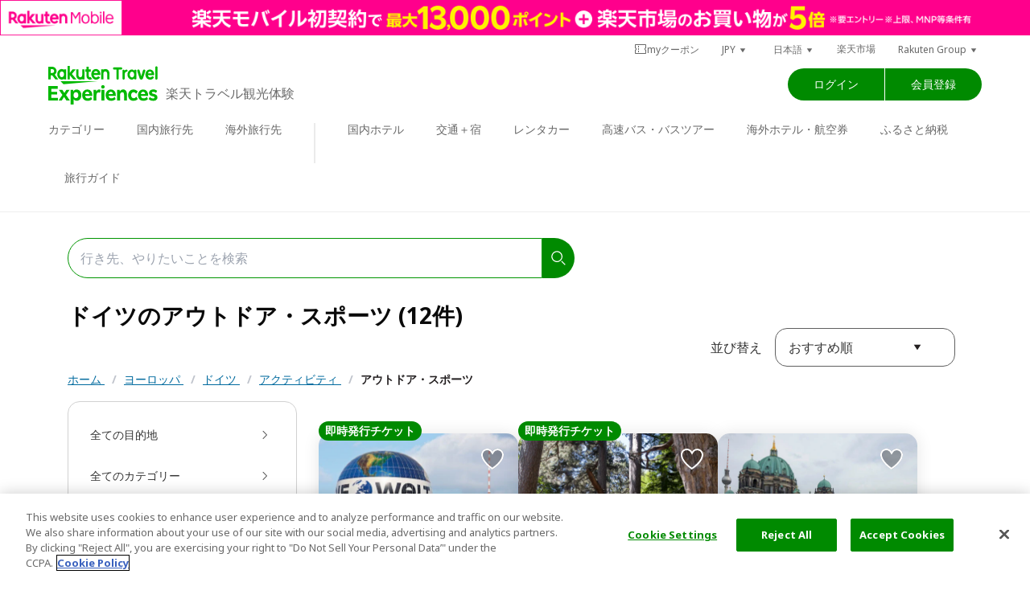

--- FILE ---
content_type: application/javascript
request_url: https://cdn.cookielaw.org/consent/67741b58-4b7c-4810-a8db-4a7d8f0d63fd/OtAutoBlock.js
body_size: 20832
content:
(function(){function q(a){var c=[],b=[],e=function(f){for(var g={},h=0;h<u.length;h++){var d=u[h];if(d.Tag===f){g=d;break}var l=void 0,k=d.Tag;var C=(k=-1!==k.indexOf("http:")?k.replace("http:",""):k.replace("https:",""),-1!==(l=k.indexOf("?"))?k.replace(k.substring(l),""):k);if(f&&(-1!==f.indexOf(C)||-1!==d.Tag.indexOf(f))){g=d;break}}return g}(a);return e.CategoryId&&(c=e.CategoryId),e.Vendor&&(b=e.Vendor.split(":")),!e.Tag&&D&&(b=c=function(f){var g=[],h=function(d){var l=document.createElement("a");
return l.href=d,-1!==(d=l.hostname.split(".")).indexOf("www")||2<d.length?d.slice(1).join("."):l.hostname}(f);return g=v.some(function(d){return d===h})?["C0004"]:g}(a)),{categoryIds:c,vsCatIds:b}}function w(a){return!a||!a.length||(a&&window.OptanonActiveGroups?a.every(function(c){return-1!==window.OptanonActiveGroups.indexOf(","+c+",")}):void 0)}function m(a,c){void 0===c&&(c=null);var b=window,e=b.OneTrust&&b.OneTrust.IsVendorServiceEnabled;b=e&&b.OneTrust.IsVendorServiceEnabled();return"Categories"===
r||"All"===r&&e&&!b?w(a):("Vendors"===r||"All"===r&&e&&b)&&w(c)}function n(a){a=a.getAttribute("class")||"";return-1!==a.indexOf("optanon-category")||-1!==a.indexOf("ot-vscat")}function p(a){return a.hasAttribute("data-ot-ignore")}function x(a,c,b){void 0===b&&(b=null);var e=a.join("-"),f=b&&b.join("-"),g=c.getAttribute("class")||"",h="",d=!1;a&&a.length&&-1===g.indexOf("optanon-category-"+e)&&(h=("optanon-category-"+e).trim(),d=!0);b&&b.length&&-1===g.indexOf("ot-vscat-"+f)&&(h+=" "+("ot-vscat-"+
f).trim(),d=!0);d&&c.setAttribute("class",h+" "+g)}function y(a,c,b){void 0===b&&(b=null);var e;a=a.join("-");b=b&&b.join("-");return-1===c.indexOf("optanon-category-"+a)&&(e=("optanon-category-"+a).trim()),-1===c.indexOf("ot-vscat-"+b)&&(e+=" "+("ot-vscat-"+b).trim()),e+" "+c}function z(a){var c,b=q(a.src||"");(b.categoryIds.length||b.vsCatIds.length)&&(x(b.categoryIds,a,b.vsCatIds),m(b.categoryIds,b.vsCatIds)||(a.type="text/plain"),a.addEventListener("beforescriptexecute",c=function(e){"text/plain"===
a.getAttribute("type")&&e.preventDefault();a.removeEventListener("beforescriptexecute",c)}))}function A(a){var c=a.src||"",b=q(c);(b.categoryIds.length||b.vsCatIds.length)&&(x(b.categoryIds,a,b.vsCatIds),m(b.categoryIds,b.vsCatIds)||(a.removeAttribute("src"),a.setAttribute("data-src",c)))}var u=JSON.parse('[{"Tag":"https://experiences.travel.rakuten.co.jp/experiences/21591","CategoryId":["C0004"],"Vendor":null},{"Tag":"https://experiences.travel.rakuten.co.jp/experiences/23771","CategoryId":["C0004"],"Vendor":null},{"Tag":"https://experiences.travel.rakuten.co.jp/experiences/24620","CategoryId":["C0004"],"Vendor":null},{"Tag":"https://experiences.travel.rakuten.co.jp/experiences/23770","CategoryId":["C0004"],"Vendor":null},{"Tag":"https://experiences.travel.rakuten.co.jp/api/options/LINKTIVITY-ZCU68-1/prices","CategoryId":["C0002","C0004"],"Vendor":null},{"Tag":"https://experiences.travel.rakuten.co.jp/experiences/23773","CategoryId":["C0004"],"Vendor":null},{"Tag":"https://experiences.travel.rakuten.co.jp/pages/images/txp-logo.svg","CategoryId":["C0002"],"Vendor":null},{"Tag":"https://experiences.travel.rakuten.co.jp/experiences/23772","CategoryId":["C0004"],"Vendor":null},{"Tag":"https://experiences.travel.rakuten.co.jp/experiences/24623","CategoryId":["C0004"],"Vendor":null},{"Tag":"https://experiences.travel.rakuten.co.jp/experiences/23775","CategoryId":["C0004"],"Vendor":null},{"Tag":"https://experiences.travel.rakuten.co.jp/experiences/23774","CategoryId":["C0004"],"Vendor":null},{"Tag":"https://experiences.travel.rakuten.co.jp/experiences/22443","CategoryId":["C0004"],"Vendor":null},{"Tag":"https://experiences.travel.rakuten.co.jp/experiences/24621","CategoryId":["C0004"],"Vendor":null},{"Tag":"https://experiences.travel.rakuten.co.jp/experiences/23777","CategoryId":["C0004"],"Vendor":null},{"Tag":"https://experiences.travel.rakuten.co.jp/experiences/24622","CategoryId":["C0004"],"Vendor":null},{"Tag":"https://experiences.travel.rakuten.co.jp/experiences/23776","CategoryId":["C0004"],"Vendor":null},{"Tag":"https://experiences.travel.rakuten.co.jp/experiences/22445","CategoryId":["C0004"],"Vendor":null},{"Tag":"https://experiences.travel.rakuten.co.jp/experiences/21115","CategoryId":["C0004"],"Vendor":null},{"Tag":"https://experiences.travel.rakuten.co.jp/experiences/23768","CategoryId":["C0004"],"Vendor":null},{"Tag":"https://experiences.travel.rakuten.co.jp/experiences/24617","CategoryId":["C0004"],"Vendor":null},{"Tag":"https://experiences.travel.rakuten.co.jp/experiences/22436","CategoryId":["C0004"],"Vendor":null},{"Tag":"https://experiences.travel.rakuten.co.jp/experiences/24615","CategoryId":["C0004"],"Vendor":null},{"Tag":"https://experiences.travel.rakuten.co.jp/pages/css/common.min.css","CategoryId":["C0002"],"Vendor":null},{"Tag":"https://experiences.travel.rakuten.co.jp/experiences/24618","CategoryId":["C0004"],"Vendor":null},{"Tag":"https://experiences.travel.rakuten.co.jp/experiences/24619","CategoryId":["C0004"],"Vendor":null},{"Tag":"https://experiences.travel.rakuten.co.jp/_nuxt/css/8be9b93.css","CategoryId":["C0002","C0004"],"Vendor":null},{"Tag":"https://experiences.travel.rakuten.co.jp/_nuxt/cb18837.js","CategoryId":["C0002","C0004"],"Vendor":null},{"Tag":"https://experiences.travel.rakuten.co.jp/experiences/23300","CategoryId":["C0004"],"Vendor":null},{"Tag":"https://experiences.travel.rakuten.co.jp/experiences/22453","CategoryId":["C0004"],"Vendor":null},{"Tag":"https://experiences.travel.rakuten.co.jp/destinations/minami-boso-tateyama-shirahama-chikura/bouldering","CategoryId":["C0004"],"Vendor":null},{"Tag":"https://experiences.travel.rakuten.co.jp/experiences/23783","CategoryId":["C0004"],"Vendor":null},{"Tag":"https://experiences.travel.rakuten.co.jp/destinations/ibaraki/pottery-class","CategoryId":["C0004"],"Vendor":null},{"Tag":"https://experiences.travel.rakuten.co.jp/destinations/huis-ten-bosch-sasebo-hirado/aquariums","CategoryId":["C0004"],"Vendor":null},{"Tag":"https://experiences.travel.rakuten.co.jp/experiences/23301","CategoryId":["C0004"],"Vendor":null},{"Tag":"https://experiences.travel.rakuten.co.jp/experiences/23304","CategoryId":["C0004"],"Vendor":null},{"Tag":"https://experiences.travel.rakuten.co.jp/experiences/24627","CategoryId":["C0004"],"Vendor":null},{"Tag":"https://experiences.travel.rakuten.co.jp/experiences/23779","CategoryId":["C0004"],"Vendor":null},{"Tag":"https://experiences.travel.rakuten.co.jp/experiences/21116","CategoryId":["C0004"],"Vendor":null},{"Tag":"https://experiences.travel.rakuten.co.jp/experiences/23778","CategoryId":["C0004"],"Vendor":null},{"Tag":"https://experiences.travel.rakuten.co.jp/experiences/21117","CategoryId":["C0004"],"Vendor":null},{"Tag":"https://experiences.travel.rakuten.co.jp/experiences/24625","CategoryId":["C0004"],"Vendor":null},{"Tag":"https://experiences.travel.rakuten.co.jp/destinations/nagahama-maibara/shrines-temples-historic-sites","CategoryId":["C0004"],"Vendor":null},{"Tag":"https://experiences.travel.rakuten.co.jp/destinations/kota-kinabalu/surfing","CategoryId":["C0004"],"Vendor":null},{"Tag":"https://experiences.travel.rakuten.co.jp/experiences/20280","CategoryId":["C0004"],"Vendor":null},{"Tag":"https://experiences.travel.rakuten.co.jp/experiences/22460","CategoryId":["C0004"],"Vendor":null},{"Tag":"https://experiences.travel.rakuten.co.jp/experiences/20281","CategoryId":["C0004"],"Vendor":null},{"Tag":"https://experiences.travel.rakuten.co.jp/experiences/23793","CategoryId":["C0004"],"Vendor":null},{"Tag":"https://experiences.travel.rakuten.co.jp/experiences/23792","CategoryId":["C0004"],"Vendor":null},{"Tag":"https://www.youtube.com/embed/D78E3hZCs0g","CategoryId":["C0004"],"Vendor":null},{"Tag":"https://experiences.travel.rakuten.co.jp/experiences/23311","CategoryId":["C0004"],"Vendor":null},{"Tag":"https://experiences.travel.rakuten.co.jp/experiences/20285","CategoryId":["C0004"],"Vendor":null},{"Tag":"https://experiences.travel.rakuten.co.jp/experiences/24640","CategoryId":["C0004"],"Vendor":null},{"Tag":"https://experiences.travel.rakuten.co.jp/experiences/23310","CategoryId":["C0004"],"Vendor":null},{"Tag":"https://experiences.travel.rakuten.co.jp/experiences/23797","CategoryId":["C0004"],"Vendor":null},{"Tag":"https://experiences.travel.rakuten.co.jp/experiences/20287","CategoryId":["C0004"],"Vendor":null},{"Tag":"https://experiences.travel.rakuten.co.jp/experiences/24646","CategoryId":["C0004"],"Vendor":null},{"Tag":"https://experiences.travel.rakuten.co.jp/experiences/23796","CategoryId":["C0004"],"Vendor":null},{"Tag":"https://experiences.travel.rakuten.co.jp/experiences/20288","CategoryId":["C0004"],"Vendor":null},{"Tag":"https://experiences.travel.rakuten.co.jp/experiences/25974","CategoryId":["C0004"],"Vendor":null},{"Tag":"https://experiences.travel.rakuten.co.jp/experiences/23799","CategoryId":["C0004"],"Vendor":null},{"Tag":"https://experiences.travel.rakuten.co.jp/experiences/24638","CategoryId":["C0004"],"Vendor":null},{"Tag":"https://experiences.travel.rakuten.co.jp/experiences/24639","CategoryId":["C0004"],"Vendor":null},{"Tag":"https://experiences.travel.rakuten.co.jp/experiences/23789","CategoryId":["C0004"],"Vendor":null},{"Tag":"https://experiences.travel.rakuten.co.jp/experiences/24636","CategoryId":["C0004"],"Vendor":null},{"Tag":"https://experiences.travel.rakuten.co.jp/experiences/24637","CategoryId":["C0004"],"Vendor":null},{"Tag":"https://experiences.travel.rakuten.co.jp/experiences/23307","CategoryId":["C0004"],"Vendor":null},{"Tag":"https://experiences.travel.rakuten.co.jp/destinations/canada/cable-car","CategoryId":["C0004"],"Vendor":null},{"Tag":"https://experiences.travel.rakuten.co.jp/destinations/florence/zoos","CategoryId":["C0004"],"Vendor":null},{"Tag":"https://cdn.rmc.contents.rakuten.co.jp/sdk/webcx-web-blocks/2.62.0/webcx-web-blocks.production.min.js","CategoryId":["C0002","C0004"],"Vendor":null},{"Tag":"https://experiences.travel.rakuten.co.jp/destinations/sentosa/theme-parks-amusement-parks","CategoryId":["C0004"],"Vendor":null},{"Tag":"https://experiences.travel.rakuten.co.jp/destinations/takamatsu-sanuki-higashi-kagawa/traditional-crafts","CategoryId":["C0004"],"Vendor":null},{"Tag":"https://www.youtube.com/embed/-Psdfr6yGgM","CategoryId":["C0004"],"Vendor":null},{"Tag":"https://experiences.travel.rakuten.co.jp/experiences/24653","CategoryId":["C0004"],"Vendor":null},{"Tag":"https://experiences.travel.rakuten.co.jp/experiences/24650","CategoryId":["C0004"],"Vendor":null},{"Tag":"https://experiences.travel.rakuten.co.jp/experiences/23322","CategoryId":["C0004"],"Vendor":null},{"Tag":"https://experiences.travel.rakuten.co.jp/experiences/23321","CategoryId":["C0004"],"Vendor":null},{"Tag":"https://experiences.travel.rakuten.co.jp/experiences/20297","CategoryId":["C0004"],"Vendor":null},{"Tag":"https://experiences.travel.rakuten.co.jp/experiences/25987","CategoryId":["C0004"],"Vendor":null},{"Tag":"https://experiences.travel.rakuten.co.jp/experiences/24656","CategoryId":["C0004"],"Vendor":null},{"Tag":"https://experiences.travel.rakuten.co.jp/experiences/22478","CategoryId":["C0004"],"Vendor":null},{"Tag":"https://experiences.travel.rakuten.co.jp/experiences/24649","CategoryId":["C0004"],"Vendor":null},{"Tag":"https://experiences.travel.rakuten.co.jp/experiences/23317","CategoryId":["C0004"],"Vendor":null},{"Tag":"https://experiences.travel.rakuten.co.jp/experiences/23316","CategoryId":["C0004"],"Vendor":null},{"Tag":"https://experiences.travel.rakuten.co.jp/destinations/tateshina-lake-shirakaba-kirigamine-kurumayama/adventure-travel","CategoryId":["C0004"],"Vendor":null},{"Tag":"https://experiences.travel.rakuten.co.jp/experiences/24647","CategoryId":["C0004"],"Vendor":null},{"Tag":"https://experiences.travel.rakuten.co.jp/experiences/23318","CategoryId":["C0004"],"Vendor":null},{"Tag":"https://experiences.travel.rakuten.co.jp/destinations/budapest/cooking-classes","CategoryId":["C0004"],"Vendor":null},{"Tag":"https://www.youtube.com/embed/DiiFBXmttPk","CategoryId":["C0004"],"Vendor":null},{"Tag":"https://rmc-cx.api.rakuten.co.jp/v3/web/events","CategoryId":["C0002","C0004"],"Vendor":null},{"Tag":"https://experiences.travel.rakuten.co.jp/experiences/25991","CategoryId":["C0004"],"Vendor":null},{"Tag":"https://experiences.travel.rakuten.co.jp/experiences/24660","CategoryId":["C0004"],"Vendor":null},{"Tag":"https://experiences.travel.rakuten.co.jp/experiences/22481","CategoryId":["C0004"],"Vendor":null},{"Tag":"https://experiences.travel.rakuten.co.jp/experiences/24663","CategoryId":["C0004"],"Vendor":null},{"Tag":"https://experiences.travel.rakuten.co.jp/experiences/22484","CategoryId":["C0004"],"Vendor":null},{"Tag":"https://experiences.travel.rakuten.co.jp/experiences/24664","CategoryId":["C0004"],"Vendor":null},{"Tag":"https://experiences.travel.rakuten.co.jp/experiences/21153","CategoryId":["C0004"],"Vendor":null},{"Tag":"https://experiences.travel.rakuten.co.jp/destinations/okinawa/spas-salons-massages","CategoryId":["C0004"],"Vendor":null},{"Tag":"https://experiences.travel.rakuten.co.jp/experiences/24661","CategoryId":["C0004"],"Vendor":null},{"Tag":"https://experiences.travel.rakuten.co.jp/experiences/24662","CategoryId":["C0004"],"Vendor":null},{"Tag":"https://experiences.travel.rakuten.co.jp/experiences/23332","CategoryId":["C0004"],"Vendor":null},{"Tag":"https://experiences.travel.rakuten.co.jp/experiences/24667","CategoryId":["C0004"],"Vendor":null},{"Tag":"https://experiences.travel.rakuten.co.jp/experiences/23335","CategoryId":["C0004"],"Vendor":null},{"Tag":"https://experiences.travel.rakuten.co.jp/pages/hawaii/images/band-1.jpg","CategoryId":["C0004"],"Vendor":null},{"Tag":"https://experiences.travel.rakuten.co.jp/experiences/25999","CategoryId":["C0004"],"Vendor":null},{"Tag":"https://experiences.travel.rakuten.co.jp/experiences/25515","CategoryId":["C0004"],"Vendor":null},{"Tag":"https://experiences.travel.rakuten.co.jp/experiences/24668","CategoryId":["C0004"],"Vendor":null},{"Tag":"https://experiences.travel.rakuten.co.jp/experiences/23334","CategoryId":["C0004"],"Vendor":null},{"Tag":"https://experiences.travel.rakuten.co.jp/destinations/hakone/engraving","CategoryId":["C0004"],"Vendor":null},{"Tag":"https://experiences.travel.rakuten.co.jp/experiences/24665","CategoryId":["C0004"],"Vendor":null},{"Tag":"https://experiences.travel.rakuten.co.jp/experiences/23337","CategoryId":["C0004"],"Vendor":null},{"Tag":"https://experiences.travel.rakuten.co.jp/experiences/21158","CategoryId":["C0004"],"Vendor":null},{"Tag":"https://experiences.travel.rakuten.co.jp/destinations/south-korea/canyoning","CategoryId":["C0004"],"Vendor":null},{"Tag":"https://experiences.travel.rakuten.co.jp/experiences/23336","CategoryId":["C0004"],"Vendor":null},{"Tag":"https://experiences.travel.rakuten.co.jp/experiences/25507","CategoryId":["C0004"],"Vendor":null},{"Tag":"https://experiences.travel.rakuten.co.jp/experiences/25508","CategoryId":["C0004"],"Vendor":null},{"Tag":"https://experiences.travel.rakuten.co.jp/experiences/25506","CategoryId":["C0004"],"Vendor":null},{"Tag":"https://experiences.travel.rakuten.co.jp/experiences/23329","CategoryId":["C0004"],"Vendor":null},{"Tag":"https://www.youtube.com/embed/9SbuGgHs-Bg","CategoryId":["C0004"],"Vendor":null},{"Tag":"https://experiences.travel.rakuten.co.jp/experiences/23340","CategoryId":["C0004"],"Vendor":null},{"Tag":"https://experiences.travel.rakuten.co.jp/experiences/25521","CategoryId":["C0004"],"Vendor":null},{"Tag":"https://experiences.travel.rakuten.co.jp/experiences/24674","CategoryId":["C0004"],"Vendor":null},{"Tag":"https://experiences.travel.rakuten.co.jp/experiences/23342","CategoryId":["C0004"],"Vendor":null},{"Tag":"https://experiences.travel.rakuten.co.jp/experiences/25522","CategoryId":["C0004"],"Vendor":null},{"Tag":"https://experiences.travel.rakuten.co.jp/experiences/23341","CategoryId":["C0004"],"Vendor":null},{"Tag":"https://experiences.travel.rakuten.co.jp/experiences/23344","CategoryId":["C0004"],"Vendor":null},{"Tag":"https://experiences.travel.rakuten.co.jp/destinations/toya-muroran-noboribetsu/museums-exhibitions","CategoryId":["C0004"],"Vendor":null},{"Tag":"https://experiences.travel.rakuten.co.jp/experiences/23343","CategoryId":["C0004"],"Vendor":null},{"Tag":"https://experiences.travel.rakuten.co.jp/experiences/23346","CategoryId":["C0004"],"Vendor":null},{"Tag":"https://experiences.travel.rakuten.co.jp/experiences/23345","CategoryId":["C0004"],"Vendor":null},{"Tag":"https://experiences.travel.rakuten.co.jp/experiences/23348","CategoryId":["C0004"],"Vendor":null},{"Tag":"https://experiences.travel.rakuten.co.jp/experiences/24677","CategoryId":["C0004"],"Vendor":null},{"Tag":"https://experiences.travel.rakuten.co.jp/destinations/new-york/fishing","CategoryId":["C0004"],"Vendor":null},{"Tag":"https://experiences.travel.rakuten.co.jp/experiences/25517","CategoryId":["C0004"],"Vendor":null},{"Tag":"https://experiences.travel.rakuten.co.jp/destinations/hakodate-yunokawa-onuma-okushiri/sightseeing-tours","CategoryId":["C0004"],"Vendor":null},{"Tag":"https://experiences.travel.rakuten.co.jp/destinations/maihama-urayasu-funabashi-makuhari/hot-air-balloon","CategoryId":["C0004"],"Vendor":null},{"Tag":"https://experiences.travel.rakuten.co.jp/destinations/shimoda-minami-izu/photoshooting","CategoryId":["C0004"],"Vendor":null},{"Tag":"https://experiences.travel.rakuten.co.jp/experiences/21170","CategoryId":["C0004"],"Vendor":null},{"Tag":"https://experiences.travel.rakuten.co.jp/experiences/21171","CategoryId":["C0004"],"Vendor":null},{"Tag":"https://experiences.travel.rakuten.co.jp/experiences/21172","CategoryId":["C0004"],"Vendor":null},{"Tag":"https://experiences.travel.rakuten.co.jp/experiences/25532","CategoryId":["C0004"],"Vendor":null},{"Tag":"https://experiences.travel.rakuten.co.jp/experiences/24201","CategoryId":["C0004"],"Vendor":null},{"Tag":"https://experiences.travel.rakuten.co.jp/experiences/24202","CategoryId":["C0004"],"Vendor":null},{"Tag":"https://experiences.travel.rakuten.co.jp/experiences/23352","CategoryId":["C0004"],"Vendor":null},{"Tag":"https://experiences.travel.rakuten.co.jp/destinations/germany/manga-anime","CategoryId":["C0004"],"Vendor":null},{"Tag":"https://experiences.travel.rakuten.co.jp/_nuxt/184b4b9.js","CategoryId":["C0002","C0004"],"Vendor":null},{"Tag":"https://experiences.travel.rakuten.co.jp/experiences/25531","CategoryId":["C0004"],"Vendor":null},{"Tag":"https://experiences.travel.rakuten.co.jp/experiences/24206","CategoryId":["C0004"],"Vendor":null},{"Tag":"https://experiences.travel.rakuten.co.jp/experiences/22028","CategoryId":["C0004"],"Vendor":null},{"Tag":"https://experiences.travel.rakuten.co.jp/experiences/24204","CategoryId":["C0004"],"Vendor":null},{"Tag":"https://experiences.travel.rakuten.co.jp/destinations/hoi-an/hiking-trekking-climbing","CategoryId":["C0004"],"Vendor":null},{"Tag":"https://experiences.travel.rakuten.co.jp/experiences/23349","CategoryId":["C0004"],"Vendor":null},{"Tag":"https://experiences.travel.rakuten.co.jp/api/options/45877/prices","CategoryId":["C0002","C0004"],"Vendor":null},{"Tag":"https://experiences.travel.rakuten.co.jp/experiences/25528","CategoryId":["C0004"],"Vendor":null},{"Tag":"https://experiences.travel.rakuten.co.jp/destinations/isesaki-ota-tatebayashi-kiryu/buggy-driving-athletics","CategoryId":["C0004"],"Vendor":null},{"Tag":"https://experiences.travel.rakuten.co.jp/destinations/hoi-an/parasailing","CategoryId":["C0004"],"Vendor":null},{"Tag":"https://www.youtube.com/embed/ueUEBU3xnaA","CategoryId":["C0004"],"Vendor":null},{"Tag":"https://experiences.travel.rakuten.co.jp/_nuxt/259543c1e0eb4e0571baf4a83db8525e.svg","CategoryId":["C0002","C0004"],"Vendor":null},{"Tag":"https://experiences.travel.rakuten.co.jp/experiences/23360","CategoryId":["C0004"],"Vendor":null},{"Tag":"https://experiences.travel.rakuten.co.jp/experiences/23361","CategoryId":["C0004"],"Vendor":null},{"Tag":"https://experiences.travel.rakuten.co.jp/experiences/25543","CategoryId":["C0004"],"Vendor":null},{"Tag":"https://experiences.travel.rakuten.co.jp/experiences/22032","CategoryId":["C0004"],"Vendor":null},{"Tag":"https://experiences.travel.rakuten.co.jp/experiences/24210","CategoryId":["C0004"],"Vendor":null},{"Tag":"https://experiences.travel.rakuten.co.jp/experiences/21187","CategoryId":["C0004"],"Vendor":null},{"Tag":"https://experiences.travel.rakuten.co.jp/experiences/25542","CategoryId":["C0004"],"Vendor":null},{"Tag":"https://experiences.travel.rakuten.co.jp/experiences/24211","CategoryId":["C0004"],"Vendor":null},{"Tag":"https://experiences.travel.rakuten.co.jp/destinations/hakata-canal-city-uminonakamichi-dazaifu-futsukaichi/maiko-experience","CategoryId":["C0004"],"Vendor":null},{"Tag":"https://experiences.travel.rakuten.co.jp/experiences/25545","CategoryId":["C0004"],"Vendor":null},{"Tag":"https://experiences.travel.rakuten.co.jp/experiences/24209","CategoryId":["C0004"],"Vendor":null},{"Tag":"https://experiences.travel.rakuten.co.jp/destinations/abashiri-monbetsu-kitami-shiretoko/horse-riding","CategoryId":["C0004"],"Vendor":null},{"Tag":"https://experiences.travel.rakuten.co.jp/experiences/24207","CategoryId":["C0004"],"Vendor":null},{"Tag":"https://experiences.travel.rakuten.co.jp/experiences/24208","CategoryId":["C0004"],"Vendor":null},{"Tag":"https://experiences.travel.rakuten.co.jp/api/options/3151/prices","CategoryId":["C0002","C0004"],"Vendor":null},{"Tag":"https://experiences.travel.rakuten.co.jp/destinations/hiroshima/maiko-experience","CategoryId":["C0004"],"Vendor":null},{"Tag":"https://experiences.travel.rakuten.co.jp/_nuxt/88ef1803f602c391ad0805a6e21251b0.svg","CategoryId":["C0002","C0004"],"Vendor":null},{"Tag":"https://www.youtube.com/embed/ko6hJaW3Mak","CategoryId":["C0004"],"Vendor":null},{"Tag":"https://experiences.travel.rakuten.co.jp/destinations/onna-nago-motonobe-nakijin/marine-water-activities","CategoryId":["C0004"],"Vendor":null},{"Tag":"https://experiences.travel.rakuten.co.jp/experiences/21992","CategoryId":["C0004"],"Vendor":null},{"Tag":"https://experiences.travel.rakuten.co.jp/experiences/21988","CategoryId":["C0004"],"Vendor":null},{"Tag":"https://experiences.travel.rakuten.co.jp/experiences/20658","CategoryId":["C0004"],"Vendor":null},{"Tag":"https://experiences.travel.rakuten.co.jp/experiences/20659","CategoryId":["C0004"],"Vendor":null},{"Tag":"https://experiences.travel.rakuten.co.jp/_nuxt/e5e2ede.js","CategoryId":["C0002","C0004"],"Vendor":null},{"Tag":"https://experiences.travel.rakuten.co.jp/destinations/ikebukuro-akabane-sugamo-otsuka/zoos","CategoryId":["C0004"],"Vendor":null},{"Tag":"https://www.youtube.com/embed/j4jMYpZD4nk","CategoryId":["C0004"],"Vendor":null},{"Tag":"https://experiences.travel.rakuten.co.jp/destinations/tokyo-station-ginza-akihabara-toyocho-kasai/private-transfer","CategoryId":["C0004"],"Vendor":null},{"Tag":"https://experiences.travel.rakuten.co.jp/destinations/miyakojima-irabujima/blacksmithing-knife-making","CategoryId":["C0004"],"Vendor":null},{"Tag":"https://experiences.travel.rakuten.co.jp/experiences/21520","CategoryId":["C0004"],"Vendor":null},{"Tag":"https://experiences.travel.rakuten.co.jp/experiences/20673","CategoryId":["C0004"],"Vendor":null},{"Tag":"https://experiences.travel.rakuten.co.jp/experiences/21522","CategoryId":["C0004"],"Vendor":null},{"Tag":"https://experiences.travel.rakuten.co.jp/experiences/21515","CategoryId":["C0004"],"Vendor":null},{"Tag":"https://experiences.travel.rakuten.co.jp/experiences/22848","CategoryId":["C0004"],"Vendor":null},{"Tag":"https://experiences.travel.rakuten.co.jp/experiences/22847","CategoryId":["C0004"],"Vendor":null},{"Tag":"https://experiences.travel.rakuten.co.jp/pages/campaign-disney-usa/images/hotel-04.jpg","CategoryId":["C0004"],"Vendor":null},{"Tag":"https://experiences.travel.rakuten.co.jp/experiences/21519","CategoryId":["C0004"],"Vendor":null},{"Tag":"https://www.youtube.com/embed/3EHFfIB-z9o","CategoryId":["C0004"],"Vendor":null},{"Tag":"https://experiences.travel.rakuten.co.jp/destinations/yufuin-yunohira/glass-art","CategoryId":["C0004"],"Vendor":null},{"Tag":"https://experiences.travel.rakuten.co.jp/experiences/20680","CategoryId":["C0004"],"Vendor":null},{"Tag":"https://experiences.travel.rakuten.co.jp/destinations/malta/horse-riding","CategoryId":["C0004"],"Vendor":null},{"Tag":"https://experiences.travel.rakuten.co.jp/destinations/fuji-fujinomiya/sports-matches","CategoryId":["C0004"],"Vendor":null},{"Tag":"https://experiences.travel.rakuten.co.jp/experiences/21530","CategoryId":["C0004"],"Vendor":null},{"Tag":"https://experiences.travel.rakuten.co.jp/experiences/23711","CategoryId":["C0004"],"Vendor":null},{"Tag":"https://experiences.travel.rakuten.co.jp/experiences/23702","CategoryId":["C0004"],"Vendor":null},{"Tag":"https://experiences.travel.rakuten.co.jp/experiences/21523","CategoryId":["C0004"],"Vendor":null},{"Tag":"https://experiences.travel.rakuten.co.jp/experiences/20677","CategoryId":["C0004"],"Vendor":null},{"Tag":"https://experiences.travel.rakuten.co.jp/experiences/23703","CategoryId":["C0004"],"Vendor":null},{"Tag":"https://experiences.travel.rakuten.co.jp/experiences/21526","CategoryId":["C0004"],"Vendor":null},{"Tag":"https://experiences.travel.rakuten.co.jp/experiences/20679","CategoryId":["C0004"],"Vendor":null},{"Tag":"https://experiences.travel.rakuten.co.jp/experiences/23706","CategoryId":["C0004"],"Vendor":null},{"Tag":"https://experiences.travel.rakuten.co.jp/experiences/21527","CategoryId":["C0004"],"Vendor":null},{"Tag":"https://experiences.travel.rakuten.co.jp/experiences/23705","CategoryId":["C0004"],"Vendor":null},{"Tag":"https://www.youtube.com/embed/K-lHp2cf3pI","CategoryId":["C0004"],"Vendor":null},{"Tag":"https://experiences.travel.rakuten.co.jp/destinations/yokosuka-miura/camping-glamping","CategoryId":["C0004"],"Vendor":null},{"Tag":"https://experiences.travel.rakuten.co.jp/_nuxt/993d7fb.js","CategoryId":["C0002","C0004"],"Vendor":null},{"Tag":"https://experiences.travel.rakuten.co.jp/experiences/20691","CategoryId":["C0004"],"Vendor":null},{"Tag":"https://experiences.travel.rakuten.co.jp/_nuxt/css/7b02be2.css","CategoryId":["C0002","C0004"],"Vendor":null},{"Tag":"https://experiences.travel.rakuten.co.jp/experiences/23720","CategoryId":["C0004"],"Vendor":null},{"Tag":"https://experiences.travel.rakuten.co.jp/experiences/20694","CategoryId":["C0004"],"Vendor":null},{"Tag":"https://experiences.travel.rakuten.co.jp/experiences/23722","CategoryId":["C0004"],"Vendor":null},{"Tag":"https://experiences.travel.rakuten.co.jp/experiences/20696","CategoryId":["C0004"],"Vendor":null},{"Tag":"https://experiences.travel.rakuten.co.jp/experiences/23721","CategoryId":["C0004"],"Vendor":null},{"Tag":"https://experiences.travel.rakuten.co.jp/experiences/20687","CategoryId":["C0004"],"Vendor":null},{"Tag":"https://experiences.travel.rakuten.co.jp/experiences/20688","CategoryId":["C0004"],"Vendor":null},{"Tag":"https://experiences.travel.rakuten.co.jp/experiences/22868","CategoryId":["C0004"],"Vendor":null},{"Tag":"https://experiences.travel.rakuten.co.jp/experiences/20689","CategoryId":["C0004"],"Vendor":null},{"Tag":"https://experiences.travel.rakuten.co.jp/api/options/24659/prices","CategoryId":["C0002","C0004"],"Vendor":null},{"Tag":"https://experiences.travel.rakuten.co.jp/experiences/23714","CategoryId":["C0004"],"Vendor":null},{"Tag":"https://experiences.travel.rakuten.co.jp/experiences/22867","CategoryId":["C0004"],"Vendor":null},{"Tag":"https://experiences.travel.rakuten.co.jp/experiences/23717","CategoryId":["C0004"],"Vendor":null},{"Tag":"https://experiences.travel.rakuten.co.jp/experiences/20207","CategoryId":["C0004"],"Vendor":null},{"Tag":"https://experiences.travel.rakuten.co.jp/experiences/23716","CategoryId":["C0004"],"Vendor":null},{"Tag":"https://experiences.travel.rakuten.co.jp/experiences/22869","CategoryId":["C0004"],"Vendor":null},{"Tag":"https://experiences.travel.rakuten.co.jp/experiences/23719","CategoryId":["C0004"],"Vendor":null},{"Tag":"https://experiences.travel.rakuten.co.jp/experiences/20209","CategoryId":["C0004"],"Vendor":null},{"Tag":"https://experiences.travel.rakuten.co.jp/_nuxt/04bee9a.js","CategoryId":["C0002","C0004"],"Vendor":null},{"Tag":"https://www.youtube.com/embed/AkUOOYcQv9Y","CategoryId":["C0004"],"Vendor":null},{"Tag":"https://experiences.travel.rakuten.co.jp/experiences/21552","CategoryId":["C0004"],"Vendor":null},{"Tag":"https://experiences.travel.rakuten.co.jp/experiences/21555","CategoryId":["C0004"],"Vendor":null},{"Tag":"https://experiences.travel.rakuten.co.jp/experiences/25903","CategoryId":["C0004"],"Vendor":null},{"Tag":"https://experiences.travel.rakuten.co.jp/experiences/20698","CategoryId":["C0004"],"Vendor":null},{"Tag":"https://www.youtube.com/embed/jvcCWwnCgE4","CategoryId":["C0004"],"Vendor":null},{"Tag":"https://experiences.travel.rakuten.co.jp/experiences/25904","CategoryId":["C0004"],"Vendor":null},{"Tag":"https://experiences.travel.rakuten.co.jp/experiences/23723","CategoryId":["C0004"],"Vendor":null},{"Tag":"https://experiences.travel.rakuten.co.jp/experiences/20699","CategoryId":["C0004"],"Vendor":null},{"Tag":"https://experiences.travel.rakuten.co.jp/experiences/20215","CategoryId":["C0004"],"Vendor":null},{"Tag":"https://experiences.travel.rakuten.co.jp/experiences/20216","CategoryId":["C0004"],"Vendor":null},{"Tag":"https://experiences.travel.rakuten.co.jp/experiences/25902","CategoryId":["C0004"],"Vendor":null},{"Tag":"https://experiences.travel.rakuten.co.jp/experiences/23728","CategoryId":["C0004"],"Vendor":null},{"Tag":"https://experiences.travel.rakuten.co.jp/experiences/23727","CategoryId":["C0004"],"Vendor":null},{"Tag":"https://experiences.travel.rakuten.co.jp/experiences/23729","CategoryId":["C0004"],"Vendor":null},{"Tag":"https://experiences.travel.rakuten.co.jp/destinations/los-angeles/food-sample-making","CategoryId":["C0004"],"Vendor":null},{"Tag":"https://experiences.travel.rakuten.co.jp/destinations/nikko-lake-chuzenji-oku-nikko-imaichi/kimono-yukata","CategoryId":["C0004"],"Vendor":null},{"Tag":"https://experiences.travel.rakuten.co.jp/destinations/island-of-hawaii/multi-day-tours","CategoryId":["C0004"],"Vendor":null},{"Tag":"https://experiences.travel.rakuten.co.jp/experiences/22411","CategoryId":["C0004"],"Vendor":null},{"Tag":"https://experiences.travel.rakuten.co.jp/experiences/23744","CategoryId":["C0004"],"Vendor":null},{"Tag":"https://experiences.travel.rakuten.co.jp/experiences/23743","CategoryId":["C0004"],"Vendor":null},{"Tag":"https://experiences.travel.rakuten.co.jp/experiences/25914","CategoryId":["C0004"],"Vendor":null},{"Tag":"https://experiences.travel.rakuten.co.jp/experiences/21556","CategoryId":["C0004"],"Vendor":null},{"Tag":"https://experiences.travel.rakuten.co.jp/experiences/22403","CategoryId":["C0004"],"Vendor":null},{"Tag":"https://www.youtube.com/embed/MctL3SLfS8A","CategoryId":["C0004"],"Vendor":null},{"Tag":"https://experiences.travel.rakuten.co.jp/pages/hawaii/images/cpn-tour.jpg","CategoryId":["C0004"],"Vendor":null},{"Tag":"https://experiences.travel.rakuten.co.jp/experiences/23737","CategoryId":["C0004"],"Vendor":null},{"Tag":"https://experiences.travel.rakuten.co.jp/experiences/23736","CategoryId":["C0004"],"Vendor":null},{"Tag":"https://experiences.travel.rakuten.co.jp/experiences/23739","CategoryId":["C0004"],"Vendor":null},{"Tag":"https://experiences.travel.rakuten.co.jp/experiences/20229","CategoryId":["C0004"],"Vendor":null},{"Tag":"https://experiences.travel.rakuten.co.jp/destinations/chitose-shikotsu-tomakomai-takikawa-yubari-sorachi/rickshaw","CategoryId":["C0004"],"Vendor":null},{"Tag":"https://experiences.travel.rakuten.co.jp/pages/campaign-disney-usa/images/ttl-hotel.png","CategoryId":["C0004"],"Vendor":null},{"Tag":"https://experiences.travel.rakuten.co.jp/experiences/22409","CategoryId":["C0004"],"Vendor":null},{"Tag":"https://experiences.travel.rakuten.co.jp/api/options/LINKTIVITY-5EJ0O-1/prices","CategoryId":["C0002","C0004"],"Vendor":null},{"Tag":"https://experiences.travel.rakuten.co.jp/api/options/details","CategoryId":["C0002","C0004"],"Vendor":null},{"Tag":"https://experiences.travel.rakuten.co.jp/_nuxt/3c93527.js","CategoryId":["C0002","C0004"],"Vendor":null},{"Tag":"https://experiences.travel.rakuten.co.jp/api/options/43607/prices","CategoryId":["C0002","C0004"],"Vendor":null},{"Tag":"https://experiences.travel.rakuten.co.jp/destinations/oze-marunuma/workshop-culture","CategoryId":["C0004"],"Vendor":null},{"Tag":"https://experiences.travel.rakuten.co.jp/experiences/21570","CategoryId":["C0004"],"Vendor":null},{"Tag":"https://experiences.travel.rakuten.co.jp/experiences/20240","CategoryId":["C0004"],"Vendor":null},{"Tag":"https://experiences.travel.rakuten.co.jp/experiences/21572","CategoryId":["C0004"],"Vendor":null},{"Tag":"https://experiences.travel.rakuten.co.jp/experiences/24601","CategoryId":["C0004"],"Vendor":null},{"Tag":"https://experiences.travel.rakuten.co.jp/experiences/23753","CategoryId":["C0004"],"Vendor":null},{"Tag":"https://experiences.travel.rakuten.co.jp/destinations/kaga-komatsu-tatsunokuchi/entertainment","CategoryId":["C0004"],"Vendor":null},{"Tag":"https://experiences.travel.rakuten.co.jp/experiences/24602","CategoryId":["C0004"],"Vendor":null},{"Tag":"https://experiences.travel.rakuten.co.jp/experiences/23752","CategoryId":["C0004"],"Vendor":null},{"Tag":"https://experiences.travel.rakuten.co.jp/experiences/21575","CategoryId":["C0004"],"Vendor":null},{"Tag":"https://experiences.travel.rakuten.co.jp/experiences/23755","CategoryId":["C0004"],"Vendor":null},{"Tag":"https://experiences.travel.rakuten.co.jp/experiences/21576","CategoryId":["C0004"],"Vendor":null},{"Tag":"https://experiences.travel.rakuten.co.jp/destinations/florence/water-parks","CategoryId":["C0004"],"Vendor":null},{"Tag":"https://experiences.travel.rakuten.co.jp/experiences/25931","CategoryId":["C0004"],"Vendor":null},{"Tag":"https://experiences.travel.rakuten.co.jp/experiences/24600","CategoryId":["C0004"],"Vendor":null},{"Tag":"https://experiences.travel.rakuten.co.jp/experiences/21577","CategoryId":["C0004"],"Vendor":null},{"Tag":"https://experiences.travel.rakuten.co.jp/experiences/20246","CategoryId":["C0004"],"Vendor":null},{"Tag":"https://experiences.travel.rakuten.co.jp/experiences/20236","CategoryId":["C0004"],"Vendor":null},{"Tag":"https://experiences.travel.rakuten.co.jp/experiences/23745","CategoryId":["C0004"],"Vendor":null},{"Tag":"https://www.youtube.com/embed/m9cBU8fp6wo","CategoryId":["C0004"],"Vendor":null},{"Tag":"https://r.r10s.jp/com/rat/js/ral-1.8.11.js","CategoryId":["C0002"],"Vendor":null},{"Tag":"https://experiences.travel.rakuten.co.jp/experiences/23747","CategoryId":["C0004"],"Vendor":null},{"Tag":"https://experiences.travel.rakuten.co.jp/experiences/23749","CategoryId":["C0004"],"Vendor":null},{"Tag":"https://experiences.travel.rakuten.co.jp/experiences/25928","CategoryId":["C0004"],"Vendor":null},{"Tag":"https://cdn.rmc.contents.rakuten.co.jp/popup/941b74661161da4ada37e53ac991b085d6700e9b16fb8dd999d4f8348fa958e8/85c63cd3-e86b-4e71-b8e8-658e008a648c/LOTTE_POPUP_1.png","CategoryId":["C0002","C0004"],"Vendor":null},{"Tag":"https://www.youtube.com/embed/kofjWany0Kk","CategoryId":["C0004"],"Vendor":null},{"Tag":"https://experiences.travel.rakuten.co.jp/experiences/21580","CategoryId":["C0004"],"Vendor":null},{"Tag":"https://experiences.travel.rakuten.co.jp/destinations/kota-kinabalu/nature-outdoors-sports","CategoryId":["C0004"],"Vendor":null},{"Tag":"https://www.youtube.com/embed/zmbnUhb9suk","CategoryId":["C0004"],"Vendor":null},{"Tag":"https://experiences.travel.rakuten.co.jp/destinations/kosai-takashima-makino/attractions-tickets","CategoryId":["C0004"],"Vendor":null},{"Tag":"https://experiences.travel.rakuten.co.jp/experiences/24612","CategoryId":["C0004"],"Vendor":null},{"Tag":"https://experiences.travel.rakuten.co.jp/experiences/24613","CategoryId":["C0004"],"Vendor":null},{"Tag":"https://experiences.travel.rakuten.co.jp/destinations/malta/perfume-making","CategoryId":["C0004"],"Vendor":null},{"Tag":"https://experiences.travel.rakuten.co.jp/experiences/24610","CategoryId":["C0004"],"Vendor":null},{"Tag":"https://experiences.travel.rakuten.co.jp/experiences/24605","CategoryId":["C0004"],"Vendor":null},{"Tag":"https://experiences.travel.rakuten.co.jp/experiences/23757","CategoryId":["C0004"],"Vendor":null},{"Tag":"https://experiences.travel.rakuten.co.jp/experiences/21578","CategoryId":["C0004"],"Vendor":null},{"Tag":"https://experiences.travel.rakuten.co.jp/experiences/21579","CategoryId":["C0004"],"Vendor":null},{"Tag":"https://experiences.travel.rakuten.co.jp/experiences/24603","CategoryId":["C0004"],"Vendor":null},{"Tag":"https://www.youtube.com/embed/iRuBU19CFgA","CategoryId":["C0004"],"Vendor":null},{"Tag":"https://experiences.travel.rakuten.co.jp/experiences/24604","CategoryId":["C0004"],"Vendor":null},{"Tag":"https://experiences.travel.rakuten.co.jp/experiences/23758","CategoryId":["C0004"],"Vendor":null},{"Tag":"https://www.youtube.com/embed/-t78DAVbkMc","CategoryId":["C0004"],"Vendor":null},{"Tag":"https://experiences.travel.rakuten.co.jp/destinations/oze-marunuma/golf","CategoryId":["C0004"],"Vendor":null},{"Tag":"https://experiences.travel.rakuten.co.jp/experiences/25938","CategoryId":["C0004"],"Vendor":null},{"Tag":"https://experiences.travel.rakuten.co.jp/experiences/24608","CategoryId":["C0004"],"Vendor":null},{"Tag":"https://experiences.travel.rakuten.co.jp/destinations/new-york/airport-transfer","CategoryId":["C0004"],"Vendor":null},{"Tag":"https://experiences.travel.rakuten.co.jp/experiences/24183","CategoryId":["C0004"],"Vendor":null},{"Tag":"https://experiences.travel.rakuten.co.jp/experiences/24180","CategoryId":["C0004"],"Vendor":null},{"Tag":"https://experiences.travel.rakuten.co.jp/experiences/24181","CategoryId":["C0004"],"Vendor":null},{"Tag":"https://experiences.travel.rakuten.co.jp/experiences/25033","CategoryId":["C0004"],"Vendor":null},{"Tag":"https://experiences.travel.rakuten.co.jp/experiences/24186","CategoryId":["C0004"],"Vendor":null},{"Tag":"https://experiences.travel.rakuten.co.jp/experiences/24187","CategoryId":["C0004"],"Vendor":null},{"Tag":"https://experiences.travel.rakuten.co.jp/experiences/25031","CategoryId":["C0004"],"Vendor":null},{"Tag":"https://experiences.travel.rakuten.co.jp/experiences/24184","CategoryId":["C0004"],"Vendor":null},{"Tag":"https://experiences.travel.rakuten.co.jp/experiences/25037","CategoryId":["C0004"],"Vendor":null},{"Tag":"https://experiences.travel.rakuten.co.jp/experiences/25038","CategoryId":["C0004"],"Vendor":null},{"Tag":"https://experiences.travel.rakuten.co.jp/experiences/24188","CategoryId":["C0004"],"Vendor":null},{"Tag":"https://experiences.travel.rakuten.co.jp/experiences/25036","CategoryId":["C0004"],"Vendor":null},{"Tag":"https://experiences.travel.rakuten.co.jp/experiences/24189","CategoryId":["C0004"],"Vendor":null},{"Tag":"https://experiences.travel.rakuten.co.jp/destinations/florence/food-tours","CategoryId":["C0004"],"Vendor":null},{"Tag":"https://experiences.travel.rakuten.co.jp/experiences/21909","CategoryId":["C0004"],"Vendor":null},{"Tag":"https://experiences.travel.rakuten.co.jp/experiences/25040","CategoryId":["C0004"],"Vendor":null},{"Tag":"https://experiences.travel.rakuten.co.jp/experiences/24193","CategoryId":["C0004"],"Vendor":null},{"Tag":"https://experiences.travel.rakuten.co.jp/experiences/25041","CategoryId":["C0004"],"Vendor":null},{"Tag":"https://experiences.travel.rakuten.co.jp/experiences/24194","CategoryId":["C0004"],"Vendor":null},{"Tag":"https://experiences.travel.rakuten.co.jp/pages/hawaii/images/24196.jpg","CategoryId":["C0004"],"Vendor":null},{"Tag":"https://experiences.travel.rakuten.co.jp/experiences/24191","CategoryId":["C0004"],"Vendor":null},{"Tag":"https://experiences.travel.rakuten.co.jp/experiences/24192","CategoryId":["C0004"],"Vendor":null},{"Tag":"https://experiences.travel.rakuten.co.jp/experiences/25044","CategoryId":["C0004"],"Vendor":null},{"Tag":"https://experiences.travel.rakuten.co.jp/experiences/25045","CategoryId":["C0004"],"Vendor":null},{"Tag":"https://experiences.travel.rakuten.co.jp/experiences/24195","CategoryId":["C0004"],"Vendor":null},{"Tag":"https://experiences.travel.rakuten.co.jp/experiences/25043","CategoryId":["C0004"],"Vendor":null},{"Tag":"https://experiences.travel.rakuten.co.jp/experiences/24196","CategoryId":["C0004"],"Vendor":null},{"Tag":"https://experiences.travel.rakuten.co.jp/experiences/25048","CategoryId":["C0004"],"Vendor":null},{"Tag":"https://experiences.travel.rakuten.co.jp/destinations/nagahama-maibara/observatories","CategoryId":["C0004"],"Vendor":null},{"Tag":"https://experiences.travel.rakuten.co.jp/experiences/25049","CategoryId":["C0004"],"Vendor":null},{"Tag":"https://experiences.travel.rakuten.co.jp/destinations/otsu-ogoto-kusatsu-ritto/cruises","CategoryId":["C0004"],"Vendor":null},{"Tag":"https://experiences.travel.rakuten.co.jp/experiences/25046","CategoryId":["C0004"],"Vendor":null},{"Tag":"https://experiences.travel.rakuten.co.jp/experiences/24199","CategoryId":["C0004"],"Vendor":null},{"Tag":"https://experiences.travel.rakuten.co.jp/experiences/25047","CategoryId":["C0004"],"Vendor":null},{"Tag":"https://experiences.travel.rakuten.co.jp/experiences/21910","CategoryId":["C0004"],"Vendor":null},{"Tag":"https://experiences.travel.rakuten.co.jp/destinations/kobe-mt-rokko-arima-onsen/rafting","CategoryId":["C0004"],"Vendor":null},{"Tag":"https://experiences.travel.rakuten.co.jp/experiences/24190","CategoryId":["C0004"],"Vendor":null},{"Tag":"https://experiences.travel.rakuten.co.jp/experiences/25051","CategoryId":["C0004"],"Vendor":null},{"Tag":"https://experiences.travel.rakuten.co.jp/experiences/25052","CategoryId":["C0004"],"Vendor":null},{"Tag":"https://experiences.travel.rakuten.co.jp/pages/hawaii/images/area-maui.png","CategoryId":["C0004"],"Vendor":null},{"Tag":"https://experiences.travel.rakuten.co.jp/experiences/25055","CategoryId":["C0004"],"Vendor":null},{"Tag":"https://experiences.travel.rakuten.co.jp/experiences/25056","CategoryId":["C0004"],"Vendor":null},{"Tag":"https://experiences.travel.rakuten.co.jp/experiences/25053","CategoryId":["C0004"],"Vendor":null},{"Tag":"https://experiences.travel.rakuten.co.jp/experiences/25054","CategoryId":["C0004"],"Vendor":null},{"Tag":"https://rmc-cx.api.rakuten.co.jp/v3/web/popups","CategoryId":["C0002","C0004"],"Vendor":null},{"Tag":"https://www.youtube.com/embed/u4dwsSigEcQ","CategoryId":["C0004"],"Vendor":null},{"Tag":"https://www.youtube.com/embed/IRK44Y7zaYc","CategoryId":["C0004"],"Vendor":null},{"Tag":"https://experiences.travel.rakuten.co.jp/experiences/21921","CategoryId":["C0004"],"Vendor":null},{"Tag":"https://experiences.travel.rakuten.co.jp/api/experiences/options","CategoryId":["C0002","C0004"],"Vendor":null},{"Tag":"https://experiences.travel.rakuten.co.jp/_nuxt/6561cc5.js","CategoryId":["C0002","C0004"],"Vendor":null},{"Tag":"https://experiences.travel.rakuten.co.jp/destinations/onna-nago-motonobe-nakijin/meet-the-locals","CategoryId":["C0004"],"Vendor":null},{"Tag":"https://experiences.travel.rakuten.co.jp/destinations/takarazuka-nishinomiya-koshien-mita-sasayama/kayaking-canoeing","CategoryId":["C0004"],"Vendor":null},{"Tag":"https://experiences.travel.rakuten.co.jp/destinations/cancun/snorkeling","CategoryId":["C0004"],"Vendor":null},{"Tag":"https://experiences.travel.rakuten.co.jp/destinations/kochi/camping-glamping","CategoryId":["C0004"],"Vendor":null},{"Tag":"https://experiences.travel.rakuten.co.jp/experiences/25062","CategoryId":["C0004"],"Vendor":null},{"Tag":"https://experiences.travel.rakuten.co.jp/experiences/25063","CategoryId":["C0004"],"Vendor":null},{"Tag":"https://experiences.travel.rakuten.co.jp/experiences/25060","CategoryId":["C0004"],"Vendor":null},{"Tag":"https://experiences.travel.rakuten.co.jp/experiences/25066","CategoryId":["C0004"],"Vendor":null},{"Tag":"https://experiences.travel.rakuten.co.jp/experiences/25067","CategoryId":["C0004"],"Vendor":null},{"Tag":"https://experiences.travel.rakuten.co.jp/destinations/uji-nagaokakyo/maiko-experience","CategoryId":["C0004"],"Vendor":null},{"Tag":"https://experiences.travel.rakuten.co.jp/experiences/25064","CategoryId":["C0004"],"Vendor":null},{"Tag":"https://experiences.travel.rakuten.co.jp/experiences/25065","CategoryId":["C0004"],"Vendor":null},{"Tag":"https://www.youtube.com/embed/O-_NRyTJ9rI","CategoryId":["C0004"],"Vendor":null},{"Tag":"https://experiences.travel.rakuten.co.jp/experiences/25068","CategoryId":["C0004"],"Vendor":null},{"Tag":"https://experiences.travel.rakuten.co.jp/api/options/BUNDLE-DZUDX-1/prices","CategoryId":["C0002","C0004"],"Vendor":null},{"Tag":"https://experiences.travel.rakuten.co.jp/experiences/25069","CategoryId":["C0004"],"Vendor":null},{"Tag":"https://experiences.travel.rakuten.co.jp/experiences/20601","CategoryId":["C0004"],"Vendor":null},{"Tag":"https://experiences.travel.rakuten.co.jp/experiences/21934","CategoryId":["C0004"],"Vendor":null},{"Tag":"https://experiences.travel.rakuten.co.jp/experiences/20603","CategoryId":["C0004"],"Vendor":null},{"Tag":"https://rat.rakuten.co.jp/","CategoryId":["C0002","C0004"],"Vendor":null},{"Tag":"https://experiences.travel.rakuten.co.jp/experiences/20606","CategoryId":["C0004"],"Vendor":null},{"Tag":"https://www.youtube.com/embed/G3K_2qb7rIc","CategoryId":["C0004"],"Vendor":null},{"Tag":"https://experiences.travel.rakuten.co.jp/experiences/25073","CategoryId":["C0004"],"Vendor":null},{"Tag":"https://experiences.travel.rakuten.co.jp/experiences/25074","CategoryId":["C0004"],"Vendor":null},{"Tag":"https://experiences.travel.rakuten.co.jp/experiences/25071","CategoryId":["C0004"],"Vendor":null},{"Tag":"https://experiences.travel.rakuten.co.jp/experiences/25072","CategoryId":["C0004"],"Vendor":null},{"Tag":"https://experiences.travel.rakuten.co.jp/destinations/chitose-shikotsu-tomakomai-takikawa-yubari-sorachi/ninja-samurai-experience","CategoryId":["C0004"],"Vendor":null},{"Tag":"https://experiences.travel.rakuten.co.jp/experiences/25076","CategoryId":["C0004"],"Vendor":null},{"Tag":"https://experiences.travel.rakuten.co.jp/destinations/lake-kawaguchi-fujiyoshida-lake-motosu-lake-sai-lake-shoji/seasonal-events","CategoryId":["C0004"],"Vendor":null},{"Tag":"https://experiences.travel.rakuten.co.jp/experiences/25079","CategoryId":["C0004"],"Vendor":null},{"Tag":"https://experiences.travel.rakuten.co.jp/_nuxt/e427ed7.js","CategoryId":["C0002","C0004"],"Vendor":null},{"Tag":"https://experiences.travel.rakuten.co.jp/experiences/20620","CategoryId":["C0004"],"Vendor":null},{"Tag":"https://experiences.travel.rakuten.co.jp/experiences/20610","CategoryId":["C0004"],"Vendor":null},{"Tag":"https://www.youtube.com/embed/Hz7bws8zO3s","CategoryId":["C0004"],"Vendor":null},{"Tag":"https://experiences.travel.rakuten.co.jp/experiences/20615","CategoryId":["C0004"],"Vendor":null},{"Tag":"https://experiences.travel.rakuten.co.jp/experiences/21947","CategoryId":["C0004"],"Vendor":null},{"Tag":"https://experiences.travel.rakuten.co.jp/destinations/singapore/skiing-snowboarding","CategoryId":["C0004"],"Vendor":null},{"Tag":"https://experiences.travel.rakuten.co.jp/experiences/21949","CategoryId":["C0004"],"Vendor":null},{"Tag":"https://experiences.travel.rakuten.co.jp/destinations/gangwon-do/adventure-travel","CategoryId":["C0004"],"Vendor":null},{"Tag":"https://experiences.travel.rakuten.co.jp/experiences/25070","CategoryId":["C0004"],"Vendor":null},{"Tag":"https://experiences.travel.rakuten.co.jp/experiences/25085","CategoryId":["C0004"],"Vendor":null},{"Tag":"https://experiences.travel.rakuten.co.jp/destinations/los-angeles/hot-air-balloon","CategoryId":["C0004"],"Vendor":null},{"Tag":"https://experiences.travel.rakuten.co.jp/experiences/25083","CategoryId":["C0004"],"Vendor":null},{"Tag":"https://experiences.travel.rakuten.co.jp/experiences/25088","CategoryId":["C0004"],"Vendor":null},{"Tag":"https://experiences.travel.rakuten.co.jp/experiences/21960","CategoryId":["C0004"],"Vendor":null},{"Tag":"https://experiences.travel.rakuten.co.jp/pages/affiliate-program/images/icon_1-04.svg","CategoryId":["C0002"],"Vendor":null},{"Tag":"https://experiences.travel.rakuten.co.jp/api/options/38830/prices","CategoryId":["C0002","C0004"],"Vendor":null},{"Tag":"https://experiences.travel.rakuten.co.jp/experiences/20631","CategoryId":["C0004"],"Vendor":null},{"Tag":"https://experiences.travel.rakuten.co.jp/experiences/21952","CategoryId":["C0004"],"Vendor":null},{"Tag":"https://experiences.travel.rakuten.co.jp/experiences/20621","CategoryId":["C0004"],"Vendor":null},{"Tag":"https://experiences.travel.rakuten.co.jp/experiences/20622","CategoryId":["C0004"],"Vendor":null},{"Tag":"https://experiences.travel.rakuten.co.jp/experiences/21955","CategoryId":["C0004"],"Vendor":null},{"Tag":"https://experiences.travel.rakuten.co.jp/pages/hawaii/images/area-hawaii.png","CategoryId":["C0002","C0004"],"Vendor":null},{"Tag":"https://experiences.travel.rakuten.co.jp/experiences/20628","CategoryId":["C0004"],"Vendor":null},{"Tag":"https://experiences.travel.rakuten.co.jp/experiences/22807","CategoryId":["C0004"],"Vendor":null},{"Tag":"https://experiences.travel.rakuten.co.jp/experiences/25099","CategoryId":["C0004"],"Vendor":null},{"Tag":"https://experiences.travel.rakuten.co.jp/experiences/25098","CategoryId":["C0004"],"Vendor":null},{"Tag":"https://experiences.travel.rakuten.co.jp/destinations/jeju-island/spas-salons-massages","CategoryId":["C0004"],"Vendor":null},{"Tag":"https://experiences.travel.rakuten.co.jp/experiences/21964","CategoryId":["C0004"],"Vendor":null},{"Tag":"https://experiences.travel.rakuten.co.jp/destinations/hoi-an/workshop-culture","CategoryId":["C0004"],"Vendor":null},{"Tag":"https://experiences.travel.rakuten.co.jp/destinations/shimoda-minami-izu","CategoryId":["C0004"],"Vendor":null},{"Tag":"https://experiences.travel.rakuten.co.jp/destinations/shizuoka-shimizu/manga-anime","CategoryId":["C0004"],"Vendor":null},{"Tag":"https://www.youtube.com/embed/r_Zz50dB9sk","CategoryId":["C0004"],"Vendor":null},{"Tag":"https://experiences.travel.rakuten.co.jp/api/options/1607/prices","CategoryId":["C0002","C0004"],"Vendor":null},{"Tag":"https://experiences.travel.rakuten.co.jp/destinations/tokyo-station-ginza-akihabara-toyocho-kasai/activities-experiences","CategoryId":["C0004"],"Vendor":null},{"Tag":"https://experiences.travel.rakuten.co.jp/_nuxt/2abcb67.js","CategoryId":["C0002","C0004"],"Vendor":null},{"Tag":"https://experiences.travel.rakuten.co.jp/pages/campaign-disney-usa/images/hotel-08.jpg","CategoryId":["C0004"],"Vendor":null},{"Tag":"https://experiences.travel.rakuten.co.jp/destinations/ikinoshima/perfume-making","CategoryId":["C0004"],"Vendor":null},{"Tag":"https://experiences.travel.rakuten.co.jp/experiences/21974","CategoryId":["C0004"],"Vendor":null},{"Tag":"https://experiences.travel.rakuten.co.jp/destinations/island-of-hawaii/sports-matches","CategoryId":["C0004"],"Vendor":null},{"Tag":"https://experiences.travel.rakuten.co.jp/experiences/22824","CategoryId":["C0004"],"Vendor":null},{"Tag":"https://experiences.travel.rakuten.co.jp/experiences/21976","CategoryId":["C0004"],"Vendor":null},{"Tag":"https://experiences.travel.rakuten.co.jp/experiences/20646","CategoryId":["C0004"],"Vendor":null},{"Tag":"https://experiences.travel.rakuten.co.jp/experiences/22827","CategoryId":["C0004"],"Vendor":null},{"Tag":"https://experiences.travel.rakuten.co.jp/destinations/oahu/pop-culture","CategoryId":["C0004"],"Vendor":null},{"Tag":"https://experiences.travel.rakuten.co.jp/destinations/izu-kogen/bouldering","CategoryId":["C0004"],"Vendor":null},{"Tag":"https://experiences.travel.rakuten.co.jp/destinations/tokyo/food-sample-making","CategoryId":["C0004"],"Vendor":null},{"Tag":"https://experiences.travel.rakuten.co.jp/destinations/manza-tsumagoi-kita-karuizawa/adventure-travel","CategoryId":["C0004"],"Vendor":null},{"Tag":"https://www.youtube.com/embed/mJz7ymi0BCU","CategoryId":["C0004"],"Vendor":null},{"Tag":"https://experiences.travel.rakuten.co.jp/pages/hawaii/images/26099b.jpg","CategoryId":["C0002","C0004"],"Vendor":null},{"Tag":"https://experiences.travel.rakuten.co.jp/experiences/21070","CategoryId":["C0004"],"Vendor":null},{"Tag":"https://experiences.travel.rakuten.co.jp/destinations/kyoto/rickshaw","CategoryId":["C0004"],"Vendor":null},{"Tag":"https://experiences.travel.rakuten.co.jp/experiences/23250","CategoryId":["C0004"],"Vendor":null},{"Tag":"https://experiences.travel.rakuten.co.jp/experiences/21071","CategoryId":["C0004"],"Vendor":null},{"Tag":"https://www.youtube.com/embed/OP_OGKwq_Gs","CategoryId":["C0004"],"Vendor":null},{"Tag":"https://experiences.travel.rakuten.co.jp/experiences/24586","CategoryId":["C0004"],"Vendor":null},{"Tag":"https://experiences.travel.rakuten.co.jp/experiences/23254","CategoryId":["C0004"],"Vendor":null},{"Tag":"https://experiences.travel.rakuten.co.jp/experiences/21075","CategoryId":["C0004"],"Vendor":null},{"Tag":"https://experiences.travel.rakuten.co.jp/destinations/otaru-kiroro-shakotan-yoichi/blacksmithing-knife-making","CategoryId":["C0004"],"Vendor":null},{"Tag":"https://experiences.travel.rakuten.co.jp/experiences/24587","CategoryId":["C0004"],"Vendor":null},{"Tag":"https://experiences.travel.rakuten.co.jp/experiences/23253","CategoryId":["C0004"],"Vendor":null},{"Tag":"https://experiences.travel.rakuten.co.jp/experiences/25431","CategoryId":["C0004"],"Vendor":null},{"Tag":"https://experiences.travel.rakuten.co.jp/experiences/24584","CategoryId":["C0004"],"Vendor":null},{"Tag":"https://experiences.travel.rakuten.co.jp/experiences/24100","CategoryId":["C0004"],"Vendor":null},{"Tag":"https://experiences.travel.rakuten.co.jp/experiences/23256","CategoryId":["C0004"],"Vendor":null},{"Tag":"https://experiences.travel.rakuten.co.jp/destinations/shinbashi-shiodome-odaiba-hamamatsucho/mystery-solving-escape-games","CategoryId":["C0004"],"Vendor":null},{"Tag":"https://experiences.travel.rakuten.co.jp/experiences/25437","CategoryId":["C0004"],"Vendor":null},{"Tag":"https://experiences.travel.rakuten.co.jp/experiences/24106","CategoryId":["C0004"],"Vendor":null},{"Tag":"https://experiences.travel.rakuten.co.jp/experiences/25438","CategoryId":["C0004"],"Vendor":null},{"Tag":"https://experiences.travel.rakuten.co.jp/experiences/24588","CategoryId":["C0004"],"Vendor":null},{"Tag":"https://experiences.travel.rakuten.co.jp/experiences/24104","CategoryId":["C0004"],"Vendor":null},{"Tag":"https://experiences.travel.rakuten.co.jp/experiences/24589","CategoryId":["C0004"],"Vendor":null},{"Tag":"https://experiences.travel.rakuten.co.jp/experiences/24105","CategoryId":["C0004"],"Vendor":null},{"Tag":"https://experiences.travel.rakuten.co.jp/experiences/25428","CategoryId":["C0004"],"Vendor":null},{"Tag":"https://experiences.travel.rakuten.co.jp/pages/campaign-disney-usa/images/uscpn-bn-pc.png","CategoryId":["C0004"],"Vendor":null},{"Tag":"https://experiences.travel.rakuten.co.jp/experiences/25441","CategoryId":["C0004"],"Vendor":null},{"Tag":"https://experiences.travel.rakuten.co.jp/experiences/21084","CategoryId":["C0004"],"Vendor":null},{"Tag":"https://www.youtube.com/embed/9Ha5SWtGOoU","CategoryId":["C0004"],"Vendor":null},{"Tag":"https://experiences.travel.rakuten.co.jp/experiences/24597","CategoryId":["C0004"],"Vendor":null},{"Tag":"https://experiences.travel.rakuten.co.jp/experiences/23265","CategoryId":["C0004"],"Vendor":null},{"Tag":"https://experiences.travel.rakuten.co.jp/experiences/21086","CategoryId":["C0004"],"Vendor":null},{"Tag":"https://experiences.travel.rakuten.co.jp/experiences/24598","CategoryId":["C0004"],"Vendor":null},{"Tag":"https://experiences.travel.rakuten.co.jp/experiences/24114","CategoryId":["C0004"],"Vendor":null},{"Tag":"https://experiences.travel.rakuten.co.jp/experiences/24595","CategoryId":["C0004"],"Vendor":null},{"Tag":"https://experiences.travel.rakuten.co.jp/experiences/24596","CategoryId":["C0004"],"Vendor":null},{"Tag":"https://experiences.travel.rakuten.co.jp/experiences/24112","CategoryId":["C0004"],"Vendor":null},{"Tag":"https://experiences.travel.rakuten.co.jp/experiences/24117","CategoryId":["C0004"],"Vendor":null},{"Tag":"https://experiences.travel.rakuten.co.jp/experiences/25449","CategoryId":["C0004"],"Vendor":null},{"Tag":"https://experiences.travel.rakuten.co.jp/experiences/24118","CategoryId":["C0004"],"Vendor":null},{"Tag":"https://experiences.travel.rakuten.co.jp/experiences/24599","CategoryId":["C0004"],"Vendor":null},{"Tag":"https://experiences.travel.rakuten.co.jp/experiences/25447","CategoryId":["C0004"],"Vendor":null},{"Tag":"https://experiences.travel.rakuten.co.jp/experiences/24108","CategoryId":["C0004"],"Vendor":null},{"Tag":"https://experiences.travel.rakuten.co.jp/destinations/ueno-asakusa-kinshicho-shin-koiwa-kita-senju/botanical-gardens","CategoryId":["C0004"],"Vendor":null},{"Tag":"https://experiences.travel.rakuten.co.jp/pages/hawaii/images/24826a.jpg","CategoryId":["C0004"],"Vendor":null},{"Tag":"https://experiences.travel.rakuten.co.jp/pages/hawaii/locales/en.json","CategoryId":["C0004"],"Vendor":null},{"Tag":"https://experiences.travel.rakuten.co.jp/destinations/okinoerabujima-yoronjima/pottery-class","CategoryId":["C0004"],"Vendor":null},{"Tag":"https://experiences.travel.rakuten.co.jp/pages/hawaii/images/cpn-couple.jpg","CategoryId":["C0004"],"Vendor":null},{"Tag":"https://experiences.travel.rakuten.co.jp/api/options/LINKTIVITY-spalaqua_b-1/prices","CategoryId":["C0002","C0004"],"Vendor":null},{"Tag":"https://experiences.travel.rakuten.co.jp/experiences/25451","CategoryId":["C0004"],"Vendor":null},{"Tag":"https://experiences.travel.rakuten.co.jp/experiences/24120","CategoryId":["C0004"],"Vendor":null},{"Tag":"https://experiences.travel.rakuten.co.jp/experiences/25452","CategoryId":["C0004"],"Vendor":null},{"Tag":"https://experiences.travel.rakuten.co.jp/experiences/23271","CategoryId":["C0004"],"Vendor":null},{"Tag":"https://experiences.travel.rakuten.co.jp/experiences/25450","CategoryId":["C0004"],"Vendor":null},{"Tag":"https://experiences.travel.rakuten.co.jp/experiences/25455","CategoryId":["C0004"],"Vendor":null},{"Tag":"https://experiences.travel.rakuten.co.jp/experiences/24124","CategoryId":["C0004"],"Vendor":null},{"Tag":"https://experiences.travel.rakuten.co.jp/experiences/25453","CategoryId":["C0004"],"Vendor":null},{"Tag":"https://experiences.travel.rakuten.co.jp/experiences/24122","CategoryId":["C0004"],"Vendor":null},{"Tag":"https://experiences.travel.rakuten.co.jp/experiences/24128","CategoryId":["C0004"],"Vendor":null},{"Tag":"https://experiences.travel.rakuten.co.jp/experiences/24126","CategoryId":["C0004"],"Vendor":null},{"Tag":"https://experiences.travel.rakuten.co.jp/experiences/25458","CategoryId":["C0004"],"Vendor":null},{"Tag":"https://experiences.travel.rakuten.co.jp/experiences/24127","CategoryId":["C0004"],"Vendor":null},{"Tag":"https://experiences.travel.rakuten.co.jp/experiences/24119","CategoryId":["C0004"],"Vendor":null},{"Tag":"https://experiences.travel.rakuten.co.jp/experiences/25460","CategoryId":["C0004"],"Vendor":null},{"Tag":"https://experiences.travel.rakuten.co.jp/experiences/23285","CategoryId":["C0004"],"Vendor":null},{"Tag":"https://experiences.travel.rakuten.co.jp/_nuxt/6a8d6a6.js","CategoryId":["C0002","C0004"],"Vendor":null},{"Tag":"https://experiences.travel.rakuten.co.jp/experiences/23284","CategoryId":["C0004"],"Vendor":null},{"Tag":"https://experiences.travel.rakuten.co.jp/experiences/23287","CategoryId":["C0004"],"Vendor":null},{"Tag":"https://experiences.travel.rakuten.co.jp/experiences/25467","CategoryId":["C0004"],"Vendor":null},{"Tag":"https://experiences.travel.rakuten.co.jp/experiences/25465","CategoryId":["C0004"],"Vendor":null},{"Tag":"https://experiences.travel.rakuten.co.jp/experiences/24134","CategoryId":["C0004"],"Vendor":null},{"Tag":"https://experiences.travel.rakuten.co.jp/experiences/23288","CategoryId":["C0004"],"Vendor":null},{"Tag":"https://experiences.travel.rakuten.co.jp/experiences/24139","CategoryId":["C0004"],"Vendor":null},{"Tag":"https://experiences.travel.rakuten.co.jp/experiences/24137","CategoryId":["C0004"],"Vendor":null},{"Tag":"https://experiences.travel.rakuten.co.jp/destinations/matsushima-shiogama-ishinomaki-minami-sanriku-kesennuma/manga-anime","CategoryId":["C0004"],"Vendor":null},{"Tag":"https://experiences.travel.rakuten.co.jp/experiences/24138","CategoryId":["C0004"],"Vendor":null},{"Tag":"https://www.youtube.com/embed/5ORDu91XkBM","CategoryId":["C0004"],"Vendor":null},{"Tag":"https://rmc-cx.api.rakuten.co.jp/v3/web/blocks","CategoryId":["C0002","C0004"],"Vendor":null},{"Tag":"https://experiences.travel.rakuten.co.jp/experiences/23290","CategoryId":["C0004"],"Vendor":null},{"Tag":"https://experiences.travel.rakuten.co.jp/experiences/23292","CategoryId":["C0004"],"Vendor":null},{"Tag":"https://experiences.travel.rakuten.co.jp/experiences/23291","CategoryId":["C0004"],"Vendor":null},{"Tag":"https://experiences.travel.rakuten.co.jp/experiences/24142","CategoryId":["C0004"],"Vendor":null},{"Tag":"https://experiences.travel.rakuten.co.jp/experiences/23294","CategoryId":["C0004"],"Vendor":null},{"Tag":"https://experiences.travel.rakuten.co.jp/experiences/24143","CategoryId":["C0004"],"Vendor":null},{"Tag":"https://experiences.travel.rakuten.co.jp/experiences/24140","CategoryId":["C0004"],"Vendor":null},{"Tag":"https://experiences.travel.rakuten.co.jp/experiences/24141","CategoryId":["C0004"],"Vendor":null},{"Tag":"https://experiences.travel.rakuten.co.jp/experiences/25477","CategoryId":["C0004"],"Vendor":null},{"Tag":"https://experiences.travel.rakuten.co.jp/experiences/25478","CategoryId":["C0004"],"Vendor":null},{"Tag":"https://experiences.travel.rakuten.co.jp/experiences/24147","CategoryId":["C0004"],"Vendor":null},{"Tag":"https://experiences.travel.rakuten.co.jp/experiences/24144","CategoryId":["C0004"],"Vendor":null},{"Tag":"https://experiences.travel.rakuten.co.jp/experiences/25476","CategoryId":["C0004"],"Vendor":null},{"Tag":"https://experiences.travel.rakuten.co.jp/experiences/24145","CategoryId":["C0004"],"Vendor":null},{"Tag":"https://experiences.travel.rakuten.co.jp/experiences/24148","CategoryId":["C0004"],"Vendor":null},{"Tag":"https://www.youtube.com/embed/R-uXrum2jNs","CategoryId":["C0004"],"Vendor":null},{"Tag":"https://experiences.travel.rakuten.co.jp/api/options/603/prices","CategoryId":["C0002","C0004"],"Vendor":null},{"Tag":"https://experiences.travel.rakuten.co.jp/experiences/25480","CategoryId":["C0004"],"Vendor":null},{"Tag":"https://experiences.travel.rakuten.co.jp/experiences/24150","CategoryId":["C0004"],"Vendor":null},{"Tag":"https://experiences.travel.rakuten.co.jp/api/options/42970/prices","CategoryId":["C0002","C0004"],"Vendor":null},{"Tag":"https://experiences.travel.rakuten.co.jp/experiences/24153","CategoryId":["C0004"],"Vendor":null},{"Tag":"https://experiences.travel.rakuten.co.jp/destinations/ishigaki-iriomote-kohamajima/marine-water-activities","CategoryId":["C0004"],"Vendor":null},{"Tag":"https://experiences.travel.rakuten.co.jp/pages/hawaii/images/24128.jpg","CategoryId":["C0004"],"Vendor":null},{"Tag":"https://experiences.travel.rakuten.co.jp/experiences/25001","CategoryId":["C0004"],"Vendor":null},{"Tag":"https://experiences.travel.rakuten.co.jp/experiences/24152","CategoryId":["C0004"],"Vendor":null},{"Tag":"https://experiences.travel.rakuten.co.jp/experiences/25004","CategoryId":["C0004"],"Vendor":null},{"Tag":"https://experiences.travel.rakuten.co.jp/experiences/24157","CategoryId":["C0004"],"Vendor":null},{"Tag":"https://experiences.travel.rakuten.co.jp/experiences/25489","CategoryId":["C0004"],"Vendor":null},{"Tag":"https://experiences.travel.rakuten.co.jp/experiences/25005","CategoryId":["C0004"],"Vendor":null},{"Tag":"https://experiences.travel.rakuten.co.jp/experiences/24158","CategoryId":["C0004"],"Vendor":null},{"Tag":"https://experiences.travel.rakuten.co.jp/experiences/25486","CategoryId":["C0004"],"Vendor":null},{"Tag":"https://experiences.travel.rakuten.co.jp/experiences/24155","CategoryId":["C0004"],"Vendor":null},{"Tag":"https://experiences.travel.rakuten.co.jp/experiences/24156","CategoryId":["C0004"],"Vendor":null},{"Tag":"https://experiences.travel.rakuten.co.jp/destinations/busan/sake-wine-tours","CategoryId":["C0004"],"Vendor":null},{"Tag":"https://experiences.travel.rakuten.co.jp/experiences/25009","CategoryId":["C0004"],"Vendor":null},{"Tag":"https://experiences.travel.rakuten.co.jp/experiences/25006","CategoryId":["C0004"],"Vendor":null},{"Tag":"https://www.youtube.com/embed/0fS4UOF4sck","CategoryId":["C0004"],"Vendor":null},{"Tag":"https://experiences.travel.rakuten.co.jp/experiences/25007","CategoryId":["C0004"],"Vendor":null},{"Tag":"https://www.youtube.com/embed/pC6v3-TFX9A","CategoryId":["C0004"],"Vendor":null},{"Tag":"https://experiences.travel.rakuten.co.jp/experiences/25491","CategoryId":["C0004"],"Vendor":null},{"Tag":"https://experiences.travel.rakuten.co.jp/experiences/25490","CategoryId":["C0004"],"Vendor":null},{"Tag":"https://experiences.travel.rakuten.co.jp/experiences/25495","CategoryId":["C0004"],"Vendor":null},{"Tag":"https://experiences.travel.rakuten.co.jp/experiences/25011","CategoryId":["C0004"],"Vendor":null},{"Tag":"https://experiences.travel.rakuten.co.jp/experiences/24164","CategoryId":["C0004"],"Vendor":null},{"Tag":"https://experiences.travel.rakuten.co.jp/experiences/25496","CategoryId":["C0004"],"Vendor":null},{"Tag":"https://experiences.travel.rakuten.co.jp/experiences/25012","CategoryId":["C0004"],"Vendor":null},{"Tag":"https://experiences.travel.rakuten.co.jp/experiences/24165","CategoryId":["C0004"],"Vendor":null},{"Tag":"https://experiences.travel.rakuten.co.jp/experiences/25493","CategoryId":["C0004"],"Vendor":null},{"Tag":"https://experiences.travel.rakuten.co.jp/experiences/25494","CategoryId":["C0004"],"Vendor":null},{"Tag":"https://experiences.travel.rakuten.co.jp/experiences/24163","CategoryId":["C0004"],"Vendor":null},{"Tag":"https://experiences.travel.rakuten.co.jp/experiences/24168","CategoryId":["C0004"],"Vendor":null},{"Tag":"https://experiences.travel.rakuten.co.jp/experiences/24169","CategoryId":["C0004"],"Vendor":null},{"Tag":"https://experiences.travel.rakuten.co.jp/experiences/25497","CategoryId":["C0004"],"Vendor":null},{"Tag":"https://experiences.travel.rakuten.co.jp/experiences/24166","CategoryId":["C0004"],"Vendor":null},{"Tag":"https://experiences.travel.rakuten.co.jp/experiences/25498","CategoryId":["C0004"],"Vendor":null},{"Tag":"https://experiences.travel.rakuten.co.jp/experiences/25014","CategoryId":["C0004"],"Vendor":null},{"Tag":"https://experiences.travel.rakuten.co.jp/experiences/25019","CategoryId":["C0004"],"Vendor":null},{"Tag":"https://experiences.travel.rakuten.co.jp/experiences/25017","CategoryId":["C0004"],"Vendor":null},{"Tag":"https://experiences.travel.rakuten.co.jp/experiences/25018","CategoryId":["C0004"],"Vendor":null},{"Tag":"https://experiences.travel.rakuten.co.jp/destinations/singapore/bungee-jumping","CategoryId":["C0004"],"Vendor":null},{"Tag":"https://experiences.travel.rakuten.co.jp/destinations/washington-dc/night-tours","CategoryId":["C0004"],"Vendor":null},{"Tag":"https://experiences.travel.rakuten.co.jp/destinations/tachikawa-hachioji-machida-fuchu-kichijoji/pop-culture","CategoryId":["C0004"],"Vendor":null},{"Tag":"https://experiences.travel.rakuten.co.jp/experiences/24171","CategoryId":["C0004"],"Vendor":null},{"Tag":"https://experiences.travel.rakuten.co.jp/experiences/24172","CategoryId":["C0004"],"Vendor":null},{"Tag":"https://experiences.travel.rakuten.co.jp/experiences/24170","CategoryId":["C0004"],"Vendor":null},{"Tag":"https://experiences.travel.rakuten.co.jp/experiences/24175","CategoryId":["C0004"],"Vendor":null},{"Tag":"https://experiences.travel.rakuten.co.jp/experiences/24173","CategoryId":["C0004"],"Vendor":null},{"Tag":"https://experiences.travel.rakuten.co.jp/experiences/25021","CategoryId":["C0004"],"Vendor":null},{"Tag":"https://experiences.travel.rakuten.co.jp/experiences/24174","CategoryId":["C0004"],"Vendor":null},{"Tag":"https://experiences.travel.rakuten.co.jp/experiences/25027","CategoryId":["C0004"],"Vendor":null},{"Tag":"https://experiences.travel.rakuten.co.jp/experiences/25024","CategoryId":["C0004"],"Vendor":null},{"Tag":"https://experiences.travel.rakuten.co.jp/experiences/24177","CategoryId":["C0004"],"Vendor":null},{"Tag":"https://experiences.travel.rakuten.co.jp/destinations/versailles/water-parks","CategoryId":["C0004"],"Vendor":null},{"Tag":"https://experiences.travel.rakuten.co.jp/pages/hawaii/images/37059b.jpg","CategoryId":["C0002","C0004"],"Vendor":null},{"Tag":"https://experiences.travel.rakuten.co.jp/experiences/24178","CategoryId":["C0004"],"Vendor":null},{"Tag":"https://www.youtube.com/embed/qTWCzWJRKj0","CategoryId":["C0004"],"Vendor":null},{"Tag":"https://experiences.travel.rakuten.co.jp/experiences/25028","CategoryId":["C0004"],"Vendor":null},{"Tag":"https://experiences.travel.rakuten.co.jp/experiences/25029","CategoryId":["C0004"],"Vendor":null},{"Tag":"https://experiences.travel.rakuten.co.jp/api/options/00/prices","CategoryId":["C0002","C0004"],"Vendor":null},{"Tag":"https://experiences.travel.rakuten.co.jp/_nuxt/fonts/element-icons.535877f.woff","CategoryId":["C0002","C0004"],"Vendor":null},{"Tag":"https://experiences.travel.rakuten.co.jp/destinations/kashihara-yamatokoriyama-tenri-ikoma/bouldering","CategoryId":["C0004"],"Vendor":null},{"Tag":"https://experiences.travel.rakuten.co.jp/destinations/hakone/skydiving","CategoryId":["C0004"],"Vendor":null},{"Tag":"https://experiences.travel.rakuten.co.jp/pages/hawaii/images/24124a.jpg","CategoryId":["C0002","C0004"],"Vendor":null},{"Tag":"https://experiences.travel.rakuten.co.jp/experiences/25830","CategoryId":["C0004"],"Vendor":null},{"Tag":"https://experiences.travel.rakuten.co.jp/experiences/24980","CategoryId":["C0004"],"Vendor":null},{"Tag":"https://experiences.travel.rakuten.co.jp/experiences/23652","CategoryId":["C0004"],"Vendor":null},{"Tag":"https://experiences.travel.rakuten.co.jp/experiences/24981","CategoryId":["C0004"],"Vendor":null},{"Tag":"https://experiences.travel.rakuten.co.jp/experiences/25833","CategoryId":["C0004"],"Vendor":null},{"Tag":"https://experiences.travel.rakuten.co.jp/experiences/24502","CategoryId":["C0004"],"Vendor":null},{"Tag":"https://experiences.travel.rakuten.co.jp/experiences/23654","CategoryId":["C0004"],"Vendor":null},{"Tag":"https://experiences.travel.rakuten.co.jp/experiences/25834","CategoryId":["C0004"],"Vendor":null},{"Tag":"https://experiences.travel.rakuten.co.jp/experiences/24503","CategoryId":["C0004"],"Vendor":null},{"Tag":"https://experiences.travel.rakuten.co.jp/experiences/25831","CategoryId":["C0004"],"Vendor":null},{"Tag":"https://experiences.travel.rakuten.co.jp/experiences/23656","CategoryId":["C0004"],"Vendor":null},{"Tag":"https://experiences.travel.rakuten.co.jp/experiences/24985","CategoryId":["C0004"],"Vendor":null},{"Tag":"https://experiences.travel.rakuten.co.jp/experiences/24501","CategoryId":["C0004"],"Vendor":null},{"Tag":"https://experiences.travel.rakuten.co.jp/experiences/25826","CategoryId":["C0004"],"Vendor":null},{"Tag":"https://experiences.travel.rakuten.co.jp/experiences/23647","CategoryId":["C0004"],"Vendor":null},{"Tag":"https://experiences.travel.rakuten.co.jp/experiences/22315","CategoryId":["C0004"],"Vendor":null},{"Tag":"https://experiences.travel.rakuten.co.jp/experiences/25824","CategoryId":["C0004"],"Vendor":null},{"Tag":"https://experiences.travel.rakuten.co.jp/experiences/22318","CategoryId":["C0004"],"Vendor":null},{"Tag":"https://experiences.travel.rakuten.co.jp/experiences/23648","CategoryId":["C0004"],"Vendor":null},{"Tag":"https://experiences.travel.rakuten.co.jp/api/options/3364/prices","CategoryId":["C0002","C0004"],"Vendor":null},{"Tag":"https://experiences.travel.rakuten.co.jp/_nuxt/f7bf0ef.js","CategoryId":["C0002","C0004"],"Vendor":null},{"Tag":"https://www.youtube.com/embed/4iXgD0IBGfM","CategoryId":["C0004"],"Vendor":null},{"Tag":"https://experiences.travel.rakuten.co.jp/destinations/auckland/attractions-tickets","CategoryId":["C0004"],"Vendor":null},{"Tag":"https://experiences.travel.rakuten.co.jp/experiences/21480","CategoryId":["C0004"],"Vendor":null},{"Tag":"https://experiences.travel.rakuten.co.jp/experiences/21482","CategoryId":["C0004"],"Vendor":null},{"Tag":"https://experiences.travel.rakuten.co.jp/api/options/1596/prices","CategoryId":["C0002","C0004"],"Vendor":null},{"Tag":"https://experiences.travel.rakuten.co.jp/experiences/24510","CategoryId":["C0004"],"Vendor":null},{"Tag":"https://experiences.travel.rakuten.co.jp/experiences/22332","CategoryId":["C0004"],"Vendor":null},{"Tag":"https://experiences.travel.rakuten.co.jp/experiences/25844","CategoryId":["C0004"],"Vendor":null},{"Tag":"https://experiences.travel.rakuten.co.jp/experiences/24997","CategoryId":["C0004"],"Vendor":null},{"Tag":"https://experiences.travel.rakuten.co.jp/experiences/23665","CategoryId":["C0004"],"Vendor":null},{"Tag":"https://experiences.travel.rakuten.co.jp/experiences/21486","CategoryId":["C0004"],"Vendor":null},{"Tag":"https://experiences.travel.rakuten.co.jp/experiences/24514","CategoryId":["C0004"],"Vendor":null},{"Tag":"https://experiences.travel.rakuten.co.jp/experiences/23664","CategoryId":["C0004"],"Vendor":null},{"Tag":"https://experiences.travel.rakuten.co.jp/experiences/24511","CategoryId":["C0004"],"Vendor":null},{"Tag":"https://experiences.travel.rakuten.co.jp/experiences/23667","CategoryId":["C0004"],"Vendor":null},{"Tag":"https://experiences.travel.rakuten.co.jp/experiences/21488","CategoryId":["C0004"],"Vendor":null},{"Tag":"https://experiences.travel.rakuten.co.jp/experiences/21004","CategoryId":["C0004"],"Vendor":null},{"Tag":"https://experiences.travel.rakuten.co.jp/experiences/25843","CategoryId":["C0004"],"Vendor":null},{"Tag":"https://experiences.travel.rakuten.co.jp/experiences/24996","CategoryId":["C0004"],"Vendor":null},{"Tag":"https://experiences.travel.rakuten.co.jp/experiences/21489","CategoryId":["C0004"],"Vendor":null},{"Tag":"https://experiences.travel.rakuten.co.jp/experiences/24506","CategoryId":["C0004"],"Vendor":null},{"Tag":"https://experiences.travel.rakuten.co.jp/experiences/23658","CategoryId":["C0004"],"Vendor":null},{"Tag":"https://experiences.travel.rakuten.co.jp/experiences/22326","CategoryId":["C0004"],"Vendor":null},{"Tag":"https://experiences.travel.rakuten.co.jp/experiences/24988","CategoryId":["C0004"],"Vendor":null},{"Tag":"https://experiences.travel.rakuten.co.jp/experiences/24989","CategoryId":["C0004"],"Vendor":null},{"Tag":"https://experiences.travel.rakuten.co.jp/experiences/24505","CategoryId":["C0004"],"Vendor":null},{"Tag":"https://experiences.travel.rakuten.co.jp/destinations/otaru-kiroro-shakotan-yoichi/cultural-experiences","CategoryId":["C0004"],"Vendor":null},{"Tag":"https://experiences.travel.rakuten.co.jp/destinations/busan/helicopter-cruising","CategoryId":["C0004"],"Vendor":null},{"Tag":"https://experiences.travel.rakuten.co.jp/destinations/amamioshima-kikaijima-tokunoshima/shrines-temples-historic-sites","CategoryId":["C0004"],"Vendor":null},{"Tag":"https://experiences.travel.rakuten.co.jp/experiences/20160","CategoryId":["C0004"],"Vendor":null},{"Tag":"https://experiences.travel.rakuten.co.jp/experiences/23672","CategoryId":["C0004"],"Vendor":null},{"Tag":"https://experiences.travel.rakuten.co.jp/experiences/21010","CategoryId":["C0004"],"Vendor":null},{"Tag":"https://experiences.travel.rakuten.co.jp/pages/campaign-disney-usa/images/about-point-pc.png","CategoryId":["C0004"],"Vendor":null},{"Tag":"https://experiences.travel.rakuten.co.jp/experiences/23674","CategoryId":["C0004"],"Vendor":null},{"Tag":"https://experiences.travel.rakuten.co.jp/experiences/21011","CategoryId":["C0004"],"Vendor":null},{"Tag":"https://experiences.travel.rakuten.co.jp/experiences/20164","CategoryId":["C0004"],"Vendor":null},{"Tag":"https://experiences.travel.rakuten.co.jp/experiences/23673","CategoryId":["C0004"],"Vendor":null},{"Tag":"https://experiences.travel.rakuten.co.jp/experiences/21012","CategoryId":["C0004"],"Vendor":null},{"Tag":"https://experiences.travel.rakuten.co.jp/destinations/new-york/tea-ceremony","CategoryId":["C0004"],"Vendor":null},{"Tag":"https://experiences.travel.rakuten.co.jp/experiences/23676","CategoryId":["C0004"],"Vendor":null},{"Tag":"https://experiences.travel.rakuten.co.jp/experiences/24525","CategoryId":["C0004"],"Vendor":null},{"Tag":"https://experiences.travel.rakuten.co.jp/experiences/21014","CategoryId":["C0004"],"Vendor":null},{"Tag":"https://experiences.travel.rakuten.co.jp/experiences/25853","CategoryId":["C0004"],"Vendor":null},{"Tag":"https://experiences.travel.rakuten.co.jp/experiences/23678","CategoryId":["C0004"],"Vendor":null},{"Tag":"https://experiences.travel.rakuten.co.jp/experiences/20169","CategoryId":["C0004"],"Vendor":null},{"Tag":"https://experiences.travel.rakuten.co.jp/experiences/21006","CategoryId":["C0004"],"Vendor":null},{"Tag":"https://experiences.travel.rakuten.co.jp/experiences/23668","CategoryId":["C0004"],"Vendor":null},{"Tag":"https://www.youtube.com/embed/6e8z0PbSYuA","CategoryId":["C0004"],"Vendor":null},{"Tag":"https://experiences.travel.rakuten.co.jp/experiences/24515","CategoryId":["C0004"],"Vendor":null},{"Tag":"https://experiences.travel.rakuten.co.jp/experiences/21008","CategoryId":["C0004"],"Vendor":null},{"Tag":"https://experiences.travel.rakuten.co.jp/experiences/21009","CategoryId":["C0004"],"Vendor":null},{"Tag":"https://experiences.travel.rakuten.co.jp/pages/host-registration/images/logo_yunessan.png","CategoryId":["C0002"],"Vendor":null},{"Tag":"https://experiences.travel.rakuten.co.jp/destinations/okayama/marine-water-activities","CategoryId":["C0004"],"Vendor":null},{"Tag":"https://experiences.travel.rakuten.co.jp/experiences/23681","CategoryId":["C0004"],"Vendor":null},{"Tag":"https://experiences.travel.rakuten.co.jp/experiences/23680","CategoryId":["C0004"],"Vendor":null},{"Tag":"https://experiences.travel.rakuten.co.jp/experiences/20172","CategoryId":["C0004"],"Vendor":null},{"Tag":"https://experiences.travel.rakuten.co.jp/experiences/21020","CategoryId":["C0004"],"Vendor":null},{"Tag":"https://experiences.travel.rakuten.co.jp/experiences/23682","CategoryId":["C0004"],"Vendor":null},{"Tag":"https://experiences.travel.rakuten.co.jp/experiences/21021","CategoryId":["C0004"],"Vendor":null},{"Tag":"https://experiences.travel.rakuten.co.jp/experiences/21022","CategoryId":["C0004"],"Vendor":null},{"Tag":"https://experiences.travel.rakuten.co.jp/experiences/25861","CategoryId":["C0004"],"Vendor":null},{"Tag":"https://experiences.travel.rakuten.co.jp/experiences/24530","CategoryId":["C0004"],"Vendor":null},{"Tag":"https://experiences.travel.rakuten.co.jp/experiences/23684","CategoryId":["C0004"],"Vendor":null},{"Tag":"https://experiences.travel.rakuten.co.jp/experiences/21023","CategoryId":["C0004"],"Vendor":null},{"Tag":"https://experiences.travel.rakuten.co.jp/experiences/23687","CategoryId":["C0004"],"Vendor":null},{"Tag":"https://experiences.travel.rakuten.co.jp/experiences/21024","CategoryId":["C0004"],"Vendor":null},{"Tag":"https://experiences.travel.rakuten.co.jp/experiences/23686","CategoryId":["C0004"],"Vendor":null},{"Tag":"https://experiences.travel.rakuten.co.jp/experiences/21025","CategoryId":["C0004"],"Vendor":null},{"Tag":"https://experiences.travel.rakuten.co.jp/experiences/20178","CategoryId":["C0004"],"Vendor":null},{"Tag":"https://experiences.travel.rakuten.co.jp/experiences/24533","CategoryId":["C0004"],"Vendor":null},{"Tag":"https://experiences.travel.rakuten.co.jp/experiences/23689","CategoryId":["C0004"],"Vendor":null},{"Tag":"https://experiences.travel.rakuten.co.jp/experiences/25859","CategoryId":["C0004"],"Vendor":null},{"Tag":"https://experiences.travel.rakuten.co.jp/experiences/24528","CategoryId":["C0004"],"Vendor":null},{"Tag":"https://experiences.travel.rakuten.co.jp/experiences/24529","CategoryId":["C0004"],"Vendor":null},{"Tag":"https://experiences.travel.rakuten.co.jp/experiences/23679","CategoryId":["C0004"],"Vendor":null},{"Tag":"https://experiences.travel.rakuten.co.jp/experiences/24526","CategoryId":["C0004"],"Vendor":null},{"Tag":"https://r.r10s.jp/com/rat/js/ral-1.8.12.js","CategoryId":["C0002"],"Vendor":null},{"Tag":"https://experiences.travel.rakuten.co.jp/experiences/24527","CategoryId":["C0004"],"Vendor":null},{"Tag":"https://www.youtube.com/embed/OKslrN0J2uA","CategoryId":["C0004"],"Vendor":null},{"Tag":"https://www.youtube.com/embed/JAMdwkXZ6h8","CategoryId":["C0004"],"Vendor":null},{"Tag":"https://experiences.travel.rakuten.co.jp/api/categories/list-by-destinations","CategoryId":["C0002","C0004"],"Vendor":null},{"Tag":"https://experiences.travel.rakuten.co.jp/destinations/ho-chi-minh/adventure-travel","CategoryId":["C0004"],"Vendor":null},{"Tag":"https://experiences.travel.rakuten.co.jp/experiences/20180","CategoryId":["C0004"],"Vendor":null},{"Tag":"https://experiences.travel.rakuten.co.jp/experiences/25870","CategoryId":["C0004"],"Vendor":null},{"Tag":"https://experiences.travel.rakuten.co.jp/experiences/23692","CategoryId":["C0004"],"Vendor":null},{"Tag":"https://experiences.travel.rakuten.co.jp/experiences/23691","CategoryId":["C0004"],"Vendor":null},{"Tag":"https://experiences.travel.rakuten.co.jp/experiences/22362","CategoryId":["C0004"],"Vendor":null},{"Tag":"https://experiences.travel.rakuten.co.jp/experiences/20185","CategoryId":["C0004"],"Vendor":null},{"Tag":"https://www.youtube.com/embed/_xBR0TYuK5c","CategoryId":["C0004"],"Vendor":null},{"Tag":"https://experiences.travel.rakuten.co.jp/experiences/20186","CategoryId":["C0004"],"Vendor":null},{"Tag":"https://experiences.travel.rakuten.co.jp/experiences/25877","CategoryId":["C0004"],"Vendor":null},{"Tag":"https://experiences.travel.rakuten.co.jp/experiences/22367","CategoryId":["C0004"],"Vendor":null},{"Tag":"https://experiences.travel.rakuten.co.jp/experiences/20189","CategoryId":["C0004"],"Vendor":null},{"Tag":"https://experiences.travel.rakuten.co.jp/experiences/24545","CategoryId":["C0004"],"Vendor":null},{"Tag":"https://r.r10s.jp/com/rat/js/rat-main.js","CategoryId":["C0002","C0004"],"Vendor":null},{"Tag":"https://experiences.travel.rakuten.co.jp/destinations/otaru-kiroro-shakotan-yoichi/observatories","CategoryId":["C0004"],"Vendor":null},{"Tag":"https://experiences.travel.rakuten.co.jp/destinations/yoshino-totsukawa-tenkawa-gojo/shrines-temples-historic-sites","CategoryId":["C0004"],"Vendor":null},{"Tag":"https://www.youtube.com/embed/BVyC-PiplQA","CategoryId":["C0004"],"Vendor":null},{"Tag":"https://dmp.im-apps.net/sdk/log.js","CategoryId":["C0004"],"Vendor":null},{"Tag":"https://experiences.travel.rakuten.co.jp/_nuxt/f5689fd.js","CategoryId":["C0002","C0004"],"Vendor":null},{"Tag":"https://experiences.travel.rakuten.co.jp/experiences/20194","CategoryId":["C0004"],"Vendor":null},{"Tag":"https://experiences.travel.rakuten.co.jp/destinations/jeju-island/adventure-travel","CategoryId":["C0004"],"Vendor":null},{"Tag":"https://experiences.travel.rakuten.co.jp/experiences/23220","CategoryId":["C0004"],"Vendor":null},{"Tag":"https://experiences.travel.rakuten.co.jp/experiences/20196","CategoryId":["C0004"],"Vendor":null},{"Tag":"https://experiences.travel.rakuten.co.jp/experiences/25882","CategoryId":["C0004"],"Vendor":null},{"Tag":"https://experiences.travel.rakuten.co.jp/experiences/20198","CategoryId":["C0004"],"Vendor":null},{"Tag":"https://experiences.travel.rakuten.co.jp/experiences/25889","CategoryId":["C0004"],"Vendor":null},{"Tag":"https://experiences.travel.rakuten.co.jp/destinations/furano-biei-tomamu/nature-outdoors-sports","CategoryId":["C0004"],"Vendor":null},{"Tag":"https://experiences.travel.rakuten.co.jp/experiences/25887","CategoryId":["C0004"],"Vendor":null},{"Tag":"https://experiences.travel.rakuten.co.jp/experiences/23226","CategoryId":["C0004"],"Vendor":null},{"Tag":"https://experiences.travel.rakuten.co.jp/experiences/23217","CategoryId":["C0004"],"Vendor":null},{"Tag":"https://experiences.travel.rakuten.co.jp/experiences/24549","CategoryId":["C0004"],"Vendor":null},{"Tag":"https://experiences.travel.rakuten.co.jp/experiences/23219","CategoryId":["C0004"],"Vendor":null},{"Tag":"https://experiences.travel.rakuten.co.jp/_nuxt/c7bfa28.js","CategoryId":["C0002","C0004"],"Vendor":null},{"Tag":"https://www.youtube.com/embed/-uJTk_mRmUY","CategoryId":["C0004"],"Vendor":null},{"Tag":"https://experiences.travel.rakuten.co.jp/experiences/21050","CategoryId":["C0004"],"Vendor":null},{"Tag":"https://experiences.travel.rakuten.co.jp/experiences/23230","CategoryId":["C0004"],"Vendor":null},{"Tag":"https://experiences.travel.rakuten.co.jp/experiences/25890","CategoryId":["C0004"],"Vendor":null},{"Tag":"https://experiences.travel.rakuten.co.jp/api/options/29789/prices","CategoryId":["C0002","C0004"],"Vendor":null},{"Tag":"https://experiences.travel.rakuten.co.jp/api/options/16361/prices","CategoryId":["C0002","C0004"],"Vendor":null},{"Tag":"https://experiences.travel.rakuten.co.jp/experiences/22385","CategoryId":["C0004"],"Vendor":null},{"Tag":"https://experiences.travel.rakuten.co.jp/experiences/24565","CategoryId":["C0004"],"Vendor":null},{"Tag":"https://experiences.travel.rakuten.co.jp/experiences/23231","CategoryId":["C0004"],"Vendor":null},{"Tag":"https://experiences.travel.rakuten.co.jp/destinations/jakarta/airport-transfer","CategoryId":["C0004"],"Vendor":null},{"Tag":"https://experiences.travel.rakuten.co.jp/experiences/22386","CategoryId":["C0004"],"Vendor":null},{"Tag":"https://experiences.travel.rakuten.co.jp/experiences/25415","CategoryId":["C0004"],"Vendor":null},{"Tag":"https://experiences.travel.rakuten.co.jp/experiences/24568","CategoryId":["C0004"],"Vendor":null},{"Tag":"https://experiences.travel.rakuten.co.jp/experiences/21057","CategoryId":["C0004"],"Vendor":null},{"Tag":"https://experiences.travel.rakuten.co.jp/experiences/24569","CategoryId":["C0004"],"Vendor":null},{"Tag":"https://experiences.travel.rakuten.co.jp/experiences/22388","CategoryId":["C0004"],"Vendor":null},{"Tag":"https://experiences.travel.rakuten.co.jp/pages/host-registration/images/logo_GlobalTix.png","CategoryId":["C0002"],"Vendor":null},{"Tag":"https://experiences.travel.rakuten.co.jp/experiences/25897","CategoryId":["C0004"],"Vendor":null},{"Tag":"https://experiences.travel.rakuten.co.jp/experiences/25413","CategoryId":["C0004"],"Vendor":null},{"Tag":"https://experiences.travel.rakuten.co.jp/experiences/25898","CategoryId":["C0004"],"Vendor":null},{"Tag":"https://experiences.travel.rakuten.co.jp/experiences/24567","CategoryId":["C0004"],"Vendor":null},{"Tag":"https://experiences.travel.rakuten.co.jp/experiences/23237","CategoryId":["C0004"],"Vendor":null},{"Tag":"https://experiences.travel.rakuten.co.jp/experiences/23229","CategoryId":["C0004"],"Vendor":null},{"Tag":"https://experiences.travel.rakuten.co.jp/experiences/25409","CategoryId":["C0004"],"Vendor":null},{"Tag":"https://experiences.travel.rakuten.co.jp/api/options/1907/prices","CategoryId":["C0002","C0004"],"Vendor":null},{"Tag":"https://experiences.travel.rakuten.co.jp/destinations/shinbashi-shiodome-odaiba-hamamatsucho/attractions-tickets","CategoryId":["C0004"],"Vendor":null},{"Tag":"https://experiences.travel.rakuten.co.jp/destinations/yamagata","CategoryId":["C0004"],"Vendor":null},{"Tag":"https://www.youtube.com/embed/gDuFZCNYzFE","CategoryId":["C0004"],"Vendor":null},{"Tag":"https://experiences.travel.rakuten.co.jp/_nuxt/403b2f8c63fc1a9af3daf178fce6509e.svg","CategoryId":["C0002","C0004"],"Vendor":null},{"Tag":"https://experiences.travel.rakuten.co.jp/experiences/24571","CategoryId":["C0004"],"Vendor":null},{"Tag":"https://experiences.travel.rakuten.co.jp/experiences/24572","CategoryId":["C0004"],"Vendor":null},{"Tag":"https://experiences.travel.rakuten.co.jp/experiences/21062","CategoryId":["C0004"],"Vendor":null},{"Tag":"https://experiences.travel.rakuten.co.jp/experiences/24570","CategoryId":["C0004"],"Vendor":null},{"Tag":"https://experiences.travel.rakuten.co.jp/experiences/25422","CategoryId":["C0004"],"Vendor":null},{"Tag":"https://experiences.travel.rakuten.co.jp/experiences/24575","CategoryId":["C0004"],"Vendor":null},{"Tag":"https://experiences.travel.rakuten.co.jp/experiences/23243","CategoryId":["C0004"],"Vendor":null},{"Tag":"https://experiences.travel.rakuten.co.jp/destinations/fuji-fujinomiya/wellness-relaxation","CategoryId":["C0004"],"Vendor":null},{"Tag":"https://experiences.travel.rakuten.co.jp/experiences/25423","CategoryId":["C0004"],"Vendor":null},{"Tag":"https://experiences.travel.rakuten.co.jp/experiences/24576","CategoryId":["C0004"],"Vendor":null},{"Tag":"https://experiences.travel.rakuten.co.jp/experiences/21065","CategoryId":["C0004"],"Vendor":null},{"Tag":"https://experiences.travel.rakuten.co.jp/experiences/24573","CategoryId":["C0004"],"Vendor":null},{"Tag":"https://experiences.travel.rakuten.co.jp/experiences/23245","CategoryId":["C0004"],"Vendor":null},{"Tag":"https://experiences.travel.rakuten.co.jp/experiences/21066","CategoryId":["C0004"],"Vendor":null},{"Tag":"https://experiences.travel.rakuten.co.jp/experiences/25421","CategoryId":["C0004"],"Vendor":null},{"Tag":"https://experiences.travel.rakuten.co.jp/experiences/24574","CategoryId":["C0004"],"Vendor":null},{"Tag":"https://experiences.travel.rakuten.co.jp/experiences/21067","CategoryId":["C0004"],"Vendor":null},{"Tag":"https://experiences.travel.rakuten.co.jp/experiences/25426","CategoryId":["C0004"],"Vendor":null},{"Tag":"https://experiences.travel.rakuten.co.jp/experiences/23247","CategoryId":["C0004"],"Vendor":null},{"Tag":"https://experiences.travel.rakuten.co.jp/experiences/21068","CategoryId":["C0004"],"Vendor":null},{"Tag":"https://experiences.travel.rakuten.co.jp/experiences/25427","CategoryId":["C0004"],"Vendor":null},{"Tag":"https://experiences.travel.rakuten.co.jp/experiences/23246","CategoryId":["C0004"],"Vendor":null},{"Tag":"https://experiences.travel.rakuten.co.jp/experiences/21069","CategoryId":["C0004"],"Vendor":null},{"Tag":"https://experiences.travel.rakuten.co.jp/experiences/24577","CategoryId":["C0004"],"Vendor":null},{"Tag":"https://experiences.travel.rakuten.co.jp/experiences/23249","CategoryId":["C0004"],"Vendor":null},{"Tag":"https://experiences.travel.rakuten.co.jp/experiences/25425","CategoryId":["C0004"],"Vendor":null},{"Tag":"https://experiences.travel.rakuten.co.jp/experiences/23248","CategoryId":["C0004"],"Vendor":null},{"Tag":"https://www.rakuten.co.jp/com/advance/chain_offer/CMO_PoC_Test/pc/condition.js","CategoryId":["C0002","C0004"],"Vendor":null},{"Tag":"https://experiences.travel.rakuten.co.jp/destinations/sugadaira-hachinohara","CategoryId":["C0004"],"Vendor":null},{"Tag":"https://experiences.travel.rakuten.co.jp/experiences/25418","CategoryId":["C0004"],"Vendor":null},{"Tag":"https://experiences.travel.rakuten.co.jp/destinations/abashiri-monbetsu-kitami-shiretoko/cycling","CategoryId":["C0004"],"Vendor":null},{"Tag":"https://www.youtube.com/embed/XWUWCH8TzEk","CategoryId":["C0004"],"Vendor":null},{"Tag":"https://experiences.travel.rakuten.co.jp/destinations/gujo-hachiman-mino-seki/fruit-picking","CategoryId":["C0004"],"Vendor":null},{"Tag":"https://experiences.travel.rakuten.co.jp/_nuxt/55d55a5.js","CategoryId":["C0002","C0004"],"Vendor":null},{"Tag":"https://experiences.travel.rakuten.co.jp/api/options/33086/prices","CategoryId":["C0002","C0004"],"Vendor":null},{"Tag":"https://www.youtube.com/embed/36ZQBWZ6ils","CategoryId":["C0004"],"Vendor":null},{"Tag":"https://www.youtube.com/embed/_6EOMhQjMus","CategoryId":["C0004"],"Vendor":null},{"Tag":"https://experiences.travel.rakuten.co.jp/experiences/22721","CategoryId":["C0004"],"Vendor":null},{"Tag":"https://experiences.travel.rakuten.co.jp/experiences/21873","CategoryId":["C0004"],"Vendor":null},{"Tag":"https://experiences.travel.rakuten.co.jp/experiences/22720","CategoryId":["C0004"],"Vendor":null},{"Tag":"https://experiences.travel.rakuten.co.jp/experiences/21874","CategoryId":["C0004"],"Vendor":null},{"Tag":"https://experiences.travel.rakuten.co.jp/experiences/20533","CategoryId":["C0004"],"Vendor":null},{"Tag":"https://experiences.travel.rakuten.co.jp/destinations/ikebukuro-akabane-sugamo-otsuka/botanical-gardens","CategoryId":["C0004"],"Vendor":null},{"Tag":"https://experiences.travel.rakuten.co.jp/experiences/21866","CategoryId":["C0004"],"Vendor":null},{"Tag":"https://www.youtube.com/embed/jksq_neG2NM","CategoryId":["C0004"],"Vendor":null},{"Tag":"https://experiences.travel.rakuten.co.jp/experiences/21868","CategoryId":["C0004"],"Vendor":null},{"Tag":"https://experiences.travel.rakuten.co.jp/pages/campaign-disney-usa/images/ttl-dlr.png","CategoryId":["C0004"],"Vendor":null},{"Tag":"https://experiences.travel.rakuten.co.jp/destinations/narita-airport-sakura/ninja-samurai-experience","CategoryId":["C0004"],"Vendor":null},{"Tag":"https://experiences.travel.rakuten.co.jp/api/options/41324/prices","CategoryId":["C0002","C0004"],"Vendor":null},{"Tag":"https://experiences.travel.rakuten.co.jp/experiences/22719","CategoryId":["C0004"],"Vendor":null},{"Tag":"https://experiences.travel.rakuten.co.jp/destinations/okinawa/pop-culture","CategoryId":["C0004"],"Vendor":null},{"Tag":"https://experiences.travel.rakuten.co.jp/destinations/yatsugatake-kobuchizawa-kiyosato-oizumi/traditional-crafts","CategoryId":["C0004"],"Vendor":null},{"Tag":"https://experiences.travel.rakuten.co.jp/destinations/tokyo-station-ginza-akihabara-toyocho-kasai/surfing","CategoryId":["C0004"],"Vendor":null},{"Tag":"https://experiences.travel.rakuten.co.jp/_nuxt/css/7b3892c.css","CategoryId":["C0002","C0004"],"Vendor":null},{"Tag":"https://www.youtube.com/embed/9XrXdv-O9I8","CategoryId":["C0004"],"Vendor":null},{"Tag":"https://experiences.travel.rakuten.co.jp/destinations/penang/meditation-zen","CategoryId":["C0004"],"Vendor":null},{"Tag":"https://www.youtube.com/embed/vKVzvj61qa0","CategoryId":["C0004"],"Vendor":null},{"Tag":"https://experiences.travel.rakuten.co.jp/experiences/24910","CategoryId":["C0004"],"Vendor":null},{"Tag":"https://experiences.travel.rakuten.co.jp/experiences/22732","CategoryId":["C0004"],"Vendor":null},{"Tag":"https://experiences.travel.rakuten.co.jp/experiences/21400","CategoryId":["C0004"],"Vendor":null},{"Tag":"https://experiences.travel.rakuten.co.jp/experiences/22731","CategoryId":["C0004"],"Vendor":null},{"Tag":"https://experiences.travel.rakuten.co.jp/experiences/21401","CategoryId":["C0004"],"Vendor":null},{"Tag":"https://experiences.travel.rakuten.co.jp/experiences/22723","CategoryId":["C0004"],"Vendor":null},{"Tag":"https://experiences.travel.rakuten.co.jp/experiences/21875","CategoryId":["C0004"],"Vendor":null},{"Tag":"https://experiences.travel.rakuten.co.jp/experiences/22722","CategoryId":["C0004"],"Vendor":null},{"Tag":"https://experiences.travel.rakuten.co.jp/experiences/21876","CategoryId":["C0004"],"Vendor":null},{"Tag":"https://experiences.travel.rakuten.co.jp/experiences/21877","CategoryId":["C0004"],"Vendor":null},{"Tag":"https://experiences.travel.rakuten.co.jp/experiences/24901","CategoryId":["C0004"],"Vendor":null},{"Tag":"https://experiences.travel.rakuten.co.jp/experiences/20548","CategoryId":["C0004"],"Vendor":null},{"Tag":"https://experiences.travel.rakuten.co.jp/experiences/22729","CategoryId":["C0004"],"Vendor":null},{"Tag":"https://experiences.travel.rakuten.co.jp/experiences/24905","CategoryId":["C0004"],"Vendor":null},{"Tag":"https://experiences.travel.rakuten.co.jp/experiences/24909","CategoryId":["C0004"],"Vendor":null},{"Tag":"https://www.youtube.com/embed/zzMfxOLezUs","CategoryId":["C0004"],"Vendor":null},{"Tag":"https://www.youtube.com/embed/5VDzm0nweFs","CategoryId":["C0004"],"Vendor":null},{"Tag":"https://experiences.travel.rakuten.co.jp/api/options/27068/prices","CategoryId":["C0002","C0004"],"Vendor":null},{"Tag":"https://experiences.travel.rakuten.co.jp/experiences/21890","CategoryId":["C0004"],"Vendor":null},{"Tag":"https://experiences.travel.rakuten.co.jp/destinations/furano-biei-tomamu/flower-arrangement","CategoryId":["C0004"],"Vendor":null},{"Tag":"https://experiences.travel.rakuten.co.jp/experiences/24920","CategoryId":["C0004"],"Vendor":null},{"Tag":"https://experiences.travel.rakuten.co.jp/experiences/20562","CategoryId":["C0004"],"Vendor":null},{"Tag":"https://www.youtube.com/embed/HU0Jbbx7N1w","CategoryId":["C0004"],"Vendor":null},{"Tag":"https://experiences.travel.rakuten.co.jp/experiences/24913","CategoryId":["C0004"],"Vendor":null},{"Tag":"https://experiences.travel.rakuten.co.jp/experiences/21402","CategoryId":["C0004"],"Vendor":null},{"Tag":"https://experiences.travel.rakuten.co.jp/experiences/24914","CategoryId":["C0004"],"Vendor":null},{"Tag":"https://experiences.travel.rakuten.co.jp/experiences/21403","CategoryId":["C0004"],"Vendor":null},{"Tag":"https://experiences.travel.rakuten.co.jp/experiences/21888","CategoryId":["C0004"],"Vendor":null},{"Tag":"https://experiences.travel.rakuten.co.jp/destinations/luang-phabang/cultural-experiences","CategoryId":["C0004"],"Vendor":null},{"Tag":"https://experiences.travel.rakuten.co.jp/experiences/20558","CategoryId":["C0004"],"Vendor":null},{"Tag":"https://experiences.travel.rakuten.co.jp/experiences/24917","CategoryId":["C0004"],"Vendor":null},{"Tag":"https://experiences.travel.rakuten.co.jp/experiences/22738","CategoryId":["C0004"],"Vendor":null},{"Tag":"https://experiences.travel.rakuten.co.jp/experiences/24918","CategoryId":["C0004"],"Vendor":null},{"Tag":"https://experiences.travel.rakuten.co.jp/experiences/22737","CategoryId":["C0004"],"Vendor":null},{"Tag":"https://experiences.travel.rakuten.co.jp/experiences/24916","CategoryId":["C0004"],"Vendor":null},{"Tag":"https://experiences.travel.rakuten.co.jp/experiences/22739","CategoryId":["C0004"],"Vendor":null},{"Tag":"https://www.youtube.com/embed/NPQdRX6Dkvg","CategoryId":["C0004"],"Vendor":null},{"Tag":"https://experiences.travel.rakuten.co.jp/experiences/24919","CategoryId":["C0004"],"Vendor":null},{"Tag":"https://experiences.travel.rakuten.co.jp/pages/js/common.min.js","CategoryId":["C0002"],"Vendor":null},{"Tag":"https://experiences.travel.rakuten.co.jp/destinations/kumano-owase-kihoku/bouldering","CategoryId":["C0004"],"Vendor":null},{"Tag":"https://experiences.travel.rakuten.co.jp/api/options/LINKTIVITY-suzuranmeal-2023/prices","CategoryId":["C0002","C0004"],"Vendor":null},{"Tag":"https://experiences.travel.rakuten.co.jp/destinations/naha/sports-matches","CategoryId":["C0004"],"Vendor":null},{"Tag":"https://experiences.travel.rakuten.co.jp/experiences/20570","CategoryId":["C0004"],"Vendor":null},{"Tag":"https://experiences.travel.rakuten.co.jp/experiences/22750","CategoryId":["C0004"],"Vendor":null},{"Tag":"https://experiences.travel.rakuten.co.jp/destinations/hakata-canal-city-uminonakamichi-dazaifu-futsukaichi/sup","CategoryId":["C0004"],"Vendor":null},{"Tag":"https://experiences.travel.rakuten.co.jp/experiences/24932","CategoryId":["C0004"],"Vendor":null},{"Tag":"https://experiences.travel.rakuten.co.jp/experiences/22751","CategoryId":["C0004"],"Vendor":null},{"Tag":"https://experiences.travel.rakuten.co.jp/experiences/22754","CategoryId":["C0004"],"Vendor":null},{"Tag":"https://experiences.travel.rakuten.co.jp/experiences/24930","CategoryId":["C0004"],"Vendor":null},{"Tag":"https://experiences.travel.rakuten.co.jp/experiences/22753","CategoryId":["C0004"],"Vendor":null},{"Tag":"https://experiences.travel.rakuten.co.jp/experiences/24924","CategoryId":["C0004"],"Vendor":null},{"Tag":"https://experiences.travel.rakuten.co.jp/experiences/22745","CategoryId":["C0004"],"Vendor":null},{"Tag":"https://experiences.travel.rakuten.co.jp/experiences/20566","CategoryId":["C0004"],"Vendor":null},{"Tag":"https://experiences.travel.rakuten.co.jp/experiences/24925","CategoryId":["C0004"],"Vendor":null},{"Tag":"https://experiences.travel.rakuten.co.jp/experiences/24922","CategoryId":["C0004"],"Vendor":null},{"Tag":"https://experiences.travel.rakuten.co.jp/experiences/21415","CategoryId":["C0004"],"Vendor":null},{"Tag":"https://experiences.travel.rakuten.co.jp/experiences/24923","CategoryId":["C0004"],"Vendor":null},{"Tag":"https://experiences.travel.rakuten.co.jp/experiences/20569","CategoryId":["C0004"],"Vendor":null},{"Tag":"https://experiences.travel.rakuten.co.jp/experiences/24928","CategoryId":["C0004"],"Vendor":null},{"Tag":"https://experiences.travel.rakuten.co.jp/experiences/22749","CategoryId":["C0004"],"Vendor":null},{"Tag":"https://experiences.travel.rakuten.co.jp/experiences/24927","CategoryId":["C0004"],"Vendor":null},{"Tag":"https://rmc-cx.api.rakuten.co.jp/v2/web/customjs","CategoryId":["C0002","C0004"],"Vendor":null},{"Tag":"https://experiences.travel.rakuten.co.jp/destinations/kinosaki-onsen-toyooka-izushi-kannabe/ziplining","CategoryId":["C0004"],"Vendor":null},{"Tag":"https://experiences.travel.rakuten.co.jp/api/options/16504/prices","CategoryId":["C0002","C0004"],"Vendor":null},{"Tag":"https://experiences.travel.rakuten.co.jp/pages/hawaii/images/cpn-family.jpg","CategoryId":["C0004"],"Vendor":null},{"Tag":"https://experiences.travel.rakuten.co.jp/destinations/yatsugatake-kobuchizawa-kiyosato-oizumi/cooking-classes","CategoryId":["C0004"],"Vendor":null},{"Tag":"https://experiences.travel.rakuten.co.jp/destinations/amamioshima-kikaijima-tokunoshima/go-kart","CategoryId":["C0004"],"Vendor":null},{"Tag":"https://experiences.travel.rakuten.co.jp/destinations/new-york/transportation","CategoryId":["C0004"],"Vendor":null},{"Tag":"https://www.youtube.com/embed/B9Lkxz63u0k","CategoryId":["C0004"],"Vendor":null},{"Tag":"https://experiences.travel.rakuten.co.jp/experiences/20580","CategoryId":["C0004"],"Vendor":null},{"Tag":"https://experiences.travel.rakuten.co.jp/experiences/22761","CategoryId":["C0004"],"Vendor":null},{"Tag":"https://experiences.travel.rakuten.co.jp/experiences/22760","CategoryId":["C0004"],"Vendor":null},{"Tag":"https://experiences.travel.rakuten.co.jp/experiences/22763","CategoryId":["C0004"],"Vendor":null},{"Tag":"https://experiences.travel.rakuten.co.jp/experiences/22762","CategoryId":["C0004"],"Vendor":null},{"Tag":"https://experiences.travel.rakuten.co.jp/experiences/21432","CategoryId":["C0004"],"Vendor":null},{"Tag":"https://experiences.travel.rakuten.co.jp/experiences/20585","CategoryId":["C0004"],"Vendor":null},{"Tag":"https://experiences.travel.rakuten.co.jp/experiences/20101","CategoryId":["C0004"],"Vendor":null},{"Tag":"https://experiences.travel.rakuten.co.jp/experiences/20102","CategoryId":["C0004"],"Vendor":null},{"Tag":"https://experiences.travel.rakuten.co.jp/experiences/20587","CategoryId":["C0004"],"Vendor":null},{"Tag":"https://experiences.travel.rakuten.co.jp/experiences/22756","CategoryId":["C0004"],"Vendor":null},{"Tag":"https://experiences.travel.rakuten.co.jp/experiences/24936","CategoryId":["C0004"],"Vendor":null},{"Tag":"https://experiences.travel.rakuten.co.jp/experiences/22755","CategoryId":["C0004"],"Vendor":null},{"Tag":"https://experiences.travel.rakuten.co.jp/experiences/24933","CategoryId":["C0004"],"Vendor":null},{"Tag":"https://experiences.travel.rakuten.co.jp/experiences/22758","CategoryId":["C0004"],"Vendor":null},{"Tag":"https://experiences.travel.rakuten.co.jp/experiences/22757","CategoryId":["C0004"],"Vendor":null},{"Tag":"https://experiences.travel.rakuten.co.jp/experiences/23606","CategoryId":["C0004"],"Vendor":null},{"Tag":"https://experiences.travel.rakuten.co.jp/destinations/manza-tsumagoi-kita-karuizawa/buggy-driving-athletics","CategoryId":["C0004"],"Vendor":null},{"Tag":"https://experiences.travel.rakuten.co.jp/api/options/13421/prices","CategoryId":["C0002","C0004"],"Vendor":null},{"Tag":"https://experiences.travel.rakuten.co.jp/experiences/24938","CategoryId":["C0004"],"Vendor":null},{"Tag":"https://experiences.travel.rakuten.co.jp/destinations/taiwan/segways","CategoryId":["C0004"],"Vendor":null},{"Tag":"https://experiences.travel.rakuten.co.jp/destinations/yatsugatake-kobuchizawa-kiyosato-oizumi/rafting","CategoryId":["C0004"],"Vendor":null},{"Tag":"https://experiences.travel.rakuten.co.jp/experiences/24950","CategoryId":["C0004"],"Vendor":null},{"Tag":"https://experiences.travel.rakuten.co.jp/destinations/busan/hiking-trekking-climbing","CategoryId":["C0004"],"Vendor":null},{"Tag":"https://experiences.travel.rakuten.co.jp/experiences/20594","CategoryId":["C0004"],"Vendor":null},{"Tag":"https://experiences.travel.rakuten.co.jp/experiences/24953","CategoryId":["C0004"],"Vendor":null},{"Tag":"https://experiences.travel.rakuten.co.jp/experiences/24954","CategoryId":["C0004"],"Vendor":null},{"Tag":"https://experiences.travel.rakuten.co.jp/experiences/21443","CategoryId":["C0004"],"Vendor":null},{"Tag":"https://experiences.travel.rakuten.co.jp/experiences/24951","CategoryId":["C0004"],"Vendor":null},{"Tag":"https://experiences.travel.rakuten.co.jp/experiences/24947","CategoryId":["C0004"],"Vendor":null},{"Tag":"https://experiences.travel.rakuten.co.jp/experiences/20589","CategoryId":["C0004"],"Vendor":null},{"Tag":"https://experiences.travel.rakuten.co.jp/experiences/24944","CategoryId":["C0004"],"Vendor":null},{"Tag":"https://experiences.travel.rakuten.co.jp/experiences/21437","CategoryId":["C0004"],"Vendor":null},{"Tag":"https://experiences.travel.rakuten.co.jp/experiences/20106","CategoryId":["C0004"],"Vendor":null},{"Tag":"https://experiences.travel.rakuten.co.jp/experiences/24945","CategoryId":["C0004"],"Vendor":null},{"Tag":"https://experiences.travel.rakuten.co.jp/experiences/20109","CategoryId":["C0004"],"Vendor":null},{"Tag":"https://experiences.travel.rakuten.co.jp/destinations/yakushima/spas-salons-massages","CategoryId":["C0004"],"Vendor":null},{"Tag":"https://www.youtube.com/embed/aIcoe0Eaths","CategoryId":["C0004"],"Vendor":null},{"Tag":"https://experiences.travel.rakuten.co.jp/destinations/hualien","CategoryId":["C0004"],"Vendor":null},{"Tag":"https://experiences.travel.rakuten.co.jp/experiences/22780","CategoryId":["C0004"],"Vendor":null},{"Tag":"https://experiences.travel.rakuten.co.jp/_nuxt/img/instagram.1c98e08.webp","CategoryId":["C0002","C0004"],"Vendor":null},{"Tag":"https://experiences.travel.rakuten.co.jp/experiences/21452","CategoryId":["C0004"],"Vendor":null},{"Tag":"https://experiences.travel.rakuten.co.jp/experiences/24964","CategoryId":["C0004"],"Vendor":null},{"Tag":"https://experiences.travel.rakuten.co.jp/experiences/21453","CategoryId":["C0004"],"Vendor":null},{"Tag":"https://experiences.travel.rakuten.co.jp/experiences/20122","CategoryId":["C0004"],"Vendor":null},{"Tag":"https://experiences.travel.rakuten.co.jp/experiences/21454","CategoryId":["C0004"],"Vendor":null},{"Tag":"https://experiences.travel.rakuten.co.jp/experiences/20123","CategoryId":["C0004"],"Vendor":null},{"Tag":"https://experiences.travel.rakuten.co.jp/experiences/24962","CategoryId":["C0004"],"Vendor":null},{"Tag":"https://experiences.travel.rakuten.co.jp/experiences/22787","CategoryId":["C0004"],"Vendor":null},{"Tag":"https://experiences.travel.rakuten.co.jp/experiences/21455","CategoryId":["C0004"],"Vendor":null},{"Tag":"https://experiences.travel.rakuten.co.jp/experiences/24963","CategoryId":["C0004"],"Vendor":null},{"Tag":"https://experiences.travel.rakuten.co.jp/experiences/23633","CategoryId":["C0004"],"Vendor":null},{"Tag":"https://experiences.travel.rakuten.co.jp/experiences/22786","CategoryId":["C0004"],"Vendor":null},{"Tag":"https://experiences.travel.rakuten.co.jp/experiences/20125","CategoryId":["C0004"],"Vendor":null},{"Tag":"https://experiences.travel.rakuten.co.jp/api/options/13437/prices","CategoryId":["C0002","C0004"],"Vendor":null},{"Tag":"https://experiences.travel.rakuten.co.jp/experiences/24958","CategoryId":["C0004"],"Vendor":null},{"Tag":"https://experiences.travel.rakuten.co.jp/experiences/23624","CategoryId":["C0004"],"Vendor":null},{"Tag":"https://experiences.travel.rakuten.co.jp/destinations/busan/bungee-jumping","CategoryId":["C0004"],"Vendor":null},{"Tag":"https://experiences.travel.rakuten.co.jp/experiences/25802","CategoryId":["C0004"],"Vendor":null},{"Tag":"https://experiences.travel.rakuten.co.jp/experiences/24955","CategoryId":["C0004"],"Vendor":null},{"Tag":"https://experiences.travel.rakuten.co.jp/experiences/20118","CategoryId":["C0004"],"Vendor":null},{"Tag":"https://experiences.travel.rakuten.co.jp/experiences/25808","CategoryId":["C0004"],"Vendor":null},{"Tag":"https://experiences.travel.rakuten.co.jp/experiences/23629","CategoryId":["C0004"],"Vendor":null},{"Tag":"https://experiences.travel.rakuten.co.jp/destinations/new-york/blacksmithing-knife-making","CategoryId":["C0004"],"Vendor":null},{"Tag":"https://experiences.travel.rakuten.co.jp/destinations/hakodate-yunokawa-onuma-okushiri/fruit-picking","CategoryId":["C0004"],"Vendor":null},{"Tag":"https://experiences.travel.rakuten.co.jp/experiences/25806","CategoryId":["C0004"],"Vendor":null},{"Tag":"https://experiences.travel.rakuten.co.jp/api/options/BUNDLE-TQ9XP-1/prices","CategoryId":["C0002","C0004"],"Vendor":null},{"Tag":"https://experiences.travel.rakuten.co.jp/destinations/amanohashidate-miyazu-maizuru/ski-lifts","CategoryId":["C0004"],"Vendor":null},{"Tag":"https://experiences.travel.rakuten.co.jp/_nuxt/d657679.js","CategoryId":["C0002","C0004"],"Vendor":null},{"Tag":"https://experiences.travel.rakuten.co.jp/pages/hawaii/images/24134a.jpg","CategoryId":["C0004"],"Vendor":null},{"Tag":"https://experiences.travel.rakuten.co.jp/experiences/22792","CategoryId":["C0004"],"Vendor":null},{"Tag":"https://experiences.travel.rakuten.co.jp/experiences/21460","CategoryId":["C0004"],"Vendor":null},{"Tag":"https://experiences.travel.rakuten.co.jp/experiences/24972","CategoryId":["C0004"],"Vendor":null},{"Tag":"https://experiences.travel.rakuten.co.jp/experiences/21461","CategoryId":["C0004"],"Vendor":null},{"Tag":"https://experiences.travel.rakuten.co.jp/experiences/22794","CategoryId":["C0004"],"Vendor":null},{"Tag":"https://experiences.travel.rakuten.co.jp/experiences/22310","CategoryId":["C0004"],"Vendor":null},{"Tag":"https://experiences.travel.rakuten.co.jp/experiences/21462","CategoryId":["C0004"],"Vendor":null},{"Tag":"https://experiences.travel.rakuten.co.jp/experiences/20131","CategoryId":["C0004"],"Vendor":null},{"Tag":"https://experiences.travel.rakuten.co.jp/experiences/21463","CategoryId":["C0004"],"Vendor":null},{"Tag":"https://experiences.travel.rakuten.co.jp/experiences/25822","CategoryId":["C0004"],"Vendor":null},{"Tag":"https://experiences.travel.rakuten.co.jp/experiences/24975","CategoryId":["C0004"],"Vendor":null},{"Tag":"https://experiences.travel.rakuten.co.jp/experiences/22312","CategoryId":["C0004"],"Vendor":null},{"Tag":"https://experiences.travel.rakuten.co.jp/experiences/21464","CategoryId":["C0004"],"Vendor":null},{"Tag":"https://experiences.travel.rakuten.co.jp/destinations/riviera-maya/bouldering","CategoryId":["C0004"],"Vendor":null},{"Tag":"https://experiences.travel.rakuten.co.jp/experiences/21465","CategoryId":["C0004"],"Vendor":null},{"Tag":"https://experiences.travel.rakuten.co.jp/experiences/25820","CategoryId":["C0004"],"Vendor":null},{"Tag":"https://experiences.travel.rakuten.co.jp/experiences/24973","CategoryId":["C0004"],"Vendor":null},{"Tag":"https://experiences.travel.rakuten.co.jp/experiences/23645","CategoryId":["C0004"],"Vendor":null},{"Tag":"https://experiences.travel.rakuten.co.jp/experiences/20135","CategoryId":["C0004"],"Vendor":null},{"Tag":"https://experiences.travel.rakuten.co.jp/experiences/23644","CategoryId":["C0004"],"Vendor":null},{"Tag":"https://experiences.travel.rakuten.co.jp/experiences/24968","CategoryId":["C0004"],"Vendor":null},{"Tag":"https://experiences.travel.rakuten.co.jp/experiences/22789","CategoryId":["C0004"],"Vendor":null},{"Tag":"https://experiences.travel.rakuten.co.jp/experiences/20126","CategoryId":["C0004"],"Vendor":null},{"Tag":"https://experiences.travel.rakuten.co.jp/destinations/nikko-lake-chuzenji-oku-nikko-imaichi/parasailing","CategoryId":["C0004"],"Vendor":null},{"Tag":"https://experiences.travel.rakuten.co.jp/experiences/22788","CategoryId":["C0004"],"Vendor":null},{"Tag":"https://experiences.travel.rakuten.co.jp/experiences/25813","CategoryId":["C0004"],"Vendor":null},{"Tag":"https://experiences.travel.rakuten.co.jp/experiences/25817","CategoryId":["C0004"],"Vendor":null},{"Tag":"https://experiences.travel.rakuten.co.jp/experiences/25818","CategoryId":["C0004"],"Vendor":null},{"Tag":"https://experiences.travel.rakuten.co.jp/experiences/25392","CategoryId":["C0004"],"Vendor":null},{"Tag":"https://experiences.travel.rakuten.co.jp/experiences/24062","CategoryId":["C0004"],"Vendor":null},{"Tag":"https://experiences.travel.rakuten.co.jp/experiences/24065","CategoryId":["C0004"],"Vendor":null},{"Tag":"https://experiences.travel.rakuten.co.jp/experiences/24066","CategoryId":["C0004"],"Vendor":null},{"Tag":"https://experiences.travel.rakuten.co.jp/experiences/24063","CategoryId":["C0004"],"Vendor":null},{"Tag":"https://experiences.travel.rakuten.co.jp/destinations/hualien/segways","CategoryId":["C0004"],"Vendor":null},{"Tag":"https://experiences.travel.rakuten.co.jp/experiences/25398","CategoryId":["C0004"],"Vendor":null},{"Tag":"https://experiences.travel.rakuten.co.jp/experiences/24067","CategoryId":["C0004"],"Vendor":null},{"Tag":"https://experiences.travel.rakuten.co.jp/experiences/20930","CategoryId":["C0004"],"Vendor":null},{"Tag":"https://experiences.travel.rakuten.co.jp/categories/attractions-tickets","CategoryId":["C0004"],"Vendor":null},{"Tag":"https://experiences.travel.rakuten.co.jp/experiences/20931","CategoryId":["C0004"],"Vendor":null},{"Tag":"https://experiences.travel.rakuten.co.jp/experiences/20932","CategoryId":["C0004"],"Vendor":null},{"Tag":"https://experiences.travel.rakuten.co.jp/experiences/20933","CategoryId":["C0004"],"Vendor":null},{"Tag":"https://experiences.travel.rakuten.co.jp/experiences/20934","CategoryId":["C0004"],"Vendor":null},{"Tag":"https://experiences.travel.rakuten.co.jp/experiences/20935","CategoryId":["C0004"],"Vendor":null},{"Tag":"https://experiences.travel.rakuten.co.jp/experiences/20936","CategoryId":["C0004"],"Vendor":null},{"Tag":"https://experiences.travel.rakuten.co.jp/experiences/24073","CategoryId":["C0004"],"Vendor":null},{"Tag":"https://experiences.travel.rakuten.co.jp/destinations/yoshino-totsukawa-tenkawa-gojo/wellness-relaxation","CategoryId":["C0004"],"Vendor":null},{"Tag":"https://experiences.travel.rakuten.co.jp/experiences/24070","CategoryId":["C0004"],"Vendor":null},{"Tag":"https://experiences.travel.rakuten.co.jp/experiences/24071","CategoryId":["C0004"],"Vendor":null},{"Tag":"https://experiences.travel.rakuten.co.jp/experiences/24074","CategoryId":["C0004"],"Vendor":null},{"Tag":"https://experiences.travel.rakuten.co.jp/experiences/24075","CategoryId":["C0004"],"Vendor":null},{"Tag":"https://experiences.travel.rakuten.co.jp/experiences/24078","CategoryId":["C0004"],"Vendor":null},{"Tag":"https://experiences.travel.rakuten.co.jp/experiences/24079","CategoryId":["C0004"],"Vendor":null},{"Tag":"https://experiences.travel.rakuten.co.jp/experiences/20940","CategoryId":["C0004"],"Vendor":null},{"Tag":"https://www.youtube.com/embed/bqax-wFkf98","CategoryId":["C0004"],"Vendor":null},{"Tag":"https://experiences.travel.rakuten.co.jp/pages/images/footsns-line.svg","CategoryId":["C0002"],"Vendor":null},{"Tag":"https://www.youtube.com/embed/61jAJK0JNqw","CategoryId":["C0004"],"Vendor":null},{"Tag":"https://experiences.travel.rakuten.co.jp/pages/campaign-disney-usa/images/mv-pc.jpg","CategoryId":["C0004"],"Vendor":null},{"Tag":"https://experiences.travel.rakuten.co.jp/pages/host-registration/images/logo_Musement.png","CategoryId":["C0002"],"Vendor":null},{"Tag":"https://experiences.travel.rakuten.co.jp/destinations/nikko-lake-chuzenji-oku-nikko-imaichi/snorkeling","CategoryId":["C0004"],"Vendor":null},{"Tag":"https://experiences.travel.rakuten.co.jp/pages/css/reset.min.css","CategoryId":["C0002"],"Vendor":null},{"Tag":"https://experiences.travel.rakuten.co.jp/experiences/24083","CategoryId":["C0004"],"Vendor":null},{"Tag":"https://experiences.travel.rakuten.co.jp/experiences/24084","CategoryId":["C0004"],"Vendor":null},{"Tag":"https://experiences.travel.rakuten.co.jp/experiences/24082","CategoryId":["C0004"],"Vendor":null},{"Tag":"https://experiences.travel.rakuten.co.jp/experiences/24087","CategoryId":["C0004"],"Vendor":null},{"Tag":"https://experiences.travel.rakuten.co.jp/experiences/24086","CategoryId":["C0004"],"Vendor":null},{"Tag":"https://experiences.travel.rakuten.co.jp/experiences/24089","CategoryId":["C0004"],"Vendor":null},{"Tag":"https://experiences.travel.rakuten.co.jp/experiences/21800","CategoryId":["C0004"],"Vendor":null},{"Tag":"https://experiences.travel.rakuten.co.jp/experiences/20953","CategoryId":["C0004"],"Vendor":null},{"Tag":"https://experiences.travel.rakuten.co.jp/experiences/20954","CategoryId":["C0004"],"Vendor":null},{"Tag":"https://experiences.travel.rakuten.co.jp/destinations/yamagata-zao-tendo-kaminoyama/sports-matches","CategoryId":["C0004"],"Vendor":null},{"Tag":"https://experiences.travel.rakuten.co.jp/experiences/20955","CategoryId":["C0004"],"Vendor":null},{"Tag":"https://experiences.travel.rakuten.co.jp/experiences/20956","CategoryId":["C0004"],"Vendor":null},{"Tag":"https://experiences.travel.rakuten.co.jp/experiences/20957","CategoryId":["C0004"],"Vendor":null},{"Tag":"https://experiences.travel.rakuten.co.jp/experiences/21805","CategoryId":["C0004"],"Vendor":null},{"Tag":"https://experiences.travel.rakuten.co.jp/destinations/koyasan-hashimoto/horse-riding","CategoryId":["C0004"],"Vendor":null},{"Tag":"https://experiences.travel.rakuten.co.jp/destinations/central-area/accessory-making","CategoryId":["C0004"],"Vendor":null},{"Tag":"https://experiences.travel.rakuten.co.jp/experiences/21808","CategoryId":["C0004"],"Vendor":null},{"Tag":"https://experiences.travel.rakuten.co.jp/experiences/24080","CategoryId":["C0004"],"Vendor":null},{"Tag":"https://experiences.travel.rakuten.co.jp/experiences/24094","CategoryId":["C0004"],"Vendor":null},{"Tag":"https://experiences.travel.rakuten.co.jp/experiences/24098","CategoryId":["C0004"],"Vendor":null},{"Tag":"https://experiences.travel.rakuten.co.jp/destinations/moka-mashiko-mogi/ziplining","CategoryId":["C0004"],"Vendor":null},{"Tag":"https://experiences.travel.rakuten.co.jp/experiences/24099","CategoryId":["C0004"],"Vendor":null},{"Tag":"https://experiences.travel.rakuten.co.jp/experiences/24096","CategoryId":["C0004"],"Vendor":null},{"Tag":"https://experiences.travel.rakuten.co.jp/destinations/malta/entertainment","CategoryId":["C0004"],"Vendor":null},{"Tag":"https://experiences.travel.rakuten.co.jp/destinations/jeju-island/cultural-experiences","CategoryId":["C0004"],"Vendor":null},{"Tag":"https://experiences.travel.rakuten.co.jp/experiences/20972","CategoryId":["C0004"],"Vendor":null},{"Tag":"https://experiences.travel.rakuten.co.jp/experiences/20962","CategoryId":["C0004"],"Vendor":null},{"Tag":"https://experiences.travel.rakuten.co.jp/experiences/21810","CategoryId":["C0004"],"Vendor":null},{"Tag":"https://experiences.travel.rakuten.co.jp/experiences/20963","CategoryId":["C0004"],"Vendor":null},{"Tag":"https://experiences.travel.rakuten.co.jp/destinations/bali/kayaking-canoeing","CategoryId":["C0004"],"Vendor":null},{"Tag":"https://experiences.travel.rakuten.co.jp/destinations/amanohashidate-miyazu-maizuru/food-sample-making","CategoryId":["C0004"],"Vendor":null},{"Tag":"https://experiences.travel.rakuten.co.jp/experiences/20964","CategoryId":["C0004"],"Vendor":null},{"Tag":"https://experiences.travel.rakuten.co.jp/destinations/washington-dc/attractions-tickets","CategoryId":["C0004"],"Vendor":null},{"Tag":"https://experiences.travel.rakuten.co.jp/experiences/21812","CategoryId":["C0004"],"Vendor":null},{"Tag":"https://experiences.travel.rakuten.co.jp/experiences/20965","CategoryId":["C0004"],"Vendor":null},{"Tag":"https://experiences.travel.rakuten.co.jp/destinations/ho-chi-minh/buggy-driving-athletics","CategoryId":["C0004"],"Vendor":null},{"Tag":"https://experiences.travel.rakuten.co.jp/experiences/21815","CategoryId":["C0004"],"Vendor":null},{"Tag":"https://experiences.travel.rakuten.co.jp/experiences/21817","CategoryId":["C0004"],"Vendor":null},{"Tag":"https://experiences.travel.rakuten.co.jp/experiences/21819","CategoryId":["C0004"],"Vendor":null},{"Tag":"https://experiences.travel.rakuten.co.jp/experiences/24091","CategoryId":["C0004"],"Vendor":null},{"Tag":"https://experiences.travel.rakuten.co.jp/_nuxt/css/a505824.css","CategoryId":["C0002","C0004"],"Vendor":null},{"Tag":"https://experiences.travel.rakuten.co.jp/destinations/southwest-new-zealand/observatories","CategoryId":["C0004"],"Vendor":null},{"Tag":"https://experiences.travel.rakuten.co.jp/destinations/hong-kong/cooking-classes","CategoryId":["C0004"],"Vendor":null},{"Tag":"https://experiences.travel.rakuten.co.jp/experiences/20980","CategoryId":["C0004"],"Vendor":null},{"Tag":"https://experiences.travel.rakuten.co.jp/experiences/20981","CategoryId":["C0004"],"Vendor":null},{"Tag":"https://experiences.travel.rakuten.co.jp/experiences/21820","CategoryId":["C0004"],"Vendor":null},{"Tag":"https://experiences.travel.rakuten.co.jp/experiences/20973","CategoryId":["C0004"],"Vendor":null},{"Tag":"https://experiences.travel.rakuten.co.jp/experiences/21821","CategoryId":["C0004"],"Vendor":null},{"Tag":"https://experiences.travel.rakuten.co.jp/experiences/21822","CategoryId":["C0004"],"Vendor":null},{"Tag":"https://experiences.travel.rakuten.co.jp/experiences/20976","CategoryId":["C0004"],"Vendor":null},{"Tag":"https://experiences.travel.rakuten.co.jp/api/options/24446/prices","CategoryId":["C0002","C0004"],"Vendor":null},{"Tag":"https://experiences.travel.rakuten.co.jp/experiences/20977","CategoryId":["C0004"],"Vendor":null},{"Tag":"https://experiences.travel.rakuten.co.jp/experiences/20978","CategoryId":["C0004"],"Vendor":null},{"Tag":"https://experiences.travel.rakuten.co.jp/experiences/20979","CategoryId":["C0004"],"Vendor":null},{"Tag":"https://error.rakuten.co.jp/r-cookiecleaner/r-cc-rat.js","CategoryId":["C0002","C0004"],"Vendor":null},{"Tag":"https://www.youtube.com/embed/eXo7BxuXi1I","CategoryId":["C0004"],"Vendor":null},{"Tag":"https://experiences.travel.rakuten.co.jp/destinations/ogaki-gifu-hashima/adventure-travel","CategoryId":["C0004"],"Vendor":null},{"Tag":"https://experiences.travel.rakuten.co.jp/_nuxt/css/ad424bc.css","CategoryId":["C0002","C0004"],"Vendor":null},{"Tag":"https://experiences.travel.rakuten.co.jp/destinations/morocco/ferries","CategoryId":["C0004"],"Vendor":null},{"Tag":"https://experiences.travel.rakuten.co.jp/_nuxt/css/79f6eab.css","CategoryId":["C0002","C0004"],"Vendor":null},{"Tag":"https://experiences.travel.rakuten.co.jp/pages/host-registration/images/logo_Exchange.png","CategoryId":["C0002"],"Vendor":null},{"Tag":"https://d.line-scdn.net/n/line_tag/public/release/v1/lt.js","CategoryId":["C0004"],"Vendor":null},{"Tag":"https://experiences.travel.rakuten.co.jp/pages/hawaii/images/about.png","CategoryId":["C0002","C0004"],"Vendor":null},{"Tag":"https://experiences.travel.rakuten.co.jp/destinations/barcelona/horse-riding","CategoryId":["C0004"],"Vendor":null},{"Tag":"https://experiences.travel.rakuten.co.jp/experiences/20501","CategoryId":["C0004"],"Vendor":null},{"Tag":"https://experiences.travel.rakuten.co.jp/experiences/20502","CategoryId":["C0004"],"Vendor":null},{"Tag":"https://experiences.travel.rakuten.co.jp/experiences/21835","CategoryId":["C0004"],"Vendor":null},{"Tag":"https://experiences.travel.rakuten.co.jp/experiences/20505","CategoryId":["C0004"],"Vendor":null},{"Tag":"https://experiences.travel.rakuten.co.jp/experiences/21837","CategoryId":["C0004"],"Vendor":null},{"Tag":"https://experiences.travel.rakuten.co.jp/experiences/20506","CategoryId":["C0004"],"Vendor":null},{"Tag":"https://experiences.travel.rakuten.co.jp/experiences/21838","CategoryId":["C0004"],"Vendor":null},{"Tag":"https://experiences.travel.rakuten.co.jp/experiences/21839","CategoryId":["C0004"],"Vendor":null},{"Tag":"https://experiences.travel.rakuten.co.jp/destinations/taichung/walking-tours","CategoryId":["C0004"],"Vendor":null},{"Tag":"https://experiences.travel.rakuten.co.jp/destinations/riviera-maya/tea-ceremony","CategoryId":["C0004"],"Vendor":null},{"Tag":"https://www.youtube.com/embed/ILAbVyI7hH8","CategoryId":["C0004"],"Vendor":null},{"Tag":"https://experiences.travel.rakuten.co.jp/destinations/nikko-lake-chuzenji-oku-nikko-imaichi/spas-salons-massages","CategoryId":["C0004"],"Vendor":null},{"Tag":"https://experiences.travel.rakuten.co.jp/destinations/kumagaya-fukaya-honjo/pottery-class","CategoryId":["C0004"],"Vendor":null},{"Tag":"https://experiences.travel.rakuten.co.jp/experiences/20521","CategoryId":["C0004"],"Vendor":null},{"Tag":"https://experiences.travel.rakuten.co.jp/experiences/21842","CategoryId":["C0004"],"Vendor":null},{"Tag":"https://connect.facebook.net/signals/config/1171213913006874","CategoryId":["C0004"],"Vendor":null},{"Tag":"https://experiences.travel.rakuten.co.jp/experiences/20997","CategoryId":["C0004"],"Vendor":null},{"Tag":"https://experiences.travel.rakuten.co.jp/experiences/20513","CategoryId":["C0004"],"Vendor":null},{"Tag":"https://experiences.travel.rakuten.co.jp/categories/walking-tours","CategoryId":["C0004"],"Vendor":null},{"Tag":"https://experiences.travel.rakuten.co.jp/destinations/ueno-asakusa-kinshicho-shin-koiwa-kita-senju/shrines-temples-historic-sites","CategoryId":["C0004"],"Vendor":null},{"Tag":"https://experiences.travel.rakuten.co.jp/destinations/cambodia","CategoryId":["C0004"],"Vendor":null},{"Tag":"https://ad.doubleclick.net/activity","CategoryId":["C0004"],"Vendor":null},{"Tag":"https://www.youtube.com/embed/TNomzoYXWMc","CategoryId":["C0004"],"Vendor":null},{"Tag":"https://experiences.travel.rakuten.co.jp/destinations/yakushima/fortune-telling","CategoryId":["C0004"],"Vendor":null},{"Tag":"https://www.youtube.com/embed/xZMamS3A88M","CategoryId":["C0004"],"Vendor":null},{"Tag":"https://experiences.travel.rakuten.co.jp/experiences/21861","CategoryId":["C0004"],"Vendor":null},{"Tag":"https://experiences.travel.rakuten.co.jp/experiences/21862","CategoryId":["C0004"],"Vendor":null},{"Tag":"https://experiences.travel.rakuten.co.jp/experiences/21863","CategoryId":["C0004"],"Vendor":null},{"Tag":"https://experiences.travel.rakuten.co.jp/experiences/20523","CategoryId":["C0004"],"Vendor":null},{"Tag":"https://experiences.travel.rakuten.co.jp/experiences/22703","CategoryId":["C0004"],"Vendor":null},{"Tag":"https://experiences.travel.rakuten.co.jp/experiences/20524","CategoryId":["C0004"],"Vendor":null},{"Tag":"https://experiences.travel.rakuten.co.jp/experiences/22702","CategoryId":["C0004"],"Vendor":null},{"Tag":"https://experiences.travel.rakuten.co.jp/experiences/22705","CategoryId":["C0004"],"Vendor":null},{"Tag":"https://experiences.travel.rakuten.co.jp/experiences/22704","CategoryId":["C0004"],"Vendor":null},{"Tag":"https://experiences.travel.rakuten.co.jp/experiences/21858","CategoryId":["C0004"],"Vendor":null},{"Tag":"https://experiences.travel.rakuten.co.jp/experiences/22707","CategoryId":["C0004"],"Vendor":null},{"Tag":"https://experiences.travel.rakuten.co.jp/experiences/21859","CategoryId":["C0004"],"Vendor":null},{"Tag":"https://experiences.travel.rakuten.co.jp/experiences/20528","CategoryId":["C0004"],"Vendor":null},{"Tag":"https://experiences.travel.rakuten.co.jp/experiences/22706","CategoryId":["C0004"],"Vendor":null},{"Tag":"https://cdn.rmc.contents.rakuten.co.jp/rmccx/941b74661161da4ada37e53ac991b085d6700e9b16fb8dd999d4f8348fa958e8/popups.json","CategoryId":["C0002","C0004"],"Vendor":null},{"Tag":"https://www.youtube.com/embed/2wVts3x1_xc","CategoryId":["C0004"],"Vendor":null},{"Tag":"https://experiences.travel.rakuten.co.jp/experiences/24461","CategoryId":["C0004"],"Vendor":null},{"Tag":"https://experiences.travel.rakuten.co.jp/experiences/24462","CategoryId":["C0004"],"Vendor":null},{"Tag":"https://experiences.travel.rakuten.co.jp/experiences/22281","CategoryId":["C0004"],"Vendor":null},{"Tag":"https://experiences.travel.rakuten.co.jp/experiences/25312","CategoryId":["C0004"],"Vendor":null},{"Tag":"https://experiences.travel.rakuten.co.jp/experiences/25313","CategoryId":["C0004"],"Vendor":null},{"Tag":"https://experiences.travel.rakuten.co.jp/experiences/24466","CategoryId":["C0004"],"Vendor":null},{"Tag":"https://experiences.travel.rakuten.co.jp/experiences/22285","CategoryId":["C0004"],"Vendor":null},{"Tag":"https://experiences.travel.rakuten.co.jp/api/options/4582/prices","CategoryId":["C0002","C0004"],"Vendor":null},{"Tag":"https://experiences.travel.rakuten.co.jp/experiences/25794","CategoryId":["C0004"],"Vendor":null},{"Tag":"https://experiences.travel.rakuten.co.jp/experiences/25310","CategoryId":["C0004"],"Vendor":null},{"Tag":"https://experiences.travel.rakuten.co.jp/experiences/24463","CategoryId":["C0004"],"Vendor":null},{"Tag":"https://experiences.travel.rakuten.co.jp/experiences/25311","CategoryId":["C0004"],"Vendor":null},{"Tag":"https://experiences.travel.rakuten.co.jp/experiences/22287","CategoryId":["C0004"],"Vendor":null},{"Tag":"https://experiences.travel.rakuten.co.jp/experiences/24469","CategoryId":["C0004"],"Vendor":null},{"Tag":"https://experiences.travel.rakuten.co.jp/experiences/23137","CategoryId":["C0004"],"Vendor":null},{"Tag":"https://experiences.travel.rakuten.co.jp/experiences/25798","CategoryId":["C0004"],"Vendor":null},{"Tag":"https://experiences.travel.rakuten.co.jp/experiences/25314","CategoryId":["C0004"],"Vendor":null},{"Tag":"https://experiences.travel.rakuten.co.jp/experiences/24467","CategoryId":["C0004"],"Vendor":null},{"Tag":"https://experiences.travel.rakuten.co.jp/experiences/23138","CategoryId":["C0004"],"Vendor":null},{"Tag":"https://experiences.travel.rakuten.co.jp/destinations/ikinoshima/bungee-jumping","CategoryId":["C0004"],"Vendor":null},{"Tag":"https://experiences.travel.rakuten.co.jp/destinations/kobe-mt-rokko-arima-onsen/mystery-solving-escape-games","CategoryId":["C0004"],"Vendor":null},{"Tag":"https://r.r10s.jp/com/rat/js/ral-1.8.7.js","CategoryId":["C0002"],"Vendor":null},{"Tag":"https://experiences.travel.rakuten.co.jp/destinations/madrid/other-cuisine","CategoryId":["C0004"],"Vendor":null},{"Tag":"https://experiences.travel.rakuten.co.jp/experiences/24472","CategoryId":["C0004"],"Vendor":null},{"Tag":"https://experiences.travel.rakuten.co.jp/experiences/24473","CategoryId":["C0004"],"Vendor":null},{"Tag":"https://experiences.travel.rakuten.co.jp/destinations/paris/spas-salons-massages","CategoryId":["C0004"],"Vendor":null},{"Tag":"https://experiences.travel.rakuten.co.jp/experiences/22295","CategoryId":["C0004"],"Vendor":null},{"Tag":"https://experiences.travel.rakuten.co.jp/experiences/24477","CategoryId":["C0004"],"Vendor":null},{"Tag":"https://experiences.travel.rakuten.co.jp/experiences/22296","CategoryId":["C0004"],"Vendor":null},{"Tag":"https://experiences.travel.rakuten.co.jp/destinations/nasu-itamuro-kuroiso/fishing","CategoryId":["C0004"],"Vendor":null},{"Tag":"https://experiences.travel.rakuten.co.jp/experiences/24474","CategoryId":["C0004"],"Vendor":null},{"Tag":"https://www.youtube.com/embed/Dqe7FbitmzY","CategoryId":["C0004"],"Vendor":null},{"Tag":"https://experiences.travel.rakuten.co.jp/experiences/25322","CategoryId":["C0004"],"Vendor":null},{"Tag":"https://experiences.travel.rakuten.co.jp/experiences/24475","CategoryId":["C0004"],"Vendor":null},{"Tag":"https://experiences.travel.rakuten.co.jp/experiences/25325","CategoryId":["C0004"],"Vendor":null},{"Tag":"https://experiences.travel.rakuten.co.jp/experiences/24478","CategoryId":["C0004"],"Vendor":null},{"Tag":"https://experiences.travel.rakuten.co.jp/api/options/LINKTIVITY-ROZY3-1/prices","CategoryId":["C0002","C0004"],"Vendor":null},{"Tag":"https://experiences.travel.rakuten.co.jp/api/options/2056/prices","CategoryId":["C0002","C0004"],"Vendor":null},{"Tag":"https://experiences.travel.rakuten.co.jp/experiences/25326","CategoryId":["C0004"],"Vendor":null},{"Tag":"https://experiences.travel.rakuten.co.jp/destinations/southwest-new-zealand/private-transfer","CategoryId":["C0004"],"Vendor":null},{"Tag":"https://experiences.travel.rakuten.co.jp/pages/campaign-disney-usa/images/hotel-point-pc.png","CategoryId":["C0004"],"Vendor":null},{"Tag":"https://experiences.travel.rakuten.co.jp/experiences/25319","CategoryId":["C0004"],"Vendor":null},{"Tag":"https://experiences.travel.rakuten.co.jp/destinations/bali/sightseeing-tours","CategoryId":["C0004"],"Vendor":null},{"Tag":"https://experiences.travel.rakuten.co.jp/pages/affiliate-program/images/icon_08.svg","CategoryId":["C0002"],"Vendor":null},{"Tag":"https://experiences.travel.rakuten.co.jp/experiences/24483","CategoryId":["C0004"],"Vendor":null},{"Tag":"https://experiences.travel.rakuten.co.jp/experiences/25331","CategoryId":["C0004"],"Vendor":null},{"Tag":"https://experiences.travel.rakuten.co.jp/experiences/24482","CategoryId":["C0004"],"Vendor":null},{"Tag":"https://experiences.travel.rakuten.co.jp/destinations/tokyo-dome-iidabashi-ochanomizu/kimono-yukata","CategoryId":["C0004"],"Vendor":null},{"Tag":"https://experiences.travel.rakuten.co.jp/experiences/25335","CategoryId":["C0004"],"Vendor":null},{"Tag":"https://experiences.travel.rakuten.co.jp/experiences/24488","CategoryId":["C0004"],"Vendor":null},{"Tag":"https://experiences.travel.rakuten.co.jp/experiences/24004","CategoryId":["C0004"],"Vendor":null},{"Tag":"https://experiences.travel.rakuten.co.jp/destinations/orlando/ski-lifts","CategoryId":["C0004"],"Vendor":null},{"Tag":"https://experiences.travel.rakuten.co.jp/destinations/fujioka-annaka-tomioka-isobe-onsen/perfume-making","CategoryId":["C0004"],"Vendor":null},{"Tag":"https://experiences.travel.rakuten.co.jp/experiences/25332","CategoryId":["C0004"],"Vendor":null},{"Tag":"https://experiences.travel.rakuten.co.jp/experiences/24485","CategoryId":["C0004"],"Vendor":null},{"Tag":"https://experiences.travel.rakuten.co.jp/experiences/25333","CategoryId":["C0004"],"Vendor":null},{"Tag":"https://experiences.travel.rakuten.co.jp/experiences/25338","CategoryId":["C0004"],"Vendor":null},{"Tag":"https://experiences.travel.rakuten.co.jp/experiences/23159","CategoryId":["C0004"],"Vendor":null},{"Tag":"https://experiences.travel.rakuten.co.jp/experiences/23158","CategoryId":["C0004"],"Vendor":null},{"Tag":"https://experiences.travel.rakuten.co.jp/experiences/25336","CategoryId":["C0004"],"Vendor":null},{"Tag":"https://experiences.travel.rakuten.co.jp/pages/hawaii/images/area-oahu.png","CategoryId":["C0002","C0004"],"Vendor":null},{"Tag":"https://experiences.travel.rakuten.co.jp/experiences/24006","CategoryId":["C0004"],"Vendor":null},{"Tag":"https://experiences.travel.rakuten.co.jp/destinations/thailand/yoga","CategoryId":["C0004"],"Vendor":null},{"Tag":"https://experiences.travel.rakuten.co.jp/destinations/abashiri-monbetsu-kitami-shiretoko/hot-air-balloon","CategoryId":["C0004"],"Vendor":null},{"Tag":"https://experiences.travel.rakuten.co.jp/destinations/vienna/food-tours","CategoryId":["C0004"],"Vendor":null},{"Tag":"https://www.youtube.com/embed/9j64HdvReak","CategoryId":["C0004"],"Vendor":null},{"Tag":"https://experiences.travel.rakuten.co.jp/experiences/24490","CategoryId":["C0004"],"Vendor":null},{"Tag":"https://experiences.travel.rakuten.co.jp/experiences/25341","CategoryId":["C0004"],"Vendor":null},{"Tag":"https://experiences.travel.rakuten.co.jp/experiences/24494","CategoryId":["C0004"],"Vendor":null},{"Tag":"https://experiences.travel.rakuten.co.jp/experiences/25340","CategoryId":["C0004"],"Vendor":null},{"Tag":"https://experiences.travel.rakuten.co.jp/experiences/25345","CategoryId":["C0004"],"Vendor":null},{"Tag":"https://experiences.travel.rakuten.co.jp/experiences/24498","CategoryId":["C0004"],"Vendor":null},{"Tag":"https://experiences.travel.rakuten.co.jp/experiences/25346","CategoryId":["C0004"],"Vendor":null},{"Tag":"https://experiences.travel.rakuten.co.jp/experiences/24499","CategoryId":["C0004"],"Vendor":null},{"Tag":"https://experiences.travel.rakuten.co.jp/experiences/24015","CategoryId":["C0004"],"Vendor":null},{"Tag":"https://experiences.travel.rakuten.co.jp/experiences/23165","CategoryId":["C0004"],"Vendor":null},{"Tag":"https://experiences.travel.rakuten.co.jp/experiences/25343","CategoryId":["C0004"],"Vendor":null},{"Tag":"https://experiences.travel.rakuten.co.jp/experiences/24496","CategoryId":["C0004"],"Vendor":null},{"Tag":"https://experiences.travel.rakuten.co.jp/experiences/25344","CategoryId":["C0004"],"Vendor":null},{"Tag":"https://experiences.travel.rakuten.co.jp/experiences/24497","CategoryId":["C0004"],"Vendor":null},{"Tag":"https://experiences.travel.rakuten.co.jp/experiences/23169","CategoryId":["C0004"],"Vendor":null},{"Tag":"https://experiences.travel.rakuten.co.jp/experiences/25347","CategoryId":["C0004"],"Vendor":null},{"Tag":"https://experiences.travel.rakuten.co.jp/experiences/24017","CategoryId":["C0004"],"Vendor":null},{"Tag":"https://experiences.travel.rakuten.co.jp/pages/hawaii/images/cat-cruise.jpg","CategoryId":["C0004"],"Vendor":null},{"Tag":"https://experiences.travel.rakuten.co.jp/experiences/23171","CategoryId":["C0004"],"Vendor":null},{"Tag":"https://experiences.travel.rakuten.co.jp/experiences/23170","CategoryId":["C0004"],"Vendor":null},{"Tag":"https://experiences.travel.rakuten.co.jp/experiences/24021","CategoryId":["C0004"],"Vendor":null},{"Tag":"https://experiences.travel.rakuten.co.jp/experiences/24022","CategoryId":["C0004"],"Vendor":null},{"Tag":"https://experiences.travel.rakuten.co.jp/experiences/23172","CategoryId":["C0004"],"Vendor":null},{"Tag":"https://experiences.travel.rakuten.co.jp/experiences/25350","CategoryId":["C0004"],"Vendor":null},{"Tag":"https://experiences.travel.rakuten.co.jp/experiences/23175","CategoryId":["C0004"],"Vendor":null},{"Tag":"https://experiences.travel.rakuten.co.jp/experiences/24020","CategoryId":["C0004"],"Vendor":null},{"Tag":"https://experiences.travel.rakuten.co.jp/experiences/25356","CategoryId":["C0004"],"Vendor":null},{"Tag":"https://experiences.travel.rakuten.co.jp/experiences/24025","CategoryId":["C0004"],"Vendor":null},{"Tag":"https://experiences.travel.rakuten.co.jp/experiences/23176","CategoryId":["C0004"],"Vendor":null},{"Tag":"https://experiences.travel.rakuten.co.jp/experiences/25354","CategoryId":["C0004"],"Vendor":null},{"Tag":"https://experiences.travel.rakuten.co.jp/experiences/24023","CategoryId":["C0004"],"Vendor":null},{"Tag":"https://experiences.travel.rakuten.co.jp/experiences/25355","CategoryId":["C0004"],"Vendor":null},{"Tag":"https://experiences.travel.rakuten.co.jp/experiences/23178","CategoryId":["C0004"],"Vendor":null},{"Tag":"https://experiences.travel.rakuten.co.jp/experiences/24029","CategoryId":["C0004"],"Vendor":null},{"Tag":"https://experiences.travel.rakuten.co.jp/experiences/24027","CategoryId":["C0004"],"Vendor":null},{"Tag":"https://experiences.travel.rakuten.co.jp/experiences/24028","CategoryId":["C0004"],"Vendor":null},{"Tag":"https://experiences.travel.rakuten.co.jp/pages/cookie-policy/locales/en.json","CategoryId":["C0002"],"Vendor":null},{"Tag":"https://rdc-api-catalog-gateway-api.rakuten.co.jp/dsd-pitari/api/v2/contents/BU00m214E9pmN7TWlERdUA\x3d\x3d","CategoryId":["C0002","C0004"],"Vendor":null},{"Tag":"https://experiences.travel.rakuten.co.jp/experiences/23180","CategoryId":["C0004"],"Vendor":null},{"Tag":"https://experiences.travel.rakuten.co.jp/_nuxt/519c153.js","CategoryId":["C0002","C0004"],"Vendor":null},{"Tag":"https://experiences.travel.rakuten.co.jp/experiences/24032","CategoryId":["C0004"],"Vendor":null},{"Tag":"https://www.googletagmanager.com/gtag/destination","CategoryId":["C0004"],"Vendor":null},{"Tag":"https://experiences.travel.rakuten.co.jp/experiences/24030","CategoryId":["C0004"],"Vendor":null},{"Tag":"https://experiences.travel.rakuten.co.jp/experiences/24036","CategoryId":["C0004"],"Vendor":null},{"Tag":"https://experiences.travel.rakuten.co.jp/experiences/25368","CategoryId":["C0004"],"Vendor":null},{"Tag":"https://experiences.travel.rakuten.co.jp/experiences/24037","CategoryId":["C0004"],"Vendor":null},{"Tag":"https://experiences.travel.rakuten.co.jp/experiences/23187","CategoryId":["C0004"],"Vendor":null},{"Tag":"https://experiences.travel.rakuten.co.jp/experiences/24034","CategoryId":["C0004"],"Vendor":null},{"Tag":"https://experiences.travel.rakuten.co.jp/destinations/okinoerabujima-yoronjima/entertainment","CategoryId":["C0004"],"Vendor":null},{"Tag":"https://experiences.travel.rakuten.co.jp/experiences/24035","CategoryId":["C0004"],"Vendor":null},{"Tag":"https://experiences.travel.rakuten.co.jp/experiences/23189","CategoryId":["C0004"],"Vendor":null},{"Tag":"https://www.youtube.com/embed/qHCiDXzCh6w","CategoryId":["C0004"],"Vendor":null},{"Tag":"https://www.youtube.com/embed/BgvWW0IRzdA","CategoryId":["C0004"],"Vendor":null},{"Tag":"https://experiences.travel.rakuten.co.jp/api/options/46497/prices","CategoryId":["C0002","C0004"],"Vendor":null},{"Tag":"https://experiences.travel.rakuten.co.jp/_nuxt/a9432ec.js","CategoryId":["C0002","C0004"],"Vendor":null},{"Tag":"https://www.youtube.com/embed/ZmcebItlNUA","CategoryId":["C0004"],"Vendor":null},{"Tag":"https://experiences.travel.rakuten.co.jp/experiences/20902","CategoryId":["C0004"],"Vendor":null},{"Tag":"https://experiences.travel.rakuten.co.jp/experiences/20903","CategoryId":["C0004"],"Vendor":null},{"Tag":"https://experiences.travel.rakuten.co.jp/destinations/awara-mikuni/zoos","CategoryId":["C0004"],"Vendor":null},{"Tag":"https://experiences.travel.rakuten.co.jp/experiences/23191","CategoryId":["C0004"],"Vendor":null},{"Tag":"https://experiences.travel.rakuten.co.jp/experiences/24043","CategoryId":["C0004"],"Vendor":null},{"Tag":"https://experiences.travel.rakuten.co.jp/experiences/24044","CategoryId":["C0004"],"Vendor":null},{"Tag":"https://experiences.travel.rakuten.co.jp/experiences/23194","CategoryId":["C0004"],"Vendor":null},{"Tag":"https://experiences.travel.rakuten.co.jp/api/options/15310/prices","CategoryId":["C0002","C0004"],"Vendor":null},{"Tag":"https://experiences.travel.rakuten.co.jp/experiences/24042","CategoryId":["C0004"],"Vendor":null},{"Tag":"https://experiences.travel.rakuten.co.jp/experiences/23196","CategoryId":["C0004"],"Vendor":null},{"Tag":"https://experiences.travel.rakuten.co.jp/experiences/25378","CategoryId":["C0004"],"Vendor":null},{"Tag":"https://experiences.travel.rakuten.co.jp/experiences/24047","CategoryId":["C0004"],"Vendor":null},{"Tag":"https://experiences.travel.rakuten.co.jp/experiences/24048","CategoryId":["C0004"],"Vendor":null},{"Tag":"https://experiences.travel.rakuten.co.jp/experiences/24049","CategoryId":["C0004"],"Vendor":null},{"Tag":"https://experiences.travel.rakuten.co.jp/_nuxt/css/51f9a6c.css","CategoryId":["C0002","C0004"],"Vendor":null},{"Tag":"https://experiences.travel.rakuten.co.jp/destinations/spain","CategoryId":["C0004"],"Vendor":null},{"Tag":"https://experiences.travel.rakuten.co.jp/experiences/25381","CategoryId":["C0004"],"Vendor":null},{"Tag":"https://experiences.travel.rakuten.co.jp/experiences/24050","CategoryId":["C0004"],"Vendor":null},{"Tag":"https://experiences.travel.rakuten.co.jp/pages/hawaii/images/cat-restaurant.jpg","CategoryId":["C0004"],"Vendor":null},{"Tag":"https://experiences.travel.rakuten.co.jp/experiences/25382","CategoryId":["C0004"],"Vendor":null},{"Tag":"https://experiences.travel.rakuten.co.jp/experiences/25380","CategoryId":["C0004"],"Vendor":null},{"Tag":"https://experiences.travel.rakuten.co.jp/experiences/24054","CategoryId":["C0004"],"Vendor":null},{"Tag":"https://experiences.travel.rakuten.co.jp/experiences/24052","CategoryId":["C0004"],"Vendor":null},{"Tag":"https://experiences.travel.rakuten.co.jp/pages/campaign-disney-usa/locales/ja.json","CategoryId":["C0004"],"Vendor":null},{"Tag":"https://experiences.travel.rakuten.co.jp/experiences/24053","CategoryId":["C0004"],"Vendor":null},{"Tag":"https://experiences.travel.rakuten.co.jp/experiences/24059","CategoryId":["C0004"],"Vendor":null},{"Tag":"https://experiences.travel.rakuten.co.jp/experiences/25388","CategoryId":["C0004"],"Vendor":null},{"Tag":"https://experiences.travel.rakuten.co.jp/experiences/24057","CategoryId":["C0004"],"Vendor":null},{"Tag":"https://experiences.travel.rakuten.co.jp/destinations/ikebukuro-akabane-sugamo-otsuka/theme-parks-amusement-parks","CategoryId":["C0004"],"Vendor":null},{"Tag":"https://experiences.travel.rakuten.co.jp/destinations/oahu/cycling","CategoryId":["C0004"],"Vendor":null},{"Tag":"https://www.youtube.com/embed/eJJhQ0Zdzvg","CategoryId":["C0004"],"Vendor":null},{"Tag":"https://experiences.travel.rakuten.co.jp/experiences/20923","CategoryId":["C0004"],"Vendor":null},{"Tag":"https://experiences.travel.rakuten.co.jp/experiences/20925","CategoryId":["C0004"],"Vendor":null},{"Tag":"https://experiences.travel.rakuten.co.jp/experiences/20927","CategoryId":["C0004"],"Vendor":null},{"Tag":"https://experiences.travel.rakuten.co.jp/experiences/20928","CategoryId":["C0004"],"Vendor":null},{"Tag":"https://experiences.travel.rakuten.co.jp/experiences/20929","CategoryId":["C0004"],"Vendor":null},{"Tag":"https://experiences.travel.rakuten.co.jp/destinations/kuching/hot-air-balloon","CategoryId":["C0004"],"Vendor":null},{"Tag":"https://experiences.travel.rakuten.co.jp/experiences/22680","CategoryId":["C0004"],"Vendor":null},{"Tag":"https://experiences.travel.rakuten.co.jp/experiences/22682","CategoryId":["C0004"],"Vendor":null},{"Tag":"https://experiences.travel.rakuten.co.jp/experiences/22681","CategoryId":["C0004"],"Vendor":null},{"Tag":"https://experiences.travel.rakuten.co.jp/experiences/22684","CategoryId":["C0004"],"Vendor":null},{"Tag":"https://experiences.travel.rakuten.co.jp/experiences/24860","CategoryId":["C0004"],"Vendor":null},{"Tag":"https://experiences.travel.rakuten.co.jp/experiences/23530","CategoryId":["C0004"],"Vendor":null},{"Tag":"https://experiences.travel.rakuten.co.jp/experiences/24865","CategoryId":["C0004"],"Vendor":null},{"Tag":"https://experiences.travel.rakuten.co.jp/experiences/23533","CategoryId":["C0004"],"Vendor":null},{"Tag":"https://experiences.travel.rakuten.co.jp/experiences/22686","CategoryId":["C0004"],"Vendor":null},{"Tag":"https://cdn.rmc.contents.rakuten.co.jp/sdk/webcx-web-popup/2.28.1/webcx-web-popup.production.min.js","CategoryId":["C0002","C0004"],"Vendor":null},{"Tag":"https://experiences.travel.rakuten.co.jp/experiences/24866","CategoryId":["C0004"],"Vendor":null},{"Tag":"https://experiences.travel.rakuten.co.jp/experiences/22685","CategoryId":["C0004"],"Vendor":null},{"Tag":"https://experiences.travel.rakuten.co.jp/pages/css/scss/bootstrap/bootstrap.min.css","CategoryId":["C0002"],"Vendor":null},{"Tag":"https://experiences.travel.rakuten.co.jp/experiences/23535","CategoryId":["C0004"],"Vendor":null},{"Tag":"https://experiences.travel.rakuten.co.jp/experiences/22688","CategoryId":["C0004"],"Vendor":null},{"Tag":"https://experiences.travel.rakuten.co.jp/experiences/24864","CategoryId":["C0004"],"Vendor":null},{"Tag":"https://experiences.travel.rakuten.co.jp/experiences/22687","CategoryId":["C0004"],"Vendor":null},{"Tag":"https://experiences.travel.rakuten.co.jp/experiences/24858","CategoryId":["C0004"],"Vendor":null},{"Tag":"https://experiences.travel.rakuten.co.jp/experiences/22679","CategoryId":["C0004"],"Vendor":null},{"Tag":"https://experiences.travel.rakuten.co.jp/experiences/24859","CategoryId":["C0004"],"Vendor":null},{"Tag":"https://experiences.travel.rakuten.co.jp/experiences/22678","CategoryId":["C0004"],"Vendor":null},{"Tag":"https://experiences.travel.rakuten.co.jp/experiences/24856","CategoryId":["C0004"],"Vendor":null},{"Tag":"https://experiences.travel.rakuten.co.jp/experiences/23528","CategoryId":["C0004"],"Vendor":null},{"Tag":"https://experiences.travel.rakuten.co.jp/experiences/25704","CategoryId":["C0004"],"Vendor":null},{"Tag":"https://experiences.travel.rakuten.co.jp/experiences/24857","CategoryId":["C0004"],"Vendor":null},{"Tag":"https://experiences.travel.rakuten.co.jp/experiences/23527","CategoryId":["C0004"],"Vendor":null},{"Tag":"https://experiences.travel.rakuten.co.jp/destinations/vienna/cable-car","CategoryId":["C0004"],"Vendor":null},{"Tag":"https://experiences.travel.rakuten.co.jp/experiences/23529","CategoryId":["C0004"],"Vendor":null},{"Tag":"https://experiences.travel.rakuten.co.jp/_nuxt/img/no-image-500x300.01e4151.png","CategoryId":["C0002","C0004"],"Vendor":null},{"Tag":"https://www.youtube.com/embed/Ko_JaKpms_k","CategoryId":["C0004"],"Vendor":null},{"Tag":"https://experiences.travel.rakuten.co.jp/experiences/22690","CategoryId":["C0004"],"Vendor":null},{"Tag":"https://experiences.travel.rakuten.co.jp/experiences/22693","CategoryId":["C0004"],"Vendor":null},{"Tag":"https://experiences.travel.rakuten.co.jp/experiences/21362","CategoryId":["C0004"],"Vendor":null},{"Tag":"https://experiences.travel.rakuten.co.jp/experiences/22695","CategoryId":["C0004"],"Vendor":null},{"Tag":"https://experiences.travel.rakuten.co.jp/experiences/22211","CategoryId":["C0004"],"Vendor":null},{"Tag":"https://experiences.travel.rakuten.co.jp/experiences/21364","CategoryId":["C0004"],"Vendor":null},{"Tag":"https://experiences.travel.rakuten.co.jp/experiences/25723","CategoryId":["C0004"],"Vendor":null},{"Tag":"https://experiences.travel.rakuten.co.jp/experiences/25724","CategoryId":["C0004"],"Vendor":null},{"Tag":"https://experiences.travel.rakuten.co.jp/experiences/24877","CategoryId":["C0004"],"Vendor":null},{"Tag":"https://experiences.travel.rakuten.co.jp/experiences/25721","CategoryId":["C0004"],"Vendor":null},{"Tag":"https://experiences.travel.rakuten.co.jp/experiences/24874","CategoryId":["C0004"],"Vendor":null},{"Tag":"https://experiences.travel.rakuten.co.jp/experiences/23546","CategoryId":["C0004"],"Vendor":null},{"Tag":"https://experiences.travel.rakuten.co.jp/experiences/21367","CategoryId":["C0004"],"Vendor":null},{"Tag":"https://experiences.travel.rakuten.co.jp/experiences/23545","CategoryId":["C0004"],"Vendor":null},{"Tag":"https://experiences.travel.rakuten.co.jp/experiences/22698","CategoryId":["C0004"],"Vendor":null},{"Tag":"https://experiences.travel.rakuten.co.jp/experiences/22214","CategoryId":["C0004"],"Vendor":null},{"Tag":"https://experiences.travel.rakuten.co.jp/experiences/25716","CategoryId":["C0004"],"Vendor":null},{"Tag":"https://experiences.travel.rakuten.co.jp/experiences/24869","CategoryId":["C0004"],"Vendor":null},{"Tag":"https://experiences.travel.rakuten.co.jp/experiences/25717","CategoryId":["C0004"],"Vendor":null},{"Tag":"https://experiences.travel.rakuten.co.jp/experiences/24867","CategoryId":["C0004"],"Vendor":null},{"Tag":"https://experiences.travel.rakuten.co.jp/experiences/24868","CategoryId":["C0004"],"Vendor":null},{"Tag":"https://experiences.travel.rakuten.co.jp/experiences/23538","CategoryId":["C0004"],"Vendor":null},{"Tag":"https://experiences.travel.rakuten.co.jp/_nuxt/33c8366.js","CategoryId":["C0002","C0004"],"Vendor":null},{"Tag":"https://experiences.travel.rakuten.co.jp/experiences/25718","CategoryId":["C0004"],"Vendor":null},{"Tag":"https://experiences.travel.rakuten.co.jp/experiences/25719","CategoryId":["C0004"],"Vendor":null},{"Tag":"https://experiences.travel.rakuten.co.jp/destinations/jeju-island/surfing","CategoryId":["C0004"],"Vendor":null},{"Tag":"https://www.youtube.com/embed/BRmKPMRZBR8","CategoryId":["C0004"],"Vendor":null},{"Tag":"https://experiences.travel.rakuten.co.jp/destinations/shonan-kamakura-enoshima-fujisawa-hiratsuka/skydiving","CategoryId":["C0004"],"Vendor":null},{"Tag":"https://experiences.travel.rakuten.co.jp/experiences/24883","CategoryId":["C0004"],"Vendor":null},{"Tag":"https://experiences.travel.rakuten.co.jp/_nuxt/5a591f6.js","CategoryId":["C0002","C0004"],"Vendor":null},{"Tag":"https://experiences.travel.rakuten.co.jp/experiences/24884","CategoryId":["C0004"],"Vendor":null},{"Tag":"https://experiences.travel.rakuten.co.jp/experiences/21374","CategoryId":["C0004"],"Vendor":null},{"Tag":"https://experiences.travel.rakuten.co.jp/experiences/24882","CategoryId":["C0004"],"Vendor":null},{"Tag":"https://experiences.travel.rakuten.co.jp/experiences/22221","CategoryId":["C0004"],"Vendor":null},{"Tag":"https://experiences.travel.rakuten.co.jp/experiences/21375","CategoryId":["C0004"],"Vendor":null},{"Tag":"https://experiences.travel.rakuten.co.jp/experiences/25734","CategoryId":["C0004"],"Vendor":null},{"Tag":"https://experiences.travel.rakuten.co.jp/experiences/25735","CategoryId":["C0004"],"Vendor":null},{"Tag":"https://experiences.travel.rakuten.co.jp/experiences/24888","CategoryId":["C0004"],"Vendor":null},{"Tag":"https://experiences.travel.rakuten.co.jp/experiences/25732","CategoryId":["C0004"],"Vendor":null},{"Tag":"https://experiences.travel.rakuten.co.jp/experiences/24885","CategoryId":["C0004"],"Vendor":null},{"Tag":"https://experiences.travel.rakuten.co.jp/experiences/23556","CategoryId":["C0004"],"Vendor":null},{"Tag":"https://experiences.travel.rakuten.co.jp/experiences/21379","CategoryId":["C0004"],"Vendor":null},{"Tag":"https://experiences.travel.rakuten.co.jp/destinations/oarai-hitachinaka/rafting","CategoryId":["C0004"],"Vendor":null},{"Tag":"https://experiences.travel.rakuten.co.jp/experiences/21369","CategoryId":["C0004"],"Vendor":null},{"Tag":"https://experiences.travel.rakuten.co.jp/pages/hawaii/images/bnr-1.jpg","CategoryId":["C0004"],"Vendor":null},{"Tag":"https://experiences.travel.rakuten.co.jp/experiences/24878","CategoryId":["C0004"],"Vendor":null},{"Tag":"https://experiences.travel.rakuten.co.jp/experiences/24879","CategoryId":["C0004"],"Vendor":null},{"Tag":"https://experiences.travel.rakuten.co.jp/experiences/25729","CategoryId":["C0004"],"Vendor":null},{"Tag":"https://experiences.travel.rakuten.co.jp/experiences/24890","CategoryId":["C0004"],"Vendor":null},{"Tag":"https://experiences.travel.rakuten.co.jp/experiences/24891","CategoryId":["C0004"],"Vendor":null},{"Tag":"https://experiences.travel.rakuten.co.jp/experiences/23560","CategoryId":["C0004"],"Vendor":null},{"Tag":"https://experiences.travel.rakuten.co.jp/experiences/21382","CategoryId":["C0004"],"Vendor":null},{"Tag":"https://experiences.travel.rakuten.co.jp/experiences/24894","CategoryId":["C0004"],"Vendor":null},{"Tag":"https://experiences.travel.rakuten.co.jp/experiences/22231","CategoryId":["C0004"],"Vendor":null},{"Tag":"https://experiences.travel.rakuten.co.jp/experiences/25742","CategoryId":["C0004"],"Vendor":null},{"Tag":"https://experiences.travel.rakuten.co.jp/experiences/24411","CategoryId":["C0004"],"Vendor":null},{"Tag":"https://experiences.travel.rakuten.co.jp/experiences/23561","CategoryId":["C0004"],"Vendor":null},{"Tag":"https://experiences.travel.rakuten.co.jp/experiences/24892","CategoryId":["C0004"],"Vendor":null},{"Tag":"https://experiences.travel.rakuten.co.jp/experiences/23564","CategoryId":["C0004"],"Vendor":null},{"Tag":"https://experiences.travel.rakuten.co.jp/experiences/25740","CategoryId":["C0004"],"Vendor":null},{"Tag":"https://experiences.travel.rakuten.co.jp/experiences/21386","CategoryId":["C0004"],"Vendor":null},{"Tag":"https://www.googletagmanager.com/gtag/js","CategoryId":["C0002"],"Vendor":null},{"Tag":"https://experiences.travel.rakuten.co.jp/experiences/25745","CategoryId":["C0004"],"Vendor":null},{"Tag":"https://experiences.travel.rakuten.co.jp/experiences/24414","CategoryId":["C0004"],"Vendor":null},{"Tag":"https://experiences.travel.rakuten.co.jp/experiences/24899","CategoryId":["C0004"],"Vendor":null},{"Tag":"https://experiences.travel.rakuten.co.jp/experiences/24415","CategoryId":["C0004"],"Vendor":null},{"Tag":"https://experiences.travel.rakuten.co.jp/experiences/25743","CategoryId":["C0004"],"Vendor":null},{"Tag":"https://experiences.travel.rakuten.co.jp/experiences/21389","CategoryId":["C0004"],"Vendor":null},{"Tag":"https://experiences.travel.rakuten.co.jp/experiences/22236","CategoryId":["C0004"],"Vendor":null},{"Tag":"https://experiences.travel.rakuten.co.jp/experiences/25738","CategoryId":["C0004"],"Vendor":null},{"Tag":"https://experiences.travel.rakuten.co.jp/experiences/25739","CategoryId":["C0004"],"Vendor":null},{"Tag":"https://experiences.travel.rakuten.co.jp/experiences/25736","CategoryId":["C0004"],"Vendor":null},{"Tag":"https://experiences.travel.rakuten.co.jp/experiences/24889","CategoryId":["C0004"],"Vendor":null},{"Tag":"https://experiences.travel.rakuten.co.jp/destinations/vietnam/mystery-solving-escape-games","CategoryId":["C0004"],"Vendor":null},{"Tag":"https://experiences.travel.rakuten.co.jp/experiences/21391","CategoryId":["C0004"],"Vendor":null},{"Tag":"https://experiences.travel.rakuten.co.jp/experiences/25752","CategoryId":["C0004"],"Vendor":null},{"Tag":"https://experiences.travel.rakuten.co.jp/experiences/24421","CategoryId":["C0004"],"Vendor":null},{"Tag":"https://experiences.travel.rakuten.co.jp/experiences/24422","CategoryId":["C0004"],"Vendor":null},{"Tag":"https://experiences.travel.rakuten.co.jp/experiences/21396","CategoryId":["C0004"],"Vendor":null},{"Tag":"https://experiences.travel.rakuten.co.jp/experiences/24420","CategoryId":["C0004"],"Vendor":null},{"Tag":"https://experiences.travel.rakuten.co.jp/experiences/25756","CategoryId":["C0004"],"Vendor":null},{"Tag":"https://experiences.travel.rakuten.co.jp/experiences/21398","CategoryId":["C0004"],"Vendor":null},{"Tag":"https://experiences.travel.rakuten.co.jp/experiences/25757","CategoryId":["C0004"],"Vendor":null},{"Tag":"https://experiences.travel.rakuten.co.jp/experiences/25754","CategoryId":["C0004"],"Vendor":null},{"Tag":"https://experiences.travel.rakuten.co.jp/pages/hawaii/images/cat-night.jpg","CategoryId":["C0004"],"Vendor":null},{"Tag":"https://experiences.travel.rakuten.co.jp/experiences/25749","CategoryId":["C0004"],"Vendor":null},{"Tag":"https://experiences.travel.rakuten.co.jp/experiences/24418","CategoryId":["C0004"],"Vendor":null},{"Tag":"https://experiences.travel.rakuten.co.jp/experiences/24419","CategoryId":["C0004"],"Vendor":null},{"Tag":"https://experiences.travel.rakuten.co.jp/experiences/23569","CategoryId":["C0004"],"Vendor":null},{"Tag":"https://experiences.travel.rakuten.co.jp/experiences/22238","CategoryId":["C0004"],"Vendor":null},{"Tag":"https://experiences.travel.rakuten.co.jp/experiences/24417","CategoryId":["C0004"],"Vendor":null},{"Tag":"https://www.youtube.com/embed/9s-b5ZoUL1Q","CategoryId":["C0004"],"Vendor":null},{"Tag":"https://experiences.travel.rakuten.co.jp/pages/campaign-disney-usa/images/hotel-07.jpg","CategoryId":["C0004"],"Vendor":null},{"Tag":"https://experiences.travel.rakuten.co.jp/destinations/minakami-sarugakyo-numata/golf","CategoryId":["C0004"],"Vendor":null},{"Tag":"https://experiences.travel.rakuten.co.jp/_nuxt/732c8f4.js","CategoryId":["C0002","C0004"],"Vendor":null},{"Tag":"https://experiences.travel.rakuten.co.jp/api/options/42341/prices","CategoryId":["C0002","C0004"],"Vendor":null},{"Tag":"https://experiences.travel.rakuten.co.jp/experiences/23584","CategoryId":["C0004"],"Vendor":null},{"Tag":"https://experiences.travel.rakuten.co.jp/experiences/22253","CategoryId":["C0004"],"Vendor":null},{"Tag":"https://experiences.travel.rakuten.co.jp/experiences/25764","CategoryId":["C0004"],"Vendor":null},{"Tag":"https://experiences.travel.rakuten.co.jp/_nuxt/1e002ad.js","CategoryId":["C0002","C0004"],"Vendor":null},{"Tag":"https://experiences.travel.rakuten.co.jp/destinations/sugadaira-hachinohara/skydiving","CategoryId":["C0004"],"Vendor":null},{"Tag":"https://experiences.travel.rakuten.co.jp/destinations/tokyo-station-ginza-akihabara-toyocho-kasai/skydiving","CategoryId":["C0004"],"Vendor":null},{"Tag":"https://experiences.travel.rakuten.co.jp/experiences/25768","CategoryId":["C0004"],"Vendor":null},{"Tag":"https://experiences.travel.rakuten.co.jp/experiences/24437","CategoryId":["C0004"],"Vendor":null},{"Tag":"https://experiences.travel.rakuten.co.jp/experiences/23587","CategoryId":["C0004"],"Vendor":null},{"Tag":"https://experiences.travel.rakuten.co.jp/experiences/22256","CategoryId":["C0004"],"Vendor":null},{"Tag":"https://experiences.travel.rakuten.co.jp/experiences/25758","CategoryId":["C0004"],"Vendor":null},{"Tag":"https://experiences.travel.rakuten.co.jp/experiences/24427","CategoryId":["C0004"],"Vendor":null},{"Tag":"https://experiences.travel.rakuten.co.jp/_nuxt/9f9e72c.js","CategoryId":["C0002","C0004"],"Vendor":null},{"Tag":"https://experiences.travel.rakuten.co.jp/api/options/27248/prices","CategoryId":["C0002","C0004"],"Vendor":null},{"Tag":"https://www.youtube.com/embed/JvQbw5zrQKE","CategoryId":["C0004"],"Vendor":null},{"Tag":"https://www.youtube.com/embed/XkBlhFWv_bA","CategoryId":["C0004"],"Vendor":null},{"Tag":"https://www.youtube.com/embed/wf91FoKtapA","CategoryId":["C0004"],"Vendor":null},{"Tag":"https://experiences.travel.rakuten.co.jp/experiences/24440","CategoryId":["C0004"],"Vendor":null},{"Tag":"https://experiences.travel.rakuten.co.jp/experiences/23590","CategoryId":["C0004"],"Vendor":null},{"Tag":"https://experiences.travel.rakuten.co.jp/experiences/23593","CategoryId":["C0004"],"Vendor":null},{"Tag":"https://experiences.travel.rakuten.co.jp/experiences/20084","CategoryId":["C0004"],"Vendor":null},{"Tag":"https://experiences.travel.rakuten.co.jp/experiences/25774","CategoryId":["C0004"],"Vendor":null},{"Tag":"https://www.youtube.com/embed/Eq11kg7rEyc","CategoryId":["C0004"],"Vendor":null},{"Tag":"https://experiences.travel.rakuten.co.jp/experiences/22263","CategoryId":["C0004"],"Vendor":null},{"Tag":"https://experiences.travel.rakuten.co.jp/experiences/23597","CategoryId":["C0004"],"Vendor":null},{"Tag":"https://experiences.travel.rakuten.co.jp/experiences/25773","CategoryId":["C0004"],"Vendor":null},{"Tag":"https://experiences.travel.rakuten.co.jp/experiences/24442","CategoryId":["C0004"],"Vendor":null},{"Tag":"https://experiences.travel.rakuten.co.jp/experiences/23596","CategoryId":["C0004"],"Vendor":null},{"Tag":"https://experiences.travel.rakuten.co.jp/experiences/24447","CategoryId":["C0004"],"Vendor":null},{"Tag":"https://experiences.travel.rakuten.co.jp/experiences/23599","CategoryId":["C0004"],"Vendor":null},{"Tag":"https://experiences.travel.rakuten.co.jp/experiences/23598","CategoryId":["C0004"],"Vendor":null},{"Tag":"https://experiences.travel.rakuten.co.jp/experiences/23114","CategoryId":["C0004"],"Vendor":null},{"Tag":"https://experiences.travel.rakuten.co.jp/experiences/25776","CategoryId":["C0004"],"Vendor":null},{"Tag":"https://experiences.travel.rakuten.co.jp/experiences/24445","CategoryId":["C0004"],"Vendor":null},{"Tag":"https://experiences.travel.rakuten.co.jp/experiences/24446","CategoryId":["C0004"],"Vendor":null},{"Tag":"https://experiences.travel.rakuten.co.jp/_nuxt/css/8475535.css","CategoryId":["C0002","C0004"],"Vendor":null},{"Tag":"https://experiences.travel.rakuten.co.jp/destinations/matsusaka","CategoryId":["C0004"],"Vendor":null},{"Tag":"https://experiences.travel.rakuten.co.jp/destinations/cancun/meet-the-locals","CategoryId":["C0004"],"Vendor":null},{"Tag":"https://www.youtube.com/embed/2F-fW3yxTEc","CategoryId":["C0004"],"Vendor":null},{"Tag":"https://experiences.travel.rakuten.co.jp/experiences/20090","CategoryId":["C0004"],"Vendor":null},{"Tag":"https://experiences.travel.rakuten.co.jp/experiences/24450","CategoryId":["C0004"],"Vendor":null},{"Tag":"https://experiences.travel.rakuten.co.jp/experiences/24451","CategoryId":["C0004"],"Vendor":null},{"Tag":"https://experiences.travel.rakuten.co.jp/experiences/20093","CategoryId":["C0004"],"Vendor":null},{"Tag":"https://experiences.travel.rakuten.co.jp/experiences/20096","CategoryId":["C0004"],"Vendor":null},{"Tag":"https://experiences.travel.rakuten.co.jp/experiences/24452","CategoryId":["C0004"],"Vendor":null},{"Tag":"https://experiences.travel.rakuten.co.jp/experiences/20098","CategoryId":["C0004"],"Vendor":null},{"Tag":"https://experiences.travel.rakuten.co.jp/experiences/25789","CategoryId":["C0004"],"Vendor":null},{"Tag":"https://experiences.travel.rakuten.co.jp/experiences/25305","CategoryId":["C0004"],"Vendor":null},{"Tag":"https://experiences.travel.rakuten.co.jp/experiences/24458","CategoryId":["C0004"],"Vendor":null},{"Tag":"https://experiences.travel.rakuten.co.jp/experiences/24459","CategoryId":["C0004"],"Vendor":null},{"Tag":"https://experiences.travel.rakuten.co.jp/experiences/23125","CategoryId":["C0004"],"Vendor":null},{"Tag":"https://experiences.travel.rakuten.co.jp/experiences/25787","CategoryId":["C0004"],"Vendor":null},{"Tag":"https://experiences.travel.rakuten.co.jp/experiences/25303","CategoryId":["C0004"],"Vendor":null},{"Tag":"https://experiences.travel.rakuten.co.jp/experiences/25788","CategoryId":["C0004"],"Vendor":null},{"Tag":"https://experiences.travel.rakuten.co.jp/experiences/24457","CategoryId":["C0004"],"Vendor":null},{"Tag":"https://experiences.travel.rakuten.co.jp/destinations/soka-koshigaya-kasukabe-hanyu/diving","CategoryId":["C0004"],"Vendor":null},{"Tag":"https://www.youtube.com/embed/miu0ZI6dius","CategoryId":["C0004"],"Vendor":null},{"Tag":"https://experiences.travel.rakuten.co.jp/destinations/odawara/hiking-trekking-climbing","CategoryId":["C0004"],"Vendor":null},{"Tag":"https://www.youtube.com/embed/gayYhWhCMW8","CategoryId":["C0004"],"Vendor":null},{"Tag":"https://www.youtube.com/embed/ytGQlQPnx-Q","CategoryId":["C0004"],"Vendor":null},{"Tag":"https://experiences.travel.rakuten.co.jp/_nuxt/c86a398.js","CategoryId":["C0002","C0004"],"Vendor":null},{"Tag":"https://experiences.travel.rakuten.co.jp/experiences/23921","CategoryId":["C0004"],"Vendor":null},{"Tag":"https://experiences.travel.rakuten.co.jp/experiences/20413","CategoryId":["C0004"],"Vendor":null},{"Tag":"https://experiences.travel.rakuten.co.jp/destinations/nikko-lake-chuzenji-oku-nikko-imaichi/manga-anime","CategoryId":["C0004"],"Vendor":null},{"Tag":"https://experiences.travel.rakuten.co.jp/experiences/20417","CategoryId":["C0004"],"Vendor":null},{"Tag":"https://experiences.travel.rakuten.co.jp/experiences/23928","CategoryId":["C0004"],"Vendor":null},{"Tag":"https://experiences.travel.rakuten.co.jp/experiences/20418","CategoryId":["C0004"],"Vendor":null},{"Tag":"https://experiences.travel.rakuten.co.jp/destinations/taipei/segways","CategoryId":["C0004"],"Vendor":null},{"Tag":"https://www.youtube.com/embed/Ro9qpu06MHQ","CategoryId":["C0004"],"Vendor":null},{"Tag":"https://experiences.travel.rakuten.co.jp/destinations/busan/activities-experiences","CategoryId":["C0004"],"Vendor":null},{"Tag":"https://experiences.travel.rakuten.co.jp/destinations/onna-nago-motonobe-nakijin/horse-riding","CategoryId":["C0004"],"Vendor":null},{"Tag":"https://experiences.travel.rakuten.co.jp/destinations/kyoto/activities-experiences","CategoryId":["C0004"],"Vendor":null},{"Tag":"https://connect.facebook.net/en_US/fbevents.js","CategoryId":["C0004"],"Vendor":null},{"Tag":"https://experiences.travel.rakuten.co.jp/experiences/21761","CategoryId":["C0004"],"Vendor":null},{"Tag":"https://experiences.travel.rakuten.co.jp/experiences/21763","CategoryId":["C0004"],"Vendor":null},{"Tag":"https://experiences.travel.rakuten.co.jp/experiences/20433","CategoryId":["C0004"],"Vendor":null},{"Tag":"https://experiences.travel.rakuten.co.jp/experiences/22604","CategoryId":["C0004"],"Vendor":null},{"Tag":"https://experiences.travel.rakuten.co.jp/experiences/23937","CategoryId":["C0004"],"Vendor":null},{"Tag":"https://experiences.travel.rakuten.co.jp/experiences/20427","CategoryId":["C0004"],"Vendor":null},{"Tag":"https://experiences.travel.rakuten.co.jp/experiences/20428","CategoryId":["C0004"],"Vendor":null},{"Tag":"https://experiences.travel.rakuten.co.jp/experiences/23939","CategoryId":["C0004"],"Vendor":null},{"Tag":"https://experiences.travel.rakuten.co.jp/experiences/20429","CategoryId":["C0004"],"Vendor":null},{"Tag":"https://experiences.travel.rakuten.co.jp/destinations/los-angeles/pottery-class","CategoryId":["C0004"],"Vendor":null},{"Tag":"https://experiences.travel.rakuten.co.jp/pages/images/footsns-instagram.svg","CategoryId":["C0002"],"Vendor":null},{"Tag":"https://experiences.travel.rakuten.co.jp/destinations/shibuya-ebisu-meguro-futakotamagawa/herbarium-making","CategoryId":["C0004"],"Vendor":null},{"Tag":"https://experiences.travel.rakuten.co.jp/experiences/20441","CategoryId":["C0004"],"Vendor":null},{"Tag":"https://experiences.travel.rakuten.co.jp/experiences/23950","CategoryId":["C0004"],"Vendor":null},{"Tag":"https://experiences.travel.rakuten.co.jp/experiences/21773","CategoryId":["C0004"],"Vendor":null},{"Tag":"https://experiences.travel.rakuten.co.jp/experiences/20442","CategoryId":["C0004"],"Vendor":null},{"Tag":"https://experiences.travel.rakuten.co.jp/experiences/23953","CategoryId":["C0004"],"Vendor":null},{"Tag":"https://experiences.travel.rakuten.co.jp/experiences/21774","CategoryId":["C0004"],"Vendor":null},{"Tag":"https://experiences.travel.rakuten.co.jp/experiences/21775","CategoryId":["C0004"],"Vendor":null},{"Tag":"https://experiences.travel.rakuten.co.jp/experiences/20444","CategoryId":["C0004"],"Vendor":null},{"Tag":"https://experiences.travel.rakuten.co.jp/destinations/shinbashi-shiodome-odaiba-hamamatsucho/zoos","CategoryId":["C0004"],"Vendor":null},{"Tag":"https://experiences.travel.rakuten.co.jp/destinations/island-of-hawaii/activities-experiences","CategoryId":["C0004"],"Vendor":null},{"Tag":"https://experiences.travel.rakuten.co.jp/experiences/21765","CategoryId":["C0004"],"Vendor":null},{"Tag":"https://experiences.travel.rakuten.co.jp/experiences/23943","CategoryId":["C0004"],"Vendor":null},{"Tag":"https://cdn.rmc.contents.rakuten.co.jp/popup/941b74661161da4ada37e53ac991b085d6700e9b16fb8dd999d4f8348fa958e8/fa29e764-c7a4-4360-9de8-555a806c5b9c/taipei%20funpass.png","CategoryId":["C0002","C0004"],"Vendor":null},{"Tag":"https://experiences.travel.rakuten.co.jp/experiences/20437","CategoryId":["C0004"],"Vendor":null},{"Tag":"https://experiences.travel.rakuten.co.jp/experiences/20439","CategoryId":["C0004"],"Vendor":null},{"Tag":"https://experiences.travel.rakuten.co.jp/experiences/23949","CategoryId":["C0004"],"Vendor":null},{"Tag":"https://experiences.travel.rakuten.co.jp/destinations/yakushima/glass-art","CategoryId":["C0004"],"Vendor":null},{"Tag":"https://experiences.travel.rakuten.co.jp/experiences/21781","CategoryId":["C0004"],"Vendor":null},{"Tag":"https://experiences.travel.rakuten.co.jp/experiences/20451","CategoryId":["C0004"],"Vendor":null},{"Tag":"https://experiences.travel.rakuten.co.jp/experiences/21783","CategoryId":["C0004"],"Vendor":null},{"Tag":"https://experiences.travel.rakuten.co.jp/destinations/ishigaki-iriomote-kohamajima/snorkeling","CategoryId":["C0004"],"Vendor":null},{"Tag":"https://experiences.travel.rakuten.co.jp/experiences/24811","CategoryId":["C0004"],"Vendor":null},{"Tag":"https://experiences.travel.rakuten.co.jp/experiences/23961","CategoryId":["C0004"],"Vendor":null},{"Tag":"https://experiences.travel.rakuten.co.jp/experiences/22630","CategoryId":["C0004"],"Vendor":null},{"Tag":"https://experiences.travel.rakuten.co.jp/experiences/20453","CategoryId":["C0004"],"Vendor":null},{"Tag":"https://experiences.travel.rakuten.co.jp/experiences/20454","CategoryId":["C0004"],"Vendor":null},{"Tag":"https://experiences.travel.rakuten.co.jp/experiences/21776","CategoryId":["C0004"],"Vendor":null},{"Tag":"https://experiences.travel.rakuten.co.jp/experiences/24804","CategoryId":["C0004"],"Vendor":null},{"Tag":"https://experiences.travel.rakuten.co.jp/experiences/22623","CategoryId":["C0004"],"Vendor":null},{"Tag":"https://experiences.travel.rakuten.co.jp/experiences/21777","CategoryId":["C0004"],"Vendor":null},{"Tag":"https://experiences.travel.rakuten.co.jp/experiences/22626","CategoryId":["C0004"],"Vendor":null},{"Tag":"https://experiences.travel.rakuten.co.jp/experiences/21778","CategoryId":["C0004"],"Vendor":null},{"Tag":"https://experiences.travel.rakuten.co.jp/experiences/20447","CategoryId":["C0004"],"Vendor":null},{"Tag":"https://experiences.travel.rakuten.co.jp/experiences/21779","CategoryId":["C0004"],"Vendor":null},{"Tag":"https://cdn.rmc.contents.rakuten.co.jp/popup/941b74661161da4ada37e53ac991b085d6700e9b16fb8dd999d4f8348fa958e8/85c63cd3-e86b-4e71-b8e8-658e008a648c/LOTTE_POPUP_2.png","CategoryId":["C0002","C0004"],"Vendor":null},{"Tag":"https://experiences.travel.rakuten.co.jp/experiences/23959","CategoryId":["C0004"],"Vendor":null},{"Tag":"https://experiences.travel.rakuten.co.jp/experiences/20449","CategoryId":["C0004"],"Vendor":null},{"Tag":"https://experiences.travel.rakuten.co.jp/experiences/24808","CategoryId":["C0004"],"Vendor":null},{"Tag":"https://experiences.travel.rakuten.co.jp/experiences/23958","CategoryId":["C0004"],"Vendor":null},{"Tag":"https://www.youtube.com/embed/rZ1JZIF7eq4","CategoryId":["C0004"],"Vendor":null},{"Tag":"https://experiences.travel.rakuten.co.jp/api/options/24486/prices","CategoryId":["C0002","C0004"],"Vendor":null},{"Tag":"https://experiences.travel.rakuten.co.jp/destinations/ho-chi-minh/camping-glamping","CategoryId":["C0004"],"Vendor":null},{"Tag":"https://experiences.travel.rakuten.co.jp/pages/campaign-disney-usa/images/hotel-05.jpg","CategoryId":["C0004"],"Vendor":null},{"Tag":"https://experiences.travel.rakuten.co.jp/experiences/21791","CategoryId":["C0004"],"Vendor":null},{"Tag":"https://experiences.travel.rakuten.co.jp/experiences/21792","CategoryId":["C0004"],"Vendor":null},{"Tag":"https://experiences.travel.rakuten.co.jp/experiences/24821","CategoryId":["C0004"],"Vendor":null},{"Tag":"https://experiences.travel.rakuten.co.jp/experiences/21794","CategoryId":["C0004"],"Vendor":null},{"Tag":"https://experiences.travel.rakuten.co.jp/experiences/20463","CategoryId":["C0004"],"Vendor":null},{"Tag":"https://experiences.travel.rakuten.co.jp/experiences/22641","CategoryId":["C0004"],"Vendor":null},{"Tag":"https://experiences.travel.rakuten.co.jp/experiences/21795","CategoryId":["C0004"],"Vendor":null},{"Tag":"https://experiences.travel.rakuten.co.jp/experiences/20464","CategoryId":["C0004"],"Vendor":null},{"Tag":"https://experiences.travel.rakuten.co.jp/experiences/24820","CategoryId":["C0004"],"Vendor":null},{"Tag":"https://experiences.travel.rakuten.co.jp/experiences/21797","CategoryId":["C0004"],"Vendor":null},{"Tag":"https://experiences.travel.rakuten.co.jp/experiences/23966","CategoryId":["C0004"],"Vendor":null},{"Tag":"https://experiences.travel.rakuten.co.jp/experiences/23965","CategoryId":["C0004"],"Vendor":null},{"Tag":"https://experiences.travel.rakuten.co.jp/experiences/21304","CategoryId":["C0004"],"Vendor":null},{"Tag":"https://experiences.travel.rakuten.co.jp/experiences/20457","CategoryId":["C0004"],"Vendor":null},{"Tag":"https://experiences.travel.rakuten.co.jp/experiences/23968","CategoryId":["C0004"],"Vendor":null},{"Tag":"https://experiences.travel.rakuten.co.jp/experiences/20458","CategoryId":["C0004"],"Vendor":null},{"Tag":"https://experiences.travel.rakuten.co.jp/experiences/24813","CategoryId":["C0004"],"Vendor":null},{"Tag":"https://experiences.travel.rakuten.co.jp/experiences/23967","CategoryId":["C0004"],"Vendor":null},{"Tag":"https://experiences.travel.rakuten.co.jp/experiences/24818","CategoryId":["C0004"],"Vendor":null},{"Tag":"https://experiences.travel.rakuten.co.jp/experiences/24816","CategoryId":["C0004"],"Vendor":null},{"Tag":"https://experiences.travel.rakuten.co.jp/experiences/24817","CategoryId":["C0004"],"Vendor":null},{"Tag":"https://experiences.travel.rakuten.co.jp/_ipx/s_136x48/logo.svg","CategoryId":["C0002","C0004"],"Vendor":null},{"Tag":"https://www.youtube.com/embed/osroej44LP0","CategoryId":["C0004"],"Vendor":null},{"Tag":"https://experiences.travel.rakuten.co.jp/destinations/shibuya-ebisu-meguro-futakotamagawa/entertainment","CategoryId":["C0004"],"Vendor":null},{"Tag":"https://experiences.travel.rakuten.co.jp/experiences/23981","CategoryId":["C0004"],"Vendor":null},{"Tag":"https://experiences.travel.rakuten.co.jp/experiences/21320","CategoryId":["C0004"],"Vendor":null},{"Tag":"https://experiences.travel.rakuten.co.jp/experiences/20473","CategoryId":["C0004"],"Vendor":null},{"Tag":"https://experiences.travel.rakuten.co.jp/experiences/24832","CategoryId":["C0004"],"Vendor":null},{"Tag":"https://experiences.travel.rakuten.co.jp/experiences/24833","CategoryId":["C0004"],"Vendor":null},{"Tag":"https://experiences.travel.rakuten.co.jp/experiences/20475","CategoryId":["C0004"],"Vendor":null},{"Tag":"https://experiences.travel.rakuten.co.jp/experiences/24830","CategoryId":["C0004"],"Vendor":null},{"Tag":"https://experiences.travel.rakuten.co.jp/experiences/21314","CategoryId":["C0004"],"Vendor":null},{"Tag":"https://experiences.travel.rakuten.co.jp/experiences/20467","CategoryId":["C0004"],"Vendor":null},{"Tag":"https://experiences.travel.rakuten.co.jp/experiences/24826","CategoryId":["C0004"],"Vendor":null},{"Tag":"https://experiences.travel.rakuten.co.jp/experiences/23976","CategoryId":["C0004"],"Vendor":null},{"Tag":"https://experiences.travel.rakuten.co.jp/experiences/21799","CategoryId":["C0004"],"Vendor":null},{"Tag":"https://experiences.travel.rakuten.co.jp/experiences/20468","CategoryId":["C0004"],"Vendor":null},{"Tag":"https://experiences.travel.rakuten.co.jp/destinations/busan/bouldering","CategoryId":["C0004"],"Vendor":null},{"Tag":"https://experiences.travel.rakuten.co.jp/experiences/23979","CategoryId":["C0004"],"Vendor":null},{"Tag":"https://experiences.travel.rakuten.co.jp/experiences/21316","CategoryId":["C0004"],"Vendor":null},{"Tag":"https://experiences.travel.rakuten.co.jp/experiences/24824","CategoryId":["C0004"],"Vendor":null},{"Tag":"https://experiences.travel.rakuten.co.jp/experiences/23978","CategoryId":["C0004"],"Vendor":null},{"Tag":"https://experiences.travel.rakuten.co.jp/api/options/9995/prices","CategoryId":["C0002","C0004"],"Vendor":null},{"Tag":"https://www.youtube.com/embed/_H3iKBCb6Bw","CategoryId":["C0004"],"Vendor":null},{"Tag":"https://experiences.travel.rakuten.co.jp/experiences/24827","CategoryId":["C0004"],"Vendor":null},{"Tag":"https://experiences.travel.rakuten.co.jp/destinations/bali/herbarium-making","CategoryId":["C0004"],"Vendor":null},{"Tag":"https://experiences.travel.rakuten.co.jp/destinations/las-vegas/night-tours","CategoryId":["C0004"],"Vendor":null},{"Tag":"https://experiences.travel.rakuten.co.jp/destinations/tokyo-station-ginza-akihabara-toyocho-kasai/parasailing","CategoryId":["C0004"],"Vendor":null},{"Tag":"https://experiences.travel.rakuten.co.jp/destinations/kinosaki-onsen-toyooka-izushi-kannabe/workshop-culture","CategoryId":["C0004"],"Vendor":null},{"Tag":"https://experiences.travel.rakuten.co.jp/destinations/amamioshima-kikaijima-tokunoshima/hiking-trekking-climbing","CategoryId":["C0004"],"Vendor":null},{"Tag":"https://experiences.travel.rakuten.co.jp/experiences/20482","CategoryId":["C0004"],"Vendor":null},{"Tag":"https://experiences.travel.rakuten.co.jp/experiences/23993","CategoryId":["C0004"],"Vendor":null},{"Tag":"https://experiences.travel.rakuten.co.jp/experiences/23992","CategoryId":["C0004"],"Vendor":null},{"Tag":"https://experiences.travel.rakuten.co.jp/experiences/20484","CategoryId":["C0004"],"Vendor":null},{"Tag":"https://experiences.travel.rakuten.co.jp/experiences/24843","CategoryId":["C0004"],"Vendor":null},{"Tag":"https://experiences.travel.rakuten.co.jp/experiences/23511","CategoryId":["C0004"],"Vendor":null},{"Tag":"https://experiences.travel.rakuten.co.jp/experiences/23510","CategoryId":["C0004"],"Vendor":null},{"Tag":"https://experiences.travel.rakuten.co.jp/experiences/24841","CategoryId":["C0004"],"Vendor":null},{"Tag":"https://experiences.travel.rakuten.co.jp/experiences/23513","CategoryId":["C0004"],"Vendor":null},{"Tag":"https://experiences.travel.rakuten.co.jp/destinations/vietnam/shrines-temples-historic-sites","CategoryId":["C0004"],"Vendor":null},{"Tag":"https://experiences.travel.rakuten.co.jp/experiences/23504","CategoryId":["C0004"],"Vendor":null},{"Tag":"https://experiences.travel.rakuten.co.jp/experiences/21325","CategoryId":["C0004"],"Vendor":null},{"Tag":"https://experiences.travel.rakuten.co.jp/experiences/24837","CategoryId":["C0004"],"Vendor":null},{"Tag":"https://experiences.travel.rakuten.co.jp/experiences/24834","CategoryId":["C0004"],"Vendor":null},{"Tag":"https://experiences.travel.rakuten.co.jp/experiences/21328","CategoryId":["C0004"],"Vendor":null},{"Tag":"https://experiences.travel.rakuten.co.jp/experiences/23509","CategoryId":["C0004"],"Vendor":null},{"Tag":"https://experiences.travel.rakuten.co.jp/destinations/kochi-nankoku-konan-ino/cable-car","CategoryId":["C0004"],"Vendor":null},{"Tag":"https://experiences.travel.rakuten.co.jp/destinations/auckland/wellness-relaxation","CategoryId":["C0004"],"Vendor":null},{"Tag":"https://experiences.travel.rakuten.co.jp/destinations/amamioshima-kikaijima-tokunoshima/food-tours","CategoryId":["C0004"],"Vendor":null},{"Tag":"https://experiences.travel.rakuten.co.jp/experiences/24850","CategoryId":["C0004"],"Vendor":null},{"Tag":"https://experiences.travel.rakuten.co.jp/destinations/south-korea/diving","CategoryId":["C0004"],"Vendor":null},{"Tag":"https://experiences.travel.rakuten.co.jp/experiences/24851","CategoryId":["C0004"],"Vendor":null},{"Tag":"https://experiences.travel.rakuten.co.jp/experiences/20493","CategoryId":["C0004"],"Vendor":null},{"Tag":"https://experiences.travel.rakuten.co.jp/experiences/20494","CategoryId":["C0004"],"Vendor":null},{"Tag":"https://experiences.travel.rakuten.co.jp/experiences/20495","CategoryId":["C0004"],"Vendor":null},{"Tag":"https://experiences.travel.rakuten.co.jp/experiences/25701","CategoryId":["C0004"],"Vendor":null},{"Tag":"https://experiences.travel.rakuten.co.jp/experiences/24854","CategoryId":["C0004"],"Vendor":null},{"Tag":"https://experiences.travel.rakuten.co.jp/experiences/22675","CategoryId":["C0004"],"Vendor":null},{"Tag":"https://experiences.travel.rakuten.co.jp/experiences/25702","CategoryId":["C0004"],"Vendor":null},{"Tag":"https://experiences.travel.rakuten.co.jp/experiences/24855","CategoryId":["C0004"],"Vendor":null},{"Tag":"https://experiences.travel.rakuten.co.jp/experiences/20497","CategoryId":["C0004"],"Vendor":null},{"Tag":"https://experiences.travel.rakuten.co.jp/experiences/22677","CategoryId":["C0004"],"Vendor":null},{"Tag":"https://experiences.travel.rakuten.co.jp/experiences/22676","CategoryId":["C0004"],"Vendor":null},{"Tag":"https://experiences.travel.rakuten.co.jp/experiences/24847","CategoryId":["C0004"],"Vendor":null},{"Tag":"https://experiences.travel.rakuten.co.jp/experiences/23515","CategoryId":["C0004"],"Vendor":null},{"Tag":"https://experiences.travel.rakuten.co.jp/experiences/24845","CategoryId":["C0004"],"Vendor":null},{"Tag":"https://experiences.travel.rakuten.co.jp/experiences/24849","CategoryId":["C0004"],"Vendor":null},{"Tag":"https://experiences.travel.rakuten.co.jp/destinations/kerama-tokashiki-zamami-aka/snorkeling","CategoryId":["C0004"],"Vendor":null},{"Tag":"https://experiences.travel.rakuten.co.jp/categories/herbarium-making","CategoryId":["C0004"],"Vendor":null},{"Tag":"https://www.youtube.com/embed/khXGEGIdc58","CategoryId":["C0004"],"Vendor":null},{"Tag":"https://experiences.travel.rakuten.co.jp/experiences/25271","CategoryId":["C0004"],"Vendor":null},{"Tag":"https://experiences.travel.rakuten.co.jp/experiences/23092","CategoryId":["C0004"],"Vendor":null},{"Tag":"https://experiences.travel.rakuten.co.jp/destinations/miyazaki/tea-ceremony","CategoryId":["C0004"],"Vendor":null},{"Tag":"https://www.googletagmanager.com/gtm.js","CategoryId":["C0002","C0004"],"Vendor":null},{"Tag":"https://experiences.travel.rakuten.co.jp/experiences/23091","CategoryId":["C0004"],"Vendor":null},{"Tag":"https://experiences.travel.rakuten.co.jp/experiences/23094","CategoryId":["C0004"],"Vendor":null},{"Tag":"https://experiences.travel.rakuten.co.jp/destinations/miyazaki/workshop-culture","CategoryId":["C0004"],"Vendor":null},{"Tag":"https://experiences.travel.rakuten.co.jp/experiences/23093","CategoryId":["C0004"],"Vendor":null},{"Tag":"https://experiences.travel.rakuten.co.jp/destinations/austria","CategoryId":["C0004"],"Vendor":null},{"Tag":"https://experiences.travel.rakuten.co.jp/experiences/25275","CategoryId":["C0004"],"Vendor":null},{"Tag":"https://experiences.travel.rakuten.co.jp/experiences/23096","CategoryId":["C0004"],"Vendor":null},{"Tag":"https://experiences.travel.rakuten.co.jp/destinations/shinjuku-nakano-ogikubo-yotsuya/ziplining","CategoryId":["C0004"],"Vendor":null},{"Tag":"https://experiences.travel.rakuten.co.jp/experiences/25278","CategoryId":["C0004"],"Vendor":null},{"Tag":"https://experiences.travel.rakuten.co.jp/destinations/amanohashidate-miyazu-maizuru/meditation-zen","CategoryId":["C0004"],"Vendor":null},{"Tag":"https://experiences.travel.rakuten.co.jp/experiences/26129","CategoryId":["C0004"],"Vendor":null},{"Tag":"https://experiences.travel.rakuten.co.jp/destinations/pattaya/museums-exhibitions","CategoryId":["C0004"],"Vendor":null},{"Tag":"https://experiences.travel.rakuten.co.jp/_nuxt/13c61af.js","CategoryId":["C0002","C0004"],"Vendor":null},{"Tag":"https://www.youtube.com/embed/-GzqPoS6Spg","CategoryId":["C0004"],"Vendor":null},{"Tag":"https://experiences.travel.rakuten.co.jp/destinations/los-angeles","CategoryId":["C0004"],"Vendor":null},{"Tag":"https://www.youtube.com/embed/3tOTlUiH0TU","CategoryId":["C0004"],"Vendor":null},{"Tag":"https://experiences.travel.rakuten.co.jp/experiences/25282","CategoryId":["C0004"],"Vendor":null},{"Tag":"https://experiences.travel.rakuten.co.jp/experiences/25283","CategoryId":["C0004"],"Vendor":null},{"Tag":"https://experiences.travel.rakuten.co.jp/destinations/takamatsu-sanuki-higashi-kagawa/maiko-experience","CategoryId":["C0004"],"Vendor":null},{"Tag":"https://www.youtube.com/embed/IXweUXm3kDk","CategoryId":["C0004"],"Vendor":null},{"Tag":"https://experiences.travel.rakuten.co.jp/experiences/26132","CategoryId":["C0004"],"Vendor":null},{"Tag":"https://experiences.travel.rakuten.co.jp/experiences/25285","CategoryId":["C0004"],"Vendor":null},{"Tag":"https://experiences.travel.rakuten.co.jp/destinations/shizuoka-shimizu/caving","CategoryId":["C0004"],"Vendor":null},{"Tag":"https://www.youtube.com/embed/LozBYSNVMrY","CategoryId":["C0004"],"Vendor":null},{"Tag":"https://experiences.travel.rakuten.co.jp/experiences/20827","CategoryId":["C0004"],"Vendor":null},{"Tag":"https://experiences.travel.rakuten.co.jp/experiences/20828","CategoryId":["C0004"],"Vendor":null},{"Tag":"https://experiences.travel.rakuten.co.jp/experiences/25294","CategoryId":["C0004"],"Vendor":null},{"Tag":"https://cdn.rmc.contents.rakuten.co.jp/popup/941b74661161da4ada37e53ac991b085d6700e9b16fb8dd999d4f8348fa958e8/2a732f30-dedf-449d-a5b9-a85f216540ec/auana%20pop%20up%20_1030.png","CategoryId":["C0002","C0004"],"Vendor":null},{"Tag":"https://experiences.travel.rakuten.co.jp/experiences/25296","CategoryId":["C0004"],"Vendor":null},{"Tag":"https://experiences.travel.rakuten.co.jp/experiences/25299","CategoryId":["C0004"],"Vendor":null},{"Tag":"https://experiences.travel.rakuten.co.jp/destinations/kyoto/paragliding","CategoryId":["C0004"],"Vendor":null},{"Tag":"https://www.youtube.com/embed/_2-SO_LVsDE","CategoryId":["C0004"],"Vendor":null},{"Tag":"https://experiences.travel.rakuten.co.jp/pages/hawaii/images/37059a.jpg","CategoryId":["C0004"],"Vendor":null},{"Tag":"https://cdn.rmc.contents.rakuten.co.jp/block/d40535ac09aac0ef32f8a23b8bb8e04bc2e8f9d6b0981fa98a16d0382f558d83/30430301-6863-4997-835e-a422e45be7f7/simulation-100-yellow_pc_1440x50.png","CategoryId":["C0002","C0004"],"Vendor":null},{"Tag":"https://www.youtube.com/embed/x7UAx9fWapA","CategoryId":["C0004"],"Vendor":null},{"Tag":"https://cdn.rmc.contents.rakuten.co.jp/block/d40535ac09aac0ef32f8a23b8bb8e04bc2e8f9d6b0981fa98a16d0382f558d83/30430301-6863-4997-835e-a422e45be7f7/sec_bank_pc_1440x50.png","CategoryId":["C0002","C0004"],"Vendor":null},{"Tag":"https://experiences.travel.rakuten.co.jp/api/options/30849/prices","CategoryId":["C0002","C0004"],"Vendor":null},{"Tag":"https://experiences.travel.rakuten.co.jp/_nuxt/css/d86a2e1.css","CategoryId":["C0002","C0004"],"Vendor":null},{"Tag":"https://experiences.travel.rakuten.co.jp/destinations/saijo-niihama-shikoku-chuo/cycling","CategoryId":["C0004"],"Vendor":null},{"Tag":"https://www.facebook.com/tr/","CategoryId":["C0004"],"Vendor":null},{"Tag":"https://experiences.travel.rakuten.co.jp/experiences/20851","CategoryId":["C0004"],"Vendor":null},{"Tag":"https://experiences.travel.rakuten.co.jp/pages/hawaii/images/24134b.jpg","CategoryId":["C0004"],"Vendor":null},{"Tag":"https://experiences.travel.rakuten.co.jp/api/options/43823/prices","CategoryId":["C0002","C0004"],"Vendor":null},{"Tag":"https://experiences.travel.rakuten.co.jp/experiences/20844","CategoryId":["C0004"],"Vendor":null},{"Tag":"https://experiences.travel.rakuten.co.jp/pages/hawaii/images/cat-sightseeing.jpg","CategoryId":["C0002","C0004"],"Vendor":null},{"Tag":"https://experiences.travel.rakuten.co.jp/destinations/yatsugatake-kobuchizawa-kiyosato-oizumi","CategoryId":["C0004"],"Vendor":null},{"Tag":"https://www.youtube.com/embed/2gcTMa9FDsI","CategoryId":["C0004"],"Vendor":null},{"Tag":"https://experiences.travel.rakuten.co.jp/destinations/yatsugatake-kobuchizawa-kiyosato-oizumi/entertainment","CategoryId":["C0004"],"Vendor":null},{"Tag":"https://experiences.travel.rakuten.co.jp/experiences/20861","CategoryId":["C0004"],"Vendor":null},{"Tag":"https://experiences.travel.rakuten.co.jp/_nuxt/cc76c3c.js","CategoryId":["C0002","C0004"],"Vendor":null},{"Tag":"https://experiences.travel.rakuten.co.jp/destinations/hanoi/ninja-samurai-experience","CategoryId":["C0004"],"Vendor":null},{"Tag":"https://experiences.travel.rakuten.co.jp/experiences/21704","CategoryId":["C0004"],"Vendor":null},{"Tag":"https://experiences.travel.rakuten.co.jp/experiences/21707","CategoryId":["C0004"],"Vendor":null},{"Tag":"https://www.youtube.com/embed/o5oSkoQNJXA","CategoryId":["C0004"],"Vendor":null},{"Tag":"https://experiences.travel.rakuten.co.jp/destinations/nikko-lake-chuzenji-oku-nikko-imaichi/hot-spring-foot-bath","CategoryId":["C0004"],"Vendor":null},{"Tag":"https://experiences.travel.rakuten.co.jp/destinations/vienna/seasonal-events","CategoryId":["C0004"],"Vendor":null},{"Tag":"https://experiences.travel.rakuten.co.jp/destinations/madrid/wellness-relaxation","CategoryId":["C0004"],"Vendor":null},{"Tag":"https://experiences.travel.rakuten.co.jp/destinations/kashihara-yamatokoriyama-tenri-ikoma/buggy-driving-athletics","CategoryId":["C0004"],"Vendor":null},{"Tag":"https://experiences.travel.rakuten.co.jp/experiences/21712","CategoryId":["C0004"],"Vendor":null},{"Tag":"https://experiences.travel.rakuten.co.jp/destinations/manza-tsumagoi-kita-karuizawa/bouldering","CategoryId":["C0004"],"Vendor":null},{"Tag":"https://www.youtube.com/embed/kzLjjUiiepo","CategoryId":["C0004"],"Vendor":null},{"Tag":"https://experiences.travel.rakuten.co.jp/experiences/21717","CategoryId":["C0004"],"Vendor":null},{"Tag":"https://experiences.travel.rakuten.co.jp/experiences/21718","CategoryId":["C0004"],"Vendor":null},{"Tag":"https://experiences.travel.rakuten.co.jp/experiences/20882","CategoryId":["C0004"],"Vendor":null},{"Tag":"https://experiences.travel.rakuten.co.jp/experiences/21730","CategoryId":["C0004"],"Vendor":null},{"Tag":"https://experiences.travel.rakuten.co.jp/experiences/20400","CategoryId":["C0004"],"Vendor":null},{"Tag":"https://experiences.travel.rakuten.co.jp/destinations/naha/skydiving","CategoryId":["C0004"],"Vendor":null},{"Tag":"https://experiences.travel.rakuten.co.jp/experiences/21722","CategoryId":["C0004"],"Vendor":null},{"Tag":"https://experiences.travel.rakuten.co.jp/experiences/23902","CategoryId":["C0004"],"Vendor":null},{"Tag":"https://experiences.travel.rakuten.co.jp/experiences/21723","CategoryId":["C0004"],"Vendor":null},{"Tag":"https://experiences.travel.rakuten.co.jp/experiences/21725","CategoryId":["C0004"],"Vendor":null},{"Tag":"https://www.youtube.com/embed/18BbXCYCOm4","CategoryId":["C0004"],"Vendor":null},{"Tag":"https://experiences.travel.rakuten.co.jp/experiences/21726","CategoryId":["C0004"],"Vendor":null},{"Tag":"https://experiences.travel.rakuten.co.jp/experiences/21727","CategoryId":["C0004"],"Vendor":null},{"Tag":"https://experiences.travel.rakuten.co.jp/experiences/21728","CategoryId":["C0004"],"Vendor":null},{"Tag":"https://experiences.travel.rakuten.co.jp/pages/hawaii/images/cpn-spot.jpg","CategoryId":["C0004"],"Vendor":null},{"Tag":"https://experiences.travel.rakuten.co.jp/experiences/21729","CategoryId":["C0004"],"Vendor":null},{"Tag":"https://experiences.travel.rakuten.co.jp/api/guests/newsletter/status","CategoryId":["C0002","C0004"],"Vendor":null},{"Tag":"https://experiences.travel.rakuten.co.jp/experiences/23907","CategoryId":["C0004"],"Vendor":null},{"Tag":"https://experiences.travel.rakuten.co.jp/api/options/15366/prices","CategoryId":["C0002","C0004"],"Vendor":null},{"Tag":"https://error.rakuten.co.jp/r-cookiecleaner/r-cc-config-rat.js","CategoryId":["C0002","C0004"],"Vendor":null},{"Tag":"https://experiences.travel.rakuten.co.jp/destinations/malta/cultural-experiences","CategoryId":["C0004"],"Vendor":null},{"Tag":"https://experiences.travel.rakuten.co.jp/destinations/tokyo-station-ginza-akihabara-toyocho-kasai/skiing-snowboarding","CategoryId":["C0004"],"Vendor":null},{"Tag":"https://experiences.travel.rakuten.co.jp/pages/hawaii/images/24157.jpg","CategoryId":["C0002","C0004"],"Vendor":null},{"Tag":"https://experiences.travel.rakuten.co.jp/experiences/23920","CategoryId":["C0004"],"Vendor":null},{"Tag":"https://experiences.travel.rakuten.co.jp/experiences/20411","CategoryId":["C0004"],"Vendor":null},{"Tag":"https://experiences.travel.rakuten.co.jp/experiences/23911","CategoryId":["C0004"],"Vendor":null},{"Tag":"https://experiences.travel.rakuten.co.jp/experiences/20885","CategoryId":["C0004"],"Vendor":null},{"Tag":"https://experiences.travel.rakuten.co.jp/experiences/20401","CategoryId":["C0004"],"Vendor":null},{"Tag":"https://experiences.travel.rakuten.co.jp/api/options/15325/prices","CategoryId":["C0002","C0004"],"Vendor":null},{"Tag":"https://experiences.travel.rakuten.co.jp/experiences/20402","CategoryId":["C0004"],"Vendor":null},{"Tag":"https://experiences.travel.rakuten.co.jp/experiences/20405","CategoryId":["C0004"],"Vendor":null},{"Tag":"https://experiences.travel.rakuten.co.jp/experiences/20407","CategoryId":["C0004"],"Vendor":null},{"Tag":"https://experiences.travel.rakuten.co.jp/api/options/33084/prices","CategoryId":["C0002","C0004"],"Vendor":null},{"Tag":"https://experiences.travel.rakuten.co.jp/experiences/23490","CategoryId":["C0004"],"Vendor":null},{"Tag":"https://experiences.travel.rakuten.co.jp/pages/hawaii/images/24155.jpg","CategoryId":["C0002","C0004"],"Vendor":null},{"Tag":"https://experiences.travel.rakuten.co.jp/experiences/23491","CategoryId":["C0004"],"Vendor":null},{"Tag":"https://experiences.travel.rakuten.co.jp/destinations/greece/meet-the-locals","CategoryId":["C0004"],"Vendor":null},{"Tag":"https://experiences.travel.rakuten.co.jp/experiences/23494","CategoryId":["C0004"],"Vendor":null},{"Tag":"https://experiences.travel.rakuten.co.jp/experiences/23010","CategoryId":["C0004"],"Vendor":null},{"Tag":"https://experiences.travel.rakuten.co.jp/experiences/25670","CategoryId":["C0004"],"Vendor":null},{"Tag":"https://experiences.travel.rakuten.co.jp/destinations/lake-kawaguchi-fujiyoshida-lake-motosu-lake-sai-lake-shoji/sake-wine-tours","CategoryId":["C0004"],"Vendor":null},{"Tag":"https://experiences.travel.rakuten.co.jp/pages/hawaii/images/cat-activity.jpg","CategoryId":["C0004"],"Vendor":null},{"Tag":"https://experiences.travel.rakuten.co.jp/experiences/24344","CategoryId":["C0004"],"Vendor":null},{"Tag":"https://experiences.travel.rakuten.co.jp/api/locations/list-by-categories","CategoryId":["C0002","C0004"],"Vendor":null},{"Tag":"https://experiences.travel.rakuten.co.jp/experiences/24345","CategoryId":["C0004"],"Vendor":null},{"Tag":"https://experiences.travel.rakuten.co.jp/experiences/23011","CategoryId":["C0004"],"Vendor":null},{"Tag":"https://experiences.travel.rakuten.co.jp/experiences/24342","CategoryId":["C0004"],"Vendor":null},{"Tag":"https://experiences.travel.rakuten.co.jp/experiences/23014","CategoryId":["C0004"],"Vendor":null},{"Tag":"https://experiences.travel.rakuten.co.jp/experiences/22167","CategoryId":["C0004"],"Vendor":null},{"Tag":"https://experiences.travel.rakuten.co.jp/experiences/24348","CategoryId":["C0004"],"Vendor":null},{"Tag":"https://experiences.travel.rakuten.co.jp/experiences/23016","CategoryId":["C0004"],"Vendor":null},{"Tag":"https://experiences.travel.rakuten.co.jp/experiences/25677","CategoryId":["C0004"],"Vendor":null},{"Tag":"https://experiences.travel.rakuten.co.jp/experiences/23017","CategoryId":["C0004"],"Vendor":null},{"Tag":"https://experiences.travel.rakuten.co.jp/experiences/23009","CategoryId":["C0004"],"Vendor":null},{"Tag":"https://experiences.travel.rakuten.co.jp/destinations/choshi-asahi-kujukuri-togane-mobara/diving","CategoryId":["C0004"],"Vendor":null},{"Tag":"https://experiences.travel.rakuten.co.jp/destinations/oahu/attractions-tickets","CategoryId":["C0004"],"Vendor":null},{"Tag":"https://www.youtube.com/embed/KF-bFbkUC84","CategoryId":["C0004"],"Vendor":null},{"Tag":"https://experiences.travel.rakuten.co.jp/_nuxt/3ca7714.js","CategoryId":["C0002","C0004"],"Vendor":null},{"Tag":"https://experiences.travel.rakuten.co.jp/experiences/24351","CategoryId":["C0004"],"Vendor":null},{"Tag":"https://experiences.travel.rakuten.co.jp/experiences/23021","CategoryId":["C0004"],"Vendor":null},{"Tag":"https://experiences.travel.rakuten.co.jp/experiences/22174","CategoryId":["C0004"],"Vendor":null},{"Tag":"https://experiences.travel.rakuten.co.jp/experiences/25686","CategoryId":["C0004"],"Vendor":null},{"Tag":"https://experiences.travel.rakuten.co.jp/experiences/23023","CategoryId":["C0004"],"Vendor":null},{"Tag":"https://experiences.travel.rakuten.co.jp/experiences/22176","CategoryId":["C0004"],"Vendor":null},{"Tag":"https://experiences.travel.rakuten.co.jp/api/options/BUNDLE-okimonorail_tokyobus-1/prices","CategoryId":["C0002","C0004"],"Vendor":null},{"Tag":"https://experiences.travel.rakuten.co.jp/experiences/24356","CategoryId":["C0004"],"Vendor":null},{"Tag":"https://experiences.travel.rakuten.co.jp/experiences/23022","CategoryId":["C0004"],"Vendor":null},{"Tag":"https://experiences.travel.rakuten.co.jp/api/options/33923/prices","CategoryId":["C0002","C0004"],"Vendor":null},{"Tag":"https://experiences.travel.rakuten.co.jp/experiences/23025","CategoryId":["C0004"],"Vendor":null},{"Tag":"https://experiences.travel.rakuten.co.jp/experiences/23024","CategoryId":["C0004"],"Vendor":null},{"Tag":"https://experiences.travel.rakuten.co.jp/experiences/23026","CategoryId":["C0004"],"Vendor":null},{"Tag":"https://experiences.travel.rakuten.co.jp/experiences/24357","CategoryId":["C0004"],"Vendor":null},{"Tag":"https://experiences.travel.rakuten.co.jp/experiences/24358","CategoryId":["C0004"],"Vendor":null},{"Tag":"https://experiences.travel.rakuten.co.jp/destinations/thailand/flower-arrangement","CategoryId":["C0004"],"Vendor":null},{"Tag":"https://experiences.travel.rakuten.co.jp/_nuxt/3c576c80bd9f9fbef62d80016449d661.svg","CategoryId":["C0002","C0004"],"Vendor":null},{"Tag":"https://experiences.travel.rakuten.co.jp/experiences/25693","CategoryId":["C0004"],"Vendor":null},{"Tag":"https://experiences.travel.rakuten.co.jp/experiences/22183","CategoryId":["C0004"],"Vendor":null},{"Tag":"https://experiences.travel.rakuten.co.jp/experiences/24360","CategoryId":["C0004"],"Vendor":null},{"Tag":"https://experiences.travel.rakuten.co.jp/experiences/23031","CategoryId":["C0004"],"Vendor":null},{"Tag":"https://experiences.travel.rakuten.co.jp/experiences/25213","CategoryId":["C0004"],"Vendor":null},{"Tag":"https://experiences.travel.rakuten.co.jp/experiences/24366","CategoryId":["C0004"],"Vendor":null},{"Tag":"https://experiences.travel.rakuten.co.jp/experiences/23034","CategoryId":["C0004"],"Vendor":null},{"Tag":"https://experiences.travel.rakuten.co.jp/experiences/25214","CategoryId":["C0004"],"Vendor":null},{"Tag":"https://experiences.travel.rakuten.co.jp/experiences/23033","CategoryId":["C0004"],"Vendor":null},{"Tag":"https://experiences.travel.rakuten.co.jp/experiences/25695","CategoryId":["C0004"],"Vendor":null},{"Tag":"https://experiences.travel.rakuten.co.jp/experiences/25211","CategoryId":["C0004"],"Vendor":null},{"Tag":"https://experiences.travel.rakuten.co.jp/experiences/24364","CategoryId":["C0004"],"Vendor":null},{"Tag":"https://experiences.travel.rakuten.co.jp/experiences/25696","CategoryId":["C0004"],"Vendor":null},{"Tag":"https://experiences.travel.rakuten.co.jp/experiences/23035","CategoryId":["C0004"],"Vendor":null},{"Tag":"https://www.youtube.com/embed/6xHjZJ7h60o","CategoryId":["C0004"],"Vendor":null},{"Tag":"https://experiences.travel.rakuten.co.jp/experiences/23038","CategoryId":["C0004"],"Vendor":null},{"Tag":"https://experiences.travel.rakuten.co.jp/destinations/ishikawa","CategoryId":["C0004"],"Vendor":null},{"Tag":"https://experiences.travel.rakuten.co.jp/experiences/25215","CategoryId":["C0004"],"Vendor":null},{"Tag":"https://experiences.travel.rakuten.co.jp/destinations/oarai-hitachinaka/adventure-travel","CategoryId":["C0004"],"Vendor":null},{"Tag":"https://experiences.travel.rakuten.co.jp/experiences/24369","CategoryId":["C0004"],"Vendor":null},{"Tag":"https://experiences.travel.rakuten.co.jp/destinations/amanohashidate-miyazu-maizuru/museums-exhibitions","CategoryId":["C0004"],"Vendor":null},{"Tag":"https://www.youtube.com/embed/FfoiQj_6neQ","CategoryId":["C0004"],"Vendor":null},{"Tag":"https://experiences.travel.rakuten.co.jp/destinations/otaru-kiroro-shakotan-yoichi/maiko-experience","CategoryId":["C0004"],"Vendor":null},{"Tag":"https://experiences.travel.rakuten.co.jp/experiences/22192","CategoryId":["C0004"],"Vendor":null},{"Tag":"https://experiences.travel.rakuten.co.jp/experiences/24373","CategoryId":["C0004"],"Vendor":null},{"Tag":"https://experiences.travel.rakuten.co.jp/experiences/23041","CategoryId":["C0004"],"Vendor":null},{"Tag":"https://www.youtube.com/embed/Src61l8qxBA","CategoryId":["C0004"],"Vendor":null},{"Tag":"https://experiences.travel.rakuten.co.jp/experiences/23042","CategoryId":["C0004"],"Vendor":null},{"Tag":"https://experiences.travel.rakuten.co.jp/experiences/25225","CategoryId":["C0004"],"Vendor":null},{"Tag":"https://experiences.travel.rakuten.co.jp/experiences/24378","CategoryId":["C0004"],"Vendor":null},{"Tag":"https://experiences.travel.rakuten.co.jp/experiences/23044","CategoryId":["C0004"],"Vendor":null},{"Tag":"https://experiences.travel.rakuten.co.jp/experiences/22197","CategoryId":["C0004"],"Vendor":null},{"Tag":"https://experiences.travel.rakuten.co.jp/experiences/23046","CategoryId":["C0004"],"Vendor":null},{"Tag":"https://experiences.travel.rakuten.co.jp/experiences/22199","CategoryId":["C0004"],"Vendor":null},{"Tag":"https://experiences.travel.rakuten.co.jp/destinations/miyakojima-irabujima/yoga","CategoryId":["C0004"],"Vendor":null},{"Tag":"https://experiences.travel.rakuten.co.jp/experiences/25229","CategoryId":["C0004"],"Vendor":null},{"Tag":"https://experiences.travel.rakuten.co.jp/destinations/lake-kawaguchi-fujiyoshida-lake-motosu-lake-sai-lake-shoji/fruit-picking","CategoryId":["C0004"],"Vendor":null},{"Tag":"https://experiences.travel.rakuten.co.jp/experiences/24380","CategoryId":["C0004"],"Vendor":null},{"Tag":"https://experiences.travel.rakuten.co.jp/experiences/24381","CategoryId":["C0004"],"Vendor":null},{"Tag":"https://experiences.travel.rakuten.co.jp/api/options/1/prices","CategoryId":["C0002","C0004"],"Vendor":null},{"Tag":"https://experiences.travel.rakuten.co.jp/experiences/25232","CategoryId":["C0004"],"Vendor":null},{"Tag":"https://experiences.travel.rakuten.co.jp/_nuxt/4ff7ceb.js","CategoryId":["C0002","C0004"],"Vendor":null},{"Tag":"https://experiences.travel.rakuten.co.jp/experiences/25230","CategoryId":["C0004"],"Vendor":null},{"Tag":"https://experiences.travel.rakuten.co.jp/experiences/25233","CategoryId":["C0004"],"Vendor":null},{"Tag":"https://experiences.travel.rakuten.co.jp/experiences/24386","CategoryId":["C0004"],"Vendor":null},{"Tag":"https://experiences.travel.rakuten.co.jp/pages/hawaii/images/26099a.jpg","CategoryId":["C0004"],"Vendor":null},{"Tag":"https://experiences.travel.rakuten.co.jp/experiences/24387","CategoryId":["C0004"],"Vendor":null},{"Tag":"https://experiences.travel.rakuten.co.jp/experiences/25239","CategoryId":["C0004"],"Vendor":null},{"Tag":"https://experiences.travel.rakuten.co.jp/destinations/atami/cruises","CategoryId":["C0004"],"Vendor":null},{"Tag":"https://experiences.travel.rakuten.co.jp/experiences/23065","CategoryId":["C0004"],"Vendor":null},{"Tag":"https://experiences.travel.rakuten.co.jp/experiences/23064","CategoryId":["C0004"],"Vendor":null},{"Tag":"https://experiences.travel.rakuten.co.jp/experiences/23067","CategoryId":["C0004"],"Vendor":null},{"Tag":"https://experiences.travel.rakuten.co.jp/experiences/25249","CategoryId":["C0004"],"Vendor":null},{"Tag":"https://experiences.travel.rakuten.co.jp/destinations/ishigaki-iriomote-kohamajima/blacksmithing-knife-making","CategoryId":["C0004"],"Vendor":null},{"Tag":"https://experiences.travel.rakuten.co.jp/experiences/25250","CategoryId":["C0004"],"Vendor":null},{"Tag":"https://experiences.travel.rakuten.co.jp/experiences/25254","CategoryId":["C0004"],"Vendor":null},{"Tag":"https://www.youtube.com/embed/f___XzdeDgg","CategoryId":["C0004"],"Vendor":null},{"Tag":"https://experiences.travel.rakuten.co.jp/experiences/26105","CategoryId":["C0004"],"Vendor":null},{"Tag":"https://experiences.travel.rakuten.co.jp/experiences/26103","CategoryId":["C0004"],"Vendor":null},{"Tag":"https://experiences.travel.rakuten.co.jp/experiences/25255","CategoryId":["C0004"],"Vendor":null},{"Tag":"https://experiences.travel.rakuten.co.jp/destinations/hanoi/restaurant-reservations","CategoryId":["C0004"],"Vendor":null},{"Tag":"https://secure.rat.rakuten.co.jp/","CategoryId":["C0002"],"Vendor":null},{"Tag":"https://experiences.travel.rakuten.co.jp/destinations/izu-kogen/golf","CategoryId":["C0004"],"Vendor":null},{"Tag":"https://experiences.travel.rakuten.co.jp/destinations/shimoda-minami-izu/theme-parks-amusement-parks","CategoryId":["C0004"],"Vendor":null},{"Tag":"https://experiences.travel.rakuten.co.jp/experiences/23081","CategoryId":["C0004"],"Vendor":null},{"Tag":"https://experiences.travel.rakuten.co.jp/experiences/25261","CategoryId":["C0004"],"Vendor":null},{"Tag":"https://experiences.travel.rakuten.co.jp/destinations/fuji-fujinomiya/surfing","CategoryId":["C0004"],"Vendor":null},{"Tag":"https://experiences.travel.rakuten.co.jp/experiences/25264","CategoryId":["C0004"],"Vendor":null},{"Tag":"https://experiences.travel.rakuten.co.jp/destinations/jeju-island/skiing-snowboarding","CategoryId":["C0004"],"Vendor":null},{"Tag":"https://www.youtube.com/embed/4pu-nmqkcyA","CategoryId":["C0004"],"Vendor":null},{"Tag":"https://experiences.travel.rakuten.co.jp/experiences/23087","CategoryId":["C0004"],"Vendor":null},{"Tag":"https://experiences.travel.rakuten.co.jp/experiences/23086","CategoryId":["C0004"],"Vendor":null},{"Tag":"https://experiences.travel.rakuten.co.jp/experiences/23088","CategoryId":["C0004"],"Vendor":null},{"Tag":"https://cdn.rmc.contents.rakuten.co.jp/rmccx/d40535ac09aac0ef32f8a23b8bb8e04bc2e8f9d6b0981fa98a16d0382f558d83/blocks.json","CategoryId":["C0002","C0004"],"Vendor":null},{"Tag":"https://experiences.travel.rakuten.co.jp/experiences/25266","CategoryId":["C0004"],"Vendor":null},{"Tag":"https://experiences.travel.rakuten.co.jp/experiences/26119","CategoryId":["C0004"],"Vendor":null},{"Tag":"https://experiences.travel.rakuten.co.jp/pages/hawaii/images/cat-marine.jpg","CategoryId":["C0002","C0004"],"Vendor":null},{"Tag":"https://experiences.travel.rakuten.co.jp/destinations/hokkaido/shows-performances","CategoryId":["C0004"],"Vendor":null},{"Tag":"https://experiences.travel.rakuten.co.jp/destinations/jeju-island/bus-car-tours","CategoryId":["C0004"],"Vendor":null},{"Tag":"https://experiences.travel.rakuten.co.jp/destinations/lake-kawaguchi-fujiyoshida-lake-motosu-lake-sai-lake-shoji/walking-tours","CategoryId":["C0004"],"Vendor":null},{"Tag":"https://experiences.travel.rakuten.co.jp/destinations/yoshino-totsukawa-tenkawa-gojo/paragliding","CategoryId":["C0004"],"Vendor":null},{"Tag":"https://experiences.travel.rakuten.co.jp/destinations/miyakojima-irabujima/sightseeing-tours","CategoryId":["C0004"],"Vendor":null},{"Tag":"https://experiences.travel.rakuten.co.jp/experiences/23890","CategoryId":["C0004"],"Vendor":null},{"Tag":"https://experiences.travel.rakuten.co.jp/pages/hawaii/images/cat-spa.jpg","CategoryId":["C0004"],"Vendor":null},{"Tag":"https://experiences.travel.rakuten.co.jp/experiences/20381","CategoryId":["C0004"],"Vendor":null},{"Tag":"https://experiences.travel.rakuten.co.jp/experiences/24740","CategoryId":["C0004"],"Vendor":null},{"Tag":"https://experiences.travel.rakuten.co.jp/experiences/23892","CategoryId":["C0004"],"Vendor":null},{"Tag":"https://experiences.travel.rakuten.co.jp/experiences/20382","CategoryId":["C0004"],"Vendor":null},{"Tag":"https://experiences.travel.rakuten.co.jp/experiences/24741","CategoryId":["C0004"],"Vendor":null},{"Tag":"https://experiences.travel.rakuten.co.jp/experiences/23891","CategoryId":["C0004"],"Vendor":null},{"Tag":"https://experiences.travel.rakuten.co.jp/experiences/21230","CategoryId":["C0004"],"Vendor":null},{"Tag":"https://experiences.travel.rakuten.co.jp/experiences/20383","CategoryId":["C0004"],"Vendor":null},{"Tag":"https://www.youtube.com/embed/AaO6MM6XZDo","CategoryId":["C0004"],"Vendor":null},{"Tag":"https://experiences.travel.rakuten.co.jp/experiences/23410","CategoryId":["C0004"],"Vendor":null},{"Tag":"https://experiences.travel.rakuten.co.jp/experiences/23893","CategoryId":["C0004"],"Vendor":null},{"Tag":"https://experiences.travel.rakuten.co.jp/experiences/20385","CategoryId":["C0004"],"Vendor":null},{"Tag":"https://experiences.travel.rakuten.co.jp/experiences/23412","CategoryId":["C0004"],"Vendor":null},{"Tag":"https://experiences.travel.rakuten.co.jp/experiences/21233","CategoryId":["C0004"],"Vendor":null},{"Tag":"https://experiences.travel.rakuten.co.jp/experiences/20387","CategoryId":["C0004"],"Vendor":null},{"Tag":"https://experiences.travel.rakuten.co.jp/experiences/23898","CategoryId":["C0004"],"Vendor":null},{"Tag":"https://experiences.travel.rakuten.co.jp/experiences/23414","CategoryId":["C0004"],"Vendor":null},{"Tag":"https://experiences.travel.rakuten.co.jp/experiences/20388","CategoryId":["C0004"],"Vendor":null},{"Tag":"https://experiences.travel.rakuten.co.jp/experiences/24743","CategoryId":["C0004"],"Vendor":null},{"Tag":"https://experiences.travel.rakuten.co.jp/experiences/23413","CategoryId":["C0004"],"Vendor":null},{"Tag":"https://experiences.travel.rakuten.co.jp/experiences/22566","CategoryId":["C0004"],"Vendor":null},{"Tag":"https://experiences.travel.rakuten.co.jp/experiences/24737","CategoryId":["C0004"],"Vendor":null},{"Tag":"https://experiences.travel.rakuten.co.jp/experiences/23889","CategoryId":["C0004"],"Vendor":null},{"Tag":"https://experiences.travel.rakuten.co.jp/experiences/23405","CategoryId":["C0004"],"Vendor":null},{"Tag":"https://experiences.travel.rakuten.co.jp/experiences/21226","CategoryId":["C0004"],"Vendor":null},{"Tag":"https://experiences.travel.rakuten.co.jp/experiences/24738","CategoryId":["C0004"],"Vendor":null},{"Tag":"https://experiences.travel.rakuten.co.jp/experiences/23888","CategoryId":["C0004"],"Vendor":null},{"Tag":"https://experiences.travel.rakuten.co.jp/experiences/23404","CategoryId":["C0004"],"Vendor":null},{"Tag":"https://experiences.travel.rakuten.co.jp/experiences/22557","CategoryId":["C0004"],"Vendor":null},{"Tag":"https://experiences.travel.rakuten.co.jp/experiences/21227","CategoryId":["C0004"],"Vendor":null},{"Tag":"https://experiences.travel.rakuten.co.jp/experiences/24735","CategoryId":["C0004"],"Vendor":null},{"Tag":"https://experiences.travel.rakuten.co.jp/experiences/24736","CategoryId":["C0004"],"Vendor":null},{"Tag":"https://experiences.travel.rakuten.co.jp/experiences/21229","CategoryId":["C0004"],"Vendor":null},{"Tag":"https://experiences.travel.rakuten.co.jp/experiences/23408","CategoryId":["C0004"],"Vendor":null},{"Tag":"https://experiences.travel.rakuten.co.jp/experiences/24739","CategoryId":["C0004"],"Vendor":null},{"Tag":"https://www.youtube.com/embed/TwrbQXQC1Ts","CategoryId":["C0004"],"Vendor":null},{"Tag":"https://experiences.travel.rakuten.co.jp/experiences/20391","CategoryId":["C0004"],"Vendor":null},{"Tag":"https://experiences.travel.rakuten.co.jp/experiences/24751","CategoryId":["C0004"],"Vendor":null},{"Tag":"https://experiences.travel.rakuten.co.jp/experiences/20393","CategoryId":["C0004"],"Vendor":null},{"Tag":"https://experiences.travel.rakuten.co.jp/experiences/21241","CategoryId":["C0004"],"Vendor":null},{"Tag":"https://experiences.travel.rakuten.co.jp/experiences/20395","CategoryId":["C0004"],"Vendor":null},{"Tag":"https://experiences.travel.rakuten.co.jp/experiences/23420","CategoryId":["C0004"],"Vendor":null},{"Tag":"https://experiences.travel.rakuten.co.jp/experiences/20396","CategoryId":["C0004"],"Vendor":null},{"Tag":"https://experiences.travel.rakuten.co.jp/experiences/25602","CategoryId":["C0004"],"Vendor":null},{"Tag":"https://experiences.travel.rakuten.co.jp/experiences/24756","CategoryId":["C0004"],"Vendor":null},{"Tag":"https://experiences.travel.rakuten.co.jp/experiences/20398","CategoryId":["C0004"],"Vendor":null},{"Tag":"https://experiences.travel.rakuten.co.jp/experiences/24753","CategoryId":["C0004"],"Vendor":null},{"Tag":"https://experiences.travel.rakuten.co.jp/experiences/23425","CategoryId":["C0004"],"Vendor":null},{"Tag":"https://experiences.travel.rakuten.co.jp/experiences/22578","CategoryId":["C0004"],"Vendor":null},{"Tag":"https://experiences.travel.rakuten.co.jp/_nuxt/fe6b7b7af72ebbb30007391d6cc8a728.svg","CategoryId":["C0002","C0004"],"Vendor":null},{"Tag":"https://experiences.travel.rakuten.co.jp/experiences/25601","CategoryId":["C0004"],"Vendor":null},{"Tag":"https://experiences.travel.rakuten.co.jp/experiences/23415","CategoryId":["C0004"],"Vendor":null},{"Tag":"https://experiences.travel.rakuten.co.jp/pages/hawaii/images/cat-transportation.jpg","CategoryId":["C0004"],"Vendor":null},{"Tag":"https://experiences.travel.rakuten.co.jp/destinations/narita-airport-sakura/cable-car","CategoryId":["C0004"],"Vendor":null},{"Tag":"https://experiences.travel.rakuten.co.jp/destinations/vietnam","CategoryId":["C0004"],"Vendor":null},{"Tag":"https://experiences.travel.rakuten.co.jp/pages/campaign-disney-usa/locales/en.json","CategoryId":["C0004"],"Vendor":null},{"Tag":"https://experiences.travel.rakuten.co.jp/experiences/24762","CategoryId":["C0004"],"Vendor":null},{"Tag":"https://experiences.travel.rakuten.co.jp/experiences/23430","CategoryId":["C0004"],"Vendor":null},{"Tag":"https://experiences.travel.rakuten.co.jp/destinations/tokyo/flower-arrangement","CategoryId":["C0004"],"Vendor":null},{"Tag":"https://experiences.travel.rakuten.co.jp/experiences/25610","CategoryId":["C0004"],"Vendor":null},{"Tag":"https://experiences.travel.rakuten.co.jp/destinations/cairns/transportation","CategoryId":["C0004"],"Vendor":null},{"Tag":"https://experiences.travel.rakuten.co.jp/experiences/24760","CategoryId":["C0004"],"Vendor":null},{"Tag":"https://experiences.travel.rakuten.co.jp/pages/hawaii/images/24826b.jpg","CategoryId":["C0004"],"Vendor":null},{"Tag":"https://experiences.travel.rakuten.co.jp/destinations/saijo-niihama-shikoku-chuo/rafting","CategoryId":["C0004"],"Vendor":null},{"Tag":"https://experiences.travel.rakuten.co.jp/experiences/25613","CategoryId":["C0004"],"Vendor":null},{"Tag":"https://experiences.travel.rakuten.co.jp/experiences/25611","CategoryId":["C0004"],"Vendor":null},{"Tag":"https://experiences.travel.rakuten.co.jp/experiences/24764","CategoryId":["C0004"],"Vendor":null},{"Tag":"https://experiences.travel.rakuten.co.jp/experiences/23436","CategoryId":["C0004"],"Vendor":null},{"Tag":"https://experiences.travel.rakuten.co.jp/experiences/22105","CategoryId":["C0004"],"Vendor":null},{"Tag":"https://experiences.travel.rakuten.co.jp/experiences/25612","CategoryId":["C0004"],"Vendor":null},{"Tag":"https://experiences.travel.rakuten.co.jp/experiences/24759","CategoryId":["C0004"],"Vendor":null},{"Tag":"https://experiences.travel.rakuten.co.jp/experiences/25607","CategoryId":["C0004"],"Vendor":null},{"Tag":"https://experiences.travel.rakuten.co.jp/experiences/23426","CategoryId":["C0004"],"Vendor":null},{"Tag":"https://experiences.travel.rakuten.co.jp/experiences/23429","CategoryId":["C0004"],"Vendor":null},{"Tag":"https://experiences.travel.rakuten.co.jp/experiences/24758","CategoryId":["C0004"],"Vendor":null},{"Tag":"https://experiences.travel.rakuten.co.jp/experiences/23428","CategoryId":["C0004"],"Vendor":null},{"Tag":"https://experiences.travel.rakuten.co.jp/experiences/25609","CategoryId":["C0004"],"Vendor":null},{"Tag":"https://experiences.travel.rakuten.co.jp/_nuxt/33cbe76.js","CategoryId":["C0002","C0004"],"Vendor":null},{"Tag":"https://www.youtube.com/embed/u0ysUC6UC5w","CategoryId":["C0004"],"Vendor":null},{"Tag":"https://experiences.travel.rakuten.co.jp/destinations/hakone/meditation-zen","CategoryId":["C0004"],"Vendor":null},{"Tag":"https://experiences.travel.rakuten.co.jp/experiences/24773","CategoryId":["C0004"],"Vendor":null},{"Tag":"https://experiences.travel.rakuten.co.jp/experiences/22110","CategoryId":["C0004"],"Vendor":null},{"Tag":"https://experiences.travel.rakuten.co.jp/experiences/23442","CategoryId":["C0004"],"Vendor":null},{"Tag":"https://experiences.travel.rakuten.co.jp/pages/hawaii/images/46543.png","CategoryId":["C0004"],"Vendor":null},{"Tag":"https://experiences.travel.rakuten.co.jp/experiences/21267","CategoryId":["C0004"],"Vendor":null},{"Tag":"https://experiences.travel.rakuten.co.jp/experiences/25622","CategoryId":["C0004"],"Vendor":null},{"Tag":"https://experiences.travel.rakuten.co.jp/experiences/21268","CategoryId":["C0004"],"Vendor":null},{"Tag":"https://experiences.travel.rakuten.co.jp/experiences/25623","CategoryId":["C0004"],"Vendor":null},{"Tag":"https://experiences.travel.rakuten.co.jp/experiences/25617","CategoryId":["C0004"],"Vendor":null},{"Tag":"https://experiences.travel.rakuten.co.jp/experiences/23438","CategoryId":["C0004"],"Vendor":null},{"Tag":"https://experiences.travel.rakuten.co.jp/destinations/kuala-lumpur/activities-experiences","CategoryId":["C0004"],"Vendor":null},{"Tag":"https://experiences.travel.rakuten.co.jp/destinations/washington-dc/entertainment","CategoryId":["C0004"],"Vendor":null},{"Tag":"https://experiences.travel.rakuten.co.jp/pages/lib/jquery/jquery-3.6.0.min.js","CategoryId":["C0002"],"Vendor":null},{"Tag":"https://experiences.travel.rakuten.co.jp/pages/host-registration/images/logo_Sanrio.png","CategoryId":["C0002"],"Vendor":null},{"Tag":"https://experiences.travel.rakuten.co.jp/experiences/25631","CategoryId":["C0004"],"Vendor":null},{"Tag":"https://experiences.travel.rakuten.co.jp/experiences/24784","CategoryId":["C0004"],"Vendor":null},{"Tag":"https://experiences.travel.rakuten.co.jp/experiences/23452","CategoryId":["C0004"],"Vendor":null},{"Tag":"https://experiences.travel.rakuten.co.jp/experiences/21273","CategoryId":["C0004"],"Vendor":null},{"Tag":"https://experiences.travel.rakuten.co.jp/destinations/odawara/nature-outdoors-sports","CategoryId":["C0004"],"Vendor":null},{"Tag":"https://experiences.travel.rakuten.co.jp/experiences/25632","CategoryId":["C0004"],"Vendor":null},{"Tag":"https://experiences.travel.rakuten.co.jp/experiences/23451","CategoryId":["C0004"],"Vendor":null},{"Tag":"https://r.r10s.jp/com/rat/js/ral-1.7.3.js","CategoryId":["C0002"],"Vendor":null},{"Tag":"https://experiences.travel.rakuten.co.jp/experiences/24783","CategoryId":["C0004"],"Vendor":null},{"Tag":"https://experiences.travel.rakuten.co.jp/experiences/25635","CategoryId":["C0004"],"Vendor":null},{"Tag":"https://experiences.travel.rakuten.co.jp/experiences/24304","CategoryId":["C0004"],"Vendor":null},{"Tag":"https://experiences.travel.rakuten.co.jp/experiences/23455","CategoryId":["C0004"],"Vendor":null},{"Tag":"https://experiences.travel.rakuten.co.jp/experiences/21279","CategoryId":["C0004"],"Vendor":null},{"Tag":"https://experiences.travel.rakuten.co.jp/experiences/25634","CategoryId":["C0004"],"Vendor":null},{"Tag":"https://experiences.travel.rakuten.co.jp/experiences/24787","CategoryId":["C0004"],"Vendor":null},{"Tag":"https://experiences.travel.rakuten.co.jp/experiences/25628","CategoryId":["C0004"],"Vendor":null},{"Tag":"https://experiences.travel.rakuten.co.jp/experiences/23449","CategoryId":["C0004"],"Vendor":null},{"Tag":"https://experiences.travel.rakuten.co.jp/experiences/25629","CategoryId":["C0004"],"Vendor":null},{"Tag":"https://experiences.travel.rakuten.co.jp/experiences/22117","CategoryId":["C0004"],"Vendor":null},{"Tag":"https://experiences.travel.rakuten.co.jp/experiences/25626","CategoryId":["C0004"],"Vendor":null},{"Tag":"https://experiences.travel.rakuten.co.jp/experiences/25627","CategoryId":["C0004"],"Vendor":null},{"Tag":"https://www.youtube.com/embed/2VxHoEGOjB4","CategoryId":["C0004"],"Vendor":null},{"Tag":"https://experiences.travel.rakuten.co.jp/pages/hawaii/images/24124b.jpg","CategoryId":["C0002","C0004"],"Vendor":null},{"Tag":"https://experiences.travel.rakuten.co.jp/experiences/24791","CategoryId":["C0004"],"Vendor":null},{"Tag":"https://experiences.travel.rakuten.co.jp/experiences/21280","CategoryId":["C0004"],"Vendor":null},{"Tag":"https://experiences.travel.rakuten.co.jp/_nuxt/37d01e0.js","CategoryId":["C0002","C0004"],"Vendor":null},{"Tag":"https://experiences.travel.rakuten.co.jp/experiences/24790","CategoryId":["C0004"],"Vendor":null},{"Tag":"https://experiences.travel.rakuten.co.jp/experiences/24795","CategoryId":["C0004"],"Vendor":null},{"Tag":"https://experiences.travel.rakuten.co.jp/experiences/24311","CategoryId":["C0004"],"Vendor":null},{"Tag":"https://experiences.travel.rakuten.co.jp/experiences/25643","CategoryId":["C0004"],"Vendor":null},{"Tag":"https://experiences.travel.rakuten.co.jp/experiences/25640","CategoryId":["C0004"],"Vendor":null},{"Tag":"https://experiences.travel.rakuten.co.jp/experiences/25641","CategoryId":["C0004"],"Vendor":null},{"Tag":"https://experiences.travel.rakuten.co.jp/experiences/24794","CategoryId":["C0004"],"Vendor":null},{"Tag":"https://experiences.travel.rakuten.co.jp/experiences/24310","CategoryId":["C0004"],"Vendor":null},{"Tag":"https://experiences.travel.rakuten.co.jp/experiences/23464","CategoryId":["C0004"],"Vendor":null},{"Tag":"https://experiences.travel.rakuten.co.jp/destinations/hakone/skiing-snowboarding","CategoryId":["C0004"],"Vendor":null},{"Tag":"https://experiences.travel.rakuten.co.jp/experiences/24315","CategoryId":["C0004"],"Vendor":null},{"Tag":"https://experiences.travel.rakuten.co.jp/experiences/25647","CategoryId":["C0004"],"Vendor":null},{"Tag":"https://experiences.travel.rakuten.co.jp/experiences/24316","CategoryId":["C0004"],"Vendor":null},{"Tag":"https://experiences.travel.rakuten.co.jp/experiences/23466","CategoryId":["C0004"],"Vendor":null},{"Tag":"https://experiences.travel.rakuten.co.jp/experiences/24797","CategoryId":["C0004"],"Vendor":null},{"Tag":"https://experiences.travel.rakuten.co.jp/experiences/22138","CategoryId":["C0004"],"Vendor":null},{"Tag":"https://experiences.travel.rakuten.co.jp/experiences/25645","CategoryId":["C0004"],"Vendor":null},{"Tag":"https://experiences.travel.rakuten.co.jp/experiences/24314","CategoryId":["C0004"],"Vendor":null},{"Tag":"https://experiences.travel.rakuten.co.jp/experiences/23468","CategoryId":["C0004"],"Vendor":null},{"Tag":"https://experiences.travel.rakuten.co.jp/experiences/24308","CategoryId":["C0004"],"Vendor":null},{"Tag":"https://experiences.travel.rakuten.co.jp/experiences/24309","CategoryId":["C0004"],"Vendor":null},{"Tag":"https://experiences.travel.rakuten.co.jp/experiences/24306","CategoryId":["C0004"],"Vendor":null},{"Tag":"https://experiences.travel.rakuten.co.jp/destinations/rome/engraving","CategoryId":["C0004"],"Vendor":null},{"Tag":"https://experiences.travel.rakuten.co.jp/destinations/okinawa/manga-anime","CategoryId":["C0004"],"Vendor":null},{"Tag":"https://www.youtube.com/embed/CZmbooB2wiM","CategoryId":["C0004"],"Vendor":null},{"Tag":"https://experiences.travel.rakuten.co.jp/destinations/amamioshima-kikaijima-tokunoshima/shows-performances","CategoryId":["C0004"],"Vendor":null},{"Tag":"https://experiences.travel.rakuten.co.jp/destinations/shiga/bus-car-tours","CategoryId":["C0004"],"Vendor":null},{"Tag":"https://experiences.travel.rakuten.co.jp/_nuxt/1eb29b4.js","CategoryId":["C0002","C0004"],"Vendor":null},{"Tag":"https://experiences.travel.rakuten.co.jp/experiences/21293","CategoryId":["C0004"],"Vendor":null},{"Tag":"https://experiences.travel.rakuten.co.jp/experiences/21295","CategoryId":["C0004"],"Vendor":null},{"Tag":"https://experiences.travel.rakuten.co.jp/_nuxt/e68b0b3.js","CategoryId":["C0002","C0004"],"Vendor":null},{"Tag":"https://experiences.travel.rakuten.co.jp/experiences/24323","CategoryId":["C0004"],"Vendor":null},{"Tag":"https://experiences.travel.rakuten.co.jp/api/options/15298/prices","CategoryId":["C0002","C0004"],"Vendor":null},{"Tag":"https://experiences.travel.rakuten.co.jp/experiences/25657","CategoryId":["C0004"],"Vendor":null},{"Tag":"https://experiences.travel.rakuten.co.jp/experiences/24326","CategoryId":["C0004"],"Vendor":null},{"Tag":"https://experiences.travel.rakuten.co.jp/experiences/25658","CategoryId":["C0004"],"Vendor":null},{"Tag":"https://experiences.travel.rakuten.co.jp/experiences/24319","CategoryId":["C0004"],"Vendor":null},{"Tag":"https://experiences.travel.rakuten.co.jp/experiences/25648","CategoryId":["C0004"],"Vendor":null},{"Tag":"https://experiences.travel.rakuten.co.jp/experiences/24317","CategoryId":["C0004"],"Vendor":null},{"Tag":"https://experiences.travel.rakuten.co.jp/experiences/24318","CategoryId":["C0004"],"Vendor":null},{"Tag":"https://experiences.travel.rakuten.co.jp/experiences/25660","CategoryId":["C0004"],"Vendor":null},{"Tag":"https://experiences.travel.rakuten.co.jp/experiences/24330","CategoryId":["C0004"],"Vendor":null},{"Tag":"https://experiences.travel.rakuten.co.jp/experiences/22151","CategoryId":["C0004"],"Vendor":null},{"Tag":"https://experiences.travel.rakuten.co.jp/api/options/LINKTIVITY-amanohashidate_ine_tango-1/prices","CategoryId":["C0002","C0004"],"Vendor":null},{"Tag":"https://experiences.travel.rakuten.co.jp/experiences/23001","CategoryId":["C0004"],"Vendor":null},{"Tag":"https://experiences.travel.rakuten.co.jp/experiences/23000","CategoryId":["C0004"],"Vendor":null},{"Tag":"https://experiences.travel.rakuten.co.jp/experiences/22153","CategoryId":["C0004"],"Vendor":null},{"Tag":"https://experiences.travel.rakuten.co.jp/experiences/25662","CategoryId":["C0004"],"Vendor":null},{"Tag":"https://experiences.travel.rakuten.co.jp/experiences/23003","CategoryId":["C0004"],"Vendor":null},{"Tag":"https://experiences.travel.rakuten.co.jp/experiences/25663","CategoryId":["C0004"],"Vendor":null},{"Tag":"https://experiences.travel.rakuten.co.jp/experiences/24332","CategoryId":["C0004"],"Vendor":null},{"Tag":"https://experiences.travel.rakuten.co.jp/experiences/23002","CategoryId":["C0004"],"Vendor":null},{"Tag":"https://experiences.travel.rakuten.co.jp/experiences/23005","CategoryId":["C0004"],"Vendor":null},{"Tag":"https://experiences.travel.rakuten.co.jp/experiences/25669","CategoryId":["C0004"],"Vendor":null},{"Tag":"https://experiences.travel.rakuten.co.jp/experiences/24338","CategoryId":["C0004"],"Vendor":null},{"Tag":"https://experiences.travel.rakuten.co.jp/experiences/23007","CategoryId":["C0004"],"Vendor":null},{"Tag":"https://experiences.travel.rakuten.co.jp/experiences/24336","CategoryId":["C0004"],"Vendor":null},{"Tag":"https://experiences.travel.rakuten.co.jp/experiences/23006","CategoryId":["C0004"],"Vendor":null},{"Tag":"https://experiences.travel.rakuten.co.jp/destinations/kashihara-yamatokoriyama-tenri-ikoma/cooking-classes","CategoryId":["C0004"],"Vendor":null},{"Tag":"https://experiences.travel.rakuten.co.jp/experiences/25659","CategoryId":["C0004"],"Vendor":null},{"Tag":"https://cdn.rmc.contents.rakuten.co.jp/popup/941b74661161da4ada37e53ac991b085d6700e9b16fb8dd999d4f8348fa958e8/bc68a59e-7894-4951-a406-25e1873fb5df/guam%20pop%20up.png","CategoryId":["C0002","C0004"],"Vendor":null},{"Tag":"https://experiences.travel.rakuten.co.jp/api/options/14725/prices","CategoryId":["C0002","C0004"],"Vendor":null},{"Tag":"https://experiences.travel.rakuten.co.jp/experiences/26086","CategoryId":["C0004"],"Vendor":null},{"Tag":"https://experiences.travel.rakuten.co.jp/experiences/26085","CategoryId":["C0004"],"Vendor":null},{"Tag":"https://experiences.travel.rakuten.co.jp/experiences/26084","CategoryId":["C0004"],"Vendor":null},{"Tag":"https://experiences.travel.rakuten.co.jp/_nuxt/5228ab5dc413d44053194780846a9bd5.svg","CategoryId":["C0002","C0004"],"Vendor":null},{"Tag":"https://experiences.travel.rakuten.co.jp/experiences/26087","CategoryId":["C0004"],"Vendor":null},{"Tag":"https://experiences.travel.rakuten.co.jp/destinations/chiang-mai/wellness-relaxation","CategoryId":["C0004"],"Vendor":null},{"Tag":"https://experiences.travel.rakuten.co.jp/experiences/20780","CategoryId":["C0004"],"Vendor":null},{"Tag":"https://experiences.travel.rakuten.co.jp/experiences/20781","CategoryId":["C0004"],"Vendor":null},{"Tag":"https://www.youtube.com/embed/128Cq4vCUF0","CategoryId":["C0004"],"Vendor":null},{"Tag":"https://experiences.travel.rakuten.co.jp/pages/hawaii/images/cat-hiking.jpg","CategoryId":["C0004"],"Vendor":null},{"Tag":"https://experiences.travel.rakuten.co.jp/experiences/20782","CategoryId":["C0004"],"Vendor":null},{"Tag":"https://experiences.travel.rakuten.co.jp/experiences/20783","CategoryId":["C0004"],"Vendor":null},{"Tag":"https://experiences.travel.rakuten.co.jp/experiences/20784","CategoryId":["C0004"],"Vendor":null},{"Tag":"https://experiences.travel.rakuten.co.jp/experiences/20300","CategoryId":["C0004"],"Vendor":null},{"Tag":"https://dmp.im-apps.net/js/1020961/0001/itm.js","CategoryId":["C0004"],"Vendor":null},{"Tag":"https://experiences.travel.rakuten.co.jp/experiences/20785","CategoryId":["C0004"],"Vendor":null},{"Tag":"https://experiences.travel.rakuten.co.jp/experiences/23801","CategoryId":["C0004"],"Vendor":null},{"Tag":"https://experiences.travel.rakuten.co.jp/experiences/20775","CategoryId":["C0004"],"Vendor":null},{"Tag":"https://experiences.travel.rakuten.co.jp/experiences/23800","CategoryId":["C0004"],"Vendor":null},{"Tag":"https://experiences.travel.rakuten.co.jp/experiences/20776","CategoryId":["C0004"],"Vendor":null},{"Tag":"https://experiences.travel.rakuten.co.jp/experiences/20777","CategoryId":["C0004"],"Vendor":null},{"Tag":"https://experiences.travel.rakuten.co.jp/experiences/20778","CategoryId":["C0004"],"Vendor":null},{"Tag":"https://experiences.travel.rakuten.co.jp/experiences/20779","CategoryId":["C0004"],"Vendor":null},{"Tag":"https://experiences.travel.rakuten.co.jp/destinations/los-angeles/traditional-crafts","CategoryId":["C0004"],"Vendor":null},{"Tag":"https://experiences.travel.rakuten.co.jp/experiences/23807","CategoryId":["C0004"],"Vendor":null},{"Tag":"https://experiences.travel.rakuten.co.jp/experiences/23809","CategoryId":["C0004"],"Vendor":null},{"Tag":"https://experiences.travel.rakuten.co.jp/pages/hawaii/images/cat-golf.jpg","CategoryId":["C0004"],"Vendor":null},{"Tag":"https://experiences.travel.rakuten.co.jp/experiences/23808","CategoryId":["C0004"],"Vendor":null},{"Tag":"https://experiences.travel.rakuten.co.jp/experiences/26081","CategoryId":["C0004"],"Vendor":null},{"Tag":"https://experiences.travel.rakuten.co.jp/destinations/kota-kinabalu/cable-car","CategoryId":["C0004"],"Vendor":null},{"Tag":"https://www.youtube.com/embed/LPGyMuUGL0E","CategoryId":["C0004"],"Vendor":null},{"Tag":"https://experiences.travel.rakuten.co.jp/experiences/26099","CategoryId":["C0004"],"Vendor":null},{"Tag":"https://experiences.travel.rakuten.co.jp/experiences/21640","CategoryId":["C0004"],"Vendor":null},{"Tag":"https://experiences.travel.rakuten.co.jp/experiences/21641","CategoryId":["C0004"],"Vendor":null},{"Tag":"https://experiences.travel.rakuten.co.jp/experiences/23821","CategoryId":["C0004"],"Vendor":null},{"Tag":"https://experiences.travel.rakuten.co.jp/experiences/21642","CategoryId":["C0004"],"Vendor":null},{"Tag":"https://experiences.travel.rakuten.co.jp/experiences/21643","CategoryId":["C0004"],"Vendor":null},{"Tag":"https://experiences.travel.rakuten.co.jp/experiences/20796","CategoryId":["C0004"],"Vendor":null},{"Tag":"https://experiences.travel.rakuten.co.jp/experiences/23812","CategoryId":["C0004"],"Vendor":null},{"Tag":"https://experiences.travel.rakuten.co.jp/experiences/20786","CategoryId":["C0004"],"Vendor":null},{"Tag":"https://experiences.travel.rakuten.co.jp/experiences/21634","CategoryId":["C0004"],"Vendor":null},{"Tag":"https://experiences.travel.rakuten.co.jp/experiences/23814","CategoryId":["C0004"],"Vendor":null},{"Tag":"https://experiences.travel.rakuten.co.jp/experiences/21635","CategoryId":["C0004"],"Vendor":null},{"Tag":"https://experiences.travel.rakuten.co.jp/experiences/20788","CategoryId":["C0004"],"Vendor":null},{"Tag":"https://experiences.travel.rakuten.co.jp/experiences/20304","CategoryId":["C0004"],"Vendor":null},{"Tag":"https://experiences.travel.rakuten.co.jp/experiences/23813","CategoryId":["C0004"],"Vendor":null},{"Tag":"https://experiences.travel.rakuten.co.jp/experiences/21636","CategoryId":["C0004"],"Vendor":null},{"Tag":"https://experiences.travel.rakuten.co.jp/experiences/20305","CategoryId":["C0004"],"Vendor":null},{"Tag":"https://experiences.travel.rakuten.co.jp/experiences/21637","CategoryId":["C0004"],"Vendor":null},{"Tag":"https://experiences.travel.rakuten.co.jp/experiences/21638","CategoryId":["C0004"],"Vendor":null},{"Tag":"https://experiences.travel.rakuten.co.jp/experiences/23818","CategoryId":["C0004"],"Vendor":null},{"Tag":"https://experiences.travel.rakuten.co.jp/experiences/21639","CategoryId":["C0004"],"Vendor":null},{"Tag":"https://experiences.travel.rakuten.co.jp/experiences/23819","CategoryId":["C0004"],"Vendor":null},{"Tag":"https://experiences.travel.rakuten.co.jp/experiences/23830","CategoryId":["C0004"],"Vendor":null},{"Tag":"https://experiences.travel.rakuten.co.jp/experiences/23823","CategoryId":["C0004"],"Vendor":null},{"Tag":"https://experiences.travel.rakuten.co.jp/experiences/21644","CategoryId":["C0004"],"Vendor":null},{"Tag":"https://experiences.travel.rakuten.co.jp/experiences/21645","CategoryId":["C0004"],"Vendor":null},{"Tag":"https://experiences.travel.rakuten.co.jp/experiences/23825","CategoryId":["C0004"],"Vendor":null},{"Tag":"https://experiences.travel.rakuten.co.jp/pages/lib/jquery-i18next/jquery-i18next.min.js","CategoryId":["C0002"],"Vendor":null},{"Tag":"https://experiences.travel.rakuten.co.jp/experiences/23827","CategoryId":["C0004"],"Vendor":null},{"Tag":"https://experiences.travel.rakuten.co.jp/experiences/20317","CategoryId":["C0004"],"Vendor":null},{"Tag":"https://experiences.travel.rakuten.co.jp/experiences/23826","CategoryId":["C0004"],"Vendor":null},{"Tag":"https://experiences.travel.rakuten.co.jp/destinations/singapore/horse-riding","CategoryId":["C0004"],"Vendor":null},{"Tag":"https://experiences.travel.rakuten.co.jp/_nuxt/7d0efe3.js","CategoryId":["C0002","C0004"],"Vendor":null},{"Tag":"https://experiences.travel.rakuten.co.jp/destinations/hiroshima/mystery-solving-escape-games","CategoryId":["C0004"],"Vendor":null},{"Tag":"https://experiences.travel.rakuten.co.jp/api/options/34212/prices","CategoryId":["C0002","C0004"],"Vendor":null},{"Tag":"https://experiences.travel.rakuten.co.jp/experiences/22990","CategoryId":["C0004"],"Vendor":null},{"Tag":"https://experiences.travel.rakuten.co.jp/destinations/kobe-mt-rokko-arima-onsen/hot-spring-foot-bath","CategoryId":["C0004"],"Vendor":null},{"Tag":"https://experiences.travel.rakuten.co.jp/experiences/22992","CategoryId":["C0004"],"Vendor":null},{"Tag":"https://experiences.travel.rakuten.co.jp/experiences/22991","CategoryId":["C0004"],"Vendor":null},{"Tag":"https://experiences.travel.rakuten.co.jp/experiences/23841","CategoryId":["C0004"],"Vendor":null},{"Tag":"https://experiences.travel.rakuten.co.jp/experiences/20333","CategoryId":["C0004"],"Vendor":null},{"Tag":"https://experiences.travel.rakuten.co.jp/experiences/23834","CategoryId":["C0004"],"Vendor":null},{"Tag":"https://experiences.travel.rakuten.co.jp/experiences/23833","CategoryId":["C0004"],"Vendor":null},{"Tag":"https://experiences.travel.rakuten.co.jp/experiences/23836","CategoryId":["C0004"],"Vendor":null},{"Tag":"https://experiences.travel.rakuten.co.jp/experiences/22505","CategoryId":["C0004"],"Vendor":null},{"Tag":"https://experiences.travel.rakuten.co.jp/experiences/23835","CategoryId":["C0004"],"Vendor":null},{"Tag":"https://experiences.travel.rakuten.co.jp/experiences/20327","CategoryId":["C0004"],"Vendor":null},{"Tag":"https://experiences.travel.rakuten.co.jp/experiences/23838","CategoryId":["C0004"],"Vendor":null},{"Tag":"https://experiences.travel.rakuten.co.jp/experiences/23837","CategoryId":["C0004"],"Vendor":null},{"Tag":"https://experiences.travel.rakuten.co.jp/experiences/22509","CategoryId":["C0004"],"Vendor":null},{"Tag":"https://experiences.travel.rakuten.co.jp/experiences/23839","CategoryId":["C0004"],"Vendor":null},{"Tag":"https://experiences.travel.rakuten.co.jp/_nuxt/css/e6b30fa.css","CategoryId":["C0002","C0004"],"Vendor":null},{"Tag":"https://www.youtube.com/embed/2Kl5efEg0zQ","CategoryId":["C0004"],"Vendor":null},{"Tag":"https://experiences.travel.rakuten.co.jp/experiences/23850","CategoryId":["C0004"],"Vendor":null},{"Tag":"https://experiences.travel.rakuten.co.jp/experiences/20340","CategoryId":["C0004"],"Vendor":null},{"Tag":"https://experiences.travel.rakuten.co.jp/pages/affiliate-program/images/icon_1-02.svg","CategoryId":["C0002"],"Vendor":null},{"Tag":"https://experiences.travel.rakuten.co.jp/experiences/24700","CategoryId":["C0004"],"Vendor":null},{"Tag":"https://experiences.travel.rakuten.co.jp/experiences/23852","CategoryId":["C0004"],"Vendor":null},{"Tag":"https://experiences.travel.rakuten.co.jp/experiences/22521","CategoryId":["C0004"],"Vendor":null},{"Tag":"https://experiences.travel.rakuten.co.jp/_nuxt/777fe3d.js","CategoryId":["C0002","C0004"],"Vendor":null},{"Tag":"https://experiences.travel.rakuten.co.jp/experiences/24701","CategoryId":["C0004"],"Vendor":null},{"Tag":"https://experiences.travel.rakuten.co.jp/experiences/23854","CategoryId":["C0004"],"Vendor":null},{"Tag":"https://experiences.travel.rakuten.co.jp/experiences/22523","CategoryId":["C0004"],"Vendor":null},{"Tag":"https://experiences.travel.rakuten.co.jp/experiences/20345","CategoryId":["C0004"],"Vendor":null},{"Tag":"https://experiences.travel.rakuten.co.jp/experiences/22998","CategoryId":["C0004"],"Vendor":null},{"Tag":"https://experiences.travel.rakuten.co.jp/experiences/22997","CategoryId":["C0004"],"Vendor":null},{"Tag":"https://experiences.travel.rakuten.co.jp/experiences/21667","CategoryId":["C0004"],"Vendor":null},{"Tag":"https://experiences.travel.rakuten.co.jp/experiences/20336","CategoryId":["C0004"],"Vendor":null},{"Tag":"https://experiences.travel.rakuten.co.jp/experiences/21668","CategoryId":["C0004"],"Vendor":null},{"Tag":"https://experiences.travel.rakuten.co.jp/experiences/22515","CategoryId":["C0004"],"Vendor":null},{"Tag":"https://experiences.travel.rakuten.co.jp/experiences/23848","CategoryId":["C0004"],"Vendor":null},{"Tag":"https://experiences.travel.rakuten.co.jp/destinations/takayama-hida/fruit-picking","CategoryId":["C0004"],"Vendor":null},{"Tag":"https://experiences.travel.rakuten.co.jp/pages/inc/footer-en.html","CategoryId":["C0002"],"Vendor":null},{"Tag":"https://experiences.travel.rakuten.co.jp/_nuxt/css/c613e37.css","CategoryId":["C0002","C0004"],"Vendor":null},{"Tag":"https://experiences.travel.rakuten.co.jp/categories/adventure-travel","CategoryId":["C0004"],"Vendor":null},{"Tag":"https://experiences.travel.rakuten.co.jp/experiences/23861","CategoryId":["C0004"],"Vendor":null},{"Tag":"https://experiences.travel.rakuten.co.jp/experiences/20351","CategoryId":["C0004"],"Vendor":null},{"Tag":"https://experiences.travel.rakuten.co.jp/experiences/21683","CategoryId":["C0004"],"Vendor":null},{"Tag":"https://experiences.travel.rakuten.co.jp/experiences/21685","CategoryId":["C0004"],"Vendor":null},{"Tag":"https://experiences.travel.rakuten.co.jp/experiences/21686","CategoryId":["C0004"],"Vendor":null},{"Tag":"https://experiences.travel.rakuten.co.jp/experiences/21687","CategoryId":["C0004"],"Vendor":null},{"Tag":"https://experiences.travel.rakuten.co.jp/experiences/22525","CategoryId":["C0004"],"Vendor":null},{"Tag":"https://experiences.travel.rakuten.co.jp/experiences/24702","CategoryId":["C0004"],"Vendor":null},{"Tag":"https://experiences.travel.rakuten.co.jp/experiences/20348","CategoryId":["C0004"],"Vendor":null},{"Tag":"https://experiences.travel.rakuten.co.jp/destinations/ikinoshima/cooking-classes","CategoryId":["C0004"],"Vendor":null},{"Tag":"https://experiences.travel.rakuten.co.jp/experiences/22528","CategoryId":["C0004"],"Vendor":null},{"Tag":"https://experiences.travel.rakuten.co.jp/destinations/johor-bahru/entertainment","CategoryId":["C0004"],"Vendor":null},{"Tag":"https://experiences.travel.rakuten.co.jp/pages/host-registration/images/logo_USS.png","CategoryId":["C0002"],"Vendor":null},{"Tag":"https://www.youtube.com/embed/wxwQWgqz6FU","CategoryId":["C0004"],"Vendor":null},{"Tag":"https://experiences.travel.rakuten.co.jp/experiences/23870","CategoryId":["C0004"],"Vendor":null},{"Tag":"https://experiences.travel.rakuten.co.jp/experiences/20361","CategoryId":["C0004"],"Vendor":null},{"Tag":"https://experiences.travel.rakuten.co.jp/destinations/yokosuka-miura/fruit-picking","CategoryId":["C0004"],"Vendor":null},{"Tag":"https://experiences.travel.rakuten.co.jp/experiences/24722","CategoryId":["C0004"],"Vendor":null},{"Tag":"https://experiences.travel.rakuten.co.jp/experiences/20364","CategoryId":["C0004"],"Vendor":null},{"Tag":"https://experiences.travel.rakuten.co.jp/experiences/24723","CategoryId":["C0004"],"Vendor":null},{"Tag":"https://experiences.travel.rakuten.co.jp/experiences/22542","CategoryId":["C0004"],"Vendor":null},{"Tag":"https://www.youtube.com/embed/iWACXqlQv4k","CategoryId":["C0004"],"Vendor":null},{"Tag":"https://experiences.travel.rakuten.co.jp/experiences/24721","CategoryId":["C0004"],"Vendor":null},{"Tag":"https://experiences.travel.rakuten.co.jp/experiences/20367","CategoryId":["C0004"],"Vendor":null},{"Tag":"https://experiences.travel.rakuten.co.jp/experiences/21688","CategoryId":["C0004"],"Vendor":null},{"Tag":"https://experiences.travel.rakuten.co.jp/experiences/21205","CategoryId":["C0004"],"Vendor":null},{"Tag":"https://experiences.travel.rakuten.co.jp/experiences/24719","CategoryId":["C0004"],"Vendor":null},{"Tag":"https://experiences.travel.rakuten.co.jp/destinations/gold-coast/multi-day-tours","CategoryId":["C0004"],"Vendor":null},{"Tag":"https://experiences.travel.rakuten.co.jp/destinations/hiroshima/rafting","CategoryId":["C0004"],"Vendor":null},{"Tag":"https://experiences.travel.rakuten.co.jp/destinations/nasu-itamuro-kuroiso/caving","CategoryId":["C0004"],"Vendor":null},{"Tag":"https://experiences.travel.rakuten.co.jp/_nuxt/css/2a50896.css","CategoryId":["C0002","C0004"],"Vendor":null},{"Tag":"https://www.youtube.com/embed/mJyCcbKf510","CategoryId":["C0004"],"Vendor":null},{"Tag":"https://experiences.travel.rakuten.co.jp/destinations/phuket/water-parks","CategoryId":["C0004"],"Vendor":null},{"Tag":"https://experiences.travel.rakuten.co.jp/experiences/24730","CategoryId":["C0004"],"Vendor":null},{"Tag":"https://experiences.travel.rakuten.co.jp/experiences/20372","CategoryId":["C0004"],"Vendor":null},{"Tag":"https://experiences.travel.rakuten.co.jp/experiences/21220","CategoryId":["C0004"],"Vendor":null},{"Tag":"https://experiences.travel.rakuten.co.jp/experiences/20373","CategoryId":["C0004"],"Vendor":null},{"Tag":"https://experiences.travel.rakuten.co.jp/experiences/24733","CategoryId":["C0004"],"Vendor":null},{"Tag":"https://experiences.travel.rakuten.co.jp/experiences/23401","CategoryId":["C0004"],"Vendor":null},{"Tag":"https://experiences.travel.rakuten.co.jp/experiences/21222","CategoryId":["C0004"],"Vendor":null},{"Tag":"https://experiences.travel.rakuten.co.jp/pages/host-registration/images/icon_02.svg","CategoryId":["C0002"],"Vendor":null},{"Tag":"https://experiences.travel.rakuten.co.jp/experiences/21223","CategoryId":["C0004"],"Vendor":null},{"Tag":"https://experiences.travel.rakuten.co.jp/experiences/24731","CategoryId":["C0004"],"Vendor":null},{"Tag":"https://experiences.travel.rakuten.co.jp/experiences/23403","CategoryId":["C0004"],"Vendor":null},{"Tag":"https://experiences.travel.rakuten.co.jp/experiences/21225","CategoryId":["C0004"],"Vendor":null},{"Tag":"https://experiences.travel.rakuten.co.jp/pages/lib/bootstrap/bootstrap.bundle.min.js","CategoryId":["C0002"],"Vendor":null},{"Tag":"https://experiences.travel.rakuten.co.jp/experiences/20368","CategoryId":["C0004"],"Vendor":null},{"Tag":"https://experiences.travel.rakuten.co.jp/experiences/24727","CategoryId":["C0004"],"Vendor":null},{"Tag":"https://experiences.travel.rakuten.co.jp/experiences/22546","CategoryId":["C0004"],"Vendor":null},{"Tag":"https://experiences.travel.rakuten.co.jp/experiences/21216","CategoryId":["C0004"],"Vendor":null},{"Tag":"https://experiences.travel.rakuten.co.jp/experiences/21217","CategoryId":["C0004"],"Vendor":null},{"Tag":"https://experiences.travel.rakuten.co.jp/experiences/24725","CategoryId":["C0004"],"Vendor":null},{"Tag":"https://experiences.travel.rakuten.co.jp/experiences/22548","CategoryId":["C0004"],"Vendor":null},{"Tag":"https://experiences.travel.rakuten.co.jp/experiences/21218","CategoryId":["C0004"],"Vendor":null},{"Tag":"https://experiences.travel.rakuten.co.jp/destinations/uji-nagaokakyo/sup","CategoryId":["C0004"],"Vendor":null},{"Tag":"https://experiences.travel.rakuten.co.jp/experiences/24728","CategoryId":["C0004"],"Vendor":null},{"Tag":"https://experiences.travel.rakuten.co.jp/experiences/24729","CategoryId":["C0004"],"Vendor":null},{"Tag":"https://experiences.travel.rakuten.co.jp/destinations/oahu/sup","CategoryId":["C0004"],"Vendor":null},{"Tag":"https://experiences.travel.rakuten.co.jp/destinations/hakone/golf","CategoryId":["C0004"],"Vendor":null},{"Tag":"https://experiences.travel.rakuten.co.jp/pages/inc/side-nav-en.html","CategoryId":["C0002"],"Vendor":null},{"Tag":"https://experiences.travel.rakuten.co.jp/experiences/25150","CategoryId":["C0004"],"Vendor":null},{"Tag":"https://experiences.travel.rakuten.co.jp/experiences/25151","CategoryId":["C0004"],"Vendor":null},{"Tag":"https://experiences.travel.rakuten.co.jp/destinations/yokohama/spas-salons-massages","CategoryId":["C0004"],"Vendor":null},{"Tag":"https://experiences.travel.rakuten.co.jp/experiences/25154","CategoryId":["C0004"],"Vendor":null},{"Tag":"https://experiences.travel.rakuten.co.jp/experiences/25155","CategoryId":["C0004"],"Vendor":null},{"Tag":"https://experiences.travel.rakuten.co.jp/experiences/25153","CategoryId":["C0004"],"Vendor":null},{"Tag":"https://experiences.travel.rakuten.co.jp/experiences/25156","CategoryId":["C0004"],"Vendor":null},{"Tag":"https://experiences.travel.rakuten.co.jp/experiences/25157","CategoryId":["C0004"],"Vendor":null},{"Tag":"https://experiences.travel.rakuten.co.jp/experiences/26009","CategoryId":["C0004"],"Vendor":null},{"Tag":"https://experiences.travel.rakuten.co.jp/destinations/hakone/sports-matches","CategoryId":["C0004"],"Vendor":null},{"Tag":"https://experiences.travel.rakuten.co.jp/destinations/bangkok/rickshaw","CategoryId":["C0004"],"Vendor":null},{"Tag":"https://experiences.travel.rakuten.co.jp/experiences/25161","CategoryId":["C0004"],"Vendor":null},{"Tag":"https://experiences.travel.rakuten.co.jp/destinations/taiwan/paragliding","CategoryId":["C0004"],"Vendor":null},{"Tag":"https://experiences.travel.rakuten.co.jp/experiences/26013","CategoryId":["C0004"],"Vendor":null},{"Tag":"https://experiences.travel.rakuten.co.jp/experiences/26011","CategoryId":["C0004"],"Vendor":null},{"Tag":"https://experiences.travel.rakuten.co.jp/experiences/25164","CategoryId":["C0004"],"Vendor":null},{"Tag":"https://experiences.travel.rakuten.co.jp/experiences/26017","CategoryId":["C0004"],"Vendor":null},{"Tag":"https://experiences.travel.rakuten.co.jp/experiences/25169","CategoryId":["C0004"],"Vendor":null},{"Tag":"https://consent.linksynergy.com/consent/v3/p","CategoryId":["C0004"],"Vendor":null},{"Tag":"https://experiences.travel.rakuten.co.jp/experiences/26016","CategoryId":["C0004"],"Vendor":null},{"Tag":"https://experiences.travel.rakuten.co.jp/destinations/ishigaki-iriomote-kohamajima/glass-art","CategoryId":["C0004"],"Vendor":null},{"Tag":"https://experiences.travel.rakuten.co.jp/experiences/20701","CategoryId":["C0004"],"Vendor":null},{"Tag":"https://experiences.travel.rakuten.co.jp/experiences/20704","CategoryId":["C0004"],"Vendor":null},{"Tag":"https://experiences.travel.rakuten.co.jp/experiences/20705","CategoryId":["C0004"],"Vendor":null},{"Tag":"https://experiences.travel.rakuten.co.jp/experiences/20706","CategoryId":["C0004"],"Vendor":null},{"Tag":"https://experiences.travel.rakuten.co.jp/experiences/20708","CategoryId":["C0004"],"Vendor":null},{"Tag":"https://experiences.travel.rakuten.co.jp/destinations/shinjuku-nakano-ogikubo-yotsuya/theme-parks-amusement-parks","CategoryId":["C0004"],"Vendor":null},{"Tag":"https://experiences.travel.rakuten.co.jp/experiences/25171","CategoryId":["C0004"],"Vendor":null},{"Tag":"https://experiences.travel.rakuten.co.jp/destinations/furano-biei-tomamu/cooking-classes","CategoryId":["C0004"],"Vendor":null},{"Tag":"https://experiences.travel.rakuten.co.jp/experiences/26021","CategoryId":["C0004"],"Vendor":null},{"Tag":"https://experiences.travel.rakuten.co.jp/experiences/20710","CategoryId":["C0004"],"Vendor":null},{"Tag":"https://www.youtube.com/embed/f37BgyLH2i4","CategoryId":["C0004"],"Vendor":null},{"Tag":"https://experiences.travel.rakuten.co.jp/experiences/20714","CategoryId":["C0004"],"Vendor":null},{"Tag":"https://experiences.travel.rakuten.co.jp/experiences/20715","CategoryId":["C0004"],"Vendor":null},{"Tag":"https://experiences.travel.rakuten.co.jp/experiences/20717","CategoryId":["C0004"],"Vendor":null},{"Tag":"https://experiences.travel.rakuten.co.jp/experiences/20718","CategoryId":["C0004"],"Vendor":null},{"Tag":"https://experiences.travel.rakuten.co.jp/destinations/yatsugatake-kobuchizawa-kiyosato-oizumi/shows-performances","CategoryId":["C0004"],"Vendor":null},{"Tag":"https://www.youtube.com/s/player/03dbdfab/player_ias.vflset/nl_NL/base.js","CategoryId":["C0004"],"Vendor":null},{"Tag":"https://experiences.travel.rakuten.co.jp/experiences/26036","CategoryId":["C0004"],"Vendor":null},{"Tag":"https://experiences.travel.rakuten.co.jp/destinations/kochi-nankoku-konan-ino/sports-matches","CategoryId":["C0004"],"Vendor":null},{"Tag":"https://experiences.travel.rakuten.co.jp/experiences/20730","CategoryId":["C0004"],"Vendor":null},{"Tag":"https://experiences.travel.rakuten.co.jp/destinations/huis-ten-bosch-sasebo-hirado/yoga","CategoryId":["C0004"],"Vendor":null},{"Tag":"https://experiences.travel.rakuten.co.jp/experiences/20721","CategoryId":["C0004"],"Vendor":null},{"Tag":"https://experiences.travel.rakuten.co.jp/experiences/20722","CategoryId":["C0004"],"Vendor":null},{"Tag":"https://experiences.travel.rakuten.co.jp/experiences/20724","CategoryId":["C0004"],"Vendor":null},{"Tag":"https://experiences.travel.rakuten.co.jp/experiences/20725","CategoryId":["C0004"],"Vendor":null},{"Tag":"https://experiences.travel.rakuten.co.jp/experiences/20727","CategoryId":["C0004"],"Vendor":null},{"Tag":"https://experiences.travel.rakuten.co.jp/experiences/20729","CategoryId":["C0004"],"Vendor":null},{"Tag":"https://experiences.travel.rakuten.co.jp/pages/lib/i18next-xhr-backend/i18nextXHRBackend.min.js","CategoryId":["C0002"],"Vendor":null},{"Tag":"https://experiences.travel.rakuten.co.jp/experiences/25180","CategoryId":["C0004"],"Vendor":null},{"Tag":"https://experiences.travel.rakuten.co.jp/pages/cookie-policy/js/localize.js","CategoryId":["C0002"],"Vendor":null},{"Tag":"https://experiences.travel.rakuten.co.jp/_nuxt/32ede6f.js","CategoryId":["C0002","C0004"],"Vendor":null},{"Tag":"https://www.youtube.com/generate_204","CategoryId":["C0004"],"Vendor":null},{"Tag":"https://experiences.travel.rakuten.co.jp/experiences/26049","CategoryId":["C0004"],"Vendor":null},{"Tag":"https://experiences.travel.rakuten.co.jp/api/categories/popular-categories","CategoryId":["C0002","C0004"],"Vendor":null},{"Tag":"https://experiences.travel.rakuten.co.jp/pages/images/footsns-fb.svg","CategoryId":["C0002"],"Vendor":null},{"Tag":"https://experiences.travel.rakuten.co.jp/experiences/20732","CategoryId":["C0004"],"Vendor":null},{"Tag":"https://experiences.travel.rakuten.co.jp/destinations/miyazaki/glass-art","CategoryId":["C0004"],"Vendor":null},{"Tag":"https://experiences.travel.rakuten.co.jp/experiences/20736","CategoryId":["C0004"],"Vendor":null},{"Tag":"https://experiences.travel.rakuten.co.jp/destinations/germany/go-kart","CategoryId":["C0004"],"Vendor":null},{"Tag":"https://experiences.travel.rakuten.co.jp/_nuxt/eeced05.js","CategoryId":["C0002","C0004"],"Vendor":null},{"Tag":"https://experiences.travel.rakuten.co.jp/experiences/20739","CategoryId":["C0004"],"Vendor":null},{"Tag":"https://experiences.travel.rakuten.co.jp/api/options/45089/prices","CategoryId":["C0002","C0004"],"Vendor":null},{"Tag":"https://experiences.travel.rakuten.co.jp/experiences/20751","CategoryId":["C0004"],"Vendor":null},{"Tag":"https://tr.line.me/tag.gif","CategoryId":["C0004"],"Vendor":null},{"Tag":"https://experiences.travel.rakuten.co.jp/experiences/20752","CategoryId":["C0004"],"Vendor":null},{"Tag":"https://experiences.travel.rakuten.co.jp/experiences/20742","CategoryId":["C0004"],"Vendor":null},{"Tag":"https://experiences.travel.rakuten.co.jp/experiences/22920","CategoryId":["C0004"],"Vendor":null},{"Tag":"https://experiences.travel.rakuten.co.jp/pages/hawaii/locales/ja.json","CategoryId":["C0004"],"Vendor":null},{"Tag":"https://experiences.travel.rakuten.co.jp/experiences/20746","CategoryId":["C0004"],"Vendor":null},{"Tag":"https://experiences.travel.rakuten.co.jp/destinations/da-nang/engraving","CategoryId":["C0004"],"Vendor":null},{"Tag":"https://experiences.travel.rakuten.co.jp/destinations/kurashiki-soja-tamano-kasaoka/sports-matches","CategoryId":["C0004"],"Vendor":null},{"Tag":"https://experiences.travel.rakuten.co.jp/destinations/ibaraki/manga-anime","CategoryId":["C0004"],"Vendor":null},{"Tag":"https://experiences.travel.rakuten.co.jp/experiences/20760","CategoryId":["C0004"],"Vendor":null},{"Tag":"https://experiences.travel.rakuten.co.jp/experiences/20761","CategoryId":["C0004"],"Vendor":null},{"Tag":"https://experiences.travel.rakuten.co.jp/experiences/20762","CategoryId":["C0004"],"Vendor":null},{"Tag":"https://experiences.travel.rakuten.co.jp/experiences/21601","CategoryId":["C0004"],"Vendor":null},{"Tag":"https://experiences.travel.rakuten.co.jp/experiences/20754","CategoryId":["C0004"],"Vendor":null},{"Tag":"https://experiences.travel.rakuten.co.jp/experiences/21602","CategoryId":["C0004"],"Vendor":null},{"Tag":"https://experiences.travel.rakuten.co.jp/experiences/20757","CategoryId":["C0004"],"Vendor":null},{"Tag":"https://experiences.travel.rakuten.co.jp/experiences/20758","CategoryId":["C0004"],"Vendor":null},{"Tag":"https://experiences.travel.rakuten.co.jp/experiences/22938","CategoryId":["C0004"],"Vendor":null},{"Tag":"https://experiences.travel.rakuten.co.jp/experiences/20759","CategoryId":["C0004"],"Vendor":null},{"Tag":"https://experiences.travel.rakuten.co.jp/destinations/barcelona/ziplining","CategoryId":["C0004"],"Vendor":null},{"Tag":"https://experiences.travel.rakuten.co.jp/_nuxt/743b4fb.js","CategoryId":["C0002","C0004"],"Vendor":null},{"Tag":"https://r.r10s.jp/com/rat/js/ral-1.8.9.js","CategoryId":["C0002"],"Vendor":null},{"Tag":"https://www.youtube.com/embed/kx7-tBfFZEU","CategoryId":["C0004"],"Vendor":null},{"Tag":"https://experiences.travel.rakuten.co.jp/api/options/1248/prices","CategoryId":["C0002","C0004"],"Vendor":null},{"Tag":"https://www.youtube.com/embed/6RJKvLsQ-a4","CategoryId":["C0004"],"Vendor":null},{"Tag":"https://experiences.travel.rakuten.co.jp/experiences/20770","CategoryId":["C0004"],"Vendor":null},{"Tag":"https://experiences.travel.rakuten.co.jp/experiences/20771","CategoryId":["C0004"],"Vendor":null},{"Tag":"https://experiences.travel.rakuten.co.jp/experiences/20774","CategoryId":["C0004"],"Vendor":null},{"Tag":"https://experiences.travel.rakuten.co.jp/experiences/20764","CategoryId":["C0004"],"Vendor":null},{"Tag":"https://experiences.travel.rakuten.co.jp/experiences/20765","CategoryId":["C0004"],"Vendor":null},{"Tag":"https://experiences.travel.rakuten.co.jp/experiences/20766","CategoryId":["C0004"],"Vendor":null},{"Tag":"https://experiences.travel.rakuten.co.jp/experiences/20767","CategoryId":["C0004"],"Vendor":null},{"Tag":"https://experiences.travel.rakuten.co.jp/experiences/20769","CategoryId":["C0004"],"Vendor":null},{"Tag":"https://experiences.travel.rakuten.co.jp/pages/lib/i18next/i18next.min.js","CategoryId":["C0002"],"Vendor":null},{"Tag":"https://experiences.travel.rakuten.co.jp/_nuxt/ba1af79.js","CategoryId":["C0002","C0004"],"Vendor":null},{"Tag":"https://www.youtube.com/embed/t4JAvhNl3s0","CategoryId":["C0004"],"Vendor":null},{"Tag":"https://experiences.travel.rakuten.co.jp/experiences/21191","CategoryId":["C0004"],"Vendor":null},{"Tag":"https://experiences.travel.rakuten.co.jp/experiences/25550","CategoryId":["C0004"],"Vendor":null},{"Tag":"https://experiences.travel.rakuten.co.jp/experiences/21192","CategoryId":["C0004"],"Vendor":null},{"Tag":"https://experiences.travel.rakuten.co.jp/experiences/23375","CategoryId":["C0004"],"Vendor":null},{"Tag":"https://experiences.travel.rakuten.co.jp/experiences/21196","CategoryId":["C0004"],"Vendor":null},{"Tag":"https://experiences.travel.rakuten.co.jp/experiences/24224","CategoryId":["C0004"],"Vendor":null},{"Tag":"https://experiences.travel.rakuten.co.jp/experiences/21197","CategoryId":["C0004"],"Vendor":null},{"Tag":"https://experiences.travel.rakuten.co.jp/experiences/24222","CategoryId":["C0004"],"Vendor":null},{"Tag":"https://experiences.travel.rakuten.co.jp/destinations/koyasan-hashimoto/attractions-tickets","CategoryId":["C0004"],"Vendor":null},{"Tag":"https://experiences.travel.rakuten.co.jp/destinations/sentosa/parasailing","CategoryId":["C0004"],"Vendor":null},{"Tag":"https://experiences.travel.rakuten.co.jp/experiences/25559","CategoryId":["C0004"],"Vendor":null},{"Tag":"https://experiences.travel.rakuten.co.jp/experiences/24228","CategoryId":["C0004"],"Vendor":null},{"Tag":"https://experiences.travel.rakuten.co.jp/experiences/24225","CategoryId":["C0004"],"Vendor":null},{"Tag":"https://experiences.travel.rakuten.co.jp/experiences/24226","CategoryId":["C0004"],"Vendor":null},{"Tag":"https://experiences.travel.rakuten.co.jp/destinations/shonan-kamakura-enoshima-fujisawa-hiratsuka/paragliding","CategoryId":["C0004"],"Vendor":null},{"Tag":"https://experiences.travel.rakuten.co.jp/destinations/takamatsu-sanuki-higashi-kagawa/manga-anime","CategoryId":["C0004"],"Vendor":null},{"Tag":"https://www.youtube.com/embed/s9PDQ4w1Wcs","CategoryId":["C0004"],"Vendor":null},{"Tag":"https://www.youtube.com/embed/dkOFyr3NWBI","CategoryId":["C0004"],"Vendor":null},{"Tag":"https://experiences.travel.rakuten.co.jp/pages/hawaii/images/cpn-info.jpg","CategoryId":["C0004"],"Vendor":null},{"Tag":"https://experiences.travel.rakuten.co.jp/experiences/25561","CategoryId":["C0004"],"Vendor":null},{"Tag":"https://experiences.travel.rakuten.co.jp/experiences/25562","CategoryId":["C0004"],"Vendor":null},{"Tag":"https://experiences.travel.rakuten.co.jp/experiences/22050","CategoryId":["C0004"],"Vendor":null},{"Tag":"https://experiences.travel.rakuten.co.jp/experiences/25565","CategoryId":["C0004"],"Vendor":null},{"Tag":"https://experiences.travel.rakuten.co.jp/destinations/melbourne/airport-transfer","CategoryId":["C0004"],"Vendor":null},{"Tag":"https://experiences.travel.rakuten.co.jp/experiences/24235","CategoryId":["C0004"],"Vendor":null},{"Tag":"https://experiences.travel.rakuten.co.jp/experiences/23385","CategoryId":["C0004"],"Vendor":null},{"Tag":"https://experiences.travel.rakuten.co.jp/destinations/shonan-kamakura-enoshima-fujisawa-hiratsuka/theme-parks-amusement-parks","CategoryId":["C0004"],"Vendor":null},{"Tag":"https://experiences.travel.rakuten.co.jp/experiences/22057","CategoryId":["C0004"],"Vendor":null},{"Tag":"https://experiences.travel.rakuten.co.jp/experiences/23387","CategoryId":["C0004"],"Vendor":null},{"Tag":"https://experiences.travel.rakuten.co.jp/experiences/24238","CategoryId":["C0004"],"Vendor":null},{"Tag":"https://experiences.travel.rakuten.co.jp/experiences/24239","CategoryId":["C0004"],"Vendor":null},{"Tag":"https://experiences.travel.rakuten.co.jp/_nuxt/a678a5e.js","CategoryId":["C0002","C0004"],"Vendor":null},{"Tag":"https://experiences.travel.rakuten.co.jp/experiences/24229","CategoryId":["C0004"],"Vendor":null},{"Tag":"https://8940644.fls.doubleclick.net/activityi","CategoryId":["C0004"],"Vendor":null},{"Tag":"https://experiences.travel.rakuten.co.jp/destinations/azumino-hotaka-omachi-toyoshina/nature-outdoors-sports","CategoryId":["C0004"],"Vendor":null},{"Tag":"https://experiences.travel.rakuten.co.jp/api/options/4989/prices","CategoryId":["C0002","C0004"],"Vendor":null},{"Tag":"https://www.youtube.com/embed/Kstug37wqqA","CategoryId":["C0004"],"Vendor":null},{"Tag":"https://experiences.travel.rakuten.co.jp/destinations/kobe-mt-rokko-arima-onsen/attractions-tickets","CategoryId":["C0004"],"Vendor":null},{"Tag":"https://experiences.travel.rakuten.co.jp/experiences/25571","CategoryId":["C0004"],"Vendor":null},{"Tag":"https://experiences.travel.rakuten.co.jp/experiences/22063","CategoryId":["C0004"],"Vendor":null},{"Tag":"https://experiences.travel.rakuten.co.jp/experiences/24246","CategoryId":["C0004"],"Vendor":null},{"Tag":"https://experiences.travel.rakuten.co.jp/experiences/23396","CategoryId":["C0004"],"Vendor":null},{"Tag":"https://experiences.travel.rakuten.co.jp/destinations/jeju-island/canyoning","CategoryId":["C0004"],"Vendor":null},{"Tag":"https://experiences.travel.rakuten.co.jp/experiences/24244","CategoryId":["C0004"],"Vendor":null},{"Tag":"https://experiences.travel.rakuten.co.jp/experiences/23398","CategoryId":["C0004"],"Vendor":null},{"Tag":"https://experiences.travel.rakuten.co.jp/experiences/25578","CategoryId":["C0004"],"Vendor":null},{"Tag":"https://experiences.travel.rakuten.co.jp/experiences/24248","CategoryId":["C0004"],"Vendor":null},{"Tag":"https://cdn.rmc.contents.rakuten.co.jp/sdk/webcx-web-blocks-createjs-config-settings/config/config.json","CategoryId":["C0002","C0004"],"Vendor":null},{"Tag":"https://experiences.travel.rakuten.co.jp/destinations/fujioka-annaka-tomioka-isobe-onsen/accessory-making","CategoryId":["C0004"],"Vendor":null},{"Tag":"https://experiences.travel.rakuten.co.jp/experiences/24252","CategoryId":["C0004"],"Vendor":null},{"Tag":"https://experiences.travel.rakuten.co.jp/experiences/25584","CategoryId":["C0004"],"Vendor":null},{"Tag":"https://experiences.travel.rakuten.co.jp/experiences/24250","CategoryId":["C0004"],"Vendor":null},{"Tag":"https://experiences.travel.rakuten.co.jp/experiences/24251","CategoryId":["C0004"],"Vendor":null},{"Tag":"https://experiences.travel.rakuten.co.jp/experiences/22074","CategoryId":["C0004"],"Vendor":null},{"Tag":"https://experiences.travel.rakuten.co.jp/experiences/25587","CategoryId":["C0004"],"Vendor":null},{"Tag":"https://experiences.travel.rakuten.co.jp/experiences/25588","CategoryId":["C0004"],"Vendor":null},{"Tag":"https://experiences.travel.rakuten.co.jp/experiences/25585","CategoryId":["C0004"],"Vendor":null},{"Tag":"https://experiences.travel.rakuten.co.jp/experiences/25101","CategoryId":["C0004"],"Vendor":null},{"Tag":"https://experiences.travel.rakuten.co.jp/experiences/24254","CategoryId":["C0004"],"Vendor":null},{"Tag":"https://experiences.travel.rakuten.co.jp/experiences/25586","CategoryId":["C0004"],"Vendor":null},{"Tag":"https://experiences.travel.rakuten.co.jp/experiences/25102","CategoryId":["C0004"],"Vendor":null},{"Tag":"https://www.youtube.com/embed/7KUyY9H4tzA","CategoryId":["C0004"],"Vendor":null},{"Tag":"https://experiences.travel.rakuten.co.jp/experiences/25589","CategoryId":["C0004"],"Vendor":null},{"Tag":"https://experiences.travel.rakuten.co.jp/destinations/amanohashidate-miyazu-maizuru/bus-car-tours","CategoryId":["C0004"],"Vendor":null},{"Tag":"https://experiences.travel.rakuten.co.jp/destinations/oze-marunuma/bouldering","CategoryId":["C0004"],"Vendor":null},{"Tag":"https://www.youtube.com/embed/TWENxmf8OGI","CategoryId":["C0004"],"Vendor":null},{"Tag":"https://experiences.travel.rakuten.co.jp/experiences/25590","CategoryId":["C0004"],"Vendor":null},{"Tag":"https://experiences.travel.rakuten.co.jp/experiences/25591","CategoryId":["C0004"],"Vendor":null},{"Tag":"https://experiences.travel.rakuten.co.jp/experiences/24260","CategoryId":["C0004"],"Vendor":null},{"Tag":"https://experiences.travel.rakuten.co.jp/destinations/kamogawa-katsuura-onjuku-yoro-valley","CategoryId":["C0004"],"Vendor":null},{"Tag":"https://experiences.travel.rakuten.co.jp/_nuxt/b63ce2bf3ee789cf9811adbe6aaa533f.svg","CategoryId":["C0002","C0004"],"Vendor":null},{"Tag":"https://experiences.travel.rakuten.co.jp/experiences/25594","CategoryId":["C0004"],"Vendor":null},{"Tag":"https://experiences.travel.rakuten.co.jp/api/options/30457/prices","CategoryId":["C0002","C0004"],"Vendor":null},{"Tag":"https://experiences.travel.rakuten.co.jp/experiences/25595","CategoryId":["C0004"],"Vendor":null},{"Tag":"https://experiences.travel.rakuten.co.jp/experiences/25592","CategoryId":["C0004"],"Vendor":null},{"Tag":"https://experiences.travel.rakuten.co.jp/experiences/22086","CategoryId":["C0004"],"Vendor":null},{"Tag":"https://experiences.travel.rakuten.co.jp/experiences/25593","CategoryId":["C0004"],"Vendor":null},{"Tag":"https://experiences.travel.rakuten.co.jp/experiences/24262","CategoryId":["C0004"],"Vendor":null},{"Tag":"https://experiences.travel.rakuten.co.jp/destinations/taipei/ski-lifts","CategoryId":["C0004"],"Vendor":null},{"Tag":"https://experiences.travel.rakuten.co.jp/experiences/24267","CategoryId":["C0004"],"Vendor":null},{"Tag":"https://experiences.travel.rakuten.co.jp/experiences/24268","CategoryId":["C0004"],"Vendor":null},{"Tag":"https://experiences.travel.rakuten.co.jp/experiences/25596","CategoryId":["C0004"],"Vendor":null},{"Tag":"https://experiences.travel.rakuten.co.jp/experiences/25112","CategoryId":["C0004"],"Vendor":null},{"Tag":"https://experiences.travel.rakuten.co.jp/experiences/24265","CategoryId":["C0004"],"Vendor":null},{"Tag":"https://experiences.travel.rakuten.co.jp/_nuxt/ede3198.js","CategoryId":["C0002","C0004"],"Vendor":null},{"Tag":"https://experiences.travel.rakuten.co.jp/experiences/25597","CategoryId":["C0004"],"Vendor":null},{"Tag":"https://experiences.travel.rakuten.co.jp/experiences/24266","CategoryId":["C0004"],"Vendor":null},{"Tag":"https://experiences.travel.rakuten.co.jp/experiences/25117","CategoryId":["C0004"],"Vendor":null},{"Tag":"https://experiences.travel.rakuten.co.jp/experiences/25109","CategoryId":["C0004"],"Vendor":null},{"Tag":"https://experiences.travel.rakuten.co.jp/destinations/kameoka-yunohana-kyotamba-miyama/bungee-jumping","CategoryId":["C0004"],"Vendor":null},{"Tag":"https://www.youtube.com/embed/vN1vheDIZ_E","CategoryId":["C0004"],"Vendor":null},{"Tag":"https://experiences.travel.rakuten.co.jp/experiences/24270","CategoryId":["C0004"],"Vendor":null},{"Tag":"https://experiences.travel.rakuten.co.jp/experiences/25121","CategoryId":["C0004"],"Vendor":null},{"Tag":"https://experiences.travel.rakuten.co.jp/experiences/24272","CategoryId":["C0004"],"Vendor":null},{"Tag":"https://experiences.travel.rakuten.co.jp/destinations/kochi-nankoku-konan-ino/workshop-culture","CategoryId":["C0004"],"Vendor":null},{"Tag":"https://www.youtube.com/embed/9UbAqz__hDc","CategoryId":["C0004"],"Vendor":null},{"Tag":"https://experiences.travel.rakuten.co.jp/experiences/25125","CategoryId":["C0004"],"Vendor":null},{"Tag":"https://experiences.travel.rakuten.co.jp/experiences/22099","CategoryId":["C0004"],"Vendor":null},{"Tag":"https://experiences.travel.rakuten.co.jp/experiences/25126","CategoryId":["C0004"],"Vendor":null},{"Tag":"https://experiences.travel.rakuten.co.jp/experiences/25123","CategoryId":["C0004"],"Vendor":null},{"Tag":"https://experiences.travel.rakuten.co.jp/experiences/24276","CategoryId":["C0004"],"Vendor":null},{"Tag":"https://experiences.travel.rakuten.co.jp/destinations/narita-airport-sakura/accessory-making","CategoryId":["C0004"],"Vendor":null},{"Tag":"https://experiences.travel.rakuten.co.jp/experiences/25129","CategoryId":["C0004"],"Vendor":null},{"Tag":"https://experiences.travel.rakuten.co.jp/pages/hawaii/images/cpn-sale.jpg","CategoryId":["C0004"],"Vendor":null},{"Tag":"https://experiences.travel.rakuten.co.jp/destinations/shibuya-ebisu-meguro-futakotamagawa/perfume-making","CategoryId":["C0004"],"Vendor":null},{"Tag":"https://experiences.travel.rakuten.co.jp/api/homepage-contents/","CategoryId":["C0002","C0004"],"Vendor":null},{"Tag":"https://www.youtube.com/embed/BdR0IP2Ad10","CategoryId":["C0004"],"Vendor":null},{"Tag":"https://experiences.travel.rakuten.co.jp/destinations/chichibu-nagatoro","CategoryId":["C0004"],"Vendor":null},{"Tag":"https://experiences.travel.rakuten.co.jp/destinations/soka-koshigaya-kasukabe-hanyu/rafting","CategoryId":["C0004"],"Vendor":null},{"Tag":"https://experiences.travel.rakuten.co.jp/destinations/otaru-kiroro-shakotan-yoichi/traditional-crafts","CategoryId":["C0004"],"Vendor":null},{"Tag":"https://experiences.travel.rakuten.co.jp/experiences/25132","CategoryId":["C0004"],"Vendor":null},{"Tag":"https://experiences.travel.rakuten.co.jp/experiences/24286","CategoryId":["C0004"],"Vendor":null},{"Tag":"https://experiences.travel.rakuten.co.jp/experiences/25131","CategoryId":["C0004"],"Vendor":null},{"Tag":"https://experiences.travel.rakuten.co.jp/experiences/24284","CategoryId":["C0004"],"Vendor":null},{"Tag":"https://experiences.travel.rakuten.co.jp/_nuxt/06ca184.js","CategoryId":["C0002","C0004"],"Vendor":null},{"Tag":"https://experiences.travel.rakuten.co.jp/experiences/25139","CategoryId":["C0004"],"Vendor":null},{"Tag":"https://experiences.travel.rakuten.co.jp/experiences/24292","CategoryId":["C0004"],"Vendor":null},{"Tag":"https://experiences.travel.rakuten.co.jp/destinations/central-kanto","CategoryId":["C0004"],"Vendor":null},{"Tag":"https://experiences.travel.rakuten.co.jp/experiences/25140","CategoryId":["C0004"],"Vendor":null},{"Tag":"https://experiences.travel.rakuten.co.jp/experiences/24290","CategoryId":["C0004"],"Vendor":null},{"Tag":"https://experiences.travel.rakuten.co.jp/destinations/manza-tsumagoi-kita-karuizawa/fishing","CategoryId":["C0004"],"Vendor":null},{"Tag":"https://experiences.travel.rakuten.co.jp/experiences/24291","CategoryId":["C0004"],"Vendor":null},{"Tag":"https://experiences.travel.rakuten.co.jp/experiences/24296","CategoryId":["C0004"],"Vendor":null},{"Tag":"https://experiences.travel.rakuten.co.jp/experiences/25141","CategoryId":["C0004"],"Vendor":null},{"Tag":"https://experiences.travel.rakuten.co.jp/experiences/25148","CategoryId":["C0004"],"Vendor":null},{"Tag":"https://experiences.travel.rakuten.co.jp/experiences/24298","CategoryId":["C0004"],"Vendor":null},{"Tag":"https://experiences.travel.rakuten.co.jp/experiences/24299","CategoryId":["C0004"],"Vendor":null},{"Tag":"https://experiences.travel.rakuten.co.jp/api/options/46579/prices","CategoryId":["C0002","C0004"],"Vendor":null},{"Tag":"https://experiences.travel.rakuten.co.jp/destinations/otaru-kiroro-shakotan-yoichi/pop-culture","CategoryId":["C0004"],"Vendor":null},{"Tag":"https://experiences.travel.rakuten.co.jp/destinations/macau/aquariums","CategoryId":["C0004"],"Vendor":null},{"Tag":"https://experiences.travel.rakuten.co.jp/api/options/39778/prices","CategoryId":["C0002","C0004"],"Vendor":null}]'),
D=JSON.parse("true"),r=JSON.parse('"Categories"'),v=(v=[""]).filter(function(a){if("null"!==a&&a.trim().length)return a}),t=["embed","iframe","img","script"],B=((new MutationObserver(function(a){Array.prototype.forEach.call(a,function(c){Array.prototype.forEach.call(c.addedNodes,function(e){1!==e.nodeType||-1===t.indexOf(e.tagName.toLowerCase())||n(e)||p(e)||("script"===e.tagName.toLowerCase()?z:A)(e)});var b=c.target;!c.attributeName||n(b)&&p(b)||("script"===b.nodeName.toLowerCase()?z(b):-1!==t.indexOf(c.target.nodeName.toLowerCase())&&
A(b))})})).observe(document.documentElement,{childList:!0,subtree:!0,attributes:!0,attributeFilter:["src"]}),document.createElement);document.createElement=function(){for(var a,c,b=[],e=0;e<arguments.length;e++)b[e]=arguments[e];return"script"===b[0].toLowerCase()||-1!==t.indexOf(b[0].toLowerCase())?(a=B.bind(document).apply(void 0,b),c=a.setAttribute.bind(a),Object.defineProperties(a,{src:{get:function(){try{return!/^(https?:|\/\/|file:|ftp:|data:|blob:)/i.test(a.getAttribute("src"))&&a.getAttribute("src")?
(new URL(a.getAttribute("src"),document.baseURI)).href:a.getAttribute("src")||""}catch(f){return a.getAttribute("src")||""}},set:function(f){var g=b[0],h,d,l,k="";k=q(k="string"==typeof f||f instanceof Object?f.toString():k);return d=g,l=a,!(h=k).categoryIds.length&&!h.vsCatIds.length||"script"!==d.toLowerCase()||n(l)||m(h.categoryIds,h.vsCatIds)||p(l)?(d=g,h=a,!(l=k).categoryIds.length||-1===t.indexOf(d.toLowerCase())||n(h)||m(l.categoryIds,l.vsCatIds)||p(h)?c("src",f):(a.removeAttribute("src"),
c("data-src",f),(g=a.getAttribute("class"))||c("class",y(k.categoryIds,g||"",k.vsCatIds)))):(c("type","text/plain"),c("src",f)),!0}},type:{get:function(){return a.getAttribute("type")||""},set:function(f){return h=c,d=q((g=a).src||""),h("type",!d.categoryIds.length&&!d.vsCatIds.length||n(g)||m(d.categoryIds,d.vsCatIds)||p(g)?f:"text/plain"),!0;var g,h,d}},class:{set:function(f){return h=c,!(d=q((g=a).src)).categoryIds.length&&!d.vsCatIds.length||n(g)||m(d.categoryIds,d.vsCatIds)||p(g)?h("class",f):
h("class",y(d.categoryIds,f,d.vsCatIds)),!0;var g,h,d}}}),a.setAttribute=function(f,g,h){"type"!==f&&"src"!==f||h?c(f,g):a[f]=g},a):B.bind(document).apply(void 0,b)}})();

--- FILE ---
content_type: application/javascript; charset=utf-8
request_url: https://experiences.travel.rakuten.co.jp/_nuxt/fc201e3.js
body_size: 3741
content:
!function(e){function c(data){for(var c,d,t=data[0],o=data[1],l=data[2],i=0,h=[];i<t.length;i++)d=t[i],Object.prototype.hasOwnProperty.call(r,d)&&r[d]&&h.push(r[d][0]),r[d]=0;for(c in o)Object.prototype.hasOwnProperty.call(o,c)&&(e[c]=o[c]);for(m&&m(data);h.length;)h.shift()();return n.push.apply(n,l||[]),f()}function f(){for(var e,i=0;i<n.length;i++){for(var c=n[i],f=!0,d=1;d<c.length;d++){var t=c[d];0!==r[t]&&(f=!1)}f&&(n.splice(i--,1),e=o(o.s=c[0]))}return e}var d={},t={182:0},r={182:0},n=[];function o(c){if(d[c])return d[c].exports;var f=d[c]={i:c,l:!1,exports:{}};return e[c].call(f.exports,f,f.exports,o),f.l=!0,f.exports}o.e=function(e){var c=[],f=function(){try{return document.createElement("link").relList.supports("preload")}catch(e){return!1}}(),d=!1;t[e]?c.push(t[e]):0!==t[e]&&{27:1,28:1,29:1,30:1,31:1,32:1,33:1,34:1,35:1,38:1,39:1,40:1,41:1,42:1,43:1,45:1,46:1,47:1,48:1,49:1,50:1,51:1,52:1,53:1,54:1,56:1,58:1,59:1,60:1,62:1,63:1,64:1,65:1,66:1,67:1,68:1,69:1,70:1,71:1,72:1,73:1,74:1,75:1,76:1,77:1,79:1,80:1,81:1,82:1,83:1,84:1,85:1,86:1,87:1,88:1,89:1,90:1,91:1,92:1,94:1,115:1,118:1,119:1,120:1,121:1,122:1,123:1,126:1,127:1,128:1,133:1,134:1,135:1,136:1,137:1,138:1,141:1,142:1,143:1,144:1,145:1,146:1,147:1,158:1,159:1,160:1,161:1,162:1,163:1,164:1,165:1,166:1,167:1,168:1,170:1,172:1,173:1,174:1,175:1,176:1,177:1,178:1,179:1,180:1,181:1}[e]&&c.push(t[e]=new Promise((function(c,r){for(var n="css/"+{26:"31d6cfe",27:"79f6eab",28:"6f1725e",29:"e9de990",30:"6ba1020",31:"1887a00",32:"fff4780",33:"6f1725e",34:"a27736d",35:"4927b87",38:"b14624d",39:"b66849c",40:"7b30d95",41:"3387bc4",42:"3c4f6e2",43:"28eb895",44:"31d6cfe",45:"436e87b",46:"e6ffe2d",47:"4338e27",48:"5c87026",49:"7eeb168",50:"ca8d8db",51:"f749cc0",52:"fa9e64c",53:"7cc10ff",54:"43f5d4f",55:"31d6cfe",56:"04e16e4",57:"31d6cfe",58:"c58ae2c",59:"3c71317",60:"b3e119a",61:"31d6cfe",62:"5589b7d",63:"7163513",64:"a57240f",65:"4bbdd92",66:"550c354",67:"8b34576",68:"de05e3d",69:"269a992",70:"269a992",71:"269a992",72:"269a992",73:"2743492",74:"d184b1d",75:"b971549",76:"b9bbfae",77:"de8d562",78:"31d6cfe",79:"a5ad11d",80:"07748ac",81:"0fe4438",82:"f754eda",83:"318db82",84:"dc85047",85:"b7965ab",86:"807f8ef",87:"310390d",88:"8c418f3",89:"0db0447",90:"19dbf6e",91:"877178a",92:"2743492",93:"31d6cfe",94:"ffcc3ab",95:"31d6cfe",96:"31d6cfe",97:"31d6cfe",98:"31d6cfe",99:"31d6cfe",100:"31d6cfe",101:"31d6cfe",102:"31d6cfe",103:"31d6cfe",104:"31d6cfe",105:"31d6cfe",106:"31d6cfe",107:"31d6cfe",108:"31d6cfe",109:"31d6cfe",110:"31d6cfe",111:"31d6cfe",112:"31d6cfe",113:"31d6cfe",114:"31d6cfe",115:"6220ba7",116:"31d6cfe",117:"31d6cfe",118:"2e3ee34",119:"0e700ef",120:"fc63ebb",121:"b0a3b5a",122:"b01284e",123:"d982133",124:"31d6cfe",125:"31d6cfe",126:"1b3d43d",127:"688d520",128:"8fc8465",129:"31d6cfe",130:"31d6cfe",131:"31d6cfe",132:"31d6cfe",133:"0823bf8",134:"d5d99f3",135:"985fdcf",136:"6c2e7cb",137:"92b624c",138:"60bed11",139:"31d6cfe",140:"31d6cfe",141:"9b3327f",142:"1423766",143:"78cad44",144:"099ff99",145:"80a78dc",146:"419e3f8",147:"27d8f14",148:"31d6cfe",149:"31d6cfe",150:"31d6cfe",151:"31d6cfe",152:"31d6cfe",153:"31d6cfe",154:"31d6cfe",155:"31d6cfe",156:"31d6cfe",157:"31d6cfe",158:"078c489",159:"3d7c363",160:"403fb8f",161:"9910d66",162:"b6f4a24",163:"36502dd",164:"ef4e26c",165:"2d6b96a",166:"11217cc",167:"0daae76",168:"b01284e",169:"31d6cfe",170:"f901d66",171:"31d6cfe",172:"dfc6f9b",173:"674c975",174:"8fc8465",175:"f645b0e",176:"a50195d",177:"e65d723",178:"63874bd",179:"c9fe406",180:"bd3cf3c",181:"0b4a90f",183:"31d6cfe",184:"31d6cfe"}[e]+".css",l=o.p+n,h=document.getElementsByTagName("link"),i=0;i<h.length;i++){var m=(v=h[i]).getAttribute("data-href")||v.getAttribute("href");if(!("stylesheet"!==v.rel&&"preload"!==v.rel||m!==n&&m!==l))return d=!0,c()}var y=document.getElementsByTagName("style");for(i=0;i<y.length;i++){var v;if((m=(v=y[i]).getAttribute("data-href"))===n||m===l)return c()}var w=document.createElement("link");w.rel=f?"preload":"stylesheet",f?w.as="style":w.type="text/css",w.onload=c,w.onerror=function(c){var f=c&&c.target&&c.target.src||l,d=new Error("Loading CSS chunk "+e+" failed.\n("+f+")");d.code="CSS_CHUNK_LOAD_FAILED",d.request=f,delete t[e],w.parentNode.removeChild(w),r(d)},w.href=l,document.getElementsByTagName("head")[0].appendChild(w)})).then((function(){if(t[e]=0,!d&&f){var c=document.createElement("link");c.href=o.p+"css/"+{26:"31d6cfe",27:"79f6eab",28:"6f1725e",29:"e9de990",30:"6ba1020",31:"1887a00",32:"fff4780",33:"6f1725e",34:"a27736d",35:"4927b87",38:"b14624d",39:"b66849c",40:"7b30d95",41:"3387bc4",42:"3c4f6e2",43:"28eb895",44:"31d6cfe",45:"436e87b",46:"e6ffe2d",47:"4338e27",48:"5c87026",49:"7eeb168",50:"ca8d8db",51:"f749cc0",52:"fa9e64c",53:"7cc10ff",54:"43f5d4f",55:"31d6cfe",56:"04e16e4",57:"31d6cfe",58:"c58ae2c",59:"3c71317",60:"b3e119a",61:"31d6cfe",62:"5589b7d",63:"7163513",64:"a57240f",65:"4bbdd92",66:"550c354",67:"8b34576",68:"de05e3d",69:"269a992",70:"269a992",71:"269a992",72:"269a992",73:"2743492",74:"d184b1d",75:"b971549",76:"b9bbfae",77:"de8d562",78:"31d6cfe",79:"a5ad11d",80:"07748ac",81:"0fe4438",82:"f754eda",83:"318db82",84:"dc85047",85:"b7965ab",86:"807f8ef",87:"310390d",88:"8c418f3",89:"0db0447",90:"19dbf6e",91:"877178a",92:"2743492",93:"31d6cfe",94:"ffcc3ab",95:"31d6cfe",96:"31d6cfe",97:"31d6cfe",98:"31d6cfe",99:"31d6cfe",100:"31d6cfe",101:"31d6cfe",102:"31d6cfe",103:"31d6cfe",104:"31d6cfe",105:"31d6cfe",106:"31d6cfe",107:"31d6cfe",108:"31d6cfe",109:"31d6cfe",110:"31d6cfe",111:"31d6cfe",112:"31d6cfe",113:"31d6cfe",114:"31d6cfe",115:"6220ba7",116:"31d6cfe",117:"31d6cfe",118:"2e3ee34",119:"0e700ef",120:"fc63ebb",121:"b0a3b5a",122:"b01284e",123:"d982133",124:"31d6cfe",125:"31d6cfe",126:"1b3d43d",127:"688d520",128:"8fc8465",129:"31d6cfe",130:"31d6cfe",131:"31d6cfe",132:"31d6cfe",133:"0823bf8",134:"d5d99f3",135:"985fdcf",136:"6c2e7cb",137:"92b624c",138:"60bed11",139:"31d6cfe",140:"31d6cfe",141:"9b3327f",142:"1423766",143:"78cad44",144:"099ff99",145:"80a78dc",146:"419e3f8",147:"27d8f14",148:"31d6cfe",149:"31d6cfe",150:"31d6cfe",151:"31d6cfe",152:"31d6cfe",153:"31d6cfe",154:"31d6cfe",155:"31d6cfe",156:"31d6cfe",157:"31d6cfe",158:"078c489",159:"3d7c363",160:"403fb8f",161:"9910d66",162:"b6f4a24",163:"36502dd",164:"ef4e26c",165:"2d6b96a",166:"11217cc",167:"0daae76",168:"b01284e",169:"31d6cfe",170:"f901d66",171:"31d6cfe",172:"dfc6f9b",173:"674c975",174:"8fc8465",175:"f645b0e",176:"a50195d",177:"e65d723",178:"63874bd",179:"c9fe406",180:"bd3cf3c",181:"0b4a90f",183:"31d6cfe",184:"31d6cfe"}[e]+".css",c.rel="stylesheet",c.type="text/css",document.body.appendChild(c)}})));var n=r[e];if(0!==n)if(n)c.push(n[2]);else{var l=new Promise((function(c,f){n=r[e]=[c,f]}));c.push(n[2]=l);var h,script=document.createElement("script");script.charset="utf-8",script.timeout=120,o.nc&&script.setAttribute("nonce",o.nc),script.src=function(e){return o.p+""+{26:"af0c653",27:"b28a887",28:"a11c88a",29:"807eb93",30:"9118426",31:"cb117cf",32:"47693a8",33:"a5e562b",34:"e8facba",35:"25d4354",38:"02fa6a5",39:"c416be6",40:"04baa43",41:"92372a7",42:"310e684",43:"8f3dce7",44:"b6e3ee7",45:"b24ff7e",46:"85f185a",47:"28b1dcb",48:"8d9db30",49:"115d9a4",50:"ad0dd5e",51:"b97518d",52:"7bba317",53:"cc221d7",54:"f4ab382",55:"a41b4a5",56:"e4e0493",57:"506610a",58:"94eb563",59:"66874cf",60:"9605d95",61:"810f3ad",62:"b688d20",63:"f2fa21a",64:"49567c6",65:"12d6ef3",66:"addd7bf",67:"240979e",68:"9a247a8",69:"e147fed",70:"9f5fa6a",71:"ac6ed30",72:"782036e",73:"e7063e2",74:"a28e566",75:"ed1b8c3",76:"7a38eae",77:"8c639bc",78:"d2985d5",79:"dd066d4",80:"32de58d",81:"92364ae",82:"3fc23f0",83:"e57c101",84:"cc2396d",85:"39bc17b",86:"5ee302c",87:"5b26ae5",88:"e4f5d60",89:"819e46b",90:"99ed0d3",91:"cdc096a",92:"a0246e0",93:"938f307",94:"9790836",95:"c8c6243",96:"0eb5266",97:"a8e88b3",98:"157a9a6",99:"5401f3c",100:"592f22b",101:"08221ea",102:"2bc3c97",103:"cbc05f6",104:"1489a19",105:"3073320",106:"2e66c21",107:"9361946",108:"60c9011",109:"e8b4371",110:"c0c3e1d",111:"c63d9dc",112:"963f6b1",113:"4c701ca",114:"9a3c95b",115:"484cff4",116:"d5c333a",117:"399fad0",118:"2720bb4",119:"0174de6",120:"ecb8c23",121:"811fcb2",122:"0188ff9",123:"e8f6b04",124:"8235223",125:"b2ff658",126:"61ba747",127:"85fcbcb",128:"16e8863",129:"f96347e",130:"f8d6f9a",131:"4a31deb",132:"d321bda",133:"5cfa214",134:"c5369c8",135:"4a3f624",136:"d80b3b9",137:"a198ebf",138:"d4c1ec5",139:"b623790",140:"015c19e",141:"cadd042",142:"b4f227a",143:"933332e",144:"4d01412",145:"df67130",146:"b5e7e25",147:"a64f5b5",148:"dfffc32",149:"ed4de21",150:"e80f13c",151:"eb8f2b8",152:"452124c",153:"aa4c41c",154:"d4212bd",155:"1f01a76",156:"b1f401c",157:"03c493f",158:"ca79642",159:"84aa3dc",160:"f10bc14",161:"a76bfba",162:"5a6ddde",163:"624a507",164:"8ac6357",165:"ba71f42",166:"da72ebf",167:"c5397a2",168:"839a6f3",169:"f366e45",170:"865b17a",171:"1707476",172:"9a23b96",173:"43173c7",174:"de7b05e",175:"8b8722a",176:"36be5e9",177:"adc2681",178:"1a7e907",179:"1a417d0",180:"9174028",181:"4953938",183:"c20e8a6",184:"04bc900"}[e]+".js"}(e);var m=new Error;h=function(c){script.onerror=script.onload=null,clearTimeout(y);var f=r[e];if(0!==f){if(f){var d=c&&("load"===c.type?"missing":c.type),t=c&&c.target&&c.target.src;m.message="Loading chunk "+e+" failed.\n("+d+": "+t+")",m.name="ChunkLoadError",m.type=d,m.request=t,f[1](m)}r[e]=void 0}};var y=setTimeout((function(){h({type:"timeout",target:script})}),12e4);script.onerror=script.onload=h,document.head.appendChild(script)}return Promise.all(c)},o.m=e,o.c=d,o.d=function(e,c,f){o.o(e,c)||Object.defineProperty(e,c,{enumerable:!0,get:f})},o.r=function(e){"undefined"!=typeof Symbol&&Symbol.toStringTag&&Object.defineProperty(e,Symbol.toStringTag,{value:"Module"}),Object.defineProperty(e,"__esModule",{value:!0})},o.t=function(e,c){if(1&c&&(e=o(e)),8&c)return e;if(4&c&&"object"==typeof e&&e&&e.__esModule)return e;var f=Object.create(null);if(o.r(f),Object.defineProperty(f,"default",{enumerable:!0,value:e}),2&c&&"string"!=typeof e)for(var d in e)o.d(f,d,function(c){return e[c]}.bind(null,d));return f},o.n=function(e){var c=e&&e.__esModule?function(){return e.default}:function(){return e};return o.d(c,"a",c),c},o.o=function(object,e){return Object.prototype.hasOwnProperty.call(object,e)},o.p="/_nuxt/",o.oe=function(e){throw console.error(e),e};var l=window.webpackJsonp=window.webpackJsonp||[],h=l.push.bind(l);l.push=c,l=l.slice();for(var i=0;i<l.length;i++)c(l[i]);var m=h;f()}([]);

--- FILE ---
content_type: application/javascript; charset=utf-8
request_url: https://experiences.travel.rakuten.co.jp/_nuxt/38414f9.js
body_size: 97800
content:
(window.webpackJsonp=window.webpackJsonp||[]).push([[36],{1063:function(e,t,n){"use strict";n.r(t);var r=n(16),o=(n(49),n(229)),c=n(317),l={name:"ModalAuth",components:{RAT:o.default,Logo:c.default},props:{isSignUp:{type:Boolean,default:!1},hasCloseButton:{type:Boolean,default:!1}},data:function(){return{rakutenIco:!1,facebookIco:!1,googleIco:!1}},computed:{texts:function(){var e=this.isSignUp?"signup":"login",t=this.isSignUp?"login":"signup";return{title:this.$t(e+".title"),altTitle:this.$t(t+".title"),account:this.$t(e+".labels."+t),buttons:{rakuten:this.$t(e+".buttons.rakuten"),facebook:this.$t(e+".buttons.facebook"),google:this.$t(e+".buttons.google")}}},dividerLanguage:function(){var e=this.$i18n.locale.split("-");return"divider divider-"+(Object(r.a)(e,2)[1]||this.$i18n.locale)},fontSize:function(){return"ja"===this.$i18n.locale?"font-size:14.7px":""},rakutenFormAction:function(){return this.isSignUp?"/register":"/login"},whitespace:function(){return"en"===this.$i18n.locale?" ":""},dot:function(){switch(this.$i18n.locale){case"zh-cn":case"zh-tw":return this.$t("dot");default:return""}},moreInfo:function(){return"ja"===this.$i18n.locale?this.$t("auth.agreement-extra"):""},omniLanguage:function(){switch(this.$i18n.locale){case"en":return"en-US";case"zh-cn":return"zh-CN";default:return"ja-JP"}}},methods:{close:function(){this.$emit("close")},toggle:function(e){var t=this;setTimeout((function(){t.$emit("toggle")}),500)},continueWithFacebook:function(e){this.storeAuthRedirectUrl(),this.isSignUp&&(e.preventDefault(),setTimeout((function(){window.location.href="https://www.facebook.com/reg/"}),300))},continueWithGoogle:function(e){this.storeAuthRedirectUrl(),this.isSignUp&&(e.preventDefault(),setTimeout((function(){window.location.href="https://accounts.google.com/signup/v2/webcreateaccount?hl=en&flowName=GlifWebSignIn&flowEntry=SignUp"}),300))},storeAuthRedirectUrl:function(){this.$cookies.get("rte_auth_redirected")&&!this.$store.state.authRedirectUrl||(this.$cookies.set("rte_auth_redirected",this.$store.state.authRedirectUrl||this.$route.fullPath),this.$store.commit("set",{key:"authRedirectUrl",value:null}))}}},d=(n(684),n(7)),component=Object(d.a)(l,(function(){var e=this,t=e._self._c;return t("article",{attrs:{role:"dialog"}},[e.isSignUp?t("RAT",{attrs:{"rat-page-name":"signup"}}):t("RAT",{attrs:{"rat-page-name":"login"}}),e._v(" "),t("div",{staticClass:"w-auth"},[t("header",[e.hasCloseButton?t("div",{staticClass:"c-close"},[t("button",{directives:[{name:"rat",rawName:"v-rat"}],staticClass:"close",attrs:{"data-ratId":e.isSignUp?"ratSignupModalXbutton":"ratLoginModalXbutton","data-ratEvent":"click","data-ratParam":"all",type:"button"},on:{click:e.close}},[t("span",[t("svg",{attrs:{width:"12",height:"12",viewBox:"0 0 12 12",fill:"none",xmlns:"http://www.w3.org/2000/svg"}},[t("path",{attrs:{d:"M11.5 1.2265L10.7735 0.5L6 5.2735L1.2265 0.5L0.5 1.2265L5.2735 6L0.5 10.7735L1.2265 11.5L6 6.7265L10.7735 11.5L11.5 10.7735L6.7265 6L11.5 1.2265Z",fill:"white"}})])])])]):e._e(),e._v(" "),t("span",{staticClass:"c-logo"},[t("Logo",{staticClass:"logo",attrs:{width:"135.78px"}})],1)]),e._v(" "),t("hr"),e._v(" "),t("section",[t("div",{staticClass:"c-content"},[t("h4",{staticClass:"title is-4 has-text-centered"},[e._v("\n          "+e._s(e.texts.title)+"\n        ")]),e._v(" "),t("form",{attrs:{action:e.rakutenFormAction,method:"post"},on:{submit:e.storeAuthRedirectUrl}},[t("input",{attrs:{type:"hidden",name:"service",value:"rakuten"}}),e._v(" "),t("input",{attrs:{type:"hidden",name:"locale"},domProps:{value:e.omniLanguage}}),e._v(" "),t("ButtonClear",{directives:[{name:"rat",rawName:"v-rat"}],attrs:{"data-ratId":e.isSignUp?"ratSignupModalRakutenButton":"ratLoginModalRakutenButton","data-ratEvent":"click","data-ratParam":"all",type:"submit"},on:{mousedown:function(t){e.rakutenIco=!e.rakutenIco},mouseup:function(t){e.rakutenIco=!e.rakutenIco}},scopedSlots:e._u([{key:"icon",fn:function(){return[e.rakutenIco?e._e():t("AppIcon",{staticClass:"icon--rakuten",attrs:{name:"rakuten"}}),e._v(" "),e.rakutenIco?t("AppIcon",{staticClass:"icon--rakuten-active",attrs:{name:"rakuten"}}):e._e()]},proxy:!0}])},[e._v(" "),t("span",[e._v(e._s(e.texts.buttons.rakuten))])])],1),e._v(" "),t("div",{staticClass:"c-divider"},[t("hr",{class:e.dividerLanguage})]),e._v(" "),t("form",{attrs:{action:"/login",method:"post"},on:{submit:e.continueWithFacebook}},[t("input",{attrs:{type:"hidden",name:"service",value:"facebook"}}),e._v(" "),t("ButtonClear",{directives:[{name:"rat",rawName:"v-rat"}],staticClass:"button--auth icon--facebook",attrs:{"data-ratId":e.isSignUp?"ratSignupModalFacebookButton":"ratLoginModalFacebookButton","data-ratEvent":"click","data-ratParam":"all",type:"submit"},scopedSlots:e._u([{key:"icon",fn:function(){return[t("AppIcon",{attrs:{name:"facebook"}})]},proxy:!0}])},[e._v(" "),t("span",[e._v(e._s(e.texts.buttons.facebook))])])],1),e._v(" "),t("form",{attrs:{action:"/login",method:"post"},on:{submit:e.continueWithGoogle}},[t("input",{attrs:{type:"hidden",name:"service",value:"google"}}),e._v(" "),t("ButtonClear",{directives:[{name:"rat",rawName:"v-rat"}],staticClass:"button--auth icon--google",attrs:{"data-ratId":e.isSignUp?"ratSignupModalGoogleButton":"ratLoginModalGoogleButton","data-ratEvent":"click","data-ratParam":"all",type:"submit"},scopedSlots:e._u([{key:"icon",fn:function(){return[t("AppIcon",{attrs:{name:"google"}})]},proxy:!0}])},[e._v(" "),t("span",[e._v(e._s(e.texts.buttons.google))])])],1),e._v(" "),t("div",{staticClass:"is-flex align-items-center no-account"},[t("p",{style:e.fontSize},[e._v("\n            "+e._s(e.texts.account)+"\n            "),t("a",{directives:[{name:"rat",rawName:"v-rat"}],staticClass:"link link--auth link--underlined",attrs:{"data-ratId":e.isSignUp?"ratSignupLoginLink":"ratLoginModalSignupLink","data-ratEvent":"click","data-ratParam":"all"},on:{click:e.toggle}},[e._v(e._s(e.texts.altTitle))])])])])]),e._v(" "),t("footer",[t("div",{staticClass:"mb-2"},[e._v("\n        "+e._s(e.$t("auth.toEarnPoints"))+"\n      ")]),e._v(" "),t("div",[e._v("\n        "+e._s(e.$t("auth.agreement"))),t("a",{staticClass:"link link--underlined",attrs:{href:e.$t("auth.termsUrl")}},[e._v(e._s(e.$t("auth.terms")))]),e._v(e._s(e.whitespace)+e._s(e.$t("auth.and"))+e._s(e.whitespace)),t("a",{staticClass:"link link--underlined",attrs:{href:e.$t("auth.privacyUrl")}},[e._v(e._s(e.$t("auth.privacy")))]),e._v(e._s(e.moreInfo)+e._s(e.dot)+"\n      ")])])])],1)}),[],!1,null,"e452c4f6",null);t.default=component.exports;installComponents(component,{RAT:n(229).default,Logo:n(317).default,AppIcon:n(1064).default,ButtonClear:n(1065).default})},1064:function(e,t,n){"use strict";n.r(t);n(22),n(366),n(31),n(25),n(32);var r=n(569),o=n.n(r),c=n(570),l=n.n(c),d=n(571),f=n.n(d),h=new Set(["rakuten","facebook","google"]),m={name:"AppIcon",props:{name:{type:String,required:!0,validator:function(e){return h.has(e)}}},data:function(){return{icons:{rakuten:o.a,facebook:l.a,google:f.a}}}},v=n(7),component=Object(v.a)(m,(function(){var e=this,t=e._self._c;return t("div",{domProps:{innerHTML:e._s(e.icons[e.name])}},[t("h1",[e._v("Hello")])])}),[],!1,null,null,null);t.default=component.exports},1065:function(e,t,n){"use strict";n.r(t);var r={props:{type:{type:String,default:"button"}},methods:{click:function(){this.$emit("click")},mousedown:function(){this.$emit("mousedown")},mouseup:function(){this.$emit("mouseup")}}},o=(n(685),n(7)),component=Object(o.a)(r,(function(){var e=this,t=e._self._c;return t("button",{staticClass:"el-button is-round",attrs:{type:e.type},on:{click:e.click,mousedown:e.mousedown,mouseup:e.mouseup}},[t("div",{staticClass:"c-icon"},[e._t("icon")],2),e._v(" "),t("div",[e._t("default")],2)])}),[],!1,null,"8f7a8716",null);t.default=component.exports},1066:function(e,t,n){"use strict";n.r(t);n(154),n(8),n(9),n(12),n(11);var r=n(28),o=n(1),c=n(2),l=(n(18),n(31),n(25),n(32),n(10),n(35)),d=n(55);function f(e,t){var n=Object.keys(e);if(Object.getOwnPropertySymbols){var r=Object.getOwnPropertySymbols(e);t&&(r=r.filter((function(t){return Object.getOwnPropertyDescriptor(e,t).enumerable}))),n.push.apply(n,r)}return n}function h(e){for(var t=1;t<arguments.length;t++){var n=null!=arguments[t]?arguments[t]:{};t%2?f(Object(n),!0).forEach((function(t){Object(o.a)(e,t,n[t])})):Object.getOwnPropertyDescriptors?Object.defineProperties(e,Object.getOwnPropertyDescriptors(n)):f(Object(n)).forEach((function(t){Object.defineProperty(e,t,Object.getOwnPropertyDescriptor(n,t))}))}return e}function m(e,t){if(!e)return[];for(var n=[],i=0;i<e.length;i++){var r=e[i];n.push({title:r.value,translatedTitle:r.translations.length?"".concat(r.translations[0].value):"".concat(r.value),count:"(".concat(null==r?void 0:r.count,")"),path:"destinations",sub:"sublocations"in r&&r.level<4?m(null==r?void 0:r.sublocations,t):void 0})}return n}function v(e,t){if(!e)return[];for(var n=[],i=0;i<e.length;i++){var r=e[i],o="Products & Services"===r.value?1:void 0;n.push({title:r.value,translatedTitle:r.translations.length?"".concat(r.translations[0].value):"".concat(r.value),count:"(".concat(null==r?void 0:r.count,")"),path:"categories",deep:o,sub:"subcategories"in r&&r.level<3?v(r.subcategories,t):void 0,ratId:"$ratHeader_CategoriesL".concat(r.level,"_").concat(Object(d.slugString)(r.value)),ratEvent:"click",ratParam:"all"})}return n}var y={name:"Menu",data:function(){return{rootHover:void 0,lv1Hover:0,lv2Hover:0,lv3Hover:0}},fetch:function(){var e=this;return Object(c.a)(regeneratorRuntime.mark((function t(){return regeneratorRuntime.wrap((function(t){for(;;)switch(t.prev=t.next){case 0:return t.next=2,Promise.all([e.$store.dispatch("locations/list",e.$i18n.locale),e.$store.dispatch("categories/list",e.$i18n.locale)]);case 2:case"end":return t.stop()}}),t)})))()},fetchOnServer:!1,computed:h(h(h({},Object(l.c)("locations",{locations:function(e){return e.locList}})),Object(l.c)("categories",{categories:function(e){return e.catList}})),{},{menuItems:function(){var e,t=[],n=[];this.locations&&(t=(n=Object(r.a)(this.locations)).filter((function(e){return"Japan"===e.value})),n=n.filter((function(e){return"Japan"!==e.value})),t=null===(e=t[0])||void 0===e?void 0:e.sublocations);var o=[{title:"package",type:"external",sortOrder:4,path:"https://travel.rakuten.co.jp/package?scid=wi_txp_navigation",scroll:!0,deep:0,sub:void 0,ratId:"ratHeader_package",ratEvent:"click",ratParam:"all"},{title:"car",type:"external",sortOrder:5,path:"https://travel.rakuten.co.jp/cars?scid=wi_txp_navigation",scroll:!0,deep:0,sub:void 0,ratId:"ratHeader_car",ratEvent:"click",ratParam:"all"},{title:"bus",type:"external",sortOrder:6,path:"https://travel.rakuten.co.jp/bus?scid=wi_txp_navigation",scroll:!0,deep:0,sub:void 0,ratId:"ratHeader_bus",ratEvent:"click",ratParam:"all"},{title:"kaigai",type:"external",sortOrder:7,path:"https://travel.rakuten.co.jp/kaigai?scid=wi_txp_navigation",scroll:!0,deep:0,sub:void 0,ratId:"ratHeader_kaigai",ratEvent:"click",ratParam:"all"},{title:"furusato",type:"external",sortOrder:8,path:"https://travel.rakuten.co.jp/special/furusato?scid=wi_txp_navigation",scroll:!0,deep:0,sub:void 0,ratId:"ratHeader_furusato",ratEvent:"click",ratParam:"all"},{title:"trip",type:"external",sortOrder:9,path:"https://travel.rakuten.co.jp/mytrip?scid=wi_txp_navigation",scroll:!0,deep:0,sub:void 0,ratId:"ratHeader_trip",ratEvent:"click",ratParam:"all"}],c=[{title:"global",sortOrder:3,path:this.localePath("/destinations"),scroll:!0,deep:4,sub:m(n,this.localePath),ratId:"ratHeader_Destinations",ratEvent:"click",ratParam:"all"},{title:"categories",sortOrder:1,path:this.localePath("/categories"),scroll:!0,deep:3,sub:v(this.categories,this.localePath),ratId:"ratHeader_Categories",ratEvent:"click",ratParam:"all"},{title:"japan",sortOrder:2,path:this.localePath("/destinations"),scroll:!0,deep:3,sub:m(t,this.localePath),ratId:"ratHeader_Destinations",ratEvent:"click",ratParam:"all"},{},{title:"hotels",type:"external",sortOrder:3,path:"https://travel.rakuten.com",scroll:!0,deep:0,sub:void 0,ratId:"ratHeader_hotels",ratEvent:"click",ratParam:"all"}];return"ja"===this.$i18n.locale&&(c=[].concat(Object(r.a)(c),o)),c.sort((function(a,b){return a.sortOrder-b.sortOrder}))}}),watch:{"$i18n.locale":"$fetch"},methods:{onHover:function(e,t,n){e?this[t]=n:"rootHover"===t&&(this[t]=void 0)},generateHref:function(e){return"destinations"===e.path?this.localePath("/destinations/".concat(Object(d.slugString)(e.title))):"categories"===e.path&&this.localePath("/categories/".concat(Object(d.slugString)(e.title)))},gotoExternal:function(e){if(e.type&&"external"===e.type)return"hotels"===e.title?"ja"===this.$i18n.locale?"https://travel.rakuten.co.jp?scid=wi_txp_navigation":"zh-cn"===this.$i18n.locale?e.path+"/hkg/zh-cn?scid=wi_txp_navigation":"zh-tw"===this.$i18n.locale?e.path+"/twn/zh-tw?scid=wi_txp_navigation":e.path+"?scid=wi_txp_navigation":e.path}}},_=(n(686),n(7)),component=Object(_.a)(y,(function(){var e=this,t=e._self._c;return t("div",{staticClass:"section menu-section is-hidden-mobile"},[t("nav",{staticClass:"main-menu"},e._l(e.menuItems,(function(n,i){return t("div",{directives:[{name:"hover-intent",rawName:"v-hover-intent",value:function(t){e.onHover(t,"rootHover",i)},expression:"(status)=>{onHover(status,'rootHover',i)}"}],key:i,staticClass:"w-min-50px",class:{active:e.rootHover===i,"has-sub":3!==i}},[3===i?t("div",{staticStyle:{"border-left":"2px solid #EBEBEB",height:"100%"}}):[t("a",{directives:[{name:"rat",rawName:"v-rat"}],attrs:{href:"external"===n.type?e.gotoExternal(n):e.generateHref(n),target:"_blank","data-ratId":n.ratId?n.ratId:null,"data-ratEvent":n.ratEvent?n.ratEvent:null,"data-ratParam":n.ratParam?n.ratParam:null}},[e._v("\n          "+e._s(n.translatedTitle||e.$t("components.Menu."+n.title))+"\n        ")]),e._v(" "),t("div",{staticClass:"sub-menu-wrapper"},[n.sub?t("ul",{staticClass:"sub",class:"deep-".concat(n.deep," ").concat(n.scroll?"scroll":"")},e._l(n.sub,(function(n,r){return t("li",{directives:[{name:"hover-intent",rawName:"v-hover-intent",value:function(t){e.onHover(t,"lv1Hover",r)},expression:"(status)=>{onHover(status,'lv1Hover',i1)}"}],key:r,class:{active:e.lv1Hover===r}},[n.path?t("a",{directives:[{name:"rat",rawName:"v-rat"}],staticClass:"sub-title-lv2",class:{active:e.lv1Hover===r},attrs:{href:e.generateHref(n),"data-ratId":n.ratId?n.ratId:null,"data-ratEvent":n.ratEvent?n.ratEvent:null,"data-ratParam":n.ratParam?n.ratParam:null}},[t("i",{staticClass:"prefix"}),e._v(" "),t("span",{staticClass:"translated-title"},[e._v(e._s(n.translatedTitle))]),e._v(" "),t("span",{staticClass:"translated-count"},[e._v(" "+e._s(n.count))])]):t("div",{directives:[{name:"rat",rawName:"v-rat"}],staticClass:"sub-title",class:{active:e.lv1Hover===r},attrs:{"data-ratId":n.ratId?n.ratId:null,"data-ratEvent":n.ratEvent?n.ratEvent:null,"data-ratParam":n.ratParam?n.ratParam:null}},[t("i",{staticClass:"prefix"}),e._v(" "),t("span",{staticClass:"translated-title"},[e._v(e._s(n.translatedTitle))]),e._v(" "),t("span",{staticClass:"translated-count"},[e._v(" "+e._s(n.count))]),e._v(" "),e._m(0,!0)]),e._v(" "),n.sub?t("ul",{staticClass:"sub-lv2"},e._l(n.sub,(function(n,r){return t("li",{directives:[{name:"hover-intent",rawName:"v-hover-intent",value:function(t){e.onHover(t,"lv2Hover",r)},expression:"(status)=>{onHover(status,'lv2Hover',i2)}"}],key:r,class:{active:e.lv2Hover===r}},[n.path?e._e():t("div",{directives:[{name:"rat",rawName:"v-rat"}],staticClass:"sub-title-lv2",class:{active:e.lv2Hover===r},attrs:{"data-ratId":n.ratId?n.ratId:null,"data-ratEvent":n.ratEvent?n.ratEvent:null,"data-ratParam":n.ratParam?n.ratParam:null}},[t("i",{staticClass:"prefix"}),e._v(" "),t("span",{staticClass:"translated-title"},[e._v(e._s(n.translatedTitle))]),e._v(" "),t("span",{staticClass:"translated-count"},[e._v(" "+e._s(n.count))]),e._v(" "),e._m(1,!0)]),e._v(" "),n.path?t("a",{directives:[{name:"rat",rawName:"v-rat"}],staticClass:"sub-title-lv2",class:{active:e.lv2Hover===r},attrs:{href:e.generateHref(n),"data-ratId":n.ratId?n.ratId:null,"data-ratEvent":n.ratEvent?n.ratEvent:null,"data-ratParam":n.ratParam?n.ratParam:null}},[t("i",{staticClass:"prefix"}),e._v(" "),t("span",{staticClass:"translated-title"},[e._v(e._s(n.translatedTitle))]),e._v(" "),t("span",{staticClass:"translated-count"},[e._v(" "+e._s(n.count))])]):e._e(),e._v(" "),n.sub?t("ul",{staticClass:"sub-lv3"},e._l(n.sub,(function(n,r){return t("li",{directives:[{name:"hover-intent",rawName:"v-hover-intent",value:function(t){e.onHover(t,"lv3Hover",r)},expression:"(status)=>{onHover(status,'lv3Hover',i3)}"}],key:r,class:{active:e.lv3Hover===r}},[n.path?e._e():t("div",{directives:[{name:"rat",rawName:"v-rat"}],staticClass:"sub-title-lv3",class:{active:e.lv3Hover===r},attrs:{"data-ratId":n.ratId?n.ratId:null,"data-ratEvent":n.ratEvent?n.ratEvent:null,"data-ratParam":n.ratParam?n.ratParam:null}},[t("i",{staticClass:"prefix"}),e._v(" "),t("span",{staticClass:"translated-title"},[e._v(e._s(n.translatedTitle))]),e._v(" "),t("span",{staticClass:"translated-count"},[e._v(" "+e._s(n.count))]),e._v(" "),e._m(2,!0)]),e._v(" "),n.path?t("a",{directives:[{name:"rat",rawName:"v-rat"}],staticClass:"sub-title-lv3",class:{active:e.lv3Hover===r},attrs:{href:e.generateHref(n),"data-ratId":n.ratId?n.ratId:null,"data-ratEvent":n.ratEvent?n.ratEvent:null,"data-ratParam":n.ratParam?n.ratParam:null}},[t("i",{staticClass:"prefix"}),e._v(" "),t("span",{staticClass:"translated-title"},[e._v(e._s(n.translatedTitle))]),e._v(" "),t("span",{staticClass:"translated-count"},[e._v(" "+e._s(n.count))])]):e._e(),e._v(" "),n.sub?t("ul",{staticClass:"sub-lv4"},e._l(n.sub,(function(n,r){return t("li",{key:r},[t("a",{directives:[{name:"rat",rawName:"v-rat"}],staticClass:"sub-title-lv4",attrs:{href:e.generateHref(n),"data-ratId":n.ratId?n.ratId:null,"data-ratEvent":n.ratEvent?n.ratEvent:null,"data-ratParam":n.ratParam?n.ratParam:null}},[t("i",{staticClass:"prefix"}),e._v(" "),t("span",{staticClass:"translated-title"},[e._v(e._s(n.translatedTitle))]),e._v(" "),t("span",{staticClass:"translated-count"},[e._v(e._s(n.count))])])])})),0):e._e()])})),0):e._e()])})),0):e._e()])})),0):e._e()])]],2)})),0)])}),[function(){var e=this._self._c;return e("i",{staticClass:"suffix"},[e("i",{staticClass:"el-icon-arrow-right"})])},function(){var e=this._self._c;return e("i",{staticClass:"suffix"},[e("i",{staticClass:"el-icon-arrow-right"})])},function(){var e=this._self._c;return e("i",{staticClass:"suffix"},[e("i",{staticClass:"el-icon-arrow-right"})])}],!1,null,"d0bdc34a",null);t.default=component.exports},112:function(e,t,n){"use strict";n.r(t);var r=n(1),o=n(87),c=(n(34),n(24),n(8),n(9),n(10),n(12),n(11),n(94)),l=n.n(c),d=n(129),f=n(130),h=n(128),m=["page"];function v(e,t){var n=Object.keys(e);if(Object.getOwnPropertySymbols){var r=Object.getOwnPropertySymbols(e);t&&(r=r.filter((function(t){return Object.getOwnPropertyDescriptor(e,t).enumerable}))),n.push.apply(n,r)}return n}function y(e){for(var t=1;t<arguments.length;t++){var n=null!=arguments[t]?arguments[t]:{};t%2?v(Object(n),!0).forEach((function(t){Object(r.a)(e,t,n[t])})):Object.getOwnPropertyDescriptors?Object.defineProperties(e,Object.getOwnPropertyDescriptors(n)):v(Object(n)).forEach((function(t){Object.defineProperty(e,t,Object.getOwnPropertyDescriptor(n,t))}))}return e}var _={name:"SearchForm",components:{SearchFormInput:d.default,SearchPredictions:f.default},mixins:[h.a],props:{size:{type:String,default:"normal"},compomnentStyle:{type:String,default:"min-height: 100%;"},isHomeHero:{type:Boolean,default:!1},predictionPosition:{type:String,default:"top-[45px] w-[95%]"}},computed:{iconStyle:function(){return"normal"===this.size?{width:"20px",height:"20px"}:{width:"16px",height:"16px"}},isDesktop:function(){return"desktop"===this.$mq}},methods:{handleSearch:function(input){var e,t,n=this.$route,r=n.query,c=n.params,l=(r.page,Object(o.a)(r,m)),d=this.getAdditionalParams(r,c);this.$store.commit("search/setExperiencesPage",1);var f=this.$route.path.includes("/experiences")?y(y({},l),{},{q:input}):y({q:input},d);input||delete f.q,null===(e=this.$refs)||void 0===e||null===(e=e.searchPrediction)||void 0===e||null===(t=e.handleShowSuggestions)||void 0===t||t.call(e,!1),this.$router.push(this.localePath({name:"experiences",query:f})),this.$emit("close")},suggest:l()((function(e){var t,n;null===(t=this.$refs)||void 0===t||null===(t=t.searchPrediction)||void 0===t||null===(n=t.suggest)||void 0===n||n.call(t,e)}),500),handleBlur:function(){var e,t;null===(e=this.$refs)||void 0===e||null===(e=e.searchPrediction)||void 0===e||null===(t=e.handleBlur)||void 0===t||t.call(e)},handleShowSuggestions:function(e){if(this.isDesktop){var t,n;e&&this.suggest(e),null===(t=this.$refs)||void 0===t||null===(t=t.searchPrediction)||void 0===t||null===(n=t.handleShowSuggestions)||void 0===n||n.call(t)}else{var r,o;if(this.$store.state.searchPrediction.showModal)return;null===(r=this.$refs)||void 0===r||null===(r=r.searchFormInput)||void 0===r||null===(o=r.blurInput)||void 0===o||o.call(r),this.$store.commit("searchPrediction/setModal",!0)}}}},C=(n(662),n(7)),component=Object(C.a)(_,(function(){var e=this,t=e._self._c;return t("div",{staticClass:"relative w-full flex flex-col items-center"},[t("SearchFormInput",{ref:"searchFormInput",attrs:{size:e.size,"compomnent-style":e.compomnentStyle,"is-home-hero":e.isHomeHero},on:{search:e.handleSearch,suggest:e.suggest,inputBlur:e.handleBlur,showSuggestions:e.handleShowSuggestions}}),e._v(" "),e.isDesktop?t("search-predictions",{ref:"searchPrediction",staticClass:"absolute h-auto max-h-[370px]",class:e.predictionPosition}):e._e()],1)}),[],!1,null,"1ddaaf68",null);t.default=component.exports;installComponents(component,{SearchFormInput:n(129).default,SearchPredictions:n(130).default})},128:function(e,t,n){"use strict";t.a={methods:{getAdditionalParams:function(e,t){var n={};return!e.destination&&t.destination_slug&&(n.destination="{".concat(t.destination_slug,"}")),e.category||!t.category_slug&&!t.slug||(n.categories=t.category_slug?"{".concat(t.category_slug,"}"):"{".concat(t.slug,"}")),n}}}},129:function(e,t,n){"use strict";n.r(t);var r=n(2),o=n(1),c=n(63),l=n.n(c),d=(n(18),n(22),n(26)),f={name:"SearchFormInput",components:Object(o.a)(Object(o.a)({},l.a.name,l.a),"RexSearch",d.RexSearch),props:{size:{type:String,default:"normal"},compomnentStyle:{type:String,default:"min-height: 100%;"},isHomeHero:{type:Boolean,default:!1},autoFocus:{type:Boolean,default:!1}},emits:["search","suggest","inputBlur","showSuggestions"],data:function(){return{query:""}},computed:{iconStyle:function(){return"normal"===this.size?{width:"20px",height:"20px"}:{width:"16px",height:"16px"}}},watch:{"$route.query":{immediate:!0,handler:function(e){this.query=e.q}}},mounted:function(){var e=this;this.autoFocus&&this.$nextTick((function(){var t,n;return null===(t=e.$refs)||void 0===t||null===(t=t.customInput)||void 0===t||null===(n=t.focus)||void 0===n?void 0:n.call(t)}))},methods:{handleSearch:function(){this.$emit("search",this.query)},suggest:function(){var e=this;return Object(r.a)(regeneratorRuntime.mark((function t(){return regeneratorRuntime.wrap((function(t){for(;;)switch(t.prev=t.next){case 0:e.$emit("suggest",e.query);case 1:case"end":return t.stop()}}),t)})))()},handleBlur:function(){this.$emit("inputBlur")},blurInput:function(){var e,t;null===(e=this.$refs)||void 0===e||null===(e=e.customInput)||void 0===e||null===(t=e.blur)||void 0===t||t.call(e)},handleShowSuggestions:function(){this.$emit("showSuggestions",this.query)}}},h=(n(660),n(7)),component=Object(h.a)(f,(function(){var e=this,t=e._self._c;return t("form",{staticClass:"h-full",on:{submit:function(t){return t.preventDefault(),e.handleSearch.apply(null,arguments)}}},[t("input",{directives:[{name:"model",rawName:"v-model",value:e.query,expression:"query"},{name:"rat",rawName:"v-rat"}],ref:"customInput",staticClass:"rtx-custom-input-left",style:e.compomnentStyle,attrs:{placeholder:e.$t("components.search-form.search.placeholder"),"data-ratId":e.isHomeHero?"ratHomeSearchInput":"ratHeaderSearchInput","data-ratEvent":"click","data-ratParam":"all",type:"search"},domProps:{value:e.query},on:{input:[function(t){t.target.composing||(e.query=t.target.value)},e.suggest],blur:e.handleBlur,click:e.handleShowSuggestions}}),e._v(" "),t("el-button",{directives:[{name:"rat",rawName:"v-rat"}],staticClass:"rex-button is-success rtx-custom-button-right flex flex-center",style:e.isHomeHero?"width:50px":"width:40px",attrs:{slot:"append","data-ratId":e.isHomeHero?"ratHomeSearchButton":"ratHeaderSearchButton","data-ratEvent":"click","data-ratParam":"all","aria-label":"search"},on:{click:e.handleSearch},slot:"append"},[t("RexSearch",{style:e.iconStyle})],1)],1)}),[],!1,null,"25fd8068",null);t.default=component.exports},130:function(e,t,n){"use strict";n.r(t);n(154),n(177),n(8),n(9),n(12),n(11);var r=n(16),o=n(1),c=n(2),l=(n(18),n(10),n(34),n(24),n(40),n(49),n(128)),d=n(55);function f(e,t){var n=Object.keys(e);if(Object.getOwnPropertySymbols){var r=Object.getOwnPropertySymbols(e);t&&(r=r.filter((function(t){return Object.getOwnPropertyDescriptor(e,t).enumerable}))),n.push.apply(n,r)}return n}function h(e){for(var t=1;t<arguments.length;t++){var n=null!=arguments[t]?arguments[t]:{};t%2?f(Object(n),!0).forEach((function(t){Object(o.a)(e,t,n[t])})):Object.getOwnPropertyDescriptors?Object.defineProperties(e,Object.getOwnPropertyDescriptors(n)):f(Object(n)).forEach((function(t){Object.defineProperty(e,t,Object.getOwnPropertyDescriptor(n,t))}))}return e}var m={en:"en",ja:"ja",zh_hans:"zh-cn",zh_hant:"zh-tw"},v="destination",y="category",_="experience",C="query",w={name:"SearchPredictions",mixins:[l.a],data:function(){return{suggestions:[],showSuggestions:!1,isSuggestionOpen:!1,currentIndex:0,lastWord:""}},computed:{locale:function(){return this.$i18n.locale.toLowerCase()},isDesktop:function(){return"desktop"===this.$mq},searchSuggestions:function(){return[{title:"categories",path:this.localePath("/categories"),sub:this.getSearchSuggestionItems(y)},{title:"destinations",path:this.localePath("/destinations"),sub:this.getSearchSuggestionItems(v)},{title:"experiences",path:this.localePath("/experiences"),sub:this.getSearchSuggestionItems(_)},{path:this.localePath("/experiences"),sub:this.getSearchSuggestionItems(C)}].filter((function(e){return e.sub.length}))}},watch:{locale:function(){this.suggestions=[]}},methods:{suggest:function(e){var t=this;return Object(c.a)(regeneratorRuntime.mark((function n(){var r,input,o;return regeneratorRuntime.wrap((function(n){for(;;)switch(n.prev=n.next){case 0:if(!(e&&e.trim().length>0)){n.next=13;break}if(r=t.currentIndex,++t.currentIndex,t.showSuggestions=!0,input=decodeURIComponent(encodeURIComponent(e)),!(t.currentIndex>r&&e!==t.lastWord)){n.next=11;break}return n.next=8,t.$api.experiences.searchPrediction({input:input,locale:t.locale});case 8:o=n.sent,t.suggestions=o,t.lastWord=e;case 11:n.next=14;break;case 13:t.showSuggestions=!1;case 14:case"end":return n.stop()}}),n)})))()},generateHref:function(e){var t=e.location,n=e.category,r=e.id,o=e.locale,c=e.type,l=this.$route,f=l.query,w=l.params,O=this.getAdditionalParams(f,w);if(c===v)return this.localePath("/destinations/".concat(Object(d.slugString)(t)),m[o]);if(c===y)return this.localePath("/destinations/".concat(Object(d.slugString)(t),"/").concat(Object(d.slugString)(n)),m[o]);if(c===_)return this.localePath("/experiences/".concat(r),m[o]);if(c===C){var x={q:e.word};return x=this.$route.path.includes("/experiences")?h(h({},this.$route.query),x):h(h({},x),O),this.localePath({name:"experiences",query:x})}return!1},handleBlur:function(){this.isSuggestionOpen||(this.showSuggestions=!1)},getSearchSuggestionItems:function(e){var t=this;if(!this.suggestions)return[];if(e===_&&this.suggestions.some((function(e){return e.type===v||e.type===y})))return[];if(e===C&&this.suggestions.some((function(e){return e.type===v||e.type===y})))return[];var n=this.suggestions.filter((function(t){return t.type===e}));e===y&&(this.suggestions.some((function(e){return e.type===v}))||(n=n.map((function(e){var t=e.word.split(" - "),n=Object(r.a)(t,2),o=n[0],c=n[1];return h(h({},e),{},{word:"".concat(c," - ").concat(o)})}))));return n.forEach((function(e){e.link=t.generateHref(e),e.ratId="",e.ratEvent="click",e.ratParam="all"})),n},handleShowSuggestions:function(e){this.showSuggestions="boolean"!=typeof e||e}}},O=(n(661),n(7)),component=Object(O.a)(w,(function(){var e=this,t=e._self._c;return e.suggestions.length>0&&e.showSuggestions?t("div",{staticClass:"z-10 bg-white flex flex-col !items-start p-4",class:e.isDesktop?"shadow-[0_4px_4px_rgba(0,0,0,0.25)] rounded-b-[15px]":"",on:{mouseover:function(t){e.isSuggestionOpen=!0},mouseleave:function(t){e.isSuggestionOpen=!1}}},[t("div",{staticClass:"w-full bg-white overflow-y-auto suggestions"},e._l(e.searchSuggestions,(function(n,i){return t("div",{key:n.title,staticClass:"flex flex-col items-start",class:i+1!==e.searchSuggestions.length?"mb-6":""},[n.title?t("h3",{staticClass:"text-black text-base font-semibold mb-2 h-6"},[e._v("\n        "+e._s(e.$t("components.Menu.".concat(n.title)))+"\n      ")]):e._e(),e._v(" "),e._l(n.sub,(function(sub){return t("a",{directives:[{name:"rat",rawName:"v-rat"}],key:sub.word,staticClass:"ml-4 mb-2 text-black font-normal text-base cursor-pointer text-left",attrs:{href:sub.link,"data-ratId":sub.ratId?sub.ratId:null,"data-ratEvent":sub.ratEvent?sub.ratEvent:null,"data-ratParam":sub.ratParam?sub.ratParam:null},on:{click:function(t){return e.$store.commit("searchPrediction/setModal",!1)}}},[e._v("\n        "+e._s(sub.word)+"\n      ")])}))],2)})),0)]):e._e()}),[],!1,null,"04d88537",null);t.default=component.exports},131:function(e,t,n){"use strict";n.r(t);var r=n(1),o=n(81),c=n.n(o),l=n(82),d=n.n(l),f=n(83),h=n.n(f),m=n(74),v=n.n(m),y=(n(22),n(34),n(24),n(86),n(98),{name:"LanguageSwitcher",components:Object(r.a)(Object(r.a)(Object(r.a)(Object(r.a)({},v.a.name,v.a),h.a.name,h.a),d.a.name,d.a),c.a.name,c.a),props:{isTrigger:{type:Boolean,default:!1}},data:function(){return{languages:{ja:"日本語",en:"English","zh-cn":"简体中文","zh-tw":"繁體中文"},bannerStyle:""}},computed:{selectedLanguage:function(){return this.languages[this.$i18n.locale]}},watch:{isTrigger:function(e){if(e&&this.$refs.languageSwitcherDropDown?this.$refs.languageSwitcherDropDown.show():this.$refs.languageSwitcherDropDown&&this.$refs.languageSwitcherDropDown.hide(),!0===e){var t=document.getElementById("mkdiv_header_pitari");if(t){var n=t.clientHeight;this.bannerStyle="top: ".concat(n+56,"px;")}else this.bannerStyle="top: 56px;"}}},mounted:function(){this.isTrigger&&this.$refs.languageSwitcherDropDown&&this.$refs.languageSwitcherDropDown.show()},methods:{switchLocale:function(code){window.location.hostname.includes("experiences.travel.rakuten")?window.open(this.liveDomainUrl(code),"_self"):this.$i18n.setLocale(code),this.handleClose()},liveDomainUrl:function(e){var t=this.stripLocale(this.$route.fullPath),n="https://experiences.travel.rakuten.com".concat(t);switch(e){case"ja":n="https://experiences.travel.rakuten.co.jp".concat(t);break;case"zh-tw":n="https://experiences.travel.rakuten.com/zh-tw".concat(t);break;case"zh-cn":n="https://experiences.travel.rakuten.com/zh-cn".concat(t)}return n},isSelected:function(code){return this.$i18n.locale===code},stripLocale:function(path){var e=["/en/","/ja/","/zh-cn/","/zh-tw/"].find((function(e){return path.startsWith(e)}));return void 0!==e?path.substring(e.length-1):path},handleClose:function(){this.$emit("closeLanguageModal")}}}),_=(n(671),n(7)),component=Object(_.a)(y,(function(){var e=this,t=e._self._c;return t("div",[e.$viewport.isGreaterOrEquals("desktop")?t("el-dropdown",{ref:"languageSwitcherDropDown",staticClass:"topbar-dropdown",attrs:{placement:"bottom",trigger:"click"},on:{command:e.switchLocale}},[t("span",{staticClass:"el-dropdown-link topbar-dropdown-option"},[t("span",{staticClass:"mobile-icon-text"},[e._v(e._s(e.selectedLanguage))]),e._v(" "),t("i",{staticClass:"el-icon-caret-bottom"})]),e._v(" "),t("el-dropdown-menu",{staticClass:"el-nav-dropdown topbar-dropdown-items"},e._l(e.languages,(function(label,code){return t("el-dropdown-item",{key:code,staticClass:"topbar-dropdown-option-item",class:{selected:e.isSelected(code)},attrs:{command:code}},[e._v("\n        "+e._s(label)+"\n      ")])})),1)],1):e._e(),e._v(" "),e.$viewport.isLessThan("desktop")&&e.isTrigger?t("div",{staticClass:"switcher-bg",style:e.bannerStyle},[t("div",{staticClass:"language-container"},[t("div",{staticClass:"language-container__exit",on:{click:e.handleClose}},[t("span",{staticClass:"close-icon"})]),e._v(" "),t("ul",{staticClass:"language-container__data"},e._l(e.languages,(function(label,code){return t("li",{key:code,staticClass:"topbar-dropdown-option-item",class:{selected:e.isSelected(code)},on:{click:function(t){return e.switchLocale(code)}}},[t("div",{staticClass:"languages-selector"},[t("span",{staticClass:"list-content languages-selector--label"},[e._v("\n              "+e._s(label)+"\n            ")])])])})),0)])]):e._e()],1)}),[],!1,null,"95163e6e",null);t.default=component.exports},133:function(e,t,n){"use strict";t.a={name:"NuxtChild",functional:!0,props:{nuxtChildKey:{type:String,default:""},keepAlive:Boolean,keepAliveProps:{type:Object,default:void 0}},render:function(e,t){var n=t.parent,data=t.data,c=t.props,l=n.$createElement;data.nuxtChild=!0;for(var d=n,f=n.$nuxt.nuxt.transitions,h=n.$nuxt.nuxt.defaultTransition,m=0;n;)n.$vnode&&n.$vnode.data.nuxtChild&&m++,n=n.$parent;data.nuxtChildDepth=m;var v=f[m]||h,y={};r.forEach((function(e){void 0!==v[e]&&(y[e]=v[e])}));var _={};o.forEach((function(e){"function"==typeof v[e]&&(_[e]=v[e].bind(d))}));var C=_.beforeEnter;if(_.beforeEnter=function(e){if(window.$nuxt.$nextTick((function(){window.$nuxt.$emit("triggerScroll")})),C)return C.call(d,e)},!1===v.css){var w=_.leave;(!w||w.length<2)&&(_.leave=function(e,t){w&&w.call(d,e),d.$nextTick(t)})}var O=l("routerView",data);return c.keepAlive&&(O=l("keep-alive",{props:c.keepAliveProps},[O])),l("transition",{props:y,on:_},[O])}};var r=["name","mode","appear","css","type","duration","enterClass","leaveClass","appearClass","enterActiveClass","enterActiveClass","leaveActiveClass","appearActiveClass","enterToClass","leaveToClass","appearToClass"],o=["beforeEnter","enter","afterEnter","enterCancelled","beforeLeave","leave","afterLeave","leaveCancelled","beforeAppear","appear","afterAppear","appearCancelled"]},139:function(e,t,n){"use strict";n.d(t,"a",(function(){return r.a})),n.d(t,"b",(function(){return o.a})),n.d(t,"c",(function(){return c.a})),n.d(t,"e",(function(){return l})),n.d(t,"d",(function(){return d}));var r=n(128),o=n(363),c=n(358),l=(n(71),n(357),{computed:{racouponLink:function(){var base="https://coupon.rakuten.co.jp/",e=function(e){return["".concat(base+e),"".concat(base+e+(e?"myCoupon?finished=0&gettype=1&present=1&service=other&thankyou=1":"myCoupon?service=other&thankyou=1&present=1&gettype=1&finished=0"))]},t={en:e("en/"),ja:e(""),"zh-cn":e("zh-cn/"),"zh-tw":e("zh-tw/")};return this.loggedIn?t[this.$i18n.locale][1]:t[this.$i18n.locale][0]}}}),d=(n(362),n(361),{computed:{displayCurrency:function(){return this.$store.state.meta.currency},rates:function(){return this.$store.state.forex.rates},forexTime:function(){return this.$store.state.forex.time}}})},166:function(e,t,n){"use strict";n.r(t);n(8),n(9),n(10),n(12),n(11),n(27),n(25),n(41),n(31),n(32);var r,o=n(87),c=n(1),l=n(63),d=n.n(l),f=n(81),h=n.n(f),m=n(82),v=n.n(m),y=n(83),_=n.n(y),C=n(74),w=n.n(C),O=(n(22),n(46),n(73),n(34),n(24),n(35)),x=n(365),j=n.n(x),P=n(174),k=n(359),S=n(140),R=n(320),L=n(112),E=n(321),I=n(139),$=n(131),T=n(322),H=n(323),D=n(565),M=n.n(D),A=n(566),V=n.n(A),B=n(218),N=n.n(B),F=n(567),z=n.n(F),U=["page"];function Z(e,t){var n="undefined"!=typeof Symbol&&e[Symbol.iterator]||e["@@iterator"];if(!n){if(Array.isArray(e)||(n=function(e,a){if(e){if("string"==typeof e)return G(e,a);var t={}.toString.call(e).slice(8,-1);return"Object"===t&&e.constructor&&(t=e.constructor.name),"Map"===t||"Set"===t?Array.from(e):"Arguments"===t||/^(?:Ui|I)nt(?:8|16|32)(?:Clamped)?Array$/.test(t)?G(e,a):void 0}}(e))||t&&e&&"number"==typeof e.length){n&&(e=n);var r=0,o=function(){};return{s:o,n:function(){return r>=e.length?{done:!0}:{done:!1,value:e[r++]}},e:function(e){throw e},f:o}}throw new TypeError("Invalid attempt to iterate non-iterable instance.\nIn order to be iterable, non-array objects must have a [Symbol.iterator]() method.")}var c,a=!0,u=!1;return{s:function(){n=n.call(e)},n:function(){var e=n.next();return a=e.done,e},e:function(e){u=!0,c=e},f:function(){try{a||null==n.return||n.return()}finally{if(u)throw c}}}}function G(e,a){(null==a||a>e.length)&&(a=e.length);for(var t=0,n=Array(a);t<a;t++)n[t]=e[t];return n}function J(e,t){var n=Object.keys(e);if(Object.getOwnPropertySymbols){var r=Object.getOwnPropertySymbols(e);t&&(r=r.filter((function(t){return Object.getOwnPropertyDescriptor(e,t).enumerable}))),n.push.apply(n,r)}return n}function K(e){for(var t=1;t<arguments.length;t++){var n=null!=arguments[t]?arguments[t]:{};t%2?J(Object(n),!0).forEach((function(t){Object(c.a)(e,t,n[t])})):Object.getOwnPropertyDescriptors?Object.defineProperties(e,Object.getOwnPropertyDescriptors(n)):J(Object(n)).forEach((function(t){Object.defineProperty(e,t,Object.getOwnPropertyDescriptor(n,t))}))}return e}var X={components:(r={PpModal:P.a,PpCard:k.a,PpOverlay:S.a},Object(c.a)(Object(c.a)(Object(c.a)(Object(c.a)(Object(c.a)(Object(c.a)(Object(c.a)(Object(c.a)(Object(c.a)(Object(c.a)(r,w.a.name,w.a),_.a.name,_.a),v.a.name,v.a),h.a.name,h.a),d.a.name,d.a),"LanguageSwitcher",$.default),"SearchPopUp",R.default),"IconAccount",M.a),"CurrencySwitcher",T.default),"CurrencyIcon",V.a),Object(c.a)(Object(c.a)(Object(c.a)(Object(c.a)(Object(c.a)(r,"LanguageIcon",N.a),"SearchIcon",z.a),"NavbarMobile",H.default),"SearchForm",L.default),"SearchPredictionsPopUp",E.default)),mixins:[I.a,I.e],data:function(){return{currencyModal:!1,localeModal:!1,showDrawer:!1,scrollPosition:null,showSignupForm:!1,showSearchPopUp:!1,triggerLanguageSwitcher:!1,triggerCurrencySwitcher:!1}},computed:K(K(K(K({},Object(O.b)("user",["loggedIn"])),Object(O.b)("searchPrediction",["showPredictionModal"])),Object(O.c)("user",["info"])),{},{displayName:function(){return"local"===this.$store.state.auth.strategy?this.customer&&this.customer.displayName:this.$auth.user.name},isRakutenMember:function(){return this.info&&"rakuten"===this.info.provider},profilePicture:function(){switch(this.$store.state.auth.strategy){case"facebook":return this.$auth.user.picture&&this.$auth.user.picture.data?this.$auth.user.picture.data.url:"";case"google":return this.$auth.user.picture?this.$auth.user.picture:"";default:return""}},showLocaleSelector:function(){return this.$store.getters.localeSelectorEnabled},selectedCurrency:{get:function(){var e=this,t=this.$route.query.currency||this.$store.state.meta.currency;return t&&function(t){var n,r=Z(e.$store.state.app.supportedCurrencies);try{for(r.s();!(n=r.n()).done;){if(n.value.abbreviation===t)return!0}}catch(e){r.e(e)}finally{r.f()}return!1}(t)||(t=this.$store.state.app.defaultDisplayCurrency)&&(this.$store.commit("setMetaAction",K(K({},this.$store.state.meta),{},{currency:t})),this.$route.query.currency&&this.$router.replace({name:this.$route.name,params:K({},this.$route.params),query:K(K({},this.$route.query),{currency:t})}),this.$store.commit("setGlobalModal",{show:!1,content:""}),this.$nuxt.$emit("currency-changed",{currency:t})),t||this.$store.state.app.defaultDisplayCurrency},set:function(e){this.$store.commit("setMetaAction",{currency:e})}},selectedLocale:{get:function(){var e=this.$i18n.locale;j()(e)&&this.$store.getters.localeSelectorEnabled()&&this.toggleLocaleModal();return{ja:"日本語",en:"English","zh-cn":"简体中文","zh-tw":"繁體中文"}[e]},set:function(e){this.$i18n.setLocale(e)}},selectedLocaleLabel:function(){for(var i in this.$languages)if(this.$languages[i].value===this.$i18n.locale)return this.$languages[i].label;return"english"},showLoginForm:{get:function(){return this.$store.state.showLoginForm},set:function(e){this.$store.commit("set",{key:"showLoginForm",value:e})}},showSearchForm:function(){var e=this;return!["index","destinations-destination_slug","destinations-destination_slug-category_slug","categories-slug","experiences"].some((function(t){return e.$route.name.match(/^.*(?=___)/)[0]===t}))&&"desktop"===this.$mq},showMobileSearch:function(){return!this.$route.name.includes("index")}}),mounted:function(){window.addEventListener("scroll",this.updateScroll)},beforeDestroy:function(){window.removeEventListener("scroll",this.updateScroll)},methods:{updateScroll:function(){this.scrollPosition=window.scrollY},toggleDrawer:function(){this.showDrawer=!this.showDrawer},openAuthModal:function(){var e=!(arguments.length>0&&void 0!==arguments[0])||arguments[0];this.showLoginForm=!0,this.showSignupForm=!e},onModalAuthClose:function(){this.showLoginForm=!1,this.$store.commit("set",{key:"authRedirectUrl",value:null})},handleSearch:function(input){var e=this.$route,t=e.query,n=e.params,r=(t.page,Object(o.a)(t,U)),c=this.getAdditionalParams(t,n);this.$store.commit("search/setExperiencesPage",1);var l=this.$route.path.includes("/experiences")?K(K({},r),{},{q:input}):K({q:input},c);input||delete l.q,this.$store.commit("searchPrediction/setModal",!1),this.showSearchPopUp=!1,this.$router.push(this.localePath({name:"experiences",query:l}))},toggleCurrencySwitcher:function(){this.triggerLanguageSwitcher=!1,this.triggerCurrencySwitcher=!this.triggerCurrencySwitcher},toggleLanguageSwitcher:function(){this.triggerCurrencySwitcher=!1,this.triggerLanguageSwitcher=!this.triggerLanguageSwitcher}}},W=X,Y=(n(675),n(7)),component=Object(Y.a)(W,(function(){var e=this,t=e._self._c;return t("header",{staticClass:"main-header",class:{scrolled:e.scrollPosition>5,"main-header-padding":"ja"===e.$i18n.locale},attrs:{id:"main-header"}},[e.$viewport.isGreaterOrEquals("desktop")?t("div",{staticClass:"hidden lg:flex justify-between my-0 mx-auto h-[34px]"},[t("div"),e._v(" "),t("div",{staticClass:"options-row"},[!e.loggedIn||e.isRakutenMember?t("a",{staticClass:"flex justify-items-center items-center gap-x-0.5 mt-0.5",attrs:{href:e.racouponLink,target:"_blank"}},[t("IconRacoupon",{staticClass:"inline mb-0.5"}),e._v("\n        "+e._s(e.$t("components.TheHeader.my-coupon"))+"\n      ")],1):e._e(),e._v(" "),t("CurrencySwitcher"),e._v(" "),t("LanguageSwitcher",{staticClass:"ml-6"}),e._v(" "),"ja"===e.$i18n.locale?t("div",{staticClass:"options-btn"},[e._m(0)]):e._e(),e._v(" "),t("div",{staticClass:"hidden lg:block ml-6"},[t("el-dropdown",{staticClass:"topbar-dropdown",attrs:{placement:"bottom",trigger:"click"}},[t("span",{staticClass:"el-dropdown-link topbar-dropdown-option"},[t("span",[e._v("Rakuten Group")]),e._v(" "),t("i",{staticClass:"el-icon-caret-bottom"})]),e._v(" "),t("el-dropdown-menu",{staticClass:"el-nav-dropdown topbar-dropdown-items",attrs:{slot:"dropdown"},slot:"dropdown"},[t("el-dropdown-item",{staticClass:"topbar-dropdown-option-item"},[t("a",{attrs:{href:e.$t("RakutenGroup.RakutenTravelLink")}},[e._v(e._s(e.$t("RakutenGroup.RakutenTravelLabel")))])]),e._v(" "),t("el-dropdown-item",{staticClass:"topbar-dropdown-option-item"},[t("a",{attrs:{href:e.$t("RakutenGroup.RakutenLifullSTAYLink")}},[e._v(e._s(e.$t("RakutenGroup.RakutenLifullSTAYLabel"))+" ")])]),e._v(" "),t("el-dropdown-item",{staticClass:"topbar-dropdown-option-item"},[t("a",{attrs:{href:e.$t("RakutenGroup.RakutenTicketLink")}},[e._v(e._s(e.$t("RakutenGroup.RakutenTicketLabel")))])]),e._v(" "),t("el-dropdown-item",{staticClass:"topbar-dropdown-option-item"},[t("a",{attrs:{href:e.$t("RakutenGroup.RakutenMobileLink")}},[e._v(e._s(e.$t("RakutenGroup.RakutenMobileLabel")))])])],1)],1)],1)],1)]):e._e(),e._v(" "),t("nav",{staticClass:"nav-main",attrs:{role:"navigation","aria-label":"main navigation"}},[t("div",{staticClass:"nav-left"},[t("a",{staticClass:"navbar-burger has-text-primary block lg:hidden",attrs:{role:"button","aria-label":"menu","aria-expanded":"false"},on:{click:e.toggleDrawer}},[t("span",{staticClass:"hamburger-bars",attrs:{"aria-hidden":"true"}}),e._v(" "),t("span",{staticClass:"hamburger-bars",attrs:{"aria-hidden":"true"}}),e._v(" "),t("span",{staticClass:"hamburger-bars",attrs:{"aria-hidden":"true"}}),e._v(" "),t("div",{staticClass:"hamburger-text-box"},[t("div",{staticClass:"hamburger-text"},[e._v(e._s(e.$t("components.TheHeader.menu"))+"\n          ")])])]),e._v(" "),t("nuxt-link",{staticClass:"nav-item nav-link nav-logo",staticStyle:{"padding-left":"0px"},attrs:{to:e.localePath("/")}},[t("h1",{staticClass:"main-logo-tag"},[t("nuxt-img",{staticClass:"main-logo",attrs:{preload:"",src:"logo.svg",width:"136",height:"48",alt:"ja"===e.$i18n.locale?"楽天トラベル 観光体験":"Rakuten Travel Experiences"}})],1)]),e._v(" "),e.$viewport.isGreaterOrEquals("desktop")?t("div",{staticClass:"logo-text hidden lg:flex items-end"},[t("span",[e._v("楽天トラベル観光体験")])]):e._e()],1),e._v(" "),e.showSearchForm?t("div",{staticClass:"nav-middle !hidden lg:!block"},[t("div",{staticClass:"nav-item",staticStyle:{width:"100%"}},[t("SearchForm",{staticStyle:{height:"40px"},attrs:{size:"small"}})],1)]):e._e(),e._v(" "),e.$viewport.isGreaterOrEquals("desktop")?t("div",{staticClass:"nav-right hidden lg:block"},[t("div",{staticClass:"nav-right-block",staticStyle:{"margin-top":"-5px"}},[e.loggedIn?t("div",{staticClass:"rex-button is-success border-radius-30px cursor-pointer w-min-200px flex p-1 px-5 h-40px mt-1 flex-center",on:{click:function(t){e.$router.push(e.localePath("/my-account/orders"))}}},[t("div",{staticClass:"flex items-center"},[t("icon-account",{staticClass:"my-page-icon mr-2"}),e._v("\n            "+e._s(e.$t("components.TheHeader.dashboard"))+"\n          ")],1)]):e._e(),e._v(" "),e.loggedIn?e._e():t("div",{staticClass:"guest-login"},[t("el-button",{staticClass:"guest-btn login rex-button is-success",attrs:{type:"primary"},on:{click:e.openAuthModal}},[e._v("\n            "+e._s(e.$t("components.TheHeader.login"))+"\n          ")]),e._v(" "),t("el-button",{staticClass:"guest-btn register rex-button is-success",attrs:{type:"primary"},on:{click:function(t){return e.openAuthModal(!1)}}},[e._v("\n            "+e._s(e.$t("components.TheHeader.signup"))+"\n          ")])],1)])]):e._e(),e._v(" "),e.$viewport.isLessThan("desktop")?t("div",{staticClass:"nav-right block"},[t("div",{staticClass:"nav-right-block"},[t("div",{staticClass:"options-row"},[t("div",{staticClass:"options-btn language-switcher p-1 !m-0 w-14",class:{selected:e.triggerLanguageSwitcher,"!mr-0":!e.showMobileSearch}},[t("div",{staticClass:"mobile-icon !pt-1",on:{click:e.toggleLanguageSwitcher}},[t("LanguageIcon",{staticClass:"language-icon"})],1),e._v(" "),t("span",{staticClass:"mobile-icon language-icon-text"},[t("span",{staticClass:"mobile-icon-text",on:{click:e.toggleLanguageSwitcher}},[e._v(e._s(e.selectedLocale))]),e._v(" "),t("LanguageSwitcher",{attrs:{"is-trigger":e.triggerLanguageSwitcher},on:{closeLanguageModal:function(t){e.triggerLanguageSwitcher=!1}}})],1)]),e._v(" "),t("div",{staticClass:"options-btn currency-switcher p-1 !m-0 w-14",class:{selected:e.triggerCurrencySwitcher}},[t("div",{staticClass:"mobile-icon !pt-1",on:{click:e.toggleCurrencySwitcher}},[t("CurrencyIcon",{staticClass:"currency-icon"})],1),e._v(" "),t("span",{staticClass:"mobile-icon currency-icon-text"},[t("span",{staticClass:"mobile-icon-text",on:{click:e.toggleCurrencySwitcher}},[e._v(e._s(e.selectedCurrency))]),e._v(" "),t("CurrencySwitcher",{attrs:{"is-trigger":e.triggerCurrencySwitcher},on:{closeCurrencyModal:function(t){e.triggerCurrencySwitcher=!1}}})],1)]),e._v(" "),e.showMobileSearch?t("div",{staticClass:"options-btn search-switcher p-1 !m-0 w-14",on:{click:function(t){e.showSearchPopUp=!e.showSearchPopUp}}},[t("div",{staticClass:"mobile-icon"},[t("SearchIcon",{staticClass:"search-icon !pt-1"})],1),e._v(" "),t("span",{staticClass:"mobile-icon-text search-switcher-text"},[e._v(e._s(e.$t("components.TheHeader.search")))])]):e._e()])])]):e._e()]),e._v(" "),t("div",[e.showDrawer?t("PpOverlay",{attrs:{"z-index":2002},nativeOn:{click:function(t){e.showDrawer=!1}}}):e._e(),e._v(" "),t("transition",{attrs:{name:"view-slide-right"}},[t("NavbarMobile",{directives:[{name:"show",rawName:"v-show",value:e.showDrawer&&e.$viewport.isLessThan("desktop"),expression:"showDrawer && $viewport.isLessThan('desktop')"}],staticClass:"mobile-drawer",on:{closed:function(t){e.showDrawer=!1},login:e.openAuthModal,signup:function(t){return e.openAuthModal(!1)}}})],1)],1),e._v(" "),e.showLoginForm?t("div",[t("PpModal",{model:{value:e.showLoginForm,callback:function(t){e.showLoginForm=t},expression:"showLoginForm"}},[t("PpCard",{staticClass:"box has-border is-flex"},[t("ModalAuth",{staticClass:"auth-form",attrs:{"has-close-button":"","is-sign-up":e.showSignupForm},on:{close:e.onModalAuthClose,toggle:function(t){e.showSignupForm=!e.showSignupForm}}})],1)],1)],1):e._e(),e._v(" "),e.showSearchPopUp&&"desktop"!==e.$mq?t("div",{staticClass:"popup-search"},[t("PpModal",{model:{value:e.showSearchPopUp,callback:function(t){e.showSearchPopUp=t},expression:"showSearchPopUp"}},[t("PpCard",{staticClass:"box has-border is-flex"},[t("SearchPopUp",{on:{close:function(t){e.showSearchPopUp=!1}}})],1)],1)],1):e._e(),e._v(" "),t("client-only",[t("PpModal",{staticClass:"fullscreen !bg-transparent popup-prediction",model:{value:e.showPredictionModal,callback:function(t){e.showPredictionModal=t},expression:"showPredictionModal"}},[t("PpCard",{staticClass:"!bg-white !flex !p-0 w-full h-full !max-h-[none]"},[t("SearchPredictionsPopUp",{on:{close:function(t){return e.$store.commit("searchPrediction/setModal",!1)},search:e.handleSearch}})],1)],1)],1),e._v(" "),t("Menu")],1)}),[function(){var e=this._self._c;return e("a",{attrs:{href:"https://www.rakuten.co.jp/"}},[e("span",[this._v("楽天市場")])])}],!1,null,"7120c59b",null);t.default=component.exports;installComponents(component,{IconRacoupon:n(560).default,CurrencySwitcher:n(322).default,LanguageSwitcher:n(131).default,SearchForm:n(112).default,NavbarMobile:n(323).default,ModalAuth:n(1063).default,SearchPopUp:n(320).default,SearchPredictionsPopUp:n(321).default,Menu:n(1066).default})},167:function(e,t,n){"use strict";n.r(t);n(177);var r=n(2),o=(n(18),n(587)),c=n(588),l=n(589),d=n(131),f=n(218),h=n.n(f),m={name:"TheFooter",components:{LanguageSwitcher:d.default,SocLine:l.default,Instagram:c.default,Facebook:o.default,LanguageIcon:h.a},data:function(){return{languages:{ja:"日本語",en:"English","zh-cn":"简体中文","zh-tw":"繁體中文"},showTopDestination:!1,showTermsOfUse:!1,showGenInfo:!1,showPartnership:!1,showLanguage:!1}},computed:{selectedLanguage:function(){return this.languages[this.$i18n.locale]},checkIfExperienceRoute:function(){return/(\/experiences\/\d+)/g.test(this.$route.path)},menu:function(){var e=this.$t.bind(this);return[{head:e("views.theFooter.topDestination"),items:[{title:this.$t("Tokyo"),destinationId:"65",slug:"tokyo"},{title:this.$t("Osaka"),destinationId:"79",slug:"osaka"},{title:this.$t("Kyoto"),destinationId:"78",slug:"kyoto"},{title:this.$t("Okinawa"),destinationId:"19",slug:"okinawa"},{title:this.$t("Singapore"),destinationId:"22",slug:"singapore"},{title:this.$t("Indonesia"),destinationId:"21",slug:"indonesia"},{title:this.$t("Thailand"),destinationId:"23",slug:"thailand"},{title:this.$t("Korea"),destinationId:"30",slug:"south-korea"},{title:this.$t("Malaysia"),destinationId:"27",slug:"malaysia"}]},{head:e("views.theFooter.termsOfUse.title"),items:[{title:e("views.theFooter.termsOfUse.termsAndConditions"),link:e("links.theFooter.termsOfUse.termsAndConditions"),isPages:!0},{title:e("views.theFooter.termsOfUse.cookiePolicy"),link:e("links.theFooter.termsOfUse.cookiePolicy"),isPages:!0},{title:e("views.theFooter.termsOfUse.tourTermsAndConditions"),link:e("links.theFooter.termsOfUse.tourTermsAndConditions"),isPages:!0},{title:e("views.theFooter.termsOfUse.standardTermsAndConditions"),link:e("links.theFooter.termsOfUse.standardTermsAndConditions"),isPages:!0}]},{head:e("views.theFooter.generalInformation.title"),items:[{title:e("views.theFooter.generalInformation.faq"),link:e("links.theFooter.generalInformation.faq"),isPages:!1},{title:e("views.theFooter.generalInformation.importantNews"),link:e("links.theFooter.generalInformation.importantNews"),isPages:!0},{title:e("views.theFooter.generalInformation.specifiedCommercialTransations"),link:e("links.theFooter.generalInformation.specifiedCommercialTransations"),isPages:!0},{title:e("views.theFooter.generalInformation.licenseNumber"),link:e("links.theFooter.generalInformation.licenseNumber"),isPages:!0}]},{head:e("views.theFooter.partnerships.title"),items:[{title:e("views.theFooter.partnerships.hostRegistrations"),link:e("links.theFooter.partnerships.hostRegistrations"),isPages:!0},{title:e("views.theFooter.partnerships.affiliateProgram"),link:e("links.theFooter.partnerships.affiliateProgram"),isPages:!0},{title:e("views.theFooter.partnerships.partnerSignIn"),link:e("links.theFooter.partnerships.partnerSignIn"),isPages:!1},{title:e("views.theFooter.partnerships.importantNotice"),link:e("links.theFooter.partnerships.importantNotice"),isPages:!0}]},{head:e("views.theFooter.aboutUs.title"),items:[{title:e("views.theFooter.aboutUs.corporateInformation"),link:e("links.theFooter.aboutUs.corporateInformation"),isPages:!1},{title:e("views.theFooter.aboutUs.privacyPolicy"),link:e("links.theFooter.aboutUs.privacyPolicy"),isPages:!0},{title:e("views.theFooter.aboutUs.aboutCopyright"),link:e("links.theFooter.aboutUs.aboutCopyright"),isPages:!1},{title:e("views.theFooter.aboutUs.employmentInformation"),link:e("links.theFooter.aboutUs.employmentInformation"),isPages:!1}]}]}},methods:{switchLocale:function(code){var e=this;return Object(r.a)(regeneratorRuntime.mark((function t(){return regeneratorRuntime.wrap((function(t){for(;;)switch(t.prev=t.next){case 0:return t.next=2,e.$i18n.setLocale(code);case 2:case"end":return t.stop()}}),t)})))()},isSelected:function(code){return this.$i18n.locale===code},handleOpen:function(e,t){},handleClose:function(e,t){}}},v=(n(688),n(7)),component=Object(v.a)(m,(function(){var e=this,t=e._self._c;return t("footer",[t("div",{staticClass:"section footer has-background-grey-light"},["desktop"===e.$mq?t("div",{staticClass:"container footer-social is-desktop"},[t("a",{attrs:{"aria-label":"https://www.facebook.com/rakutentravelexp",href:"https://www.facebook.com/rakutentravelexp"}},[t("Facebook")],1),e._v(" "),t("a",{attrs:{"aria-label":"https://www.instagram.com/rakutentravelexp_ja",href:"https://www.instagram.com/rakutentravelexp_ja"}},[t("Instagram")],1),e._v(" "),t("a",{attrs:{"aria-label":"https://page.line.me/ckc1493i",href:"https://page.line.me/ckc1493i"}},[t("SocLine")],1),e._v(" "),t("hr")]):e._e(),e._v(" "),"desktop"===e.$mq?t("div",{staticClass:"container footer-menu-container is-desktop"},[t("div",{staticClass:"footer-menu"},e._l(e.menu,(function(n,r){return t("div",{key:r,staticClass:"menu"},[t("div",{staticClass:"footer-menu-title has-text-weight-bold has-text-grey-darker"},[e._v("\n            "+e._s(n.head)+"\n          ")]),e._v(" "),r>0?t("div",{staticClass:"links"},e._l(n.items,(function(sub,i){return t("a",{key:i,attrs:{href:sub.link}},[e._v(e._s(sub.title))])})),0):t("div",{staticClass:"links"},e._l(n.items,(function(sub,i){return t("nuxt-link",{key:i,attrs:{to:e.localePath("/destinations/".concat(sub.slug))}},[e._v("\n              "+e._s(sub.title)+"\n            ")])})),1)])})),0),e._v(" "),t("div",{staticClass:"footer-language-selector"},[t("div",{staticClass:"language-picker has-text-centered"},[t("LanguageSwitcher")],1),e._v(" "),t("div",{staticClass:"copyright has-text-centered"},[e._v("\n          © Rakuten Group, Inc.\n        ")])])]):e._e(),e._v(" "),"mobile"===e.$mq||"tablet"===e.$mq?t("div",[t("div",{staticClass:"tac el-row"},[t("div",{staticClass:"el-col el-col-24"},[t("ul",{staticClass:"el-menu",staticStyle:{"background-color":"transparent"},attrs:{role:"menubar"}},[t("li",{staticClass:"el-submenu",attrs:{role:"menuitem","aria-expanded":e.showTopDestination}},[t("div",{staticClass:"el-submenu__title",on:{click:function(t){e.showTopDestination=!e.showTopDestination}}},[t("span",{staticClass:"has-text-weight-bold has-text-grey-darker"},[e._v(e._s(e.menu[0].head))]),e._v(" "),t("i",{staticClass:"el-submenu__icon-arrow el-icon-arrow-down"})]),e._v(" "),e.showTopDestination?t("ul",{staticClass:"el-menu el-menu--inline",staticStyle:{"background-color":"transparent"},attrs:{role:"menu"}},e._l(e.menu[0].items,(function(sub,i){return t("li",{key:i,staticClass:"el-menu-item",attrs:{role:"menuitem",tabindex:"-1"}},[t("nuxt-link",{attrs:{to:e.localePath("/destinations/".concat(sub.slug))}},[e._v("\n                    "+e._s(sub.title)+"\n                  ")])],1)})),0):e._e()]),e._v(" "),t("li",{staticClass:"el-submenu",attrs:{role:"menuitem","aria-expanded":e.showTermsOfUse}},[t("div",{staticClass:"el-submenu__title",on:{click:function(t){e.showTermsOfUse=!e.showTermsOfUse}}},[t("span",{staticClass:"has-text-weight-bold has-text-grey-darker"},[e._v(e._s(e.menu[1].head))]),e._v(" "),t("i",{staticClass:"el-submenu__icon-arrow el-icon-arrow-down"})]),e._v(" "),e.showTermsOfUse?t("ul",{staticClass:"el-menu el-menu--inline",staticStyle:{"background-color":"transparent"},attrs:{role:"menu"}},e._l(e.menu[1].items,(function(sub,i){return t("li",{key:i,staticClass:"el-menu-item",attrs:{role:"menuitem",tabindex:"-1"}},[t("a",{attrs:{href:sub.link}},[e._v(e._s(sub.title))])])})),0):e._e()]),e._v(" "),t("li",{staticClass:"el-submenu",attrs:{role:"menuitem","aria-expanded":e.showGenInfo}},[t("div",{staticClass:"el-submenu__title",on:{click:function(t){e.showGenInfo=!e.showGenInfo}}},[t("span",{staticClass:"has-text-weight-bold has-text-grey-darker"},[e._v(e._s(e.menu[2].head))]),e._v(" "),t("i",{staticClass:"el-submenu__icon-arrow el-icon-arrow-down"})]),e._v(" "),e.showGenInfo?t("ul",{staticClass:"el-menu el-menu--inline",staticStyle:{"background-color":"transparent"},attrs:{role:"menu"}},e._l(e.menu[2].items,(function(sub,i){return t("li",{key:i,staticClass:"el-menu-item",attrs:{role:"menuitem",tabindex:"-1"}},[t("a",{attrs:{href:sub.link}},[e._v(e._s(sub.title))])])})),0):e._e()]),e._v(" "),t("li",{staticClass:"el-submenu",attrs:{role:"menuitem","aria-expanded":e.showPartnership}},[t("div",{staticClass:"el-submenu__title",on:{click:function(t){e.showPartnership=!e.showPartnership}}},[t("span",{staticClass:"has-text-weight-bold has-text-grey-darker"},[e._v(e._s(e.menu[3].head))]),e._v(" "),t("i",{staticClass:"el-submenu__icon-arrow el-icon-arrow-down"})]),e._v(" "),e.showPartnership?t("ul",{staticClass:"el-menu el-menu--inline",staticStyle:{"background-color":"transparent"},attrs:{role:"menu"}},e._l(e.menu[3].items,(function(sub,i){return t("li",{key:i,staticClass:"el-menu-item",attrs:{role:"menuitem",tabindex:"-1"}},[t("a",{attrs:{href:sub.link}},[e._v(e._s(sub.title))])])})),0):e._e()])])]),e._v(" "),e._m(0),e._v(" "),t("div",{staticClass:"el-col el-col-24",staticStyle:{"border-bottom":"solid 1px #D1D1D1"},attrs:{"aria-expanded":e.showLanguage}},[t("div",{staticClass:"el-submenu__title",on:{click:function(t){e.showLanguage=!e.showLanguage}}},[t("div",{staticClass:"flex items-center"},[t("LanguageIcon",{staticClass:"w-20px h-20px mr-3 fill-inherit"}),e._v(" "),t("span",{staticClass:"has-text-weight-bold has-text-grey-darker"},[e._v(e._s(e.selectedLanguage))])],1),e._v(" "),t("i",{staticClass:"el-submenu__icon-arrow el-icon-arrow-down"})]),e._v(" "),e.showLanguage?t("ul",{staticClass:"el-menu el-menu--inline",staticStyle:{"background-color":"transparent"},attrs:{role:"menu"}},e._l(e.languages,(function(label,code){return t("li",{key:code,staticClass:"el-menu-item",attrs:{role:"menuitem",tabindex:"-1"},on:{click:function(t){return e.switchLocale(code)}}},[e._v("\n              "+e._s(label)+"\n            ")])})),0):e._e()]),e._v(" "),t("div",{staticClass:"el-col el-col-24 rakuten-bar"},[t("div",{staticClass:"mobile-about-us"},[t("span",[t("a",{attrs:{href:e.$t("links.theFooter.aboutUs.corporateInformation")}},[e._v(e._s(e.$t("views.theFooter.aboutUs.corporateInformation")))])]),e._v(" "),t("span",[t("a",{attrs:{href:e.$t("links.theFooter.aboutUs.privacyPolicy")}},[e._v(e._s(e.$t("views.theFooter.aboutUs.privacyPolicy")))])]),e._v(" "),t("span",[t("a",{attrs:{href:e.$t("links.theFooter.aboutUs.aboutCopyright")}},[e._v(e._s(e.$t("views.theFooter.aboutUs.aboutCopyright")))])]),e._v(" "),t("span",[t("a",{attrs:{href:e.$t("links.theFooter.aboutUs.employmentInformation")}},[e._v(e._s(e.$t("views.theFooter.aboutUs.employmentInformation")))])])]),e._v(" "),t("div",{staticStyle:{"font-size":"10px","line-height":"16px",color:"#333333","margin-top":"8px"}},[e._v("\n            © Rakuten Group, Inc.\n          ")])])])]):e._e()]),e._v(" "),"mobile"===e.$mq||"tablet"===e.$mq?t("div",{staticClass:"section",staticStyle:{"background-color":"#fff!important"}},[t("div",{class:["el-col el-col-24 rakuten-logo",e.checkIfExperienceRoute?"rakuten-logo-bottom":""]},[t("div",[t("span",[t("a",{attrs:{href:e.$t("links.theFooter.logo")}},[e._v(e._s(e.$t("views.theFooter.rakutenGroup")))])]),e._v(" "),t("span",[t("a",{attrs:{href:e.$t("links.theFooter.serviceList")}},[e._v(e._s(e.$t("views.theFooter.serviceList")))])]),e._v(" "),t("span",[t("a",{attrs:{href:e.$t("links.theFooter.inquiryList")}},[e._v(e._s(e.$t("views.theFooter.inquiryList")))])]),e._v(" "),t("span",[t("a",{attrs:{href:e.$t("links.theFooter.sustainability")}},[e._v(e._s(e.$t("views.theFooter.sustainability")))])])])])]):e._e(),e._v(" "),t("div",{staticClass:"section footer",staticStyle:{"background-color":"#fff!important"}},["desktop"===e.$mq?t("div",{staticClass:"container footer-bottom is-desktop"},[t("div",[t("a",{attrs:{href:e.$t("links.theFooter.logo")}},[e._v(e._s(e.$t("views.theFooter.rakutenGroup")))])]),e._v(" "),t("div",[t("a",{attrs:{href:e.$t("links.theFooter.serviceList")}},[e._v(e._s(e.$t("views.theFooter.serviceList")))])]),e._v(" "),t("div",[t("a",{attrs:{href:e.$t("links.theFooter.inquiryList")}},[e._v(e._s(e.$t("views.theFooter.inquiryList")))])]),e._v(" "),t("div",[t("a",{attrs:{href:e.$t("links.theFooter.sustainability")}},[e._v(e._s(e.$t("views.theFooter.sustainability")))])])]):e._e()])])}),[function(){var e=this,t=e._self._c;return t("div",{staticClass:"el-col el-col-24 social-bar"},[t("a",{attrs:{"aria-label":"https://www.facebook.com/rakutentravelexp",href:"https://www.facebook.com/rakutentravelexp"}},[t("i",{staticClass:"facebook"})]),e._v(" "),t("a",{attrs:{"aria-label":"https://www.instagram.com/rakutentravelexp_ja",href:"https://www.instagram.com/rakutentravelexp_ja"}},[t("i",{staticClass:"instagram"})]),e._v(" "),t("a",{attrs:{"aria-label":"https://page.line.me/ckc1493i",href:"https://page.line.me/ckc1493i"}},[t("i",{staticClass:"line"})])])}],!1,null,"e7e0e9c6",null);t.default=component.exports;installComponents(component,{LanguageSwitcher:n(131).default})},168:function(e,t,n){"use strict";var r={};r.auth=n(616),r.auth=r.auth.default||r.auth,r.authenticated=n(617),r.authenticated=r.authenticated.default||r.authenticated,r.checkCancelForRedeam=n(618),r.checkCancelForRedeam=r.checkCancelForRedeam.default||r.checkCancelForRedeam,r.maintenance=n(619),r.maintenance=r.maintenance.default||r.maintenance,r.router=n(620),r.router=r.router.default||r.router,t.a=r},218:function(e,t,n){n(8),n(9),n(10),n(12),n(11);var r=n(15),o=n(19),c=["class","staticClass","style","staticStyle","attrs"];function l(e,t){var n=Object.keys(e);if(Object.getOwnPropertySymbols){var r=Object.getOwnPropertySymbols(e);t&&(r=r.filter((function(t){return Object.getOwnPropertyDescriptor(e,t).enumerable}))),n.push.apply(n,r)}return n}e.exports={functional:!0,render:function(e,t){var n=t._c,data=(t._v,t.data),d=t.children,f=void 0===d?[]:d,h=data.class,m=data.staticClass,style=data.style,v=data.staticStyle,y=data.attrs,_=void 0===y?{}:y,C=o(data,c);return n("svg",function(e){for(var t=1;t<arguments.length;t++){var n=null!=arguments[t]?arguments[t]:{};t%2?l(Object(n),!0).forEach((function(t){r(e,t,n[t])})):Object.getOwnPropertyDescriptors?Object.defineProperties(e,Object.getOwnPropertyDescriptors(n)):l(Object(n)).forEach((function(t){Object.defineProperty(e,t,Object.getOwnPropertyDescriptor(n,t))}))}return e}({class:[h,m],style:[style,v],attrs:Object.assign({width:"16",height:"16",viewBox:"0 0 16 16",fill:"none",xmlns:"http://www.w3.org/2000/svg"},_)},C),f.concat([n("path",{attrs:{"fill-rule":"evenodd","clip-rule":"evenodd",d:"M9.7095 13.7485C10.0715 13.1615 10.3735 12.393 10.595 11.5H12.8635C12.0965 12.5625 10.994 13.3655 9.7095 13.7485ZM8 14C7.556 14 6.8795 13.0965 6.4385 11.5H9.5615C9.1205 13.0965 8.444 14 8 14ZM3.1365 11.5H5.405C5.6265 12.393 5.9285 13.1615 6.2905 13.7485C5.006 13.3655 3.9035 12.5625 3.1365 11.5ZM10.9895 8.5H13.9745C13.916 9.209 13.7325 9.882 13.4475 10.5H10.8C10.903 9.8715 10.968 9.2005 10.9895 8.5ZM6.212 10.5C6.1045 9.9005 6.034 9.229 6.011 8.5H9.9895C9.966 9.229 9.8955 9.9005 9.788 10.5H6.212ZM2.02539 8.5H5.01089C5.03239 9.2005 5.09689 9.8715 5.19989 10.5H2.55289C2.26739 9.882 2.08389 9.209 2.02539 8.5ZM10.9895 7.5C10.968 6.7995 10.903 6.1285 10.8 5.5H13.4475C13.7325 6.118 13.916 6.7905 13.9745 7.5H10.9895ZM9.788 5.5C9.8955 6.0995 9.966 6.7705 9.9895 7.5H6.011C6.034 6.7705 6.1045 6.0995 6.212 5.5H9.788ZM5.01089 7.5H2.02539C2.08389 6.7905 2.26739 6.118 2.55289 5.5H5.19989C5.09689 6.1285 5.03239 6.7995 5.01089 7.5ZM12.8635 4.5H10.595C10.3735 3.607 10.0715 2.8385 9.7095 2.2515C10.994 2.634 12.0965 3.4375 12.8635 4.5ZM6.2905 2.2515C5.9285 2.8385 5.6265 3.607 5.405 4.5H3.1365C3.9035 3.4375 5.006 2.634 6.2905 2.2515ZM8 2C8.444 2 9.1205 2.9035 9.5615 4.5H6.4385C6.8795 2.9035 7.556 2 8 2ZM8 1C4.134 1 1 4.134 1 8C1 11.866 4.134 15 8 15C11.866 15 15 11.866 15 8C15 4.134 11.866 1 8 1Z"}})]))}}},219:function(e,t,n){"use strict";n.d(t,"a",(function(){return c})),n.d(t,"b",(function(){return l}));var r=n(364),o=n.n(r),c=!1;function l(text){var e=arguments.length>1&&void 0!==arguments[1]?arguments[1]:180,t=arguments.length>2&&void 0!==arguments[2]?arguments[2]:"...";return o()(text,{length:e,omission:t})}},224:function(e,t,n){"use strict";n(34),n(24),n(40),n(10),n(25),n(27),n(22),n(9),n(41),n(31),n(32);var r=n(3);function o(e,t){var n="undefined"!=typeof Symbol&&e[Symbol.iterator]||e["@@iterator"];if(!n){if(Array.isArray(e)||(n=function(e,a){if(e){if("string"==typeof e)return c(e,a);var t={}.toString.call(e).slice(8,-1);return"Object"===t&&e.constructor&&(t=e.constructor.name),"Map"===t||"Set"===t?Array.from(e):"Arguments"===t||/^(?:Ui|I)nt(?:8|16|32)(?:Clamped)?Array$/.test(t)?c(e,a):void 0}}(e))||t&&e&&"number"==typeof e.length){n&&(e=n);var r=0,o=function(){};return{s:o,n:function(){return r>=e.length?{done:!0}:{done:!1,value:e[r++]}},e:function(e){throw e},f:o}}throw new TypeError("Invalid attempt to iterate non-iterable instance.\nIn order to be iterable, non-array objects must have a [Symbol.iterator]() method.")}var l,a=!0,u=!1;return{s:function(){n=n.call(e)},n:function(){var e=n.next();return a=e.done,e},e:function(e){u=!0,l=e},f:function(){try{a||null==n.return||n.return()}finally{if(u)throw l}}}}function c(e,a){(null==a||a>e.length)&&(a=e.length);for(var t=0,n=Array(a);t<a;t++)n[t]=e[t];return n}var l=window.requestIdleCallback||function(e){var t=Date.now();return setTimeout((function(){e({didTimeout:!1,timeRemaining:function(){return Math.max(0,50-(Date.now()-t))}})}),1)},d=window.cancelIdleCallback||function(e){clearTimeout(e)},f=window.IntersectionObserver&&new window.IntersectionObserver((function(e){e.forEach((function(e){var t=e.intersectionRatio,link=e.target;t<=0||!link.__prefetch||link.__prefetch()}))}));t.a={name:"NuxtLink",extends:r.default.component("RouterLink"),props:{prefetch:{type:Boolean,default:!0},noPrefetch:{type:Boolean,default:!1}},mounted:function(){this.prefetch&&!this.noPrefetch&&(this.handleId=l(this.observe,{timeout:2e3}))},beforeDestroy:function(){d(this.handleId),this.__observed&&(f.unobserve(this.$el),delete this.$el.__prefetch)},methods:{observe:function(){f&&this.shouldPrefetch()&&(this.$el.__prefetch=this.prefetchLink.bind(this),f.observe(this.$el),this.__observed=!0)},shouldPrefetch:function(){return this.getPrefetchComponents().length>0},canPrefetch:function(){var e=navigator.connection;return!(this.$nuxt.isOffline||e&&((e.effectiveType||"").includes("2g")||e.saveData))},getPrefetchComponents:function(){return this.$router.resolve(this.to,this.$route,this.append).resolved.matched.map((function(e){return e.components.default})).filter((function(e){return"function"==typeof e&&!e.options&&!e.__prefetched}))},prefetchLink:function(){if(this.canPrefetch()){f.unobserve(this.$el);var e,t=o(this.getPrefetchComponents());try{for(t.s();!(e=t.n()).done;){var n=e.value,r=n();r instanceof Promise&&r.catch((function(){})),n.__prefetched=!0}}catch(e){t.e(e)}finally{t.f()}}}}}},229:function(e,t,n){"use strict";n.r(t);n(138);var r=n(96),o={name:"RAT",props:{ratPageName:{type:String,default:""},ratPageType:{type:String,default:""},conversionParameters:{type:Object,default:function(){return{}}},ratItemId:{type:String,default:""},ratItemName:{type:String,default:""},ratShopId:{type:String,default:""},ratCustomerId:{type:[String,Number],default:""},ratReservationId:{type:String,default:""},ratSearchQuery:{type:String,default:""},ratContentLanguage:{type:String,default:""}},data:function(){return{timerHandler:!1}},computed:{options:function(){return{ratPageName:this.ratPageName,ratPageType:this.ratPageType,ratItemId:this.ratItemId,ratItemName:this.ratItemName,ratShopId:this.ratShopId,ratCustomerId:this.ratCustomerId,ratReservationId:this.ratReservationId,ratCvEvent:JSON.stringify(this.conversionParameters),ratSearchQuery:this.ratSearchQuery,ratContentLanguage:this.ratContentLanguage}}},watch:{options:{deep:!0,immediate:!0,handler:function(e){this.$store.commit("rat/set",e)}}},mounted:function(){Object(r.a)()},activated:function(){Object(r.a)()}},c=n(7),component=Object(c.a)(o,(function(){return(0,this._self._c)("div",{staticClass:"hidden"})}),[],!1,null,null,null);t.default=component.exports},26:function(e,t,n){"use strict";n.r(t);var r=n(391),o=n.n(r);n.d(t,"RexMyPageOutlined",(function(){return o.a}));var c=n(393),l=n.n(c);n.d(t,"RexLocationOutlined",(function(){return l.a}));var d=n(394),f=n.n(d);n.d(t,"RexPurchaseHistoryOutlined",(function(){return f.a}));var h=n(395),m=n.n(h);n.d(t,"RexLogout",(function(){return m.a}));var v=n(396),y=n.n(v);n.d(t,"RexRegisterAccountOutlined",(function(){return y.a}));var _=n(397),C=n.n(_);n.d(t,"RexLogin",(function(){return C.a}));var w=n(398),O=n.n(w);n.d(t,"RexCouponOutlined",(function(){return O.a}));var x=n(399),j=n.n(x);n.d(t,"RexTrainOutlined",(function(){return j.a}));var P=n(400),k=n.n(P);n.d(t,"RexRestaurant",(function(){return k.a}));var S=n(401),R=n.n(S);n.d(t,"RexSummerVacation",(function(){return R.a}));var L=n(402),E=n.n(L);n.d(t,"RexDesktopOutlined",(function(){return E.a}));var I=n(403),$=n.n(I);n.d(t,"RexInfoOutlined",(function(){return $.a}));var T=n(404),H=n.n(T);n.d(t,"RexHelpOutlined",(function(){return H.a}));var D=n(405),M=n.n(D);n.d(t,"RexClose",(function(){return M.a}));var A=n(406),V=n.n(A);n.d(t,"RexSearch",(function(){return V.a}));var B=n(407),N=n.n(B);n.d(t,"RexCloseOutlined",(function(){return N.a}));var F=n(408),z=n.n(F);n.d(t,"RexChevronLeft",(function(){return z.a}));var U=n(409),Z=n.n(U);n.d(t,"RexWishlistOutlined",(function(){return Z.a}));var G=n(410),J=n.n(G);n.d(t,"RexCategoriesOutlined",(function(){return J.a}));var K=n(411),X=n.n(K);n.d(t,"RexBuildingOutlined",(function(){return X.a}));var W=n(412),Y=n.n(W);n.d(t,"RexWalking",(function(){return Y.a}));var Q=n(413),ee=n.n(Q);n.d(t,"RexCarOutlined",(function(){return ee.a}));var te=n(414),ne=n.n(te);n.d(t,"RexBusOutlined",(function(){return ne.a}));var re=n(415),ae=n.n(re);n.d(t,"RexBuildingFilled",(function(){return ae.a}));var oe=n(416),ie=n.n(oe);n.d(t,"RexPriceYenOutlined",(function(){return ie.a}));var se=n(417),ce=n.n(se);n.d(t,"RexCampaignOutlined",(function(){return ce.a})),t.default={}},317:function(e,t,n){"use strict";n.r(t);var r={name:"Logo",props:{width:{type:String,default:"357"}}},o=n(7),component=Object(o.a)(r,(function(){var e=this,t=e._self._c;return t("svg",{attrs:{width:e.width,height:"100%",viewBox:"0 0 357 126",fill:"none",xmlns:"http://www.w3.org/2000/svg"}},[t("path",{attrs:{d:"M0.116333 112.977V65.8152H31.1248V74.4967H9.79191V84.8207H28.7934V93.5023H9.79191V104.296H31.5911V112.977H0.116333Z",fill:"#00B900"}}),e._v(" "),t("path",{attrs:{d:"M33.573 112.977L46.0463 94.6758L34.389 77.782H45.6966L52.4579 88.3406L59.2191 77.782H69.7107L57.9368 94.6758L70.4102 112.86H59.1026L51.5253 101.011L43.948 112.86H33.573V112.977Z",fill:"#00B900"}}),e._v(" "),t("path",{attrs:{d:"M72.8584 125.883V77.7822H81.0185L81.718 83.1788C82.6506 81.3017 84.0494 79.7766 86.0312 78.7207C87.8964 77.5475 90.1113 76.9609 92.4427 76.9609C95.3571 76.9609 97.9217 77.7822 100.253 79.3073C102.585 80.8324 104.45 83.0615 105.849 85.7598C107.248 88.4581 107.947 91.743 107.947 95.3799C107.947 99.0168 107.248 102.184 105.965 105C104.683 107.698 102.818 109.927 100.603 111.452C98.388 112.978 95.8233 113.799 92.909 113.799C90.461 113.799 88.3627 113.212 86.6141 112.156C84.7489 111.101 83.35 109.693 82.4174 107.933V126H72.8584V125.883ZM90.2278 105.117C92.5593 105.117 94.4245 104.179 95.9399 102.419C97.4554 100.659 98.1548 98.3129 98.1548 95.3799C98.1548 92.5643 97.4554 90.2179 95.9399 88.3408C94.4245 86.581 92.5593 85.6425 90.2278 85.6425C87.8964 85.6425 85.9146 86.581 84.5157 88.3408C83.0003 90.1006 82.3008 92.4469 82.3008 95.3799C82.3008 98.3129 83.0003 100.659 84.5157 102.419C85.9146 104.179 87.7798 105.117 90.2278 105.117Z",fill:"#00B900"}}),e._v(" "),t("path",{attrs:{d:"M128.464 113.916C124.733 113.916 121.586 113.095 118.905 111.687C116.224 110.162 114.125 108.05 112.726 105.235C111.327 102.419 110.511 99.1341 110.511 95.3799C110.511 91.743 111.211 88.5754 112.726 85.8771C114.125 83.0615 116.107 80.9498 118.672 79.3073C121.236 77.6648 124.034 76.9609 127.298 76.9609C130.562 76.9609 133.36 77.7822 135.808 79.19C138.256 80.7151 140.121 82.8268 141.52 85.6425C142.919 88.4581 143.502 91.6257 143.502 95.1453V97.9609H120.07C120.886 103.24 123.917 105.939 129.28 105.939C133.01 105.939 136.391 104.296 139.422 101.128L143.152 108.285C141.17 110.162 138.955 111.452 136.391 112.508C133.826 113.447 131.145 113.916 128.464 113.916ZM127.065 84.2347C125.2 84.2347 123.684 84.9386 122.402 86.2291C121.236 87.5196 120.42 89.3967 119.954 91.743H133.943C133.71 89.2793 132.894 87.5196 131.728 86.2291C130.679 84.9386 129.047 84.2347 127.065 84.2347Z",fill:"#00B900"}}),e._v(" "),t("path",{attrs:{d:"M147.815 112.977V77.7818H155.975L156.674 83.5304C157.49 81.4187 158.773 79.7762 160.288 78.603C161.804 77.4299 163.552 76.8433 165.534 76.8433C167.632 76.8433 169.497 77.4299 171.129 78.603L168.798 87.9885C167.166 86.9326 165.534 86.346 163.902 86.346C161.92 86.346 160.288 87.1673 159.006 88.927C157.84 90.6868 157.141 92.9159 157.141 95.7315V112.86H147.815V112.977Z",fill:"#00B900"}}),e._v(" "),t("path",{attrs:{d:"M178.24 73.9105C176.608 73.9105 175.209 73.3239 174.16 72.2681C173.111 71.2122 172.528 69.8044 172.528 68.2792C172.528 66.7541 173.111 65.3463 174.16 64.2904C175.209 63.2345 176.608 62.6479 178.24 62.6479C179.872 62.6479 181.271 63.2345 182.32 64.2904C183.37 65.4636 183.952 66.7541 183.952 68.2792C183.952 69.8044 183.37 71.2122 182.32 72.2681C181.271 73.3239 179.872 73.9105 178.24 73.9105ZM173.461 112.977V77.782H182.903V112.977H173.461Z",fill:"#00B900"}}),e._v(" "),t("path",{attrs:{d:"M205.169 113.916C201.438 113.916 198.291 113.095 195.61 111.687C192.929 110.162 190.83 108.05 189.431 105.235C188.033 102.419 187.217 99.1341 187.217 95.3799C187.217 91.743 187.916 88.5754 189.431 85.8771C190.83 83.0615 192.812 80.9498 195.377 79.3073C197.941 77.6648 200.739 76.9609 204.003 76.9609C207.267 76.9609 210.065 77.7822 212.513 79.19C214.961 80.7151 216.826 82.8268 218.225 85.6425C219.624 88.4581 220.207 91.6257 220.207 95.1453V97.9609H196.776C197.592 103.24 200.622 105.939 205.985 105.939C209.715 105.939 213.096 104.296 216.127 101.128L219.857 108.285C217.875 110.162 215.66 111.452 213.096 112.508C210.648 113.447 207.967 113.916 205.169 113.916ZM203.887 84.2347C202.021 84.2347 200.506 84.9386 199.224 86.2291C198.058 87.5196 197.242 89.3967 196.776 91.743H210.764C210.531 89.2793 209.715 87.5196 208.549 86.2291C207.384 84.9386 205.868 84.2347 203.887 84.2347Z",fill:"#00B900"}}),e._v(" "),t("path",{attrs:{d:"M224.52 112.977V77.7818H232.68L233.38 83.2958C234.429 81.3014 235.944 79.7762 237.926 78.603C239.791 77.4299 242.006 76.8433 244.454 76.8433C248.184 76.8433 251.215 78.2511 253.314 81.0667C255.529 83.8824 256.578 87.8712 256.578 93.0332V112.86H247.135V93.8544C247.135 91.2734 246.669 89.1617 245.62 87.8712C244.571 86.4633 243.055 85.8768 241.19 85.8768C239.092 85.8768 237.46 86.698 236.061 88.4578C234.778 90.2175 234.079 92.2119 234.079 94.7929V113.095H224.52V112.977Z",fill:"#00B900"}}),e._v(" "),t("path",{attrs:{d:"M277.678 113.916C274.297 113.916 271.266 113.095 268.701 111.687C266.137 110.279 264.155 108.05 262.64 105.352C261.241 102.654 260.425 99.486 260.425 95.8492C260.425 92.095 261.124 88.8101 262.64 85.9944C264.155 83.1788 266.137 80.9498 268.818 79.3073C271.383 77.6648 274.413 76.9609 277.911 76.9609C280.708 76.9609 283.273 77.5475 285.605 78.6034C287.936 79.7766 289.918 81.3017 291.666 83.5308L286.654 90.9218C284.206 87.5196 281.524 85.7598 278.494 85.7598C276.045 85.7598 274.18 86.6983 272.548 88.5754C271.033 90.4525 270.217 92.7989 270.217 95.7318C270.217 98.5475 271.033 100.894 272.548 102.771C274.064 104.648 276.162 105.469 278.61 105.469C280.242 105.469 281.641 105.117 283.04 104.296C284.322 103.475 285.721 102.184 287.12 100.425L292.016 107.816C290.267 109.81 288.169 111.452 285.721 112.508C283.156 113.33 280.475 113.916 277.678 113.916Z",fill:"#00B900"}}),e._v(" "),t("path",{attrs:{d:"M310.551 113.916C306.821 113.916 303.673 113.095 300.992 111.687C298.311 110.162 296.213 108.05 294.814 105.235C293.415 102.419 292.599 99.1341 292.599 95.3799C292.599 91.743 293.298 88.5754 294.814 85.8771C296.213 83.0615 298.194 80.9498 300.759 79.3073C303.324 77.6648 306.121 76.9609 309.385 76.9609C312.649 76.9609 315.447 77.7822 317.895 79.19C320.343 80.7151 322.209 82.8268 323.607 85.6425C325.006 88.4581 325.589 91.6257 325.589 95.1453V97.9609H302.158C302.974 103.24 306.005 105.939 311.367 105.939C315.098 105.939 318.478 104.296 321.509 101.128L325.239 108.285C323.258 110.162 321.043 111.452 318.478 112.508C315.914 113.447 313.349 113.916 310.551 113.916ZM309.269 84.2347C307.404 84.2347 305.888 84.9386 304.606 86.2291C303.44 87.5196 302.624 89.3967 302.158 91.743H316.147C315.914 89.2793 315.098 87.5196 313.932 86.2291C312.766 84.9386 311.251 84.2347 309.269 84.2347Z",fill:"#00B900"}}),e._v(" "),t("path",{attrs:{d:"M342.026 113.916C339.228 113.916 336.431 113.447 333.982 112.508C331.418 111.57 329.203 110.162 327.454 108.402L331.068 101.246C334.099 104.531 337.596 106.173 341.676 106.173C343.308 106.173 344.591 105.939 345.407 105.352C346.339 104.883 346.689 104.061 346.689 103.123C346.689 102.184 346.339 101.48 345.523 100.894C344.707 100.307 343.425 99.838 341.56 99.2514L338.412 98.5475C332.001 97.1397 328.737 93.7375 328.737 88.3408C328.737 86.1118 329.32 84.0001 330.485 82.3576C331.651 80.5978 333.283 79.19 335.381 78.2515C337.48 77.3129 339.928 76.7263 342.609 76.7263C345.057 76.7263 347.388 77.0783 349.487 77.8995C351.702 78.6034 353.45 79.7766 354.966 81.1844L351.585 88.3408C349.02 85.7598 345.99 84.4693 342.492 84.4693C341.093 84.4693 340.044 84.704 339.228 85.2906C338.412 85.8771 338.063 86.5811 338.063 87.5196C338.063 88.3408 338.412 89.0447 339.112 89.514C339.811 89.9833 340.977 90.4526 342.609 90.9218L345.64 91.6257C349.02 92.447 351.585 93.8548 353.45 95.7319C355.315 97.609 356.131 99.9553 356.131 102.771C356.131 106.173 354.849 108.872 352.285 110.983C349.72 113.095 346.339 113.916 342.026 113.916Z",fill:"#00B900"}}),e._v(" "),t("path",{attrs:{d:"M229.882 11.7317V41.1786C229.882 43.173 228.25 44.6982 226.152 44.6982C224.17 44.6982 222.422 43.0557 222.422 41.1786V11.7317H214.611C212.63 11.7317 210.998 10.2066 210.998 8.21217C210.998 6.21776 212.63 4.69263 214.611 4.69263H237.693C239.675 4.69263 241.307 6.21776 241.307 8.21217C241.307 10.2066 239.675 11.7317 237.693 11.7317H229.882Z",fill:"#00B900"}}),e._v(" "),t("path",{attrs:{d:"M248.651 15.3685C250.166 13.4914 252.498 12.4355 254.363 12.0836C256.578 11.6143 258.792 13.1394 258.792 15.3685C258.792 17.0109 257.627 18.3014 256.111 18.7707C254.13 19.24 252.264 19.7093 250.749 22.0556C249.933 23.3461 249.467 24.8713 249.467 26.631V40.8265C249.467 42.821 247.835 44.5807 245.736 44.5807C243.755 44.5807 242.006 42.9383 242.006 40.8265V15.4858C242.006 13.6087 243.521 12.0836 245.27 12.0836C248.417 12.0836 248.651 15.3685 248.651 15.3685Z",fill:"#00B900"}}),e._v(" "),t("path",{attrs:{d:"M283.856 12.0839C285.954 12.0839 287.586 13.609 287.586 15.6034V40.7095C287.586 42.7039 285.954 44.2291 283.856 44.2291C280.708 44.2291 280.126 40.9442 280.126 40.9442C278.144 43.2905 275.579 44.581 272.432 44.581C264.621 44.581 258.326 37.19 258.326 28.1565C258.326 19.123 264.855 11.7319 272.898 11.7319C275.929 11.7319 278.26 12.9051 280.126 15.3688C280.126 15.3688 280.708 12.0839 283.623 12.0839H283.856ZM280.126 28.2738C280.126 22.7598 277.095 18.771 272.898 18.771C268.935 18.771 265.787 22.9945 265.787 28.1565C265.787 33.4358 269.051 37.6593 273.015 37.6593C277.211 37.6593 280.126 33.7878 280.126 28.2738Z",fill:"#00B900"}}),e._v(" "),t("path",{attrs:{d:"M308.919 14.6648C309.502 12.5531 311.717 11.3799 313.815 11.9665C316.03 12.6704 317.196 14.8995 316.496 17.0112L308.802 40.7095C307.986 43.0558 305.888 44.581 303.44 44.581C300.992 44.581 298.777 42.9385 297.961 40.7095L290.267 16.8939C289.568 14.7821 290.734 12.4358 292.948 11.8492C295.047 11.2626 297.262 12.4358 297.845 14.5475L303.323 33.4357L308.919 14.6648Z",fill:"#00B900"}}),e._v(" "),t("path",{attrs:{d:"M342.143 34.609C344.241 35.8995 344.474 38.5978 342.725 40.3576C339.928 43.0559 336.897 44.6984 332.35 44.6984C323.374 44.6984 316.963 37.8939 316.963 28.2738C316.963 18.8883 323.258 11.7319 331.301 11.7319C339.345 11.7319 345.64 19.0057 345.64 28.0392C345.64 29.3297 344.591 30.2682 343.308 30.2682H325.123C325.589 34.7263 328.387 37.4246 332.467 37.4246C334.332 37.4246 336.197 36.4861 337.596 34.9609C338.645 33.7878 340.744 33.7878 342.143 34.609ZM337.363 24.0503C336.664 20.2962 334.565 18.4191 331.418 18.4191C328.387 18.4191 326.172 20.5308 325.356 24.0503H337.363Z",fill:"#00B900"}}),e._v(" "),t("path",{attrs:{d:"M348.904 5.04471C348.904 3.0503 350.536 1.29053 352.634 1.29053C354.616 1.29053 356.365 2.93298 356.365 5.04471V40.9441C356.365 42.9385 354.733 44.6983 352.634 44.6983C350.653 44.6983 348.904 43.0558 348.904 40.9441V5.04471Z",fill:"#00B900"}}),e._v(" "),t("path",{attrs:{d:"M160.638 49.978H39.9846L49.5436 59.7154L160.638 49.978Z",fill:"#00B900"}}),e._v(" "),t("path",{attrs:{d:"M51.1758 10.9108V12.3186C48.9609 10.9108 46.9792 10.0896 44.1814 10.0896C35.6715 10.0896 29.26 17.8326 29.26 27.3354C29.26 36.8382 35.6715 44.5812 44.1814 44.5812C46.9792 44.5812 48.9609 43.7599 51.1758 42.3521V43.7599H58.6365V10.9108H51.1758ZM44.1814 36.7208C39.9848 36.7208 36.9539 32.6147 36.9539 27.3354C36.9539 22.1734 39.9848 17.9499 44.1814 17.9499C48.378 17.9499 51.2924 22.0561 51.2924 27.3354C51.2924 32.6147 48.2615 36.7208 44.1814 36.7208Z",fill:"#00B900"}}),e._v(" "),t("path",{attrs:{d:"M110.628 10.9106V30.2682C110.628 33.905 108.18 36.9553 104.566 36.9553C100.952 36.9553 98.5044 33.905 98.5044 30.2682V10.9106H91.0437V30.2682C91.0437 38.2458 96.4061 44.6983 104.333 44.6983C107.947 44.6983 110.628 42.7039 110.628 42.7039V43.8771H118.089V10.9106H110.628Z",fill:"#00B900"}}),e._v(" "),t("path",{attrs:{d:"M179.873 43.8773V24.5197C179.873 20.8829 182.321 17.8326 185.935 17.8326C189.548 17.8326 191.996 20.8829 191.996 24.5197V43.8773H199.457V24.5197C199.457 16.5421 194.095 10.0896 186.168 10.0896C182.554 10.0896 179.873 12.084 179.873 12.084V10.9108H172.412V43.8773H179.873Z",fill:"#00B900"}}),e._v(" "),t("path",{attrs:{d:"M7.81041 43.8774V31.0897H13.2894L22.8484 43.8774H32.524L20.9832 28.5087C24.597 25.9277 26.9284 21.7043 26.9284 16.8942C26.9284 9.03392 20.6335 2.69873 12.8231 2.69873H0V43.8774H7.81041ZM7.81041 10.4417H12.9396C16.4368 10.4417 19.2346 13.2574 19.2346 16.7769C19.2346 20.2965 16.4368 23.1121 12.9396 23.1121H7.81041V10.4417Z",fill:"#00B900"}}),e._v(" "),t("path",{attrs:{d:"M138.139 36.0171C137.44 36.4864 136.624 36.8383 135.691 36.8383C134.526 36.8383 132.194 35.8998 132.194 32.8495V18.7713H138.606V10.911H132.194V2.69873H124.733V10.911H120.77V18.7713H124.733V32.9668C124.733 40.3579 130.212 44.6987 135.808 44.6987C137.906 44.6987 140.704 43.9947 143.035 42.5869L138.139 36.0171Z",fill:"#00B900"}}),e._v(" "),t("path",{attrs:{d:"M77.0547 26.2793L89.7612 10.9106H79.3862L70.41 22.4078V0H62.8328V43.877H70.41V30.2681L81.4845 43.877H91.8595L77.0547 26.2793Z",fill:"#00B900"}}),e._v(" "),t("path",{attrs:{d:"M155.276 10.0896C146.649 10.0896 140.471 17.7153 140.471 27.4527C140.471 37.6594 148.165 44.8158 155.975 44.8158C159.939 44.8158 164.951 43.408 169.148 37.4248L162.62 33.5533C157.491 41.0616 149.097 37.3074 148.165 29.6817H169.614C171.363 17.8326 163.785 10.0896 155.276 10.0896ZM161.804 23.1119H148.398C149.913 15.3689 160.288 14.8996 161.804 23.1119Z",fill:"#00B900"}})])}),[],!1,null,null,null);t.default=component.exports},318:function(e,t,n){"use strict";n.r(t);n(8),n(9),n(10),n(12),n(11);var r=n(1),o=n(35);function c(e,t){var n=Object.keys(e);if(Object.getOwnPropertySymbols){var r=Object.getOwnPropertySymbols(e);t&&(r=r.filter((function(t){return Object.getOwnPropertyDescriptor(e,t).enumerable}))),n.push.apply(n,r)}return n}function l(e){for(var t=1;t<arguments.length;t++){var n=null!=arguments[t]?arguments[t]:{};t%2?c(Object(n),!0).forEach((function(t){Object(r.a)(e,t,n[t])})):Object.getOwnPropertyDescriptors?Object.defineProperties(e,Object.getOwnPropertyDescriptors(n)):c(Object(n)).forEach((function(t){Object.defineProperty(e,t,Object.getOwnPropertyDescriptor(n,t))}))}return e}var d={name:"RATInputs",computed:l(l({},Object(o.c)("rat",["options"])),{},{ratPageName:function(){return this.options.ratPageName},ratPageType:function(){return this.options.ratPageType},ratItemId:function(){return this.options.ratItemId},ratItemName:function(){return this.options.ratItemName},ratShopId:function(){return this.options.ratShopId},ratCustomerId:function(){return this.options.ratCustomerId},ratReservationId:function(){return this.options.ratReservationId},ratCvEvent:function(){return this.options.ratCvEvent},ratSearchQuery:function(){return this.options.ratSearchQuery},ratContentLanguage:function(){return this.options.ratContentLanguage}})},f=n(7),component=Object(f.a)(d,(function(){var e=this,t=e._self._c;return t("div",{key:"ratInputs",staticClass:"rat"},[t("input",{key:"ratAccountId",attrs:{id:"ratAccountId",type:"hidden",name:"rat"},domProps:{value:e.$config.ratAccountId}}),e._v(" "),t("input",{key:"ratServiceId",attrs:{id:"ratServiceId",type:"hidden",name:"rat",value:"1"}}),e._v(" "),t("input",{key:"ratLanguage",attrs:{id:"ratLanguage",type:"hidden",name:"rat"},domProps:{value:e.$i18n.locale}}),e._v(" "),e.ratPageName?t("input",{key:"ratPageName",attrs:{id:"ratPageName",type:"hidden",name:"rat"},domProps:{value:e.ratPageName}}):e._e(),e._v(" "),e.ratPageType?t("input",{key:"ratPageType",attrs:{id:"ratPageType",type:"hidden",name:"rat"},domProps:{value:e.ratPageType}}):e._e(),e._v(" "),e.ratItemId?t("input",{key:"ratItemId",attrs:{id:"ratItemId",type:"hidden",name:"rat"},domProps:{value:e.ratItemId}}):e._e(),e._v(" "),e.ratItemName?t("input",{key:"ratItemName",attrs:{id:"ratItemName",type:"hidden",name:"rat"},domProps:{value:e.ratItemName}}):e._e(),e._v(" "),e.ratShopId?t("input",{key:"ratShopId",attrs:{id:"ratShopId",type:"hidden",name:"rat"},domProps:{value:e.ratShopId}}):e._e(),e._v(" "),e.ratCustomerId?t("input",{key:"ratCustomerId",attrs:{id:"ratCustomerId",type:"hidden",name:"rat"},domProps:{value:e.ratCustomerId}}):e._e(),e._v(" "),e.ratReservationId?t("input",{key:"ratReservationId",attrs:{id:"ratReservationId",type:"hidden",name:"rat"},domProps:{value:e.ratReservationId}}):e._e(),e._v(" "),e.ratSearchQuery?t("input",{key:"ratSearchQuery",attrs:{id:"ratSearchQuery",type:"hidden",name:"rat"},domProps:{value:e.ratSearchQuery}}):e._e(),e._v(" "),e.ratContentLanguage?t("input",{key:"ratContentLanguage",attrs:{id:"ratContentLanguage",type:"hidden",name:"rat"},domProps:{value:e.ratContentLanguage}}):e._e(),e._v(" "),"{}"!==e.ratCvEvent?t("input",{key:"ratCvEvent",attrs:{id:"ratCvEvent",type:"hidden",name:"rat"},domProps:{value:e.ratCvEvent}}):e._e()])}),[],!1,null,null,null);t.default=component.exports},320:function(e,t,n){"use strict";n.r(t);var r=n(112),o=n(558),c=n(559),l={name:"SearchPopUp",components:{SearchForm:r.default,ActivityTypes:o.default,JapanDestinations:c.default},computed:{japanDestinations:function(){var e=this.$t.bind(this);return[{image:n(666),title:e("Tokyo"),path:this.localePath("/destinations/tokyo")},{image:n(667),title:e("Kanagawa"),path:this.localePath("/destinations/kanagawa")},{image:n(668),title:e("Singapore"),path:this.localePath("/destinations/singapore")},{image:n(669),title:e("Thailand"),path:this.localePath("/destinations/thailand")}]}},watchQuery:function(){this.close()},methods:{close:function(){this.$emit("close")}}},d=(n(670),n(7)),component=Object(d.a)(l,(function(){var e=this,t=e._self._c;return t("article",{attrs:{role:"dialog"}},[t("div",{staticClass:"w-auth"},[t("header",[t("span",[e._v(e._s(e.$t("views.searchPopUp.search")))]),e._v(" "),t("div",{staticClass:"c-close"},[t("button",{staticClass:"close",attrs:{type:"button"},on:{click:e.close}},[t("span",[t("svg",{attrs:{width:"12",height:"12",viewBox:"0 0 12 12",fill:"none",xmlns:"http://www.w3.org/2000/svg"}},[t("path",{attrs:{d:"M11.5 1.2265L10.7735 0.5L6 5.2735L1.2265 0.5L0.5 1.2265L5.2735 6L0.5 10.7735L1.2265 11.5L6 6.7265L10.7735 11.5L11.5 10.7735L6.7265 6L11.5 1.2265Z",fill:"white"}})])])])])]),e._v(" "),t("section",{staticClass:"search-section"},[t("span",[e._v(e._s(e.$t("views.searchPopUp.keyword")))]),e._v(" "),t("div",[t("SearchForm",{staticStyle:{height:"50px"},on:{close:e.close}})],1)]),e._v(" "),t("div",{staticStyle:{"margin-bottom":"32px"}},[t("ActivityTypes",{on:{close:e.close}})],1),e._v(" "),t("div",[t("JapanDestinations",{attrs:{value:e.japanDestinations,popup:!0},on:{close:e.close}})],1),e._v(" "),e._m(0)])])}),[function(){var e=this._self._c;return e("footer",[e("p")])}],!1,null,"764eafb3",null);t.default=component.exports;installComponents(component,{SearchForm:n(112).default})},321:function(e,t,n){"use strict";n.r(t);var r=n(94),o=n.n(r),c=n(129),l=n(130),d=n(564),f=n.n(d),h={name:"SearchPredictionsPopUp",components:{SearchFormInput:c.default,SearchPredictions:l.default,BackArrow:f.a},emits:["search","close"],data:function(){return{query:""}},watchQuery:function(){this.close()},methods:{close:function(){this.$emit("close")},handleSearch:function(e){this.$emit("search",e)},suggest:function(input){var e,t;this.predict(input),null===(e=this.$refs)||void 0===e||null===(e=e.searchPredictionMobile)||void 0===e||null===(t=e.handleShowSuggestions)||void 0===t||t.call(e)},predict:o()((function(input){var e,t;null===(e=this.$refs)||void 0===e||null===(e=e.searchPredictionMobile)||void 0===e||null===(t=e.suggest)||void 0===t||t.call(e,input)}),500)}},m=n(7),component=Object(m.a)(h,(function(){var e=this,t=e._self._c;return t("div",{staticClass:"flex flex-col relative h-full w-full"},[t("div",{staticClass:"appearance-none w-full flex items-center h-[72px] shadow-[0_0_1px_rgba(10,10,9,0.2),0_2px_6px_rgba(10,10,9,0.08)] p-4"},[t("div",{staticClass:"c-close mr-[14px] ml-[6px]",on:{click:e.close}},[t("button",{staticClass:"close",attrs:{type:"button"}},[t("BackArrow",{staticClass:"text-[#008a00]"})],1)]),e._v(" "),t("div",{staticClass:"w-full"},[t("SearchFormInput",{staticStyle:{height:"40px"},attrs:{"auto-focus":!0},on:{search:e.handleSearch,suggest:e.suggest,showSuggestions:e.suggest}})],1)]),e._v(" "),t("SearchPredictions",{ref:"searchPredictionMobile",staticClass:"relative h-full w-full xs:!pr-0 overflow-y-auto"})],1)}),[],!1,null,null,null);t.default=component.exports;installComponents(component,{SearchFormInput:n(129).default,SearchPredictions:n(130).default})},322:function(e,t,n){"use strict";n.r(t);n(27),n(25),n(9),n(41),n(31),n(32),n(8),n(10),n(12),n(11);var r=n(28),o=n(1),c=n(81),l=n.n(c),d=n(82),f=n.n(d),h=n(83),m=n.n(h),v=n(74),y=n.n(v);n(22),n(46);function _(e,t){var n=Object.keys(e);if(Object.getOwnPropertySymbols){var r=Object.getOwnPropertySymbols(e);t&&(r=r.filter((function(t){return Object.getOwnPropertyDescriptor(e,t).enumerable}))),n.push.apply(n,r)}return n}function C(e){for(var t=1;t<arguments.length;t++){var n=null!=arguments[t]?arguments[t]:{};t%2?_(Object(n),!0).forEach((function(t){Object(o.a)(e,t,n[t])})):Object.getOwnPropertyDescriptors?Object.defineProperties(e,Object.getOwnPropertyDescriptors(n)):_(Object(n)).forEach((function(t){Object.defineProperty(e,t,Object.getOwnPropertyDescriptor(n,t))}))}return e}function w(e,t){var n="undefined"!=typeof Symbol&&e[Symbol.iterator]||e["@@iterator"];if(!n){if(Array.isArray(e)||(n=function(e,a){if(e){if("string"==typeof e)return O(e,a);var t={}.toString.call(e).slice(8,-1);return"Object"===t&&e.constructor&&(t=e.constructor.name),"Map"===t||"Set"===t?Array.from(e):"Arguments"===t||/^(?:Ui|I)nt(?:8|16|32)(?:Clamped)?Array$/.test(t)?O(e,a):void 0}}(e))||t&&e&&"number"==typeof e.length){n&&(e=n);var r=0,o=function(){};return{s:o,n:function(){return r>=e.length?{done:!0}:{done:!1,value:e[r++]}},e:function(e){throw e},f:o}}throw new TypeError("Invalid attempt to iterate non-iterable instance.\nIn order to be iterable, non-array objects must have a [Symbol.iterator]() method.")}var c,a=!0,u=!1;return{s:function(){n=n.call(e)},n:function(){var e=n.next();return a=e.done,e},e:function(e){u=!0,c=e},f:function(){try{a||null==n.return||n.return()}finally{if(u)throw c}}}}function O(e,a){(null==a||a>e.length)&&(a=e.length);for(var t=0,n=Array(a);t<a;t++)n[t]=e[t];return n}var x={name:"CurrencySwitcher",components:Object(o.a)(Object(o.a)(Object(o.a)(Object(o.a)({},y.a.name,y.a),m.a.name,m.a),f.a.name,f.a),l.a.name,l.a),props:{isTrigger:{type:Boolean,default:!1}},data:function(){return{bannerStyle:""}},computed:{supportedCurrencies:function(){return Object(r.a)(this.$store.state.app.supportedCurrencies)},selectedCurrency:function(){var e=this,t=this.$route.query.currency||this.$store.state.meta.currency;return t&&function(t){var n,r=w(e.$store.state.app.supportedCurrencies);try{for(r.s();!(n=r.n()).done;){if(n.value.abbreviation===t)return!0}}catch(e){r.e(e)}finally{r.f()}return!1}(t)||(t=this.$store.state.app.defaultDisplayCurrency)&&(this.$store.commit("setMetaAction",C(C({},this.$store.state.meta),{},{currency:t})),this.$route.query.currency&&this.$router.replace({name:this.$route.name,params:C({},this.$route.params),query:C(C({},this.$route.query),{currency:t})}),this.$store.commit("setGlobalModal",{show:!1,content:""}),this.$nuxt.$emit("currency-changed",{currency:t})),t||this.$store.state.app.defaultDisplayCurrency}},watch:{isTrigger:function(e){if(e&&this.$refs.currencySwitcherDropDown?this.$refs.currencySwitcherDropDown.show():this.$refs.currencySwitcherDropDown&&this.$refs.currencySwitcherDropDown.hide(),!0===e){var t=document.getElementById("mkdiv_header_pitari");if(t){var n=t.clientHeight;this.bannerStyle="top: ".concat(n+56,"px;")}else this.bannerStyle="top: 56px;"}}},mounted:function(){this.isTrigger&&this.$refs.currencySwitcherDropDown&&this.$refs.currencySwitcherDropDown.show()},methods:{switchCurrency:function(e){this.$store.commit("setMetaAction",{currency:e}),this.$viewport.isLessThan("desktop")&&this.handleClose()},isSelected:function(e){return this.$store.state.meta.currency===e},sortCurrencies:function(e){return Array.isArray(e)?e.sort((function(a,b){return a.abbreviation<b.abbreviation?-1:a.abbreviation>b.abbreviation?1:0})):e},handleClose:function(){this.$emit("closeCurrencyModal")}}},j=(n(672),n(7)),component=Object(j.a)(x,(function(){var e=this,t=e._self._c;return t("div",{staticClass:"ml-6"},[e.$viewport.isGreaterOrEquals("desktop")?t("el-dropdown",{ref:"currencySwitcherDropDown",staticClass:"topbar-dropdown",attrs:{placement:"bottom",trigger:"click"},on:{command:e.switchCurrency}},[t("span",{staticClass:"el-dropdown-link topbar-dropdown-option"},[t("span",{staticClass:"mobile-icon-text"},[e._v(e._s(e.selectedCurrency))]),e._v(" "),t("i",{staticClass:"el-icon-caret-bottom"})]),e._v(" "),t("el-dropdown-menu",{staticClass:"el-nav-dropdown topbar-dropdown-items"},e._l(e.supportedCurrencies,(function(n){return t("el-dropdown-item",{key:n.abbreviation,staticClass:"topbar-dropdown-option-item",class:{selected:e.isSelected(n.abbreviation)},attrs:{command:n.abbreviation}},[t("div",{staticClass:"currencies-selector"},[t("span",{staticClass:"list-content currencies-selector--label"},[e._v("\n            "+e._s(n.abbreviation)+"\n          ")]),e._v("\n          (\n          "),t("span",{staticClass:"currencies-selector--symbol",domProps:{innerHTML:e._s(n.symbol)}}),e._v("\n          )\n        ")])])})),1)],1):e._e(),e._v(" "),e.$viewport.isLessThan("desktop")&&e.isTrigger?t("div",{staticClass:"switcher-bg",style:e.bannerStyle},[t("div",{staticClass:"currency-container"},[t("div",{staticClass:"currency-container__exit",on:{click:e.handleClose}},[t("span",{staticClass:"close-icon"})]),e._v(" "),t("ul",{staticClass:"currency-container__data"},e._l(e.supportedCurrencies,(function(n){return t("li",{key:n.abbreviation,staticClass:"topbar-dropdown-option-item",class:{selected:e.isSelected(n.abbreviation)},on:{click:function(t){return e.switchCurrency(n.abbreviation)}}},[t("div",{staticClass:"currencies-selector"},[t("span",{staticClass:"list-content currencies-selector--label"},[e._v("\n              "+e._s(n.abbreviation)+"\n            ")]),e._v("\n            (\n            "),t("span",{staticClass:"currencies-selector--symbol",domProps:{innerHTML:e._s(n.symbol)}}),e._v("\n            )\n          ")])])})),0)])]):e._e()],1)}),[],!1,null,"77bc63db",null);t.default=component.exports},323:function(e,t,n){"use strict";n.r(t);n(154),n(8),n(9),n(12),n(11);var r,o=n(28),c=n(2),l=n(1),d=n(232),f=n.n(d),h=n(233),m=n.n(h),menu=n(234),v=n.n(menu),y=(n(18),n(22),n(31),n(25),n(32),n(10),n(24),n(35)),_=n(55),C=n(139),w=n(26),O=n(431),x=n.n(O);function j(e,t){var n=Object.keys(e);if(Object.getOwnPropertySymbols){var r=Object.getOwnPropertySymbols(e);t&&(r=r.filter((function(t){return Object.getOwnPropertyDescriptor(e,t).enumerable}))),n.push.apply(n,r)}return n}function P(e){for(var t=1;t<arguments.length;t++){var n=null!=arguments[t]?arguments[t]:{};t%2?j(Object(n),!0).forEach((function(t){Object(l.a)(e,t,n[t])})):Object.getOwnPropertyDescriptors?Object.defineProperties(e,Object.getOwnPropertyDescriptors(n)):j(Object(n)).forEach((function(t){Object.defineProperty(e,t,Object.getOwnPropertyDescriptor(n,t))}))}return e}function k(e,t){if(!e)return[];for(var n=[],i=0;i<e.length;i++){var r=e[i];n.push({title:r.value,translateTitle:"".concat(r.translations[0].value),count:"(".concat(null==r?void 0:r.count,")"),path:"destinations",sub:"sublocations"in r&&r.level<4?k(r.sublocations,t):void 0})}return n}function S(e,t){if(!e)return[];for(var n=[],i=0;i<e.length;i++){var r=e[i];n.push({title:r.value,translateTitle:"".concat(r.translations[0].value),count:"(".concat(null==r?void 0:r.count,")"),path:"categories",sub:"subcategories"in r&&r.level<3?S(r.subcategories,t):void 0,ratId:"$ratHeader_CategoriesL".concat(r.level,"_").concat(Object(_.slugString)(r.value)),ratEvent:"click",ratParam:"all"})}return n}var R={name:"NavbarMobile",components:(r={},Object(l.a)(Object(l.a)(Object(l.a)(Object(l.a)(Object(l.a)(Object(l.a)(Object(l.a)(Object(l.a)(Object(l.a)(Object(l.a)(r,v.a.name,v.a),m.a.name,m.a),f.a.name,f.a),"RexMyPageOutlined",w.RexMyPageOutlined),"RexPurchaseHistoryOutlined",w.RexPurchaseHistoryOutlined),"RexLogout",w.RexLogout),"RexRegisterAccountOutlined",w.RexRegisterAccountOutlined),"RexLogin",w.RexLogin),"RexLocationOutlined",w.RexLocationOutlined),"RexCouponOutlined",w.RexCouponOutlined),Object(l.a)(Object(l.a)(Object(l.a)(Object(l.a)(Object(l.a)(Object(l.a)(Object(l.a)(Object(l.a)(Object(l.a)(Object(l.a)(r,"RexTrainOutlined",w.RexTrainOutlined),"RexRestaurant",w.RexRestaurant),"RexSummerVacation",w.RexSummerVacation),"RexDesktopOutlined",w.RexDesktopOutlined),"RexInfoOutlined",w.RexInfoOutlined),"RexHelpOutlined",w.RexHelpOutlined),"RexClose",w.RexClose),"RexWishlistOutlined",w.RexWishlistOutlined),"RexCategoriesOutlined",w.RexCategoriesOutlined),"RexBuildingOutlined",w.RexBuildingOutlined),Object(l.a)(Object(l.a)(Object(l.a)(Object(l.a)(Object(l.a)(Object(l.a)(Object(l.a)(r,"RexWalking",w.RexWalking),"RexCarOutlined",w.RexCarOutlined),"RexBusOutlined",w.RexBusOutlined),"RexBuildingFilled",w.RexBuildingFilled),"RexPriceYenOutlined",w.RexPriceYenOutlined),"RexCampaignOutlined",w.RexCampaignOutlined),"IconMessages",x.a)),mixins:[C.e],fetch:function(){var e=this;return Object(c.a)(regeneratorRuntime.mark((function t(){return regeneratorRuntime.wrap((function(t){for(;;)switch(t.prev=t.next){case 0:return t.next=2,Promise.all([e.$store.dispatch("locations/list",e.$i18n.locale),e.$store.dispatch("categories/list",e.$i18n.locale),e.$store.dispatch("categories/popular-categories",e.$i18n.locale)].concat(Object(o.a)(e.loggedIn?[e.$store.dispatch("favorites/count")]:[])));case 2:case"end":return t.stop()}}),t)})))()},computed:P(P(P(P(P(P({},Object(y.b)("user",["loggedIn"])),Object(y.c)("locations",{locations:function(e){return e.locList}})),Object(y.c)("categories",{categories:function(e){return e.catList}})),Object(y.c)("favorites",{favoriteCount:function(e){return e.count}})),Object(y.c)("user",["info"])),{},{isRakutenMember:function(){return this.info&&"rakuten"===this.info.provider},menuItems:function(){var e,t=[],n=[];this.locations&&(t=null===(e=(t=(n=Object(o.a)(this.locations)).filter((function(e){return"Japan"===e.value})))[0])||void 0===e?void 0:e.sublocations,n=n.filter((function(e){return"Japan"!==e.value})));var r=[{title:"destinations",sortOrder:2,translateTitle:this.$t("components.Menu.global"),path:this.localePath("/experiences"),scroll:!0,deep:3,sub:k(n,this.localePath),ratId:"ratHeader_Destinations",ratEvent:"click",ratParam:"all"},{title:"categories",sortOrder:3,translateTitle:this.$t("components.Menu.categories"),path:this.localePath("/categories"),scroll:!0,deep:3,sub:S(this.categories,this.localePath),ratId:"ratHeader_Categories",ratEvent:"click",ratParam:"all"},{title:"destinations",sortOrder:1,translateTitle:this.$t("components.Menu.japan"),path:this.localePath("/destinations"),scroll:!0,deep:3,sub:k(t,this.localePath),ratId:"ratHeader_Destinations",ratEvent:"click",ratParam:"all"}];return r.sort((function(a,b){return a.sortOrder-b.sortOrder}))},externalMenuItems:function(){var e={title:"hotels",translateTitle:this.$t("components.Menu.hotels"),type:"external",sortOrder:3,path:"https://travel.rakuten.com",scroll:!0,deep:0,sub:void 0,ratId:"ratHeader_hotels",ratEvent:"click",ratParam:"all"},t=[{title:"package",translateTitle:this.$t("components.Menu.package"),type:"external",sortOrder:4,path:"https://travel.rakuten.co.jp/package?scid=wi_txp_navigation",scroll:!0,deep:0,sub:void 0,ratId:"ratHeader_package",ratEvent:"click",ratParam:"all"},{title:"car",translateTitle:this.$t("components.Menu.car"),type:"external",sortOrder:5,path:"https://travel.rakuten.co.jp/cars?scid=wi_txp_navigation",scroll:!0,deep:0,sub:void 0,ratId:"ratHeader_car",ratEvent:"click",ratParam:"all"},{title:"bus",translateTitle:this.$t("components.Menu.bus"),type:"external",sortOrder:6,path:"https://travel.rakuten.co.jp/bus?scid=wi_txp_navigation",scroll:!0,deep:0,sub:void 0,ratId:"ratHeader_bus",ratEvent:"click",ratParam:"all"},{title:"kaigai",translateTitle:this.$t("components.Menu.kaigai"),type:"external",sortOrder:7,path:"https://travel.rakuten.co.jp/kaigai?scid=wi_txp_navigation",scroll:!0,deep:0,sub:void 0,ratId:"ratHeader_kaigai",ratEvent:"click",ratParam:"all"},{title:"furusato",translateTitle:this.$t("components.Menu.furusato"),type:"external",sortOrder:8,path:"https://travel.rakuten.co.jp/special/furusato?scid=wi_txp_navigation",scroll:!0,deep:0,sub:void 0,ratId:"ratHeader_furusato",ratEvent:"click",ratParam:"all"},{title:"trip",translateTitle:this.$t("components.Menu.trip"),type:"external",sortOrder:9,path:"https://travel.rakuten.co.jp/mytrip?scid=wi_txp_navigation",scroll:!0,deep:0,sub:void 0,ratId:"ratHeader_trip",ratEvent:"click",ratParam:"all"}],n=[e];return"ja"===this.$i18n.locale&&(n=[].concat(Object(o.a)(n),t)),n.sort((function(a,b){return a.sortOrder-b.sortOrder}))}}),watch:{$route:function(e,t){this.handleClosed();var n=e.name,r=t.name,o=["destinations-destination_slug","destinations-destination_slug-category_slug","categories-slug"];if(o.includes(r)&&!o.includes(n))for(var c in this.menuItems){var l=this.menuItems[c];for(var d in l.sub){var f=l.sub[d];for(var h in f.sub){var m=f.sub[h];for(var v in m.sub)this.$refs.menu.close("".concat(c,"-").concat(d,"-").concat(h,"-").concat(v));this.$refs.menu.close("".concat(c,"-").concat(d,"-").concat(h))}this.$refs.menu.close("".concat(c,"-").concat(d))}this.$refs.menu.close("m-".concat(c))}}},methods:{logOut:function(){document.getElementById("logOutButton").click()},logoutProcess:function(){var e=this;this.$store.commit("checkout/set",{key:"participantForm",value:null}),this.$delay((function(){e.$refs.logoutForm.submit()}),500)},handleClosed:function(){this.$emit("closed")},toggleModal:function(e){"locale"===e?this.$emit("localeClicked"):"currency"===e&&this.$emit("currencyClicked")},handleLogin:function(){this.handleClosed(),this.$emit("login")},handleSignup:function(){this.handleClosed(),this.$emit("signup")},click:function(){this.$emit("click")},navbarIcon:function(title){return{destinations:"RexLocationOutlined",categories:"RexCategoriesOutlined","Tickets & Activities":"RexCouponOutlined",Transportation:"RexTrainOutlined","Restaurant Reservations":"RexRestaurant","Products & Services":"RexSummerVacation","Online Experiences":"RexDesktopOutlined"}[title]},goto:function(e){if("destinations"===e.path)this.$router.push(this.localePath("/destinations/".concat(Object(_.slugString)(e.title))));else{if("categories"!==e.path)return!1;this.$router.push(this.localePath("/categories/".concat(Object(_.slugString)(e.title))))}},generateHref:function(e){return"destinations"===e.path?this.localePath("/destinations/".concat(Object(_.slugString)(e.title))):"categories"===e.path&&this.localePath("/categories/".concat(Object(_.slugString)(e.title)))},gotoExternal:function(e){if(e.type&&"external"===e.type)return"hotels"===e.title?"ja"===this.$i18n.locale?"https://travel.rakuten.co.jp?scid=wi_txp_navigation":"zh-cn"===this.$i18n.locale?e.path+"/hkg/zh-cn?scid=wi_txp_navigation":"zh-tw"===this.$i18n.locale?e.path+"/twn/zh-tw?scid=wi_txp_navigation":e.path+"?scid=wi_txp_navigation":e.path}}},L=(n(674),n(7)),component=Object(L.a)(R,(function(){var e=this,t=e._self._c;return t("div",[t("el-menu",{ref:"menu",staticClass:"el-menu-vertical-demo nav-drawer has-background-white"},[t("div",{staticClass:"nav-drawer--header"},[t("div",{staticClass:"nav-drawer--content"},[t("div",{staticClass:"header-content w-100pc pl-24px flex items-center justify-between"},[t("span",[e._v(e._s(e.$t("components.TheHeader.menu")))]),e._v(" "),t("div",{staticClass:"w-64px h-56px flex items-center justify-center",on:{click:e.handleClosed}},[t("RexClose",{staticClass:"w-16px h-16px"})],1)])])]),e._v(" "),e.loggedIn?e._e():t("div",[t("div",{staticClass:"nav-drawer--item",on:{click:e.handleSignup}},[t("div",{staticClass:"nav-drawer--content"},[t("div",{staticClass:"drawer-content"},[t("RexRegisterAccountOutlined",{staticClass:"drawer-item-icon"}),e._v(" "),t("span",{staticStyle:{cursor:"pointer"}},[e._v(e._s(e.$t("components.TheHeader.signup")))])],1)])]),e._v(" "),t("div",{staticClass:"nav-drawer--item",on:{click:e.handleLogin}},[t("div",{staticClass:"nav-drawer--content"},[t("div",{staticClass:"drawer-content"},[t("RexLogin",{staticClass:"drawer-item-icon"}),e._v(" "),t("span",{staticStyle:{cursor:"pointer"}},[e._v(e._s(e.$t("components.TheHeader.login")))])],1)])])]),e._v(" "),e.loggedIn?t("div",[t("el-submenu",{staticClass:"drawer-menu account-menu",attrs:{index:"0"}},[t("template",{slot:"title"},[t("RexMyPageOutlined",{staticClass:"drawer-item-icon"}),e._v(" "),t("span",{staticClass:"drawer-item-title"},[e._v(e._s(e.$t("components.TheHeader.account")))])],1),e._v(" "),t("el-menu-item",{directives:[{name:"rat",rawName:"v-rat"}],attrs:{index:"0-2-1-1","data-ratId":"ratDashboardSubnav_bookings","data-ratEvent":"click","data-ratParam":"all"},on:{click:function(t){e.$router.push(e.localePath("/my-account/orders"))}}},[t("nuxt-link",{attrs:{to:e.localePath(""),"active-class":"is-active"}},[t("RexPurchaseHistoryOutlined",{staticClass:"drawer-item-icon"}),e._v("\n            "+e._s(e.$t("components.TheHeader.bookings"))+"\n          ")],1)],1),e._v(" "),t("el-menu-item",{attrs:{index:"0-3-1-1"},on:{click:function(t){e.$router.push(e.localePath("/my-account/wishlist"))}}},[t("nuxt-link",{attrs:{to:e.localePath(""),"active-class":"is-active"}},[t("RexWishlistOutlined",{staticClass:"drawer-item-icon"}),e._v("\n            "+e._s(e.$t("components.TheHeader.wishlist"))+"\n            "),e.favoriteCount>0?t("span",{staticClass:"favoriteCount"},[e._v("\n              ("+e._s(e.favoriteCount)+")\n            ")]):e._e()],1)],1),e._v(" "),t("el-menu-item",{attrs:{index:"0-4-1-1"},on:{click:function(t){e.$router.push(e.localePath("/my-account/newsletter"))}}},[t("nuxt-link",{attrs:{to:e.localePath(""),"active-class":"is-active"}},[t("IconMessages",{staticClass:"drawer-item-icon"}),e._v("\n            "+e._s(e.$t("checkout.confirmation.newsletter.title"))+"\n          ")],1)],1),e._v(" "),t("el-menu-item",{attrs:{index:"0-5-1-1"},on:{click:function(t){return e.logOut()}}},[t("form",{ref:"logoutForm",staticClass:"logout",staticStyle:{"padding-left":"3px"},attrs:{action:"/logout?locale=".concat(e.$i18n.locale),method:"post"}},[t("RexLogout",{staticClass:"drawer-item-icon"}),e._v(" "),t("button",{directives:[{name:"rat",rawName:"v-rat"}],staticStyle:{"padding-left":"9px"},attrs:{id:"logOutButton","data-ratId":"ratDashboardSubnav_logout","data-ratEvent":"click","data-ratParam":"all"},on:{click:function(t){return t.preventDefault(),e.logoutProcess.apply(null,arguments)}}},[e._v("\n              "+e._s(e.$t("components.TheHeader.logout"))+"\n            ")])],1)])],2)],1):e._e(),e._v(" "),e._l(e.menuItems,(function(n,i){return t("el-submenu",{key:n.translateTitle+i,staticClass:"drawer-menu",attrs:{index:"m-"+i}},[t("template",{slot:"title"},[t("a",{staticClass:"menu-item-link",attrs:{href:e.generateHref(n)}},[t(e.navbarIcon(n.title),{tag:"component",staticClass:"drawer-item-icon"}),e._v(" "),t("span",{directives:[{name:"rat",rawName:"v-rat"}],staticClass:"drawer-item-title",attrs:{"data-ratId":n.ratId?n.ratId:null,"data-ratEvent":n.ratEvent?n.ratEvent:null,"data-ratParam":n.ratParam?n.ratParam:null}},[e._v("\n            "+e._s(n.translateTitle)+"\n          ")])],1)]),e._v(" "),e._l(n.sub,(function(n,r){return t("div",{key:n.translateTitle+r},[n.sub&&0!==n.sub.length?e._e():t("el-menu-item",{staticStyle:{margin:"0","padding-left":"53px"}},[t("a",{directives:[{name:"rat",rawName:"v-rat"}],staticClass:"menu-item-link",attrs:{href:e.generateHref(n),"data-ratId":n.ratId?n.ratId:null,"data-ratEvent":n.ratEvent?n.ratEvent:null,"data-ratParam":n.ratParam?n.ratParam:null}},[t("span",{staticClass:"translated-title"},[e._v(e._s(n.translateTitle))]),e._v(" "),t("span",{staticClass:"translated-count"},[e._v(e._s(n.count))])])]),e._v(" "),n.sub&&0!==n.sub.length?t("el-submenu",{staticClass:"nav-drawer--submenu",attrs:{index:i+"-"+r}},[t("template",{slot:"title"},[t("a",{directives:[{name:"rat",rawName:"v-rat"}],staticClass:"menu-item-link",attrs:{href:e.generateHref(n),"data-ratId":n.ratId?n.ratId:null,"data-ratEvent":n.ratEvent?n.ratEvent:null,"data-ratParam":n.ratParam?n.ratParam:null}},[t("span",{staticClass:"translated-title"},[e._v(e._s(n.translateTitle))]),e._v(" "),t("span",{staticClass:"translated-count"},[e._v(e._s(n.count))])])]),e._v(" "),e._l(n.sub,(function(n,o){return t("div",{key:n.translateTitle+o},[n.sub&&0!==n.sub.length?e._e():t("el-menu-item",[t("a",{directives:[{name:"rat",rawName:"v-rat"}],staticClass:"menu-item-link",attrs:{href:e.generateHref(n),"data-ratId":n.ratId?n.ratId:null,"data-ratEvent":n.ratEvent?n.ratEvent:null,"data-ratParam":n.ratParam?n.ratParam:null}},[t("span",{staticClass:"translated-title"},[e._v(e._s(n.translateTitle))]),e._v(" "),t("span",{staticClass:"translated-count"},[e._v(e._s(n.count))])])]),e._v(" "),n.sub&&0!==n.sub.length?t("el-submenu",{staticClass:"nav-drawer--submenu",attrs:{index:i+"-"+r+"-"+o}},[t("template",{slot:"title"},[t("a",{directives:[{name:"rat",rawName:"v-rat"}],staticClass:"menu-item-link",attrs:{href:e.generateHref(n),"data-ratId":n.ratId?n.ratId:null,"data-ratEvent":n.ratEvent?n.ratEvent:null,"data-ratParam":n.ratParam?n.ratParam:null}},[t("span",{staticClass:"translated-title"},[e._v(e._s(n.translateTitle))]),e._v(" "),t("span",{staticClass:"translated-count"},[e._v(e._s(n.count))])])]),e._v(" "),e._l(n.sub,(function(n,c){return t("div",{key:n.translateTitle+c},[n.sub&&0!==n.sub.length?e._e():t("el-menu-item",[t("a",{directives:[{name:"rat",rawName:"v-rat"}],staticClass:"menu-item-link",attrs:{href:e.generateHref(n),"data-ratId":n.ratId?n.ratId:null,"data-ratEvent":n.ratEvent?n.ratEvent:null,"data-ratParam":n.ratParam?n.ratParam:null}},[t("span",{staticClass:"translated-title"},[e._v(e._s(n.translateTitle))]),e._v(" "),t("span",{staticClass:"translated-count"},[e._v(e._s(n.count))])])]),e._v(" "),n.sub&&0!==n.sub.length?t("el-submenu",{staticClass:"nav-drawer--submenu",attrs:{index:i+"-"+r+"-"+o+"-"+c}},[t("template",{slot:"title"},[t("a",{directives:[{name:"rat",rawName:"v-rat"}],staticClass:"menu-item-link",attrs:{href:e.generateHref(n),"data-ratId":n.ratId?n.ratId:null,"data-ratEvent":n.ratEvent?n.ratEvent:null,"data-ratParam":n.ratParam?n.ratParam:null}},[t("span",{staticClass:"translated-title"},[e._v(e._s(n.translateTitle))]),e._v(" "),t("span",{staticClass:"translated-count"},[e._v(e._s(n.count))])])]),e._v(" "),e._l(n.sub,(function(n,l){return t("el-menu-item",{key:n.translateTitle+l,attrs:{index:i+"-"+r+"-"+o+"-"+c+"-"+l}},[t("a",{directives:[{name:"rat",rawName:"v-rat"}],staticClass:"menu-item-link",attrs:{href:e.generateHref(n),"data-ratId":n.ratId?n.ratId:null,"data-ratEvent":n.ratEvent?n.ratEvent:null,"data-ratParam":n.ratParam?n.ratParam:null}},[t("span",{staticClass:"translated-title"},[e._v(e._s(n.translateTitle))]),e._v(" "),t("span",{staticClass:"translated-count"},[e._v(e._s(n.count))])])])}))],2):e._e()],1)}))],2):e._e()],1)}))],2):e._e()],1)}))],2)})),e._v(" "),e._l(e.externalMenuItems,(function(n,i){return t("a",{key:n.translateTitle+i,attrs:{href:e.gotoExternal(n),target:"_blank"}},[t("div",{staticClass:"nav-drawer--item"},[t("div",{staticClass:"nav-drawer--content"},[t("div",{staticClass:"drawer-content"},[0===i?t("RexBuildingOutlined",{staticClass:"drawer-item-icon"}):e._e(),e._v(" "),1===i?t("RexWalking",{staticClass:"drawer-item-icon"}):e._e(),e._v(" "),2===i?t("RexCarOutlined",{staticClass:"drawer-item-icon"}):e._e(),e._v(" "),3===i?t("RexBusOutlined",{staticClass:"drawer-item-icon"}):e._e(),e._v(" "),4===i?t("RexBuildingFilled",{staticClass:"drawer-item-icon"}):e._e(),e._v(" "),5===i?t("RexPriceYenOutlined",{staticClass:"drawer-item-icon"}):e._e(),e._v(" "),6===i?t("RexCampaignOutlined",{staticClass:"drawer-item-icon"}):e._e(),e._v(" "),t("span",{staticStyle:{cursor:"pointer"}},[e._v(e._s(n.translateTitle))])],1)])])])})),e._v(" "),!e.loggedIn||e.isRakutenMember?t("div",{staticClass:"nav-drawer--item"},[t("a",{attrs:{href:e.racouponLink}},[t("div",{staticClass:"nav-drawer--content"},[t("div",{staticClass:"drawer-content"},[t("IconRacoupon",{staticClass:"drawer-item-icon"}),e._v(" "),t("span",[e._v(e._s(e.$t("components.TheHeader.my-coupon")))])],1)])])]):e._e(),e._v(" "),t("div",{staticClass:"nav-drawer--item"},[t("a",{attrs:{href:e.$t("links.theFooter.generalInformation.faq")}},[t("div",{staticClass:"nav-drawer--content"},[t("div",{staticClass:"drawer-content"},[t("RexHelpOutlined",{staticClass:"drawer-item-icon"}),e._v(" "),t("span",[e._v(e._s(e.$t("components.TheHeader.faq")))])],1)])])]),e._v(" "),t("div",{staticClass:"nav-drawer--item"},[t("a",{attrs:{href:e.$t("links.theFooter.termsOfUse.termsAndConditions")}},[t("div",{staticClass:"nav-drawer--content"},[t("div",{staticClass:"drawer-content"},[t("RexInfoOutlined",{staticClass:"drawer-item-icon"}),e._v(" "),t("span",[e._v(e._s(e.$t("components.TheHeader.terms")))])],1)])])])],2)],1)}),[],!1,null,"4e260772",null);t.default=component.exports;installComponents(component,{IconRacoupon:n(560).default})},326:function(e,t,n){"use strict";var r=n(16),o=(n(46),n(25),n(99),n(100),n(3)),c=n(6),l=n(95),d=n(133);t.a={name:"Nuxt",components:{NuxtChild:d.a,NuxtError:l.a},props:{nuxtChildKey:{type:String,default:void 0},keepAlive:Boolean,keepAliveProps:{type:Object,default:void 0},name:{type:String,default:"default"}},errorCaptured:function(e){this.displayingNuxtError&&(this.errorFromNuxtError=e,this.$forceUpdate())},computed:{routerViewKey:function(){if(void 0!==this.nuxtChildKey||this.$route.matched.length>1)return this.nuxtChildKey||Object(c.c)(this.$route.matched[0].path)(this.$route.params);var e=Object(r.a)(this.$route.matched,1)[0];if(!e)return this.$route.path;var t=e.components.default;if(t&&t.options){var n=t.options;if(n.key)return"function"==typeof n.key?n.key(this.$route):n.key}return/\/$/.test(e.path)?this.$route.path:this.$route.path.replace(/\/$/,"")}},beforeCreate:function(){o.default.util.defineReactive(this,"nuxt",this.$root.$options.nuxt)},render:function(e){var t=this;return this.nuxt.err?this.errorFromNuxtError?(this.$nextTick((function(){return t.errorFromNuxtError=!1})),e("div",{},[e("h2","An error occurred while showing the error page"),e("p","Unfortunately an error occurred and while showing the error page another error occurred"),e("p","Error details: ".concat(this.errorFromNuxtError.toString())),e("nuxt-link",{props:{to:"/"}},"Go back to home")])):(this.displayingNuxtError=!0,this.$nextTick((function(){return t.displayingNuxtError=!1})),e(l.a,{props:{error:this.nuxt.err}})):e("NuxtChild",{key:this.routerViewKey,props:this.$props})}}},328:function(e,t,n){"use strict";var r=n(2),o=(n(18),n(93)),c=n.n(o),l=n(329);function d(){return(d=Object(r.a)(regeneratorRuntime.mark((function e(t,n){var r,o,d,f,h;return regeneratorRuntime.wrap((function(e){for(;;)switch(e.prev=e.next){case 0:if(r=t.nuxtState,o={breakpoints:{desktop:1024,desktopMedium:1280,desktopWide:1600,mobile:320,mobileMedium:375,mobileWide:425,tablet:768,xxs:360,xs:575,sm:640,md:769,lg:1024,xl:1280,"2xl":1536},cookieName:"viewport",defaultBreakpoints:{desktop:"desktop",mobile:"mobile",tablet:"tablet"},fallbackBreakpoint:"mobile"},!r.viewport){e.next=6;break}d=r.viewport,e.next=10;break;case 6:return f=c.a.get(o.cookieName),e.next=9,l.a.call(o,f,navigator.userAgent);case 9:d=e.sent;case 10:h=Object(l.b)(o,d),n("viewport",h);case 12:case"end":return e.stop()}}),e)})))).apply(this,arguments)}t.a=function(e,t){return d.apply(this,arguments)}},330:function(e,t,n){"use strict";var r=n(1),o=(n(22),n(3)),c=n(1067),l=n(227),d=n(228),f=n(577),h=n(220),m={screens:{xs:320,sm:640,md:768,lg:1024,xl:1280,xxl:1536,"2xl":1536},presets:{},provider:"ipx",domains:[],alias:{}};m.providers=Object(r.a)(Object(r.a)({},"static",{provider:f,defaults:{}}),"ipx",{provider:h,defaults:{}}),o.default.component(l.a.name,l.a),o.default.component(d.a.name,d.a),o.default.component("NImg",l.a),o.default.component("NPicture",d.a),t.a=function(e,t){t("img",Object(c.a)(m,e))}},331:function(e,t,n){"use strict";var r=n(592);t.a=function(e){Object(r.a)(e,{sessionStorage:["experienceBooking","checkout","favorites","meta"],mode:"auto"})}},333:function(e,t,n){"use strict";var r=n(3),o=n(578);r.default.use(o.a,{defaultBreakpoint:"desktop",breakpoints:{mobile:431,tablet:1025,desktop:1/0}})},334:function(e,t,n){"use strict";n(27),n(22),n(9),n(41),n(31),n(32),n(8),n(10),n(12),n(11);var r=n(1),o=(n(25),n(72)),c=n.n(o),l=n(171);function d(e,t){var n=Object.keys(e);if(Object.getOwnPropertySymbols){var r=Object.getOwnPropertySymbols(e);t&&(r=r.filter((function(t){return Object.getOwnPropertyDescriptor(e,t).enumerable}))),n.push.apply(n,r)}return n}function f(e){for(var t=1;t<arguments.length;t++){var n=null!=arguments[t]?arguments[t]:{};t%2?d(Object(n),!0).forEach((function(t){Object(r.a)(e,t,n[t])})):Object.getOwnPropertyDescriptors?Object.defineProperties(e,Object.getOwnPropertyDescriptors(n)):d(Object(n)).forEach((function(t){Object.defineProperty(e,t,Object.getOwnPropertyDescriptor(n,t))}))}return e}function h(e,t){var n="undefined"!=typeof Symbol&&e[Symbol.iterator]||e["@@iterator"];if(!n){if(Array.isArray(e)||(n=function(e,a){if(e){if("string"==typeof e)return m(e,a);var t={}.toString.call(e).slice(8,-1);return"Object"===t&&e.constructor&&(t=e.constructor.name),"Map"===t||"Set"===t?Array.from(e):"Arguments"===t||/^(?:Ui|I)nt(?:8|16|32)(?:Clamped)?Array$/.test(t)?m(e,a):void 0}}(e))||t&&e&&"number"==typeof e.length){n&&(e=n);var r=0,o=function(){};return{s:o,n:function(){return r>=e.length?{done:!0}:{done:!1,value:e[r++]}},e:function(e){throw e},f:o}}throw new TypeError("Invalid attempt to iterate non-iterable instance.\nIn order to be iterable, non-array objects must have a [Symbol.iterator]() method.")}var c,a=!0,u=!1;return{s:function(){n=n.call(e)},n:function(){var e=n.next();return a=e.done,e},e:function(e){u=!0,c=e},f:function(){try{a||null==n.return||n.return()}finally{if(u)throw c}}}}function m(e,a){(null==a||a>e.length)&&(a=e.length);for(var t=0,n=Array(a);t<a;t++)n[t]=e[t];return n}for(var v={setBaseURL:function(e){this.defaults.baseURL=e},setHeader:function(e,t){var n,r=arguments.length>2&&void 0!==arguments[2]?arguments[2]:"common",o=h(Array.isArray(r)?r:[r]);try{for(o.s();!(n=o.n()).done;){var c=n.value;t?this.defaults.headers[c][e]=t:delete this.defaults.headers[c][e]}}catch(e){o.e(e)}finally{o.f()}},setToken:function(e,t){var n=arguments.length>2&&void 0!==arguments[2]?arguments[2]:"common",r=e?(t?t+" ":"")+e:null;this.setHeader("Authorization",r,n)},onRequest:function(e){this.interceptors.request.use((function(t){return e(t)||t}))},onResponse:function(e){this.interceptors.response.use((function(t){return e(t)||t}))},onRequestError:function(e){this.interceptors.request.use(void 0,(function(t){return e(t)||Promise.reject(t)}))},onResponseError:function(e){this.interceptors.response.use(void 0,(function(t){return e(t)||Promise.reject(t)}))},onError:function(e){this.onRequestError(e),this.onResponseError(e)},create:function(e){return w(Object(l.a)(e,this.defaults))}},y=function(){var e=C[_];v["$"+e]=function(){return this[e].apply(this,arguments).then((function(e){return e&&e.data}))}},_=0,C=["request","delete","get","head","options","post","put","patch"];_<C.length;_++)y();var w=function(e){var t=c.a.create(e);return t.CancelToken=c.a.CancelToken,t.isCancel=c.a.isCancel,function(e){for(var t in v)e[t]=v[t].bind(e)}(t),t.onRequest((function(e){e.headers=f(f({},t.defaults.headers.common),e.headers)})),O(t),t},O=function(e){var t={finish:function(){},start:function(){},fail:function(){},set:function(){}},n=function(){var e="undefined"!=typeof window&&window.$nuxt;return e&&e.$loading&&e.$loading.set?e.$loading:t},r=0;e.onRequest((function(e){e&&!1===e.progress||r++})),e.onResponse((function(e){e&&e.config&&!1===e.config.progress||--r<=0&&(r=0,n().finish())})),e.onError((function(e){e&&e.config&&!1===e.config.progress||(r--,c.a.isCancel(e)?r<=0&&(r=0,n().finish()):(n().fail(),n().finish()))}));var o=function(e){if(r&&e.total){var progress=100*e.loaded/(e.total*r);n().set(Math.min(100,progress))}};e.defaults.onUploadProgress=o,e.defaults.onDownloadProgress=o};t.a=function(e,t){var n=e.$config&&e.$config.axios||{},r=n.browserBaseURL||n.browserBaseUrl||n.baseURL||n.baseUrl||"http://localhost:3001/api";var o=w({baseURL:r,headers:{common:{Accept:"application/json, text/plain, */*"},delete:{},get:{},head:{},post:{},put:{},patch:{}}});e.$axios=o,t("axios",o)}},335:function(e,t,n){"use strict";var r=n(580),o=n.n(r);t.a=function(e,t){var n=e.req,r=e.res,c=!0;t("cookies",o()(n,r,c))}},336:function(e,t,n){"use strict";var r=n(2);n(18);t.a=function(){var e=Object(r.a)(regeneratorRuntime.mark((function e(t){return regeneratorRuntime.wrap((function(e){for(;;)switch(e.prev=e.next){case 0:return e.next=2,t.store.dispatch("nuxtClientInit",t);case 2:case"end":return e.stop()}}),e)})));return function(t){return e.apply(this,arguments)}}()},337:function(e,t,n){"use strict";var r=n(2),o=(n(49),n(18),n(581)),c=n.n(o),l={en:"en-US",fr:"fr-FR",es:"es-ES",id:"id-ID",ja:"ja-JP",de:"de-DE",ko:"ko-KR","zh-cn":"zh-CN","zh-tw":"zh-TW"};function d(e){function t(){return(t=Object(r.a)(regeneratorRuntime.mark((function t(n){var r;return regeneratorRuntime.wrap((function(t){for(;;)switch(t.prev=t.next){case 0:return t.next=2,e.get("/experiences/".concat(n));case 2:return r=t.sent,t.abrupt("return",r.data);case 4:case"end":return t.stop()}}),t)})))).apply(this,arguments)}function n(){return(n=Object(r.a)(regeneratorRuntime.mark((function t(n,r){var o;return regeneratorRuntime.wrap((function(t){for(;;)switch(t.prev=t.next){case 0:return t.next=2,e.get("/experiences/details/".concat(n),{params:r});case 2:return o=t.sent,t.abrupt("return",o.data);case 4:case"end":return t.stop()}}),t)})))).apply(this,arguments)}function o(){return(o=Object(r.a)(regeneratorRuntime.mark((function t(n){var r;return regeneratorRuntime.wrap((function(t){for(;;)switch(t.prev=t.next){case 0:return t.next=2,e.get("/experiences/search",{params:n,hasLanguage:!0});case 2:return r=t.sent,t.abrupt("return",r.data);case 4:case"end":return t.stop()}}),t)})))).apply(this,arguments)}function c(){return(c=Object(r.a)(regeneratorRuntime.mark((function t(n){var r;return regeneratorRuntime.wrap((function(t){for(;;)switch(t.prev=t.next){case 0:return t.next=2,e.get("/experiences/options",{params:n,hasLanguage:!0,hasDisplayCurrency:!0});case 2:return r=t.sent,t.abrupt("return",r.data);case 4:case"end":return t.stop()}}),t)})))).apply(this,arguments)}function l(){return l=Object(r.a)(regeneratorRuntime.mark((function t(n,r,o,c){var l,d;return regeneratorRuntime.wrap((function(t){for(;;)switch(t.prev=t.next){case 0:return t.next=2,e.post("/experiences/".concat(n,"/bookings"),{optionId:r,participants:o.participants,amount:o.amount,currency:o.currency,schedule:o.schedule,timeslot:o.timeslot,numberOfParticipants:o.numberOfParticipants,participantCountry:o.participantCountry,participantName:o.participantName,participantPhoneNumber:o.participantPhoneNumber,additionalInformation:o.additionalInformation,addOns:o.addOns,optionPrice:o.optionPrice,addOnPrice:o.addOnPrice,handlingFee:o.handlingFee,activityId:o.activityId,venue:o.venue,apiType:o.apiType,language:o.language,timeslotId:o.timeslotId,bookingFieldsActivity:o.bookingFieldsActivity,email:o.email,scid:o.scid,newsletter:o.newsletter,forexTime:c.forexTime,isOpenDatedForGT:o.isOpenDatedForGT,isConfirmedReservationAJ:o.isConfirmedReservationAJ,dateIdForRedeam:c.dateIdForRedeam,firstName:o.firstName,lastName:o.lastName,selectedDuration:null===(l=o.selectedExperience)||void 0===l?void 0:l.selectedDuration,dataBookingJtr:o.dataBookingJtr});case 2:return d=t.sent,t.abrupt("return",d.data);case 4:case"end":return t.stop()}}),t)}))),l.apply(this,arguments)}function d(){return(d=Object(r.a)(regeneratorRuntime.mark((function t(data){var n;return regeneratorRuntime.wrap((function(t){for(;;)switch(t.prev=t.next){case 0:return t.next=2,e.post("/experiences/search/predict",data);case 2:return n=t.sent,t.abrupt("return",n.data);case 4:case"end":return t.stop()}}),t)})))).apply(this,arguments)}function f(){return(f=Object(r.a)(regeneratorRuntime.mark((function t(n){var r;return regeneratorRuntime.wrap((function(t){for(;;)switch(t.prev=t.next){case 0:return t.next=2,e.get("/experiences/".concat(n,"/bookings/find-similar-bookings"));case 2:return r=t.sent,t.abrupt("return",r.data);case 4:case"end":return t.stop()}}),t)})))).apply(this,arguments)}return{get:function(e){return t.apply(this,arguments)},details:function(e,t){return n.apply(this,arguments)},search:function(e){return o.apply(this,arguments)},options:function(e){return c.apply(this,arguments)},book:function(e,t,n,r){return l.apply(this,arguments)},searchPrediction:function(e){return d.apply(this,arguments)},findSimilarBooking:function(e){return f.apply(this,arguments)}}}function f(e){function t(){return t=Object(r.a)(regeneratorRuntime.mark((function t(){var n,r,o,c=arguments;return regeneratorRuntime.wrap((function(t){for(;;)switch(t.prev=t.next){case 0:return r={},(n=c.length>0&&void 0!==c[0]?c[0]:{}).date&&(r.date=n.date),t.next=5,e.get("/options",{params:r});case 5:return o=t.sent,t.abrupt("return",o.data);case 7:case"end":return t.stop()}}),t)}))),t.apply(this,arguments)}function n(){return(n=Object(r.a)(regeneratorRuntime.mark((function t(n){var r;return regeneratorRuntime.wrap((function(t){for(;;)switch(t.prev=t.next){case 0:return t.next=2,e.get("/options/details",{params:n});case 2:return r=t.sent,t.abrupt("return",r.data);case 4:case"end":return t.stop()}}),t)})))).apply(this,arguments)}function o(){return(o=Object(r.a)(regeneratorRuntime.mark((function t(n){var r,o;return regeneratorRuntime.wrap((function(t){for(;;)switch(t.prev=t.next){case 0:return r=n.optionId,t.next=3,e.get("/options/".concat(r,"/prices"),{params:n});case 3:return o=t.sent,t.abrupt("return",o.data);case 5:case"end":return t.stop()}}),t)})))).apply(this,arguments)}function c(){return(c=Object(r.a)(regeneratorRuntime.mark((function t(body){var n,r;return regeneratorRuntime.wrap((function(t){for(;;)switch(t.prev=t.next){case 0:return t.next=2,e.post("/options/get-availabilities-individual",{activity_id:body.activity_id,display_currency_code:body.display_currency_code,language_code:body.language_code,plan_id:body.plan_id,plan_start_time_ids:body.plan_start_time_ids,plan_units:body.plan_units,target_date:body.target_date});case 2:return r=t.sent,t.abrupt("return",null===(n=r.data)||void 0===n||null===(n=n.result)||void 0===n||null===(n=n.plan_start_times[0])||void 0===n?void 0:n.status);case 4:case"end":return t.stop()}}),t)})))).apply(this,arguments)}function l(){return(l=Object(r.a)(regeneratorRuntime.mark((function t(n){var r;return regeneratorRuntime.wrap((function(t){for(;;)switch(t.prev=t.next){case 0:return t.next=2,e.get("/options/get-period-session-individual",{params:n});case 2:return r=t.sent,t.abrupt("return",r.data);case 4:case"end":return t.stop()}}),t)})))).apply(this,arguments)}function d(){return(d=Object(r.a)(regeneratorRuntime.mark((function t(body){var n;return regeneratorRuntime.wrap((function(t){for(;;)switch(t.prev=t.next){case 0:return t.next=2,e.post("/options/get-additional-info",body);case 2:return n=t.sent,t.abrupt("return",n);case 4:case"end":return t.stop()}}),t)})))).apply(this,arguments)}return{list:function(){return t.apply(this,arguments)},detailsWithAddOns:function(e){return n.apply(this,arguments)},prices:function(e){return o.apply(this,arguments)},checkAvailabilitiesIndividual:function(e){return c.apply(this,arguments)},periodSession:function(e){return l.apply(this,arguments)},getAdditionalInfo:function(e){return d.apply(this,arguments)}}}function h(e){function t(){return(t=Object(r.a)(regeneratorRuntime.mark((function t(n){var r;return regeneratorRuntime.wrap((function(t){for(;;)switch(t.prev=t.next){case 0:return t.next=2,e.get("/orders/".concat(n),{params:{}});case 2:return r=t.sent,t.abrupt("return",r.data);case 4:case"end":return t.stop()}}),t)})))).apply(this,arguments)}function n(){return(n=Object(r.a)(regeneratorRuntime.mark((function t(n){var r;return regeneratorRuntime.wrap((function(t){for(;;)switch(t.prev=t.next){case 0:return t.next=2,e.get("/orders/voucher/".concat(n),{params:{}});case 2:return r=t.sent,t.abrupt("return",r.data);case 4:case"end":return t.stop()}}),t)})))).apply(this,arguments)}function o(){return(o=Object(r.a)(regeneratorRuntime.mark((function t(n){var r;return regeneratorRuntime.wrap((function(t){for(;;)switch(t.prev=t.next){case 0:return t.next=2,e.get("/orders/list",{params:n});case 2:return r=t.sent,t.abrupt("return",r.data);case 4:case"end":return t.stop()}}),t)})))).apply(this,arguments)}function c(){return(c=Object(r.a)(regeneratorRuntime.mark((function t(n){return regeneratorRuntime.wrap((function(t){for(;;)switch(t.prev=t.next){case 0:return t.abrupt("return",e.post("/orders/".concat(n,"/cancel")));case 1:case"end":return t.stop()}}),t)})))).apply(this,arguments)}return{get:function(e){return t.apply(this,arguments)},getVoucherRedeam:function(e){return n.apply(this,arguments)},list:function(e){return o.apply(this,arguments)},cancel:function(e){return c.apply(this,arguments)}}}function m(e){function t(){return t=Object(r.a)(regeneratorRuntime.mark((function t(n,r,o){var c;return regeneratorRuntime.wrap((function(t){for(;;)switch(t.prev=t.next){case 0:return t.next=2,e.post("/payments",{gateway:"paymentStep",experienceId:n,orderId:r.id,amount:r.amount,currency:r.currency,member:o.member,callbackUrl:o.callbackUrl,forexTime:o.forexTime});case 2:return c=t.sent,t.abrupt("return",c.data);case 4:case"end":return t.stop()}}),t)}))),t.apply(this,arguments)}return{create:function(e,n,r){return t.apply(this,arguments)}}}function v(e){function t(){return(t=Object(r.a)(regeneratorRuntime.mark((function t(n){var r;return regeneratorRuntime.wrap((function(t){for(;;)switch(t.prev=t.next){case 0:return t.next=2,e.get("/homepage-contents/",{params:n});case 2:return r=t.sent,t.abrupt("return",r.data);case 4:case"end":return t.stop()}}),t)})))).apply(this,arguments)}return{get:function(e){return t.apply(this,arguments)}}}function y(e){function t(){return(t=Object(r.a)(regeneratorRuntime.mark((function t(n){var r;return regeneratorRuntime.wrap((function(t){for(;;)switch(t.prev=t.next){case 0:return t.next=2,e.get("/locations");case 2:return r=t.sent,t.abrupt("return",r.data);case 4:case"end":return t.stop()}}),t)})))).apply(this,arguments)}function n(){return(n=Object(r.a)(regeneratorRuntime.mark((function t(n){var r;return regeneratorRuntime.wrap((function(t){for(;;)switch(t.prev=t.next){case 0:return t.next=2,e.get("/locations/list-by-categories",{params:n});case 2:return r=t.sent,t.abrupt("return",r.data);case 4:case"end":return t.stop()}}),t)})))).apply(this,arguments)}return{list:function(e){return t.apply(this,arguments)},listByCategories:function(e){return n.apply(this,arguments)}}}function _(e){function t(){return(t=Object(r.a)(regeneratorRuntime.mark((function t(){var n;return regeneratorRuntime.wrap((function(t){for(;;)switch(t.prev=t.next){case 0:return t.next=2,e.get("/categories");case 2:return n=t.sent,t.abrupt("return",n.data);case 4:case"end":return t.stop()}}),t)})))).apply(this,arguments)}function n(){return(n=Object(r.a)(regeneratorRuntime.mark((function t(n){var r;return regeneratorRuntime.wrap((function(t){for(;;)switch(t.prev=t.next){case 0:return t.next=2,e.get("/categories/list-by-destinations",{params:n});case 2:return r=t.sent,t.abrupt("return",r.data);case 4:case"end":return t.stop()}}),t)})))).apply(this,arguments)}function o(){return(o=Object(r.a)(regeneratorRuntime.mark((function t(n){var r;return regeneratorRuntime.wrap((function(t){for(;;)switch(t.prev=t.next){case 0:return t.next=2,e.get("/categories/popular-categories",{params:n});case 2:return r=t.sent,t.abrupt("return",r.data);case 4:case"end":return t.stop()}}),t)})))).apply(this,arguments)}return{list:function(){return t.apply(this,arguments)},listByDestinations:function(e){return n.apply(this,arguments)},popularCategories:function(e){return o.apply(this,arguments)}}}function C(e){function t(){return(t=Object(r.a)(regeneratorRuntime.mark((function t(){var n;return regeneratorRuntime.wrap((function(t){for(;;)switch(t.prev=t.next){case 0:return t.next=2,e.get("/key_informations");case 2:return n=t.sent,t.abrupt("return",n.data);case 4:case"end":return t.stop()}}),t)})))).apply(this,arguments)}return{list:function(){return t.apply(this,arguments)}}}function w(e){function t(){return(t=Object(r.a)(regeneratorRuntime.mark((function t(n){var r;return regeneratorRuntime.wrap((function(t){for(;;)switch(t.prev=t.next){case 0:return t.next=2,e.get("/sitemap/".concat(n),{headers:{"Content-Type":"text/xml; charset=utf-8",Accept:"text/xml; charset=utf-8"}});case 2:return r=t.sent,t.abrupt("return",r.data);case 4:case"end":return t.stop()}}),t)})))).apply(this,arguments)}return{get:function(e){return t.apply(this,arguments)}}}function O(e){function t(){return(t=Object(r.a)(regeneratorRuntime.mark((function t(n){var r;return regeneratorRuntime.wrap((function(t){for(;;)switch(t.prev=t.next){case 0:return t.next=2,e.get("/favorites/list",{params:n});case 2:return r=t.sent,t.abrupt("return",r.data);case 4:case"end":return t.stop()}}),t)})))).apply(this,arguments)}function n(){return(n=Object(r.a)(regeneratorRuntime.mark((function t(n){var r;return regeneratorRuntime.wrap((function(t){for(;;)switch(t.prev=t.next){case 0:return t.next=2,e.get("/favorites/count",{params:n});case 2:return r=t.sent,t.abrupt("return",r.data);case 4:case"end":return t.stop()}}),t)})))).apply(this,arguments)}function o(){return o=Object(r.a)(regeneratorRuntime.mark((function t(n,r){return regeneratorRuntime.wrap((function(t){for(;;)switch(t.prev=t.next){case 0:return t.abrupt("return",e.post("/favorites/".concat(n,"/toggle"),{isHomePage:(null==r?void 0:r.isHomePage)||!1,add:(null==r?void 0:r.add)||!1,remove:(null==r?void 0:r.remove)||!1}));case 1:case"end":return t.stop()}}),t)}))),o.apply(this,arguments)}function c(){return(c=Object(r.a)(regeneratorRuntime.mark((function t(n){var r;return regeneratorRuntime.wrap((function(t){for(;;)switch(t.prev=t.next){case 0:return t.next=2,e.get("/favorites/experienceIds",{params:n});case 2:return r=t.sent,t.abrupt("return",r.data);case 4:case"end":return t.stop()}}),t)})))).apply(this,arguments)}return{list:function(e){return t.apply(this,arguments)},count:function(e){return n.apply(this,arguments)},toggle:function(e,t){return o.apply(this,arguments)},listExperienceIds:function(e){return c.apply(this,arguments)}}}function x(e){function t(){return(t=Object(r.a)(regeneratorRuntime.mark((function t(n,r){return regeneratorRuntime.wrap((function(t){for(;;)switch(t.prev=t.next){case 0:return t.abrupt("return",e.post("/affiliates/add-session",{experienceId:n,affiliateTag:r}));case 1:case"end":return t.stop()}}),t)})))).apply(this,arguments)}function n(){return(n=Object(r.a)(regeneratorRuntime.mark((function t(n){return regeneratorRuntime.wrap((function(t){for(;;)switch(t.prev=t.next){case 0:return t.abrupt("return",e.get("/affiliates/check-affiliate-user",{params:{scid:n}}));case 1:case"end":return t.stop()}}),t)})))).apply(this,arguments)}return{addSession:function(e,n){return t.apply(this,arguments)},checkAffiliateUser:function(e){return n.apply(this,arguments)}}}function j(e){function t(){return(t=Object(r.a)(regeneratorRuntime.mark((function t(n){var r;return regeneratorRuntime.wrap((function(t){for(;;)switch(t.prev=t.next){case 0:return t.next=2,e.get("/forex/rates",{params:n});case 2:return r=t.sent,t.abrupt("return",r.data);case 4:case"end":return t.stop()}}),t)})))).apply(this,arguments)}return{getRates:function(e){return t.apply(this,arguments)}}}function P(e){function t(){return(t=Object(r.a)(regeneratorRuntime.mark((function t(n){return regeneratorRuntime.wrap((function(t){for(;;)switch(t.prev=t.next){case 0:return t.abrupt("return",e.get("ticketbox/voucher",{params:n}));case 1:case"end":return t.stop()}}),t)})))).apply(this,arguments)}function n(){return(n=Object(r.a)(regeneratorRuntime.mark((function t(data){var n;return regeneratorRuntime.wrap((function(t){for(;;)switch(t.prev=t.next){case 0:return t.next=2,e.post("/ticketbox/check-availability",data);case 2:return n=t.sent,t.abrupt("return",n.data);case 4:case"end":return t.stop()}}),t)})))).apply(this,arguments)}function o(){return(o=Object(r.a)(regeneratorRuntime.mark((function t(data){return regeneratorRuntime.wrap((function(t){for(;;)switch(t.prev=t.next){case 0:return t.abrupt("return",e.post("ticketbox/vouchers/redeem",data));case 1:case"end":return t.stop()}}),t)})))).apply(this,arguments)}function c(){return(c=Object(r.a)(regeneratorRuntime.mark((function t(n){return regeneratorRuntime.wrap((function(t){for(;;)switch(t.prev=t.next){case 0:return t.abrupt("return",e.get("ticketbox/voucherDetails/".concat(n.orderId),{params:n}));case 1:case"end":return t.stop()}}),t)})))).apply(this,arguments)}function l(){return(l=Object(r.a)(regeneratorRuntime.mark((function t(data){return regeneratorRuntime.wrap((function(t){for(;;)switch(t.prev=t.next){case 0:return t.abrupt("return",e.post("ticketbox/vouchers/bulk-redeem",data));case 1:case"end":return t.stop()}}),t)})))).apply(this,arguments)}function d(){return(d=Object(r.a)(regeneratorRuntime.mark((function t(data){return regeneratorRuntime.wrap((function(t){for(;;)switch(t.prev=t.next){case 0:return t.abrupt("return",e.post("ticketbox/get-qr-image",data));case 1:case"end":return t.stop()}}),t)})))).apply(this,arguments)}return{pipeVoucher:function(e){return t.apply(this,arguments)},checkVouchersAvailability:function(e){return n.apply(this,arguments)},redeem:function(e){return o.apply(this,arguments)},getVoucherDetails:function(e){return c.apply(this,arguments)},bulkRedeem:function(e){return l.apply(this,arguments)},getQRImage:function(e){return d.apply(this,arguments)}}}t.a=function(e,t){var n,r=e.$axios,o=e.$config,L=e.app,E=e.isDev,I=e.store,$=L.i18n,T=new c.a.Agent({rejectUnauthorized:!1}),H=new URL(o.appBaseURL);H.pathname="/api",r.setBaseURL(H.href),r.onRequest((function(e){var t;e.timeout=3e5,e.maxRedirects=100,e.debug=!1,(E||o.isForceSSL)&&(e.httpsAgent=T);e.params||(e.params={});e.hasLanguage||(e.params.language=function(e){if(!e)return"en";e=e.toLowerCase();var code=k[e];if(!code&&!(code=e.split("-")[0]))return"en";return code}($.locale));var n=l[$.locale]||l.en;e.params.locale=n.toLowerCase(),null!=e&&null!==(t=e.params)&&void 0!==t&&t.displayCurrency||e.hasDisplayCurrency||(e.params.displayCurrency=I.state.meta.currency);return e})),r.onError((function(e){401===parseInt(e.response&&e.response.status)&&I.commit("user/info",null)})),t("api",{experiences:d(n=r),options:f(n),orders:h(n),payments:m(n),homepageContents:v(n),locations:y(n),categories:_(n),keyInformations:C(n),sitemap:w(n),favorites:O(n),affiliates:x(n),forex:j(n),guests:S(n),ticketbox:P(n),eventLogger:R(n)})};var k={"zh-cn":"zh_hans","zh-tw":"zh_hant"};function S(e){function t(){return(t=Object(r.a)(regeneratorRuntime.mark((function t(body){var n;return regeneratorRuntime.wrap((function(t){for(;;)switch(t.prev=t.next){case 0:return t.next=2,e.put("/guests/newsletter",{newsletterStatus:body.status});case 2:return n=t.sent,t.abrupt("return",n.data);case 4:case"end":return t.stop()}}),t)})))).apply(this,arguments)}function n(){return(n=Object(r.a)(regeneratorRuntime.mark((function t(){var n;return regeneratorRuntime.wrap((function(t){for(;;)switch(t.prev=t.next){case 0:return t.next=2,e.get("/guests/newsletter/status");case 2:return n=t.sent,t.abrupt("return",n.data);case 4:case"end":return t.stop()}}),t)})))).apply(this,arguments)}return{updateNewsletterStatus:function(e){return t.apply(this,arguments)},getNewsletterStatus:function(){return n.apply(this,arguments)}}}function R(e){function t(){return(t=Object(r.a)(regeneratorRuntime.mark((function t(data){var n;return regeneratorRuntime.wrap((function(t){for(;;)switch(t.prev=t.next){case 0:return t.next=2,e.post("/event_logger/log",data);case 2:return n=t.sent,t.abrupt("return",n.data);case 4:case"end":return t.stop()}}),t)})))).apply(this,arguments)}return{addLog:function(e){return t.apply(this,arguments)}}}},338:function(e,t,n){"use strict";n(8),n(9),n(10),n(12),n(11);var r=n(1),o=n(2),c=(n(18),n(319)),l=n.n(c),d=n(72),f=n.n(d);function h(e,t){var n=Object.keys(e);if(Object.getOwnPropertySymbols){var r=Object.getOwnPropertySymbols(e);t&&(r=r.filter((function(t){return Object.getOwnPropertyDescriptor(e,t).enumerable}))),n.push.apply(n,r)}return n}function m(e){for(var t=1;t<arguments.length;t++){var n=null!=arguments[t]?arguments[t]:{};t%2?h(Object(n),!0).forEach((function(t){Object(r.a)(e,t,n[t])})):Object.getOwnPropertyDescriptors?Object.defineProperties(e,Object.getOwnPropertyDescriptors(n)):h(Object(n)).forEach((function(t){Object.defineProperty(e,t,Object.getOwnPropertyDescriptor(n,t))}))}return e}var v,y={run:(v=Object(o.a)(regeneratorRuntime.mark((function e(t){return regeneratorRuntime.wrap((function(e){for(;;)switch(e.prev=e.next){case 0:return e.prev=0,e.next=3,f.a.post("/api/event_logger/log",m({title:t.argumentArray[0]},t.argumentArray[1]));case 3:e.next=8;break;case 5:return e.prev=5,e.t0=e.catch(0),e.abrupt("return",e.t0);case 8:case"end":return e.stop()}}),e,null,[[0,5]])}))),function(e){return v.apply(this,arguments)})},_=new l.a({enabled:!0,level:"debug",afterHooks:[y]});t.a=function(e,t){t("logger",_)}},339:function(e,t,n){"use strict";var r=n(3),o=n(582);r.default.use(o.a,{preLoad:1.6,throttleWait:300,attempt:0,observer:!0,observerOptions:{rootMargin:"0px",threshold:.2},listenEvents:["scroll","wheel","mousewheel"]}),r.default.mixin({mounted:function(){this.updateDropdowns()},updated:function(){this.updateDropdowns()},methods:{updateDropdowns:function(){var e=this;this.$nextTick((function(){e.$el instanceof HTMLElement&&e.$el.querySelectorAll(".el-dropdown .el-dropdown-link").forEach((function(element){"list"===element.getAttribute("aria-haspopup")&&element.setAttribute("aria-haspopup","listbox")}))}))}}})},340:function(e,t,n){"use strict";var r=n(3),o=n(593);t.a=function(e,t){var n=e.store;t("languages",[{label:"English",short:"En",value:"en"},{label:"Français",short:"Fr",value:"fr"},{label:"Español",short:"Es",value:"es"},{label:"Bahasa Indonesia",short:"Id",value:"id"},{label:"한국어",short:"Ko",value:"ko"},{label:"Deutsch",short:"De",value:"de"},{label:"日本語",short:"Ja",value:"ja"},{label:"中文(简体)",short:"中",value:"zh-cn"},{label:"中文(繁體)",short:"中",value:"zh-tw"}]),r.default.mixin({data:function(){return{lv2State:n.state}}}),r.default.directive("hover-intent",o.a)}},341:function(e,t,n){"use strict";var r=window.requestAnimationFrame||window.mozRequestAnimationFrame||window.webkitRequestAnimationFrame||function(e){window.setTimeout(e,16)},o={duration:500,offset:0,container:window},c=function(e){var t=arguments.length>1&&void 0!==arguments[1]?arguments[1]:{},n=t.duration,c=t.offset,l=t.container;n=n||o.duration,c=c||o.offset,"string"==typeof(l=l||o.container)&&(l=document.querySelector(l));var d=document.querySelector(e);if(!d)return null;var element,f,h=l.scrollTop||window.pageYOffset,m=(f=h,"HTML"===(element=d).nodeName?-f:element.getBoundingClientRect().top+f);m+=c;var v=Date.now(),y=function(){var e,t=Date.now()-v,o=m;t<n&&(o=h+(m-h)*((e=t/n)<.5?4*e*e*e:(e-1)*(2*e-2)*(2*e-2)+1),r(y)),l===window?l.scrollTo(0,o):l.scrollTop=o};y()};t.a=function(e,t){t("scrollTo",c)}},342:function(e,t,n){"use strict";var r=n(2),o=(n(18),n(3)),c=n(36),l=n.n(c),d=n(52),f=n.n(d),h=n(96);function m(e,t){var n=arguments.length>2&&void 0!==arguments[2]?arguments[2]:null;n||(n=t);var r=function(){var r=w(e,null,t),o=e.value,c={docheight:document.body.scrollHeight,winheight:window.innerHeight};o&&(c.value=o),Object(h.c)({eventType:n,pData:{compid:[r],comptop:[e.offsetTop]},cpData:c})};return e.addEventListener(t,r),r}var v={};function y(e,t,n){return w(e,t,n)+"-".concat(n)}function _(e,t,n,r){var o=y(e,t,n);v[o]||(v[o]=[]),v[o].push(r)}function C(e,t,n){var r,o=y(e,t,n);r=t?e.querySelector(t):e;var c=v[o];null==c||c.forEach((function(e){r.removeEventListener(n,e)}))}function w(e,t,n){var r;if("mouseover"===n)r=t?e.querySelector(t).getAttribute("data-mouseover-ratId"):e.getAttribute("data-mouseover-ratId");else r=t?e.querySelector(t).getAttribute("data-ratId"):e.getAttribute("data-ratId");return r}t.a=function(e,t){o.default.directive("rat-custom-events",{bind:function(e,t){return Object(r.a)(regeneratorRuntime.mark((function n(){var r;return regeneratorRuntime.wrap((function(n){for(;;)switch(n.prev=n.next){case 0:r=t.value,l()(r)||(r=[r]),r.forEach((function(t){if(f()(t)){var n,r=t.eventTypes,o=t.selector;l()(r)||(r=[r]),n=o?e.querySelector(o):e,r.forEach((function(t){var r=t.nativeEvent,c=void 0===r?t:r,l=t.ratEvent,d=m(n,c,void 0===l?t:l);_(e,o,c,d)}))}else{var c=m(e,t);_(e,null,t,c)}}));case 3:case"end":return n.stop()}}),n)})))()},unbind:function(e,t){var n=t.value;l()(n)||(n=[n]),n.forEach((function(t){if(f()(t)){var n=t.eventTypes,r=t.selector;l()(n)||(n=[n]),n.forEach((function(t){var n=t.nativeEvent;C(e,r,void 0===n?t:n)}))}else C(e,!1,t)}))}})}},343:function(e,t,n){"use strict";n(40);var r=n(3),o=n(344),c=n.n(o),l=n(345),d=n.n(l);function f(e){var t={};return e.breaks&&(t.breaks=!0),e.highlight&&(t.highlight=!0),e.html&&(t.html=!0),e.langPrefix&&(t.langPrefix=!0),e.linkify&&(t.linkify=!0),e.quotes&&(t.quotes=!0),e.typographer&&(t.typographer=!0),e.xhtmlOut&&(t.xhtmlOut=!0),t}t.a=function(e,t){r.default.directive("md",{bind:function(e,t){var n=f(t.modifiers),r=c()(n).use(d.a);""!==e.innerHTML&&"-"!==e.innerHTML&&(e.innerHTML=r.render(String(e.innerHTML).trim())),e.classList.add("markdown")},update:function(e,t,n){var r=f(t.modifiers),o=c()(r).use(d.a);r.html?""!==e.innerHTML&&"-"!==e.innerHTML&&(e.innerHTML=o.render(String(e.innerHTML).trim())):n.children&&(e.innerHTML=n.children.map((function(e){return""!==e&&"-"!==e?o.render(String(e.text).trim()):e})).join(""))}})}},346:function(e,t,n){"use strict";var r=n(3);t.a=function(){var e=n(967);r.default.component("PinchZoom",e)}},347:function(e,t,n){"use strict";var r=n(3);t.a=function(){var e=n(968).DatePicker;r.default.component("v-date-picker",e)}},348:function(e,t,n){"use strict";var r=n(3),o=n(349),c=n.n(o);r.default.use(c.a),r.default.component("VuePdfEmbed",c.a)},350:function(e,t,n){"use strict";var r=n(3),o=n(351);r.default.use(o.a),r.default.component("VueHtml2pdf",o.a)},353:function(e,t,n){"use strict";var r=n(586);t.a=function(e,t){var n=e.$config,o=Object(r.a)(n.appBaseURL,{secure:!0,transports:["websocket"],rejectUnauthorized:!1});o.on("connect_error",(function(e){})),t("socket",o)}},354:function(e,t,n){"use strict";var r={};n.r(r),n.d(r,"AppIcon",(function(){return c})),n.d(r,"ButtonClear",(function(){return l})),n.d(r,"CancellationPolicy",(function(){return d})),n.d(r,"CategoriesDestination",(function(){return f})),n.d(r,"CurrencySwitcher",(function(){return h})),n.d(r,"DotLoader",(function(){return m})),n.d(r,"ExperienceBanner",(function(){return v})),n.d(r,"InputCountry",(function(){return y})),n.d(r,"InputLanguage",(function(){return _})),n.d(r,"InputNationality",(function(){return C})),n.d(r,"LanguageSwitcher",(function(){return w})),n.d(r,"LazyCard",(function(){return O})),n.d(r,"ListCheckBox",(function(){return x})),n.d(r,"Loader",(function(){return j})),n.d(r,"LocaleSelector",(function(){return P})),n.d(r,"Logo",(function(){return k})),n.d(r,"MarketingBanner",(function(){return S})),n.d(r,"Menu",(function(){return R})),n.d(r,"Modal",(function(){return L})),n.d(r,"ModalAuth",(function(){return E})),n.d(r,"ModalOrderCancellation",(function(){return I})),n.d(r,"NavbarMobile",(function(){return $})),n.d(r,"RAT",(function(){return T})),n.d(r,"RATInputs",(function(){return H})),n.d(r,"Racoupon",(function(){return D})),n.d(r,"RakutenPoints",(function(){return M})),n.d(r,"ReadMoreContent",(function(){return A})),n.d(r,"SearchForm",(function(){return V})),n.d(r,"SearchFormInput",(function(){return B})),n.d(r,"SearchPopUp",(function(){return N})),n.d(r,"SearchPredictions",(function(){return F})),n.d(r,"SearchPredictionsPopUp",(function(){return z})),n.d(r,"StarRatings",(function(){return U})),n.d(r,"StickyNav",(function(){return Z})),n.d(r,"TheFooter",(function(){return G})),n.d(r,"TheHeader",(function(){return J})),n.d(r,"RexIcons",(function(){return K})),n.d(r,"CheckoutCancellationPolicy",(function(){return X})),n.d(r,"CheckoutCheckSimilarBooking",(function(){return W})),n.d(r,"CheckoutConfirmation",(function(){return Y})),n.d(r,"CheckoutForm",(function(){return Q})),n.d(r,"CheckoutPaymentLoading",(function(){return ee})),n.d(r,"CheckoutStep",(function(){return te})),n.d(r,"CheckoutSteps",(function(){return ne})),n.d(r,"CheckoutMixin",(function(){return re})),n.d(r,"HomeActivityTypes",(function(){return ae})),n.d(r,"HomeGlobalDestinations",(function(){return oe})),n.d(r,"HomeHero",(function(){return ie})),n.d(r,"HomeMarketing",(function(){return se})),n.d(r,"HomeSwiper",(function(){return ce})),n.d(r,"HomeJapanDestinations",(function(){return ue})),n.d(r,"HomeMarketingBanners",(function(){return le})),n.d(r,"HomeSpecialOffers",(function(){return de})),n.d(r,"HomeTopActivities",(function(){return pe})),n.d(r,"IconAirport",(function(){return fe})),n.d(r,"IconBase",(function(){return he})),n.d(r,"IconCurrency",(function(){return me})),n.d(r,"IconDownload",(function(){return ve})),n.d(r,"IconFacebook",(function(){return ge})),n.d(r,"IconFilter",(function(){return be})),n.d(r,"IconGlobe",(function(){return ye})),n.d(r,"IconInstagram",(function(){return _e})),n.d(r,"IconKey",(function(){return Ce})),n.d(r,"IconList",(function(){return we})),n.d(r,"IconListAlt",(function(){return Oe})),n.d(r,"IconListView",(function(){return xe})),n.d(r,"IconModalClose",(function(){return je})),n.d(r,"IconPaymentFailed",(function(){return Pe})),n.d(r,"IconRacoupon",(function(){return ke})),n.d(r,"IconSocLine",(function(){return Se})),n.d(r,"IconStarsAward",(function(){return Re})),n.d(r,"IconTwitter",(function(){return Le})),n.d(r,"IconUser",(function(){return Ee})),n.d(r,"IconWarning",(function(){return Ie})),n.d(r,"IconWhatsapp",(function(){return $e})),n.d(r,"ExperiencesBreadcrumb",(function(){return Te})),n.d(r,"ExperiencesBreadcrumbCategory",(function(){return He})),n.d(r,"ExperiencesBreadcrumbDestination",(function(){return De})),n.d(r,"ExperiencesBreadcrumbDestinationCategory",(function(){return Me})),n.d(r,"ExperiencesCard",(function(){return Ae})),n.d(r,"ExperiencesCardSkeleton",(function(){return Ve})),n.d(r,"ExperiencesCheckVouchersAvailability",(function(){return Be})),n.d(r,"ExperiencesFilterCategories",(function(){return Ne})),n.d(r,"ExperiencesFilterDestinations",(function(){return Fe})),n.d(r,"ExperiencesFilterKeyInfos",(function(){return ze})),n.d(r,"ExperiencesFilters",(function(){return Ue})),n.d(r,"ExperiencesFiltersMobile",(function(){return Ze})),n.d(r,"ExperiencesLanguage",(function(){return qe})),n.d(r,"ExperiencesPopularCategories",(function(){return Ge})),n.d(r,"ExperiencesSort",(function(){return Je})),n.d(r,"ExperiencesUtil",(function(){return Ke})),n.d(r,"LightboxCloseIcon",(function(){return Xe})),n.d(r,"LightboxLeftArrowIcon",(function(){return We})),n.d(r,"LightboxLightBox",(function(){return Ye})),n.d(r,"LightboxRightArrowIcon",(function(){return Qe})),n.d(r,"LightboxVideoIcon",(function(){return et})),n.d(r,"PaginationPager",(function(){return tt})),n.d(r,"Pagination",(function(){return nt})),n.d(r,"VouchersBulkRedeemModal",(function(){return at})),n.d(r,"VouchersCommonVoucherData",(function(){return ot})),n.d(r,"VouchersSlideToUnlock",(function(){return it})),n.d(r,"VouchersVoucherDetailModal",(function(){return st})),n.d(r,"VouchersVoucherPdf",(function(){return ct})),n.d(r,"VouchersVoucherRedeemModal",(function(){return ut})),n.d(r,"MyAccountDetailForm",(function(){return lt})),n.d(r,"MyAccountMessagesConversation",(function(){return pt})),n.d(r,"MyAccountMessagesConversationDesktop",(function(){return ft})),n.d(r,"MyAccountMessagesConversationMobile",(function(){return ht})),n.d(r,"MyAccountMessagesMessageItem",(function(){return mt})),n.d(r,"MyAccountMessagesReplyForm",(function(){return vt})),n.d(r,"MyAccountOrdersBooking",(function(){return gt})),n.d(r,"MyAccountReviewsReviewAgeForm",(function(){return bt})),n.d(r,"MyAccountReviewsReviewForm",(function(){return yt})),n.d(r,"MyAccountReviewsReviewNameForm",(function(){return _t})),n.d(r,"MyAccountReviewsReviewNationalityForm",(function(){return Ct})),n.d(r,"MyAccountWishlistFavoriteCard",(function(){return wt})),n.d(r,"MyAccountWishlistFavoriteCardSkeleton",(function(){return Ot})),n.d(r,"MyAccountWishlistRemoveFavoriteModal",(function(){return xt})),n.d(r,"ExperiencesBookingAddOn",(function(){return jt})),n.d(r,"ExperiencesBookingCounter",(function(){return Pt})),n.d(r,"ExperiencesBookingDatePicker",(function(){return kt})),n.d(r,"ExperiencesBookingDateStepSection",(function(){return St})),n.d(r,"ExperiencesBookingDateStepSectionParticipant",(function(){return Rt})),n.d(r,"ExperiencesBookingDateStepSectionTrip",(function(){return Lt})),n.d(r,"ExperiencesBookingOptionDetails",(function(){return Et})),n.d(r,"ExperiencesBookingOptionStepSection",(function(){return It})),n.d(r,"ExperiencesBookingOptionsList",(function(){return $t})),n.d(r,"ExperiencesBookingParticipants",(function(){return Tt})),n.d(r,"ExperiencesBookingSummary",(function(){return Ht})),n.d(r,"ExperiencesBookingTimePicker",(function(){return Dt})),n.d(r,"ExperiencesDetailBooking",(function(){return Mt})),n.d(r,"ExperiencesDetailBookingTrip",(function(){return At})),n.d(r,"ExperiencesDetailImagesSwiper",(function(){return Vt})),n.d(r,"ExperiencesDetailReview",(function(){return Bt})),n.d(r,"ExperiencesBookingJtrSubOptionStepDrawer",(function(){return Nt})),n.d(r,"ExperiencesBookingTripDateStepSectionTrip",(function(){return Ft})),n.d(r,"ExperiencesBookingTripLoaderTrip",(function(){return zt})),n.d(r,"ExperiencesBookingTripParticipantDetailDrawerTrip",(function(){return Ut})),n.d(r,"ExperiencesBookingTripParticipantStepSectionTrip",(function(){return Zt})),n.d(r,"ExperiencesBookingRedeamDateStepSectionRedeam",(function(){return qt})),n.d(r,"ExperiencesBookingRedeamDurationSectionRedeam",(function(){return Gt})),n.d(r,"ExperiencesBookingRedeamOptionDetailsRedeam",(function(){return Jt})),n.d(r,"ExperiencesBookingRedeamTicketTypeSectionRedeam",(function(){return Kt}));var o=n(3),c=(n(8),n(34),n(24),function(){return Promise.resolve().then(n.bind(null,1064)).then((function(e){return Xt(e.default||e)}))}),l=function(){return Promise.resolve().then(n.bind(null,1065)).then((function(e){return Xt(e.default||e)}))},d=function(){return Promise.all([n.e(5),n.e(8),n.e(7),n.e(14),n.e(9),n.e(20),n.e(4),n.e(10),n.e(12),n.e(16),n.e(11),n.e(22),n.e(1),n.e(19),n.e(6),n.e(13),n.e(23),n.e(21),n.e(15),n.e(18),n.e(24),n.e(17),n.e(0),n.e(2),n.e(3),n.e(38)]).then(n.bind(null,1185)).then((function(e){return Xt(e.default||e)}))},f=function(){return n.e(39).then(n.bind(null,1304)).then((function(e){return Xt(e.default||e)}))},h=function(){return Promise.resolve().then(n.bind(null,322)).then((function(e){return Xt(e.default||e)}))},m=function(){return n.e(48).then(n.bind(null,1192)).then((function(e){return Xt(e.default||e)}))},v=function(){return n.e(49).then(n.bind(null,1416)).then((function(e){return Xt(e.default||e)}))},y=function(){return Promise.all([n.e(25),n.e(5),n.e(8),n.e(7),n.e(14),n.e(9),n.e(20),n.e(4),n.e(10),n.e(12),n.e(16),n.e(11),n.e(22),n.e(1),n.e(19),n.e(6),n.e(13),n.e(23),n.e(21),n.e(15),n.e(18),n.e(24),n.e(17),n.e(0),n.e(2),n.e(3),n.e(26),n.e(110)]).then(n.bind(null,1160)).then((function(e){return Xt(e.default||e)}))},_=function(){return Promise.all([n.e(25),n.e(5),n.e(8),n.e(7),n.e(14),n.e(9),n.e(20),n.e(4),n.e(10),n.e(12),n.e(16),n.e(11),n.e(22),n.e(1),n.e(19),n.e(6),n.e(13),n.e(23),n.e(21),n.e(15),n.e(18),n.e(24),n.e(17),n.e(0),n.e(2),n.e(3),n.e(111)]).then(n.bind(null,1232)).then((function(e){return Xt(e.default||e)}))},C=function(){return Promise.all([n.e(25),n.e(5),n.e(8),n.e(7),n.e(14),n.e(9),n.e(20),n.e(4),n.e(10),n.e(12),n.e(16),n.e(11),n.e(22),n.e(1),n.e(19),n.e(6),n.e(13),n.e(23),n.e(21),n.e(15),n.e(18),n.e(24),n.e(17),n.e(0),n.e(2),n.e(3),n.e(26),n.e(112)]).then(n.bind(null,1671)).then((function(e){return Xt(e.default||e)}))},w=function(){return Promise.resolve().then(n.bind(null,131)).then((function(e){return Xt(e.default||e)}))},O=function(){return Promise.resolve().then(n.bind(null,597)).then((function(e){return Xt(e.default||e)}))},x=function(){return n.e(118).then(n.bind(null,1672)).then((function(e){return Xt(e.default||e)}))},j=function(){return n.e(119).then(n.bind(null,1233)).then((function(e){return Xt(e.default||e)}))},P=function(){return n.e(120).then(n.bind(null,1673)).then((function(e){return Xt(e.default||e)}))},k=function(){return Promise.resolve().then(n.bind(null,317)).then((function(e){return Xt(e.default||e)}))},S=function(){return n.e(121).then(n.bind(null,1235)).then((function(e){return Xt(e.default||e)}))},R=function(){return Promise.resolve().then(n.bind(null,1066)).then((function(e){return Xt(e.default||e)}))},L=function(){return n.e(122).then(n.bind(null,1330)).then((function(e){return Xt(e.default||e)}))},E=function(){return Promise.resolve().then(n.bind(null,1063)).then((function(e){return Xt(e.default||e)}))},I=function(){return n.e(123).then(n.bind(null,1504)).then((function(e){return Xt(e.default||e)}))},$=function(){return Promise.resolve().then(n.bind(null,323)).then((function(e){return Xt(e.default||e)}))},T=function(){return Promise.resolve().then(n.bind(null,229)).then((function(e){return Xt(e.default||e)}))},H=function(){return Promise.resolve().then(n.bind(null,318)).then((function(e){return Xt(e.default||e)}))},D=function(){return n.e(138).then(n.bind(null,1417)).then((function(e){return Xt(e.default||e)}))},M=function(){return n.e(139).then(n.bind(null,1191)).then((function(e){return Xt(e.default||e)}))},A=function(){return n.e(140).then(n.bind(null,1674)).then((function(e){return Xt(e.default||e)}))},V=function(){return Promise.resolve().then(n.bind(null,112)).then((function(e){return Xt(e.default||e)}))},B=function(){return Promise.resolve().then(n.bind(null,129)).then((function(e){return Xt(e.default||e)}))},N=function(){return Promise.resolve().then(n.bind(null,320)).then((function(e){return Xt(e.default||e)}))},F=function(){return Promise.resolve().then(n.bind(null,130)).then((function(e){return Xt(e.default||e)}))},z=function(){return Promise.resolve().then(n.bind(null,321)).then((function(e){return Xt(e.default||e)}))},U=function(){return n.e(141).then(n.bind(null,1331)).then((function(e){return Xt(e.default||e)}))},Z=function(){return Promise.all([n.e(5),n.e(8),n.e(7),n.e(14),n.e(9),n.e(20),n.e(4),n.e(10),n.e(12),n.e(16),n.e(11),n.e(22),n.e(1),n.e(19),n.e(6),n.e(13),n.e(23),n.e(21),n.e(15),n.e(18),n.e(24),n.e(17),n.e(0),n.e(2),n.e(3),n.e(142)]).then(n.bind(null,1675)).then((function(e){return Xt(e.default||e)}))},G=function(){return Promise.resolve().then(n.bind(null,167)).then((function(e){return Xt(e.default||e)}))},J=function(){return Promise.resolve().then(n.bind(null,166)).then((function(e){return Xt(e.default||e)}))},K=function(){return Promise.resolve().then(n.bind(null,26)).then((function(e){return Xt(e.default||e)}))},X=function(){return n.e(40).then(n.bind(null,1676)).then((function(e){return Xt(e.default||e)}))},W=function(){return n.e(41).then(n.bind(null,1485)).then((function(e){return Xt(e.default||e)}))},Y=function(){return Promise.all([n.e(25),n.e(5),n.e(8),n.e(7),n.e(14),n.e(9),n.e(20),n.e(4),n.e(10),n.e(12),n.e(16),n.e(11),n.e(22),n.e(1),n.e(19),n.e(6),n.e(13),n.e(23),n.e(21),n.e(15),n.e(18),n.e(24),n.e(17),n.e(0),n.e(2),n.e(3),n.e(26),n.e(42)]).then(n.bind(null,1677)).then((function(e){return Xt(e.default||e)}))},Q=function(){return Promise.all([n.e(25),n.e(5),n.e(8),n.e(7),n.e(14),n.e(9),n.e(20),n.e(4),n.e(10),n.e(12),n.e(16),n.e(11),n.e(22),n.e(1),n.e(19),n.e(6),n.e(13),n.e(23),n.e(21),n.e(15),n.e(18),n.e(24),n.e(17),n.e(0),n.e(2),n.e(3),n.e(26),n.e(33),n.e(43)]).then(n.bind(null,1678)).then((function(e){return Xt(e.default||e)}))},ee=function(){return n.e(45).then(n.bind(null,1527)).then((function(e){return Xt(e.default||e)}))},te=function(){return n.e(46).then(n.bind(null,1486)).then((function(e){return Xt(e.default||e)}))},ne=function(){return n.e(47).then(n.bind(null,1487)).then((function(e){return Xt(e.default||e)}))},re=function(){return Promise.all([n.e(5),n.e(8),n.e(7),n.e(14),n.e(9),n.e(20),n.e(4),n.e(10),n.e(12),n.e(16),n.e(11),n.e(22),n.e(1),n.e(19),n.e(6),n.e(13),n.e(23),n.e(21),n.e(15),n.e(18),n.e(24),n.e(17),n.e(0),n.e(2),n.e(3),n.e(26),n.e(44)]).then(n.bind(null,1311)).then((function(e){return Xt(e.default||e)}))},ae=function(){return Promise.resolve().then(n.bind(null,558)).then((function(e){return Xt(e.default||e)}))},oe=function(){return n.e(86).then(n.bind(null,1489)).then((function(e){return Xt(e.default||e)}))},ie=function(){return Promise.all([n.e(5),n.e(8),n.e(7),n.e(14),n.e(9),n.e(20),n.e(4),n.e(10),n.e(12),n.e(16),n.e(11),n.e(22),n.e(1),n.e(19),n.e(6),n.e(13),n.e(23),n.e(21),n.e(15),n.e(18),n.e(24),n.e(17),n.e(0),n.e(2),n.e(3),n.e(87)]).then(n.bind(null,1413)).then((function(e){return Xt(e.default||e)}))},se=function(){return n.e(88).then(n.bind(null,1414)).then((function(e){return Xt(e.default||e)}))},ce=function(){return Promise.all([n.e(5),n.e(8),n.e(7),n.e(14),n.e(9),n.e(20),n.e(4),n.e(10),n.e(12),n.e(16),n.e(11),n.e(22),n.e(1),n.e(19),n.e(6),n.e(13),n.e(23),n.e(21),n.e(15),n.e(18),n.e(24),n.e(17),n.e(0),n.e(2),n.e(3),n.e(91)]).then(n.bind(null,1229)).then((function(e){return Xt(e.default||e)}))},ue=function(){return Promise.resolve().then(n.bind(null,559)).then((function(e){return Xt(e.default||e)}))},le=function(){return n.e(89).then(n.bind(null,1491)).then((function(e){return Xt(e.default||e)}))},de=function(){return n.e(90).then(n.bind(null,1490)).then((function(e){return Xt(e.default||e)}))},pe=function(){return Promise.all([n.e(25),n.e(92)]).then(n.bind(null,1488)).then((function(e){return Xt(e.default||e)}))},fe=function(){return n.e(93).then(n.bind(null,1690)).then((function(e){return Xt(e.default||e)}))},he=function(){return n.e(94).then(n.bind(null,1679)).then((function(e){return Xt(e.default||e)}))},me=function(){return n.e(95).then(n.bind(null,1691)).then((function(e){return Xt(e.default||e)}))},ve=function(){return n.e(96).then(n.bind(null,1333)).then((function(e){return Xt(e.default||e)}))},ge=function(){return Promise.resolve().then(n.bind(null,587)).then((function(e){return Xt(e.default||e)}))},be=function(){return n.e(97).then(n.bind(null,1692)).then((function(e){return Xt(e.default||e)}))},ye=function(){return n.e(98).then(n.bind(null,1693)).then((function(e){return Xt(e.default||e)}))},_e=function(){return Promise.resolve().then(n.bind(null,588)).then((function(e){return Xt(e.default||e)}))},Ce=function(){return n.e(99).then(n.bind(null,1694)).then((function(e){return Xt(e.default||e)}))},we=function(){return n.e(100).then(n.bind(null,1695)).then((function(e){return Xt(e.default||e)}))},Oe=function(){return n.e(101).then(n.bind(null,1696)).then((function(e){return Xt(e.default||e)}))},xe=function(){return n.e(102).then(n.bind(null,1680)).then((function(e){return Xt(e.default||e)}))},je=function(){return n.e(103).then(n.bind(null,1150)).then((function(e){return Xt(e.default||e)}))},Pe=function(){return n.e(104).then(n.bind(null,1681)).then((function(e){return Xt(e.default||e)}))},ke=function(){return Promise.resolve().then(n.bind(null,560)).then((function(e){return Xt(e.default||e)}))},Se=function(){return Promise.resolve().then(n.bind(null,589)).then((function(e){return Xt(e.default||e)}))},Re=function(){return n.e(105).then(n.bind(null,1697)).then((function(e){return Xt(e.default||e)}))},Le=function(){return n.e(106).then(n.bind(null,1682)).then((function(e){return Xt(e.default||e)}))},Ee=function(){return n.e(107).then(n.bind(null,1683)).then((function(e){return Xt(e.default||e)}))},Ie=function(){return n.e(108).then(n.bind(null,1226)).then((function(e){return Xt(e.default||e)}))},$e=function(){return n.e(109).then(n.bind(null,1684)).then((function(e){return Xt(e.default||e)}))},Te=function(){return Promise.all([n.e(25),n.e(69)]).then(n.bind(null,1492)).then((function(e){return Xt(e.default||e)}))},He=function(){return Promise.all([n.e(25),n.e(70)]).then(n.bind(null,1509)).then((function(e){return Xt(e.default||e)}))},De=function(){return Promise.all([n.e(25),n.e(71)]).then(n.bind(null,1510)).then((function(e){return Xt(e.default||e)}))},Me=function(){return n.e(72).then(n.bind(null,1526)).then((function(e){return Xt(e.default||e)}))},Ae=function(){return Promise.all([n.e(25),n.e(73)]).then(n.bind(null,1190)).then((function(e){return Xt(e.default||e)}))},Ve=function(){return Promise.all([n.e(5),n.e(8),n.e(7),n.e(14),n.e(9),n.e(20),n.e(4),n.e(10),n.e(12),n.e(16),n.e(11),n.e(22),n.e(1),n.e(19),n.e(6),n.e(13),n.e(23),n.e(21),n.e(15),n.e(18),n.e(24),n.e(17),n.e(0),n.e(2),n.e(3),n.e(74)]).then(n.bind(null,1305)).then((function(e){return Xt(e.default||e)}))},Be=function(){return n.e(75).then(n.bind(null,1525)).then((function(e){return Xt(e.default||e)}))},Ne=function(){return Promise.all([n.e(25),n.e(79)]).then(n.bind(null,1328)).then((function(e){return Xt(e.default||e)}))},Fe=function(){return Promise.all([n.e(25),n.e(80)]).then(n.bind(null,1327)).then((function(e){return Xt(e.default||e)}))},ze=function(){return Promise.all([n.e(25),n.e(5),n.e(8),n.e(7),n.e(14),n.e(9),n.e(20),n.e(4),n.e(10),n.e(12),n.e(16),n.e(11),n.e(22),n.e(1),n.e(19),n.e(6),n.e(13),n.e(23),n.e(21),n.e(15),n.e(18),n.e(24),n.e(17),n.e(0),n.e(2),n.e(3),n.e(81)]).then(n.bind(null,1329)).then((function(e){return Xt(e.default||e)}))},Ue=function(){return Promise.all([n.e(25),n.e(5),n.e(8),n.e(7),n.e(14),n.e(9),n.e(20),n.e(4),n.e(10),n.e(12),n.e(16),n.e(11),n.e(22),n.e(1),n.e(19),n.e(6),n.e(13),n.e(23),n.e(21),n.e(15),n.e(18),n.e(24),n.e(17),n.e(0),n.e(2),n.e(3),n.e(27)]).then(n.bind(null,1326)).then((function(e){return Xt(e.default||e)}))},Ze=function(){return Promise.all([n.e(25),n.e(5),n.e(8),n.e(7),n.e(14),n.e(9),n.e(20),n.e(4),n.e(10),n.e(12),n.e(16),n.e(11),n.e(22),n.e(1),n.e(19),n.e(6),n.e(13),n.e(23),n.e(21),n.e(15),n.e(18),n.e(24),n.e(17),n.e(0),n.e(2),n.e(3),n.e(82)]).then(n.bind(null,1306)).then((function(e){return Xt(e.default||e)}))},qe=function(){return Promise.all([n.e(25),n.e(83)]).then(n.bind(null,1685)).then((function(e){return Xt(e.default||e)}))},Ge=function(){return Promise.all([n.e(25),n.e(84)]).then(n.bind(null,1231)).then((function(e){return Xt(e.default||e)}))},Je=function(){return n.e(85).then(n.bind(null,1303)).then((function(e){return Xt(e.default||e)}))},Ke=function(){return Promise.resolve().then(n.bind(null,55)).then((function(e){return Xt(e.default||e)}))},Xe=function(){return n.e(113).then(n.bind(null,1340)).then((function(e){return Xt(e.default||e)}))},We=function(){return n.e(114).then(n.bind(null,1338)).then((function(e){return Xt(e.default||e)}))},Ye=function(){return Promise.all([n.e(5),n.e(8),n.e(7),n.e(14),n.e(9),n.e(20),n.e(4),n.e(10),n.e(12),n.e(16),n.e(11),n.e(22),n.e(1),n.e(19),n.e(6),n.e(13),n.e(23),n.e(21),n.e(15),n.e(18),n.e(24),n.e(17),n.e(0),n.e(2),n.e(3),n.e(115)]).then(n.bind(null,1512)).then((function(e){return Xt(e.default||e)}))},Qe=function(){return n.e(116).then(n.bind(null,1339)).then((function(e){return Xt(e.default||e)}))},et=function(){return n.e(117).then(n.bind(null,1341)).then((function(e){return Xt(e.default||e)}))},tt=function(){return n.e(137).then(n.bind(null,1230)).then((function(e){return Xt(e.default||e)}))},nt=function(){return Promise.all([n.e(5),n.e(8),n.e(7),n.e(14),n.e(9),n.e(20),n.e(4),n.e(10),n.e(12),n.e(16),n.e(11),n.e(22),n.e(1),n.e(19),n.e(6),n.e(13),n.e(23),n.e(21),n.e(15),n.e(18),n.e(24),n.e(17),n.e(0),n.e(2),n.e(3),n.e(136)]).then(n.bind(null,1224)).then((function(e){return Xt(e.default||e)}))},at=function(){return Promise.all([n.e(25),n.e(5),n.e(8),n.e(7),n.e(14),n.e(9),n.e(20),n.e(4),n.e(10),n.e(12),n.e(16),n.e(11),n.e(22),n.e(1),n.e(19),n.e(6),n.e(13),n.e(23),n.e(21),n.e(15),n.e(18),n.e(24),n.e(17),n.e(0),n.e(2),n.e(3),n.e(143)]).then(n.bind(null,1501)).then((function(e){return Xt(e.default||e)}))},ot=function(){return Promise.all([n.e(5),n.e(8),n.e(7),n.e(14),n.e(9),n.e(20),n.e(4),n.e(10),n.e(12),n.e(16),n.e(11),n.e(22),n.e(1),n.e(19),n.e(6),n.e(13),n.e(23),n.e(21),n.e(15),n.e(18),n.e(24),n.e(17),n.e(0),n.e(2),n.e(3),n.e(144)]).then(n.bind(null,1223)).then((function(e){return Xt(e.default||e)}))},it=function(){return n.e(145).then(n.bind(null,1225)).then((function(e){return Xt(e.default||e)}))},st=function(){return Promise.all([n.e(5),n.e(8),n.e(7),n.e(14),n.e(9),n.e(20),n.e(4),n.e(10),n.e(12),n.e(16),n.e(11),n.e(22),n.e(1),n.e(19),n.e(6),n.e(13),n.e(23),n.e(21),n.e(15),n.e(18),n.e(24),n.e(17),n.e(0),n.e(2),n.e(3),n.e(29),n.e(146)]).then(n.bind(null,1502)).then((function(e){return Xt(e.default||e)}))},ct=function(){return Promise.all([n.e(5),n.e(8),n.e(7),n.e(14),n.e(9),n.e(20),n.e(4),n.e(10),n.e(12),n.e(16),n.e(11),n.e(22),n.e(1),n.e(19),n.e(6),n.e(13),n.e(23),n.e(21),n.e(15),n.e(18),n.e(24),n.e(17),n.e(0),n.e(2),n.e(3),n.e(29)]).then(n.bind(null,1415)).then((function(e){return Xt(e.default||e)}))},ut=function(){return n.e(147).then(n.bind(null,1503)).then((function(e){return Xt(e.default||e)}))},lt=function(){return Promise.all([n.e(25),n.e(5),n.e(8),n.e(7),n.e(14),n.e(9),n.e(20),n.e(4),n.e(10),n.e(12),n.e(16),n.e(11),n.e(22),n.e(1),n.e(19),n.e(6),n.e(13),n.e(23),n.e(21),n.e(15),n.e(18),n.e(24),n.e(17),n.e(0),n.e(2),n.e(3),n.e(26),n.e(124)]).then(n.bind(null,1493)).then((function(e){return Xt(e.default||e)}))},pt=function(){return n.e(125).then(n.bind(null,1494)).then((function(e){return Xt(e.default||e)}))},ft=function(){return n.e(31).then(n.bind(null,1686)).then((function(e){return Xt(e.default||e)}))},ht=function(){return n.e(32).then(n.bind(null,1687)).then((function(e){return Xt(e.default||e)}))},mt=function(){return n.e(126).then(n.bind(null,1500)).then((function(e){return Xt(e.default||e)}))},vt=function(){return Promise.all([n.e(25),n.e(5),n.e(8),n.e(7),n.e(14),n.e(9),n.e(20),n.e(4),n.e(10),n.e(12),n.e(16),n.e(11),n.e(22),n.e(1),n.e(19),n.e(6),n.e(13),n.e(23),n.e(21),n.e(15),n.e(18),n.e(24),n.e(17),n.e(0),n.e(2),n.e(3),n.e(127)]).then(n.bind(null,1499)).then((function(e){return Xt(e.default||e)}))},gt=function(){return Promise.all([n.e(5),n.e(8),n.e(7),n.e(14),n.e(9),n.e(20),n.e(4),n.e(10),n.e(12),n.e(16),n.e(11),n.e(22),n.e(1),n.e(19),n.e(6),n.e(13),n.e(23),n.e(21),n.e(15),n.e(18),n.e(24),n.e(17),n.e(0),n.e(2),n.e(3),n.e(128)]).then(n.bind(null,1495)).then((function(e){return Xt(e.default||e)}))},bt=function(){return Promise.all([n.e(25),n.e(5),n.e(8),n.e(7),n.e(14),n.e(9),n.e(20),n.e(4),n.e(10),n.e(12),n.e(16),n.e(11),n.e(22),n.e(1),n.e(19),n.e(6),n.e(13),n.e(23),n.e(21),n.e(15),n.e(18),n.e(24),n.e(17),n.e(0),n.e(2),n.e(3),n.e(129)]).then(n.bind(null,1507)).then((function(e){return Xt(e.default||e)}))},yt=function(){return Promise.all([n.e(25),n.e(5),n.e(8),n.e(7),n.e(14),n.e(9),n.e(20),n.e(4),n.e(10),n.e(12),n.e(16),n.e(11),n.e(22),n.e(1),n.e(19),n.e(6),n.e(13),n.e(23),n.e(21),n.e(15),n.e(18),n.e(24),n.e(17),n.e(0),n.e(2),n.e(3),n.e(130)]).then(n.bind(null,1505)).then((function(e){return Xt(e.default||e)}))},_t=function(){return Promise.all([n.e(25),n.e(5),n.e(8),n.e(7),n.e(14),n.e(9),n.e(20),n.e(4),n.e(10),n.e(12),n.e(16),n.e(11),n.e(22),n.e(1),n.e(19),n.e(6),n.e(13),n.e(23),n.e(21),n.e(15),n.e(18),n.e(24),n.e(17),n.e(0),n.e(2),n.e(3),n.e(131)]).then(n.bind(null,1506)).then((function(e){return Xt(e.default||e)}))},Ct=function(){return Promise.all([n.e(25),n.e(5),n.e(8),n.e(7),n.e(14),n.e(9),n.e(20),n.e(4),n.e(10),n.e(12),n.e(16),n.e(11),n.e(22),n.e(1),n.e(19),n.e(6),n.e(13),n.e(23),n.e(21),n.e(15),n.e(18),n.e(24),n.e(17),n.e(0),n.e(2),n.e(3),n.e(26),n.e(132)]).then(n.bind(null,1508)).then((function(e){return Xt(e.default||e)}))},wt=function(){return n.e(133).then(n.bind(null,1496)).then((function(e){return Xt(e.default||e)}))},Ot=function(){return Promise.all([n.e(5),n.e(8),n.e(7),n.e(14),n.e(9),n.e(20),n.e(4),n.e(10),n.e(12),n.e(16),n.e(11),n.e(22),n.e(1),n.e(19),n.e(6),n.e(13),n.e(23),n.e(21),n.e(15),n.e(18),n.e(24),n.e(17),n.e(0),n.e(2),n.e(3),n.e(134)]).then(n.bind(null,1497)).then((function(e){return Xt(e.default||e)}))},xt=function(){return n.e(135).then(n.bind(null,1498)).then((function(e){return Xt(e.default||e)}))},jt=function(){return n.e(50).then(n.bind(null,1332)).then((function(e){return Xt(e.default||e)}))},Pt=function(){return n.e(51).then(n.bind(null,1161)).then((function(e){return Xt(e.default||e)}))},kt=function(){return Promise.all([n.e(5),n.e(8),n.e(7),n.e(14),n.e(9),n.e(20),n.e(4),n.e(10),n.e(12),n.e(16),n.e(11),n.e(22),n.e(1),n.e(19),n.e(6),n.e(13),n.e(23),n.e(21),n.e(15),n.e(18),n.e(24),n.e(17),n.e(0),n.e(2),n.e(3),n.e(52)]).then(n.bind(null,1186)).then((function(e){return Xt(e.default||e)}))},St=function(){return Promise.all([n.e(25),n.e(5),n.e(8),n.e(7),n.e(14),n.e(9),n.e(20),n.e(4),n.e(10),n.e(12),n.e(16),n.e(11),n.e(22),n.e(1),n.e(19),n.e(6),n.e(13),n.e(23),n.e(21),n.e(15),n.e(18),n.e(24),n.e(17),n.e(0),n.e(2),n.e(3),n.e(28)]).then(n.bind(null,1519)).then((function(e){return Xt(e.default||e)}))},Rt=function(){return Promise.all([n.e(25),n.e(5),n.e(8),n.e(7),n.e(14),n.e(9),n.e(20),n.e(4),n.e(10),n.e(12),n.e(16),n.e(11),n.e(22),n.e(1),n.e(19),n.e(6),n.e(13),n.e(23),n.e(21),n.e(15),n.e(18),n.e(24),n.e(17),n.e(0),n.e(2),n.e(3),n.e(53)]).then(n.bind(null,1528)).then((function(e){return Xt(e.default||e)}))},Lt=function(){return Promise.all([n.e(25),n.e(5),n.e(8),n.e(7),n.e(14),n.e(9),n.e(20),n.e(4),n.e(10),n.e(12),n.e(16),n.e(11),n.e(22),n.e(1),n.e(19),n.e(6),n.e(13),n.e(23),n.e(21),n.e(15),n.e(18),n.e(24),n.e(17),n.e(0),n.e(2),n.e(3),n.e(33)]).then(n.bind(null,1646)).then((function(e){return Xt(e.default||e)}))},Et=function(){return n.e(55).then(n.bind(null,1336)).then((function(e){return Xt(e.default||e)}))},It=function(){return n.e(56).then(n.bind(null,1518)).then((function(e){return Xt(e.default||e)}))},$t=function(){return n.e(57).then(n.bind(null,1515)).then((function(e){return Xt(e.default||e)}))},Tt=function(){return Promise.all([n.e(5),n.e(8),n.e(7),n.e(14),n.e(9),n.e(20),n.e(4),n.e(10),n.e(12),n.e(16),n.e(11),n.e(22),n.e(1),n.e(19),n.e(6),n.e(13),n.e(23),n.e(21),n.e(15),n.e(18),n.e(24),n.e(17),n.e(0),n.e(2),n.e(3),n.e(58)]).then(n.bind(null,1514)).then((function(e){return Xt(e.default||e)}))},Ht=function(){return Promise.all([n.e(5),n.e(8),n.e(7),n.e(14),n.e(9),n.e(20),n.e(4),n.e(10),n.e(12),n.e(16),n.e(11),n.e(22),n.e(1),n.e(19),n.e(6),n.e(13),n.e(23),n.e(21),n.e(15),n.e(18),n.e(24),n.e(17),n.e(0),n.e(2),n.e(3),n.e(63)]).then(n.bind(null,1517)).then((function(e){return Xt(e.default||e)}))},Dt=function(){return Promise.all([n.e(5),n.e(8),n.e(7),n.e(14),n.e(9),n.e(20),n.e(4),n.e(10),n.e(12),n.e(16),n.e(11),n.e(22),n.e(1),n.e(19),n.e(6),n.e(13),n.e(23),n.e(21),n.e(15),n.e(18),n.e(24),n.e(17),n.e(0),n.e(2),n.e(3),n.e(64)]).then(n.bind(null,1516)).then((function(e){return Xt(e.default||e)}))},Mt=function(){return Promise.all([n.e(25),n.e(5),n.e(8),n.e(7),n.e(14),n.e(9),n.e(20),n.e(4),n.e(10),n.e(12),n.e(16),n.e(11),n.e(22),n.e(1),n.e(19),n.e(6),n.e(13),n.e(23),n.e(21),n.e(15),n.e(18),n.e(24),n.e(17),n.e(0),n.e(2),n.e(3),n.e(26),n.e(28),n.e(34)]).then(n.bind(null,1513)).then((function(e){return Xt(e.default||e)}))},At=function(){return Promise.all([n.e(25),n.e(5),n.e(8),n.e(7),n.e(14),n.e(9),n.e(20),n.e(4),n.e(10),n.e(12),n.e(16),n.e(11),n.e(22),n.e(1),n.e(19),n.e(6),n.e(13),n.e(23),n.e(21),n.e(15),n.e(18),n.e(24),n.e(17),n.e(0),n.e(2),n.e(3),n.e(28),n.e(35),n.e(76)]).then(n.bind(null,1524)).then((function(e){return Xt(e.default||e)}))},Vt=function(){return Promise.all([n.e(5),n.e(8),n.e(7),n.e(14),n.e(9),n.e(20),n.e(4),n.e(10),n.e(12),n.e(16),n.e(11),n.e(22),n.e(1),n.e(19),n.e(6),n.e(13),n.e(23),n.e(21),n.e(15),n.e(18),n.e(24),n.e(17),n.e(0),n.e(2),n.e(3),n.e(77)]).then(n.bind(null,1511)).then((function(e){return Xt(e.default||e)}))},Bt=function(){return n.e(78).then(n.bind(null,1688)).then((function(e){return Xt(e.default||e)}))},Nt=function(){return Promise.all([n.e(25),n.e(54)]).then(n.bind(null,1523)).then((function(e){return Xt(e.default||e)}))},Ft=function(){return Promise.all([n.e(5),n.e(8),n.e(7),n.e(14),n.e(9),n.e(20),n.e(4),n.e(10),n.e(12),n.e(16),n.e(11),n.e(22),n.e(1),n.e(19),n.e(6),n.e(13),n.e(23),n.e(21),n.e(15),n.e(18),n.e(24),n.e(17),n.e(0),n.e(2),n.e(3),n.e(65)]).then(n.bind(null,1334)).then((function(e){return Xt(e.default||e)}))},zt=function(){return n.e(66).then(n.bind(null,1182)).then((function(e){return Xt(e.default||e)}))},Ut=function(){return Promise.all([n.e(25),n.e(67)]).then(n.bind(null,1234)).then((function(e){return Xt(e.default||e)}))},Zt=function(){return Promise.all([n.e(25),n.e(68)]).then(n.bind(null,1335)).then((function(e){return Xt(e.default||e)}))},qt=function(){return Promise.all([n.e(5),n.e(8),n.e(7),n.e(14),n.e(9),n.e(20),n.e(4),n.e(10),n.e(12),n.e(16),n.e(11),n.e(22),n.e(1),n.e(19),n.e(6),n.e(13),n.e(23),n.e(21),n.e(15),n.e(18),n.e(24),n.e(17),n.e(0),n.e(2),n.e(3),n.e(59)]).then(n.bind(null,1520)).then((function(e){return Xt(e.default||e)}))},Gt=function(){return n.e(60).then(n.bind(null,1522)).then((function(e){return Xt(e.default||e)}))},Jt=function(){return n.e(61).then(n.bind(null,1337)).then((function(e){return Xt(e.default||e)}))},Kt=function(){return Promise.all([n.e(25),n.e(26),n.e(62)]).then(n.bind(null,1521)).then((function(e){return Xt(e.default||e)}))};function Xt(e){if(!e||!e.functional)return e;var t=Array.isArray(e.props)?e.props:Object.keys(e.props||{});return{render:function(n){var r={},o={};for(var c in this.$attrs)t.includes(c)?o[c]=this.$attrs[c]:r[c]=this.$attrs[c];return n(e,{on:this.$listeners,attrs:r,props:o,scopedSlots:this.$scopedSlots},this.$slots.default)}}}for(var Wt in r)o.default.component(Wt,r[Wt]),o.default.component("Lazy"+Wt,r[Wt])},355:function(e,t,n){"use strict";var r=n(1),o=n(87),c=(n(22),n(34),n(24),n(49),n(27),n(8),n(9),n(10),n(12),n(11),n(16)),l=n(2),d=(n(18),n(168)),f=function(){var e=Object(l.a)(regeneratorRuntime.mark((function e(t){var n,r,o,l,d,f,h;return regeneratorRuntime.wrap((function(e){for(;;)switch(e.prev=e.next){case 0:if(n=t.app,!t.isHMR){e.next=3;break}return e.abrupt("return");case 3:return e.next=5,n.i18n.__onNavigate(t.route);case 5:r=e.sent,o=Object(c.a)(r,3),l=o[0],d=o[1],f=o[2],l&&d&&(h=f?t.route.query:void 0,t.redirect(l,d,h));case 11:case"end":return e.stop()}}),e)})));return function(t){return e.apply(this,arguments)}}();d.a.nuxti18n=f;var h=n(3),m=n(97),v=n(5),y=n(53),_=["params"];function C(e,t){var n=Object.keys(e);if(Object.getOwnPropertySymbols){var r=Object.getOwnPropertySymbols(e);t&&(r=r.filter((function(t){return Object.getOwnPropertyDescriptor(e,t).enumerable}))),n.push.apply(n,r)}return n}function w(e){for(var t=1;t<arguments.length;t++){var n=null!=arguments[t]?arguments[t]:{};t%2?C(Object(n),!0).forEach((function(t){Object(r.a)(e,t,n[t])})):Object.getOwnPropertyDescriptors?Object.defineProperties(e,Object.getOwnPropertyDescriptors(n)):C(Object(n)).forEach((function(t){Object.defineProperty(e,t,Object.getOwnPropertyDescriptor(n,t))}))}return e}function O(e,t){var n=P.call(this,e,t);return n?n.route.redirectedFrom||n.route.fullPath:""}function x(e,t){var n=P.call(this,e,t);return n?n.route:void 0}function j(e,t){var n=P.call(this,e,t);return n?n.location:void 0}function P(e,t){if(e){var n=this.i18n;if(t=t||n.locale){"string"==typeof e&&(e="/"===e[0]?{path:e}:{name:e});var r=Object.assign({},e);if(r.path&&!r.name){var o=this.router.resolve(r).route,c=this.getRouteBaseName(o);if(c)r={name:R(c,t),params:o.params,query:o.query,hash:o.hash};else!(t===v.d.defaultLocale&&[v.a.STRATEGIES.PREFIX_EXCEPT_DEFAULT,v.a.STRATEGIES.PREFIX_AND_DEFAULT].includes(v.d.strategy)||v.d.strategy===v.a.STRATEGIES.NO_PREFIX||n.differentDomains)&&(r.path="/".concat(t).concat(r.path)),r.path=v.c.trailingSlash?Object(m.withTrailingSlash)(r.path,!0):Object(m.withoutTrailingSlash)(r.path,!0)}else{r.name||r.path||(r.name=this.getRouteBaseName()),r.name=R(r.name,t);var l=r.params;l&&void 0===l[0]&&l.pathMatch&&(l[0]=l.pathMatch)}var d=this.router.resolve(r);return d.route.name?d:this.router.resolve(e)}}}function k(e){var t=this.getRouteBaseName();if(!t)return"";var n=this.i18n,r=this.route,c=this.store,l=r.params,d=Object(o.a)(r,_),f={};v.d.vuex&&v.d.vuex.syncRouteParams&&c&&(f=c.getters["".concat(v.d.vuex.moduleName,"/localeRouteParams")](e));var h=Object.assign({},d,{name:t,params:w(w(w({},l),f),{},{0:l.pathMatch})}),path=this.localePath(h,e);if(n.differentDomains){var m={differentDomains:n.differentDomains,normalizedLocales:v.d.normalizedLocales},C=Object(y.b)(e,this.req,m);C&&(path=C+path)}return path}function S(e){var t=void 0!==e?e:this.route;if(t&&t.name)return t.name.split(v.d.routesNameSeparator)[0]}function R(e,t){var n=e+(v.d.strategy===v.a.STRATEGIES.NO_PREFIX?"":v.d.routesNameSeparator+t);return t===v.d.defaultLocale&&v.d.strategy===v.a.STRATEGIES.PREFIX_AND_DEFAULT&&(n+=v.d.routesNameSeparator+v.d.defaultLocaleRouteNameSuffix),n}var L=function(e){return function(){var t={getRouteBaseName:this.getRouteBaseName,i18n:this.$i18n,localePath:this.localePath,localeRoute:this.localeRoute,localeLocation:this.localeLocation,req:null,route:this.$route,router:this.$router,store:this.$store};return e.call.apply(e,[t].concat(Array.prototype.slice.call(arguments)))}},E=function(e,t){return function(){var n=e.app,r=(e.req,e.route),o=e.store,c={getRouteBaseName:n.getRouteBaseName,i18n:n.i18n,localePath:n.localePath,localeLocation:n.localeLocation,localeRoute:n.localeRoute,req:null,route:r,router:n.router,store:o};return t.call.apply(t,[c].concat(Array.prototype.slice.call(arguments)))}},I={install:function(e){e.mixin({methods:{localePath:L(O),localeRoute:L(x),localeLocation:L(j),switchLocalePath:L(k),getRouteBaseName:L(S)}})}};t.a=function(e){h.default.use(I);var t=e.app,n=e.store;t.localePath=e.localePath=E(e,O),t.localeRoute=e.localeRoute=E(e,x),t.localeLocation=e.localeLocation=E(e,j),t.switchLocalePath=e.switchLocalePath=E(e,k),t.getRouteBaseName=e.getRouteBaseName=E(e,S),n&&(n.localePath=t.localePath,n.localeRoute=t.localeRoute,n.localeLocation=t.localeLocation,n.switchLocalePath=t.switchLocalePath,n.getRouteBaseName=t.getRouteBaseName)}},356:function(e,t,n){"use strict";var r=n(16),o=n(33),c=n(2),l=(n(18),n(34),n(24),n(40),n(31),n(25),n(32),n(86),n(8),n(176),n(98),n(73),n(27),n(22),n(9),n(41),n(3)),d=n(332),f=n(97),h=n(136),m=(n(12),n(11),n(28)),v=n(1),y=(n(519),n(49),n(99),n(100),n(10),n(46),n(170)),_=n(5),C=n(39);function w(e,t){var n=Object.keys(e);if(Object.getOwnPropertySymbols){var r=Object.getOwnPropertySymbols(e);t&&(r=r.filter((function(t){return Object.getOwnPropertyDescriptor(e,t).enumerable}))),n.push.apply(n,r)}return n}function O(e){for(var t=1;t<arguments.length;t++){var n=null!=arguments[t]?arguments[t]:{};t%2?w(Object(n),!0).forEach((function(t){Object(v.a)(e,t,n[t])})):Object.getOwnPropertyDescriptors?Object.defineProperties(e,Object.getOwnPropertyDescriptors(n)):w(Object(n)).forEach((function(t){Object.defineProperty(e,t,Object.getOwnPropertyDescriptor(n,t))}))}return e}function x(e,t){var n="undefined"!=typeof Symbol&&e[Symbol.iterator]||e["@@iterator"];if(!n){if(Array.isArray(e)||(n=function(e,a){if(e){if("string"==typeof e)return j(e,a);var t={}.toString.call(e).slice(8,-1);return"Object"===t&&e.constructor&&(t=e.constructor.name),"Map"===t||"Set"===t?Array.from(e):"Arguments"===t||/^(?:Ui|I)nt(?:8|16|32)(?:Clamped)?Array$/.test(t)?j(e,a):void 0}}(e))||t&&e&&"number"==typeof e.length){n&&(e=n);var r=0,o=function(){};return{s:o,n:function(){return r>=e.length?{done:!0}:{done:!1,value:e[r++]}},e:function(e){throw e},f:o}}throw new TypeError("Invalid attempt to iterate non-iterable instance.\nIn order to be iterable, non-array objects must have a [Symbol.iterator]() method.")}var c,a=!0,u=!1;return{s:function(){n=n.call(e)},n:function(){var e=n.next();return a=e.done,e},e:function(e){u=!0,c=e},f:function(){try{a||null==n.return||n.return()}finally{if(u)throw c}}}}function j(e,a){(null==a||a>e.length)&&(a=e.length);for(var t=0,n=Array(a);t<a;t++)n[t]=e[t];return n}function P(){var e=arguments.length>0&&void 0!==arguments[0]?arguments[0]:{},t=e.addDirAttribute,n=void 0!==t&&t,o=e.addSeoAttributes,c=void 0!==o&&o;if(!this.$i18n)return{};var l={htmlAttrs:{},link:[],meta:[]},d=this.$i18n.localeProperties,f=d.iso,h=d.dir||_.d.defaultDirection;if(n&&(l.htmlAttrs.dir=h),c&&(y.a.hasMetaInfo?y.a.hasMetaInfo(this):this._hasMetaInfo)&&this.$i18n.locale&&this.$i18n.locales){f&&(l.htmlAttrs.lang=f);var v=this.$i18n.locales;(function(e,t,link){if(_.d.strategy===_.a.STRATEGIES.NO_PREFIX)return;var n,o=new Map,c=x(e);try{for(c.s();!(n=c.n()).done;){var l=n.value,d=l.iso;if(d){var f=d.split("-"),h=Object(r.a)(f,2),m=h[0],v=h[1];m&&v&&(l.isCatchallLocale||!o.has(m))&&o.set(m,l),o.set(d,l)}else console.warn(Object(C.b)("Locale ISO code is required to generate alternate link"))}}catch(e){c.e(e)}finally{c.f()}var y,w=x(o.entries());try{for(w.s();!(y=w.n()).done;){var O=Object(r.a)(y.value,2),P=O[0],k=O[1],S=this.switchLocalePath(k.code);S&&link.push({hid:"i18n-alt-".concat(P),rel:"alternate",href:j(S,t),hreflang:P})}}catch(e){w.e(e)}finally{w.f()}if(_.d.defaultLocale){var R=this.switchLocalePath(_.d.defaultLocale);R&&link.push({hid:"i18n-xd",rel:"alternate",href:j(R,t),hreflang:"x-default"})}}).bind(this)(v,this.$i18n.__baseUrl,l.link),function(e,link,t){var n=this.localeRoute(O(O({},this.$route),{},{name:this.getRouteBaseName()}));if(n){var r=j(n.path,e),o="boolean"!=typeof t&&t.canonicalQueries||[];if(o.length){var c,l=n.query,d=new URLSearchParams,f=x(o);try{var h=function(){var e=c.value;if(e in l){var t=l[e];Array.isArray(t)?t.forEach((function(t){return d.append(e,t||"")})):d.append(e,t||"")}};for(f.s();!(c=f.n()).done;)h()}catch(e){f.e(e)}finally{f.f()}var m=d.toString();m&&(r="".concat(r,"?").concat(m))}link.push({hid:"i18n-can",rel:"canonical",href:r})}}.bind(this)(this.$i18n.__baseUrl,l.link,c),function(e,t,meta){var n=e&&t;if(!n)return;meta.push({hid:"i18n-og",property:"og:locale",content:w(t)})}.bind(this)(d,f,l.meta),function(e,t,meta){var n=e.filter((function(e){var n=e.iso;return n&&n!==t}));if(n.length){var r=n.map((function(e){return{hid:"i18n-og-alt-".concat(e.iso),property:"og:locale:alternate",content:w(e.iso)}}));meta.push.apply(meta,Object(m.a)(r))}}.bind(this)(v,f,l.meta)}function w(e){return(e||"").replace(/-/g,"_")}function j(e,t){return e.match(/^https?:\/\//)?e:t+e}return l}var k=n(53);function S(e,t){var n="undefined"!=typeof Symbol&&e[Symbol.iterator]||e["@@iterator"];if(!n){if(Array.isArray(e)||(n=function(e,a){if(e){if("string"==typeof e)return R(e,a);var t={}.toString.call(e).slice(8,-1);return"Object"===t&&e.constructor&&(t=e.constructor.name),"Map"===t||"Set"===t?Array.from(e):"Arguments"===t||/^(?:Ui|I)nt(?:8|16|32)(?:Clamped)?Array$/.test(t)?R(e,a):void 0}}(e))||t&&e&&"number"==typeof e.length){n&&(e=n);var r=0,o=function(){};return{s:o,n:function(){return r>=e.length?{done:!0}:{done:!1,value:e[r++]}},e:function(e){throw e},f:o}}throw new TypeError("Invalid attempt to iterate non-iterable instance.\nIn order to be iterable, non-array objects must have a [Symbol.iterator]() method.")}var c,a=!0,u=!1;return{s:function(){n=n.call(e)},n:function(){var e=n.next();return a=e.done,e},e:function(e){u=!0,c=e},f:function(){try{a||null==n.return||n.return()}finally{if(u)throw c}}}}function R(e,a){(null==a||a>e.length)&&(a=e.length);for(var t=0,n=Array(a);t<a;t++)n[t]=e[t];return n}l.default.use(d.a);t.a=function(){var e=Object(c.a)(regeneratorRuntime.mark((function e(t){var n,m,v,y,w,O,x,j,R,L,E,I,$,T,H,D,M,A,V,B,N,F,z,U,Z,G,J,K,X,W,Y,Q,ee,te,ne,re,ae,oe,ie,se,ce;return regeneratorRuntime.wrap((function(e){for(;;)switch(e.prev=e.next){case 0:n=t.app,m=t.route,v=t.store,y=t.req,w=t.res,O=t.redirect,_.d.vuex&&v&&Object(k.e)(v,_.d.vuex,_.d.localeCodes),x=_.d.lazy,x&&(!0===x||!0!==x.skipNuxtState),e.next=9;break;case 7:j=e.sent.default,t.beforeNuxtRender((function(e){var t=e.nuxtState,r={},o=n.i18n,c=o.fallbackLocale,l=o.locale;if(l&&l!==c){var d=n.i18n._getMessages()[l];if(d)try{j(d),r[l]=d}catch(e){}}t.__i18n={langs:r}}));case 9:if(R=_.d.detectBrowserLanguage,L=R.alwaysRedirect,E=R.fallbackLocale,I=R.redirectOn,$=R.useCookie,T=R.cookieAge,H=R.cookieKey,D=R.cookieDomain,M=R.cookieSecure,A=R.cookieCrossOrigin,V=Object(C.a)(_.d.localeCodes,{routesNameSeparator:_.d.routesNameSeparator,defaultLocaleRouteNameSuffix:_.d.defaultLocaleRouteNameSuffix}),B=function(){var e=Object(c.a)(regeneratorRuntime.mark((function e(c){var d,m,v,y,C,w,x,j,P,S,R,L,E,I,T,H,D,M,A=arguments;return regeneratorRuntime.wrap((function(e){for(;;)switch(e.prev=e.next){case 0:if(d=(A.length>1&&void 0!==A[1]?A[1]:{}).initialSetup,m=void 0!==d&&d,c){e.next=3;break}return e.abrupt("return");case 3:if(m||!n.i18n.differentDomains){e.next=5;break}return e.abrupt("return");case 5:if(v=n.i18n.locale,c!==v){e.next=8;break}return e.abrupt("return");case 8:if(!(y=n.i18n.onBeforeLanguageSwitch(v,c,m,t))||!n.i18n.localeCodes.includes(y)){e.next=13;break}if(y!==v){e.next=12;break}return e.abrupt("return");case 12:c=y;case 13:if($&&n.i18n.setLocaleCookie(c),!_.d.langDir){e.next=30;break}if(C=n.i18n.fallbackLocale,!_.d.lazy){e.next=26;break}if(!C){e.next=22;break}return w=[],Array.isArray(C)?w=C.map((function(e){return Object(k.c)(t,e)})):"object"===Object(o.a)(C)?(C[c]&&(w=w.concat(C[c].map((function(e){return Object(k.c)(t,e)})))),C.default&&(w=w.concat(C.default.map((function(e){return Object(k.c)(t,e)}))))):c!==C&&w.push(Object(k.c)(t,C)),e.next=22,Promise.all(w);case 22:return e.next=24,Object(k.c)(t,c);case 24:e.next=28;break;case 26:return e.next=28,Promise.all(_.d.localeCodes.map((function(e){return Object(k.c)(t,e)})));case 28:e.next=31;break;case 30:Object(k.d)(n.i18n,_.d.additionalMessages,_.d.localeCodes);case 31:for(n.i18n.locale=c,x=_.d.normalizedLocales.find((function(e){return e.code===c}))||{code:c},j=0,P=Object.keys(n.i18n.localeProperties);j<P.length;j++)S=P[j],n.i18n.localeProperties[S]=void 0;for(R=0,L=Object.entries(x);R<L.length;R++)E=Object(r.a)(L[R],2),I=E[0],T=E[1],l.default.set(n.i18n.localeProperties,I,Object(h.a)(T));H=t.route,D="",n.i18n.differentDomains||_.d.strategy===_.a.STRATEGIES.NO_PREFIX||V(H)===c&&(_.d.strategy!==_.a.STRATEGIES.PREFIX_AND_DEFAULT||c!==_.d.defaultLocale)||!(M=n.switchLocalePath(c)||n.localePath(H.fullPath,c))||Object(f.isEqual)(M,H.fullPath)||M.startsWith("//")||(D=M),m?n.i18n.__redirect=D:(n.i18n.onLanguageSwitched(v,c),D&&O(D));case 40:case"end":return e.stop()}}),e)})));return function(t){return e.apply(this,arguments)}}(),N=function(){var e=Object(c.a)(regeneratorRuntime.mark((function e(r){var o,path,c,l,d;return regeneratorRuntime.wrap((function(e){for(;;)switch(e.prev=e.next){case 0:if("/"!==r.path||!_.d.rootRedirect){e.next=5;break}return o=302,path=_.d.rootRedirect,"string"!=typeof _.d.rootRedirect&&(o=_.d.rootRedirect.statusCode,path=_.d.rootRedirect.path),e.abrupt("return",[o,"/".concat(path),!0]);case 5:if(!(c=n.i18n.__redirect)){e.next=9;break}return n.i18n.__redirect=null,e.abrupt("return",[302,c]);case 9:if(l={differentDomains:_.d.differentDomains,normalizedLocales:_.d.normalizedLocales},n.i18n.__baseUrl=Object(k.f)(_.d.baseUrl,t,n.i18n.locale,l),d=_.d.detectBrowserLanguage&&Z(r)||!_.d.differentDomains&&_.d.strategy!==_.a.STRATEGIES.NO_PREFIX&&V(r)||n.i18n.locale||n.i18n.defaultLocale||"",!_.d.skipSettingLocaleOnNavigate){e.next=17;break}n.i18n.__pendingLocale=d,n.i18n.__pendingLocalePromise=new Promise((function(e){n.i18n.__resolvePendingLocalePromise=e})),e.next=19;break;case 17:return e.next=19,n.i18n.setLocale(d);case 19:return e.abrupt("return",[null,null]);case 20:case"end":return e.stop()}}),e)})));return function(t){return e.apply(this,arguments)}}(),F=function(){var e=Object(c.a)(regeneratorRuntime.mark((function e(){return regeneratorRuntime.wrap((function(e){for(;;)switch(e.prev=e.next){case 0:if(n.i18n.__pendingLocale){e.next=2;break}return e.abrupt("return");case 2:return e.next=4,n.i18n.setLocale(n.i18n.__pendingLocale);case 4:n.i18n.__resolvePendingLocalePromise(""),n.i18n.__pendingLocale=null;case 6:case"end":return e.stop()}}),e)})));return function(){return e.apply(this,arguments)}}(),z=function(){var e=Object(c.a)(regeneratorRuntime.mark((function e(){return regeneratorRuntime.wrap((function(e){for(;;)switch(e.prev=e.next){case 0:if(!n.i18n.__pendingLocale){e.next=3;break}return e.next=3,n.i18n.__pendingLocalePromise;case 3:case"end":return e.stop()}}),e)})));return function(){return e.apply(this,arguments)}}(),U=function(){return"undefined"!=typeof navigator&&navigator.languages?Object(C.f)(_.d.normalizedLocales,navigator.languages):y&&void 0!==y.headers["accept-language"]?Object(C.f)(_.d.normalizedLocales,Object(C.g)(y.headers["accept-language"])):void 0},Z=function(e){if(_.d.strategy!==_.a.STRATEGIES.NO_PREFIX)if(I===_.a.REDIRECT_ON_OPTIONS.ROOT){if("/"!==e.path)return""}else if(I===_.a.REDIRECT_ON_OPTIONS.NO_PREFIX&&!L&&e.path.match(Object(C.e)(_.d.localeCodes)))return"";var t;$&&(t=n.i18n.getLocaleCookie())||(t=U());var r=t||E;return!r||$&&!L&&n.i18n.getLocaleCookie()||r===n.i18n.locale?"":r},G=function(e){e.locales=Object(h.a)(_.d.locales),e.localeCodes=Object(h.a)(_.d.localeCodes),e.localeProperties=l.default.observable(Object(h.a)(_.d.normalizedLocales.find((function(t){return t.code===e.locale}))||{code:e.locale})),e.defaultLocale=_.d.defaultLocale,e.differentDomains=_.d.differentDomains,e.onBeforeLanguageSwitch=_.d.onBeforeLanguageSwitch,e.onLanguageSwitched=_.d.onLanguageSwitched,e.setLocaleCookie=function(e){return Object(C.h)(e,w,{useCookie:$,cookieAge:T,cookieDomain:D,cookieKey:H,cookieSecure:M,cookieCrossOrigin:A})},e.getLocaleCookie=function(){return Object(C.c)(y,{useCookie:$,cookieKey:H,localeCodes:_.d.localeCodes})},e.setLocale=function(e){return B(e)},e.getBrowserLocale=function(){return U()},e.finalizePendingLocaleChange=F,e.waitForPendingLocaleChange=z,e.__baseUrl=n.i18n.__baseUrl,e.__pendingLocale=n.i18n.__pendingLocale,e.__pendingLocalePromise=n.i18n.__pendingLocalePromise,e.__resolvePendingLocalePromise=n.i18n.__resolvePendingLocalePromise},"function"!=typeof _.d.vueI18n){e.next=24;break}return e.next=21,_.d.vueI18n(t);case 21:e.t0=e.sent,e.next=25;break;case 24:e.t0=Object(h.a)(_.d.vueI18n);case 25:if((J=e.t0).componentInstanceCreatedListener=G,n.i18n=t.i18n=new d.a(J),n.i18n.locale="",n.i18n.fallbackLocale=J.fallbackLocale||"",v&&(v.$i18n=n.i18n,v.state.localeDomains)){K=S(_.d.normalizedLocales.entries());try{for(K.s();!(X=K.n()).done;)W=Object(r.a)(X.value,2),Y=W[0],Q=W[1],(ee=v.state.localeDomains[Q.code])&&(Q.domain=ee,"string"!=typeof(te=_.d.locales[Y])&&(te.domain=ee))}catch(e){K.e(e)}finally{K.f()}}return G(n.i18n),ne={differentDomains:_.d.differentDomains,normalizedLocales:_.d.normalizedLocales},n.i18n.__baseUrl=Object(k.f)(_.d.baseUrl,t,"",ne),n.i18n.__onNavigate=N,l.default.prototype.$nuxtI18nHead=P,(re=_.d.detectBrowserLanguage?Z(m):"")||(n.i18n.differentDomains?(ae=Object(C.d)(_.d.normalizedLocales,y),re=ae):_.d.strategy!==_.a.STRATEGIES.NO_PREFIX&&(oe=V(m),re=oe)),!re&&$&&(re=n.i18n.getLocaleCookie()),re||(re=n.i18n.defaultLocale||""),e.next=42,B(re,{initialSetup:!0});case 42:e.next=50;break;case 45:ie=e.sent,se=Object(r.a)(ie,2),se[0],(ce=se[1])&&location.assign(Object(f.joinURL)(t.base,ce));case 50:case"end":return e.stop()}}),e)})));return function(t){return e.apply(this,arguments)}}()},357:function(e,t,n){"use strict";n(24),n(34),n(46),n(27);var r=n(360);function o(e){var t=e.totalPrice,n=e.locale,r=e.currency,o=new Intl.NumberFormat(n,{currency:r,style:"currency",currencyDisplay:"code"}).format(t),c=o.indexOf(r);return 0===c?o=o.slice(3):c>0&&(o=o.slice(0,c)),o.trim()}t.a={filters:{formatTotalPrice:function(e,t,n){var r=!(arguments.length>3&&void 0!==arguments[3])||arguments[3];if(!t||!n)return e;var c=o({currency:n,locale:t,totalPrice:["JPY","KRW","VND"].includes(n.toUpperCase())?Math.ceil(e):e});return r?"ja"===t?c+" 円":c+" "+n:c},formatRakutenPoints:function(e){return new Intl.NumberFormat("en-US").format(e).trim()},convertPrices:function(e,t){var n=!(arguments.length>2&&void 0!==arguments[2])||arguments[2],c=t.targetCcy,l=t.locale,d=t.rates,f=t.sourceCcy,h=void 0===f?"JPY":f,m=t.markup,v=void 0===m?1.01:m,y=t.keepTrailingZeros,_=void 0===y||y,C=e;c!==h&&(C=function(e,t){var n=t.price,base=t.base,r=t.target,o=t.markup;return n/e[base]*e[r]*o}(d,{target:c,base:h,markup:v,price:C}));var w=r.NO_DECIMAL_CURRENCIES.includes(c.toUpperCase())?Math.ceil(C):C;if(!n)return w;var O=o({currency:c,locale:l,totalPrice:w});return!_&&/[.,]00$/.test(O)&&(O=O.replace(/[.,]00$/,"")),O},getFormattedPrice:o,roundByCurrency:function(e,t,n){var r=new Intl.NumberFormat(n,{currency:t,style:"currency",currencyDisplay:"code"}).format(e);return parseFloat(r.replace(/[^0-9.-]+/g,""))}}}},358:function(e,t,n){"use strict";n(46),n(34),n(24),n(40),n(8);t.a={methods:{fastlyImage:function(e){var t=null==e?void 0:e.replace(this.$config.fastlyGcsImagePath+"/","");return"".concat(this.$config.fastlyDomain,"/").concat(t)},fastlyImageThumbnail:function(e){var t=arguments.length>1&&void 0!==arguments[1]?arguments[1]:{};if(!e.includes(this.$config.fastlyGcsImagePath))return e;t.size?(t.width=t.size,t.height=t.size):(t.width=50,t.height=50);var n=Object.keys(t).map((function(e){return e+"="+t[e]})).join("&");return"".concat(this.fastlyImage(e),"?").concat(n)},fastlyImageCard:function(e){var t=arguments.length>1&&void 0!==arguments[1]?arguments[1]:{};if(!e.includes(this.$config.fastlyGcsImagePath))return e;t.width||(t.width=400);var n=Object.keys(t).map((function(e){return e+"="+t[e]})).join("&");return"".concat(this.fastlyImage(e),"?").concat(n)},fastlyImageMedium:function(e){var t=arguments.length>1&&void 0!==arguments[1]?arguments[1]:{};if(!e.includes(this.$config.fastlyGcsImagePath))return e;t.width||(t.width=800,"mobile"===this.$mq&&(t.width=414));var n=Object.keys(t).map((function(e){return e+"="+t[e]})).join("&");return"".concat(this.fastlyImage(e),"?").concat(n)},fastlyImageLarge:function(e){var t=arguments.length>1&&void 0!==arguments[1]?arguments[1]:{},n=!(arguments.length>2&&void 0!==arguments[2])||arguments[2];if(!e.includes(this.$config.fastlyGcsImagePath))return e;!t.width&&n&&(t.width=1440,"mobile"===this.$mq&&(t.width=414));var r=Object.keys(t).map((function(e){return e+"="+t[e]})).join("&");return"".concat(this.fastlyImage(e),"?").concat(r)},fastlyImageAds:function(e){var t=arguments.length>1&&void 0!==arguments[1]?arguments[1]:{};if(!e.includes(this.$config.fastlyGcsImagePath))return e;t.width||(t.width=648,"mobile"===this.$mq&&(t.width=343));var n=Object.keys(t).map((function(e){return e+"="+t[e]})).join("&");return"".concat(this.fastlyImage(e),"?").concat(n)}}}},360:function(e,t){e.exports={ARRANGEMENT_TYPES:{AGENT_ORGANIZED:"agentOrganized",ARRANGED_TOUR:"arrangedTour",NOT_APPLICABLE:"notApplicable"},AFFILIATE:{COOKIES:{SCID:"affiliate_scid",EXPERIENCE:"affiliate_exp",EXPERIENCE_HISTORY:"affiliate_exp_history"}},NO_DECIMAL_CURRENCIES:["JPY","KRW","VND"],DEFAULT_CURRENCY:"JPY"}},361:function(e,t,n){"use strict";n(27),n(49);t.a={filters:{capitalize:function(e){return e[0].toUpperCase()+e.slice(1).toLowerCase()}},locale:{toLanguage:function(e){if(!e)return"en";var code={"zh-cn":"zh_hans","zh-tw":"zh_hant"}[e=e.toLowerCase()];return code||(code=e.split("-")[0])?code:"en"}}}},362:function(e,t,n){"use strict";n(8),n(9),n(10),n(12),n(11);var r=n(1);n(86);function o(e,t){var n=Object.keys(e);if(Object.getOwnPropertySymbols){var r=Object.getOwnPropertySymbols(e);t&&(r=r.filter((function(t){return Object.getOwnPropertyDescriptor(e,t).enumerable}))),n.push.apply(n,r)}return n}function c(e){for(var t=1;t<arguments.length;t++){var n=null!=arguments[t]?arguments[t]:{};t%2?o(Object(n),!0).forEach((function(t){Object(r.a)(e,t,n[t])})):Object.getOwnPropertyDescriptors?Object.defineProperties(e,Object.getOwnPropertyDescriptors(n)):o(Object(n)).forEach((function(t){Object.defineProperty(e,t,Object.getOwnPropertyDescriptor(n,t))}))}return e}var l="recommended";t.a={data:function(){return{localSort:{key:"recommended",label:this.$tc("experience.sort.recommended")}}},beforeMount:function(){this.localSort=this.sortBy?this.findOption(this.sortBy):this.sortOptions.find((function(e){return e.key===l})),this.sortBy&&!this.findOption(this.sortBy)&&(this.sortBy=l)},computed:{sortOptions:function(){return[{key:"recommended",label:this.$tc("experience.sort.recommended")},{key:"recentlyAdded",label:this.$tc("experience.sort.recentlyAdded")},{key:"recentlyBooked",label:this.$tc("experience.sort.recentlyBooked")},{key:"priceLowToHigh",label:this.$tc("experience.sort.priceLowToHigh")},{key:"priceHighToLow",label:this.$tc("experience.sort.priceHighToLow")}]},sortBy:{get:function(){return this.$route.query.sortBy||""},set:function(e){var option=this.findOption(e);option?(this.localSort=option,this.$emit("setSortBy",this.getQuery(e)),this.goTo(e)):(this.localSort=this.sortOptions.find((function(e){return e.key===l})),this.$emit("setSortBy",this.getQuery(l)),this.goTo(l))}}},watch:{"$route.query":{immediate:!0,handler:function(e,t){t&&(e.sortBy&&t.sortBy&&this.findOption(e.sortBy)&&!this.findOption(t.sortBy)||this.$fetch&&this.$fetch())}}},methods:{handleSortClicked:function(){this.$refs.sortDropdown.click()},handleSorted:function(e){this.sortBy=e},goTo:function(e){var t=this.getQuery(e);this.$router.push({query:c(c({},this.$route.query),t)})},getQuery:function(e){return this.$store.commit("search/setExperiencesPage",1),{sortBy:e,page:void 0}},findOption:function(e){return this.sortOptions.find((function(t){return t.key===e}))||null}}}},363:function(e,t,n){"use strict";n(34),n(24),n(22),n(46);t.a={data:function(){return{resizeObserver:null}},computed:{domain:function(){return this.$store.state.app.domain}},mounted:function(){this.renderBannerTags()},beforeDestroy:function(){this.renderBannerTags();var e,t=document.getElementById("mkdiv_header_pitari");t&&(null===(e=this.resizeObserver)||void 0===e||e.unobserve(t),this.resizeObserver=null)},activated:function(){this.renderBannerTags()},watch:{"$i18n.locale":{handler:function(e,t){if(e&&(this.renderBannerTags(),"ja"===t&&"ja"!==e)){var n,r=document.getElementById("mkdiv_header_pitari");if(r)null===(n=this.resizeObserver)||void 0===n||n.unobserve(r),this.resizeObserver=null}}},"$route.name":{immediate:!0,handler:function(e,t){e&&t&&e!==t&&this.renderBannerTags()}}},methods:{renderBannerTags:function(){var e=this,link=this.$config.mobileBannerLink;if(link){var t=document.getElementById("mkdiv_header_pitari"),r=document.getElementById("mkdiv_footer_pitari"),o=document.getElementById("main-header"),c=document.getElementById("wrapper"),l=window.innerWidth>0?window.innerWidth:screen.width,script=document.querySelector('[src="'.concat(link,'"]')),d=["destinations-destination_slug","destinations-destination_slug-category_slug","categories-slug","experiences","index"].some((function(t){return e.$route.name.includes(t)}));if("ja"===this.$i18n.locale&&d){if(!t){var header=document.createElement("div");if(header.style.position="fixed",header.style.top="0",header.style.zIndex="1001",header.style.backgroundColor="#fff",header.style.display="block",header.style.width="100%",!this.domain.includes("experiences.travel.rakuten")){var f=document.createElement("a"),image=document.createElement("img");"mobile"!==this.$mq&&l>428?(image.src=n(425),image.width=1440,image.height=50):(image.src=n(426),image.width=750,image.height=80),image.style.width="100%",image.style.height="auto",f.href="https://google.com",f.appendChild(image),header.append(f)}header.setAttribute("id","mkdiv_header_pitari"),header.setAttribute("class","mkdiv_header_pitari"),document.body.prepend(header)}if(!script){var h=document.createElement("script");h.src=link,document.body.prepend(h)}if(!r&&"desktop"===this.$mq&&l>1024){var footer=document.createElement("div");if(!this.domain.includes("experiences.travel.rakuten")){var m=document.createElement("a"),v=document.createElement("img");"mobile"!==this.$mq&&l>428?(v.src=n(425),v.width=1440,v.height=50):(v.src=n(426),v.width=750,v.height=80),v.style.width="100%",v.style.height="auto",m.href="https://google.com",m.appendChild(v),footer.append(m)}footer.setAttribute("id","mkdiv_footer_pitari"),document.body.append(footer)}}else t&&t.remove(),r&&r.remove(),script&&script.remove(),o&&(o.style.top="0px"),c&&(c.style.paddingTop=l>1024?"160px":"56px");this.$nextTick((function(){var t=document.getElementById("mkdiv_header_pitari"),n=document.getElementById("main-header"),r=document.getElementById("wrapper");t?(e.resizeObserver=new ResizeObserver(e.onResize),e.resizeObserver.observe(t),e.onResize()):(n&&(n.style.top="0px"),r&&(r.style.paddingTop=l>1024?"160px":"56px"))}))}},onResize:function(){var e=document.getElementById("mkdiv_header_pitari"),t=document.getElementById("main-header"),n=document.getElementById("wrapper");if(e&&(t&&(t.style.top="".concat(e.offsetHeight,"px")),n)){n.removeAttribute("style");var r=getComputedStyle(n);n.style.paddingTop="".concat(+r.paddingTop.replace("px","")+e.offsetHeight,"px")}}}}},38:function(e,t,n){"use strict";e.exports={API_TYPE:{LINKTIVITY:"LINKTIVITY",TIQETS:"Tiqets",ACTIVITY_JAPAN:"ActivityJapan",GLOBAL_TIX:"GlobalTix",REDEAM_API:"Redeam",JTR:"Jtr",TRIPCOM_ATTRACTIONS:"TripcomAttractions"},SPECIAL_EVENT_REDEAM:"specialevent",MAX_REDEAM_VOUCHER_LENGTH:40,CONFIRMATION_TYPE:"INSTANT_ALWAYS_ACCEPT_OPEN_DATE",ACTIVITY_JA_STATUS:{temporary:1,cancel:2,confirmed:4,confirmCancelNotApproved:5,confirmCancelApproved:6,paidCancelApproved:7},PENDING_CONFIRMATION_TYPE_AJ:3,LANGUAGES_FOR_TIQETS:["ja","en","fr","es","zh","de"],additionalInformation:{fullName:"full_name",passportIds:"passport_ids",dateOfBirth:"date_of_birth",nationality:"nationality",address:"address",email:"email",phone:"phone",zipcode:"zipcode",pickupLocation:"pickup_location",dropoffLocation:"dropoff_location",flightNumber:"flight_number",perParticipant:"PER_PARTICIPANT",perBooking:"PER_BOOKING",requiredField:"REQUIRED_ON_BOOKING"},itemsForLinktivity:["last_name","first_name","nationality","gender","birth_day"],SCREENSIZE:{MOBILE:["mobile","mobileMedium","mobileWide","xs","sm"],DESKTOP:["desktop","desktopMedium","desktopWide","lq","xl","2xl"],TABLET:["tablet","md"]},DETECT_MOBILE:/Mobile|iP(hone|od)|Android|BlackBerry|IEMobile|Kindle|Silk-Accelerated|(hpw|web)OS|Opera M(obi|ini)|(tablet|ipad|playbook|silk)|(android(?!.*mobi))|(macintosh)/i,ERROR_CAUSE:{NO_AT_GLOBALTIX:"No availability at GlobalTix"}}},382:function(e,t,n){e.exports={}},383:function(e,t,n){e.exports={}},384:function(e,t,n){e.exports={}},39:function(e,t,n){"use strict";n.d(t,"b",(function(){return m})),n.d(t,"g",(function(){return v})),n.d(t,"f",(function(){return y})),n.d(t,"d",(function(){return _})),n.d(t,"e",(function(){return C})),n.d(t,"a",(function(){return w})),n.d(t,"c",(function(){return O})),n.d(t,"h",(function(){return x}));n(27),n(9),n(41),n(31),n(8),n(12),n(11);var r=n(1),o=n(16),c=(n(40),n(49),n(25),n(32),n(86),n(187),n(22),n(73),n(34),n(24),n(10),n(877),n(93)),l=n.n(c);function d(e,t){var n=Object.keys(e);if(Object.getOwnPropertySymbols){var r=Object.getOwnPropertySymbols(e);t&&(r=r.filter((function(t){return Object.getOwnPropertyDescriptor(e,t).enumerable}))),n.push.apply(n,r)}return n}function f(e,t){var n="undefined"!=typeof Symbol&&e[Symbol.iterator]||e["@@iterator"];if(!n){if(Array.isArray(e)||(n=function(e,a){if(e){if("string"==typeof e)return h(e,a);var t={}.toString.call(e).slice(8,-1);return"Object"===t&&e.constructor&&(t=e.constructor.name),"Map"===t||"Set"===t?Array.from(e):"Arguments"===t||/^(?:Ui|I)nt(?:8|16|32)(?:Clamped)?Array$/.test(t)?h(e,a):void 0}}(e))||t&&e&&"number"==typeof e.length){n&&(e=n);var r=0,o=function(){};return{s:o,n:function(){return r>=e.length?{done:!0}:{done:!1,value:e[r++]}},e:function(e){throw e},f:o}}throw new TypeError("Invalid attempt to iterate non-iterable instance.\nIn order to be iterable, non-array objects must have a [Symbol.iterator]() method.")}var c,a=!0,u=!1;return{s:function(){n=n.call(e)},n:function(){var e=n.next();return a=e.done,e},e:function(e){u=!0,c=e},f:function(){try{a||null==n.return||n.return()}finally{if(u)throw c}}}}function h(e,a){(null==a||a>e.length)&&(a=e.length);for(var t=0,n=Array(a);t<a;t++)n[t]=e[t];return n}function m(text){return"[@nuxtjs/i18n] ".concat(text)}function v(input){return input.split(",").map((function(e){return e.split(";")[0]}))}function y(e,t){var n,r=[],c=[],l=f(e);try{for(l.s();!(n=l.n()).done;){var d=n.value,code=d.code,h=d.iso||code;c.push({code:code,iso:h})}}catch(e){l.e(e)}finally{l.f()}var m,v=f(t.entries());try{var y=function(){var e=Object(o.a)(m.value,2),n=e[0],l=e[1],d=c.find((function(e){return e.iso.toLowerCase()===l.toLowerCase()}));if(d)return r.push({code:d.code,score:1-n/t.length}),1};for(v.s();!(m=v.n()).done&&!y(););}catch(e){v.e(e)}finally{v.f()}var _,C=f(t.entries());try{var w=function(){var e=Object(o.a)(_.value,2),n=e[0],l=e[1].split("-")[0].toLowerCase(),d=c.find((function(e){return e.iso.split("-")[0].toLowerCase()===l}));if(d)return r.push({code:d.code,score:.999-n/t.length}),1};for(C.s();!(_=C.n()).done&&!w(););}catch(e){C.e(e)}finally{C.f()}return r.length>1&&r.sort((function(e,t){return e.score===t.score?t.code.length-e.code.length:t.score-e.score})),r.length?r[0].code:void 0}function _(e,t){var n;if(n=window.location.host){var r=e.find((function(e){return e.domain===n}));if(r)return r.code}return""}function C(e){return new RegExp("^/(".concat(e.join("|"),")(?:/|$)"))}function w(e,t){var n=t.routesNameSeparator,r=t.defaultLocaleRouteNameSuffix,o="(".concat(e.join("|"),")"),c="(?:".concat(n).concat(r,")?"),l=new RegExp("".concat(n).concat(o).concat(c,"$")),d=C(e);return function(e){if(e.name){var t=e.name.match(l);if(t&&t.length>1)return t[1]}else if(e.path){var n=e.path.match(d);if(n&&n.length>1)return n[1]}return""}}function O(e,t){var n,r=t.useCookie,o=t.cookieKey,c=t.localeCodes;if(r&&((n=l.a.get(o))&&c.includes(n)))return n}function x(e,t,n){var o=n.useCookie,c=n.cookieAge,f=n.cookieDomain,h=n.cookieKey,m=n.cookieSecure,v=n.cookieCrossOrigin;if(o){var y=function(e){for(var t=1;t<arguments.length;t++){var n=null!=arguments[t]?arguments[t]:{};t%2?d(Object(n),!0).forEach((function(t){Object(r.a)(e,t,n[t])})):Object.getOwnPropertyDescriptors?Object.defineProperties(e,Object.getOwnPropertyDescriptors(n)):d(Object(n)).forEach((function(t){Object.defineProperty(e,t,Object.getOwnPropertyDescriptor(n,t))}))}return e}({expires:c,path:"/",sameSite:v?"none":"lax",secure:v||m},f?{domain:f}:{});l.a.set(h,e,y)}}},391:function(e,t,n){n(8),n(9),n(10),n(12),n(11);var r=n(15),o=n(19),c=["class","staticClass","style","staticStyle","attrs"];function l(e,t){var n=Object.keys(e);if(Object.getOwnPropertySymbols){var r=Object.getOwnPropertySymbols(e);t&&(r=r.filter((function(t){return Object.getOwnPropertyDescriptor(e,t).enumerable}))),n.push.apply(n,r)}return n}e.exports={functional:!0,render:function(e,t){var n=t._c,data=(t._v,t.data),d=t.children,f=void 0===d?[]:d,h=data.class,m=data.staticClass,style=data.style,v=data.staticStyle,y=data.attrs,_=void 0===y?{}:y,C=o(data,c);return n("svg",function(e){for(var t=1;t<arguments.length;t++){var n=null!=arguments[t]?arguments[t]:{};t%2?l(Object(n),!0).forEach((function(t){r(e,t,n[t])})):Object.getOwnPropertyDescriptors?Object.defineProperties(e,Object.getOwnPropertyDescriptors(n)):l(Object(n)).forEach((function(t){Object.defineProperty(e,t,Object.getOwnPropertyDescriptor(n,t))}))}return e}({class:[h,m],style:[style,v],attrs:Object.assign({width:"32",height:"32",viewBox:"0 0 32 32",fill:"none",xmlns:"http://www.w3.org/2000/svg"},_)},C),f.concat([n("path",{attrs:{d:"M29 24C27.732 22.8303 26.2613 21.9017 24.66 21.26C24.6001 21.2358 24.5457 21.2001 24.4997 21.1548C24.4537 21.1095 24.4171 21.0556 24.392 20.9961C24.3669 20.9366 24.3538 20.8728 24.3535 20.8083C24.3531 20.7437 24.3655 20.6797 24.39 20.62C24.415 20.5649 24.4488 20.5143 24.49 20.47C25.7 19.16 25.98 18.24 25.98 15.47C26 12 24 10 21 10C18 10 16 12 16 15.5C16 18.16 16.28 19.14 17.5 20.5C17.5916 20.5935 17.6429 20.7191 17.6429 20.85C17.6429 20.9809 17.5916 21.1065 17.5 21.2C17.4577 21.2413 17.4063 21.2721 17.35 21.29C15.7474 21.9216 14.2734 22.84 13 24C12.35 24.65 12.12 26.29 12 27.88C11.9838 28.1443 12.0203 28.4093 12.1073 28.6594C12.1943 28.9095 12.3301 29.1399 12.5069 29.3371C12.6836 29.5344 12.8978 29.6945 13.1369 29.8083C13.3761 29.9221 13.6355 29.9873 13.9 30H28C28.5304 30 29.0391 29.7893 29.4142 29.4142C29.7893 29.0391 30 28.5304 30 28V27.89C29.92 26.29 29.69 24.65 29 24ZM14 28C13.9781 27.1083 14.1205 26.2202 14.42 25.38C15.495 24.4189 16.7304 23.6539 18.07 23.12C18.6804 22.8657 19.1652 22.3798 19.4183 21.7688C19.6713 21.1578 19.6719 20.4715 19.42 19.86C19.3079 19.5907 19.1487 19.3435 18.95 19.13C18.23 18.34 17.95 17.94 17.95 15.51C17.95 13.91 18.47 12.01 20.95 12.01C23.43 12.01 23.95 13.91 23.95 15.51C23.95 17.97 23.74 18.31 22.95 19.12C22.7264 19.3605 22.5526 19.6428 22.4386 19.9507C22.3246 20.2586 22.2725 20.586 22.2856 20.9141C22.2986 21.2422 22.3763 21.5645 22.5144 21.8624C22.6525 22.1603 22.8481 22.428 23.09 22.65C23.3039 22.8531 23.5553 23.0127 23.83 23.12C25.1645 23.6579 26.396 24.4225 27.47 25.38C27.81 26.2122 27.9898 27.1011 28 28H14Z",fill:"currentColor"}}),n("path",{attrs:{d:"M17 7H6V9H17V7Z",fill:"currentColor"}}),n("path",{attrs:{d:"M14 11H6V13H14V11Z",fill:"currentColor"}}),n("path",{attrs:{d:"M11 15H6V17H11V15Z",fill:"currentColor"}}),n("path",{attrs:{d:"M4 4H20V8H22V4C22 3.46957 21.7893 2.96086 21.4142 2.58579C21.0391 2.21071 20.5304 2 20 2H4C3.46957 2 2.96086 2.21071 2.58579 2.58579C2.21071 2.96086 2 3.46957 2 4V22C2 22.5304 2.21071 23.0391 2.58579 23.4142C2.96086 23.7893 3.46957 24 4 24H10V22H4V4Z",fill:"currentColor"}})]))}}},393:function(e,t,n){n(8),n(9),n(10),n(12),n(11);var r=n(15),o=n(19),c=["class","staticClass","style","staticStyle","attrs"];function l(e,t){var n=Object.keys(e);if(Object.getOwnPropertySymbols){var r=Object.getOwnPropertySymbols(e);t&&(r=r.filter((function(t){return Object.getOwnPropertyDescriptor(e,t).enumerable}))),n.push.apply(n,r)}return n}e.exports={functional:!0,render:function(e,t){var n=t._c,data=(t._v,t.data),d=t.children,f=void 0===d?[]:d,h=data.class,m=data.staticClass,style=data.style,v=data.staticStyle,y=data.attrs,_=void 0===y?{}:y,C=o(data,c);return n("svg",function(e){for(var t=1;t<arguments.length;t++){var n=null!=arguments[t]?arguments[t]:{};t%2?l(Object(n),!0).forEach((function(t){r(e,t,n[t])})):Object.getOwnPropertyDescriptors?Object.defineProperties(e,Object.getOwnPropertyDescriptors(n)):l(Object(n)).forEach((function(t){Object.defineProperty(e,t,Object.getOwnPropertyDescriptor(n,t))}))}return e}({class:[h,m],style:[style,v],attrs:Object.assign({width:"32",height:"32",viewBox:"0 0 32 32",fill:"none",xmlns:"http://www.w3.org/2000/svg"},_)},C),f.concat([n("path",{attrs:{d:"M16 9C15.2089 9 14.4355 9.2346 13.7777 9.67412C13.1199 10.1136 12.6072 10.7384 12.3045 11.4693C12.0017 12.2002 11.9225 13.0044 12.0769 13.7804C12.2312 14.5563 12.6122 15.269 13.1716 15.8284C13.731 16.3878 14.4437 16.7688 15.2196 16.9231C15.9956 17.0775 16.7998 16.9983 17.5307 16.6955C18.2616 16.3928 18.8864 15.8801 19.3259 15.2223C19.7654 14.5645 20 13.7911 20 13C20 11.9391 19.5786 10.9217 18.8284 10.1716C18.0783 9.42143 17.0609 9 16 9ZM16 15C15.6044 15 15.2178 14.8827 14.8889 14.6629C14.56 14.4432 14.3036 14.1308 14.1522 13.7654C14.0009 13.3999 13.9613 12.9978 14.0384 12.6098C14.1156 12.2219 14.3061 11.8655 14.5858 11.5858C14.8655 11.3061 15.2219 11.1156 15.6098 11.0384C15.9978 10.9613 16.3999 11.0009 16.7654 11.1522C17.1308 11.3036 17.4432 11.56 17.6629 11.8889C17.8827 12.2178 18 12.6044 18 13C18 13.5304 17.7893 14.0391 17.4142 14.4142C17.0391 14.7893 16.5304 15 16 15Z",fill:"currentColor"}}),n("path",{attrs:{d:"M16 3C13.3478 3 10.8043 4.05357 8.92893 5.92893C7.05357 7.8043 6 10.3478 6 13C6 20 16 29 16 29C16 29 26 20 26 13C26 10.3478 24.9464 7.8043 23.0711 5.92893C21.1957 4.05357 18.6522 3 16 3ZM16 26.19C12.94 23 8 17.06 8 13C8 10.8783 8.84285 8.84344 10.3431 7.34315C11.8434 5.84285 13.8783 5 16 5C18.1217 5 20.1566 5.84285 21.6569 7.34315C23.1571 8.84344 24 10.8783 24 13C24 17.06 19.06 23 16 26.19Z",fill:"currentColor"}})]))}}},394:function(e,t,n){n(8),n(9),n(10),n(12),n(11);var r=n(15),o=n(19),c=["class","staticClass","style","staticStyle","attrs"];function l(e,t){var n=Object.keys(e);if(Object.getOwnPropertySymbols){var r=Object.getOwnPropertySymbols(e);t&&(r=r.filter((function(t){return Object.getOwnPropertyDescriptor(e,t).enumerable}))),n.push.apply(n,r)}return n}e.exports={functional:!0,render:function(e,t){var n=t._c,data=(t._v,t.data),d=t.children,f=void 0===d?[]:d,h=data.class,m=data.staticClass,style=data.style,v=data.staticStyle,y=data.attrs,_=void 0===y?{}:y,C=o(data,c);return n("svg",function(e){for(var t=1;t<arguments.length;t++){var n=null!=arguments[t]?arguments[t]:{};t%2?l(Object(n),!0).forEach((function(t){r(e,t,n[t])})):Object.getOwnPropertyDescriptors?Object.defineProperties(e,Object.getOwnPropertyDescriptors(n)):l(Object(n)).forEach((function(t){Object.defineProperty(e,t,Object.getOwnPropertyDescriptor(n,t))}))}return e}({class:[h,m],style:[style,v],attrs:Object.assign({width:"32",height:"32",viewBox:"0 0 32 32",fill:"none",xmlns:"http://www.w3.org/2000/svg"},_)},C),f.concat([n("path",{attrs:{d:"M7.5 30C8.32843 30 9 29.3284 9 28.5C9 27.6716 8.32843 27 7.5 27C6.67157 27 6 27.6716 6 28.5C6 29.3284 6.67157 30 7.5 30Z",fill:"currentColor"}}),n("path",{attrs:{d:"M14.5 30C15.3284 30 16 29.3284 16 28.5C16 27.6716 15.3284 27 14.5 27C13.6716 27 13 27.6716 13 28.5C13 29.3284 13.6716 30 14.5 30Z",fill:"currentColor"}}),n("path",{attrs:{d:"M6 14H2V16H4.34L6 25H16L17 17H6.55L6 14ZM14.73 19L14.23 23H7.64L6.91 19H14.73Z",fill:"currentColor"}}),n("path",{attrs:{d:"M22 2.4209C20.364 1.95715 18.6429 1.87899 16.9716 2.19254C15.3004 2.5061 13.7245 3.20283 12.3679 4.22804C11.0113 5.25324 9.9109 6.57899 9.15302 8.10116C8.39514 9.62334 8.00046 11.3005 8 13.0009C8.00477 13.4655 8.03481 13.9295 8.09 14.3909L8.21 15.0509H10.21C9.82565 13.361 9.9374 11.596 10.5318 9.96808C11.1262 8.34013 12.178 6.91843 13.5609 5.87377C14.9437 4.82911 16.5988 4.20592 18.3272 4.07908C20.0556 3.95224 21.7839 4.32714 23.3044 5.15874C24.825 5.99034 26.073 7.24326 26.8988 8.767C27.7245 10.2907 28.0927 12.0205 27.9591 13.7484C27.8256 15.4763 27.196 17.1289 26.146 18.5077C25.096 19.8865 23.6702 20.9328 22.04 21.5209C20.8623 21.9451 19.6082 22.1155 18.36 22.0209L18.12 24.0209C20.8876 24.3195 23.6656 23.5577 25.8937 21.889C28.1218 20.2204 29.6345 17.769 30.1266 15.0292C30.6188 12.2893 30.0538 9.46477 28.5457 7.12498C27.0376 4.7852 24.6985 3.1042 22 2.4209Z",fill:"currentColor"}}),n("path",{attrs:{d:"M17 8V15H25V13H19V8H17Z",fill:"currentColor"}})]))}}},395:function(e,t,n){n(8),n(9),n(10),n(12),n(11);var r=n(15),o=n(19),c=["class","staticClass","style","staticStyle","attrs"];function l(e,t){var n=Object.keys(e);if(Object.getOwnPropertySymbols){var r=Object.getOwnPropertySymbols(e);t&&(r=r.filter((function(t){return Object.getOwnPropertyDescriptor(e,t).enumerable}))),n.push.apply(n,r)}return n}e.exports={functional:!0,render:function(e,t){var n=t._c,data=(t._v,t.data),d=t.children,f=void 0===d?[]:d,h=data.class,m=data.staticClass,style=data.style,v=data.staticStyle,y=data.attrs,_=void 0===y?{}:y,C=o(data,c);return n("svg",function(e){for(var t=1;t<arguments.length;t++){var n=null!=arguments[t]?arguments[t]:{};t%2?l(Object(n),!0).forEach((function(t){r(e,t,n[t])})):Object.getOwnPropertyDescriptors?Object.defineProperties(e,Object.getOwnPropertyDescriptors(n)):l(Object(n)).forEach((function(t){Object.defineProperty(e,t,Object.getOwnPropertyDescriptor(n,t))}))}return e}({class:[h,m],style:[style,v],attrs:Object.assign({width:"32",height:"32",viewBox:"0 0 32 32",fill:"none",xmlns:"http://www.w3.org/2000/svg"},_)},C),f.concat([n("path",{attrs:{d:"M18 27H4V5H18V13H20V5C20 4.46957 19.7893 3.96086 19.4142 3.58579C19.0391 3.21071 18.5304 3 18 3H4C3.46957 3 2.96086 3.21071 2.58579 3.58579C2.21071 3.96086 2 4.46957 2 5V27C2 27.5304 2.21071 28.0391 2.58579 28.4142C2.96086 28.7893 3.46957 29 4 29H18C18.5304 29 19.0391 28.7893 19.4142 28.4142C19.7893 28.0391 20 27.5304 20 27V19H18V27Z",fill:"currentColor"}}),n("path",{attrs:{d:"M30 16L23 11V15H9V17H23V21L30 16Z",fill:"currentColor"}})]))}}},396:function(e,t,n){n(8),n(9),n(10),n(12),n(11);var r=n(15),o=n(19),c=["class","staticClass","style","staticStyle","attrs"];function l(e,t){var n=Object.keys(e);if(Object.getOwnPropertySymbols){var r=Object.getOwnPropertySymbols(e);t&&(r=r.filter((function(t){return Object.getOwnPropertyDescriptor(e,t).enumerable}))),n.push.apply(n,r)}return n}e.exports={functional:!0,render:function(e,t){var n=t._c,data=(t._v,t.data),d=t.children,f=void 0===d?[]:d,h=data.class,m=data.staticClass,style=data.style,v=data.staticStyle,y=data.attrs,_=void 0===y?{}:y,C=o(data,c);return n("svg",function(e){for(var t=1;t<arguments.length;t++){var n=null!=arguments[t]?arguments[t]:{};t%2?l(Object(n),!0).forEach((function(t){r(e,t,n[t])})):Object.getOwnPropertyDescriptors?Object.defineProperties(e,Object.getOwnPropertyDescriptors(n)):l(Object(n)).forEach((function(t){Object.defineProperty(e,t,Object.getOwnPropertyDescriptor(n,t))}))}return e}({class:[h,m],style:[style,v],attrs:Object.assign({width:"32",height:"32",viewBox:"0 0 32 32",fill:"none",xmlns:"http://www.w3.org/2000/svg"},_)},C),f.concat([n("path",{attrs:{d:"M17.15 15.6094C17.0195 15.5341 16.9077 15.4303 16.8229 15.3057C16.7381 15.1811 16.6826 15.039 16.6605 14.8899C16.6384 14.7409 16.6502 14.5888 16.6952 14.4449C16.7401 14.3011 16.817 14.1693 16.92 14.0594C18.31 12.5794 19 11.3294 19 7.99936C19.034 7.20237 18.902 6.40701 18.6125 5.66369C18.323 4.92036 17.8822 4.24528 17.3182 3.68121C16.7541 3.11714 16.079 2.67638 15.3357 2.38687C14.5924 2.09736 13.797 1.9654 13 1.99936C12.203 1.9654 11.4076 2.09736 10.6643 2.38687C9.921 2.67638 9.24591 3.11714 8.68184 3.68121C8.11777 4.24528 7.67702 4.92036 7.38751 5.66369C7.09799 6.40701 6.96604 7.20237 7 7.99936C7 11.3294 7.69 12.5794 9.08 14.0594C9.18303 14.1693 9.25989 14.3011 9.30482 14.4449C9.34975 14.5888 9.36161 14.7409 9.33949 14.8899C9.31737 15.039 9.26186 15.1811 9.1771 15.3057C9.09234 15.4303 8.98052 15.5341 8.85 15.6094C7.10348 16.5412 5.47516 17.6793 4 18.9994C2.32 20.6794 2.05 24.4594 2 27.9994C2 28.5298 2.21071 29.0385 2.58579 29.4136C2.96086 29.7886 3.46957 29.9994 4 29.9994H22C22.5304 29.9994 23.0391 29.7886 23.4142 29.4136C23.7893 29.0385 24 28.5298 24 27.9994C24 24.4694 23.69 20.6894 22 18.9994C20.5248 17.6793 18.8965 16.5412 17.15 15.6094ZM4 27.9994C4 26.4394 4.08 21.7194 5.4 20.3894C6.73949 19.1912 8.2245 18.1665 9.82 17.3394C10.2147 17.1155 10.5535 16.805 10.8109 16.4313C11.0683 16.0575 11.2375 15.6303 11.3059 15.1817C11.3742 14.733 11.3399 14.2748 11.2055 13.8413C11.0711 13.4079 10.8402 13.0106 10.53 12.6794C9.56 11.6494 9 10.9094 9 7.99936C8.96464 7.46493 9.04388 6.92911 9.23239 6.42777C9.4209 5.92644 9.71435 5.47117 10.0931 5.09244C10.4718 4.71371 10.9271 4.42027 11.4284 4.23175C11.9297 4.04324 12.4656 3.96401 13 3.99936C13.5344 3.96401 14.0703 4.04324 14.5716 4.23175C15.0729 4.42027 15.5282 4.71371 15.9069 5.09244C16.2857 5.47117 16.5791 5.92644 16.7676 6.42777C16.9561 6.92911 17.0354 7.46493 17 7.99936C17 10.9094 16.44 11.6494 15.46 12.6994C15.1498 13.0306 14.9189 13.4279 14.7845 13.8613C14.6501 14.2948 14.6158 14.753 14.6841 15.2017C14.7525 15.6503 14.9217 16.0775 15.1791 16.4513C15.4365 16.825 15.7753 17.1355 16.17 17.3594C17.7655 18.1865 19.2505 19.2112 20.59 20.4094C21.91 21.7394 22 26.4594 22 27.9994H4Z",fill:"currentColor"}}),n("path",{attrs:{d:"M26 6V2H24V6H20V8H24V12H26V8H30V6H26Z",fill:"currentColor"}})]))}}},397:function(e,t,n){n(8),n(9),n(10),n(12),n(11);var r=n(15),o=n(19),c=["class","staticClass","style","staticStyle","attrs"];function l(e,t){var n=Object.keys(e);if(Object.getOwnPropertySymbols){var r=Object.getOwnPropertySymbols(e);t&&(r=r.filter((function(t){return Object.getOwnPropertyDescriptor(e,t).enumerable}))),n.push.apply(n,r)}return n}e.exports={functional:!0,render:function(e,t){var n=t._c,data=(t._v,t.data),d=t.children,f=void 0===d?[]:d,h=data.class,m=data.staticClass,style=data.style,v=data.staticStyle,y=data.attrs,_=void 0===y?{}:y,C=o(data,c);return n("svg",function(e){for(var t=1;t<arguments.length;t++){var n=null!=arguments[t]?arguments[t]:{};t%2?l(Object(n),!0).forEach((function(t){r(e,t,n[t])})):Object.getOwnPropertyDescriptors?Object.defineProperties(e,Object.getOwnPropertyDescriptors(n)):l(Object(n)).forEach((function(t){Object.defineProperty(e,t,Object.getOwnPropertyDescriptor(n,t))}))}return e}({class:[h,m],style:[style,v],attrs:Object.assign({width:"32",height:"32",viewBox:"0 0 32 32",fill:"none",xmlns:"http://www.w3.org/2000/svg"},_)},C),f.concat([n("path",{attrs:{d:"M28 3H13C12.4696 3 11.9609 3.21071 11.5858 3.58579C11.2107 3.96086 11 4.46957 11 5V13H13V5H28V27H13V19H11V27C11 27.5304 11.2107 28.0391 11.5858 28.4142C11.9609 28.7893 12.4696 29 13 29H28C28.5304 29 29.0391 28.7893 29.4142 28.4142C29.7893 28.0391 30 27.5304 30 27V5C30 4.46957 29.7893 3.96086 29.4142 3.58579C29.0391 3.21071 28.5304 3 28 3Z",fill:"currentColor"}}),n("path",{attrs:{d:"M16 21L23 16L16 11V15H2V17H16V21Z",fill:"currentColor"}})]))}}},398:function(e,t,n){n(8),n(9),n(10),n(12),n(11);var r=n(15),o=n(19),c=["class","staticClass","style","staticStyle","attrs"];function l(e,t){var n=Object.keys(e);if(Object.getOwnPropertySymbols){var r=Object.getOwnPropertySymbols(e);t&&(r=r.filter((function(t){return Object.getOwnPropertyDescriptor(e,t).enumerable}))),n.push.apply(n,r)}return n}e.exports={functional:!0,render:function(e,t){var n=t._c,data=(t._v,t.data),d=t.children,f=void 0===d?[]:d,h=data.class,m=data.staticClass,style=data.style,v=data.staticStyle,y=data.attrs,_=void 0===y?{}:y,C=o(data,c);return n("svg",function(e){for(var t=1;t<arguments.length;t++){var n=null!=arguments[t]?arguments[t]:{};t%2?l(Object(n),!0).forEach((function(t){r(e,t,n[t])})):Object.getOwnPropertyDescriptors?Object.defineProperties(e,Object.getOwnPropertyDescriptors(n)):l(Object(n)).forEach((function(t){Object.defineProperty(e,t,Object.getOwnPropertyDescriptor(n,t))}))}return e}({class:[h,m],style:[style,v],attrs:Object.assign({width:"32",height:"32",viewBox:"0 0 32 32",fill:"none",xmlns:"http://www.w3.org/2000/svg"},_)},C),f.concat([n("path",{attrs:{d:"M30 14V6C30 5.46957 29.7893 4.96086 29.4142 4.58579C29.0391 4.21071 28.5304 4 28 4H4C3.46957 4 2.96086 4.21071 2.58579 4.58579C2.21071 4.96086 2 5.46957 2 6V14C2.53043 14 3.03914 14.2107 3.41421 14.5858C3.78929 14.9609 4 15.4696 4 16C4 16.5304 3.78929 17.0391 3.41421 17.4142C3.03914 17.7893 2.53043 18 2 18V26C2 26.5304 2.21071 27.0391 2.58579 27.4142C2.96086 27.7893 3.46957 28 4 28H28C28.5304 28 29.0391 27.7893 29.4142 27.4142C29.7893 27.0391 30 26.5304 30 26V18C29.4696 18 28.9609 17.7893 28.5858 17.4142C28.2107 17.0391 28 16.5304 28 16C28 15.4696 28.2107 14.9609 28.5858 14.5858C28.9609 14.2107 29.4696 14 30 14ZM28 12.54C27.3938 12.8916 26.8907 13.3963 26.5409 14.0035C26.1912 14.6108 26.0071 15.2992 26.0071 16C26.0071 16.7008 26.1912 17.3892 26.5409 17.9965C26.8907 18.6037 27.3938 19.1084 28 19.46V26H4V19.46C4.60616 19.1084 5.1093 18.6037 5.45906 17.9965C5.80882 17.3892 5.99291 16.7008 5.99291 16C5.99291 15.2992 5.80882 14.6108 5.45906 14.0035C5.1093 13.3963 4.60616 12.8916 4 12.54V6H28V12.54Z",fill:"currentColor"}}),n("path",{attrs:{d:"M12 14H10V18H12V14Z",fill:"currentColor"}}),n("path",{attrs:{d:"M12 8H10V12H12V8Z",fill:"currentColor"}}),n("path",{attrs:{d:"M12 20H10V24H12V20Z",fill:"currentColor"}})]))}}},399:function(e,t,n){n(8),n(9),n(10),n(12),n(11);var r=n(15),o=n(19),c=["class","staticClass","style","staticStyle","attrs"];function l(e,t){var n=Object.keys(e);if(Object.getOwnPropertySymbols){var r=Object.getOwnPropertySymbols(e);t&&(r=r.filter((function(t){return Object.getOwnPropertyDescriptor(e,t).enumerable}))),n.push.apply(n,r)}return n}e.exports={functional:!0,render:function(e,t){var n=t._c,data=(t._v,t.data),d=t.children,f=void 0===d?[]:d,h=data.class,m=data.staticClass,style=data.style,v=data.staticStyle,y=data.attrs,_=void 0===y?{}:y,C=o(data,c);return n("svg",function(e){for(var t=1;t<arguments.length;t++){var n=null!=arguments[t]?arguments[t]:{};t%2?l(Object(n),!0).forEach((function(t){r(e,t,n[t])})):Object.getOwnPropertyDescriptors?Object.defineProperties(e,Object.getOwnPropertyDescriptors(n)):l(Object(n)).forEach((function(t){Object.defineProperty(e,t,Object.getOwnPropertyDescriptor(n,t))}))}return e}({class:[h,m],style:[style,v],attrs:Object.assign({width:"32",height:"32",viewBox:"0 0 32 32",fill:"none",xmlns:"http://www.w3.org/2000/svg"},_)},C),f.concat([n("path",{attrs:{d:"M25 2H7C6.46957 2 5.96086 2.21071 5.58579 2.58579C5.21071 2.96086 5 3.46957 5 4V20.12C5.00078 20.3967 5.05895 20.6701 5.17083 20.9232C5.28271 21.1762 5.44588 21.4033 5.65 21.59L7.4 23.2C7.58629 23.4484 7.82786 23.65 8.10557 23.7889C8.38328 23.9277 8.68951 24 9 24L6 30H8.23L9.23 28H22.78L23.78 30H26L23 24C23.3071 23.9969 23.6094 23.9231 23.8834 23.7844C24.1574 23.6457 24.3957 23.4457 24.58 23.2L26.33 21.59C26.5378 21.405 26.7047 21.1788 26.82 20.9257C26.9354 20.6725 26.9967 20.3981 27 20.12V4C27 3.46957 26.7893 2.96086 26.4142 2.58579C26.0391 2.21071 25.5304 2 25 2ZM7 8H15V13H7V8ZM10.21 26L11.21 24H20.79L21.79 26H10.21ZM25 20.12L23.25 21.73L23.11 21.85L23 22H9L8.89 21.85L8.75 21.73L7 20.12V15H25V20.12ZM25 13H17V8H25V13ZM25 6H7V4H25V6Z",fill:"currentColor"}}),n("path",{attrs:{d:"M10.5 20C11.3284 20 12 19.3284 12 18.5C12 17.6716 11.3284 17 10.5 17C9.67157 17 9 17.6716 9 18.5C9 19.3284 9.67157 20 10.5 20Z",fill:"currentColor"}}),n("path",{attrs:{d:"M21.5 20C22.3284 20 23 19.3284 23 18.5C23 17.6716 22.3284 17 21.5 17C20.6716 17 20 17.6716 20 18.5C20 19.3284 20.6716 20 21.5 20Z",fill:"currentColor"}})]))}}},400:function(e,t,n){n(8),n(9),n(10),n(12),n(11);var r=n(15),o=n(19),c=["class","staticClass","style","staticStyle","attrs"];function l(e,t){var n=Object.keys(e);if(Object.getOwnPropertySymbols){var r=Object.getOwnPropertySymbols(e);t&&(r=r.filter((function(t){return Object.getOwnPropertyDescriptor(e,t).enumerable}))),n.push.apply(n,r)}return n}e.exports={functional:!0,render:function(e,t){var n=t._c,data=(t._v,t.data),d=t.children,f=void 0===d?[]:d,h=data.class,m=data.staticClass,style=data.style,v=data.staticStyle,y=data.attrs,_=void 0===y?{}:y,C=o(data,c);return n("svg",function(e){for(var t=1;t<arguments.length;t++){var n=null!=arguments[t]?arguments[t]:{};t%2?l(Object(n),!0).forEach((function(t){r(e,t,n[t])})):Object.getOwnPropertyDescriptors?Object.defineProperties(e,Object.getOwnPropertyDescriptors(n)):l(Object(n)).forEach((function(t){Object.defineProperty(e,t,Object.getOwnPropertyDescriptor(n,t))}))}return e}({class:[h,m],style:[style,v],attrs:Object.assign({width:"32",height:"32",viewBox:"0 0 32 32",fill:"none",xmlns:"http://www.w3.org/2000/svg"},_)},C),f.concat([n("path",{attrs:{"fill-rule":"evenodd","clip-rule":"evenodd",d:"M22.9335 2.78447C24.6305 1.55347 26.1425 1.99347 26.3105 2.05047C26.7215 2.18447 26.9995 2.56847 26.9995 3.00047V30.0005H24.9995V3.98047C24.7295 4.04447 24.3965 4.18147 24.0395 4.45547C22.7265 5.46047 20.5525 8.71347 20.4225 19.2135H23.0115V21.2135H19.4165C18.8645 21.2135 18.4165 20.7665 18.4165 20.2135C18.4165 10.8215 19.9365 4.95847 22.9335 2.78447ZM11.124 14.6413C14.025 14.1613 16.247 11.6423 16.247 8.60727V2.00027H14.247V8.60727C14.247 10.8803 12.397 12.7303 10.124 12.7303C7.85 12.7303 6 10.8803 6 8.60727V2.00027H4V8.60727C4 11.6423 6.222 14.1623 9.124 14.6413V30.0003H11.124V14.6413ZM9.416 9.76137C9.416 10.3144 8.969 10.7614 8.416 10.7614C7.863 10.7614 7.416 10.3144 7.416 9.76137V2.00037H9.416V9.76137ZM12.832 9.76137C12.832 10.3144 12.385 10.7614 11.832 10.7614C11.279 10.7614 10.832 10.3144 10.832 9.76137V2.00037H12.832V9.76137Z",fill:"currentColor"}})]))}}},401:function(e,t,n){n(8),n(9),n(10),n(12),n(11);var r=n(15),o=n(19),c=["class","staticClass","style","staticStyle","attrs"];function l(e,t){var n=Object.keys(e);if(Object.getOwnPropertySymbols){var r=Object.getOwnPropertySymbols(e);t&&(r=r.filter((function(t){return Object.getOwnPropertyDescriptor(e,t).enumerable}))),n.push.apply(n,r)}return n}e.exports={functional:!0,render:function(e,t){var n=t._c,data=(t._v,t.data),d=t.children,f=void 0===d?[]:d,h=data.class,m=data.staticClass,style=data.style,v=data.staticStyle,y=data.attrs,_=void 0===y?{}:y,C=o(data,c);return n("svg",function(e){for(var t=1;t<arguments.length;t++){var n=null!=arguments[t]?arguments[t]:{};t%2?l(Object(n),!0).forEach((function(t){r(e,t,n[t])})):Object.getOwnPropertyDescriptors?Object.defineProperties(e,Object.getOwnPropertyDescriptors(n)):l(Object(n)).forEach((function(t){Object.defineProperty(e,t,Object.getOwnPropertyDescriptor(n,t))}))}return e}({class:[h,m],style:[style,v],attrs:Object.assign({width:"32",height:"32",viewBox:"0 0 32 32",fill:"none",xmlns:"http://www.w3.org/2000/svg"},_)},C),f.concat([n("path",{attrs:{"fill-rule":"evenodd","clip-rule":"evenodd",d:"M17.1186 17.637H19.1186C19.1186 16.798 19.9627 16.116 20.9996 16.116C22.0376 16.116 22.8816 16.798 22.8816 17.637H24.8816C24.8816 15.696 23.1397 14.116 20.9996 14.116C18.8596 14.116 17.1186 15.696 17.1186 17.637ZM25.9999 28.0005H27.9999V20.6375H25.9999V28.0005ZM13.9999 27.9995H15.9999V20.6365H13.9999V27.9995ZM17.9999 28.0005H24V20.6375H17.9999V28.0005ZM29 18.6365H12.9999C12.4469 18.6365 11.9999 19.0845 11.9999 19.6365V29.0005C11.9999 29.5525 12.4469 30.0005 12.9999 30.0005H29C29.5519 30.0005 30 29.5525 30 29.0005V19.6365C30 19.0845 29.5519 18.6365 29 18.6365ZM12.6908 11.5296L7.86085 13.2876L5.50285 14.1456C5.15385 12.5596 5.33385 10.9126 6.03085 9.41658C6.21985 9.01058 6.44585 8.63159 6.69785 8.27259C6.70185 9.46159 6.96185 10.8146 7.51885 12.3476L9.39785 11.6646C8.72685 9.82059 8.51785 8.27458 8.79285 7.19358C9.00085 6.37659 9.47085 5.84359 10.2318 5.56659H10.2328C10.9928 5.28959 11.6968 5.39358 12.3798 5.88658C13.2868 6.53959 14.1198 7.85759 14.7908 9.70159L16.6698 9.01658C16.1179 7.50258 15.4618 6.29159 14.7118 5.38259C15.1238 5.49359 15.5299 5.63158 15.9238 5.81458C17.4208 6.51259 18.6178 7.66058 19.3699 9.09858L12.6908 11.5296ZM21.6528 9.33258C20.7918 6.96258 19.0568 5.06959 16.7698 4.00259C14.7888 3.07859 12.5968 2.87459 10.5058 3.39659L10.2828 2.78359C10.0938 2.26459 9.51885 1.99659 9.00185 2.18559C8.48185 2.37459 8.21385 2.94859 8.40385 3.46659L8.62785 4.08159C6.68785 5.02459 5.14185 6.58958 4.21785 8.57058C3.15285 10.8566 3.04085 13.4216 3.90285 15.7926C3.99285 16.0416 4.17885 16.2446 4.41985 16.3566C4.55285 16.4196 4.69785 16.4506 4.84185 16.4506C4.95785 16.4506 5.07385 16.4296 5.18385 16.3896L12.1798 13.8436L13.5608 17.6366H15.6888L14.0588 13.1596L21.0548 10.6136C21.5749 10.4256 21.8418 9.85058 21.6528 9.33258Z",fill:"currentColor"}})]))}}},402:function(e,t,n){n(8),n(9),n(10),n(12),n(11);var r=n(15),o=n(19),c=["class","staticClass","style","staticStyle","attrs"];function l(e,t){var n=Object.keys(e);if(Object.getOwnPropertySymbols){var r=Object.getOwnPropertySymbols(e);t&&(r=r.filter((function(t){return Object.getOwnPropertyDescriptor(e,t).enumerable}))),n.push.apply(n,r)}return n}e.exports={functional:!0,render:function(e,t){var n=t._c,data=(t._v,t.data),d=t.children,f=void 0===d?[]:d,h=data.class,m=data.staticClass,style=data.style,v=data.staticStyle,y=data.attrs,_=void 0===y?{}:y,C=o(data,c);return n("svg",function(e){for(var t=1;t<arguments.length;t++){var n=null!=arguments[t]?arguments[t]:{};t%2?l(Object(n),!0).forEach((function(t){r(e,t,n[t])})):Object.getOwnPropertyDescriptors?Object.defineProperties(e,Object.getOwnPropertyDescriptors(n)):l(Object(n)).forEach((function(t){Object.defineProperty(e,t,Object.getOwnPropertyDescriptor(n,t))}))}return e}({class:[h,m],style:[style,v],attrs:Object.assign({width:"32",height:"32",viewBox:"0 0 32 32",fill:"none",xmlns:"http://www.w3.org/2000/svg"},_)},C),f.concat([n("path",{attrs:{d:"M4 6H24V8H26V6C26 5.46957 25.7893 4.96086 25.4142 4.58579C25.0391 4.21071 24.5304 4 24 4H4C3.46957 4 2.96086 4.21071 2.58579 4.58579C2.21071 4.96086 2 5.46957 2 6V22C2 22.5304 2.21071 23.0391 2.58579 23.4142C2.96086 23.7893 3.46957 24 4 24H13V26H8V28H18V26H15V24H18V22H4V20H18V18H4V6Z",fill:"currentColor"}}),n("path",{attrs:{d:"M28 10H22C21.4696 10 20.9609 10.2107 20.5858 10.5858C20.2107 10.9609 20 11.4696 20 12V28H30V12C30 11.4696 29.7893 10.9609 29.4142 10.5858C29.0391 10.2107 28.5304 10 28 10ZM28 26H22V20H28V26ZM28 18H22V16H28V18ZM28 14H22V12H28V14Z",fill:"currentColor"}})]))}}},403:function(e,t,n){n(8),n(9),n(10),n(12),n(11);var r=n(15),o=n(19),c=["class","staticClass","style","staticStyle","attrs"];function l(e,t){var n=Object.keys(e);if(Object.getOwnPropertySymbols){var r=Object.getOwnPropertySymbols(e);t&&(r=r.filter((function(t){return Object.getOwnPropertyDescriptor(e,t).enumerable}))),n.push.apply(n,r)}return n}e.exports={functional:!0,render:function(e,t){var n=t._c,data=(t._v,t.data),d=t.children,f=void 0===d?[]:d,h=data.class,m=data.staticClass,style=data.style,v=data.staticStyle,y=data.attrs,_=void 0===y?{}:y,C=o(data,c);return n("svg",function(e){for(var t=1;t<arguments.length;t++){var n=null!=arguments[t]?arguments[t]:{};t%2?l(Object(n),!0).forEach((function(t){r(e,t,n[t])})):Object.getOwnPropertyDescriptors?Object.defineProperties(e,Object.getOwnPropertyDescriptors(n)):l(Object(n)).forEach((function(t){Object.defineProperty(e,t,Object.getOwnPropertyDescriptor(n,t))}))}return e}({class:[h,m],style:[style,v],attrs:Object.assign({width:"32",height:"32",viewBox:"0 0 32 32",fill:"none",xmlns:"http://www.w3.org/2000/svg"},_)},C),f.concat([n("path",{attrs:{d:"M17 14H15V23H17V14Z",fill:"currentColor"}}),n("path",{attrs:{d:"M16 12C16.8284 12 17.5 11.3284 17.5 10.5C17.5 9.67157 16.8284 9 16 9C15.1716 9 14.5 9.67157 14.5 10.5C14.5 11.3284 15.1716 12 16 12Z",fill:"currentColor"}}),n("path",{attrs:{d:"M16 2C13.2311 2 10.5243 2.82109 8.22201 4.35943C5.91973 5.89777 4.12531 8.08427 3.06569 10.6424C2.00606 13.2006 1.72881 16.0155 2.269 18.7313C2.8092 21.447 4.14257 23.9416 6.1005 25.8995C8.05844 27.8574 10.553 29.1908 13.2687 29.731C15.9845 30.2712 18.7994 29.9939 21.3576 28.9343C23.9157 27.8747 26.1022 26.0803 27.6406 23.778C29.1789 21.4757 30 18.7689 30 16C30 12.287 28.525 8.72601 25.8995 6.1005C23.274 3.475 19.713 2 16 2ZM16 28C13.6266 28 11.3065 27.2962 9.33316 25.9776C7.35977 24.6591 5.8217 22.7849 4.91344 20.5922C4.00519 18.3995 3.76755 15.9867 4.23058 13.6589C4.6936 11.3311 5.83649 9.19295 7.51472 7.51472C9.19295 5.83649 11.3311 4.6936 13.6589 4.23058C15.9867 3.76755 18.3995 4.00519 20.5922 4.91345C22.7849 5.8217 24.6591 7.35977 25.9776 9.33316C27.2962 11.3065 28 13.6266 28 16C28 19.1826 26.7357 22.2348 24.4853 24.4853C22.2348 26.7357 19.1826 28 16 28Z",fill:"currentColor"}})]))}}},404:function(e,t,n){n(8),n(9),n(10),n(12),n(11);var r=n(15),o=n(19),c=["class","staticClass","style","staticStyle","attrs"];function l(e,t){var n=Object.keys(e);if(Object.getOwnPropertySymbols){var r=Object.getOwnPropertySymbols(e);t&&(r=r.filter((function(t){return Object.getOwnPropertyDescriptor(e,t).enumerable}))),n.push.apply(n,r)}return n}e.exports={functional:!0,render:function(e,t){var n=t._c,data=(t._v,t.data),d=t.children,f=void 0===d?[]:d,h=data.class,m=data.staticClass,style=data.style,v=data.staticStyle,y=data.attrs,_=void 0===y?{}:y,C=o(data,c);return n("svg",function(e){for(var t=1;t<arguments.length;t++){var n=null!=arguments[t]?arguments[t]:{};t%2?l(Object(n),!0).forEach((function(t){r(e,t,n[t])})):Object.getOwnPropertyDescriptors?Object.defineProperties(e,Object.getOwnPropertyDescriptors(n)):l(Object(n)).forEach((function(t){Object.defineProperty(e,t,Object.getOwnPropertyDescriptor(n,t))}))}return e}({class:[h,m],style:[style,v],attrs:Object.assign({width:"32",height:"32",viewBox:"0 0 32 32",fill:"none",xmlns:"http://www.w3.org/2000/svg"},_)},C),f.concat([n("path",{attrs:{d:"M16 24C16.8284 24 17.5 23.3284 17.5 22.5C17.5 21.6716 16.8284 21 16 21C15.1716 21 14.5 21.6716 14.5 22.5C14.5 23.3284 15.1716 24 16 24Z",fill:"currentColor"}}),n("path",{attrs:{d:"M16 2C13.2311 2 10.5243 2.82109 8.22202 4.35943C5.91973 5.89777 4.12532 8.08427 3.06569 10.6424C2.00607 13.2006 1.72882 16.0155 2.26901 18.7313C2.80921 21.447 4.14258 23.9416 6.10051 25.8995C8.05845 27.8574 10.553 29.1908 13.2687 29.731C15.9845 30.2712 18.7994 29.9939 21.3576 28.9343C23.9157 27.8747 26.1022 26.0803 27.6406 23.778C29.1789 21.4757 30 18.7689 30 16C30 12.287 28.525 8.72601 25.8995 6.1005C23.274 3.475 19.713 2 16 2ZM16 28C13.6266 28 11.3066 27.2962 9.33316 25.9776C7.35977 24.6591 5.8217 22.7849 4.91345 20.5922C4.0052 18.3995 3.76756 15.9867 4.23058 13.6589C4.69361 11.3311 5.83649 9.19295 7.51472 7.51472C9.19296 5.83649 11.3312 4.6936 13.6589 4.23058C15.9867 3.76755 18.3995 4.00519 20.5922 4.91345C22.7849 5.8217 24.6591 7.35977 25.9776 9.33316C27.2962 11.3065 28 13.6266 28 16C28 19.1826 26.7357 22.2348 24.4853 24.4853C22.2348 26.7357 19.1826 28 16 28Z",fill:"currentColor"}}),n("path",{attrs:{d:"M16 8.00001C15.4087 7.99869 14.8229 8.11419 14.2764 8.33987C13.7298 8.56555 13.2332 8.89696 12.8151 9.31509C12.397 9.73322 12.0655 10.2298 11.8399 10.7764C11.6142 11.3229 11.4987 11.9087 11.5 12.5V13H13.5V12.5C13.5 12.0056 13.6466 11.5222 13.9213 11.1111C14.196 10.7 14.5865 10.3795 15.0433 10.1903C15.5001 10.0011 16.0028 9.95158 16.4877 10.048C16.9727 10.1445 17.4181 10.3826 17.7678 10.7322C18.1174 11.0819 18.3555 11.5273 18.452 12.0123C18.5484 12.4972 18.4989 12.9999 18.3097 13.4567C18.1205 13.9135 17.8001 14.304 17.3889 14.5787C16.9778 14.8534 16.4945 15 16 15C15.7348 15 15.4804 15.1054 15.2929 15.2929C15.1054 15.4804 15 15.7348 15 16V19H17V16.88C18.0715 16.6276 19.0133 15.9912 19.6472 15.0913C20.2811 14.1913 20.5631 13.0902 20.4399 11.9963C20.3168 10.9024 19.7969 9.89165 18.9787 9.15522C18.1605 8.41878 17.1008 8.00779 16 8.00001Z",fill:"currentColor"}})]))}}},405:function(e,t,n){n(8),n(9),n(10),n(12),n(11);var r=n(15),o=n(19),c=["class","staticClass","style","staticStyle","attrs"];function l(e,t){var n=Object.keys(e);if(Object.getOwnPropertySymbols){var r=Object.getOwnPropertySymbols(e);t&&(r=r.filter((function(t){return Object.getOwnPropertyDescriptor(e,t).enumerable}))),n.push.apply(n,r)}return n}e.exports={functional:!0,render:function(e,t){var n=t._c,data=(t._v,t.data),d=t.children,f=void 0===d?[]:d,h=data.class,m=data.staticClass,style=data.style,v=data.staticStyle,y=data.attrs,_=void 0===y?{}:y,C=o(data,c);return n("svg",function(e){for(var t=1;t<arguments.length;t++){var n=null!=arguments[t]?arguments[t]:{};t%2?l(Object(n),!0).forEach((function(t){r(e,t,n[t])})):Object.getOwnPropertyDescriptors?Object.defineProperties(e,Object.getOwnPropertyDescriptors(n)):l(Object(n)).forEach((function(t){Object.defineProperty(e,t,Object.getOwnPropertyDescriptor(n,t))}))}return e}({class:[h,m],style:[style,v],attrs:Object.assign({width:"32",height:"32",viewBox:"0 0 32 32",fill:"none",xmlns:"http://www.w3.org/2000/svg"},_)},C),f.concat([n("path",{attrs:{d:"M27 6.45L25.55 5L16 14.55L6.45 5L5 6.45L14.55 16L5 25.55L6.45 27L16 17.45L25.55 27L27 25.55L17.45 16L27 6.45Z",fill:"currentColor"}})]))}}},406:function(e,t,n){n(8),n(9),n(10),n(12),n(11);var r=n(15),o=n(19),c=["class","staticClass","style","staticStyle","attrs"];function l(e,t){var n=Object.keys(e);if(Object.getOwnPropertySymbols){var r=Object.getOwnPropertySymbols(e);t&&(r=r.filter((function(t){return Object.getOwnPropertyDescriptor(e,t).enumerable}))),n.push.apply(n,r)}return n}e.exports={functional:!0,render:function(e,t){var n=t._c,data=(t._v,t.data),d=t.children,f=void 0===d?[]:d,h=data.class,m=data.staticClass,style=data.style,v=data.staticStyle,y=data.attrs,_=void 0===y?{}:y,C=o(data,c);return n("svg",function(e){for(var t=1;t<arguments.length;t++){var n=null!=arguments[t]?arguments[t]:{};t%2?l(Object(n),!0).forEach((function(t){r(e,t,n[t])})):Object.getOwnPropertyDescriptors?Object.defineProperties(e,Object.getOwnPropertyDescriptors(n)):l(Object(n)).forEach((function(t){Object.defineProperty(e,t,Object.getOwnPropertyDescriptor(n,t))}))}return e}({class:[h,m],style:[style,v],attrs:Object.assign({width:"32",height:"32",viewBox:"0 0 32 32",fill:"none",xmlns:"http://www.w3.org/2000/svg"},_)},C),f.concat([n("path",{attrs:{d:"M13 2C10.8244 2 8.69767 2.64514 6.88873 3.85383C5.07979 5.06253 3.66989 6.7805 2.83733 8.79048C2.00477 10.8005 1.78693 13.0122 2.21137 15.146C2.6358 17.2798 3.68345 19.2398 5.22183 20.7782C6.76021 22.3166 8.72022 23.3642 10.854 23.7886C12.9878 24.2131 15.1995 23.9952 17.2095 23.1627C19.2195 22.3301 20.9375 20.9202 22.1462 19.1113C23.3549 17.3023 24 15.1756 24 13C24 10.0826 22.8411 7.28473 20.7782 5.22183C18.7153 3.15893 15.9174 2 13 2ZM13 22C11.22 22 9.47992 21.4722 7.99987 20.4832C6.51983 19.4943 5.36628 18.0887 4.68509 16.4442C4.0039 14.7996 3.82567 12.99 4.17294 11.2442C4.5202 9.49836 5.37737 7.89471 6.63604 6.63604C7.89472 5.37737 9.49836 4.5202 11.2442 4.17293C12.99 3.82567 14.7996 4.0039 16.4442 4.68508C18.0887 5.36627 19.4943 6.51983 20.4832 7.99987C21.4722 9.47991 22 11.22 22 13C22 15.3869 21.0518 17.6761 19.364 19.364C17.6761 21.0518 15.387 22 13 22Z",fill:"currentColor"}}),n("path",{attrs:{d:"M22.86 21.4492C22.4256 21.9536 21.9543 22.4249 21.45 22.8592L28.59 29.9992L30 28.5892L22.86 21.4492Z",fill:"currentColor"}})]))}}},407:function(e,t,n){n(8),n(9),n(10),n(12),n(11);var r=n(15),o=n(19),c=["class","staticClass","style","staticStyle","attrs"];function l(e,t){var n=Object.keys(e);if(Object.getOwnPropertySymbols){var r=Object.getOwnPropertySymbols(e);t&&(r=r.filter((function(t){return Object.getOwnPropertyDescriptor(e,t).enumerable}))),n.push.apply(n,r)}return n}e.exports={functional:!0,render:function(e,t){var n=t._c,data=(t._v,t.data),d=t.children,f=void 0===d?[]:d,h=data.class,m=data.staticClass,style=data.style,v=data.staticStyle,y=data.attrs,_=void 0===y?{}:y,C=o(data,c);return n("svg",function(e){for(var t=1;t<arguments.length;t++){var n=null!=arguments[t]?arguments[t]:{};t%2?l(Object(n),!0).forEach((function(t){r(e,t,n[t])})):Object.getOwnPropertyDescriptors?Object.defineProperties(e,Object.getOwnPropertyDescriptors(n)):l(Object(n)).forEach((function(t){Object.defineProperty(e,t,Object.getOwnPropertyDescriptor(n,t))}))}return e}({class:[h,m],style:[style,v],attrs:Object.assign({width:"28",height:"28",viewBox:"0 0 28 28",fill:"none",xmlns:"http://www.w3.org/2000/svg"},_)},C),f.concat([n("circle",{attrs:{opacity:"0.9",cx:"14",cy:"14",r:"14",fill:"currentColor"}}),n("path",{attrs:{d:"M19.5 9.2265L18.7735 8.5L14 13.2735L9.2265 8.5L8.5 9.2265L13.2735 14L8.5 18.7735L9.2265 19.5L14 14.7265L18.7735 19.5L19.5 18.7735L14.7265 14L19.5 9.2265Z",fill:"white"}})]))}}},408:function(e,t,n){n(8),n(9),n(10),n(12),n(11);var r=n(15),o=n(19),c=["class","staticClass","style","staticStyle","attrs"];function l(e,t){var n=Object.keys(e);if(Object.getOwnPropertySymbols){var r=Object.getOwnPropertySymbols(e);t&&(r=r.filter((function(t){return Object.getOwnPropertyDescriptor(e,t).enumerable}))),n.push.apply(n,r)}return n}e.exports={functional:!0,render:function(e,t){var n=t._c,data=(t._v,t.data),d=t.children,f=void 0===d?[]:d,h=data.class,m=data.staticClass,style=data.style,v=data.staticStyle,y=data.attrs,_=void 0===y?{}:y,C=o(data,c);return n("svg",function(e){for(var t=1;t<arguments.length;t++){var n=null!=arguments[t]?arguments[t]:{};t%2?l(Object(n),!0).forEach((function(t){r(e,t,n[t])})):Object.getOwnPropertyDescriptors?Object.defineProperties(e,Object.getOwnPropertyDescriptors(n)):l(Object(n)).forEach((function(t){Object.defineProperty(e,t,Object.getOwnPropertyDescriptor(n,t))}))}return e}({class:[h,m],style:[style,v],attrs:Object.assign({width:"32",height:"32",viewBox:"0 0 32 32",fill:"none",xmlns:"http://www.w3.org/2000/svg"},_)},C),f.concat([n("path",{attrs:{"fill-rule":"evenodd","clip-rule":"evenodd",d:"M21.79 29L23.21 27.59L11.62 16L23.21 4.41L21.79 3L8.78999 16L21.79 29Z",fill:"currentColor"}})]))}}},409:function(e,t,n){n(8),n(9),n(10),n(12),n(11);var r=n(15),o=n(19),c=["class","staticClass","style","staticStyle","attrs"];function l(e,t){var n=Object.keys(e);if(Object.getOwnPropertySymbols){var r=Object.getOwnPropertySymbols(e);t&&(r=r.filter((function(t){return Object.getOwnPropertyDescriptor(e,t).enumerable}))),n.push.apply(n,r)}return n}e.exports={functional:!0,render:function(e,t){var n=t._c,data=(t._v,t.data),d=t.children,f=void 0===d?[]:d,h=data.class,m=data.staticClass,style=data.style,v=data.staticStyle,y=data.attrs,_=void 0===y?{}:y,C=o(data,c);return n("svg",function(e){for(var t=1;t<arguments.length;t++){var n=null!=arguments[t]?arguments[t]:{};t%2?l(Object(n),!0).forEach((function(t){r(e,t,n[t])})):Object.getOwnPropertyDescriptors?Object.defineProperties(e,Object.getOwnPropertyDescriptors(n)):l(Object(n)).forEach((function(t){Object.defineProperty(e,t,Object.getOwnPropertyDescriptor(n,t))}))}return e}({class:[h,m],style:[style,v],attrs:Object.assign({width:"22",height:"20",viewBox:"0 0 22 20",fill:"none",xmlns:"http://www.w3.org/2000/svg"},_)},C),f.concat([n("path",{attrs:{d:"M15.9501 0.302432C14.9718 0.293305 14.008 0.5388 13.1533 1.0148C12.2986 1.49081 11.5824 2.18094 11.0751 3.01743C10.4498 1.9552 9.49363 1.12709 8.353 0.659786C7.21238 0.192481 5.95007 0.111718 4.75919 0.429853C3.56831 0.747987 2.51445 1.4475 1.75882 2.42137C1.0032 3.39525 0.587424 4.58985 0.575111 5.82243C0.500111 13.1349 10.8951 19.7499 10.8951 19.7499C10.8951 19.7499 21.5001 13.3599 21.5451 6.04743C21.5631 4.5442 20.9842 3.09518 19.9354 2.01819C18.8865 0.941199 17.4533 0.324169 15.9501 0.302432ZM15.2001 14.5524C13.866 15.8092 12.434 16.9579 10.9176 17.9874C9.42508 16.9243 8.01826 15.7457 6.71011 14.4624C4.55761 12.2949 2.00011 9.07743 2.04511 5.84493C2.05304 4.73829 2.49976 3.68001 3.2872 2.90241C4.07464 2.12481 5.13846 1.69144 6.24511 1.69743C6.96389 1.70591 7.66798 1.90207 8.2876 2.26647C8.90722 2.63088 9.42086 3.15087 9.77761 3.77493L11.0451 5.94993L12.3576 3.80493C12.7265 3.18723 13.251 2.67717 13.8788 2.32576C14.5066 1.97435 15.2157 1.79389 15.9351 1.80243C17.0405 1.82021 18.0937 2.27539 18.8641 3.06826C19.6345 3.86113 20.0591 4.92703 20.0451 6.03243C20.0001 9.24993 17.3901 12.4299 15.2001 14.4999V14.5524Z",fill:"#828282"}})]))}}},410:function(e,t,n){n(8),n(9),n(10),n(12),n(11);var r=n(15),o=n(19),c=["class","staticClass","style","staticStyle","attrs"];function l(e,t){var n=Object.keys(e);if(Object.getOwnPropertySymbols){var r=Object.getOwnPropertySymbols(e);t&&(r=r.filter((function(t){return Object.getOwnPropertyDescriptor(e,t).enumerable}))),n.push.apply(n,r)}return n}e.exports={functional:!0,render:function(e,t){var n=t._c,data=(t._v,t.data),d=t.children,f=void 0===d?[]:d,h=data.class,m=data.staticClass,style=data.style,v=data.staticStyle,y=data.attrs,_=void 0===y?{}:y,C=o(data,c);return n("svg",function(e){for(var t=1;t<arguments.length;t++){var n=null!=arguments[t]?arguments[t]:{};t%2?l(Object(n),!0).forEach((function(t){r(e,t,n[t])})):Object.getOwnPropertyDescriptors?Object.defineProperties(e,Object.getOwnPropertyDescriptors(n)):l(Object(n)).forEach((function(t){Object.defineProperty(e,t,Object.getOwnPropertyDescriptor(n,t))}))}return e}({class:[h,m],style:[style,v],attrs:Object.assign({width:"24",height:"24",viewBox:"0 0 24 24",fill:"none",xmlns:"http://www.w3.org/2000/svg"},_)},C),f.concat([n("path",{attrs:{"fill-rule":"evenodd","clip-rule":"evenodd",d:"M22 2H15V9H22V2ZM15 0C13.8954 0 13 0.895431 13 2V9C13 10.1046 13.8954 11 15 11H22C23.1046 11 24 10.1046 24 9V2C24 0.895431 23.1046 0 22 0H15ZM2 15H9V22H2V15ZM0 15C0 13.8954 0.895431 13 2 13H9C10.1046 13 11 13.8954 11 15V22C11 23.1046 10.1046 24 9 24H2C0.895431 24 0 23.1046 0 22V15ZM15 15H22V22H15V15ZM13 15C13 13.8954 13.8954 13 15 13H22C23.1046 13 24 13.8954 24 15V22C24 23.1046 23.1046 24 22 24H15C13.8954 24 13 23.1046 13 22V15ZM2 2H9V9H2V2ZM0 2C0 0.895431 0.895431 0 2 0H9C10.1046 0 11 0.895431 11 2V9C11 10.1046 10.1046 11 9 11H2C0.895431 11 0 10.1046 0 9V2Z",fill:"currentColor"}})]))}}},411:function(e,t,n){n(8),n(9),n(10),n(12),n(11);var r=n(15),o=n(19),c=["class","staticClass","style","staticStyle","attrs"];function l(e,t){var n=Object.keys(e);if(Object.getOwnPropertySymbols){var r=Object.getOwnPropertySymbols(e);t&&(r=r.filter((function(t){return Object.getOwnPropertyDescriptor(e,t).enumerable}))),n.push.apply(n,r)}return n}e.exports={functional:!0,render:function(e,t){var n=t._c,data=(t._v,t.data),d=t.children,f=void 0===d?[]:d,h=data.class,m=data.staticClass,style=data.style,v=data.staticStyle,y=data.attrs,_=void 0===y?{}:y,C=o(data,c);return n("svg",function(e){for(var t=1;t<arguments.length;t++){var n=null!=arguments[t]?arguments[t]:{};t%2?l(Object(n),!0).forEach((function(t){r(e,t,n[t])})):Object.getOwnPropertyDescriptors?Object.defineProperties(e,Object.getOwnPropertyDescriptors(n)):l(Object(n)).forEach((function(t){Object.defineProperty(e,t,Object.getOwnPropertyDescriptor(n,t))}))}return e}({class:[h,m],style:[style,v],attrs:Object.assign({width:"24",height:"24",viewBox:"0 0 24 24",fill:"none",xmlns:"http://www.w3.org/2000/svg"},_)},C),f.concat([n("path",{attrs:{d:"M12 17.25C11.2044 17.25 10.4413 17.5661 9.87868 18.1287C9.31607 18.6913 9 19.4544 9 20.25V22.5H15V20.25C15 19.4544 14.6839 18.6913 14.1213 18.1287C13.5587 17.5661 12.7956 17.25 12 17.25ZM13.5 21H10.5V20.25C10.5 19.8522 10.658 19.4706 10.9393 19.1893C11.2206 18.908 11.6022 18.75 12 18.75C12.3978 18.75 12.7794 18.908 13.0607 19.1893C13.342 19.4706 13.5 19.8522 13.5 20.25V21Z",fill:"#333333"}}),n("path",{attrs:{d:"M9 5.25H7.5V7.5H9V5.25Z",fill:"#333333"}}),n("path",{attrs:{d:"M12.75 5.25H11.25V7.5H12.75V5.25Z",fill:"#333333"}}),n("path",{attrs:{d:"M16.5 5.25H15V7.5H16.5V5.25Z",fill:"#333333"}}),n("path",{attrs:{d:"M9 9H7.5V11.25H9V9Z",fill:"#333333"}}),n("path",{attrs:{d:"M12.75 9H11.25V11.25H12.75V9Z",fill:"#333333"}}),n("path",{attrs:{d:"M16.5 9H15V11.25H16.5V9Z",fill:"#333333"}}),n("path",{attrs:{d:"M9 12.75H7.5V15H9V12.75Z",fill:"#333333"}}),n("path",{attrs:{d:"M12.75 12.75H11.25V15H12.75V12.75Z",fill:"#333333"}}),n("path",{attrs:{d:"M16.5 12.75H15V15H16.5V12.75Z",fill:"#333333"}}),n("path",{attrs:{d:"M18.75 1.5H5.25C4.85218 1.5 4.47064 1.65804 4.18934 1.93934C3.90804 2.22064 3.75 2.60218 3.75 3V21C3.75 21.3978 3.90804 21.7794 4.18934 22.0607C4.47064 22.342 4.85218 22.5 5.25 22.5H7.5V21H5.25V3H18.75V21H16.5V22.5H18.75C19.1478 22.5 19.5294 22.342 19.8107 22.0607C20.092 21.7794 20.25 21.3978 20.25 21V3C20.25 2.60218 20.092 2.22064 19.8107 1.93934C19.5294 1.65804 19.1478 1.5 18.75 1.5Z",fill:"#333333"}})]))}}},412:function(e,t,n){n(8),n(9),n(10),n(12),n(11);var r=n(15),o=n(19),c=["class","staticClass","style","staticStyle","attrs"];function l(e,t){var n=Object.keys(e);if(Object.getOwnPropertySymbols){var r=Object.getOwnPropertySymbols(e);t&&(r=r.filter((function(t){return Object.getOwnPropertyDescriptor(e,t).enumerable}))),n.push.apply(n,r)}return n}e.exports={functional:!0,render:function(e,t){var n=t._c,data=(t._v,t.data),d=t.children,f=void 0===d?[]:d,h=data.class,m=data.staticClass,style=data.style,v=data.staticStyle,y=data.attrs,_=void 0===y?{}:y,C=o(data,c);return n("svg",function(e){for(var t=1;t<arguments.length;t++){var n=null!=arguments[t]?arguments[t]:{};t%2?l(Object(n),!0).forEach((function(t){r(e,t,n[t])})):Object.getOwnPropertyDescriptors?Object.defineProperties(e,Object.getOwnPropertyDescriptors(n)):l(Object(n)).forEach((function(t){Object.defineProperty(e,t,Object.getOwnPropertyDescriptor(n,t))}))}return e}({class:[h,m],style:[style,v],attrs:Object.assign({width:"24",height:"24",viewBox:"0 0 24 24",fill:"none",xmlns:"http://www.w3.org/2000/svg"},_)},C),f.concat([n("path",{attrs:{d:"M11.25 6C12.4926 6 13.5 4.99264 13.5 3.75C13.5 2.50736 12.4926 1.5 11.25 1.5C10.0074 1.5 9 2.50736 9 3.75C9 4.99264 10.0074 6 11.25 6Z",fill:"#333333"}}),n("path",{attrs:{d:"M5.25 20.2499V22.4999C7.92 22.4999 10.665 20.8424 11.16 17.9999L9 17.1074C9 19.0724 7.095 20.2499 5.25 20.2499Z",fill:"#333333"}}),n("path",{attrs:{d:"M15 12.0673C16.3925 13.4604 18.2802 14.2452 20.25 14.2498V11.9998C19.5674 12.0066 18.8902 11.8774 18.258 11.6199C17.6258 11.3624 17.0511 10.9816 16.5675 10.4998L14.3625 8.24979C14.118 8.00729 13.8275 7.81604 13.5081 7.68726C13.1887 7.55847 12.8468 7.49474 12.5025 7.49979H10.2975C10.0437 7.49835 9.79111 7.53372 9.5475 7.60479L8.505 7.90479C7.13518 8.30992 5.93261 9.14616 5.07596 10.2893C4.21931 11.4324 3.7543 12.8213 3.75 14.2498H6C6.00442 13.3345 6.29646 12.4438 6.83482 11.7035C7.37317 10.9633 8.1306 10.411 9 10.1248V15.4723L11.9475 16.7398L12.21 16.8748C13.2696 17.3843 14.1638 18.1825 14.79 19.1775C15.4163 20.1725 15.749 21.3241 15.75 22.4998H18C17.9995 20.9593 17.5805 19.4479 16.788 18.127C15.9954 16.8061 14.859 15.7252 13.5 14.9998V10.5898L15 12.0673Z",fill:"#333333"}})]))}}},413:function(e,t,n){n(8),n(9),n(10),n(12),n(11);var r=n(15),o=n(19),c=["class","staticClass","style","staticStyle","attrs"];function l(e,t){var n=Object.keys(e);if(Object.getOwnPropertySymbols){var r=Object.getOwnPropertySymbols(e);t&&(r=r.filter((function(t){return Object.getOwnPropertyDescriptor(e,t).enumerable}))),n.push.apply(n,r)}return n}e.exports={functional:!0,render:function(e,t){var n=t._c,data=(t._v,t.data),d=t.children,f=void 0===d?[]:d,h=data.class,m=data.staticClass,style=data.style,v=data.staticStyle,y=data.attrs,_=void 0===y?{}:y,C=o(data,c);return n("svg",function(e){for(var t=1;t<arguments.length;t++){var n=null!=arguments[t]?arguments[t]:{};t%2?l(Object(n),!0).forEach((function(t){r(e,t,n[t])})):Object.getOwnPropertyDescriptors?Object.defineProperties(e,Object.getOwnPropertyDescriptors(n)):l(Object(n)).forEach((function(t){Object.defineProperty(e,t,Object.getOwnPropertyDescriptor(n,t))}))}return e}({class:[h,m],style:[style,v],attrs:Object.assign({width:"24",height:"24",viewBox:"0 0 24 24",fill:"none",xmlns:"http://www.w3.org/2000/svg"},_)},C),f.concat([n("path",{attrs:{d:"M5.625 15.75C6.24632 15.75 6.75 15.2463 6.75 14.625C6.75 14.0037 6.24632 13.5 5.625 13.5C5.00368 13.5 4.5 14.0037 4.5 14.625C4.5 15.2463 5.00368 15.75 5.625 15.75Z",fill:"#333333"}}),n("path",{attrs:{d:"M18.375 15.75C18.9963 15.75 19.5 15.2463 19.5 14.625C19.5 14.0037 18.9963 13.5 18.375 13.5C17.7537 13.5 17.25 14.0037 17.25 14.625C17.25 15.2463 17.7537 15.75 18.375 15.75Z",fill:"#333333"}}),n("path",{attrs:{d:"M22.245 11.6252L21.4425 10.4177C21.2753 10.1646 21.0306 9.97247 20.745 9.8702L19.725 4.2302C19.6611 3.88076 19.4753 3.56534 19.2006 3.3401C18.9259 3.11485 18.5802 2.99441 18.225 3.0002H5.7525C5.39732 2.99441 5.0516 3.11485 4.77692 3.3401C4.50223 3.56534 4.31639 3.88076 4.2525 4.2302L3.255 9.8702C2.96941 9.97247 2.72467 10.1646 2.5575 10.4177L1.755 11.6252C1.58956 11.8714 1.50082 12.1611 1.5 12.4577V18.0002C1.5 18.398 1.65804 18.7796 1.93934 19.0609C2.22064 19.3422 2.60218 19.5002 3 19.5002V21.0002C3 21.398 3.15804 21.7796 3.43934 22.0609C3.72064 22.3422 4.10218 22.5002 4.5 22.5002H5.25C5.64782 22.5002 6.02936 22.3422 6.31066 22.0609C6.59196 21.7796 6.75 21.398 6.75 21.0002V19.5002H17.25V21.0002C17.25 21.398 17.408 21.7796 17.6893 22.0609C17.9706 22.3422 18.3522 22.5002 18.75 22.5002H19.5C19.8978 22.5002 20.2794 22.3422 20.5607 22.0609C20.842 21.7796 21 21.398 21 21.0002V19.5002C21.3978 19.5002 21.7794 19.3422 22.0607 19.0609C22.342 18.7796 22.5 18.398 22.5 18.0002V12.4577C22.4992 12.1611 22.4104 11.8714 22.245 11.6252ZM5.7525 4.5002H18.2475L19.2 9.7502H4.8L5.7525 4.5002ZM13.5 18.0002H10.5V16.5002H13.5V18.0002ZM21 18.0002H15V15.0002H9V18.0002H3V12.4577L3.8025 11.2502H20.1975L21 12.4577V18.0002Z",fill:"#333333"}})]))}}},414:function(e,t,n){n(8),n(9),n(10),n(12),n(11);var r=n(15),o=n(19),c=["class","staticClass","style","staticStyle","attrs"];function l(e,t){var n=Object.keys(e);if(Object.getOwnPropertySymbols){var r=Object.getOwnPropertySymbols(e);t&&(r=r.filter((function(t){return Object.getOwnPropertyDescriptor(e,t).enumerable}))),n.push.apply(n,r)}return n}e.exports={functional:!0,render:function(e,t){var n=t._c,data=(t._v,t.data),d=t.children,f=void 0===d?[]:d,h=data.class,m=data.staticClass,style=data.style,v=data.staticStyle,y=data.attrs,_=void 0===y?{}:y,C=o(data,c);return n("svg",function(e){for(var t=1;t<arguments.length;t++){var n=null!=arguments[t]?arguments[t]:{};t%2?l(Object(n),!0).forEach((function(t){r(e,t,n[t])})):Object.getOwnPropertyDescriptors?Object.defineProperties(e,Object.getOwnPropertyDescriptors(n)):l(Object(n)).forEach((function(t){Object.defineProperty(e,t,Object.getOwnPropertyDescriptor(n,t))}))}return e}({class:[h,m],style:[style,v],attrs:Object.assign({width:"24",height:"24",viewBox:"0 0 24 24",fill:"none",xmlns:"http://www.w3.org/2000/svg"},_)},C),f.concat([n("path",{attrs:{d:"M18 1.5H6C5.20435 1.5 4.44129 1.81607 3.87868 2.37868C3.31607 2.94129 3 3.70435 3 4.5V18C3 18.3978 3.15804 18.7794 3.43934 19.0607C3.72064 19.342 4.10218 19.5 4.5 19.5V21C4.5 21.3978 4.65804 21.7794 4.93934 22.0607C5.22064 22.342 5.60218 22.5 6 22.5H6.75C7.14782 22.5 7.52936 22.342 7.81066 22.0607C8.09196 21.7794 8.25 21.3978 8.25 21V19.5H15.75V21C15.75 21.3978 15.908 21.7794 16.1893 22.0607C16.4706 22.342 16.8522 22.5 17.25 22.5H18C18.3978 22.5 18.7794 22.342 19.0607 22.0607C19.342 21.7794 19.5 21.3978 19.5 21V19.5C19.8978 19.5 20.2794 19.342 20.5607 19.0607C20.842 18.7794 21 18.3978 21 18V4.5C21 3.70435 20.6839 2.94129 20.1213 2.37868C19.5587 1.81607 18.7956 1.5 18 1.5ZM19.5 18H4.5V12.75H19.5V18ZM19.5 11.25H4.5V6.75H19.5V11.25ZM19.5 5.25H4.5V4.5C4.5 4.10218 4.65804 3.72064 4.93934 3.43934C5.22064 3.15804 5.60218 3 6 3H18C18.3978 3 18.7794 3.15804 19.0607 3.43934C19.342 3.72064 19.5 4.10218 19.5 4.5V5.25Z",fill:"#333333"}}),n("path",{attrs:{d:"M7.125 16.5C7.74632 16.5 8.25 15.9963 8.25 15.375C8.25 14.7537 7.74632 14.25 7.125 14.25C6.50368 14.25 6 14.7537 6 15.375C6 15.9963 6.50368 16.5 7.125 16.5Z",fill:"#333333"}}),n("path",{attrs:{d:"M16.875 16.5C17.4963 16.5 18 15.9963 18 15.375C18 14.7537 17.4963 14.25 16.875 14.25C16.2537 14.25 15.75 14.7537 15.75 15.375C15.75 15.9963 16.2537 16.5 16.875 16.5Z",fill:"#333333"}})]))}}},415:function(e,t,n){n(8),n(9),n(10),n(12),n(11);var r=n(15),o=n(19),c=["class","staticClass","style","staticStyle","attrs"];function l(e,t){var n=Object.keys(e);if(Object.getOwnPropertySymbols){var r=Object.getOwnPropertySymbols(e);t&&(r=r.filter((function(t){return Object.getOwnPropertyDescriptor(e,t).enumerable}))),n.push.apply(n,r)}return n}e.exports={functional:!0,render:function(e,t){var n=t._c,data=(t._v,t.data),d=t.children,f=void 0===d?[]:d,h=data.class,m=data.staticClass,style=data.style,v=data.staticStyle,y=data.attrs,_=void 0===y?{}:y,C=o(data,c);return n("svg",function(e){for(var t=1;t<arguments.length;t++){var n=null!=arguments[t]?arguments[t]:{};t%2?l(Object(n),!0).forEach((function(t){r(e,t,n[t])})):Object.getOwnPropertyDescriptors?Object.defineProperties(e,Object.getOwnPropertyDescriptors(n)):l(Object(n)).forEach((function(t){Object.defineProperty(e,t,Object.getOwnPropertyDescriptor(n,t))}))}return e}({class:[h,m],style:[style,v],attrs:Object.assign({width:"24",height:"24",viewBox:"0 0 24 24",fill:"none",xmlns:"http://www.w3.org/2000/svg"},_)},C),f.concat([n("path",{attrs:{d:"M12 18.75C11.5027 18.75 11.0258 18.9475 10.6742 19.2992C10.3225 19.6508 10.125 20.1277 10.125 20.625V22.5H13.875V20.625C13.875 20.1277 13.6775 19.6508 13.3258 19.2992C12.9742 18.9475 12.4973 18.75 12 18.75Z",fill:"#333333"}}),n("path",{attrs:{d:"M18.75 1.5H5.25C4.85218 1.5 4.47064 1.65804 4.18934 1.93934C3.90804 2.22064 3.75 2.60218 3.75 3V21C3.75 21.3978 3.90804 21.7794 4.18934 22.0607C4.47064 22.342 4.85218 22.5 5.25 22.5H8.625V20.625C8.625 19.7299 8.98058 18.8715 9.61351 18.2385C10.2464 17.6056 11.1049 17.25 12 17.25C12.8951 17.25 13.7535 17.6056 14.3865 18.2385C15.0194 18.8715 15.375 19.7299 15.375 20.625V22.5H18.75C19.1478 22.5 19.5294 22.342 19.8107 22.0607C20.092 21.7794 20.25 21.3978 20.25 21V3C20.25 2.60218 20.092 2.22064 19.8107 1.93934C19.5294 1.65804 19.1478 1.5 18.75 1.5ZM9 15H7.5V12.75H9V15ZM9 11.25H7.5V9H9V11.25ZM9 7.5H7.5V5.25H9V7.5ZM12.75 15H11.25V12.75H12.75V15ZM12.75 11.25H11.25V9H12.75V11.25ZM12.75 7.5H11.25V5.25H12.75V7.5ZM16.5 15H15V12.75H16.5V15ZM16.5 11.25H15V9H16.5V11.25ZM16.5 7.5H15V5.25H16.5V7.5Z",fill:"#333333"}})]))}}},416:function(e,t,n){n(8),n(9),n(10),n(12),n(11);var r=n(15),o=n(19),c=["class","staticClass","style","staticStyle","attrs"];function l(e,t){var n=Object.keys(e);if(Object.getOwnPropertySymbols){var r=Object.getOwnPropertySymbols(e);t&&(r=r.filter((function(t){return Object.getOwnPropertyDescriptor(e,t).enumerable}))),n.push.apply(n,r)}return n}e.exports={functional:!0,render:function(e,t){var n=t._c,data=(t._v,t.data),d=t.children,f=void 0===d?[]:d,h=data.class,m=data.staticClass,style=data.style,v=data.staticStyle,y=data.attrs,_=void 0===y?{}:y,C=o(data,c);return n("svg",function(e){for(var t=1;t<arguments.length;t++){var n=null!=arguments[t]?arguments[t]:{};t%2?l(Object(n),!0).forEach((function(t){r(e,t,n[t])})):Object.getOwnPropertyDescriptors?Object.defineProperties(e,Object.getOwnPropertyDescriptors(n)):l(Object(n)).forEach((function(t){Object.defineProperty(e,t,Object.getOwnPropertyDescriptor(n,t))}))}return e}({class:[h,m],style:[style,v],attrs:Object.assign({width:"24",height:"24",viewBox:"0 0 24 24",fill:"none",xmlns:"http://www.w3.org/2000/svg"},_)},C),f.concat([n("path",{attrs:{d:"M12 1.5C9.9233 1.5 7.89323 2.11581 6.16652 3.26957C4.4398 4.42332 3.09399 6.0632 2.29927 7.98182C1.50455 9.90045 1.29661 12.0116 1.70176 14.0484C2.1069 16.0852 3.10693 17.9562 4.57538 19.4246C6.04383 20.8931 7.91476 21.8931 9.95156 22.2982C11.9884 22.7034 14.0996 22.4955 16.0182 21.7007C17.9368 20.906 19.5767 19.5602 20.7304 17.8335C21.8842 16.1068 22.5 14.0767 22.5 12C22.5 9.21523 21.3938 6.54451 19.4246 4.57538C17.4555 2.60625 14.7848 1.5 12 1.5ZM12 21C10.22 21 8.47992 20.4722 6.99987 19.4832C5.51983 18.4943 4.36628 17.0887 3.68509 15.4442C3.0039 13.7996 2.82567 11.99 3.17294 10.2442C3.5202 8.49836 4.37737 6.89471 5.63604 5.63604C6.89472 4.37737 8.49836 3.5202 10.2442 3.17293C11.99 2.82567 13.7996 3.0039 15.4442 3.68508C17.0887 4.36627 18.4943 5.51983 19.4832 6.99987C20.4722 8.47991 21 10.22 21 12C21 14.3869 20.0518 16.6761 18.364 18.364C16.6761 20.0518 14.387 21 12 21Z",fill:"#333333"}}),n("path",{attrs:{d:"M14.6925 6.75L12 10.74L9.3075 6.75H7.5L10.0275 10.5H7.5V12H11.04L11.25 12.3075V13.5H7.5V15H11.25V18H12.75V15H16.5V13.5H12.75V12.3075L12.96 12H16.5V10.5H13.9725L16.5 6.75H14.6925Z",fill:"#333333"}})]))}}},417:function(e,t,n){n(8),n(9),n(10),n(12),n(11);var r=n(15),o=n(19),c=["class","staticClass","style","staticStyle","attrs"];function l(e,t){var n=Object.keys(e);if(Object.getOwnPropertySymbols){var r=Object.getOwnPropertySymbols(e);t&&(r=r.filter((function(t){return Object.getOwnPropertyDescriptor(e,t).enumerable}))),n.push.apply(n,r)}return n}e.exports={functional:!0,render:function(e,t){var n=t._c,data=(t._v,t.data),d=t.children,f=void 0===d?[]:d,h=data.class,m=data.staticClass,style=data.style,v=data.staticStyle,y=data.attrs,_=void 0===y?{}:y,C=o(data,c);return n("svg",function(e){for(var t=1;t<arguments.length;t++){var n=null!=arguments[t]?arguments[t]:{};t%2?l(Object(n),!0).forEach((function(t){r(e,t,n[t])})):Object.getOwnPropertyDescriptors?Object.defineProperties(e,Object.getOwnPropertyDescriptors(n)):l(Object(n)).forEach((function(t){Object.defineProperty(e,t,Object.getOwnPropertyDescriptor(n,t))}))}return e}({class:[h,m],style:[style,v],attrs:Object.assign({width:"24",height:"24",viewBox:"0 0 24 24",fill:"none",xmlns:"http://www.w3.org/2000/svg"},_)},C),f.concat([n("path",{attrs:{d:"M9.90746 4.17751C9.77173 4.04142 9.61038 3.93358 9.43273 3.8602C9.25508 3.78682 9.06466 3.74937 8.87246 3.75001C8.57328 3.75598 8.28272 3.85129 8.03813 4.0237C7.79355 4.19611 7.60613 4.43773 7.49996 4.71751L3.38996 15.75L1.97246 17.1375C1.6706 17.4447 1.50146 17.8581 1.50146 18.2888C1.50146 18.7194 1.6706 19.1328 1.97246 19.44L4.55246 22.02C4.70165 22.173 4.88016 22.2944 5.07732 22.3769C5.27448 22.4593 5.48625 22.5012 5.69996 22.5C5.91348 22.5 6.12487 22.4575 6.32185 22.3751C6.51884 22.2927 6.69749 22.172 6.84746 22.02L8.24996 20.61L9.09746 20.295L9.35246 21.045C9.55827 21.5936 9.96994 22.0402 10.5 22.29C10.8046 22.4338 11.1382 22.5057 11.475 22.5C11.7307 22.4963 11.984 22.4507 12.225 22.365L14.61 21.4875C15.1662 21.2814 15.6186 20.8639 15.8686 20.326C16.1186 19.788 16.146 19.1731 15.945 18.615L15.6825 17.865L19.2525 16.5525C19.48 16.4624 19.6821 16.3179 19.841 16.1317C19.9999 15.9455 20.1109 15.7232 20.1641 15.4843C20.2174 15.2454 20.2113 14.997 20.1466 14.761C20.0818 14.5249 19.9602 14.3083 19.7925 14.13L9.90746 4.17751ZM5.78246 20.955C5.76954 20.961 5.75546 20.9642 5.74121 20.9642C5.72695 20.9642 5.71287 20.961 5.69996 20.955C5.68606 20.9622 5.67062 20.966 5.65496 20.966C5.63929 20.966 5.62386 20.9622 5.60996 20.955L3.03746 18.375C3.02485 18.3644 3.01471 18.3513 3.00775 18.3364C3.00079 18.3214 2.99719 18.3052 2.99719 18.2888C2.99719 18.2723 3.00079 18.2561 3.00775 18.2412C3.01471 18.2263 3.02485 18.2131 3.03746 18.2025L3.91496 17.3175L6.66746 20.0775L5.78246 20.955ZM14.1225 20.0775L11.7375 20.955C11.646 20.9932 11.5478 21.0128 11.4487 21.0128C11.3496 21.0128 11.2514 20.9932 11.16 20.955C10.9813 20.866 10.8423 20.7136 10.77 20.5275L10.5075 19.7775L14.3025 18.3825L14.565 19.1325C14.6283 19.3166 14.6176 19.5182 14.535 19.6946C14.4524 19.8709 14.3045 20.0083 14.1225 20.0775ZM7.85996 19.1475L4.85996 16.1475L8.90996 5.31751L18.75 15.1575L7.85996 19.1475Z",fill:"#333333"}}),n("path",{attrs:{d:"M15 1.5H13.5V5.25H15V1.5Z",fill:"#333333"}}),n("path",{attrs:{d:"M22.5 9H18.75V10.5H22.5V9Z",fill:"#333333"}}),n("path",{attrs:{d:"M19.7132 3.2258L16.7168 6.22217L17.7775 7.28283L20.7738 4.28646L19.7132 3.2258Z",fill:"#333333"}})]))}}},418:function(e,t,n){e.exports={}},419:function(e,t,n){e.exports={}},420:function(e,t,n){e.exports={}},421:function(e,t,n){e.exports={}},422:function(e,t,n){e.exports={}},423:function(e,t,n){e.exports={}},424:function(e,t,n){e.exports={}},425:function(e,t,n){e.exports=n.p+"img/pc_banner.c8463cf.png"},426:function(e,t,n){e.exports=n.p+"img/mobile_banner.8a72440.png"},427:function(e,t,n){e.exports={}},428:function(e,t,n){e.exports={}},431:function(e,t,n){n(8),n(9),n(10),n(12),n(11);var r=n(15),o=n(19),c=["class","staticClass","style","staticStyle","attrs"];function l(e,t){var n=Object.keys(e);if(Object.getOwnPropertySymbols){var r=Object.getOwnPropertySymbols(e);t&&(r=r.filter((function(t){return Object.getOwnPropertyDescriptor(e,t).enumerable}))),n.push.apply(n,r)}return n}e.exports={functional:!0,render:function(e,t){var n=t._c,data=(t._v,t.data),d=t.children,f=void 0===d?[]:d,h=data.class,m=data.staticClass,style=data.style,v=data.staticStyle,y=data.attrs,_=void 0===y?{}:y,C=o(data,c);return n("svg",function(e){for(var t=1;t<arguments.length;t++){var n=null!=arguments[t]?arguments[t]:{};t%2?l(Object(n),!0).forEach((function(t){r(e,t,n[t])})):Object.getOwnPropertyDescriptors?Object.defineProperties(e,Object.getOwnPropertyDescriptors(n)):l(Object(n)).forEach((function(t){Object.defineProperty(e,t,Object.getOwnPropertyDescriptor(n,t))}))}return e}({class:[h,m],style:[style,v],attrs:Object.assign({width:"20",height:"20",viewBox:"0 0 20 20",fill:"none",xmlns:"http://www.w3.org/2000/svg"},_)},C),f.concat([n("path",{attrs:{"fill-rule":"evenodd","clip-rule":"evenodd",d:"M10.3534 10.9395L14.7929 6.49995H5.20695L9.64645 10.9395C9.84145 11.1345 10.1584 11.1345 10.3534 10.9395ZM9.99995 12.085C9.61595 12.085 9.23195 11.939 8.93945 11.6465L3.64645 6.35345L3.53695 6.24395C3.65095 5.81645 4.03645 5.49995 4.49995 5.49995H15.4999C15.9634 5.49995 16.3489 5.81645 16.4629 6.24395L16.3534 6.35345L11.0604 11.6465C10.7679 11.939 10.3839 12.085 9.99995 12.085ZM15.5 15.5V8.62105L16.5 7.62105V15.5C16.5 16.052 16.052 16.5 15.5 16.5H4.5C3.948 16.5 3.5 16.052 3.5 15.5V7.62105L4.5 8.62105V15.5H15.5Z",fill:"currentColor"}})]))}}},432:function(e,t,n){e.exports={}},433:function(e,t,n){e.exports={}},435:function(e,t,n){e.exports={}},438:function(e,t,n){e.exports={}},439:function(e,t,n){e.exports={}},440:function(e,t,n){e.exports={}},441:function(e,t,n){e.exports={}},442:function(e,t,n){e.exports={}},443:function(e,t,n){e.exports={}},444:function(e,t,n){e.exports={}},5:function(e,t,n){"use strict";n.d(t,"a",(function(){return r})),n.d(t,"c",(function(){return o})),n.d(t,"d",(function(){return c})),n.d(t,"b",(function(){return l}));var r={COMPONENT_OPTIONS_KEY:"nuxtI18n",STRATEGIES:{PREFIX:"prefix",PREFIX_EXCEPT_DEFAULT:"prefix_except_default",PREFIX_AND_DEFAULT:"prefix_and_default",NO_PREFIX:"no_prefix"},REDIRECT_ON_OPTIONS:{ALL:"all",ROOT:"root",NO_PREFIX:"no prefix"}},o={isUniversalMode:!0,trailingSlash:void 0},c={vueI18n:function(e){return n.e(184).then(n.bind(null,1114)).then((function(t){return t.default(e)}))},vueI18nLoader:!1,locales:[{code:"en",iso:"en-US",file:"en.js"},{code:"fr",iso:"fr-FR",file:"fr.js"},{code:"es",iso:"es-ES",file:"es.js"},{code:"id",iso:"id-ID",file:"id.js"},{code:"zh-cn",iso:"zh-CN",file:"zh-cn.js"},{code:"zh-tw",iso:"zh-TW",file:"zh-tw.js"},{code:"ja",iso:"ja-JP",file:"ja.js"},{code:"de",iso:"de-DE",file:"de.js"},{code:"ko",iso:"ko-KR",file:"ko.js"}],defaultLocale:"ja",defaultDirection:"ltr",routesNameSeparator:"___",defaultLocaleRouteNameSuffix:"default",sortRoutes:!0,strategy:"prefix_except_default",lazy:!0,langDir:"locales/",rootRedirect:null,detectBrowserLanguage:!1,differentDomains:!1,baseUrl:"",vuex:{moduleName:"i18n",syncRouteParams:!0},parsePages:!0,pages:{},skipSettingLocaleOnNavigate:!1,onBeforeLanguageSwitch:function(){},onLanguageSwitched:function(){return null},normalizedLocales:[{code:"en",iso:"en-US",file:"en.js"},{code:"fr",iso:"fr-FR",file:"fr.js"},{code:"es",iso:"es-ES",file:"es.js"},{code:"id",iso:"id-ID",file:"id.js"},{code:"zh-cn",iso:"zh-CN",file:"zh-cn.js"},{code:"zh-tw",iso:"zh-TW",file:"zh-tw.js"},{code:"ja",iso:"ja-JP",file:"ja.js"},{code:"de",iso:"de-DE",file:"de.js"},{code:"ko",iso:"ko-KR",file:"ko.js"}],localeCodes:["en","fr","es","id","zh-cn","zh-tw","ja","de","ko"],additionalMessages:[]},l={"en.js":function(){return n.e(149).then(n.bind(null,1115))},"fr.js":function(){return n.e(151).then(n.bind(null,1116))},"es.js":function(){return n.e(150).then(n.bind(null,1117))},"id.js":function(){return n.e(152).then(n.bind(null,1118))},"zh-cn.js":function(){return n.e(155).then(n.bind(null,1119))},"zh-tw.js":function(){return n.e(156).then(n.bind(null,1120))},"ja.js":function(){return n.e(153).then(n.bind(null,1121))},"de.js":function(){return n.e(148).then(n.bind(null,1122))},"ko.js":function(){return n.e(154).then(n.bind(null,1123))}}},53:function(e,t,n){"use strict";n.d(t,"c",(function(){return y})),n.d(t,"f",(function(){return C})),n.d(t,"b",(function(){return w})),n.d(t,"e",(function(){return O})),n.d(t,"d",(function(){return x}));n(8),n(9),n(10),n(12),n(11),n(27),n(22),n(41),n(31),n(32),n(33),n(16);var r=n(1),o=n(2),c=(n(18),n(86),n(49),n(176),n(34),n(24),n(25),n(97)),l=n(5),d=n(39);function f(e,t){var n="undefined"!=typeof Symbol&&e[Symbol.iterator]||e["@@iterator"];if(!n){if(Array.isArray(e)||(n=function(e,a){if(e){if("string"==typeof e)return h(e,a);var t={}.toString.call(e).slice(8,-1);return"Object"===t&&e.constructor&&(t=e.constructor.name),"Map"===t||"Set"===t?Array.from(e):"Arguments"===t||/^(?:Ui|I)nt(?:8|16|32)(?:Clamped)?Array$/.test(t)?h(e,a):void 0}}(e))||t&&e&&"number"==typeof e.length){n&&(e=n);var r=0,o=function(){};return{s:o,n:function(){return r>=e.length?{done:!0}:{done:!1,value:e[r++]}},e:function(e){throw e},f:o}}throw new TypeError("Invalid attempt to iterate non-iterable instance.\nIn order to be iterable, non-array objects must have a [Symbol.iterator]() method.")}var c,a=!0,u=!1;return{s:function(){n=n.call(e)},n:function(){var e=n.next();return a=e.done,e},e:function(e){u=!0,c=e},f:function(){try{a||null==n.return||n.return()}finally{if(u)throw c}}}}function h(e,a){(null==a||a>e.length)&&(a=e.length);for(var t=0,n=Array(a);t<a;t++)n[t]=e[t];return n}function m(e,t){var n=Object.keys(e);if(Object.getOwnPropertySymbols){var r=Object.getOwnPropertySymbols(e);t&&(r=r.filter((function(t){return Object.getOwnPropertyDescriptor(e,t).enumerable}))),n.push.apply(n,r)}return n}function v(e){for(var t=1;t<arguments.length;t++){var n=null!=arguments[t]?arguments[t]:{};t%2?m(Object(n),!0).forEach((function(t){Object(r.a)(e,t,n[t])})):Object.getOwnPropertyDescriptors?Object.defineProperties(e,Object.getOwnPropertyDescriptors(n)):m(Object(n)).forEach((function(t){Object.defineProperty(e,t,Object.getOwnPropertyDescriptor(n,t))}))}return e}function y(e,t){return _.apply(this,arguments)}function _(){return(_=Object(o.a)(regeneratorRuntime.mark((function e(t,n){var r,o,c,f,h,m,v;return regeneratorRuntime.wrap((function(e){for(;;)switch(e.prev=e.next){case 0:if(r=t.app,(o=r.i18n).loadedLanguages||(o.loadedLanguages=[]),o.loadedLanguages.includes(n)){e.next=34;break}if(!(c=l.d.normalizedLocales.find((function(e){return e.code===n})))){e.next=33;break}if(!(f=c.file)){e.next=30;break}if((m=t.nuxtState)&&m.__i18n&&m.__i18n.langs[n]&&(h=m.__i18n.langs[n],t.isDev&&l.b[f]()),h){e.next=27;break}return e.prev=10,e.next=13,l.b[f]().then((function(e){return e.default||e}));case 13:if("function"!=typeof(v=e.sent)){e.next=20;break}return e.next=17,Promise.resolve(v(t,n));case 17:e.t0=e.sent,e.next=21;break;case 20:e.t0=v;case 21:h=e.t0,e.next=27;break;case 24:e.prev=24,e.t1=e.catch(10),console.error(Object(d.b)("Failed loading async locale export: ".concat(e.t1.message)));case 27:h&&(o.setLocaleMessage(n,h),x(o,l.d.additionalMessages,l.d.localeCodes,[n]),o.loadedLanguages.push(n)),e.next=31;break;case 30:console.warn(Object(d.b)("Could not find lang file for locale ".concat(n)));case 31:e.next=34;break;case 33:console.warn(Object(d.b)('Attempted to load messages for non-existant locale code "'.concat(n,'"')));case 34:case"end":return e.stop()}}),e,null,[[10,24]])})))).apply(this,arguments)}function C(e,t,n,r){var o=r.differentDomains,c=r.normalizedLocales;if("function"==typeof e)return e(t);if(o&&n){var l=w(n,t.req,{normalizedLocales:c});if(l)return l}return e}function w(e,t,n){var r,o=n.normalizedLocales.find((function(t){return t.code===e}));if(o&&o.domain)return Object(c.hasProtocol)(o.domain)?o.domain:(r=window.location.protocol.split(":")[0],"".concat(r,"://").concat(o.domain));console.warn(Object(d.b)("Could not find domain name for locale ".concat(e)))}function O(e,t,n){var r={namespaced:!0,state:function(){return v({},t.syncRouteParams?{routeParams:{}}:{})},actions:v({},t.syncRouteParams?{setRouteParams:function(e,t){(0,e.commit)("setRouteParams",t)}}:{}),mutations:v({},t.syncRouteParams?{setRouteParams:function(e,t){e.routeParams=t}}:{}),getters:v({},t.syncRouteParams?{localeRouteParams:function(e){var t=e.routeParams;return function(e){return t&&t[e]||{}}}}:{})};e.registerModule(t.moduleName,r,{preserveState:!!e.state[t.moduleName]})}function x(e,t,n,r){var o,c=r||n,l=f(t);try{for(l.s();!(o=l.n()).done;){var d,h=o.value,m=f(c);try{for(m.s();!(d=m.n()).done;){var v=d.value,y=e.getLocaleMessage(v);e.mergeLocaleMessage(v,h[v]),e.mergeLocaleMessage(v,y)}}catch(e){m.e(e)}finally{m.f()}}}catch(e){l.e(e)}finally{l.f()}}},55:function(e,t,n){"use strict";n.r(t),n.d(t,"fillTreeList",(function(){return m})),n.d(t,"toMap",(function(){return v})),n.d(t,"toMapDestinations",(function(){return y})),n.d(t,"findItemInTree",(function(){return _})),n.d(t,"findIdInTree",(function(){return C})),n.d(t,"slugString",(function(){return w})),n.d(t,"findIdInTreeUsingSlug",(function(){return O})),n.d(t,"extractSlugs",(function(){return x})),n.d(t,"findActiveIndex",(function(){return j})),n.d(t,"handleSubOptionRedeamName",(function(){return P}));var r=n(28),o=(n(34),n(24),n(86),n(22),n(46),n(187),n(49),n(27),n(25),n(9),n(41),n(31),n(32),n(563)),c=n.n(o),l=n(214),d=n.n(l);function f(e,t){var n="undefined"!=typeof Symbol&&e[Symbol.iterator]||e["@@iterator"];if(!n){if(Array.isArray(e)||(n=function(e,a){if(e){if("string"==typeof e)return h(e,a);var t={}.toString.call(e).slice(8,-1);return"Object"===t&&e.constructor&&(t=e.constructor.name),"Map"===t||"Set"===t?Array.from(e):"Arguments"===t||/^(?:Ui|I)nt(?:8|16|32)(?:Clamped)?Array$/.test(t)?h(e,a):void 0}}(e))||t&&e&&"number"==typeof e.length){n&&(e=n);var r=0,o=function(){};return{s:o,n:function(){return r>=e.length?{done:!0}:{done:!1,value:e[r++]}},e:function(e){throw e},f:o}}throw new TypeError("Invalid attempt to iterate non-iterable instance.\nIn order to be iterable, non-array objects must have a [Symbol.iterator]() method.")}var c,a=!0,u=!1;return{s:function(){n=n.call(e)},n:function(){var e=n.next();return a=e.done,e},e:function(e){u=!0,c=e},f:function(){try{a||null==n.return||n.return()}finally{if(u)throw c}}}}function h(e,a){(null==a||a>e.length)&&(a=e.length);for(var t=0,n=Array(a);t<a;t++)n[t]=e[t];return n}function m(e,t){var n=arguments.length>2&&void 0!==arguments[2]?arguments[2]:[],r=[];if(Array.isArray(e))for(var i=0;i<e.length;i++){var o=e[i];o.selected=n.includes(o.id)||n.includes(w(o.value)),o[t]&&Array.isArray(o[t])&&o[t].length&&(o[t]=m(o[t],t,n)),r.push(o)}return r}function v(e){var t,map=arguments.length>1&&void 0!==arguments[1]?arguments[1]:{},n=f(e);try{for(n.s();!(t=n.n()).done;){var r=t.value;map[r.id]=r,r.subcategories&&v(r.subcategories,map)}}catch(e){n.e(e)}finally{n.f()}return map}function y(e){var t,map=arguments.length>1&&void 0!==arguments[1]?arguments[1]:{},n=f(e);try{for(n.s();!(t=n.n()).done;){var r=t.value;map[r.id]=r,null!=r&&r.sublocations&&y(null==r?void 0:r.sublocations,map)}}catch(e){n.e(e)}finally{n.f()}return map}function _(e,t,n){if(Array.isArray(e)){var r=e.find((function(e){return e.id===n}));if(r)return r;var o,c=f(e);try{for(c.s();!(o=c.n()).done;){var l=o.value;if(l[t]&&Array.isArray(l[t])){var d=_(l[t],t,n);if(d)return d}}}catch(e){c.e(e)}finally{c.f()}}return!1}function C(e,t,n){if(Array.isArray(e)){var r=e.find((function(e){return e.name===n}));if(r)return r.id;var o,c=f(e);try{for(c.s();!(o=c.n()).done;){var l=o.value;if(l[t]&&Array.isArray(l[t])){var d=C(l[t],t,n);if(d)return d.id}}}catch(e){c.e(e)}finally{c.f()}}return!1}function w(e){e=(e=e.replace(/^\s+|\s+$/g,"")).toLowerCase();for(var t="àáäâèéëêìíïîòóöôùúüûñç·/_,:;",i=0;i<28;i++)e=e.replace(new RegExp(t.charAt(i),"g"),"aaaaeeeeiiiioooouuuunc------".charAt(i));return e=e.replace(/[^a-z0-9 -]/g,"").replace(/\s+/g,"-").replace(/-+/g,"-")}function O(e,t,n){if(Array.isArray(e)){var r=e.find((function(e){return w(e.value)===n}));if(r)return r;var o,c=f(e);try{for(c.s();!(o=c.n()).done;){var l=o.value;if(l[t]&&Array.isArray(l[t])){var d=O(l[t],t,n);if(d)return d}}}catch(e){c.e(e)}finally{c.f()}}return!1}function x(e){var t=/{([^}]+)}/g.exec(e);return t?t[1].split(","):null}function j(e,t,n){var o=arguments.length>3&&void 0!==arguments[3]?arguments[3]:0,l=arguments.length>4&&void 0!==arguments[4]?arguments[4]:[];for(var i in t){var f,h=t[i];if(c()(e)&&h.id===e)return i;if(d()(e)&&e(h))return i;if((null===(f=h[n])||void 0===f?void 0:f.length)>0&&-1!==j(e,h[n],n,o+1,[].concat(Object(r.a)(l),[h.value])))return i}return-1}function P(e,t){return e?e[t]||e.en||e:""}t.default={}},558:function(e,t,n){"use strict";n.r(t);n(177),n(22);var r={name:"TopActivities",computed:{items:function(){var e=this.$t.bind(this);return[{name:e("Attractions & Tickets"),link:"/categories/attractions-tickets"},{name:e("Nature, Outdoors & Sports"),link:"/categories/nature-outdoors-sports"},{name:e("Entertainment"),link:"/categories/entertainment"},{name:e("Workshop & Culture"),link:"/categories/workshop-culture"},{name:e("Sightseeing & Tours"),link:"/categories/sightseeing-tours"},{name:e("Transportations"),link:"/categories/transportation"},{name:e("Online Experiences"),link:"/categories/online-experiences"}]}}},o=(n(663),n(7)),component=Object(o.a)(r,(function(){var e=this,t=e._self._c;return t("section",{staticClass:"section has-background-white"},[t("div",{staticClass:"container is-desktop"},[t("h6",{staticClass:"title is-4 has-text-black has-text-weight-bold"},[e._v("\n      "+e._s(e.$t("home.Experience Types"))+"\n    ")]),e._v(" "),t("div",{staticClass:"columns is-mobile is-multiline"},e._l(e.items,(function(n,r){return t("nuxt-link",{directives:[{name:"rat",rawName:"v-rat"}],key:r,staticClass:"type-buttons",attrs:{to:e.localePath(n.link),"data-ratId":"ratHomeKeywordTags","data-ratEvent":"click","data-ratParam":"all"},nativeOn:{click:function(t){return e.$emit("close")}}},[e._v("\n        "+e._s(n.name)+"\n      ")])})),1)])])}),[],!1,null,"a4a4690a",null);t.default=component.exports},559:function(e,t,n){"use strict";n.r(t);n(24),n(27);var r={name:"JapanDestinations",props:{popup:{type:Boolean,default:!1},contents:{type:Object,default:function(){return null}}},computed:{isLoaded:function(){var e;return Boolean(null===(e=this.contents)||void 0===e||null===(e=e.desktop)||void 0===e?void 0:e.japanDestinations)},locale:function(){var e=this.$i18n.locale;return["en","ja","zh-cn","zh-tw"].includes(e)?e:"en"},japanDestinations:function(){var e;return(null===(e=this.contents)||void 0===e||null===(e=e.desktop)||void 0===e?void 0:e.japanDestinations)||[]},finalItems:function(){return this.$viewport.isLessThan("lg")||this.popup?this.japanDestinations.slice(0,4):this.japanDestinations},customSection:function(){return this.popup?"padding-top: 0px!important;":""},customTitle:function(){return this.popup?"text-align: left!important;":""}},methods:{selectedDestination:function(e){this.$router.push(this.localePath(e)),this.$emit("close")},generateHref:function(e){return this.localePath(e)}}},o=(n(664),n(7)),component=Object(o.a)(r,(function(){var e=this,t=e._self._c;return t("section",{staticClass:"section has-background-white",class:{popup:e.popup},style:e.customSection},[t("div",{staticClass:"container is-desktop"},[t("h3",{staticClass:"title is-4 has-text-black has-text-weight-bold",style:e.customTitle},[e._v("\n      "+e._s(e.popup?e.$t("views.searchPopUp.popularDestinations"):e.$t("home.Japan Destinations"))+"\n    ")]),e._v(" "),e.isLoaded?t("div",{class:e.$viewport.isLessThan("md")?"columns is-multiline is-mobile":"columns is-multiline"},e._l(e.finalItems,(function(n,r){return t("NuxtLink",{key:r,class:e.$viewport.isLessThan("md")||e.popup?"column is-6-mobile":"column is-4-desktop",attrs:{to:e.generateHref(e.localePath(n.path))}},[t("LazyCard",{directives:[{name:"rat",rawName:"v-rat"},{name:"rat-custom-events",rawName:"v-rat-custom-events",value:"mouseover",expression:"`mouseover`"}],attrs:{"data-ratEvent":"click","data-ratParam":"all",title:n.title[e.locale],image:n.image,"data-ratId":"ratHomeDestinations(".concat(r+1,")"),"data-mouse-over-rat-id":"ratHomeDestinationsMouseOver(".concat(r+1,")")}})],1)})),1):t("div",{class:"mobile"===e.$mq||"tablet"===e.$mq?"columns is-multiline is-mobile !mx-0":"columns is-multiline"},e._l(3,(function(n){return t("a",{key:n+"_s",class:"mobile"===e.$mq||"tablet"===e.$mq?"w-full px-0 py-3 sm:px-3 sm:flex-none sm:w-1/2":"column is-4"},[e._m(0,!0)])})),0)])])}),[function(){var e=this._self._c;return e("div",{staticClass:"card cursor-pointer border-radius-15px shadow-[0_0_1px_rgba(10,10,9,0.2),0_2px_6px_rgba(10,10,9,0.08)]"},[e("div",{staticClass:"gradientloader border-radius-15px h-[335px]"})])}],!1,null,"0882b5fb",null);t.default=component.exports;installComponents(component,{LazyCard:n(597).default})},560:function(e,t,n){"use strict";n.r(t);var r=n(7),component=Object(r.a)({},(function(){var e=this._self._c;return e("svg",{attrs:{width:"16",height:"16",viewBox:"0 0 16 16",fill:"none",xmlns:"http://www.w3.org/2000/svg"}},[e("path",{attrs:{"fill-rule":"evenodd","clip-rule":"evenodd",d:"M15 3V7C14.7348 7 14.4804 7.10536 14.2929 7.29289C14.1054 7.48043 14 7.73478 14 8C14 8.26522 14.1054 8.51957 14.2929 8.70711C14.4804 8.89464 14.7348 9 15 9V13C15 13.2652 14.8946 13.5196 14.7071 13.7071C14.5196 13.8946 14.2652 14 14 14H2C1.73478 14 1.48043 13.8946 1.29289 13.7071C1.10536 13.5196 1 13.2652 1 13V9C1.26522 9 1.51957 8.89464 1.70711 8.70711C1.89464 8.51957 2 8.26522 2 8C2 7.73478 1.89464 7.48043 1.70711 7.29289C1.51957 7.10536 1.26522 7 1 7V3C1 2.73478 1.10536 2.48043 1.29289 2.29289C1.48043 2.10536 1.73478 2 2 2H14C14.2652 2 14.5196 2.10536 14.7071 2.29289C14.8946 2.48043 15 2.73478 15 3ZM13.268 7.00022C13.4435 6.69626 13.696 6.44388 14 6.26845V3H2V6.26845C2.30402 6.44388 2.55649 6.69626 2.73203 7.00022C2.90757 7.30418 2.99998 7.649 2.99998 8C2.99998 8.351 2.90757 8.69582 2.73203 8.99978C2.55649 9.30374 2.30402 9.55612 2 9.73155V13H14V9.73155C13.696 9.55612 13.4435 9.30374 13.268 8.99978C13.0924 8.69582 13 8.351 13 8C13 7.649 13.0924 7.30418 13.268 7.00022ZM5 10H6V12H5V10ZM6 7H5V9H6V7ZM5 4H6V6H5V4Z",fill:"#686868"}})])}),[],!1,null,null,null);t.default=component.exports},564:function(e,t,n){n(8),n(9),n(10),n(12),n(11);var r=n(15),o=n(19),c=["class","staticClass","style","staticStyle","attrs"];function l(e,t){var n=Object.keys(e);if(Object.getOwnPropertySymbols){var r=Object.getOwnPropertySymbols(e);t&&(r=r.filter((function(t){return Object.getOwnPropertyDescriptor(e,t).enumerable}))),n.push.apply(n,r)}return n}e.exports={functional:!0,render:function(e,t){var n=t._c,data=(t._v,t.data),d=t.children,f=void 0===d?[]:d,h=data.class,m=data.staticClass,style=data.style,v=data.staticStyle,y=data.attrs,_=void 0===y?{}:y,C=o(data,c);return n("svg",function(e){for(var t=1;t<arguments.length;t++){var n=null!=arguments[t]?arguments[t]:{};t%2?l(Object(n),!0).forEach((function(t){r(e,t,n[t])})):Object.getOwnPropertyDescriptors?Object.defineProperties(e,Object.getOwnPropertyDescriptors(n)):l(Object(n)).forEach((function(t){Object.defineProperty(e,t,Object.getOwnPropertyDescriptor(n,t))}))}return e}({class:[h,m],style:[style,v],attrs:Object.assign({width:"14",height:"12",viewBox:"0 0 14 12",fill:"none",xmlns:"http://www.w3.org/2000/svg"},_)},C),f.concat([n("path",{attrs:{d:"M6 12L6.705 11.295L1.915 6.5H14V5.5H1.915L6.705 0.705L6 0L0 6L6 12Z",fill:"currentColor"}})]))}}},565:function(e,t,n){n(8),n(9),n(10),n(12),n(11);var r=n(15),o=n(19),c=["class","staticClass","style","staticStyle","attrs"];function l(e,t){var n=Object.keys(e);if(Object.getOwnPropertySymbols){var r=Object.getOwnPropertySymbols(e);t&&(r=r.filter((function(t){return Object.getOwnPropertyDescriptor(e,t).enumerable}))),n.push.apply(n,r)}return n}e.exports={functional:!0,render:function(e,t){var n=t._c,data=(t._v,t.data),d=t.children,f=void 0===d?[]:d,h=data.class,m=data.staticClass,style=data.style,v=data.staticStyle,y=data.attrs,_=void 0===y?{}:y,C=o(data,c);return n("svg",function(e){for(var t=1;t<arguments.length;t++){var n=null!=arguments[t]?arguments[t]:{};t%2?l(Object(n),!0).forEach((function(t){r(e,t,n[t])})):Object.getOwnPropertyDescriptors?Object.defineProperties(e,Object.getOwnPropertyDescriptors(n)):l(Object(n)).forEach((function(t){Object.defineProperty(e,t,Object.getOwnPropertyDescriptor(n,t))}))}return e}({class:[h,m],style:[style,v],attrs:Object.assign({width:"14",height:"14",viewBox:"0 0 14 14",fill:"none",xmlns:"http://www.w3.org/2000/svg"},_)},C),f.concat([n("path",{attrs:{"fill-rule":"evenodd","clip-rule":"evenodd",d:"M9.56295 3.5C7.637 3.5 6.3926 4.8247 6.3926 6.875C6.3926 8.20705 6.5039 8.85095 7.12225 9.59365C6.41961 9.89621 5.76295 10.2959 5.1715 10.7811C5.0936 10.8481 5.02134 10.9212 4.95545 11H1C0.734784 11 0.48043 10.8946 0.292893 10.7071C0.105357 10.5196 0 10.2652 0 10V1C0 0.734784 0.105357 0.48043 0.292893 0.292893C0.48043 0.105357 0.734784 0 1 0H9C9.26522 0 9.51957 0.105357 9.70711 0.292893C9.89464 0.48043 10 0.734784 10 1V3.52675C9.85493 3.50966 9.70902 3.50073 9.56295 3.5ZM7 2.5H2V3.5H7V2.5ZM2 7.5H4V6.5H2V7.5ZM2 5.5H5.5V4.5H2V5.5ZM13.6 12.029C13.6926 12.4023 13.7619 12.7809 13.8075 13.1627C13.8191 13.2687 13.8082 13.376 13.7753 13.4775C13.7425 13.5789 13.6885 13.6723 13.617 13.7514C13.5455 13.8305 13.458 13.8936 13.3603 13.9364C13.2627 13.9793 13.157 14.0009 13.0504 14H6.0754C5.96874 14.001 5.86308 13.9793 5.76539 13.9365C5.66771 13.8936 5.5802 13.8306 5.50865 13.7515C5.4371 13.6724 5.38313 13.579 5.35028 13.4775C5.31744 13.376 5.30647 13.2687 5.3181 13.1627C5.36378 12.7809 5.43315 12.4023 5.5258 12.029C5.57115 11.8399 5.67425 11.6695 5.8208 11.5416C6.40969 11.0648 7.06825 10.681 7.7735 10.4038C7.89227 10.3563 7.99779 10.2809 8.08105 10.1838C8.16431 10.0867 8.22284 9.97091 8.25165 9.8463C8.2795 9.72145 8.2762 9.59166 8.24205 9.46838C8.20789 9.3451 8.14393 9.23212 8.0558 9.1394C7.526 8.57665 7.39255 8.25145 7.39255 6.875C7.39255 5.3656 8.18345 4.5 9.5629 4.5C10.9424 4.5 11.7333 5.3656 11.7333 6.875C11.7333 8.25145 11.6 8.57665 11.07 9.1394C10.9819 9.23212 10.9179 9.34509 10.8837 9.46837C10.8496 9.59165 10.8463 9.72144 10.8741 9.8463C10.9029 9.97091 10.9615 10.0867 11.0447 10.1838C11.128 10.2808 11.2335 10.3563 11.3523 10.4038C12.0575 10.681 12.7161 11.0647 13.305 11.5416C13.4515 11.6696 13.5546 11.8399 13.6 12.029Z",fill:"currentColor"}})]))}}},566:function(e,t,n){n(8),n(9),n(10),n(12),n(11);var r=n(15),o=n(19),c=["class","staticClass","style","staticStyle","attrs"];function l(e,t){var n=Object.keys(e);if(Object.getOwnPropertySymbols){var r=Object.getOwnPropertySymbols(e);t&&(r=r.filter((function(t){return Object.getOwnPropertyDescriptor(e,t).enumerable}))),n.push.apply(n,r)}return n}e.exports={functional:!0,render:function(e,t){var n=t._c,data=(t._v,t.data),d=t.children,f=void 0===d?[]:d,h=data.class,m=data.staticClass,style=data.style,v=data.staticStyle,y=data.attrs,_=void 0===y?{}:y,C=o(data,c);return n("svg",function(e){for(var t=1;t<arguments.length;t++){var n=null!=arguments[t]?arguments[t]:{};t%2?l(Object(n),!0).forEach((function(t){r(e,t,n[t])})):Object.getOwnPropertyDescriptors?Object.defineProperties(e,Object.getOwnPropertyDescriptors(n)):l(Object(n)).forEach((function(t){Object.defineProperty(e,t,Object.getOwnPropertyDescriptor(n,t))}))}return e}({class:[h,m],style:[style,v],attrs:Object.assign({width:"16",height:"16",viewBox:"0 0 16 16",fill:"none",xmlns:"http://www.w3.org/2000/svg"},_)},C),f.concat([n("path",{attrs:{"fill-rule":"evenodd","clip-rule":"evenodd",d:"M1.99996 5.49998C2.00083 4.68912 2.28323 3.90371 2.7989 3.27794C3.31457 2.65217 4.03152 2.22486 4.82728 2.06901C5.62303 1.91317 6.4482 2.03846 7.16183 2.42348C7.87546 2.80849 8.43327 3.42935 8.73996 4.17998C9.06934 4.11119 9.40378 4.06938 9.73996 4.05498C9.4955 3.32834 9.06944 2.6762 8.5022 2.16043C7.93497 1.64466 7.24536 1.28237 6.49881 1.10791C5.75225 0.933464 4.97351 0.952641 4.23645 1.16363C3.49939 1.37462 2.82845 1.77041 2.28729 2.31348C1.74613 2.85654 1.35269 3.52887 1.14429 4.26666C0.935894 5.00446 0.919451 5.78327 1.09652 6.52921C1.27359 7.27514 1.63831 7.96347 2.15607 8.52889C2.67383 9.09431 3.32746 9.51808 4.05496 9.75998C4.06935 9.42381 4.11116 9.08936 4.17996 8.75998C3.53261 8.49639 2.97902 8.04501 2.59048 7.46399C2.20195 6.88297 1.99628 6.19893 1.99996 5.49998ZM3.5 6.95998C3.82305 7.21586 4.17971 7.42616 4.56 7.58498C4.69277 7.28588 4.84997 6.99824 5.03 6.72498C4.70642 6.60482 4.40297 6.43623 4.13 6.22498L3.5 6.95998ZM6.73993 4.68C6.18493 4.225 5.62993 4.06 5.23993 4.225C5.1635 4.24637 5.09325 4.28564 5.035 4.33954C4.97674 4.39345 4.93216 4.46045 4.90493 4.535C4.90493 4.79 5.11493 4.905 5.90493 5.115C6.06493 5.155 6.23493 5.205 6.40493 5.26C6.10434 5.49143 5.82491 5.74911 5.56993 6.03C4.88993 5.845 3.92993 5.53 3.92993 4.53C3.94968 4.27343 4.04129 4.0276 4.19427 3.82067C4.34725 3.61375 4.55542 3.4541 4.79493 3.36C4.86153 3.3291 4.93 3.30238 4.99993 3.28V2.5H5.99993V3.24C6.50688 3.35664 6.97842 3.59327 7.37493 3.93L6.73993 4.68ZM9.99992 5.04498C9.01992 5.04498 8.06192 5.33559 7.24707 5.88005C6.43223 6.42451 5.79713 7.19838 5.4221 8.10379C5.04707 9.00919 4.94894 10.0055 5.14013 10.9667C5.33132 11.9278 5.80324 12.8107 6.49621 13.5037C7.18918 14.1967 8.07207 14.6686 9.03325 14.8598C9.99443 15.051 10.9907 14.9528 11.8961 14.5778C12.8015 14.2028 13.5754 13.5677 14.1199 12.7528C14.6643 11.938 14.9549 10.98 14.9549 9.99998C14.9549 8.68583 14.4329 7.42551 13.5036 6.49627C12.5744 5.56703 11.3141 5.04498 9.99992 5.04498ZM9.99992 13.955C9.2177 13.955 8.45304 13.723 7.80264 13.2884C7.15225 12.8539 6.64533 12.2362 6.34598 11.5135C6.04664 10.7908 5.96831 9.99559 6.12092 9.2284C6.27352 8.46121 6.6502 7.75649 7.20332 7.20338C7.75643 6.65026 8.46115 6.27358 9.22834 6.12098C9.99554 5.96837 10.7908 6.04669 11.5134 6.34604C12.2361 6.64538 12.8538 7.15231 13.2884 7.8027C13.723 8.4531 13.9549 9.21776 13.9549 9.99998C13.9536 11.0485 13.5365 12.0537 12.7951 12.7951C12.0536 13.5365 11.0484 13.9537 9.99992 13.955ZM7.99991 11.225V12.15H9.40991V13.235H10.6299V12.15H12.0549V11.205H10.6299V10.705H12.0549V9.77998H11.1849L12.4999 7.22998H11.1449L10.0599 9.77998L8.96491 7.22998H7.53491L8.84991 9.77998H7.99991V10.725H9.43491V11.225H7.99991Z"}})]))}}},567:function(e,t,n){n(8),n(9),n(10),n(12),n(11);var r=n(15),o=n(19),c=["class","staticClass","style","staticStyle","attrs"];function l(e,t){var n=Object.keys(e);if(Object.getOwnPropertySymbols){var r=Object.getOwnPropertySymbols(e);t&&(r=r.filter((function(t){return Object.getOwnPropertyDescriptor(e,t).enumerable}))),n.push.apply(n,r)}return n}e.exports={functional:!0,render:function(e,t){var n=t._c,data=(t._v,t.data),d=t.children,f=void 0===d?[]:d,h=data.class,m=data.staticClass,style=data.style,v=data.staticStyle,y=data.attrs,_=void 0===y?{}:y,C=o(data,c);return n("svg",function(e){for(var t=1;t<arguments.length;t++){var n=null!=arguments[t]?arguments[t]:{};t%2?l(Object(n),!0).forEach((function(t){r(e,t,n[t])})):Object.getOwnPropertyDescriptors?Object.defineProperties(e,Object.getOwnPropertyDescriptors(n)):l(Object(n)).forEach((function(t){Object.defineProperty(e,t,Object.getOwnPropertyDescriptor(n,t))}))}return e}({class:[h,m],style:[style,v],attrs:Object.assign({width:"22",height:"21",viewBox:"0 0 22 21",fill:"none",xmlns:"http://www.w3.org/2000/svg"},_)},C),f.concat([n("path",{attrs:{"fill-rule":"evenodd","clip-rule":"evenodd",d:"M1.99988 8.24991C1.99988 11.9714 5.02763 14.9999 8.74988 14.9999C12.4714 14.9999 15.4999 11.9714 15.4999 8.24991C15.4999 4.52766 12.4714 1.49991 8.74988 1.49991C5.02763 1.49991 1.99988 4.52766 1.99988 8.24991ZM0.499878 8.24991C0.499878 3.69366 4.19363 -9.15527e-05 8.74988 -9.15527e-05C13.3061 -9.15527e-05 16.9999 3.69366 16.9999 8.24991C16.9999 12.8062 13.3061 16.4999 8.74988 16.4999C4.19363 16.4999 0.499878 12.8062 0.499878 8.24991ZM15.0853 15.6459C15.4656 15.3196 15.8196 14.9656 16.1458 14.5854L21.5001 19.9389L20.4396 21.0001L15.0853 15.6459Z",fill:"#686868"}})]))}}},569:function(e,t){e.exports='<?xml version="1.0" encoding="UTF-8" standalone="no"?>\n<svg width="24" height="24" fill="none" xmlns="http://www.w3.org/2000/svg" class="sc-5fdjk6-0 jBfmfm"><path fill-rule="evenodd" clip-rule="evenodd" d="M6.81 21.54l-2.487-2.087h17.441L6.81 21.54zM9.643 5.812h1.848a2.314 2.314 0 012.312 2.309 2.314 2.314 0 01-2.312 2.311H9.643v-4.62zm0 12.076v-4.623h2.003l3.469 4.623h3.545l-4.19-5.578a5.15 5.15 0 002.163-4.19 5.145 5.145 0 00-5.142-5.139h-4.68v14.907h2.832z" fill="#fff"></path></svg>'},570:function(e,t){e.exports='<?xml version="1.0" encoding="UTF-8" standalone="no"?>\n<svg width="24" height="24" fill="none" xmlns="http://www.w3.org/2000/svg"><mask id="a" maskUnits="userSpaceOnUse" x="4" y="4" width="16" height="16"><path fill-rule="evenodd" clip-rule="evenodd" d="M4 4h16v15.997H4V4z" fill="#fff"></path></mask><g mask="url(#a)" fill-rule="evenodd" clip-rule="evenodd"><path d="M12 4a8 8 0 00-1.25 15.903v-5.59H8.719V12h2.031v-1.762c0-2.005 1.194-3.113 3.022-3.113.875 0 1.79.156 1.79.156V9.25h-1.008c-.994 0-1.304.617-1.304 1.25V12h2.219l-.355 2.313H13.25v5.59A8 8 0 0012 4z" fill="#1778F2"></path><path d="M15.469 12H13.25v-1.5c0-.633.31-1.25 1.304-1.25h1.008V7.281s-.915-.156-1.79-.156c-1.828 0-3.022 1.108-3.022 3.113V12H8.719v2.313h2.031v5.59a8.061 8.061 0 002.5 0v-5.59h1.864L15.469 12z" fill="#FFFFFE"></path></g></svg>'},571:function(e,t){e.exports='<?xml version="1.0" encoding="UTF-8" standalone="no"?>\n<svg width="24" height="24" fill="none" xmlns="http://www.w3.org/2000/svg"><path fill-rule="evenodd" clip-rule="evenodd" d="M20.64 12.204c0-.638-.057-1.251-.164-1.84H12v3.481h4.844a4.14 4.14 0 01-1.796 2.716v2.259h2.908c1.702-1.567 2.684-3.875 2.684-6.616z" fill="#4285F4"></path><path fill-rule="evenodd" clip-rule="evenodd" d="M12 21c2.43 0 4.467-.806 5.956-2.18l-2.908-2.259c-.806.54-1.837.86-3.048.86-2.344 0-4.328-1.584-5.036-3.711H3.957v2.332A8.997 8.997 0 0012 21z" fill="#34A853"></path><path fill-rule="evenodd" clip-rule="evenodd" d="M6.964 13.71A5.41 5.41 0 016.682 12c0-.593.102-1.17.282-1.71V7.958H3.957A8.996 8.996 0 003 12c0 1.452.348 2.827.957 4.042l3.007-2.332z" fill="#FBBC05"></path><path fill-rule="evenodd" clip-rule="evenodd" d="M12 6.58c1.321 0 2.508.454 3.44 1.345l2.582-2.58C16.463 3.891 14.426 3 12 3a8.997 8.997 0 00-8.043 4.958l3.007 2.332C7.672 8.163 9.656 6.58 12 6.58z" fill="#EA4335"></path></svg>'},572:function(e,t,n){"use strict";n.d(t,"a",(function(){return d}));n(46),n(49),n(24);var r=n(3),o=n(35);r.default.use(o.a);var c=["state","getters","actions","mutations"],l={};(l=function(e,t){if((e=e.default||e).commit)throw new Error("[nuxt] ".concat(t," should export a method that returns a Vuex instance."));return"function"!=typeof e&&(e=Object.assign({},e)),f(e,t)}(n(692),"store/index.js")).modules=l.modules||{},h(n(704),"bookings.js"),h(n(705),"categories.js"),h(n(706),"checkout.js"),h(n(759),"experience.js"),h(n(760),"experienceBooking.js"),h(n(761),"favorites.js"),h(n(762),"forex.js"),h(n(763),"keyInformations.js"),h(n(764),"locations.js"),h(n(765),"rat.js"),h(n(766),"search.js"),h(n(767),"searchPrediction.js"),h(n(768),"user.js");var d=l instanceof Function?l:function(){return new o.a.Store(Object.assign({strict:!1},l))};function f(e,t){if(e.state&&"function"!=typeof e.state){console.warn("'state' should be a method that returns an object in ".concat(t));var n=Object.assign({},e.state);e=Object.assign({},e,{state:function(){return n}})}return e}function h(e,t){e=e.default||e;var n=t.replace(/\.(js|mjs)$/,"").split("/"),r=n[n.length-1],o="store/".concat(t);if(e="state"===r?function(e,t){if("function"!=typeof e){console.warn("".concat(t," should export a method that returns an object"));var n=Object.assign({},e);return function(){return n}}return f(e,t)}(e,o):f(e,o),c.includes(r)){var d=r;v(m(l,n,{isProperty:!0}),e,d)}else{"index"===r&&(n.pop(),r=n[n.length-1]);for(var h=m(l,n),y=0,_=c;y<_.length;y++){var C=_[y];v(h,e[C],C)}!1===e.namespaced&&delete h.namespaced}}function m(e,t){var n=(arguments.length>2&&void 0!==arguments[2]?arguments[2]:{}).isProperty,r=void 0!==n&&n;if(!t.length||r&&1===t.length)return e;var o=t.shift();return e.modules[o]=e.modules[o]||{},e.modules[o].namespaced=!0,e.modules[o].modules=e.modules[o].modules||{},m(e.modules[o],t,{isProperty:r})}function v(e,t,n){t&&("state"===n?e.state=t||e.state:e[n]=Object.assign({},e[n],t))}},573:function(e,t,n){"use strict";t.a=[{abbreviation:"JPY",currency:"Japan Yen",symbol:"&#165;"},{abbreviation:"USD",currency:"United States Dollar",symbol:"US&#36;"},{abbreviation:"EUR",currency:"Euro Member Countries",symbol:"&#8364;"},{abbreviation:"SGD",currency:"Singapore Dollar",symbol:"S&#36;"},{abbreviation:"KRW",currency:"Korea (South) Won",symbol:"&#8361;"},{abbreviation:"THB",currency:"Thailand Baht",symbol:"&#3647;"},{abbreviation:"TWD",currency:"Taiwan New Dollar",symbol:"&#78;&#84;&#36;"}]},574:function(e,t,n){"use strict";(function(t){n(24);var r=n(703),o=t.env,c="production",l=c,d=o.FORCE_SSL,f=void 0!==d&&d,h=o.DEFAULT_LOCALE,m=void 0===h?"en":h,v=o.IS_DOCKER,y=o.APP_HOST,_=void 0===y?"https://localhost:3000":y,C=o.BACKEND_HOST,w=void 0===C?v?"http://host.docker.internal:3004":"http://localhost:3004":C,O=o.REDIS_HOST,x=void 0===O?"localhost":O,j=o.REDIS_PORT,P=void 0===j?"6379":j,k=o.REDIS_PASSWORD,S=o.REDIS_PREFIX,R=o.COOKIE_NAME,L=o.COOKIE_SECRET,E=o.COOKIE_MAX_AGE,I=void 0===E?"15 minutes":E,$=o.COOKIE_SESSION_PREFIX,T=void 0===$?"sess:":$,H=o.AUTHORIZATION_JWT_SECRET,D=o.OMNI_CLIENT_ID,M=o.OMNI_CLIENT_SECRET,A=o.OMNI_BASE_URL,V=o.FACEBOOK_CLIENT_ID,B=o.FACEBOOK_CLIENT_SECRET,N=o.GOOGLE_CLIENT_ID,F=o.GOOGLE_CLIENT_SECRET,z=o.OAUTH_CALLBACK_URL,U=void 0===z?"/oauth/authorize":z,Z=o.FASTLY_DOMAIN,G=void 0===Z?"":Z,J=o.FASTLY_GCS_IMAGEPATH,K=void 0===J?"":J;e.exports={isDev:["development","test"].includes(l),isTest:!1,isForceSSL:f,defaultLocale:m,isDocker:v,service:{host:_,port:t.env.PORT},backend:{host:w},redis:{host:x,port:parseInt(P,10),password:k,prefix:S},cookies:{name:R,secret:L,maxAge:r(I)/1e3,sessionPrefix:T},jwt:{secret:H},auth:{url:U,rakuten:{baseURL:A,clientID:D,clientSecret:M},facebook:{clientID:V,clientSecret:B},google:{clientID:N,clientSecret:F}},authRedirectedCookieKey:"rte_auth_redirected",fastlyDomain:G,fastlyGcsImagePath:K}}).call(this,n(44))},575:function(e,t){},583:function(e,t,n){"use strict";var r=n(2),o=(n(18),n(25),n(3)),c=n(6),l=window.__NUXT__;function d(){if(!this._hydrated)return this.$fetch()}function f(){if((e=this).$vnode&&e.$vnode.elm&&e.$vnode.elm.dataset&&e.$vnode.elm.dataset.fetchKey){var e;this._hydrated=!0,this._fetchKey=this.$vnode.elm.dataset.fetchKey;var data=l.fetch[this._fetchKey];if(data&&data._error)this.$fetchState.error=data._error;else for(var t in data)o.default.set(this.$data,t,data[t])}}function h(){var e=this;return this._fetchPromise||(this._fetchPromise=m.call(this).then((function(){delete e._fetchPromise}))),this._fetchPromise}function m(){return v.apply(this,arguments)}function v(){return(v=Object(r.a)(regeneratorRuntime.mark((function e(){var t,n,r,o=this;return regeneratorRuntime.wrap((function(e){for(;;)switch(e.prev=e.next){case 0:return this.$nuxt.nbFetching++,this.$fetchState.pending=!0,this.$fetchState.error=null,this._hydrated=!1,t=null,n=Date.now(),e.prev=6,e.next=9,this.$options.fetch.call(this);case 9:e.next=15;break;case 11:e.prev=11,e.t0=e.catch(6),t=Object(c.p)(e.t0);case 15:if(!((r=this._fetchDelay-(Date.now()-n))>0)){e.next=19;break}return e.next=19,new Promise((function(e){return setTimeout(e,r)}));case 19:this.$fetchState.error=t,this.$fetchState.pending=!1,this.$fetchState.timestamp=Date.now(),this.$nextTick((function(){return o.$nuxt.nbFetching--}));case 23:case"end":return e.stop()}}),e,this,[[6,11]])})))).apply(this,arguments)}t.a={beforeCreate:function(){Object(c.l)(this)&&(this._fetchDelay="number"==typeof this.$options.fetchDelay?this.$options.fetchDelay:200,o.default.util.defineReactive(this,"$fetchState",{pending:!1,error:null,timestamp:Date.now()}),this.$fetch=h.bind(this),Object(c.a)(this,"created",f),Object(c.a)(this,"beforeMount",d))}}},585:function(e,t,n){"use strict";var r=n(2),o=(n(40),n(31),n(25),n(32),n(27),n(22),n(9),n(41),n(18),n(3)),c=n(6),l=n(95),d={name:"NuxtLoading",data:function(){return{percent:0,show:!1,canSucceed:!0,reversed:!1,skipTimerCount:0,rtl:!1,throttle:200,duration:5e3,continuous:!1}},computed:{left:function(){return!(!this.continuous&&!this.rtl)&&(this.rtl?this.reversed?"0px":"auto":this.reversed?"auto":"0px")}},beforeDestroy:function(){this.clear()},methods:{clear:function(){clearInterval(this._timer),clearTimeout(this._throttle),clearTimeout(this._hide),this._timer=null},start:function(){var e=this;return this.clear(),this.percent=0,this.reversed=!1,this.skipTimerCount=0,this.canSucceed=!0,this.throttle?this._throttle=setTimeout((function(){return e.startTimer()}),this.throttle):this.startTimer(),this},set:function(e){return this.show=!0,this.canSucceed=!0,this.percent=Math.min(100,Math.max(0,Math.floor(e))),this},get:function(){return this.percent},increase:function(e){return this.percent=Math.min(100,Math.floor(this.percent+e)),this},decrease:function(e){return this.percent=Math.max(0,Math.floor(this.percent-e)),this},pause:function(){return clearInterval(this._timer),this},resume:function(){return this.startTimer(),this},finish:function(){return this.percent=this.reversed?0:100,this.hide(),this},hide:function(){var e=this;return this.clear(),this._hide=setTimeout((function(){e.show=!1,e.$nextTick((function(){e.percent=0,e.reversed=!1}))}),500),this},fail:function(e){return this.canSucceed=!1,this},startTimer:function(){var e=this;this.show||(this.show=!0),void 0===this._cut&&(this._cut=1e4/Math.floor(this.duration)),this._timer=setInterval((function(){e.skipTimerCount>0?e.skipTimerCount--:(e.reversed?e.decrease(e._cut):e.increase(e._cut),e.continuous&&(e.percent>=100||e.percent<=0)&&(e.skipTimerCount=1,e.reversed=!e.reversed))}),100)}},render:function(e){var t=e(!1);return this.show&&(t=e("div",{staticClass:"nuxt-progress",class:{"nuxt-progress-notransition":this.skipTimerCount>0,"nuxt-progress-failed":!this.canSucceed},style:{width:this.percent+"%",left:this.left}})),t}},f=(n(632),n(7)),h=Object(f.a)(d,undefined,undefined,!1,null,null,null).exports,m=(n(633),n(634),n(635),n(71)),v={mixins:[m.a],head:function(){return{title:this.$t("metaTitle.default"),htmlAttrs:{lang:"zh-cn"===this.$i18n.locale||"zh-tw"===this.$i18n.locale?"cn":this.$i18n.locale}}}},y=(n(636),Object(f.a)(v,(function(){var e=this,t=e._self._c;return t("div",{attrs:{id:"app"}},[t("client-only",[t("TheHeader")],1),e._v(" "),t("div",{staticClass:"wrapper",attrs:{id:"wrapper"}},[t("Nuxt")],1),e._v(" "),t("client-only",[t("TheFooter")],1),e._v(" "),t("RATInputs",{key:"RATInputs"})],1)}),[],!1,null,"0ace9b3a",null)),article=y.exports;installComponents(y,{TheHeader:n(166).default,TheFooter:n(167).default,RATInputs:n(318).default});var _=n(1),C=n(63),w=n.n(C),O=n(231),x=n.n(O),j=n(166),P=n(167),k=n(174),S=n(590),R={components:Object(_.a)(Object(_.a)(Object(_.a)(Object(_.a)({PpModal:k.a,PpGap:S.a},x.a.name,x.a),w.a.name,w.a),"TheHeader",j.default),"TheFooter",P.default),mixins:[m.a],data:function(){return{cachePages:["Index","ExperienceDetail"]}},head:function(){return{title:this.$t("metaTitle.default"),htmlAttrs:{lang:"zh-cn"===this.$i18n.locale||"zh-tw"===this.$i18n.locale?"cn":this.$i18n.locale}}}},L=(n(689),Object(f.a)(R,(function(){var e=this,t=e._self._c;return t("div",{attrs:{id:"app"}},[t("TheHeader"),e._v(" "),t("div",{class:"ja"===e.$i18n.locale?"wrapper wrapper-padding":"wrapper",attrs:{id:"wrapper"}},[t("Nuxt",{attrs:{"keep-alive":"","keep-alive-props":{include:e.cachePages}}})],1),e._v(" "),t("TheFooter"),e._v(" "),t("client-only",[t("PpModal",{model:{value:e.$store.state.globalModal.show,callback:function(t){e.$set(e.$store.state.globalModal,"show",t)},expression:"$store.state.globalModal.show"}},[t("div",{staticClass:"message"},[t("h5",{staticClass:"title is-5"},[e._v("\n          "+e._s(e.$store.state.globalModal.title?e.$store.state.globalModal.title:e.$t("app.title"))+"\n        ")]),e._v(" "),t("p",{staticClass:"subtitle is-6"},[e._v("\n          "+e._s(e.$store.state.globalModal.subtitle||e.$t("app.subtitle"))),e.$store.state.globalModal.refresh?t("RefreshTimer"):e._e()],1),e._v(" "),t("PpGap"),e._v(" "),t("el-alert",{attrs:{type:"error","show-icon":"",closable:!1}},[t("template",{slot:"title"},[t("p",{staticClass:"is-size-7"},[e._v("\n              "+e._s(e.$store.state.globalModal.content)+"\n            ")])])],2),e._v(" "),e.$store.state.meta.reqId?t("p",{staticClass:"is-size-7"},[e._v("\n          Request id: "+e._s(e.$store.state.meta.reqId)+"\n        ")]):e._e(),e._v(" "),t("PpGap",{attrs:{size:"large"}}),e._v(" "),t("div",{staticClass:"has-text-right"},[e.$store.state.globalModal.refresh?e._e():t("el-button",{attrs:{type:"primary",size:"small"},on:{click:function(t){return e.$store.commit("setGlobalModal",{show:!1,content:void 0})}}},[e._v("\n            "+e._s(e.$t("app.close"))+"\n          ")]),e._v(" "),e.$store.state.globalModal.refresh?t("el-button",{attrs:{type:"primary",size:"small"},on:{click:function(t){return e.$router.go(e.$router.currentRoute)}}},[e._v("\n            "+e._s(e.$t("app.refresh"))+"\n          ")]):e._e()],1)],1)])],1),e._v(" "),t("RATInputs",{key:"RATInputs"})],1)}),[],!1,null,"cc3aef46",null)),E=L.exports;installComponents(L,{TheHeader:n(166).default,TheFooter:n(167).default,RATInputs:n(318).default});var I=Object(f.a)({},(function(){return(0,this._self._c)("nuxt")}),[],!1,null,null,null).exports,$={mixins:[m.a],data:function(){return{year:(new Date).getUTCFullYear()}},head:function(){return{title:this.$t("metaTitle.default"),htmlAttrs:{lang:"zh-cn"===this.$i18n.locale||"zh-tw"===this.$i18n.locale?"cn":this.$i18n.locale}}}},T=(n(690),n(691),Object(f.a)($,(function(){var e=this,t=e._self._c;return t("div",{attrs:{id:"app"}},[t("client-only",[t("TheHeader")],1),e._v(" "),t("div",{staticClass:"wrapper",attrs:{id:"wrapper"}},[t("Nuxt")],1),e._v(" "),t("client-only",[t("TheFooter")],1),e._v(" "),t("RATInputs",{key:"RATInputs"})],1)}),[],!1,null,"3661db38",null)),H=T.exports;function D(e,t){var n="undefined"!=typeof Symbol&&e[Symbol.iterator]||e["@@iterator"];if(!n){if(Array.isArray(e)||(n=function(e,a){if(e){if("string"==typeof e)return M(e,a);var t={}.toString.call(e).slice(8,-1);return"Object"===t&&e.constructor&&(t=e.constructor.name),"Map"===t||"Set"===t?Array.from(e):"Arguments"===t||/^(?:Ui|I)nt(?:8|16|32)(?:Clamped)?Array$/.test(t)?M(e,a):void 0}}(e))||t&&e&&"number"==typeof e.length){n&&(e=n);var r=0,o=function(){};return{s:o,n:function(){return r>=e.length?{done:!0}:{done:!1,value:e[r++]}},e:function(e){throw e},f:o}}throw new TypeError("Invalid attempt to iterate non-iterable instance.\nIn order to be iterable, non-array objects must have a [Symbol.iterator]() method.")}var c,a=!0,u=!1;return{s:function(){n=n.call(e)},n:function(){var e=n.next();return a=e.done,e},e:function(e){u=!0,c=e},f:function(){try{a||null==n.return||n.return()}finally{if(u)throw c}}}}function M(e,a){(null==a||a>e.length)&&(a=e.length);for(var t=0,n=Array(a);t<a;t++)n[t]=e[t];return n}installComponents(T,{TheHeader:n(166).default,TheFooter:n(167).default,RATInputs:n(318).default});var A={_article:Object(c.s)(article),_default:Object(c.s)(E),_empty:Object(c.s)(I),_plain:Object(c.s)(H)};t.a={render:function(e,t){var n=e("NuxtLoading",{ref:"loading"}),r=e(this.layout||"nuxt"),o=e("div",{domProps:{id:"__layout"},key:this.layoutName},[r]),c=e("transition",{props:{name:"layout",mode:"out-in"},on:{beforeEnter:function(e){window.$nuxt.$nextTick((function(){window.$nuxt.$emit("triggerScroll")}))}}},[o]);return e("div",{domProps:{id:"__nuxt"}},[n,c])},data:function(){return{isOnline:!0,layout:null,layoutName:"",nbFetching:0}},beforeCreate:function(){o.default.util.defineReactive(this,"nuxt",this.$options.nuxt)},created:function(){this.$root.$options.$nuxt=this,window.$nuxt=this,this.refreshOnlineStatus(),window.addEventListener("online",this.refreshOnlineStatus),window.addEventListener("offline",this.refreshOnlineStatus),this.error=this.nuxt.error,this.context=this.$options.context},mounted:function(){var e=this;return Object(r.a)(regeneratorRuntime.mark((function t(){return regeneratorRuntime.wrap((function(t){for(;;)switch(t.prev=t.next){case 0:e.$loading=e.$refs.loading;case 1:case"end":return t.stop()}}),t)})))()},watch:{"nuxt.err":"errorChanged"},computed:{isOffline:function(){return!this.isOnline},isFetching:function(){return this.nbFetching>0}},methods:{refreshOnlineStatus:function(){void 0===window.navigator.onLine?this.isOnline=!0:this.isOnline=window.navigator.onLine},refresh:function(){var e=this;return Object(r.a)(regeneratorRuntime.mark((function t(){var n,l;return regeneratorRuntime.wrap((function(t){for(;;)switch(t.prev=t.next){case 0:if((n=Object(c.h)(e.$route)).length){t.next=3;break}return t.abrupt("return");case 3:return e.$loading.start(),l=n.map(function(){var t=Object(r.a)(regeneratorRuntime.mark((function t(n){var p,r,l,component;return regeneratorRuntime.wrap((function(t){for(;;)switch(t.prev=t.next){case 0:return p=[],n.$options.fetch&&n.$options.fetch.length&&p.push(Object(c.q)(n.$options.fetch,e.context)),n.$options.asyncData&&p.push(Object(c.q)(n.$options.asyncData,e.context).then((function(e){for(var t in e)o.default.set(n.$data,t,e[t])}))),t.next=5,Promise.all(p);case 5:p=[],n.$fetch&&p.push(n.$fetch()),r=D(Object(c.e)(n.$vnode.componentInstance));try{for(r.s();!(l=r.n()).done;)component=l.value,p.push(component.$fetch())}catch(e){r.e(e)}finally{r.f()}return t.abrupt("return",Promise.all(p));case 10:case"end":return t.stop()}}),t)})));return function(e){return t.apply(this,arguments)}}()),t.prev=5,t.next=8,Promise.all(l);case 8:t.next=15;break;case 10:t.prev=10,t.t0=t.catch(5),e.$loading.fail(t.t0),Object(c.k)(t.t0),e.error(t.t0);case 15:e.$loading.finish();case 16:case"end":return t.stop()}}),t,null,[[5,10]])})))()},errorChanged:function(){if(this.nuxt.err){this.$loading&&(this.$loading.fail&&this.$loading.fail(this.nuxt.err),this.$loading.finish&&this.$loading.finish());var e=(l.a.options||l.a).layout;"function"==typeof e&&(e=e(this.context)),this.setLayout(e)}},setLayout:function(e){return e&&A["_"+e]||(e="default"),this.layoutName=e,this.layout=A["_"+e],this.layout},loadLayout:function(e){return e&&A["_"+e]||(e="default"),Promise.resolve(A["_"+e])}},components:{NuxtLoading:h}}},587:function(e,t,n){"use strict";n.r(t);var r={name:"Facebook"},o=n(7),component=Object(o.a)(r,(function(){var e=this._self._c;return e("svg",{attrs:{width:"32",height:"32",viewBox:"0 0 32 32",fill:"none",xmlns:"http://www.w3.org/2000/svg"}},[e("path",{attrs:{d:"M28 16.0733C28 9.40541 22.6274 4 16 4C9.37258 4 4 9.40541 4 16.0733C4 22.0994 8.3882 27.0943 14.125 28V19.5633H11.0781V16.0733H14.125V13.4134C14.125 10.3875 15.9166 8.71615 18.6576 8.71615C19.9705 8.71615 21.3438 8.95195 21.3438 8.95195V11.9231H19.8306C18.34 11.9231 17.875 12.8539 17.875 13.8086V16.0733H21.2031L20.6711 19.5633H17.875V28C23.6118 27.0943 28 22.0994 28 16.0733Z",fill:"#1877F2"}})])}),[],!1,null,"5cf48bcc",null);t.default=component.exports},588:function(e,t,n){"use strict";n.r(t);var r={name:"Instagram"},o=(n(687),n(7)),component=Object(o.a)(r,(function(){return(0,this._self._c)("i")}),[],!1,null,"9c7c0212",null);t.default=component.exports},589:function(e,t,n){"use strict";n.r(t);var r={name:"SocLine"},o=n(7),component=Object(o.a)(r,(function(){var e=this,t=e._self._c;return t("svg",{attrs:{width:"30",height:"30",viewBox:"0 0 32 32",fill:"none",xmlns:"http://www.w3.org/2000/svg"}},[t("path",{attrs:{d:"M23.5554 29.3338H8.44428C5.25317 29.3338 2.6665 26.7471 2.6665 23.556V8.44489C2.6665 5.25378 5.25317 2.66711 8.44428 2.66711H23.5554C26.7465 2.66711 29.3332 5.25378 29.3332 8.44489V23.556C29.3332 26.7471 26.7465 29.3338 23.5554 29.3338Z",fill:"#00B900"}}),e._v(" "),t("path",{attrs:{d:"M26 14.642C26 10.3372 21.5139 6.83386 16 6.83386C10.4861 6.83386 6 10.3372 6 14.642C6 18.502 9.55688 21.7345 14.3635 22.3444C14.6885 22.4127 15.1325 22.5515 15.2447 22.8179C15.3453 23.06 15.3111 23.4409 15.2767 23.6876C15.2767 23.6876 15.16 24.3659 15.1348 24.5112C15.0913 24.7533 14.9333 25.4624 16 25.0308C17.0667 24.5992 21.7588 21.7675 23.8576 19.4444C25.3041 17.9163 26 16.3661 26 14.642Z",fill:"white"}}),e._v(" "),t("path",{attrs:{d:"M14.1845 12.6671H13.6488C13.5665 12.6671 13.5 12.7587 13.5 12.872V17.4622C13.5 17.5755 13.5665 17.6671 13.6488 17.6671H14.1845C14.2668 17.6671 14.3333 17.5755 14.3333 17.4622V12.872C14.3333 12.7587 14.2668 12.6671 14.1845 12.6671Z",fill:"#00B900"}}),e._v(" "),t("path",{attrs:{d:"M18.3469 12.6695H17.7833C17.6968 12.6695 17.6268 12.7611 17.6268 12.8743V15.5996L16.021 12.7611C16.0173 12.7539 16.0136 12.7466 16.0081 12.7394C16.0081 12.7394 16.0081 12.7394 16.0062 12.737C16.0025 12.7322 16.0008 12.7274 15.997 12.7249C15.9952 12.7249 15.9952 12.7225 15.9933 12.7225C15.9916 12.7201 15.9878 12.7153 15.9841 12.7129C15.9824 12.7105 15.9824 12.7105 15.9805 12.7081C15.9786 12.7057 15.9749 12.7033 15.973 12.7008C15.9713 12.6984 15.9694 12.6984 15.9676 12.696C15.9638 12.6936 15.9621 12.6912 15.9584 12.6888C15.9565 12.6888 15.9546 12.6864 15.9529 12.6864C15.9492 12.684 15.9473 12.684 15.9436 12.6816C15.9418 12.6816 15.94 12.6792 15.9381 12.6792C15.9344 12.6768 15.9326 12.6768 15.9289 12.6743C15.927 12.6743 15.9252 12.6743 15.9234 12.6719C15.9197 12.6719 15.9178 12.6695 15.9142 12.6695C15.9124 12.6695 15.9105 12.6695 15.9068 12.6695C15.9049 12.6695 15.9013 12.6695 15.8994 12.6671C15.8976 12.6671 15.894 12.6671 15.8921 12.6671C15.8902 12.6671 15.8884 12.6671 15.8865 12.6671H15.323C15.2365 12.6671 15.1665 12.7587 15.1665 12.8719V17.4599C15.1665 17.5731 15.2365 17.6647 15.323 17.6647H15.8865C15.973 17.6647 16.043 17.5731 16.043 17.4599V14.737L17.6508 17.5803C17.6618 17.5996 17.6746 17.6164 17.6913 17.631C17.6913 17.631 17.693 17.631 17.693 17.6334C17.6968 17.6358 17.6986 17.6382 17.7024 17.6406C17.7041 17.6406 17.706 17.643 17.706 17.643C17.7078 17.6454 17.7116 17.6454 17.7133 17.6478C17.7152 17.6503 17.7189 17.6502 17.7208 17.6527C17.7225 17.6527 17.7244 17.6551 17.7262 17.6551C17.73 17.6575 17.7336 17.6575 17.7373 17.6599H17.7392C17.752 17.6647 17.7649 17.6671 17.7797 17.6671H18.3432C18.4297 17.6671 18.4997 17.5755 18.4997 17.4623V12.8743C18.5034 12.7611 18.4334 12.6695 18.3469 12.6695Z",fill:"#00B900"}}),e._v(" "),t("path",{attrs:{d:"M12.4636 16.5171H10.4717V12.872C10.4717 12.7587 10.3808 12.6671 10.2685 12.6671H9.53675C9.42436 12.6671 9.3335 12.7587 9.3335 12.872V17.4622C9.3335 17.5176 9.35502 17.5683 9.39088 17.6044L9.39328 17.6068L9.39567 17.6092C9.43154 17.6454 9.48175 17.6671 9.53675 17.6671H12.4636C12.576 17.6671 12.6668 17.5755 12.6668 17.4622V16.722C12.6668 16.6087 12.576 16.5171 12.4636 16.5171Z",fill:"#00B900"}}),e._v(" "),t("path",{attrs:{d:"M22.4638 13.8147C22.576 13.8147 22.6668 13.723 22.6668 13.6098V12.872C22.6668 12.7587 22.576 12.6671 22.4638 12.6671H19.5366C19.4816 12.6671 19.4315 12.6888 19.3956 12.725L19.3932 12.7274C19.3932 12.7298 19.3908 12.7298 19.3908 12.7322C19.355 12.7684 19.3335 12.819 19.3335 12.8744V17.4622C19.3335 17.5176 19.355 17.5683 19.3908 17.6044L19.3932 17.6068L19.3956 17.6092C19.4315 17.6454 19.4816 17.6671 19.5366 17.6671H22.4614C22.5736 17.6671 22.6644 17.5755 22.6644 17.4622V16.722C22.6644 16.6087 22.5736 16.5171 22.4614 16.5171H20.4708V15.7408H22.4614C22.5736 15.7408 22.6644 15.6492 22.6644 15.5359V14.7983C22.6644 14.685 22.5736 14.5934 22.4614 14.5934H20.4708V13.8171H22.4638V13.8147Z",fill:"#00B900"}})])}),[],!1,null,"07abd676",null);t.default=component.exports},591:function(e,t,n){"use strict";n.d(t,"a",(function(){return U}));n(8),n(9),n(10),n(12),n(11);var r=n(1),o=n(3),c=n(325),l=n(37),d=n(6);n(25),n(138),n(46);"scrollRestoration"in window.history&&(Object(d.u)("manual"),window.addEventListener("beforeunload",(function(){Object(d.u)("auto")})),window.addEventListener("load",(function(){Object(d.u)("manual")})));function f(e,t){var n=Object.keys(e);if(Object.getOwnPropertySymbols){var r=Object.getOwnPropertySymbols(e);t&&(r=r.filter((function(t){return Object.getOwnPropertyDescriptor(e,t).enumerable}))),n.push.apply(n,r)}return n}function h(e){for(var t=1;t<arguments.length;t++){var n=null!=arguments[t]?arguments[t]:{};t%2?f(Object(n),!0).forEach((function(t){Object(r.a)(e,t,n[t])})):Object.getOwnPropertyDescriptors?Object.defineProperties(e,Object.getOwnPropertyDescriptors(n)):f(Object(n)).forEach((function(t){Object.defineProperty(e,t,Object.getOwnPropertyDescriptor(n,t))}))}return e}var m=function(){return Object(d.m)(n.e(160).then(n.bind(null,1649)))},v=function(){return Object(d.m)(Promise.all([n.e(25),n.e(5),n.e(8),n.e(7),n.e(14),n.e(9),n.e(20),n.e(4),n.e(10),n.e(12),n.e(16),n.e(11),n.e(22),n.e(1),n.e(19),n.e(6),n.e(13),n.e(23),n.e(21),n.e(15),n.e(18),n.e(24),n.e(17),n.e(0),n.e(2),n.e(3),n.e(165)]).then(n.bind(null,1650)))},y=function(){return Object(d.m)(Promise.all([n.e(25),n.e(5),n.e(8),n.e(7),n.e(14),n.e(9),n.e(20),n.e(4),n.e(10),n.e(12),n.e(16),n.e(11),n.e(22),n.e(1),n.e(19),n.e(6),n.e(13),n.e(23),n.e(21),n.e(15),n.e(18),n.e(24),n.e(17),n.e(0),n.e(2),n.e(3),n.e(27),n.e(30),n.e(164)]).then(n.bind(null,1647)))},_=function(){return Object(d.m)(Promise.all([n.e(5),n.e(8),n.e(7),n.e(14),n.e(9),n.e(20),n.e(4),n.e(10),n.e(12),n.e(16),n.e(11),n.e(22),n.e(1),n.e(19),n.e(6),n.e(13),n.e(23),n.e(21),n.e(15),n.e(18),n.e(24),n.e(17),n.e(0),n.e(2),n.e(3),n.e(166)]).then(n.bind(null,1651)))},C=function(){return Object(d.m)(n.e(167).then(n.bind(null,1652)))},w=function(){return Object(d.m)(n.e(169).then(n.bind(null,1653)))},O=function(){return Object(d.m)(Promise.all([n.e(25),n.e(5),n.e(8),n.e(7),n.e(14),n.e(9),n.e(20),n.e(4),n.e(10),n.e(12),n.e(16),n.e(11),n.e(22),n.e(1),n.e(19),n.e(6),n.e(13),n.e(23),n.e(21),n.e(15),n.e(18),n.e(24),n.e(17),n.e(0),n.e(2),n.e(3),n.e(26),n.e(168)]).then(n.bind(null,1654)))},x=function(){return Object(d.m)(n.e(171).then(n.bind(null,1655)))},j=function(){return Object(d.m)(Promise.all([n.e(25),n.e(172)]).then(n.bind(null,1656)))},P=function(){return Object(d.m)(Promise.all([n.e(5),n.e(8),n.e(7),n.e(14),n.e(9),n.e(20),n.e(4),n.e(10),n.e(12),n.e(16),n.e(11),n.e(22),n.e(1),n.e(19),n.e(6),n.e(13),n.e(23),n.e(21),n.e(15),n.e(18),n.e(24),n.e(17),n.e(0),n.e(2),n.e(3),n.e(174)]).then(n.bind(null,1657)))},k=function(){return Object(d.m)(n.e(176).then(n.bind(null,1658)))},S=function(){return Object(d.m)(Promise.all([n.e(5),n.e(8),n.e(7),n.e(14),n.e(9),n.e(20),n.e(4),n.e(10),n.e(12),n.e(16),n.e(11),n.e(22),n.e(1),n.e(19),n.e(6),n.e(13),n.e(23),n.e(21),n.e(15),n.e(18),n.e(24),n.e(17),n.e(0),n.e(2),n.e(3),n.e(177)]).then(n.bind(null,1659)))},R=function(){return Object(d.m)(Promise.all([n.e(25),n.e(5),n.e(8),n.e(7),n.e(14),n.e(9),n.e(20),n.e(4),n.e(10),n.e(12),n.e(16),n.e(11),n.e(22),n.e(1),n.e(19),n.e(6),n.e(13),n.e(23),n.e(21),n.e(15),n.e(18),n.e(24),n.e(17),n.e(0),n.e(2),n.e(3),n.e(170)]).then(n.bind(null,1660)))},L=function(){return Object(d.m)(Promise.all([n.e(25),n.e(5),n.e(8),n.e(7),n.e(14),n.e(9),n.e(20),n.e(4),n.e(10),n.e(12),n.e(16),n.e(11),n.e(22),n.e(1),n.e(19),n.e(6),n.e(13),n.e(23),n.e(21),n.e(15),n.e(18),n.e(24),n.e(17),n.e(0),n.e(2),n.e(3),n.e(29),n.e(173)]).then(n.bind(null,1661)))},E=function(){return Object(d.m)(Promise.all([n.e(25),n.e(5),n.e(8),n.e(7),n.e(14),n.e(9),n.e(20),n.e(4),n.e(10),n.e(12),n.e(16),n.e(11),n.e(22),n.e(1),n.e(19),n.e(6),n.e(13),n.e(23),n.e(21),n.e(15),n.e(18),n.e(24),n.e(17),n.e(0),n.e(2),n.e(3),n.e(26),n.e(175)]).then(n.bind(null,1662)))},I=function(){return Object(d.m)(Promise.all([n.e(25),n.e(5),n.e(8),n.e(7),n.e(14),n.e(9),n.e(20),n.e(4),n.e(10),n.e(12),n.e(16),n.e(11),n.e(22),n.e(1),n.e(19),n.e(6),n.e(13),n.e(23),n.e(21),n.e(15),n.e(18),n.e(24),n.e(17),n.e(0),n.e(2),n.e(3),n.e(179)]).then(n.bind(null,1663)))},$=function(){return Object(d.m)(Promise.all([n.e(5),n.e(8),n.e(7),n.e(14),n.e(9),n.e(20),n.e(4),n.e(10),n.e(12),n.e(16),n.e(11),n.e(22),n.e(1),n.e(19),n.e(6),n.e(13),n.e(23),n.e(21),n.e(15),n.e(18),n.e(24),n.e(17),n.e(0),n.e(2),n.e(3),n.e(29),n.e(181)]).then(n.bind(null,1664)))},T=function(){return Object(d.m)(Promise.all([n.e(25),n.e(5),n.e(8),n.e(7),n.e(14),n.e(9),n.e(20),n.e(4),n.e(10),n.e(12),n.e(16),n.e(11),n.e(22),n.e(1),n.e(19),n.e(6),n.e(13),n.e(23),n.e(21),n.e(15),n.e(18),n.e(24),n.e(17),n.e(0),n.e(2),n.e(3),n.e(27),n.e(30),n.e(158)]).then(n.bind(null,1665)))},H=function(){return Object(d.m)(Promise.all([n.e(5),n.e(8),n.e(7),n.e(14),n.e(9),n.e(20),n.e(4),n.e(10),n.e(12),n.e(16),n.e(11),n.e(22),n.e(1),n.e(19),n.e(6),n.e(13),n.e(23),n.e(21),n.e(15),n.e(18),n.e(24),n.e(17),n.e(0),n.e(2),n.e(3),n.e(159)]).then(n.bind(null,1648)))},D=function(){return Object(d.m)(Promise.all([n.e(25),n.e(5),n.e(8),n.e(7),n.e(14),n.e(9),n.e(20),n.e(4),n.e(10),n.e(12),n.e(16),n.e(11),n.e(22),n.e(1),n.e(19),n.e(6),n.e(13),n.e(23),n.e(21),n.e(15),n.e(18),n.e(24),n.e(17),n.e(0),n.e(2),n.e(3),n.e(27),n.e(30),n.e(162)]).then(n.bind(null,1666)))},M=function(){return Object(d.m)(Promise.all([n.e(25),n.e(5),n.e(8),n.e(7),n.e(14),n.e(9),n.e(20),n.e(4),n.e(10),n.e(12),n.e(16),n.e(11),n.e(22),n.e(1),n.e(19),n.e(6),n.e(13),n.e(23),n.e(21),n.e(15),n.e(18),n.e(24),n.e(17),n.e(0),n.e(2),n.e(3),n.e(26),n.e(28),n.e(34),n.e(35),n.e(163)]).then(n.bind(null,1667)))},A=function(){return Object(d.m)(Promise.all([n.e(5),n.e(8),n.e(7),n.e(14),n.e(9),n.e(20),n.e(4),n.e(10),n.e(12),n.e(16),n.e(11),n.e(22),n.e(1),n.e(19),n.e(6),n.e(13),n.e(23),n.e(21),n.e(15),n.e(18),n.e(24),n.e(17),n.e(0),n.e(2),n.e(3),n.e(180)]).then(n.bind(null,1668)))},V=function(){return Object(d.m)(Promise.all([n.e(5),n.e(8),n.e(7),n.e(14),n.e(9),n.e(20),n.e(4),n.e(10),n.e(12),n.e(16),n.e(11),n.e(22),n.e(1),n.e(19),n.e(6),n.e(13),n.e(23),n.e(21),n.e(15),n.e(18),n.e(24),n.e(17),n.e(0),n.e(2),n.e(3),n.e(178)]).then(n.bind(null,1669)))},B=function(){return Object(d.m)(Promise.all([n.e(25),n.e(5),n.e(8),n.e(7),n.e(14),n.e(9),n.e(20),n.e(4),n.e(10),n.e(12),n.e(16),n.e(11),n.e(22),n.e(1),n.e(19),n.e(6),n.e(13),n.e(23),n.e(21),n.e(15),n.e(18),n.e(24),n.e(17),n.e(0),n.e(2),n.e(3),n.e(27),n.e(30),n.e(161)]).then(n.bind(null,1670)))},N=function(){return Object(d.m)(n.e(157).then(n.bind(null,1689)))},F=function(){};o.default.use(c.a);var z={mode:"history",base:"/",linkActiveClass:"nuxt-link-active",linkExactActiveClass:"nuxt-link-exact-active",scrollBehavior:function(e,t,n){var r=!1,o=e!==t;n?r=n:o&&function(e){var t=Object(d.g)(e);if(1===t.length){var n=t[0].options;return!1!==(void 0===n?{}:n).scrollToTop}return t.some((function(e){var t=e.options;return t&&t.scrollToTop}))}(e)&&(r={x:0,y:0});var c=window.$nuxt;return(!o||e.path===t.path&&e.hash!==t.hash)&&c.$nextTick((function(){return c.$emit("triggerScroll")})),new Promise((function(t){c.$once("triggerScroll",(function(){if(e.hash){var n=e.hash;void 0!==window.CSS&&void 0!==window.CSS.escape&&(n="#"+window.CSS.escape(n.substr(1)));try{var o=document.querySelector(n);if(o){var c;r={selector:n};var l=Number(null===(c=getComputedStyle(o)["scroll-margin-top"])||void 0===c?void 0:c.replace("px",""));l&&(r.offset={y:l})}}catch(e){console.warn("Failed to save scroll position. Please add CSS.escape() polyfill (https://github.com/mathiasbynens/CSS.escape).")}}t(r)}))}))},routes:[{path:"/checkout",component:m,name:"checkout___ja"},{path:"/de",component:v,name:"index___de"},{path:"/en",component:v,name:"index___en"},{path:"/es",component:v,name:"index___es"},{path:"/experiences",component:y,name:"experiences___ja"},{path:"/fr",component:v,name:"index___fr"},{path:"/id",component:v,name:"index___id"},{path:"/ko",component:v,name:"index___ko"},{path:"/maintenance",component:_,name:"maintenance___ja"},{path:"/my-account",component:C,children:[{path:"",component:w,name:"my-account___ja"},{path:"detail",component:O,name:"my-account-detail___ja"},{path:"messages",component:x,name:"my-account-messages___ja"},{path:"newsletter",component:j,name:"my-account-newsletter___ja"},{path:"orders",component:P,name:"my-account-orders___ja"},{path:"reviews",component:k,name:"my-account-reviews___ja"},{path:"wishlist",component:S,name:"my-account-wishlist___ja"},{path:"messages/:id",component:R,name:"my-account-messages-id___ja"},{path:"orders/:id",component:L,name:"my-account-orders-id___ja"},{path:"reviews/:id",component:E,name:"my-account-reviews-id___ja"}]},{path:"/test",component:I,name:"test___ja"},{path:"/vouchers",component:$,name:"vouchers___ja"},{path:"/zh-cn",component:v,name:"index___zh-cn"},{path:"/zh-tw",component:v,name:"index___zh-tw"},{path:"/de/checkout",component:m,name:"checkout___de"},{path:"/de/experiences",component:y,name:"experiences___de"},{path:"/de/maintenance",component:_,name:"maintenance___de"},{path:"/de/my-account",component:C,children:[{path:"",component:w,name:"my-account___de"},{path:"detail",component:O,name:"my-account-detail___de"},{path:"messages",component:x,name:"my-account-messages___de"},{path:"newsletter",component:j,name:"my-account-newsletter___de"},{path:"orders",component:P,name:"my-account-orders___de"},{path:"reviews",component:k,name:"my-account-reviews___de"},{path:"wishlist",component:S,name:"my-account-wishlist___de"},{path:"messages/:id",component:R,name:"my-account-messages-id___de"},{path:"orders/:id",component:L,name:"my-account-orders-id___de"},{path:"reviews/:id",component:E,name:"my-account-reviews-id___de"}]},{path:"/de/test",component:I,name:"test___de"},{path:"/de/vouchers",component:$,name:"vouchers___de"},{path:"/en/checkout",component:m,name:"checkout___en"},{path:"/en/experiences",component:y,name:"experiences___en"},{path:"/en/maintenance",component:_,name:"maintenance___en"},{path:"/en/my-account",component:C,children:[{path:"",component:w,name:"my-account___en"},{path:"detail",component:O,name:"my-account-detail___en"},{path:"messages",component:x,name:"my-account-messages___en"},{path:"newsletter",component:j,name:"my-account-newsletter___en"},{path:"orders",component:P,name:"my-account-orders___en"},{path:"reviews",component:k,name:"my-account-reviews___en"},{path:"wishlist",component:S,name:"my-account-wishlist___en"},{path:"messages/:id",component:R,name:"my-account-messages-id___en"},{path:"orders/:id",component:L,name:"my-account-orders-id___en"},{path:"reviews/:id",component:E,name:"my-account-reviews-id___en"}]},{path:"/en/test",component:I,name:"test___en"},{path:"/en/vouchers",component:$,name:"vouchers___en"},{path:"/es/checkout",component:m,name:"checkout___es"},{path:"/es/experiences",component:y,name:"experiences___es"},{path:"/es/maintenance",component:_,name:"maintenance___es"},{path:"/es/my-account",component:C,children:[{path:"",component:w,name:"my-account___es"},{path:"detail",component:O,name:"my-account-detail___es"},{path:"messages",component:x,name:"my-account-messages___es"},{path:"newsletter",component:j,name:"my-account-newsletter___es"},{path:"orders",component:P,name:"my-account-orders___es"},{path:"reviews",component:k,name:"my-account-reviews___es"},{path:"wishlist",component:S,name:"my-account-wishlist___es"},{path:"messages/:id",component:R,name:"my-account-messages-id___es"},{path:"orders/:id",component:L,name:"my-account-orders-id___es"},{path:"reviews/:id",component:E,name:"my-account-reviews-id___es"}]},{path:"/es/test",component:I,name:"test___es"},{path:"/es/vouchers",component:$,name:"vouchers___es"},{path:"/fr/checkout",component:m,name:"checkout___fr"},{path:"/fr/experiences",component:y,name:"experiences___fr"},{path:"/fr/maintenance",component:_,name:"maintenance___fr"},{path:"/fr/my-account",component:C,children:[{path:"",component:w,name:"my-account___fr"},{path:"detail",component:O,name:"my-account-detail___fr"},{path:"messages",component:x,name:"my-account-messages___fr"},{path:"newsletter",component:j,name:"my-account-newsletter___fr"},{path:"orders",component:P,name:"my-account-orders___fr"},{path:"reviews",component:k,name:"my-account-reviews___fr"},{path:"wishlist",component:S,name:"my-account-wishlist___fr"},{path:"messages/:id",component:R,name:"my-account-messages-id___fr"},{path:"orders/:id",component:L,name:"my-account-orders-id___fr"},{path:"reviews/:id",component:E,name:"my-account-reviews-id___fr"}]},{path:"/fr/test",component:I,name:"test___fr"},{path:"/fr/vouchers",component:$,name:"vouchers___fr"},{path:"/id/checkout",component:m,name:"checkout___id"},{path:"/id/experiences",component:y,name:"experiences___id"},{path:"/id/maintenance",component:_,name:"maintenance___id"},{path:"/id/my-account",component:C,children:[{path:"",component:w,name:"my-account___id"},{path:"detail",component:O,name:"my-account-detail___id"},{path:"messages",component:x,name:"my-account-messages___id"},{path:"newsletter",component:j,name:"my-account-newsletter___id"},{path:"orders",component:P,name:"my-account-orders___id"},{path:"reviews",component:k,name:"my-account-reviews___id"},{path:"wishlist",component:S,name:"my-account-wishlist___id"},{path:"messages/:id",component:R,name:"my-account-messages-id___id"},{path:"orders/:id",component:L,name:"my-account-orders-id___id"},{path:"reviews/:id",component:E,name:"my-account-reviews-id___id"}]},{path:"/id/test",component:I,name:"test___id"},{path:"/id/vouchers",component:$,name:"vouchers___id"},{path:"/ko/checkout",component:m,name:"checkout___ko"},{path:"/ko/experiences",component:y,name:"experiences___ko"},{path:"/ko/maintenance",component:_,name:"maintenance___ko"},{path:"/ko/my-account",component:C,children:[{path:"",component:w,name:"my-account___ko"},{path:"detail",component:O,name:"my-account-detail___ko"},{path:"messages",component:x,name:"my-account-messages___ko"},{path:"newsletter",component:j,name:"my-account-newsletter___ko"},{path:"orders",component:P,name:"my-account-orders___ko"},{path:"reviews",component:k,name:"my-account-reviews___ko"},{path:"wishlist",component:S,name:"my-account-wishlist___ko"},{path:"messages/:id",component:R,name:"my-account-messages-id___ko"},{path:"orders/:id",component:L,name:"my-account-orders-id___ko"},{path:"reviews/:id",component:E,name:"my-account-reviews-id___ko"}]},{path:"/ko/test",component:I,name:"test___ko"},{path:"/ko/vouchers",component:$,name:"vouchers___ko"},{path:"/zh-cn/checkout",component:m,name:"checkout___zh-cn"},{path:"/zh-cn/experiences",component:y,name:"experiences___zh-cn"},{path:"/zh-cn/maintenance",component:_,name:"maintenance___zh-cn"},{path:"/zh-cn/my-account",component:C,children:[{path:"",component:w,name:"my-account___zh-cn"},{path:"detail",component:O,name:"my-account-detail___zh-cn"},{path:"messages",component:x,name:"my-account-messages___zh-cn"},{path:"newsletter",component:j,name:"my-account-newsletter___zh-cn"},{path:"orders",component:P,name:"my-account-orders___zh-cn"},{path:"reviews",component:k,name:"my-account-reviews___zh-cn"},{path:"wishlist",component:S,name:"my-account-wishlist___zh-cn"},{path:"messages/:id",component:R,name:"my-account-messages-id___zh-cn"},{path:"orders/:id",component:L,name:"my-account-orders-id___zh-cn"},{path:"reviews/:id",component:E,name:"my-account-reviews-id___zh-cn"}]},{path:"/zh-cn/test",component:I,name:"test___zh-cn"},{path:"/zh-cn/vouchers",component:$,name:"vouchers___zh-cn"},{path:"/zh-tw/checkout",component:m,name:"checkout___zh-tw"},{path:"/zh-tw/experiences",component:y,name:"experiences___zh-tw"},{path:"/zh-tw/maintenance",component:_,name:"maintenance___zh-tw"},{path:"/zh-tw/my-account",component:C,children:[{path:"",component:w,name:"my-account___zh-tw"},{path:"detail",component:O,name:"my-account-detail___zh-tw"},{path:"messages",component:x,name:"my-account-messages___zh-tw"},{path:"newsletter",component:j,name:"my-account-newsletter___zh-tw"},{path:"orders",component:P,name:"my-account-orders___zh-tw"},{path:"reviews",component:k,name:"my-account-reviews___zh-tw"},{path:"wishlist",component:S,name:"my-account-wishlist___zh-tw"},{path:"messages/:id",component:R,name:"my-account-messages-id___zh-tw"},{path:"orders/:id",component:L,name:"my-account-orders-id___zh-tw"},{path:"reviews/:id",component:E,name:"my-account-reviews-id___zh-tw"}]},{path:"/zh-tw/test",component:I,name:"test___zh-tw"},{path:"/zh-tw/vouchers",component:$,name:"vouchers___zh-tw"},{path:"/",component:v,name:"index___ja"},{path:"/de/categories/:slug?",component:T,name:"categories-slug___de"},{path:"/de/checkout/:id",component:H,name:"checkout-id___de"},{path:"/de/destinations/:destination_slug",component:D,name:"destinations-destination_slug___de"},{path:"/de/experiences/:id",component:M,name:"experiences-id___de"},{path:"/de/voucher/:id?",component:A,name:"voucher-id___de"},{path:"/en/categories/:slug?",component:T,name:"categories-slug___en"},{path:"/en/checkout/:id",component:H,name:"checkout-id___en"},{path:"/en/destinations/:destination_slug",component:D,name:"destinations-destination_slug___en"},{path:"/en/experiences/:id",component:M,name:"experiences-id___en"},{path:"/en/voucher/:id?",component:A,name:"voucher-id___en"},{path:"/es/categories/:slug?",component:T,name:"categories-slug___es"},{path:"/es/checkout/:id",component:H,name:"checkout-id___es"},{path:"/es/destinations/:destination_slug",component:D,name:"destinations-destination_slug___es"},{path:"/es/experiences/:id",component:M,name:"experiences-id___es"},{path:"/es/voucher/:id?",component:A,name:"voucher-id___es"},{path:"/fr/categories/:slug?",component:T,name:"categories-slug___fr"},{path:"/fr/checkout/:id",component:H,name:"checkout-id___fr"},{path:"/fr/destinations/:destination_slug",component:D,name:"destinations-destination_slug___fr"},{path:"/fr/experiences/:id",component:M,name:"experiences-id___fr"},{path:"/fr/voucher/:id?",component:A,name:"voucher-id___fr"},{path:"/id/categories/:slug?",component:T,name:"categories-slug___id"},{path:"/id/checkout/:id",component:H,name:"checkout-id___id"},{path:"/id/destinations/:destination_slug",component:D,name:"destinations-destination_slug___id"},{path:"/id/experiences/:id",component:M,name:"experiences-id___id"},{path:"/id/voucher/:id?",component:A,name:"voucher-id___id"},{path:"/ko/categories/:slug?",component:T,name:"categories-slug___ko"},{path:"/ko/checkout/:id",component:H,name:"checkout-id___ko"},{path:"/ko/destinations/:destination_slug",component:D,name:"destinations-destination_slug___ko"},{path:"/ko/experiences/:id",component:M,name:"experiences-id___ko"},{path:"/ko/voucher/:id?",component:A,name:"voucher-id___ko"},{path:"/zh-cn/categories/:slug?",component:T,name:"categories-slug___zh-cn"},{path:"/zh-cn/checkout/:id",component:H,name:"checkout-id___zh-cn"},{path:"/zh-cn/destinations/:destination_slug",component:D,name:"destinations-destination_slug___zh-cn"},{path:"/zh-cn/experiences/:id",component:M,name:"experiences-id___zh-cn"},{path:"/zh-cn/voucher/:id?",component:A,name:"voucher-id___zh-cn"},{path:"/zh-tw/categories/:slug?",component:T,name:"categories-slug___zh-tw"},{path:"/zh-tw/checkout/:id",component:H,name:"checkout-id___zh-tw"},{path:"/zh-tw/destinations/:destination_slug",component:D,name:"destinations-destination_slug___zh-tw"},{path:"/zh-tw/experiences/:id",component:M,name:"experiences-id___zh-tw"},{path:"/zh-tw/voucher/:id?",component:A,name:"voucher-id___zh-tw"},{path:"/de/orders/:id?/summary",component:V,name:"orders-id-summary___de"},{path:"/en/orders/:id?/summary",component:V,name:"orders-id-summary___en"},{path:"/es/orders/:id?/summary",component:V,name:"orders-id-summary___es"},{path:"/fr/orders/:id?/summary",component:V,name:"orders-id-summary___fr"},{path:"/id/orders/:id?/summary",component:V,name:"orders-id-summary___id"},{path:"/ko/orders/:id?/summary",component:V,name:"orders-id-summary___ko"},{path:"/zh-cn/orders/:id?/summary",component:V,name:"orders-id-summary___zh-cn"},{path:"/zh-tw/orders/:id?/summary",component:V,name:"orders-id-summary___zh-tw"},{path:"/de/destinations/:destination_slug?/:category_slug",component:B,name:"destinations-destination_slug-category_slug___de"},{path:"/en/destinations/:destination_slug?/:category_slug",component:B,name:"destinations-destination_slug-category_slug___en"},{path:"/es/destinations/:destination_slug?/:category_slug",component:B,name:"destinations-destination_slug-category_slug___es"},{path:"/fr/destinations/:destination_slug?/:category_slug",component:B,name:"destinations-destination_slug-category_slug___fr"},{path:"/id/destinations/:destination_slug?/:category_slug",component:B,name:"destinations-destination_slug-category_slug___id"},{path:"/ko/destinations/:destination_slug?/:category_slug",component:B,name:"destinations-destination_slug-category_slug___ko"},{path:"/zh-cn/destinations/:destination_slug?/:category_slug",component:B,name:"destinations-destination_slug-category_slug___zh-cn"},{path:"/zh-tw/destinations/:destination_slug?/:category_slug",component:B,name:"destinations-destination_slug-category_slug___zh-tw"},{path:"/categories/:slug?",component:T,name:"categories-slug___ja"},{path:"/checkout/:id",component:H,name:"checkout-id___ja"},{path:"/destinations/:destination_slug",component:D,name:"destinations-destination_slug___ja"},{path:"/experiences/:id",component:M,name:"experiences-id___ja"},{path:"/voucher/:id?",component:A,name:"voucher-id___ja"},{path:"/orders/:id?/summary",component:V,name:"orders-id-summary___ja"},{path:"/de/:locale/pages/:name?",component:N,name:"locale-pages-name___de"},{path:"/en/:locale/pages/:name?",component:N,name:"locale-pages-name___en"},{path:"/es/:locale/pages/:name?",component:N,name:"locale-pages-name___es"},{path:"/fr/:locale/pages/:name?",component:N,name:"locale-pages-name___fr"},{path:"/id/:locale/pages/:name?",component:N,name:"locale-pages-name___id"},{path:"/ko/:locale/pages/:name?",component:N,name:"locale-pages-name___ko"},{path:"/zh-cn/:locale/pages/:name?",component:N,name:"locale-pages-name___zh-cn"},{path:"/zh-tw/:locale/pages/:name?",component:N,name:"locale-pages-name___zh-tw"},{path:"/destinations/:destination_slug?/:category_slug",component:B,name:"destinations-destination_slug-category_slug___ja"},{path:"/:locale/pages/:name?",component:N,name:"locale-pages-name___ja"}],fallback:!1};function U(e,t){var base=t._app&&t._app.basePath||z.base,n=new c.a(h(h({},z),{},{base:base})),r=n.push;n.push=function(e){var t=arguments.length>1&&void 0!==arguments[1]?arguments[1]:F,n=arguments.length>2?arguments[2]:void 0;return r.call(this,e,t,n)};var o=n.resolve.bind(n);return n.resolve=function(e,t,n){return"string"==typeof e&&(e=Object(l.f)(e)),o(e,t,n)},n}},595:function(e,t,n){e.exports=n.p+"16e84a9590274bb4f41f6955999b037a.svg"},597:function(e,t,n){"use strict";n.r(t);var r={props:{title:{type:String,required:!0},image:{type:String,required:!0}},data:function(){return{imageLoading:!0}},methods:{onImgLoad:function(){this.imageLoading=!1}}},o=(n(665),n(7)),component=Object(o.a)(r,(function(){var e=this,t=e._self._c;return t("div",[t("div",{directives:[{name:"show",rawName:"v-show",value:!e.imageLoading,expression:"!imageLoading"}],staticClass:"card card_effect cursor-pointer border-radius-15px"},[t("div",{staticClass:"card-image"},[t("figure",{staticClass:"image is-16by9"},[t("nuxt-img",{staticClass:"lazy-img",attrs:{src:"mobile"==e.$mq?"".concat(e.image,"?width=200"):"".concat(e.image,"?width=400"),"data-ot-ignore":"",alt:"Click to explore experiences in ".concat(e.title),width:"420",height:"240"},on:{load:e.onImgLoad}})],1),e._v(" "),t("div",{staticClass:"overlay"},[e._v("\n        "+e._s(e.title)+"\n      ")])])]),e._v(" "),e.imageLoading?t("div",{staticClass:"card"},[e._m(0)]):e._e()])}),[function(){var e=this._self._c;return e("div",{staticClass:"card-image"},[e("figure",{staticClass:"image is-16by9"},[e("img",{staticClass:"gradientloader",attrs:{width:"420",height:"240"}})])])}],!1,null,"62466deb",null);t.default=component.exports},599:function(e,t,n){n(600),e.exports=n(601)},6:function(e,t,n){"use strict";n.d(t,"k",(function(){return _})),n.d(t,"m",(function(){return C})),n.d(t,"l",(function(){return w})),n.d(t,"e",(function(){return O})),n.d(t,"b",(function(){return x})),n.d(t,"s",(function(){return j})),n.d(t,"g",(function(){return P})),n.d(t,"h",(function(){return k})),n.d(t,"d",(function(){return S})),n.d(t,"r",(function(){return R})),n.d(t,"j",(function(){return L})),n.d(t,"t",(function(){return I})),n.d(t,"o",(function(){return T})),n.d(t,"q",(function(){return H})),n.d(t,"f",(function(){return D})),n.d(t,"c",(function(){return M})),n.d(t,"i",(function(){return A})),n.d(t,"p",(function(){return V})),n.d(t,"a",(function(){return G})),n.d(t,"v",(function(){return J})),n.d(t,"n",(function(){return K})),n.d(t,"u",(function(){return X}));n(9),n(41),n(12),n(11);var r=n(33),o=n(2),c=n(1),l=n(16),d=(n(18),n(10),n(176),n(25),n(22),n(40),n(8),n(31),n(32),n(27),n(46),n(98),n(175),n(187),n(99),n(100),n(626),n(34),n(24),n(3)),f=n(37);function h(e,t){var n=Object.keys(e);if(Object.getOwnPropertySymbols){var r=Object.getOwnPropertySymbols(e);t&&(r=r.filter((function(t){return Object.getOwnPropertyDescriptor(e,t).enumerable}))),n.push.apply(n,r)}return n}function m(e){for(var t=1;t<arguments.length;t++){var n=null!=arguments[t]?arguments[t]:{};t%2?h(Object(n),!0).forEach((function(t){Object(c.a)(e,t,n[t])})):Object.getOwnPropertyDescriptors?Object.defineProperties(e,Object.getOwnPropertyDescriptors(n)):h(Object(n)).forEach((function(t){Object.defineProperty(e,t,Object.getOwnPropertyDescriptor(n,t))}))}return e}function v(e,t){var n="undefined"!=typeof Symbol&&e[Symbol.iterator]||e["@@iterator"];if(!n){if(Array.isArray(e)||(n=function(e,a){if(e){if("string"==typeof e)return y(e,a);var t={}.toString.call(e).slice(8,-1);return"Object"===t&&e.constructor&&(t=e.constructor.name),"Map"===t||"Set"===t?Array.from(e):"Arguments"===t||/^(?:Ui|I)nt(?:8|16|32)(?:Clamped)?Array$/.test(t)?y(e,a):void 0}}(e))||t&&e&&"number"==typeof e.length){n&&(e=n);var r=0,o=function(){};return{s:o,n:function(){return r>=e.length?{done:!0}:{done:!1,value:e[r++]}},e:function(e){throw e},f:o}}throw new TypeError("Invalid attempt to iterate non-iterable instance.\nIn order to be iterable, non-array objects must have a [Symbol.iterator]() method.")}var c,a=!0,u=!1;return{s:function(){n=n.call(e)},n:function(){var e=n.next();return a=e.done,e},e:function(e){u=!0,c=e},f:function(){try{a||null==n.return||n.return()}finally{if(u)throw c}}}}function y(e,a){(null==a||a>e.length)&&(a=e.length);for(var t=0,n=Array(a);t<a;t++)n[t]=e[t];return n}function _(e){d.default.config.errorHandler&&d.default.config.errorHandler(e)}function C(e){return e.then((function(e){return e.default||e}))}function w(e){return e.$options&&"function"==typeof e.$options.fetch&&!e.$options.fetch.length}function O(e){var t,n=arguments.length>1&&void 0!==arguments[1]?arguments[1]:[],r=v(e.$children||[]);try{for(r.s();!(t=r.n()).done;){var o=t.value;o.$fetch&&n.push(o),o.$children&&O(o,n)}}catch(e){r.e(e)}finally{r.f()}return n}function x(e,t){if(t||!e.options.__hasNuxtData){var n=e.options._originDataFn||e.options.data||function(){return{}};e.options._originDataFn=n,e.options.data=function(){var data=n.call(this,this);return this.$ssrContext&&(t=this.$ssrContext.asyncData[e.cid]),m(m({},data),t)},e.options.__hasNuxtData=!0,e._Ctor&&e._Ctor.options&&(e._Ctor.options.data=e.options.data)}}function j(e){return e.options&&e._Ctor===e||(e.options?(e._Ctor=e,e.extendOptions=e.options):(e=d.default.extend(e))._Ctor=e,!e.options.name&&e.options.__file&&(e.options.name=e.options.__file)),e}function P(e){var t=arguments.length>1&&void 0!==arguments[1]&&arguments[1],n=arguments.length>2&&void 0!==arguments[2]?arguments[2]:"components";return Array.prototype.concat.apply([],e.matched.map((function(e,r){return Object.keys(e[n]).map((function(o){return t&&t.push(r),e[n][o]}))})))}function k(e){return P(e,arguments.length>1&&void 0!==arguments[1]&&arguments[1],"instances")}function S(e,t){return Array.prototype.concat.apply([],e.matched.map((function(e,n){return Object.keys(e.components).reduce((function(r,o){return e.components[o]?r.push(t(e.components[o],e.instances[o],e,o,n)):delete e.components[o],r}),[])})))}function R(e,t){return Promise.all(S(e,function(){var e=Object(o.a)(regeneratorRuntime.mark((function e(n,r,o,c){var l,d;return regeneratorRuntime.wrap((function(e){for(;;)switch(e.prev=e.next){case 0:if("function"!=typeof n||n.options){e.next=11;break}return e.prev=1,e.next=4,n();case 4:n=e.sent,e.next=11;break;case 7:throw e.prev=7,e.t0=e.catch(1),e.t0&&"ChunkLoadError"===e.t0.name&&"undefined"!=typeof window&&window.sessionStorage&&(l=Date.now(),(!(d=parseInt(window.sessionStorage.getItem("nuxt-reload")))||d+6e4<l)&&(window.sessionStorage.setItem("nuxt-reload",l),window.location.reload(!0))),e.t0;case 11:return o.components[c]=n=j(n),e.abrupt("return","function"==typeof t?t(n,r,o,c):n);case 13:case"end":return e.stop()}}),e,null,[[1,7]])})));return function(t,n,r,o){return e.apply(this,arguments)}}()))}function L(e){return E.apply(this,arguments)}function E(){return(E=Object(o.a)(regeneratorRuntime.mark((function e(t){return regeneratorRuntime.wrap((function(e){for(;;)switch(e.prev=e.next){case 0:if(t){e.next=2;break}return e.abrupt("return");case 2:return e.next=4,R(t);case 4:return e.abrupt("return",m(m({},t),{},{meta:P(t).map((function(e,n){return m(m({},e.options.meta),(t.matched[n]||{}).meta)}))}));case 5:case"end":return e.stop()}}),e)})))).apply(this,arguments)}function I(e,t){return $.apply(this,arguments)}function $(){return($=Object(o.a)(regeneratorRuntime.mark((function e(t,n){var o,c,d,h;return regeneratorRuntime.wrap((function(e){for(;;)switch(e.prev=e.next){case 0:return t.context||(t.context={isStatic:!1,isDev:!1,isHMR:!1,app:t,store:t.store,payload:n.payload,error:n.error,base:t.router.options.base,env:{oneTrustDomainKey:"67741b58-4b7c-4810-a8db-4a7d8f0d63fd",newRelicAccountId:"3447080",newRelicTrustKey:"3447080",newRelicAgentId:"594344413",newRelicLicenseKey:"NRJS-6a93e1a1fb2e3cedcd9",newRelicApplicationId:"594344413",googleTagManagerId:"GTM-N686BVM",affiliredTag:"4615",webridgeId:null,exchangeRatesCommission:1.01}},n.req&&(t.context.req=n.req),n.res&&(t.context.res=n.res),n.ssrContext&&(t.context.ssrContext=n.ssrContext),t.context.redirect=function(e,path,n){if(e){t.context._redirected=!0;var o=Object(r.a)(path);if("number"==typeof e||"undefined"!==o&&"object"!==o||(n=path||{},path=e,o=Object(r.a)(path),e=302),"object"===o&&(path=t.router.resolve(path).route.fullPath),!/(^[.]{1,2}\/)|(^\/(?!\/))/.test(path))throw path=Object(f.i)(path,n),window.location.assign(path),new Error("ERR_REDIRECT");t.context.next({path:path,query:n,status:e})}},t.context.nuxtState=window.__NUXT__),e.next=3,Promise.all([L(n.route),L(n.from)]);case 3:o=e.sent,c=Object(l.a)(o,2),d=c[0],h=c[1],n.route&&(t.context.route=d),n.from&&(t.context.from=h),t.context.next=n.next,t.context._redirected=!1,t.context._errored=!1,t.context.isHMR=!1,t.context.params=t.context.route.params||{},t.context.query=t.context.route.query||{};case 15:case"end":return e.stop()}}),e)})))).apply(this,arguments)}function T(e,t){return!e.length||t._redirected||t._errored?Promise.resolve():H(e[0],t).then((function(){return T(e.slice(1),t)}))}function H(e,t){var n;return(n=2===e.length?new Promise((function(n){e(t,(function(e,data){e&&t.error(e),n(data=data||{})}))})):e(t))&&n instanceof Promise&&"function"==typeof n.then?n:Promise.resolve(n)}function D(base,e){if("hash"===e)return window.location.hash.replace(/^#\//,"");base=decodeURI(base).slice(0,-1);var path=decodeURI(window.location.pathname);base&&path.startsWith(base)&&(path=path.slice(base.length));var t=(path||"/")+window.location.search+window.location.hash;return Object(f.f)(t)}function M(e,t){return function(e,t){for(var n=new Array(e.length),i=0;i<e.length;i++)"object"===Object(r.a)(e[i])&&(n[i]=new RegExp("^(?:"+e[i].pattern+")$",Z(t)));return function(t,r){for(var path="",data=t||{},o=(r||{}).pretty?N:encodeURIComponent,c=0;c<e.length;c++){var l=e[c];if("string"!=typeof l){var d=data[l.name||"pathMatch"],f=void 0;if(null==d){if(l.optional){l.partial&&(path+=l.prefix);continue}throw new TypeError('Expected "'+l.name+'" to be defined')}if(Array.isArray(d)){if(!l.repeat)throw new TypeError('Expected "'+l.name+'" to not repeat, but received `'+JSON.stringify(d)+"`");if(0===d.length){if(l.optional)continue;throw new TypeError('Expected "'+l.name+'" to not be empty')}for(var h=0;h<d.length;h++){if(f=o(d[h]),!n[c].test(f))throw new TypeError('Expected all "'+l.name+'" to match "'+l.pattern+'", but received `'+JSON.stringify(f)+"`");path+=(0===h?l.prefix:l.delimiter)+f}}else{if(f=l.asterisk?F(d):o(d),!n[c].test(f))throw new TypeError('Expected "'+l.name+'" to match "'+l.pattern+'", but received "'+f+'"');path+=l.prefix+f}}else path+=l}return path}}(function(e,t){var n,r=[],o=0,c=0,path="",l=t&&t.delimiter||"/";for(;null!=(n=B.exec(e));){var d=n[0],f=n[1],h=n.index;if(path+=e.slice(c,h),c=h+d.length,f)path+=f[1];else{var m=e[c],v=n[2],y=n[3],_=n[4],C=n[5],w=n[6],O=n[7];path&&(r.push(path),path="");var x=null!=v&&null!=m&&m!==v,j="+"===w||"*"===w,P="?"===w||"*"===w,k=n[2]||l,pattern=_||C;r.push({name:y||o++,prefix:v||"",delimiter:k,optional:P,repeat:j,partial:x,asterisk:Boolean(O),pattern:pattern?U(pattern):O?".*":"[^"+z(k)+"]+?"})}}c<e.length&&(path+=e.substr(c));path&&r.push(path);return r}(e,t),t)}function A(e,t){var n={},r=m(m({},e),t);for(var o in r)String(e[o])!==String(t[o])&&(n[o]=!0);return n}function V(e){var t;if(e.message||"string"==typeof e)t=e.message||e;else try{t=JSON.stringify(e,null,2)}catch(n){t="[".concat(e.constructor.name,"]")}return m(m({},e),{},{message:t,statusCode:e.statusCode||e.status||e.response&&e.response.status||500})}window.onNuxtReadyCbs=[],window.onNuxtReady=function(e){window.onNuxtReadyCbs.push(e)};var B=new RegExp(["(\\\\.)","([\\/.])?(?:(?:\\:(\\w+)(?:\\(((?:\\\\.|[^\\\\()])+)\\))?|\\(((?:\\\\.|[^\\\\()])+)\\))([+*?])?|(\\*))"].join("|"),"g");function N(e,t){var n=t?/[?#]/g:/[/?#]/g;return encodeURI(e).replace(n,(function(e){return"%"+e.charCodeAt(0).toString(16).toUpperCase()}))}function F(e){return N(e,!0)}function z(e){return e.replace(/([.+*?=^!:${}()[\]|/\\])/g,"\\$1")}function U(e){return e.replace(/([=!:$/()])/g,"\\$1")}function Z(e){return e&&e.sensitive?"":"i"}function G(e,t,n){e.$options[t]||(e.$options[t]=[]),e.$options[t].includes(n)||e.$options[t].push(n)}var J=f.e,K=(f.j,f.d);function X(e){try{window.history.scrollRestoration=e}catch(e){}}},601:function(e,t,n){"use strict";n.r(t),function(e){n(27),n(9),n(41);var t=n(33),r=n(2),o=(n(245),n(608),n(612),n(614),n(18),n(22),n(10),n(8),n(34),n(24),n(40),n(31),n(25),n(32),n(3)),c=n(561),l=n(168),d=n(6),f=n(84),h=n(583),m=n(224);function v(e,t){var n="undefined"!=typeof Symbol&&e[Symbol.iterator]||e["@@iterator"];if(!n){if(Array.isArray(e)||(n=function(e,a){if(e){if("string"==typeof e)return y(e,a);var t={}.toString.call(e).slice(8,-1);return"Object"===t&&e.constructor&&(t=e.constructor.name),"Map"===t||"Set"===t?Array.from(e):"Arguments"===t||/^(?:Ui|I)nt(?:8|16|32)(?:Clamped)?Array$/.test(t)?y(e,a):void 0}}(e))||t&&e&&"number"==typeof e.length){n&&(e=n);var r=0,o=function(){};return{s:o,n:function(){return r>=e.length?{done:!0}:{done:!1,value:e[r++]}},e:function(e){throw e},f:o}}throw new TypeError("Invalid attempt to iterate non-iterable instance.\nIn order to be iterable, non-array objects must have a [Symbol.iterator]() method.")}var c,a=!0,u=!1;return{s:function(){n=n.call(e)},n:function(){var e=n.next();return a=e.done,e},e:function(e){u=!0,c=e},f:function(){try{a||null==n.return||n.return()}finally{if(u)throw c}}}}function y(e,a){(null==a||a>e.length)&&(a=e.length);for(var t=0,n=Array(a);t<a;t++)n[t]=e[t];return n}o.default.__nuxt__fetch__mixin__||(o.default.mixin(h.a),o.default.__nuxt__fetch__mixin__=!0),o.default.component(m.a.name,m.a),o.default.component("NLink",m.a),e.fetch||(e.fetch=c.a);var _,C,w=[],O=window.__NUXT__||{},x=O.config||{};x._app&&(n.p=Object(d.v)(x._app.cdnURL,x._app.assetsPath)),Object.assign(o.default.config,{silent:!0,performance:!1});var j=o.default.config.errorHandler||console.error;function P(e,t,n){for(var r=function(component){var e=function(component,e){if(!component||!component.options||!component.options[e])return{};var option=component.options[e];if("function"==typeof option){for(var t=arguments.length,n=new Array(t>2?t-2:0),r=2;r<t;r++)n[r-2]=arguments[r];return option.apply(void 0,n)}return option}(component,"transition",t,n)||{};return"string"==typeof e?{name:e}:e},o=n?Object(d.g)(n):[],c=Math.max(e.length,o.length),l=[],f=function(){var t=Object.assign({},r(e[i])),n=Object.assign({},r(o[i]));Object.keys(t).filter((function(e){return void 0!==t[e]&&!e.toLowerCase().includes("leave")})).forEach((function(e){n[e]=t[e]})),l.push(n)},i=0;i<c;i++)f();return l}function k(e,t,n){return S.apply(this,arguments)}function S(){return(S=Object(r.a)(regeneratorRuntime.mark((function e(t,n,r){var o,c,l,f,h=this;return regeneratorRuntime.wrap((function(e){for(;;)switch(e.prev=e.next){case 0:if(this._routeChanged=Boolean(_.nuxt.err)||n.name!==t.name,this._paramChanged=!this._routeChanged&&n.path!==t.path,this._queryChanged=!this._paramChanged&&n.fullPath!==t.fullPath,this._diffQuery=this._queryChanged?Object(d.i)(t.query,n.query):[],(this._routeChanged||this._paramChanged)&&this.$loading.start&&!this.$loading.manual&&this.$loading.start(),e.prev=5,!this._queryChanged){e.next=12;break}return e.next=9,Object(d.r)(t,(function(e,t){return{Component:e,instance:t}}));case 9:o=e.sent,o.some((function(e){var r=e.Component,o=e.instance,c=r.options.watchQuery;return!0===c||(Array.isArray(c)?c.some((function(e){return h._diffQuery[e]})):"function"==typeof c&&c.apply(o,[t.query,n.query]))}))&&this.$loading.start&&!this.$loading.manual&&this.$loading.start();case 12:r(),e.next=26;break;case 15:if(e.prev=15,e.t0=e.catch(5),c=e.t0||{},l=c.statusCode||c.status||c.response&&c.response.status||500,f=c.message||"",!/^Loading( CSS)? chunk (\d)+ failed\./.test(f)){e.next=23;break}return window.location.reload(!0),e.abrupt("return");case 23:this.error({statusCode:l,message:f}),this.$nuxt.$emit("routeChanged",t,n,c),r();case 26:case"end":return e.stop()}}),e,this,[[5,15]])})))).apply(this,arguments)}function R(e,t){return O.serverRendered&&t&&Object(d.b)(e,t),e._Ctor=e,e}function L(e,t,n){var r=this,o=["router","maintenance","auth","nuxti18n"],c=!1;if(void 0!==n&&(o=[],(n=Object(d.s)(n)).options.middleware&&(o=o.concat(n.options.middleware)),e.forEach((function(e){e.options.middleware&&(o=o.concat(e.options.middleware))}))),o=o.map((function(e){return"function"==typeof e?e:("function"!=typeof l.a[e]&&(c=!0,r.error({statusCode:500,message:"Unknown middleware "+e})),l.a[e])})),!c)return Object(d.o)(o,t)}function E(e,t,n){return I.apply(this,arguments)}function I(){return I=Object(r.a)(regeneratorRuntime.mark((function e(t,n,o){var c,l,h,m,y,C,O,x,j,k,S,R,E,I,$,T=this;return regeneratorRuntime.wrap((function(e){for(;;)switch(e.prev=e.next){case 0:if(!1!==this._routeChanged||!1!==this._paramChanged||!1!==this._queryChanged){e.next=2;break}return e.abrupt("return",o());case 2:return t===n?(w=[],!0):(c=[],w=Object(d.g)(n,c).map((function(e,i){return Object(d.c)(n.matched[c[i]].path)(n.params)}))),l=!1,h=function(path){n.path===path.path&&T.$loading.finish&&T.$loading.finish(),n.path!==path.path&&T.$loading.pause&&T.$loading.pause(),l||(l=!0,o(path))},e.next=8,Object(d.t)(_,{route:t,from:n,next:h.bind(this)});case 8:if(this._dateLastError=_.nuxt.dateErr,this._hadError=Boolean(_.nuxt.err),m=[],(y=Object(d.g)(t,m)).length){e.next=27;break}return e.next=15,L.call(this,y,_.context);case 15:if(!l){e.next=17;break}return e.abrupt("return");case 17:return C=(f.a.options||f.a).layout,e.next=20,this.loadLayout("function"==typeof C?C.call(f.a,_.context):C);case 20:return O=e.sent,e.next=23,L.call(this,y,_.context,O);case 23:if(!l){e.next=25;break}return e.abrupt("return");case 25:return _.context.error({statusCode:404,message:"This page could not be found"}),e.abrupt("return",o());case 27:return y.forEach((function(e){e._Ctor&&e._Ctor.options&&(e.options.asyncData=e._Ctor.options.asyncData,e.options.fetch=e._Ctor.options.fetch)})),this.setTransitions(P(y,t,n)),e.prev=29,e.next=32,L.call(this,y,_.context);case 32:if(!l){e.next=34;break}return e.abrupt("return");case 34:if(!_.context._errored){e.next=36;break}return e.abrupt("return",o());case 36:return"function"==typeof(x=y[0].options.layout)&&(x=x(_.context)),e.next=40,this.loadLayout(x);case 40:return x=e.sent,e.next=43,L.call(this,y,_.context,x);case 43:if(!l){e.next=45;break}return e.abrupt("return");case 45:if(!_.context._errored){e.next=47;break}return e.abrupt("return",o());case 47:j=!0,e.prev=48,k=v(y),e.prev=50,k.s();case 52:if((S=k.n()).done){e.next=63;break}if("function"==typeof(R=S.value).options.validate){e.next=56;break}return e.abrupt("continue",61);case 56:return e.next=58,R.options.validate(_.context);case 58:if(j=e.sent){e.next=61;break}return e.abrupt("break",63);case 61:e.next=52;break;case 63:e.next=68;break;case 65:e.prev=65,e.t0=e.catch(50),k.e(e.t0);case 68:return e.prev=68,k.f(),e.finish(68);case 71:e.next=77;break;case 73:return e.prev=73,e.t1=e.catch(48),this.error({statusCode:e.t1.statusCode||"500",message:e.t1.message}),e.abrupt("return",o());case 77:if(j){e.next=80;break}return this.error({statusCode:404,message:"This page could not be found"}),e.abrupt("return",o());case 80:return e.next=82,Promise.all(y.map(function(){var e=Object(r.a)(regeneratorRuntime.mark((function e(r,i){var o,c,l,f,h,v,y,C,p;return regeneratorRuntime.wrap((function(e){for(;;)switch(e.prev=e.next){case 0:if(r._path=Object(d.c)(t.matched[m[i]].path)(t.params),r._dataRefresh=!1,o=r._path!==w[i],T._routeChanged&&o?r._dataRefresh=!0:T._paramChanged&&o?(c=r.options.watchParam,r._dataRefresh=!1!==c):T._queryChanged&&(!0===(l=r.options.watchQuery)?r._dataRefresh=!0:Array.isArray(l)?r._dataRefresh=l.some((function(e){return T._diffQuery[e]})):"function"==typeof l&&(E||(E=Object(d.h)(t)),r._dataRefresh=l.apply(E[i],[t.query,n.query]))),T._hadError||!T._isMounted||r._dataRefresh){e.next=6;break}return e.abrupt("return");case 6:return f=[],h=r.options.asyncData&&"function"==typeof r.options.asyncData,v=Boolean(r.options.fetch)&&r.options.fetch.length,y=h&&v?30:45,h&&((C=Object(d.q)(r.options.asyncData,_.context)).then((function(e){Object(d.b)(r,e),T.$loading.increase&&T.$loading.increase(y)})),f.push(C)),T.$loading.manual=!1===r.options.loading,v&&((p=r.options.fetch(_.context))&&(p instanceof Promise||"function"==typeof p.then)||(p=Promise.resolve(p)),p.then((function(e){T.$loading.increase&&T.$loading.increase(y)})),f.push(p)),e.abrupt("return",Promise.all(f));case 14:case"end":return e.stop()}}),e)})));return function(t,n){return e.apply(this,arguments)}}()));case 82:l||(this.$loading.finish&&!this.$loading.manual&&this.$loading.finish(),o()),e.next=99;break;case 85:if(e.prev=85,e.t2=e.catch(29),"ERR_REDIRECT"!==(I=e.t2||{}).message){e.next=90;break}return e.abrupt("return",this.$nuxt.$emit("routeChanged",t,n,I));case 90:return w=[],Object(d.k)(I),"function"==typeof($=(f.a.options||f.a).layout)&&($=$(_.context)),e.next=96,this.loadLayout($);case 96:this.error(I),this.$nuxt.$emit("routeChanged",t,n,I),o();case 99:case"end":return e.stop()}}),e,this,[[29,85],[48,73],[50,65,68,71]])}))),I.apply(this,arguments)}function $(e,n){Object(d.d)(e,(function(e,n,r,c){return"object"!==Object(t.a)(e)||e.options||((e=o.default.extend(e))._Ctor=e,r.components[c]=e),e}))}function T(e){var t=Boolean(this.$options.nuxt.err);this._hadError&&this._dateLastError===this.$options.nuxt.dateErr&&(t=!1);var n=t?(f.a.options||f.a).layout:e.matched[0].components.default.options.layout;"function"==typeof n&&(n=n(_.context)),this.setLayout(n)}function H(e){e._hadError&&e._dateLastError===e.$options.nuxt.dateErr&&e.error()}function D(e,t){var n=this;if(!1!==this._routeChanged||!1!==this._paramChanged||!1!==this._queryChanged){var r=Object(d.h)(e),c=Object(d.g)(e),l=!1;o.default.nextTick((function(){r.forEach((function(e,i){if(e&&!e._isDestroyed&&e.constructor._dataRefresh&&c[i]===e.constructor&&!0!==e.$vnode.data.keepAlive&&"function"==typeof e.constructor.options.data){var t=e.constructor.options.data.call(e);for(var n in t)o.default.set(e.$data,n,t[n]);l=!0}})),l&&window.$nuxt.$nextTick((function(){window.$nuxt.$emit("triggerScroll")})),H(n)}))}}function M(e){window.onNuxtReadyCbs.forEach((function(t){"function"==typeof t&&t(e)})),"function"==typeof window._onNuxtLoaded&&window._onNuxtLoaded(e),C.afterEach((function(t,n){o.default.nextTick((function(){return e.$nuxt.$emit("routeChanged",t,n)}))}))}function A(){return A=Object(r.a)(regeneratorRuntime.mark((function e(t){var n,c,l,f,h;return regeneratorRuntime.wrap((function(e){for(;;)switch(e.prev=e.next){case 0:return _=t.app,C=t.router,t.store,n=new o.default(_),c=O.layout||"default",e.next=7,n.loadLayout(c);case 7:return n.setLayout(c),l=function(){n.$mount("#__nuxt"),C.afterEach($),C.afterEach(T.bind(n)),C.afterEach(D.bind(n)),o.default.nextTick((function(){M(n)}))},e.next=11,Promise.all((m=_.context.route,Object(d.d)(m,function(){var e=Object(r.a)(regeneratorRuntime.mark((function e(t,n,r,o,c){var l;return regeneratorRuntime.wrap((function(e){for(;;)switch(e.prev=e.next){case 0:if("function"!=typeof t||t.options){e.next=4;break}return e.next=3,t();case 3:t=e.sent;case 4:return l=R(Object(d.s)(t),O.data?O.data[c]:null),r.components[o]=l,e.abrupt("return",l);case 7:case"end":return e.stop()}}),e)})));return function(t,n,r,o,c){return e.apply(this,arguments)}}())));case 11:if(f=e.sent,n.setTransitions=n.$options.nuxt.setTransitions.bind(n),f.length&&(n.setTransitions(P(f,C.currentRoute)),w=C.currentRoute.matched.map((function(e){return Object(d.c)(e.path)(C.currentRoute.params)}))),n.$loading={},O.error&&n.error(O.error),C.beforeEach(k.bind(n)),C.beforeEach(E.bind(n)),!O.serverRendered||!Object(d.n)(O.routePath,n.context.route.path)){e.next=20;break}return e.abrupt("return",l());case 20:return h=function(){$(C.currentRoute,C.currentRoute),T.call(n,C.currentRoute),H(n),l()},e.next=23,new Promise((function(e){return setTimeout(e,0)}));case 23:E.call(n,C.currentRoute,C.currentRoute,(function(path){if(path){var e=C.afterEach((function(t,n){e(),h()}));C.push(path,void 0,(function(e){e&&j(e)}))}else h()}));case 24:case"end":return e.stop()}var m}),e)}))),A.apply(this,arguments)}Object(f.b)(null,O.config).then((function(e){return A.apply(this,arguments)})).catch(j)}.call(this,n(23))},616:function(e,t,n){"use strict";n.r(t),t.default=function(e){var t=e.$cookies,n=e.route,r=e.error;if(n.query.error&&"auth"===n.query.error){var o=t.get("authError");return t.remove("authError"),r({statusCode:401,message:o||"Authentication error"})}}},617:function(e,t,n){"use strict";n.r(t),t.default=function(e){var t=e.store,n=e.redirect,r=e.localePath,o=e.$cookies,c=e.route,l=e.error;if(!t.getters["user/loggedIn"])return c.query.voucher||"boxVouchers"===c.query.scrollTo?l({statusCode:401,message:"Sign in to view voucher"}):(o.set("rte_auth_redirected",c.fullPath),n(r({path:"/",query:{statusCode:403,message:"Unauthenticated"}})))}},618:function(e,t,n){"use strict";n.r(t);var r=n(2);n(18);function o(){return(o=Object(r.a)(regeneratorRuntime.mark((function e(t){var n,r,o,c,l,d,f,h,m;return regeneratorRuntime.wrap((function(e){for(;;)switch(e.prev=e.next){case 0:if(n=t.$api,r=t.redirect,o=t.localePath,c=t.route,l=t.store,d=t.error,e.prev=1,l.getters["user/loggedIn"]){e.next=4;break}return e.abrupt("return",d({statusCode:401,message:"Sign in to view voucher"}));case 4:return f=c.fullPath.lastIndexOf("/")+1,e.next=7,n.orders.get(c.fullPath.substring(f));case 7:if(h=e.sent,"cancelled"!==(m=h.order).status&&"declined"!==m.status){e.next=11;break}return e.abrupt("return",r(o({path:"/my-account/orders/".concat(c.fullPath.substring(f))})));case 11:e.next=15;break;case 13:e.prev=13,e.t0=e.catch(1);case 15:case"end":return e.stop()}}),e,null,[[1,13]])})))).apply(this,arguments)}t.default=function(e){return o.apply(this,arguments)}},619:function(e,t,n){"use strict";n.r(t),function(e){t.default=function(t){var n=t.redirect,r=t.route,o=e.env.MAINTENANCE_MODE,c=!!o&&("boolean"==typeof o?o:"true"===o);return c?n("/maintenance"):!1===c&&"/maintenance"===r.path?n("/"):void 0}}.call(this,n(44))},620:function(e,t,n){"use strict";n.r(t);n(8),n(9),n(10),n(12),n(11);var r=n(1);function o(e,t){var n=Object.keys(e);if(Object.getOwnPropertySymbols){var r=Object.getOwnPropertySymbols(e);t&&(r=r.filter((function(t){return Object.getOwnPropertyDescriptor(e,t).enumerable}))),n.push.apply(n,r)}return n}function c(e){for(var t=1;t<arguments.length;t++){var n=null!=arguments[t]?arguments[t]:{};t%2?o(Object(n),!0).forEach((function(t){Object(r.a)(e,t,n[t])})):Object.getOwnPropertyDescriptors?Object.defineProperties(e,Object.getOwnPropertyDescriptors(n)):o(Object(n)).forEach((function(t){Object.defineProperty(e,t,Object.getOwnPropertyDescriptor(n,t))}))}return e}t.default=function(e){var t=e.store,n=e.$cookies.get("prfs");n&&n.currency&&t.commit("setMetaAction",c(c({},t.state.meta),{},{currency:n.currency}))}},631:function(e,t,n){"use strict";n(382)},632:function(e,t,n){"use strict";n(383)},633:function(e,t,n){e.exports={}},634:function(e,t,n){e.exports={}},635:function(e,t,n){e.exports={}},636:function(e,t,n){"use strict";n(384)},660:function(e,t,n){"use strict";n(418)},661:function(e,t,n){"use strict";n(419)},662:function(e,t,n){"use strict";n(420)},663:function(e,t,n){"use strict";n(421)},664:function(e,t,n){"use strict";n(422)},665:function(e,t,n){"use strict";n(423)},666:function(e,t,n){e.exports=n.p+"img/pixta_61921125_XL-Tokyo.746db46.jpg"},667:function(e,t,n){e.exports=n.p+"img/pixta_47629495_XL-Kanagawa.6ccb3fa.jpg"},668:function(e,t,n){e.exports=n.p+"img/pixta_57598872_XL-Singapore.a930739.jpg"},669:function(e,t,n){e.exports=n.p+"img/pixta_57637191_XL-Thailand.1680c76.jpg"},670:function(e,t,n){"use strict";n(424)},671:function(e,t,n){"use strict";n(427)},672:function(e,t,n){"use strict";n(428)},674:function(e,t,n){"use strict";n(432)},675:function(e,t,n){"use strict";n(433)},684:function(e,t,n){"use strict";n(435)},685:function(e,t,n){"use strict";n(438)},686:function(e,t,n){"use strict";n(439)},687:function(e,t,n){"use strict";n(440)},688:function(e,t,n){"use strict";n(441)},689:function(e,t,n){"use strict";n(442)},690:function(e,t,n){"use strict";n(443)},691:function(e,t,n){"use strict";n(444)},692:function(e,t,n){"use strict";n.r(t),function(e){n.d(t,"state",(function(){return v})),n.d(t,"mutations",(function(){return y})),n.d(t,"getters",(function(){return _})),n.d(t,"actions",(function(){return C}));n(8),n(9),n(10),n(12),n(11);var r=n(1),o=n(93),c=n.n(o),l=n(573),d=n(219),f=n(574);function h(e,t){var n=Object.keys(e);if(Object.getOwnPropertySymbols){var r=Object.getOwnPropertySymbols(e);t&&(r=r.filter((function(t){return Object.getOwnPropertyDescriptor(e,t).enumerable}))),n.push.apply(n,r)}return n}function m(e){for(var t=1;t<arguments.length;t++){var n=null!=arguments[t]?arguments[t]:{};t%2?h(Object(n),!0).forEach((function(t){Object(r.a)(e,t,n[t])})):Object.getOwnPropertyDescriptors?Object.defineProperties(e,Object.getOwnPropertyDescriptors(n)):h(Object(n)).forEach((function(t){Object.defineProperty(e,t,Object.getOwnPropertyDescriptor(n,t))}))}return e}var v=function(){return{sourceMarket:void 0,clientIp:void 0,app:{locale:"en-US",title:"Rakuten Travel Xchange",brand:"Rakuten Travel Xchange",owner:"Rakuten Travel Xchange",supportedCurrencies:l.a,defaultDisplayCurrency:"JPY",logo:"/RTX-app-logo.png",logoMobi:"/RTX-app-logo.png",domain:f.service.host},meta:{currency:"JPY",cusToken:null,expire:14},globalModal:{show:!1,title:"",subtitle:"",content:"",refresh:!1},showLoginForm:!1,authRedirectUrl:null,isLoading:!0}},y={setMetaAction:function(t){var n=arguments.length>1&&void 0!==arguments[1]?arguments[1]:{};if(d.a&&console.log("setMetaAction triggered with",n),t.meta=m(m({},t.meta),n),n.currency&&c.a.set("prfs",{currency:n.currency},{expires:14}),n.cusToken||n.customer){var r=JSON.stringify(m(m({},JSON.parse(localStorage.getItem(e.env.VUE_APP_ACCESS_KEY))),{},{cusToken:n.cusToken,customer:n.customer}));localStorage.setItem(e.env.VUE_APP_ACCESS_KEY,r)}},clearMetaAction:function(e){d.a&&console.log("clearMetaAction triggered"),e.meta={}},setGlobalModal:function(e,t){d.a&&console.log("setGlobalModal triggered with",t),e.globalModal=t},set:function(e,t){e[t.key]=t.value},setIsLoading:function(e,t){e.isLoading=t},setDomain:function(e,t){e.app.domain=t}},_={customer:function(e){return e.meta.customer},localeSelectorEnabled:function(){return!0},domain:function(e){return e.app.domain}},C={nuxtServerInit:function(e,t){var n=e.commit,r=(e.state,t.req),o=t.error;if(r.error)return o({message:r.error,statusCode:403});n("user/info",r.user),n("setDomain","https://".concat(r.headers.host))},nuxtClientInit:function(t){var n=t.commit;t.state;n("setMetaAction",m(m({},c.a.getJSON("prfs")),JSON.parse(localStorage.getItem(e.env.VUE_APP_ACCESS_KEY))))}}}.call(this,n(44))},704:function(e,t,n){"use strict";n.r(t),n.d(t,"state",(function(){return o})),n.d(t,"mutations",(function(){return c})),n.d(t,"actions",(function(){return l}));var r=n(2),o=(n(18),function(){return{list:void 0,showVoucherDetailMobile:!1,bookingId:0,showBulkRedeemMobile:!1,isPageRendered:!0}}),c={set:function(e,t){e[t.key]=t.value},setShowVoucherDetailMobile:function(e,t){e.showVoucherDetailMobile=t},setActiveBookingId:function(e,t){e.bookingId=t},setShowBulkRedeemMobile:function(e,t){e.showBulkRedeemMobile=t},setIsPageRendered:function(e,t){e.isPageRendered=t}},l={list:function(e){var t=this;return Object(r.a)(regeneratorRuntime.mark((function n(){var r,o,c;return regeneratorRuntime.wrap((function(n){for(;;)switch(n.prev=n.next){case 0:return r=e.commit,e.state,e.rootState,n.next=3,t.$api.orders.list();case 3:o=n.sent,c=o.orders,r("set",{key:"list",value:c});case 6:case"end":return n.stop()}}),n)})))()}}},705:function(e,t,n){"use strict";n.r(t),n.d(t,"state",(function(){return o})),n.d(t,"mutations",(function(){return c})),n.d(t,"actions",(function(){return l}));var r=n(2),o=(n(18),function(){return{list:void 0,locale:void 0,category:void 0,catList:void 0,popularCategories:void 0,categorySlug:void 0}}),c={setList:function(e,t){e.list=t},setCatList:function(e,t){e.catList=t},setLocale:function(e,t){e.locale=t},setCategory:function(e,t){e.category=t},setPopularCategories:function(e,t){e.popularCategories=t},setSlug:function(e,t){e.categorySlug=t}},l={list:function(e,t){var n=this;return Object(r.a)(regeneratorRuntime.mark((function r(){var o,c,l,d;return regeneratorRuntime.wrap((function(r){for(;;)switch(r.prev=r.next){case 0:if(o=e.commit,(c=e.state).locale&&c.locale===t&&c.list){r.next=10;break}return r.next=4,n.$api.categories.list();case 4:l=r.sent,d=l.categories,o("setList",d),o("setCatList",d),o("setLocale",t),o("setCategory",void 0);case 10:case"end":return r.stop()}}),r)})))()},listByDestinations:function(e,t){var n=this;return Object(r.a)(regeneratorRuntime.mark((function r(){var o,c,l;return regeneratorRuntime.wrap((function(r){for(;;)switch(r.prev=r.next){case 0:return o=e.commit,e.state,r.next=3,n.$api.categories.listByDestinations(t);case 3:c=r.sent,l=c.categories,o("setList",l);case 6:case"end":return r.stop()}}),r)})))()},setCategory:function(e,t){var n=e.commit,r=t.trigger,o=t.value;"reset"===r?(n("setList",o),n("setPopularCategories",void 0),n("setSlug",void 0)):n("setCategory",o)},popularCategories:function(e,t){var n=this;return Object(r.a)(regeneratorRuntime.mark((function r(){var o,c,l;return regeneratorRuntime.wrap((function(r){for(;;)switch(r.prev=r.next){case 0:if(o=e.commit,!(c=t.locationId)){r.next=6;break}return r.next=5,n.$api.categories.popularCategories({locationId:c});case 5:l=r.sent;case 6:o("setPopularCategories",l);case 7:case"end":return r.stop()}}),r)})))()}}},706:function(e,t,n){"use strict";n.r(t),n.d(t,"state",(function(){return j})),n.d(t,"mutations",(function(){return P})),n.d(t,"getters",(function(){return k}));n(8),n(9),n(12),n(11),n(25),n(41),n(31),n(32);var r=n(28),o=n(1),c=(n(22),n(10),n(40),n(27),n(327)),l=n.n(c),d=n(38);function f(e,t){var n="undefined"!=typeof Symbol&&e[Symbol.iterator]||e["@@iterator"];if(!n){if(Array.isArray(e)||(n=function(e,a){if(e){if("string"==typeof e)return h(e,a);var t={}.toString.call(e).slice(8,-1);return"Object"===t&&e.constructor&&(t=e.constructor.name),"Map"===t||"Set"===t?Array.from(e):"Arguments"===t||/^(?:Ui|I)nt(?:8|16|32)(?:Clamped)?Array$/.test(t)?h(e,a):void 0}}(e))||t&&e&&"number"==typeof e.length){n&&(e=n);var r=0,o=function(){};return{s:o,n:function(){return r>=e.length?{done:!0}:{done:!1,value:e[r++]}},e:function(e){throw e},f:o}}throw new TypeError("Invalid attempt to iterate non-iterable instance.\nIn order to be iterable, non-array objects must have a [Symbol.iterator]() method.")}var c,a=!0,u=!1;return{s:function(){n=n.call(e)},n:function(){var e=n.next();return a=e.done,e},e:function(e){u=!0,c=e},f:function(){try{a||null==n.return||n.return()}finally{if(u)throw c}}}}function h(e,a){(null==a||a>e.length)&&(a=e.length);for(var t=0,n=Array(a);t<a;t++)n[t]=e[t];return n}function m(e,t){var n=Object.keys(e);if(Object.getOwnPropertySymbols){var r=Object.getOwnPropertySymbols(e);t&&(r=r.filter((function(t){return Object.getOwnPropertyDescriptor(e,t).enumerable}))),n.push.apply(n,r)}return n}function v(e){for(var t=1;t<arguments.length;t++){var n=null!=arguments[t]?arguments[t]:{};t%2?m(Object(n),!0).forEach((function(t){Object(o.a)(e,t,n[t])})):Object.getOwnPropertyDescriptors?Object.defineProperties(e,Object.getOwnPropertyDescriptors(n)):m(Object(n)).forEach((function(t){Object.defineProperty(e,t,Object.getOwnPropertyDescriptor(n,t))}))}return e}var y=n(596),_=d.additionalInformation.passportIds,C=d.additionalInformation.zipcode,w=d.additionalInformation.pickupLocation,O=d.additionalInformation.dropoffLocation,x=d.additionalInformation.flightNumber,j=function(){return{token:null,canCheckout:!1,activeStep:0,scrollTo:"",participantForm:null,additionalInformation:null,bookingTripInfo:null,activity:{id:null,isOpenDatedForGT:null,isConfirmedReservationAJ:!1,name:"",time:"",date:"",locale:"",currency:"",option:{id:null,name:"",included:"",notIncluded:""},prices:[],addOns:[],selectedExperience:null,optionPrice:null,addOnPrice:null,addOnRPoints:null,handlingFee:null,venue:"",timeslotId:null,displayCurrency:"",optionPriceJpy:null,addOnPriceJpy:null,handlingFeeJpy:null,isOpenDateForJtr:null,selectedSubOptionJTR:{}},invoice:{total:0,currency:""},participants:null,forex:null}},P={set:function(e,t){e[t.key]=t.value},activity:function(e,t){e.activity=v(v({},e.activity),{},{id:t.id,name:t.name,city:t.city,time:t.time,date:t.date,selectedDurationRedeam:t.selectedDurationRedeam,dateIdForRedeam:t.dateIdForRedeam,currency:t.currency,locale:t.locale,option:t.option,prices:t.prices,addOns:t.addOns,selectedExperience:t.selectedExperience,optionPrice:t.optionPrice,addOnPrice:t.addOnPrice,addOnRPoints:t.addOnRPoints,handlingFee:t.handlingFee,venue:t.venue,timeslotId:t.timeslotId,displayCurrency:t.displayCurrency,optionPriceJpy:t.optionPriceJpy,addOnPriceJpy:t.addOnPriceJpy,handlingFeeJpy:t.handlingFeeJpy,isOpenDatedForGT:t.isOpenDatedForGT,isConfirmedReservationAJ:t.isConfirmedReservationAJ,isOpenDateForJtr:t.isOpenDateForJtr,selectedSubOptionJTR:t.selectedSubOptionJTR})},invoice:function(e,t){e.invoice=v(v({},e.invoice),{},{total:t.total,formattedTotal:t.formattedTotal,currency:t.currency,displayCurrency:t.displayCurrency,jpyTotal:t.jpyTotal,formattedJpyTotal:t.formattedJpyTotal,originalPrices:t.originalPrices})},participants:function(e,t){e.participants=t},forex:function(e,t){e.forex=t}},k={numberOfParticipants:function(e){var t=e.participants;if(null===t)return 0;var n=0;return t.forEach((function(e){n+=e.count})),n},questions:function(e,t){var n=e.activity;if(!n)return[];var c=[];if(n.option&&n.option.questions&&n.option.questions.length&&(c=c.concat(n.option.questions)),n.addOns&&n.addOns.length){var h,m=f(n.addOns);try{for(m.s();!(h=m.n()).done;){var j=h.value;if(j.questions&&j.questions.length){var P,k=f(j.questions);try{for(k.s();!(P=k.n()).done;){var R=P.value;c=c.concat(R)}}catch(e){k.e(e)}finally{k.f()}}}}catch(e){m.e(e)}finally{m.f()}}var L={listRequiredFieldPerOder:[],listPerParticipant:[]},E={listRequiredFieldPerOder:[],listPerParticipant:[],selectedParticipant:[]},I=d.additionalInformation.requiredField,$=d.additionalInformation.perParticipant,T=d.additionalInformation.perBooking;if(n.selectedExperience.apiType===d.API_TYPE.TIQETS){var H=[],D=[],M=null==e?void 0:e.participants.filter((function(e){return e.count>0&&e.requiresVisitorsDetails.length>0}));if(M.length>0){for(var A in M)for(var V=function(){for(var e,t=l()("".concat((null===(e=M[A])||void 0===e?void 0:e.id)+i)),n=[],r=0;r<M[A].requiresVisitorsDetails.length;r++){var c=M[A].requiresVisitorsDetails[r];c!==x&&c!==w&&c!==C&&c!==O&&c!==_?n.push(Object(o.a)({answer:"",isRequired:!0,question:c},M[A].requiresVisitorsDetails[r],"")):c!==_&&D.push(Object(o.a)(Object(o.a)({answer:"",isRequired:!(c===C),question:c},M[A].requiresVisitorsDetails[r],""),"topic",c))}var d=n.map((function(e,n){return v(v({},e),{},{id:t+n})}));H.push({variant_id:M[A].id,variant_name:M[A].unit,visitorsData:d}),D.forEach((function(e,t){e.id=t})),H=H.filter((function(e,t){var element=H[t],n=S(element.variant_id,t,H,"variant_id");return H[t].position=n,e.visitorsData.length>0}))},i=0;i<M[A].count;i++)V();D=y(D,(function(e){return e.question})),L.listPerParticipant=H,L.listRequiredFieldPerOder=Object(r.a)(D)}c=L}else if(n.selectedExperience.apiType===d.API_TYPE.ACTIVITY_JAPAN){if(Array.isArray(n.selectedExperience.questions)){var B,N=null===(B=n.selectedExperience.questions)||void 0===B?void 0:B.slice(0,5).map((function(e){return{topic:e.question,answer:"",id:e.question_id,isRequired:1===e.required_flag}}));c=N}}else if(n.selectedExperience.apiType===d.API_TYPE.LINKTIVITY){for(var F=n.selectedExperience.bookingFieldsActivity,z=null==e?void 0:e.participants.filter((function(e){return e.count>0})),U=[],Z=[],G=0;G<z.length;G++)for(var J=function(){var e=[],t=z[G],n=t.id,r=t.name;U.push({id:l()("".concat(n+G)),idParticipant:n,participantName:r});for(var c=0;c<F.length;c++)F[c].method===$&&("DATE"===F[c].format&&(F[c].isShowDate=!1,F[c].date="Select Date"),e.push(v(v({},F[c]),{},Object(o.a)(Object(o.a)(Object(o.a)(Object(o.a)({idQuestionOrigin:F[c].id,isRequired:F[c].type===I,question:F[c].title},F[c].title,""),"answer",""),"choices",F[c].choices),"format",F[c].format))));U.forEach((function(t,n){var element=U[n],r=S(element.idParticipant,n,U,"idParticipant");U[n].position=r,t.listQuestions=e.map((function(e,n){return e.id="".concat(t.id).concat(n),e.idAscii=(new TextEncoder).encode(e.id).join(""),v({},e)}))}))},K=0;K<z[G].count;K++)J();var X,W=f(F);try{for(W.s();!(X=W.n()).done;){var Y=X.value,Q=Y.method,ee=Y.id,te=Y.type,title=Y.title,ne=Y.choices,re=Y.format;Q===T&&Z.push(Object(o.a)(Object(o.a)(Object(o.a)(Object(o.a)({id:"question-".concat(ee),idAscii:(new TextEncoder).encode("question-".concat(ee)).join(""),idQuestionOrigin:ee,isRequired:te===I,question:title},title,""),"answer",""),"choices",ne),"format",re))}}catch(e){W.e(e)}finally{W.f()}c=E=v(v({},E),{},{listRequiredFieldPerOder:Z,listPerParticipant:U,selectedParticipant:z})}return c},hasQuestions:function(e,t){return t.questions.length>0},questionIds:function(e,t){return t.hasQuestions?t.questions.map((function(q){return q.id})):[]},tourTcUrl:function(e){var t=e.activity;return t&&t.option&&t.option.tourTermsAndConditionsURL?t.option.tourTermsAndConditionsURL:null},tcTravelContractsUrl:function(e){var t=e.activity;return t&&t.option&&t.option.travelContractsTermsAndConditionsURL?t.option.travelContractsTermsAndConditionsURL:null},hasTourOrTravelTcUrls:function(e){var t=e.activity;return t&&t.option&&(t.option.tourTermsAndConditionsURL||t.option.travelContractsTermsAndConditionsURL)},arrangementType:function(e){var t,n=e.activity;return null!=n&&null!==(t=n.option)&&void 0!==t&&t.arrangementType?n.option.arrangementType:n.selectedExperience.arrangementType}},S=function(e,t,n,r){for(var o=0,c=0;c<t+1;c++){n[c][r]===e&&(o+=1)}return o}},71:function(e,t,n){"use strict";var r=n(87),o=(n(34),n(24),["page"]);t.a={watch:{"$route.name":{immediate:!0,handler:function(e,t){if(["destinations-destination_slug","destinations-destination_slug-category_slug","categories-slug","experiences"].some((function(t){return e.includes(t)}))){if(!t)return;var n=this.$route.query,c=(n.page,Object(r.a)(n,o));e!==t&&(this.$store.dispatch("search/searchParams",{}),this.$router.push({query:c}))}else this.$store.dispatch("search/searchParams",{});e.includes("my-account-wishlist")||this.$store.dispatch("favorites/resetPage",{key:"page",value:1})}}}}},759:function(e,t,n){"use strict";n.r(t),n.d(t,"state",(function(){return o})),n.d(t,"mutations",(function(){return c})),n.d(t,"actions",(function(){return l}));var r=n(2),o=(n(18),function(){return{experience:null,selectedSubCategories:null,selectedSubLocations:null}}),c={setExperience:function(e,t){e.experience=t},setUpdatePrices:function(e,t){e.experience.options=t}},l={details:function(e,t){var n=this;return Object(r.a)(regeneratorRuntime.mark((function r(){var o,c,l,d,f,h,m;return regeneratorRuntime.wrap((function(r){for(;;)switch(r.prev=r.next){case 0:return c=e.commit,l=e.rootState,d={},(f=null===(o=l.user.info)||void 0===o?void 0:o.uid)&&(d.guestUid=f),r.next=6,n.$api.experiences.details(t,d);case 6:h=r.sent,m=h.experience,c("setExperience",m),c("setUpdatePrices",null==m?void 0:m.options);case 10:case"end":return r.stop()}}),r)})))()}}},760:function(e,t,n){"use strict";n.r(t),n.d(t,"state",(function(){return r})),n.d(t,"mutations",(function(){return o}));var r=function(){return{token:null,experienceId:null,bookingData:{optionsDate:"",showParticipants:!1,participantPrices:[],options:[],optionPrice:0,addOnPrice:0,handlingFee:0,chosenOptionID:0,optionStartDate:void 0,showDate:!1,showOptions:!1,showAvailableTime:!1,availableTime:[],addOns:[],selectedTime:void 0,dateRange:"",subTotal:0}}},o={set:function(e,t){e[t.key]=t.value}}},761:function(e,t,n){"use strict";n.r(t),n.d(t,"state",(function(){return o})),n.d(t,"mutations",(function(){return c})),n.d(t,"actions",(function(){return l}));var r=n(2),o=(n(18),function(){return{list:void 0,count:0,page:1,pages:1,hasPendingRequest:null,experienceId:null}}),c={set:function(e,t){e[t.key]=t.value}},l={list:function(e,t){var n=this;return Object(r.a)(regeneratorRuntime.mark((function r(){var o,c;return regeneratorRuntime.wrap((function(r){for(;;)switch(r.prev=r.next){case 0:return o=e.commit,e.rootState,o("set",{key:"list",value:void 0}),r.next=4,n.$api.favorites.list(t);case 4:c=r.sent,o("set",{key:"page",value:+c.page}),o("set",{key:"count",value:+c.total}),o("set",{key:"pages",value:+c.pages}),o("set",{key:"list",value:c.favorites});case 9:case"end":return r.stop()}}),r)})))()},count:function(e){var t=this;return Object(r.a)(regeneratorRuntime.mark((function n(){var r,o,c;return regeneratorRuntime.wrap((function(n){for(;;)switch(n.prev=n.next){case 0:return r=e.commit,e.rootState,n.next=3,t.$api.favorites.count();case 3:o=n.sent,c=o.count,r("set",{key:"count",value:c});case 6:case"end":return n.stop()}}),n)})))()},resetPage:function(e){(0,e.commit)("set",{key:"page",value:1})}}},762:function(e,t,n){"use strict";n.r(t),n.d(t,"state",(function(){return o})),n.d(t,"mutations",(function(){return c})),n.d(t,"actions",(function(){return l}));var r=n(2),o=(n(18),function(){return{rates:{},time:null}}),c={setRates:function(e,t){e.rates=t},setTime:function(e,t){e.time=t}},l={getRates:function(e){var t=arguments,n=this;return Object(r.a)(regeneratorRuntime.mark((function r(){var o,c,l,d,time;return regeneratorRuntime.wrap((function(r){for(;;)switch(r.prev=r.next){case 0:return o=e.commit,e.state,c=t.length>1&&void 0!==t[1]?t[1]:{},r.next=4,n.$api.forex.getRates(c);case 4:l=r.sent,d=l.rates,time=l.time,o("setRates",d),o("setTime",time);case 8:case"end":return r.stop()}}),r)})))()}}},763:function(e,t,n){"use strict";n.r(t),n.d(t,"state",(function(){return o})),n.d(t,"mutations",(function(){return c})),n.d(t,"actions",(function(){return l}));var r=n(2),o=(n(18),function(){return{list:void 0,locale:void 0}}),c={set:function(e,t){e[t.key]=t.value}},l={list:function(e,t){return Object(r.a)(regeneratorRuntime.mark((function n(){var r,o;return regeneratorRuntime.wrap((function(n){for(;;)switch(n.prev=n.next){case 0:r=e.commit,(o=e.state).locale&&o.locale===t&&o.list||(r("set",{key:"list",value:[]}),r("set",{key:"locale",value:t}));case 2:case"end":return n.stop()}}),n)})))()}}},764:function(e,t,n){"use strict";n.r(t),n.d(t,"state",(function(){return o})),n.d(t,"mutations",(function(){return c})),n.d(t,"actions",(function(){return l}));var r=n(2),o=(n(18),function(){return{list:void 0,locale:void 0,destination:void 0,locList:void 0,l3LocationId:null,l3LocationValue:null,l3LocationTranslationValue:null,destinationSlug:void 0}}),c={set:function(e,t){e[t.key]=t.value},setDestination:function(e,t){e.destination=t},setL3Location:function(e,t){e[t.key]=t.value},setSlug:function(e,t){e.destinationSlug=t}},l={list:function(e,t){var n=this;return Object(r.a)(regeneratorRuntime.mark((function r(){var o,c,l,d;return regeneratorRuntime.wrap((function(r){for(;;)switch(r.prev=r.next){case 0:if(o=e.commit,(c=e.state).locale&&c.locale===t&&c.list){r.next=10;break}return r.next=4,n.$api.locations.list();case 4:l=r.sent,d=l.locations,o("set",{key:"list",value:d}),o("set",{key:"locale",value:t}),o("set",{key:"locList",value:d}),o("setDestination",void 0);case 10:case"end":return r.stop()}}),r)})))()},listByCategories:function(e,t){var n=this;return Object(r.a)(regeneratorRuntime.mark((function r(){var o,c,l;return regeneratorRuntime.wrap((function(r){for(;;)switch(r.prev=r.next){case 0:return o=e.commit,e.state,r.next=3,n.$api.locations.listByCategories(t);case 3:c=r.sent,l=c.locations,o("set",{key:"list",value:l});case 6:case"end":return r.stop()}}),r)})))()},setDestination:function(e,t){var n=e.commit,r=t.trigger,o=t.value;"reset"===r?(n("set",{key:"list",value:o}),n("setL3Location",{key:"l3LocationValue",value:void 0}),n("setL3Location",{key:"l3LocationTranslationValue",value:void 0}),n("setL3Location",{key:"l3LocationId",value:void 0}),n("setSlug",void 0)):n("setDestination",o)},l3Location:function(e,t){var n=e.commit,r=t.location,o=t.id,c=t.translation;o&&n("setL3Location",{key:"l3LocationId",value:o}),n("setL3Location",{key:"l3LocationValue",value:r}),n("setL3Location",{key:"l3LocationTranslationValue",value:c})}}},765:function(e,t,n){"use strict";n.r(t),n.d(t,"state",(function(){return l})),n.d(t,"mutations",(function(){return d}));n(9),n(10),n(12),n(11);var r=n(1);n(8);function o(e,t){var n=Object.keys(e);if(Object.getOwnPropertySymbols){var r=Object.getOwnPropertySymbols(e);t&&(r=r.filter((function(t){return Object.getOwnPropertyDescriptor(e,t).enumerable}))),n.push.apply(n,r)}return n}function c(e){for(var t=1;t<arguments.length;t++){var n=null!=arguments[t]?arguments[t]:{};t%2?o(Object(n),!0).forEach((function(t){Object(r.a)(e,t,n[t])})):Object.getOwnPropertyDescriptors?Object.defineProperties(e,Object.getOwnPropertyDescriptors(n)):o(Object(n)).forEach((function(t){Object.defineProperty(e,t,Object.getOwnPropertyDescriptor(n,t))}))}return e}var l=function(){return{options:{ratPageName:"",ratPageType:"",ratItemId:"",ratItemName:"",ratShopId:"",ratCustomerId:"",ratReservationId:"",ratCvEvent:"",ratSearchQuery:"",ratContentLanguage:""},optionsHistory:null}},d={set:function(e,t){e.optionsHistory=c({},e.options);for(var n=0,r=Object.keys(t);n<r.length;n++){var o=r[n];e.options[o]=t[o]}},back:function(e){e.optionsHistory&&(e.options=c({},e.optionsHistory))}}},766:function(e,t,n){"use strict";n.r(t),n.d(t,"state",(function(){return o})),n.d(t,"mutations",(function(){return c})),n.d(t,"actions",(function(){return l}));var r=n(2),o=(n(175),n(18),function(){return{experience:void 0,query:void 0,experiences:[],experiencesTotal:null,experiencesPage:1,filtersArray:[]}}),c={set:function(e,t){e[t.key]=t.value},setExperiences:function(e,t){e.experiences=t},setExperiencesTotal:function(e,t){e.experiencesTotal=t},setExperiencesPage:function(e,t){e.experiencesPage=t},setFilters:function(e,t){e.filtersArray=t}},l={searchParams:function(e,t){return Object(r.a)(regeneratorRuntime.mark((function n(){var r;return regeneratorRuntime.wrap((function(n){for(;;)switch(n.prev=n.next){case 0:(r=e.commit)("set",{key:"experience",value:t}),r("setExperiencesPage",1);case 3:case"end":return n.stop()}}),n)})))()},getExperiences:function(e,t){var n=this;return Object(r.a)(regeneratorRuntime.mark((function r(){var o,c,l;return regeneratorRuntime.wrap((function(r){for(;;)switch(r.prev=r.next){case 0:return o=e.commit,r.next=3,n.$api.experiences.search(t);case 3:c=r.sent,l=c.experiences,o("setExperiences",l.experiences),o("setExperiencesTotal",l.count);case 7:case"end":return r.stop()}}),r)})))()}}},767:function(e,t,n){"use strict";n.r(t),n.d(t,"state",(function(){return r})),n.d(t,"mutations",(function(){return o})),n.d(t,"getters",(function(){return c}));var r=function(){return{showModal:!1}},o={setModal:function(e,t){e.showModal=t}},c={showPredictionModal:function(e){return e.showModal}}},768:function(e,t,n){"use strict";n.r(t),n.d(t,"state",(function(){return r})),n.d(t,"mutations",(function(){return o})),n.d(t,"getters",(function(){return c}));var r=function(){return{info:null,newsletterStatus:!1}},o={info:function(e,t){e.info=t},newsletterStatus:function(e,t){e.newsletterStatus=t}},c={loggedIn:function(e){return Boolean(e.info)},displayName:function(e){return e.info?"".concat(e.info.firstName," ").concat(e.info.lastName):""}}},772:function(e,t){},774:function(e,t){},805:function(e,t){},807:function(e,t){},808:function(e,t){},813:function(e,t){},815:function(e,t){},835:function(e,t){},84:function(e,t,n){"use strict";(function(e){n.d(t,"b",(function(){return re}));n(8),n(9),n(10),n(12),n(11);var r=n(28),o=n(2),c=n(1),l=(n(18),n(22),n(46),n(34),n(24),n(40),n(25),n(3)),d=n(35),f=n(170),h=n(324),m=n.n(h),v=n(135),y=n.n(v),_=n(591),C=n(133),w=n(95);n.d(t,"a",(function(){return w.a}));var O=n(326),x=n(585),j=n(6),P=n(572),k=n(354),S=(n(575),n(328)),R=n(330),L=n(331),E=n(53),I=n(355),$=n(356),T=n(333),H=n(334),D=n(335),M=n(336),A=n(337),V=n(338),B=n(339),N=n(340),F=n(341),z=n(342),U=n(96),Z=n(343),G=n(346),J=n(347),K=n(348),X=n(350),W=n(353);function Y(e,t){var n=Object.keys(e);if(Object.getOwnPropertySymbols){var r=Object.getOwnPropertySymbols(e);t&&(r=r.filter((function(t){return Object.getOwnPropertyDescriptor(e,t).enumerable}))),n.push.apply(n,r)}return n}function Q(e){for(var t=1;t<arguments.length;t++){var n=null!=arguments[t]?arguments[t]:{};t%2?Y(Object(n),!0).forEach((function(t){Object(c.a)(e,t,n[t])})):Object.getOwnPropertyDescriptors?Object.defineProperties(e,Object.getOwnPropertyDescriptors(n)):Y(Object(n)).forEach((function(t){Object.defineProperty(e,t,Object.getOwnPropertyDescriptor(n,t))}))}return e}l.default.component(m.a.name,m.a),l.default.component(y.a.name,Q(Q({},y.a),{},{render:function(e,t){return y.a._warned||(y.a._warned=!0,console.warn("<no-ssr> has been deprecated and will be removed in Nuxt 3, please use <client-only> instead")),y.a.render(e,t)}})),l.default.component(C.a.name,C.a),l.default.component("NChild",C.a),l.default.component(O.a.name,O.a),Object.defineProperty(l.default.prototype,"$nuxt",{get:function(){var e=this.$root?this.$root.$options.$nuxt:null;return e||"undefined"==typeof window?e:window.$nuxt},configurable:!0}),l.default.use(f.a,{keyName:"head",attribute:"data-n-head",ssrAttribute:"data-n-head-ssr",tagIDKeyName:"hid"});var ee={name:"page",mode:"out-in",appear:!1,appearClass:"appear",appearActiveClass:"appear-active",appearToClass:"appear-to"},te=d.a.Store.prototype.registerModule;function ne(path,e){var t=arguments.length>2&&void 0!==arguments[2]?arguments[2]:{},n=Array.isArray(path)?!!path.reduce((function(e,path){return e&&e[path]}),this.state):path in this.state;return te.call(this,path,e,Q({preserveState:n},t))}function re(e){return ae.apply(this,arguments)}function ae(){return ae=Object(o.a)(regeneratorRuntime.mark((function t(n){var c,d,f,h,m,v,path,y,C=arguments;return regeneratorRuntime.wrap((function(t){for(;;)switch(t.prev=t.next){case 0:return y=function(e,t){if(!e)throw new Error("inject(key, value) has no key provided");if(void 0===t)throw new Error("inject('".concat(e,"', value) has no value provided"));h[e="$"+e]=t,h.context[e]||(h.context[e]=t),d[e]=h[e];var n="__nuxt_"+e+"_installed__";l.default[n]||(l.default[n]=!0,l.default.use((function(){Object.prototype.hasOwnProperty.call(l.default.prototype,e)||Object.defineProperty(l.default.prototype,e,{get:function(){return this.$root.$options[e]}})})))},c=C.length>1&&void 0!==C[1]?C[1]:{},d=Object(P.a)(n),t.next=5,Object(_.a)(n,c,{store:d});case 5:return f=t.sent,d.$router=f,d.registerModule=ne,h=Q({head:function(t){var n=t.$store,o=t.$route,c=t.context,l=c.app.i18n.locale,d=n.state.app.domain||c.store.state.app.domain,path=o.path||c.route.path,f=path.replace(l,"").replace("//","/"),h=["experiences","index","destinations","categories"];return{title:"Rakuten Travel Experiences",meta:[{charset:"utf-8"}].concat(Object(r.a)(h.some((function(e){return o.name.includes(e)}))?[{hid:"og:image",name:"og:image",property:"og:image",content:"".concat(d,"/logo.jpg")}].concat(Object(r.a)(o.name.includes("experiences-id")?[]:[{hid:"og:image:width",name:"og:image:width",property:"og:image:width",content:"600"},{hid:"og:image:height",name:"og:image:height",property:"og:image:height",content:"600"}]),[{hid:"og:title",name:"og:title",content:"Rakuten Travel Experiences"},{hid:"og:url",name:"og:url",content:"".concat(d).concat(path)}],Object(r.a)("/"===f?[{hid:"og:type",name:"og:type",content:"website"}]:[{hid:"og:type",name:"og:type",content:"article"}]),Object(r.a)("ja"===l?[{hid:"og:locale:alternate",name:"og:locale:alternate",content:"ja_JP"}]:[{hid:"og:locale:alternate",name:"og:locale:alternate",content:"en_US"}]),Object(r.a)("ja"===l?[{hid:"og:site_name",name:"og:site_name",content:"楽天トラベル 観光体験"}]:[{hid:"og:site_name",name:"og:site_name",content:"Rakuten Travel Experiences"}])):[]),[{hid:"publisher",name:"publisher",content:"".concat(e.env.PUBLISHER," at ").concat((new Date).toJSON())},{name:"viewport",content:"width=device-width, initial-scale=1.0, maximum-scale=1.0, user-scalable=no"},{name:"format-detection",content:"telephone=no"}]),htmlAttrs:Q({},h.some((function(e){return o.name.includes(e)}))?{prefix:"/"===f?"og:http://ogp.me/ns#fb:http://ogp.me/ns/fb#website:http://ogp.me/ns/website#":"og:http://ogp.me/ns#fb:http://ogp.me/ns/fb#website:http://ogp.me/ns/article#"}:{}),link:[{rel:"icon",type:"image/x-icon",href:"/favicon.ico"},{rel:"apple-touch-icon-precomposed",type:"image/x-icon",href:"/RTX-app-logo.png"}].concat(Object(r.a)(o.fullPath.includes("?")?[{rel:"canonical",href:"".concat(d).concat(o.path)}]:[]))}},store:d,router:f,nuxt:{defaultTransition:ee,transitions:[ee],setTransitions:function(e){return Array.isArray(e)||(e=[e]),e=e.map((function(e){return e=e?"string"==typeof e?Object.assign({},ee,{name:e}):Object.assign({},ee,e):ee})),this.$options.nuxt.transitions=e,e},err:null,dateErr:null,error:function(e){e=e||null,h.context._errored=Boolean(e),e=e?Object(j.p)(e):null;var t=h.nuxt;return this&&(t=this.nuxt||this.$options.nuxt),t.dateErr=Date.now(),t.err=e,n&&(n.nuxt.error=e),e}}},x.a),d.app=h,m=n?n.next:function(e){return h.router.push(e)},n?v=f.resolve(n.url).route:(path=Object(j.f)(f.options.base,f.options.mode),v=f.resolve(path).route),t.next=14,Object(j.t)(h,{store:d,route:v,next:m,error:h.nuxt.error.bind(h),payload:n?n.payload:void 0,req:n?n.req:void 0,res:n?n.res:void 0,beforeRenderFns:n?n.beforeRenderFns:void 0,beforeSerializeFns:n?n.beforeSerializeFns:void 0,ssrContext:n});case 14:if(y("config",c),window.__NUXT__&&window.__NUXT__.state&&d.replaceState(window.__NUXT__.state),"function"!=typeof k.default){t.next=20;break}return t.next=20,Object(k.default)(h.context,y);case 20:t.next=23;break;case 23:if("function"!=typeof S.a){t.next=26;break}return t.next=26,Object(S.a)(h.context,y);case 26:if("function"!=typeof R.a){t.next=29;break}return t.next=29,Object(R.a)(h.context,y);case 29:if("function"!=typeof L.a){t.next=32;break}return t.next=32,Object(L.a)(h.context,y);case 32:if("function"!=typeof E.default){t.next=35;break}return t.next=35,Object(E.default)(h.context,y);case 35:if("function"!=typeof I.a){t.next=38;break}return t.next=38,Object(I.a)(h.context,y);case 38:if("function"!=typeof $.a){t.next=41;break}return t.next=41,Object($.a)(h.context,y);case 41:if("function"!=typeof T.default){t.next=44;break}return t.next=44,Object(T.default)(h.context,y);case 44:if("function"!=typeof H.a){t.next=47;break}return t.next=47,Object(H.a)(h.context,y);case 47:if("function"!=typeof D.a){t.next=50;break}return t.next=50,Object(D.a)(h.context,y);case 50:if("function"!=typeof M.a){t.next=53;break}return t.next=53,Object(M.a)(h.context,y);case 53:if("function"!=typeof A.a){t.next=56;break}return t.next=56,Object(A.a)(h.context,y);case 56:if("function"!=typeof V.a){t.next=59;break}return t.next=59,Object(V.a)(h.context,y);case 59:if("function"!=typeof B.default){t.next=62;break}return t.next=62,Object(B.default)(h.context,y);case 62:if("function"!=typeof N.a){t.next=65;break}return t.next=65,Object(N.a)(h.context,y);case 65:if("function"!=typeof F.a){t.next=68;break}return t.next=68,Object(F.a)(h.context,y);case 68:if("function"!=typeof z.a){t.next=71;break}return t.next=71,Object(z.a)(h.context,y);case 71:if("function"!=typeof U.b){t.next=74;break}return t.next=74,Object(U.b)(h.context,y);case 74:if("function"!=typeof Z.a){t.next=77;break}return t.next=77,Object(Z.a)(h.context,y);case 77:if("function"!=typeof G.a){t.next=80;break}return t.next=80,Object(G.a)(h.context,y);case 80:if("function"!=typeof J.a){t.next=83;break}return t.next=83,Object(J.a)(h.context,y);case 83:if("function"!=typeof K.default){t.next=86;break}return t.next=86,Object(K.default)(h.context,y);case 86:if("function"!=typeof X.default){t.next=89;break}return t.next=89,Object(X.default)(h.context,y);case 89:if("function"!=typeof W.a){t.next=92;break}return t.next=92,Object(W.a)(h.context,y);case 92:return t.next=95,new Promise((function(e,t){if(!f.resolve(h.context.route.fullPath).route.matched.length)return e();f.replace(h.context.route.fullPath,e,(function(n){if(!n._isRouter)return t(n);if(2!==n.type)return e();var r=f.afterEach(function(){var t=Object(o.a)(regeneratorRuntime.mark((function t(n,o){return regeneratorRuntime.wrap((function(t){for(;;)switch(t.prev=t.next){case 0:return t.next=3,Object(j.j)(n);case 3:h.context.route=t.sent,h.context.params=n.params||{},h.context.query=n.query||{},r(),e();case 8:case"end":return t.stop()}}),t)})));return function(e,n){return t.apply(this,arguments)}}())}))}));case 95:return t.abrupt("return",{store:d,app:h,router:f});case 96:case"end":return t.stop()}}),t)}))),ae.apply(this,arguments)}}).call(this,n(44))},851:function(e,t){},854:function(e,t){},907:function(e,t){},95:function(e,t,n){"use strict";n(24);var r=n(71),o=n(38),c={mixins:[r.a],props:{error:{type:Object,default:function(){return{statusCode:404,message:this.$t("errors.title404"),type:null}}}},head:function(){return{title:"Error | Rakuten Travel Experiences",htmlAttrs:{lang:"zh-cn"===this.$i18n.locale||"zh-tw"===this.$i18n.locale?"cn":this.$i18n.locale}}},computed:{isGlobalTix:function(){var e;return(null===(e=this.error)||void 0===e?void 0:e.type)===o.API_TYPE.GLOBAL_TIX},isRedeam:function(){var e,t;return(null===(e=this.error)||void 0===e?void 0:e.message)===o.API_TYPE.REDEAM_API||(null===(t=this.error)||void 0===t?void 0:t.type)===o.API_TYPE.REDEAM_API},isTrip:function(){var e;return(null===(e=this.error)||void 0===e?void 0:e.type)===o.API_TYPE.TRIPCOM_ATTRACTIONS},isDepositeIssueGlobalTix:function(){return this.isGlobalTix&&"error.insufficient.balance"===this.error.message},contactForm:function(){return this.isDepositeIssueGlobalTix?this.$t("errors.contactFormDepositeGlobalTix"):this.isGlobalTix||this.error.message===o.ERROR_CAUSE.NO_AT_GLOBALTIX?this.$t("errors.contactFormGlobalTix"):this.isTrip&&"B0001"===this.error.meta.errCode?this.$t("errors.contactFormTrip"):""},isDepositeIssueRedeam:function(){return this.isRedeam&&502===this.error.statusCode},isPaymentError:function(){return!![101,102,103,104,105,106,201,301,302,303,304,400].includes(this.error.statusCode)},paymentErrorMessage:function(){return[101,103,302,303,500].includes(this.error.statusCode)?this.$t("errors.toTopPage"):[104,105,106,201,301,304].includes(this.error.statusCode)?this.$t("errors.cannotCompletePayment"):[102].includes(this.error.statusCode)?this.$t("errors.changePaymentMethod"):[400].includes(this.error.statusCode)?this.$t("Paid  but not booked"):this.$t("errors.toTopPage")},paymentErrorLogMessage:function(){return[101,103,302,303].includes(this.error.statusCode)?this.$t("errors.toTopPage","en"):[104,105,106,201,301,304].includes(this.error.statusCode)?this.$t("errors.cannotCompletePayment","en"):[102].includes(this.error.statusCode)?this.$t("errors.changePaymentMethod","en"):[400].includes(this.error.statusCode)?this.$t("Paid  but not booked","en"):this.$t("errors.toTopPage","en")},errorTitle:function(){if(this.isDepositeIssueGlobalTix)return this.$t("errors.titleDepositeIssueGloablTix");if(this.isGlobalTix)return this.$t("errors.titleGlobalTix");if(404===this.error.statusCode)return this.$t("errors.title404");if(404!==this.error.statusCode&&this.isPaymentError)return this.$t("errors.yourCardDeclined");if(this.isUnderMaintenanceRedeam||503===this.error.statusCode)return this.$t("errors.titleTemporarilyUnavailable");if(this.isTrip){if("B0001"===this.error.meta.errCode)return this.$t("errors.titleTripBookingError");this.$t("errors.titleTechnicalError")}return this.$t("errors.titleTechnicalError")},errorMessage:function(){var e,t;return 404!==this.error.statusCode&&this.isPaymentError?(null===(e=this.$logger)||void 0===e||e.error("Error while making a payment",{statusCode:this.error.statusCode,errorMessage:this.paymentErrorLogMessage}),this.paymentErrorMessage):this.isUnderMaintenanceRedeam||this.isRedeam&&500===this.error.statusCode||503===this.error.statusCode?this.$t("errors.messageTemporarilyUnavailable"):this.isDepositeIssueRedeam?this.$t("errors.contactFormRedeam"):this.isTrip?"B0001"===this.error.meta.errCode?null===(t=this.error.meta)||void 0===t?void 0:t.errMessage:this.$t("errors.messagesTechnicalError"):500===this.error.statusCode?this.$t("errors.messagesTechnicalError"):this.isVoucherError?this.$t("errors.voucherLogin"):404===this.error.statusCode||!this.error.message||this.isPaymentError||this.isGlobalTix?"":this.error.message},buttonMessage:function(){return this.isGlobalTix?this.$t("errors.tryAgain"):this.isUnderMaintenanceRedeam||503===this.error.statusCode||this.isTrip?"< "+this.$t("errors.tryAgain"):this.isVoucherError?this.$t("components.TheHeader.login"):404===this.error.statusCode?this.$t("errors.button404"):404!==this.error.statusCode&&this.isPaymentError?"< "+this.$t("errors.toTopPage"):this.error.tryAgain||this.error.fromBooking?this.$t("errors.tryAgain"):this.$t("errors.button404")},isVoucherError:function(){return"Sign in to view voucher"===this.error.message},isUnderMaintenanceRedeam:function(){return this.isRedeam&&503===this.error.statusCode},isTimeOutRedeam:function(){return"ECONNABORTED"===this.error.statusCode&&"timeout of 30000ms exceeded"===this.error.message&&this.lv2State.experienceBooking.apiType===o.API_TYPE.REDEAM_API},isAuthError:function(){return/authentication/i.test(this.error.message)},errorTripCode:function(){return"B0001"===this.error.meta.errCode?this.error.meta.errCode:500}},mounted:function(){var e=this;this.$nextTick((function(){e.$scrollTo("body")})),this.isVoucherError&&(this.$store.commit("set",{key:"authRedirectUrl",value:this.$route.fullPath}),this.$store.commit("set",{key:"showLoginForm",value:!0}))},methods:{buttonAction:function(){if(this.isVoucherError)this.$store.commit("set",{key:"authRedirectUrl",value:this.$route.fullPath}),this.$store.commit("set",{key:"showLoginForm",value:!0});else if(this.isTrip){var e;this.$router.push(this.localePath({path:"/experiences/".concat(null===(e=this.lv2State.checkout)||void 0===e||null===(e=e.activity)||void 0===e?void 0:e.id)}))}else if([404,401,500].includes(this.error.statusCode)&&!this.error.fromBooking)this.isGlobalTix&&this.$router.back(),this.$router.push(this.localePath("/"));else if(this.isUnderMaintenanceRedeam||503===this.error.statusCode){var t;this.$router.push(this.localePath({path:"/experiences/".concat(null===(t=this.lv2State.checkout)||void 0===t||null===(t=t.activity)||void 0===t?void 0:t.id)}))}else if(this.isDepositeIssueRedeam)this.$router.push(this.localePath("/"));else{if(this.error.tryAgain||this.error.fromBooking)return this.error.tryAgain?this.$router.go():this.$router.back();this.isAuthError?this.$router.push(this.localePath("/")):this.$router.back()}}}},l=(n(631),n(7)),component=Object(l.a)(c,(function(){var e=this,t=e._self._c;return t("div",{staticClass:"flex flex-col flex-center p-5"},[t("h3",{staticClass:"font-size-28px pt-12 text-center"},[e._v("\n    "+e._s(e.errorTitle)+"\n  ")]),e._v(" "),t("div",{directives:[{name:"show",rawName:"v-show",value:e.isPaymentError,expression:"isPaymentError"}],staticClass:"pt-5"},[t("span",{domProps:{innerHTML:e._s(e.$t("errors.checkFAQ"))}})]),e._v(" "),t("div",{directives:[{name:"show",rawName:"v-show",value:e.error.statusCode,expression:"error.statusCode"}],staticClass:"flex items-center pt-5"},[t("img",{directives:[{name:"lazy",rawName:"v-lazy",value:n(595),expression:"require('@/assets/icon/error.svg')"}],staticClass:"mr-3",attrs:{width:"33",height:"32"}}),e._v(" "),e.isTimeOutRedeam?t("div",[e._v("\n      Error #500\n    ")]):e.isTrip?t("div",[e._v("\n      Error #"+e._s(e.errorTripCode)+"\n    ")]):t("div",[e._v("\n      Error #"+e._s(e.error.statusCode)+"\n    ")])]),e._v(" "),t("div",{class:["mobile"===e.$mq?"":"wrap-message"]},[t("p",{staticClass:"font-bold pt-5"},[e.isDepositeIssueRedeam?[t("span",{domProps:{innerHTML:e._s(e.errorMessage)}})]:e.isTimeOutRedeam?[e._v("\n        "+e._s(e.$t("errors.messageTemporarilyUnavailable"))+"\n      ")]:e.isGlobalTix?e._e():[e._v("\n        "+e._s(e.errorMessage)+"\n      ")]],2)]),e._v(" "),t("div",{class:["mobile"===e.$mq?"":"wrap-message"]},[t("p",{staticClass:"font-bold pt-5"},[t("span",{domProps:{innerHTML:e._s(e.contactForm)}})])]),e._v(" "),t("button",{directives:[{name:"rat",rawName:"v-rat"}],staticClass:"btn-secondary-medium mt-5",attrs:{"data-ratId":"ratCommonError_topPageButton","data-ratEvent":"click","data-ratParam":"all"},on:{click:function(t){return e.buttonAction()}}},[e._v("\n    "+e._s(e.buttonMessage)+"\n  ")])])}),[],!1,null,"4a38ccb0",null);t.a=component.exports},96:function(e,t,n){"use strict";n.d(t,"a",(function(){return j})),n.d(t,"c",(function(){return P}));n(8),n(9),n(10),n(12),n(11),n(27),n(25),n(22),n(41),n(31),n(32);var r=n(1),o=n(2),c=(n(86),n(18),n(3)),l=n(52),d=n.n(l),f=n(94),h=n.n(f),m=n(36),v=n.n(m),y=n(568),_=n.n(y);function C(e,t){var n="undefined"!=typeof Symbol&&e[Symbol.iterator]||e["@@iterator"];if(!n){if(Array.isArray(e)||(n=function(e,a){if(e){if("string"==typeof e)return w(e,a);var t={}.toString.call(e).slice(8,-1);return"Object"===t&&e.constructor&&(t=e.constructor.name),"Map"===t||"Set"===t?Array.from(e):"Arguments"===t||/^(?:Ui|I)nt(?:8|16|32)(?:Clamped)?Array$/.test(t)?w(e,a):void 0}}(e))||t&&e&&"number"==typeof e.length){n&&(e=n);var r=0,o=function(){};return{s:o,n:function(){return r>=e.length?{done:!0}:{done:!1,value:e[r++]}},e:function(e){throw e},f:o}}throw new TypeError("Invalid attempt to iterate non-iterable instance.\nIn order to be iterable, non-array objects must have a [Symbol.iterator]() method.")}var c,a=!0,u=!1;return{s:function(){n=n.call(e)},n:function(){var e=n.next();return a=e.done,e},e:function(e){u=!0,c=e},f:function(){try{a||null==n.return||n.return()}finally{if(u)throw c}}}}function w(e,a){(null==a||a>e.length)&&(a=e.length);for(var t=0,n=Array(a);t<a;t++)n[t]=e[t];return n}function O(e,t){var n=Object.keys(e);if(Object.getOwnPropertySymbols){var r=Object.getOwnPropertySymbols(e);t&&(r=r.filter((function(t){return Object.getOwnPropertyDescriptor(e,t).enumerable}))),n.push.apply(n,r)}return n}var x=function(){var e=Object(o.a)(regeneratorRuntime.mark((function e(){return regeneratorRuntime.wrap((function(e){for(;;)switch(e.prev=e.next){case 0:if(window.RAT){e.next=2;break}throw new Error("RAT not loaded");case 2:return e.abrupt("return",window.RAT);case 3:case"end":return e.stop()}}),e)})));return function(){return e.apply(this,arguments)}}(),j=h()((function(){var e;if(window)if("function"==typeof window.Event)e=new Event("SINGLE_PAGE_APPLICATION_LOAD"),document.dispatchEvent(e);else try{(e=document.createEvent("Event")).initEvent("SINGLE_PAGE_APPLICATION_LOAD",!0,!0),document.dispatchEvent(e)}catch(e){}}),500),P=function(e){var t=e.eventType,n=void 0===t?"click":t,r=e.pData,o=e.cpData,c=e.cvData,l=e.options,d=void 0===l?["ua","url"]:l,f=e.includeInput,h=void 0===f||f;x().then((function(e){e.addCustomEvent({eventType:n,pData:r,cpData:o,cvData:c,options:d,includeInput:h})}))};t.b=function(e,t){e.$config;var n=e.app,l=h()((function(e){var t=arguments.length>1&&void 0!==arguments[1]?arguments[1]:"click";d()(e)?P(function(e){for(var t=1;t<arguments.length;t++){var n=null!=arguments[t]?arguments[t]:{};t%2?O(Object(n),!0).forEach((function(t){Object(r.a)(e,t,n[t])})):Object.getOwnPropertyDescriptors?Object.defineProperties(e,Object.getOwnPropertyDescriptors(n)):O(Object(n)).forEach((function(t){Object.defineProperty(e,t,Object.getOwnPropertyDescriptor(n,t))}))}return e}({eventType:t},e)):P({eventType:t,pData:{compid:e}})}),500);t("ratTrack",l),t("delay",_.a),c.default.directive("rat",{bind:function(e,t){return Object(o.a)(regeneratorRuntime.mark((function n(){var r,o,c,l,d;return regeneratorRuntime.wrap((function(n){for(;;)switch(n.prev=n.next){case 0:return n.prev=0,n.next=3,x();case 3:if(r=n.sent,v()(t.value)){o=C(t.value);try{for(o.s();!(c=o.n()).done;)l=c.value,(d=e.querySelector(l.selector)).setAttribute("data-ratId",l["data-ratId"]),d.setAttribute("data-ratEvent",l["data-ratEvent"]),d.setAttribute("data-ratParam",l["data-ratParam"])}catch(e){o.e(e)}finally{o.f()}r.bind(r.$Selector(e).find("[data-ratId]"))}else r.bind(r.$Selector(e));n.next=9;break;case 7:n.prev=7,n.t0=n.catch(0);case 9:case"end":return n.stop()}}),n,null,[[0,7]])})))()}}),n.router.afterEach((function(e,t){j()}))}}},[[599,182,25,37,5,8,7,14,9,20,4,10,12,16,11,22,1,19,6,13,23,21,15,18,24,17,0,2,3]]]);

--- FILE ---
content_type: application/javascript; charset=utf-8
request_url: https://experiences.travel.rakuten.co.jp/_nuxt/89d3b30.js
body_size: 33715
content:
/*! For license information please see LICENSES */
(window.webpackJsonp=window.webpackJsonp||[]).push([[13],{1061:function(t,e,r){(function(e){(function(){var r,n,o,h,l,f;"undefined"!=typeof performance&&null!==performance&&performance.now?t.exports=function(){return performance.now()}:null!=e&&e.hrtime?(t.exports=function(){return(r()-l)/1e6},n=e.hrtime,h=(r=function(){var hr;return 1e9*(hr=n())[0]+hr[1]})(),f=1e9*e.uptime(),l=h-f):Date.now?(t.exports=function(){return Date.now()-o},o=Date.now()):(t.exports=function(){return(new Date).getTime()-o},o=(new Date).getTime())}).call(this)}).call(this,r(44))},140:function(t,e,r){"use strict";r(138);var n={name:"PpOverlay",props:{isFullScreen:{type:Boolean,default:!0},bgColorCssClass:{type:String,default:""},zIndex:Number},computed:{fullScreenCssClass:function(){return this.isFullScreen?"pp-overlay--fullscreen":""}}},o=r(7),component=Object(o.a)(n,(function(){var t=this;return(0,t._self._c)("div",{class:["pp-overlay",t.bgColorCssClass,t.fullScreenCssClass],style:[{zIndex:t.zIndex}]})}),[],!1,null,null,null);e.a=component.exports},174:function(t,e,r){"use strict";var n=r(1),o=(r(22),r(140)),h={name:"PpSpiner"},l=r(7),f=Object(l.a)(h,(function(){var t=this._self._c;return t("div",{staticClass:"pp-loading--parent"},[t("div",{staticClass:"pp-loading--spinner"},[t("svg",{staticClass:"pp-loading--circular",attrs:{viewBox:"25 25 50 50"}},[t("circle",{staticClass:"pp-loading--path",attrs:{cx:"50",cy:"50",r:"20",fill:"none"}})])])])}),[],!1,null,null,null).exports,c={name:"PpModal",components:Object(n.a)(Object(n.a)({},o.a.name,o.a),f.name,f),props:{value:{type:Boolean,required:!0},contentTransitionType:{type:String,default:"expand"},isLoading:Boolean,loadingMessage:{type:String},isClickOutsideClose:{type:Boolean,default:!1},overflow:{type:String,default:"auto"}},data:function(){return{isAfterLoading:!1,isError:!1,isExpanded:!1,isInited:!1}},computed:{isLoaderVisible:function(){return!!this.isLoading&&(this.isInited&&(this.isLoading||!this.isExpanded))},isContentVisible:function(){return this.isLoading?this.isLoading?this.isInited&&!this.isLoading:void 0:this.isInited&&!0}},created:function(){if(this.$slots.loader&&this.isLoading)throw new Error("Missing either loader-slot or loader attribute as Promise")},watch:{value:{immediate:!0,handler:function(t,e){var r=this;this.$nextTick((function(){t?document.querySelector("html").classList.add("is-clipped"):(document.querySelector("html").classList.remove("is-clipped"),r.$emit("closed"));t&&r.isLoading?r.isLoading=!0:(r.resetToInitialState(),t&&(r.isInited=!0))}))}}},beforeDestroy:function(){document.querySelector("html").classList.remove("is-clipped")},methods:{handleClose:function(){this.isClickOutsideClose&&(document.querySelector("html").classList.remove("is-clipped"),this.resetToInitialState(),this.$emit("input",!1))},afterShowed:function(){},handleExpanded:function(){this.isExpanded=!0},handleInited:function(){this.isInited=!0},resetToInitialState:function(){this.isInited=!1,this.isExpanded=!1,this.isError=!1,this.$emit("reseted")}}},d=Object(l.a)(c,(function(){var t=this,e=t._self._c;return e("transition",{attrs:{name:"pp-transition--fade"},on:{"after-enter":t.handleInited}},[t.value?e("div",{staticClass:"pp-modal"},[e("transition",{attrs:{name:"pp-transition--slideup"}},[t.isLoaderVisible?e("div",{class:["pp-modal--loader",t.isContentVisible?"pp-modal--loader-loaded":""]},[t.$slots.loader?t._t("loader"):e("div",{staticStyle:{background:"#fff"}},[e("PpSpiner",{staticStyle:{width:"130px",height:"130px"}}),t._v(" "),t.loadingMessage?e("div",[t._v(t._s(t.loadingMessage))]):t._e()],1)],2):t._e()]),t._v(" "),e("transition",{attrs:{name:"pp-transition--"+t.contentTransitionType},on:{"after-enter":t.handleExpanded}},[t.isContentVisible?e("div",{class:["pp-modal--content",t.isExpanded?"pp-modal--content-expended":""],style:[{overflow:t.overflow}]},[t._t("default")],2):t._e()]),t._v(" "),e("PpOverlay",{nativeOn:{click:function(e){return e.stopPropagation(),e.preventDefault(),t.handleClose()}}})],1):t._e()])}),[],!1,null,null,null);e.a=d.exports},202:function(t,e,r){"use strict";(function(e){void 0===e||!e.version||0===e.version.indexOf("v0.")||0===e.version.indexOf("v1.")&&0!==e.version.indexOf("v1.8.")?t.exports={nextTick:function(t,r,n,o){if("function"!=typeof t)throw new TypeError('"callback" argument must be a function');var h,i,l=arguments.length;switch(l){case 0:case 1:return e.nextTick(t);case 2:return e.nextTick((function(){t.call(null,r)}));case 3:return e.nextTick((function(){t.call(null,r,n)}));case 4:return e.nextTick((function(){t.call(null,r,n,o)}));default:for(h=new Array(l-1),i=0;i<h.length;)h[i++]=arguments[i];return e.nextTick((function(){t.apply(null,h)}))}}}:t.exports=e}).call(this,r(44))},206:function(t,e,r){"use strict";var n=r(833),o=r(846),h=r(847),l=r(280),f=r(477),c=r(14).Buffer;function d(t){var e;"object"!=typeof t||c.isBuffer(t)||(e=t.passphrase,t=t.key),"string"==typeof t&&(t=c.from(t));var r,d,m=h(t,e),y=m.tag,data=m.data;switch(y){case"CERTIFICATE":d=n.certificate.decode(data,"der").tbsCertificate.subjectPublicKeyInfo;case"PUBLIC KEY":switch(d||(d=n.PublicKey.decode(data,"der")),r=d.algorithm.algorithm.join(".")){case"1.2.840.113549.1.1.1":return n.RSAPublicKey.decode(d.subjectPublicKey.data,"der");case"1.2.840.10045.2.1":return d.subjectPrivateKey=d.subjectPublicKey,{type:"ec",data:d};case"1.2.840.10040.4.1":return d.algorithm.params.pub_key=n.DSAparam.decode(d.subjectPublicKey.data,"der"),{type:"dsa",data:d.algorithm.params};default:throw new Error("unknown key id "+r)}case"ENCRYPTED PRIVATE KEY":data=function(data,t){var e=data.algorithm.decrypt.kde.kdeparams.salt,r=parseInt(data.algorithm.decrypt.kde.kdeparams.iters.toString(),10),n=o[data.algorithm.decrypt.cipher.algo.join(".")],h=data.algorithm.decrypt.cipher.iv,d=data.subjectPrivateKey,m=parseInt(n.split("-")[1],10)/8,y=f.pbkdf2Sync(t,e,r,m,"sha1"),v=l.createDecipheriv(n,y,h),w=[];return w.push(v.update(d)),w.push(v.final()),c.concat(w)}(data=n.EncryptedPrivateKey.decode(data,"der"),e);case"PRIVATE KEY":switch(r=(d=n.PrivateKey.decode(data,"der")).algorithm.algorithm.join(".")){case"1.2.840.113549.1.1.1":return n.RSAPrivateKey.decode(d.subjectPrivateKey,"der");case"1.2.840.10045.2.1":return{curve:d.algorithm.curve,privateKey:n.ECPrivateKey.decode(d.subjectPrivateKey,"der").privateKey};case"1.2.840.10040.4.1":return d.algorithm.params.priv_key=n.DSAparam.decode(d.subjectPrivateKey,"der"),{type:"dsa",params:d.algorithm.params};default:throw new Error("unknown key id "+r)}case"RSA PUBLIC KEY":return n.RSAPublicKey.decode(data,"der");case"RSA PRIVATE KEY":return n.RSAPrivateKey.decode(data,"der");case"DSA PRIVATE KEY":return{type:"dsa",params:n.DSAPrivateKey.decode(data,"der")};case"EC PRIVATE KEY":return{curve:(data=n.ECPrivateKey.decode(data,"der")).parameters.value,privateKey:data.privateKey};default:throw new Error("unknown key type "+y)}}d.signature=n.signature,t.exports=d},223:function(module,__webpack_exports__,__webpack_require__){"use strict";__webpack_exports__.a={check:(val={})=>{const date=(new Date).getTime();let copy=eval("("+JSON.stringify(val||{})+")");return Object.keys(copy||{}).forEach((t=>{try{const e=new Date(copy[t].___expireDate).getTime();delete copy[t].___expireDate,e<date&&delete copy[t]}catch(t){}})),copy},create:(val={})=>{const date=(new Date).getTime();let copy=eval("("+JSON.stringify(val||{})+")");return Object.keys(copy||{}).forEach((t=>{if("number"==typeof(copy[t]||{}).expire){const e=date+60*copy[t].expire*60*1e3;copy[t].___expireDate=new Date(e)}})),copy}}},225:function(t,e,r){(function(e){for(var n=r(1061),o="undefined"==typeof window?e:window,h=["moz","webkit"],l="AnimationFrame",f=o["request"+l],c=o["cancel"+l]||o["cancelRequest"+l],i=0;!f&&i<h.length;i++)f=o[h[i]+"Request"+l],c=o[h[i]+"Cancel"+l]||o[h[i]+"CancelRequest"+l];if(!f||!c){var d=0,m=0,y=[],v=1e3/60;f=function(t){if(0===y.length){var e=n(),r=Math.max(0,v-(e-d));d=r+e,setTimeout((function(){var t=y.slice(0);y.length=0;for(var i=0;i<t.length;i++)if(!t[i].cancelled)try{t[i].callback(d)}catch(t){setTimeout((function(){throw t}),0)}}),Math.round(r))}return y.push({handle:++m,callback:t,cancelled:!1}),m},c=function(t){for(var i=0;i<y.length;i++)y[i].handle===t&&(y[i].cancelled=!0)}}t.exports=function(t){return f.call(o,t)},t.exports.cancel=function(){c.apply(o,arguments)},t.exports.polyfill=function(object){object||(object=o),object.requestAnimationFrame=f,object.cancelAnimationFrame=c}}).call(this,r(23))},288:function(t,e,r){(function(t){!function(t,e){"use strict";function n(t,e){if(!t)throw new Error(e||"Assertion failed")}function o(t,e){t.super_=e;var r=function(){};r.prototype=e.prototype,t.prototype=new r,t.prototype.constructor=t}function h(t,base,e){if(h.isBN(t))return t;this.negative=0,this.words=null,this.length=0,this.red=null,null!==t&&("le"!==base&&"be"!==base||(e=base,base=10),this._init(t||0,base||10,e||"be"))}var l;"object"==typeof t?t.exports=h:e.BN=h,h.BN=h,h.wordSize=26;try{l="undefined"!=typeof window&&void 0!==window.Buffer?window.Buffer:r(854).Buffer}catch(t){}function f(t,e){var r=t.charCodeAt(e);return r>=65&&r<=70?r-55:r>=97&&r<=102?r-87:r-48&15}function c(t,e,r){var n=f(t,r);return r-1>=e&&(n|=f(t,r-1)<<4),n}function d(t,e,r,n){for(var o=0,h=Math.min(t.length,r),i=e;i<h;i++){var l=t.charCodeAt(i)-48;o*=n,o+=l>=49?l-49+10:l>=17?l-17+10:l}return o}h.isBN=function(t){return t instanceof h||null!==t&&"object"==typeof t&&t.constructor.wordSize===h.wordSize&&Array.isArray(t.words)},h.max=function(t,e){return t.cmp(e)>0?t:e},h.min=function(t,e){return t.cmp(e)<0?t:e},h.prototype._init=function(t,base,e){if("number"==typeof t)return this._initNumber(t,base,e);if("object"==typeof t)return this._initArray(t,base,e);"hex"===base&&(base=16),n(base===(0|base)&&base>=2&&base<=36);var r=0;"-"===(t=t.toString().replace(/\s+/g,""))[0]&&(r++,this.negative=1),r<t.length&&(16===base?this._parseHex(t,r,e):(this._parseBase(t,base,r),"le"===e&&this._initArray(this.toArray(),base,e)))},h.prototype._initNumber=function(t,base,e){t<0&&(this.negative=1,t=-t),t<67108864?(this.words=[67108863&t],this.length=1):t<4503599627370496?(this.words=[67108863&t,t/67108864&67108863],this.length=2):(n(t<9007199254740992),this.words=[67108863&t,t/67108864&67108863,1],this.length=3),"le"===e&&this._initArray(this.toArray(),base,e)},h.prototype._initArray=function(t,base,e){if(n("number"==typeof t.length),t.length<=0)return this.words=[0],this.length=1,this;this.length=Math.ceil(t.length/3),this.words=new Array(this.length);for(var i=0;i<this.length;i++)this.words[i]=0;var r,o,h=0;if("be"===e)for(i=t.length-1,r=0;i>=0;i-=3)o=t[i]|t[i-1]<<8|t[i-2]<<16,this.words[r]|=o<<h&67108863,this.words[r+1]=o>>>26-h&67108863,(h+=24)>=26&&(h-=26,r++);else if("le"===e)for(i=0,r=0;i<t.length;i+=3)o=t[i]|t[i+1]<<8|t[i+2]<<16,this.words[r]|=o<<h&67108863,this.words[r+1]=o>>>26-h&67108863,(h+=24)>=26&&(h-=26,r++);return this.strip()},h.prototype._parseHex=function(t,e,r){this.length=Math.ceil((t.length-e)/6),this.words=new Array(this.length);for(var i=0;i<this.length;i++)this.words[i]=0;var n,o=0,h=0;if("be"===r)for(i=t.length-1;i>=e;i-=2)n=c(t,e,i)<<o,this.words[h]|=67108863&n,o>=18?(o-=18,h+=1,this.words[h]|=n>>>26):o+=8;else for(i=(t.length-e)%2==0?e+1:e;i<t.length;i+=2)n=c(t,e,i)<<o,this.words[h]|=67108863&n,o>=18?(o-=18,h+=1,this.words[h]|=n>>>26):o+=8;this.strip()},h.prototype._parseBase=function(t,base,e){this.words=[0],this.length=1;for(var r=0,n=1;n<=67108863;n*=base)r++;r--,n=n/base|0;for(var o=t.length-e,h=o%r,l=Math.min(o,o-h)+e,f=0,i=e;i<l;i+=r)f=d(t,i,i+r,base),this.imuln(n),this.words[0]+f<67108864?this.words[0]+=f:this._iaddn(f);if(0!==h){var c=1;for(f=d(t,i,t.length,base),i=0;i<h;i++)c*=base;this.imuln(c),this.words[0]+f<67108864?this.words[0]+=f:this._iaddn(f)}this.strip()},h.prototype.copy=function(t){t.words=new Array(this.length);for(var i=0;i<this.length;i++)t.words[i]=this.words[i];t.length=this.length,t.negative=this.negative,t.red=this.red},h.prototype.clone=function(){var t=new h(null);return this.copy(t),t},h.prototype._expand=function(t){for(;this.length<t;)this.words[this.length++]=0;return this},h.prototype.strip=function(){for(;this.length>1&&0===this.words[this.length-1];)this.length--;return this._normSign()},h.prototype._normSign=function(){return 1===this.length&&0===this.words[0]&&(this.negative=0),this},h.prototype.inspect=function(){return(this.red?"<BN-R: ":"<BN: ")+this.toString(16)+">"};var m=["","0","00","000","0000","00000","000000","0000000","00000000","000000000","0000000000","00000000000","000000000000","0000000000000","00000000000000","000000000000000","0000000000000000","00000000000000000","000000000000000000","0000000000000000000","00000000000000000000","000000000000000000000","0000000000000000000000","00000000000000000000000","000000000000000000000000","0000000000000000000000000"],y=[0,0,25,16,12,11,10,9,8,8,7,7,7,7,6,6,6,6,6,6,6,5,5,5,5,5,5,5,5,5,5,5,5,5,5,5,5],v=[0,0,33554432,43046721,16777216,48828125,60466176,40353607,16777216,43046721,1e7,19487171,35831808,62748517,7529536,11390625,16777216,24137569,34012224,47045881,64e6,4084101,5153632,6436343,7962624,9765625,11881376,14348907,17210368,20511149,243e5,28629151,33554432,39135393,45435424,52521875,60466176];function w(t,e,r){r.negative=e.negative^t.negative;var n=t.length+e.length|0;r.length=n,n=n-1|0;var a=0|t.words[0],b=0|e.words[0],o=a*b,h=67108863&o,l=o/67108864|0;r.words[0]=h;for(var f=1;f<n;f++){for(var c=l>>>26,d=67108863&l,m=Math.min(f,e.length-1),y=Math.max(0,f-t.length+1);y<=m;y++){var i=f-y|0;c+=(o=(a=0|t.words[i])*(b=0|e.words[y])+d)/67108864|0,d=67108863&o}r.words[f]=0|d,l=0|c}return 0!==l?r.words[f]=0|l:r.length--,r.strip()}h.prototype.toString=function(base,t){var e;if(t=0|t||1,16===(base=base||10)||"hex"===base){e="";for(var r=0,o=0,i=0;i<this.length;i++){var h=this.words[i],l=(16777215&(h<<r|o)).toString(16);e=0!==(o=h>>>24-r&16777215)||i!==this.length-1?m[6-l.length]+l+e:l+e,(r+=2)>=26&&(r-=26,i--)}for(0!==o&&(e=o.toString(16)+e);e.length%t!=0;)e="0"+e;return 0!==this.negative&&(e="-"+e),e}if(base===(0|base)&&base>=2&&base<=36){var f=y[base],c=v[base];e="";var d=this.clone();for(d.negative=0;!d.isZero();){var w=d.modn(c).toString(base);e=(d=d.idivn(c)).isZero()?w+e:m[f-w.length]+w+e}for(this.isZero()&&(e="0"+e);e.length%t!=0;)e="0"+e;return 0!==this.negative&&(e="-"+e),e}n(!1,"Base should be between 2 and 36")},h.prototype.toNumber=function(){var t=this.words[0];return 2===this.length?t+=67108864*this.words[1]:3===this.length&&1===this.words[2]?t+=4503599627370496+67108864*this.words[1]:this.length>2&&n(!1,"Number can only safely store up to 53 bits"),0!==this.negative?-t:t},h.prototype.toJSON=function(){return this.toString(16)},h.prototype.toBuffer=function(t,e){return n(void 0!==l),this.toArrayLike(l,t,e)},h.prototype.toArray=function(t,e){return this.toArrayLike(Array,t,e)},h.prototype.toArrayLike=function(t,e,r){var o=this.byteLength(),h=r||Math.max(1,o);n(o<=h,"byte array longer than desired length"),n(h>0,"Requested array length <= 0"),this.strip();var b,i,l="le"===e,f=new t(h),q=this.clone();if(l){for(i=0;!q.isZero();i++)b=q.andln(255),q.iushrn(8),f[i]=b;for(;i<h;i++)f[i]=0}else{for(i=0;i<h-o;i++)f[i]=0;for(i=0;!q.isZero();i++)b=q.andln(255),q.iushrn(8),f[h-i-1]=b}return f},Math.clz32?h.prototype._countBits=function(t){return 32-Math.clz32(t)}:h.prototype._countBits=function(t){var e=t,r=0;return e>=4096&&(r+=13,e>>>=13),e>=64&&(r+=7,e>>>=7),e>=8&&(r+=4,e>>>=4),e>=2&&(r+=2,e>>>=2),r+e},h.prototype._zeroBits=function(t){if(0===t)return 26;var e=t,r=0;return 8191&e||(r+=13,e>>>=13),127&e||(r+=7,e>>>=7),15&e||(r+=4,e>>>=4),3&e||(r+=2,e>>>=2),1&e||r++,r},h.prototype.bitLength=function(){var t=this.words[this.length-1],e=this._countBits(t);return 26*(this.length-1)+e},h.prototype.zeroBits=function(){if(this.isZero())return 0;for(var t=0,i=0;i<this.length;i++){var b=this._zeroBits(this.words[i]);if(t+=b,26!==b)break}return t},h.prototype.byteLength=function(){return Math.ceil(this.bitLength()/8)},h.prototype.toTwos=function(t){return 0!==this.negative?this.abs().inotn(t).iaddn(1):this.clone()},h.prototype.fromTwos=function(t){return this.testn(t-1)?this.notn(t).iaddn(1).ineg():this.clone()},h.prototype.isNeg=function(){return 0!==this.negative},h.prototype.neg=function(){return this.clone().ineg()},h.prototype.ineg=function(){return this.isZero()||(this.negative^=1),this},h.prototype.iuor=function(t){for(;this.length<t.length;)this.words[this.length++]=0;for(var i=0;i<t.length;i++)this.words[i]=this.words[i]|t.words[i];return this.strip()},h.prototype.ior=function(t){return n(!(this.negative|t.negative)),this.iuor(t)},h.prototype.or=function(t){return this.length>t.length?this.clone().ior(t):t.clone().ior(this)},h.prototype.uor=function(t){return this.length>t.length?this.clone().iuor(t):t.clone().iuor(this)},h.prototype.iuand=function(t){var b;b=this.length>t.length?t:this;for(var i=0;i<b.length;i++)this.words[i]=this.words[i]&t.words[i];return this.length=b.length,this.strip()},h.prototype.iand=function(t){return n(!(this.negative|t.negative)),this.iuand(t)},h.prototype.and=function(t){return this.length>t.length?this.clone().iand(t):t.clone().iand(this)},h.prototype.uand=function(t){return this.length>t.length?this.clone().iuand(t):t.clone().iuand(this)},h.prototype.iuxor=function(t){var a,b;this.length>t.length?(a=this,b=t):(a=t,b=this);for(var i=0;i<b.length;i++)this.words[i]=a.words[i]^b.words[i];if(this!==a)for(;i<a.length;i++)this.words[i]=a.words[i];return this.length=a.length,this.strip()},h.prototype.ixor=function(t){return n(!(this.negative|t.negative)),this.iuxor(t)},h.prototype.xor=function(t){return this.length>t.length?this.clone().ixor(t):t.clone().ixor(this)},h.prototype.uxor=function(t){return this.length>t.length?this.clone().iuxor(t):t.clone().iuxor(this)},h.prototype.inotn=function(t){n("number"==typeof t&&t>=0);var e=0|Math.ceil(t/26),r=t%26;this._expand(e),r>0&&e--;for(var i=0;i<e;i++)this.words[i]=67108863&~this.words[i];return r>0&&(this.words[i]=~this.words[i]&67108863>>26-r),this.strip()},h.prototype.notn=function(t){return this.clone().inotn(t)},h.prototype.setn=function(t,e){n("number"==typeof t&&t>=0);var r=t/26|0,o=t%26;return this._expand(r+1),this.words[r]=e?this.words[r]|1<<o:this.words[r]&~(1<<o),this.strip()},h.prototype.iadd=function(t){var e,a,b;if(0!==this.negative&&0===t.negative)return this.negative=0,e=this.isub(t),this.negative^=1,this._normSign();if(0===this.negative&&0!==t.negative)return t.negative=0,e=this.isub(t),t.negative=1,e._normSign();this.length>t.length?(a=this,b=t):(a=t,b=this);for(var r=0,i=0;i<b.length;i++)e=(0|a.words[i])+(0|b.words[i])+r,this.words[i]=67108863&e,r=e>>>26;for(;0!==r&&i<a.length;i++)e=(0|a.words[i])+r,this.words[i]=67108863&e,r=e>>>26;if(this.length=a.length,0!==r)this.words[this.length]=r,this.length++;else if(a!==this)for(;i<a.length;i++)this.words[i]=a.words[i];return this},h.prototype.add=function(t){var e;return 0!==t.negative&&0===this.negative?(t.negative=0,e=this.sub(t),t.negative^=1,e):0===t.negative&&0!==this.negative?(this.negative=0,e=t.sub(this),this.negative=1,e):this.length>t.length?this.clone().iadd(t):t.clone().iadd(this)},h.prototype.isub=function(t){if(0!==t.negative){t.negative=0;var e=this.iadd(t);return t.negative=1,e._normSign()}if(0!==this.negative)return this.negative=0,this.iadd(t),this.negative=1,this._normSign();var a,b,r=this.cmp(t);if(0===r)return this.negative=0,this.length=1,this.words[0]=0,this;r>0?(a=this,b=t):(a=t,b=this);for(var n=0,i=0;i<b.length;i++)n=(e=(0|a.words[i])-(0|b.words[i])+n)>>26,this.words[i]=67108863&e;for(;0!==n&&i<a.length;i++)n=(e=(0|a.words[i])+n)>>26,this.words[i]=67108863&e;if(0===n&&i<a.length&&a!==this)for(;i<a.length;i++)this.words[i]=a.words[i];return this.length=Math.max(this.length,i),a!==this&&(this.negative=1),this.strip()},h.prototype.sub=function(t){return this.clone().isub(t)};var M=function(t,e,r){var n,o,h,a=t.words,b=e.words,l=r.words,f=0,c=0|a[0],d=8191&c,m=c>>>13,y=0|a[1],v=8191&y,w=y>>>13,M=0|a[2],S=8191&M,E=M>>>13,_=0|a[3],k=8191&_,A=_>>>13,x=0|a[4],j=8191&x,P=x>>>13,R=0|a[5],T=8191&R,O=R>>>13,I=0|a[6],B=8191&I,D=I>>>13,C=0|a[7],L=8191&C,K=C>>>13,N=0|a[8],U=8191&N,Y=N>>>13,z=0|a[9],F=8191&z,H=z>>>13,$=0|b[0],Z=8191&$,V=$>>>13,W=0|b[1],J=8191&W,Q=W>>>13,G=0|b[2],X=8191&G,tt=G>>>13,et=0|b[3],it=8191&et,nt=et>>>13,ot=0|b[4],st=8191&ot,at=ot>>>13,ut=0|b[5],ht=8191&ut,lt=ut>>>13,ft=0|b[6],ct=8191&ft,pt=ft>>>13,mt=0|b[7],yt=8191&mt,gt=mt>>>13,vt=0|b[8],wt=8191&vt,bt=vt>>>13,Mt=0|b[9],St=8191&Mt,Et=Mt>>>13;r.negative=t.negative^e.negative,r.length=19;var _t=(f+(n=Math.imul(d,Z))|0)+((8191&(o=(o=Math.imul(d,V))+Math.imul(m,Z)|0))<<13)|0;f=((h=Math.imul(m,V))+(o>>>13)|0)+(_t>>>26)|0,_t&=67108863,n=Math.imul(v,Z),o=(o=Math.imul(v,V))+Math.imul(w,Z)|0,h=Math.imul(w,V);var kt=(f+(n=n+Math.imul(d,J)|0)|0)+((8191&(o=(o=o+Math.imul(d,Q)|0)+Math.imul(m,J)|0))<<13)|0;f=((h=h+Math.imul(m,Q)|0)+(o>>>13)|0)+(kt>>>26)|0,kt&=67108863,n=Math.imul(S,Z),o=(o=Math.imul(S,V))+Math.imul(E,Z)|0,h=Math.imul(E,V),n=n+Math.imul(v,J)|0,o=(o=o+Math.imul(v,Q)|0)+Math.imul(w,J)|0,h=h+Math.imul(w,Q)|0;var At=(f+(n=n+Math.imul(d,X)|0)|0)+((8191&(o=(o=o+Math.imul(d,tt)|0)+Math.imul(m,X)|0))<<13)|0;f=((h=h+Math.imul(m,tt)|0)+(o>>>13)|0)+(At>>>26)|0,At&=67108863,n=Math.imul(k,Z),o=(o=Math.imul(k,V))+Math.imul(A,Z)|0,h=Math.imul(A,V),n=n+Math.imul(S,J)|0,o=(o=o+Math.imul(S,Q)|0)+Math.imul(E,J)|0,h=h+Math.imul(E,Q)|0,n=n+Math.imul(v,X)|0,o=(o=o+Math.imul(v,tt)|0)+Math.imul(w,X)|0,h=h+Math.imul(w,tt)|0;var xt=(f+(n=n+Math.imul(d,it)|0)|0)+((8191&(o=(o=o+Math.imul(d,nt)|0)+Math.imul(m,it)|0))<<13)|0;f=((h=h+Math.imul(m,nt)|0)+(o>>>13)|0)+(xt>>>26)|0,xt&=67108863,n=Math.imul(j,Z),o=(o=Math.imul(j,V))+Math.imul(P,Z)|0,h=Math.imul(P,V),n=n+Math.imul(k,J)|0,o=(o=o+Math.imul(k,Q)|0)+Math.imul(A,J)|0,h=h+Math.imul(A,Q)|0,n=n+Math.imul(S,X)|0,o=(o=o+Math.imul(S,tt)|0)+Math.imul(E,X)|0,h=h+Math.imul(E,tt)|0,n=n+Math.imul(v,it)|0,o=(o=o+Math.imul(v,nt)|0)+Math.imul(w,it)|0,h=h+Math.imul(w,nt)|0;var jt=(f+(n=n+Math.imul(d,st)|0)|0)+((8191&(o=(o=o+Math.imul(d,at)|0)+Math.imul(m,st)|0))<<13)|0;f=((h=h+Math.imul(m,at)|0)+(o>>>13)|0)+(jt>>>26)|0,jt&=67108863,n=Math.imul(T,Z),o=(o=Math.imul(T,V))+Math.imul(O,Z)|0,h=Math.imul(O,V),n=n+Math.imul(j,J)|0,o=(o=o+Math.imul(j,Q)|0)+Math.imul(P,J)|0,h=h+Math.imul(P,Q)|0,n=n+Math.imul(k,X)|0,o=(o=o+Math.imul(k,tt)|0)+Math.imul(A,X)|0,h=h+Math.imul(A,tt)|0,n=n+Math.imul(S,it)|0,o=(o=o+Math.imul(S,nt)|0)+Math.imul(E,it)|0,h=h+Math.imul(E,nt)|0,n=n+Math.imul(v,st)|0,o=(o=o+Math.imul(v,at)|0)+Math.imul(w,st)|0,h=h+Math.imul(w,at)|0;var Pt=(f+(n=n+Math.imul(d,ht)|0)|0)+((8191&(o=(o=o+Math.imul(d,lt)|0)+Math.imul(m,ht)|0))<<13)|0;f=((h=h+Math.imul(m,lt)|0)+(o>>>13)|0)+(Pt>>>26)|0,Pt&=67108863,n=Math.imul(B,Z),o=(o=Math.imul(B,V))+Math.imul(D,Z)|0,h=Math.imul(D,V),n=n+Math.imul(T,J)|0,o=(o=o+Math.imul(T,Q)|0)+Math.imul(O,J)|0,h=h+Math.imul(O,Q)|0,n=n+Math.imul(j,X)|0,o=(o=o+Math.imul(j,tt)|0)+Math.imul(P,X)|0,h=h+Math.imul(P,tt)|0,n=n+Math.imul(k,it)|0,o=(o=o+Math.imul(k,nt)|0)+Math.imul(A,it)|0,h=h+Math.imul(A,nt)|0,n=n+Math.imul(S,st)|0,o=(o=o+Math.imul(S,at)|0)+Math.imul(E,st)|0,h=h+Math.imul(E,at)|0,n=n+Math.imul(v,ht)|0,o=(o=o+Math.imul(v,lt)|0)+Math.imul(w,ht)|0,h=h+Math.imul(w,lt)|0;var Rt=(f+(n=n+Math.imul(d,ct)|0)|0)+((8191&(o=(o=o+Math.imul(d,pt)|0)+Math.imul(m,ct)|0))<<13)|0;f=((h=h+Math.imul(m,pt)|0)+(o>>>13)|0)+(Rt>>>26)|0,Rt&=67108863,n=Math.imul(L,Z),o=(o=Math.imul(L,V))+Math.imul(K,Z)|0,h=Math.imul(K,V),n=n+Math.imul(B,J)|0,o=(o=o+Math.imul(B,Q)|0)+Math.imul(D,J)|0,h=h+Math.imul(D,Q)|0,n=n+Math.imul(T,X)|0,o=(o=o+Math.imul(T,tt)|0)+Math.imul(O,X)|0,h=h+Math.imul(O,tt)|0,n=n+Math.imul(j,it)|0,o=(o=o+Math.imul(j,nt)|0)+Math.imul(P,it)|0,h=h+Math.imul(P,nt)|0,n=n+Math.imul(k,st)|0,o=(o=o+Math.imul(k,at)|0)+Math.imul(A,st)|0,h=h+Math.imul(A,at)|0,n=n+Math.imul(S,ht)|0,o=(o=o+Math.imul(S,lt)|0)+Math.imul(E,ht)|0,h=h+Math.imul(E,lt)|0,n=n+Math.imul(v,ct)|0,o=(o=o+Math.imul(v,pt)|0)+Math.imul(w,ct)|0,h=h+Math.imul(w,pt)|0;var Tt=(f+(n=n+Math.imul(d,yt)|0)|0)+((8191&(o=(o=o+Math.imul(d,gt)|0)+Math.imul(m,yt)|0))<<13)|0;f=((h=h+Math.imul(m,gt)|0)+(o>>>13)|0)+(Tt>>>26)|0,Tt&=67108863,n=Math.imul(U,Z),o=(o=Math.imul(U,V))+Math.imul(Y,Z)|0,h=Math.imul(Y,V),n=n+Math.imul(L,J)|0,o=(o=o+Math.imul(L,Q)|0)+Math.imul(K,J)|0,h=h+Math.imul(K,Q)|0,n=n+Math.imul(B,X)|0,o=(o=o+Math.imul(B,tt)|0)+Math.imul(D,X)|0,h=h+Math.imul(D,tt)|0,n=n+Math.imul(T,it)|0,o=(o=o+Math.imul(T,nt)|0)+Math.imul(O,it)|0,h=h+Math.imul(O,nt)|0,n=n+Math.imul(j,st)|0,o=(o=o+Math.imul(j,at)|0)+Math.imul(P,st)|0,h=h+Math.imul(P,at)|0,n=n+Math.imul(k,ht)|0,o=(o=o+Math.imul(k,lt)|0)+Math.imul(A,ht)|0,h=h+Math.imul(A,lt)|0,n=n+Math.imul(S,ct)|0,o=(o=o+Math.imul(S,pt)|0)+Math.imul(E,ct)|0,h=h+Math.imul(E,pt)|0,n=n+Math.imul(v,yt)|0,o=(o=o+Math.imul(v,gt)|0)+Math.imul(w,yt)|0,h=h+Math.imul(w,gt)|0;var Ot=(f+(n=n+Math.imul(d,wt)|0)|0)+((8191&(o=(o=o+Math.imul(d,bt)|0)+Math.imul(m,wt)|0))<<13)|0;f=((h=h+Math.imul(m,bt)|0)+(o>>>13)|0)+(Ot>>>26)|0,Ot&=67108863,n=Math.imul(F,Z),o=(o=Math.imul(F,V))+Math.imul(H,Z)|0,h=Math.imul(H,V),n=n+Math.imul(U,J)|0,o=(o=o+Math.imul(U,Q)|0)+Math.imul(Y,J)|0,h=h+Math.imul(Y,Q)|0,n=n+Math.imul(L,X)|0,o=(o=o+Math.imul(L,tt)|0)+Math.imul(K,X)|0,h=h+Math.imul(K,tt)|0,n=n+Math.imul(B,it)|0,o=(o=o+Math.imul(B,nt)|0)+Math.imul(D,it)|0,h=h+Math.imul(D,nt)|0,n=n+Math.imul(T,st)|0,o=(o=o+Math.imul(T,at)|0)+Math.imul(O,st)|0,h=h+Math.imul(O,at)|0,n=n+Math.imul(j,ht)|0,o=(o=o+Math.imul(j,lt)|0)+Math.imul(P,ht)|0,h=h+Math.imul(P,lt)|0,n=n+Math.imul(k,ct)|0,o=(o=o+Math.imul(k,pt)|0)+Math.imul(A,ct)|0,h=h+Math.imul(A,pt)|0,n=n+Math.imul(S,yt)|0,o=(o=o+Math.imul(S,gt)|0)+Math.imul(E,yt)|0,h=h+Math.imul(E,gt)|0,n=n+Math.imul(v,wt)|0,o=(o=o+Math.imul(v,bt)|0)+Math.imul(w,wt)|0,h=h+Math.imul(w,bt)|0;var It=(f+(n=n+Math.imul(d,St)|0)|0)+((8191&(o=(o=o+Math.imul(d,Et)|0)+Math.imul(m,St)|0))<<13)|0;f=((h=h+Math.imul(m,Et)|0)+(o>>>13)|0)+(It>>>26)|0,It&=67108863,n=Math.imul(F,J),o=(o=Math.imul(F,Q))+Math.imul(H,J)|0,h=Math.imul(H,Q),n=n+Math.imul(U,X)|0,o=(o=o+Math.imul(U,tt)|0)+Math.imul(Y,X)|0,h=h+Math.imul(Y,tt)|0,n=n+Math.imul(L,it)|0,o=(o=o+Math.imul(L,nt)|0)+Math.imul(K,it)|0,h=h+Math.imul(K,nt)|0,n=n+Math.imul(B,st)|0,o=(o=o+Math.imul(B,at)|0)+Math.imul(D,st)|0,h=h+Math.imul(D,at)|0,n=n+Math.imul(T,ht)|0,o=(o=o+Math.imul(T,lt)|0)+Math.imul(O,ht)|0,h=h+Math.imul(O,lt)|0,n=n+Math.imul(j,ct)|0,o=(o=o+Math.imul(j,pt)|0)+Math.imul(P,ct)|0,h=h+Math.imul(P,pt)|0,n=n+Math.imul(k,yt)|0,o=(o=o+Math.imul(k,gt)|0)+Math.imul(A,yt)|0,h=h+Math.imul(A,gt)|0,n=n+Math.imul(S,wt)|0,o=(o=o+Math.imul(S,bt)|0)+Math.imul(E,wt)|0,h=h+Math.imul(E,bt)|0;var Bt=(f+(n=n+Math.imul(v,St)|0)|0)+((8191&(o=(o=o+Math.imul(v,Et)|0)+Math.imul(w,St)|0))<<13)|0;f=((h=h+Math.imul(w,Et)|0)+(o>>>13)|0)+(Bt>>>26)|0,Bt&=67108863,n=Math.imul(F,X),o=(o=Math.imul(F,tt))+Math.imul(H,X)|0,h=Math.imul(H,tt),n=n+Math.imul(U,it)|0,o=(o=o+Math.imul(U,nt)|0)+Math.imul(Y,it)|0,h=h+Math.imul(Y,nt)|0,n=n+Math.imul(L,st)|0,o=(o=o+Math.imul(L,at)|0)+Math.imul(K,st)|0,h=h+Math.imul(K,at)|0,n=n+Math.imul(B,ht)|0,o=(o=o+Math.imul(B,lt)|0)+Math.imul(D,ht)|0,h=h+Math.imul(D,lt)|0,n=n+Math.imul(T,ct)|0,o=(o=o+Math.imul(T,pt)|0)+Math.imul(O,ct)|0,h=h+Math.imul(O,pt)|0,n=n+Math.imul(j,yt)|0,o=(o=o+Math.imul(j,gt)|0)+Math.imul(P,yt)|0,h=h+Math.imul(P,gt)|0,n=n+Math.imul(k,wt)|0,o=(o=o+Math.imul(k,bt)|0)+Math.imul(A,wt)|0,h=h+Math.imul(A,bt)|0;var Dt=(f+(n=n+Math.imul(S,St)|0)|0)+((8191&(o=(o=o+Math.imul(S,Et)|0)+Math.imul(E,St)|0))<<13)|0;f=((h=h+Math.imul(E,Et)|0)+(o>>>13)|0)+(Dt>>>26)|0,Dt&=67108863,n=Math.imul(F,it),o=(o=Math.imul(F,nt))+Math.imul(H,it)|0,h=Math.imul(H,nt),n=n+Math.imul(U,st)|0,o=(o=o+Math.imul(U,at)|0)+Math.imul(Y,st)|0,h=h+Math.imul(Y,at)|0,n=n+Math.imul(L,ht)|0,o=(o=o+Math.imul(L,lt)|0)+Math.imul(K,ht)|0,h=h+Math.imul(K,lt)|0,n=n+Math.imul(B,ct)|0,o=(o=o+Math.imul(B,pt)|0)+Math.imul(D,ct)|0,h=h+Math.imul(D,pt)|0,n=n+Math.imul(T,yt)|0,o=(o=o+Math.imul(T,gt)|0)+Math.imul(O,yt)|0,h=h+Math.imul(O,gt)|0,n=n+Math.imul(j,wt)|0,o=(o=o+Math.imul(j,bt)|0)+Math.imul(P,wt)|0,h=h+Math.imul(P,bt)|0;var Ct=(f+(n=n+Math.imul(k,St)|0)|0)+((8191&(o=(o=o+Math.imul(k,Et)|0)+Math.imul(A,St)|0))<<13)|0;f=((h=h+Math.imul(A,Et)|0)+(o>>>13)|0)+(Ct>>>26)|0,Ct&=67108863,n=Math.imul(F,st),o=(o=Math.imul(F,at))+Math.imul(H,st)|0,h=Math.imul(H,at),n=n+Math.imul(U,ht)|0,o=(o=o+Math.imul(U,lt)|0)+Math.imul(Y,ht)|0,h=h+Math.imul(Y,lt)|0,n=n+Math.imul(L,ct)|0,o=(o=o+Math.imul(L,pt)|0)+Math.imul(K,ct)|0,h=h+Math.imul(K,pt)|0,n=n+Math.imul(B,yt)|0,o=(o=o+Math.imul(B,gt)|0)+Math.imul(D,yt)|0,h=h+Math.imul(D,gt)|0,n=n+Math.imul(T,wt)|0,o=(o=o+Math.imul(T,bt)|0)+Math.imul(O,wt)|0,h=h+Math.imul(O,bt)|0;var Lt=(f+(n=n+Math.imul(j,St)|0)|0)+((8191&(o=(o=o+Math.imul(j,Et)|0)+Math.imul(P,St)|0))<<13)|0;f=((h=h+Math.imul(P,Et)|0)+(o>>>13)|0)+(Lt>>>26)|0,Lt&=67108863,n=Math.imul(F,ht),o=(o=Math.imul(F,lt))+Math.imul(H,ht)|0,h=Math.imul(H,lt),n=n+Math.imul(U,ct)|0,o=(o=o+Math.imul(U,pt)|0)+Math.imul(Y,ct)|0,h=h+Math.imul(Y,pt)|0,n=n+Math.imul(L,yt)|0,o=(o=o+Math.imul(L,gt)|0)+Math.imul(K,yt)|0,h=h+Math.imul(K,gt)|0,n=n+Math.imul(B,wt)|0,o=(o=o+Math.imul(B,bt)|0)+Math.imul(D,wt)|0,h=h+Math.imul(D,bt)|0;var Kt=(f+(n=n+Math.imul(T,St)|0)|0)+((8191&(o=(o=o+Math.imul(T,Et)|0)+Math.imul(O,St)|0))<<13)|0;f=((h=h+Math.imul(O,Et)|0)+(o>>>13)|0)+(Kt>>>26)|0,Kt&=67108863,n=Math.imul(F,ct),o=(o=Math.imul(F,pt))+Math.imul(H,ct)|0,h=Math.imul(H,pt),n=n+Math.imul(U,yt)|0,o=(o=o+Math.imul(U,gt)|0)+Math.imul(Y,yt)|0,h=h+Math.imul(Y,gt)|0,n=n+Math.imul(L,wt)|0,o=(o=o+Math.imul(L,bt)|0)+Math.imul(K,wt)|0,h=h+Math.imul(K,bt)|0;var Nt=(f+(n=n+Math.imul(B,St)|0)|0)+((8191&(o=(o=o+Math.imul(B,Et)|0)+Math.imul(D,St)|0))<<13)|0;f=((h=h+Math.imul(D,Et)|0)+(o>>>13)|0)+(Nt>>>26)|0,Nt&=67108863,n=Math.imul(F,yt),o=(o=Math.imul(F,gt))+Math.imul(H,yt)|0,h=Math.imul(H,gt),n=n+Math.imul(U,wt)|0,o=(o=o+Math.imul(U,bt)|0)+Math.imul(Y,wt)|0,h=h+Math.imul(Y,bt)|0;var qt=(f+(n=n+Math.imul(L,St)|0)|0)+((8191&(o=(o=o+Math.imul(L,Et)|0)+Math.imul(K,St)|0))<<13)|0;f=((h=h+Math.imul(K,Et)|0)+(o>>>13)|0)+(qt>>>26)|0,qt&=67108863,n=Math.imul(F,wt),o=(o=Math.imul(F,bt))+Math.imul(H,wt)|0,h=Math.imul(H,bt);var Ut=(f+(n=n+Math.imul(U,St)|0)|0)+((8191&(o=(o=o+Math.imul(U,Et)|0)+Math.imul(Y,St)|0))<<13)|0;f=((h=h+Math.imul(Y,Et)|0)+(o>>>13)|0)+(Ut>>>26)|0,Ut&=67108863;var Yt=(f+(n=Math.imul(F,St))|0)+((8191&(o=(o=Math.imul(F,Et))+Math.imul(H,St)|0))<<13)|0;return f=((h=Math.imul(H,Et))+(o>>>13)|0)+(Yt>>>26)|0,Yt&=67108863,l[0]=_t,l[1]=kt,l[2]=At,l[3]=xt,l[4]=jt,l[5]=Pt,l[6]=Rt,l[7]=Tt,l[8]=Ot,l[9]=It,l[10]=Bt,l[11]=Dt,l[12]=Ct,l[13]=Lt,l[14]=Kt,l[15]=Nt,l[16]=qt,l[17]=Ut,l[18]=Yt,0!==f&&(l[19]=f,r.length++),r};function S(t,e,r){return(new E).mulp(t,e,r)}function E(t,e){this.x=t,this.y=e}Math.imul||(M=w),h.prototype.mulTo=function(t,e){var r,n=this.length+t.length;return r=10===this.length&&10===t.length?M(this,t,e):n<63?w(this,t,e):n<1024?function(t,e,r){r.negative=e.negative^t.negative,r.length=t.length+e.length;for(var n=0,o=0,h=0;h<r.length-1;h++){var l=o;o=0;for(var f=67108863&n,c=Math.min(h,e.length-1),d=Math.max(0,h-t.length+1);d<=c;d++){var i=h-d,m=(0|t.words[i])*(0|e.words[d]),y=67108863&m;f=67108863&(y=y+f|0),o+=(l=(l=l+(m/67108864|0)|0)+(y>>>26)|0)>>>26,l&=67108863}r.words[h]=f,n=l,l=o}return 0!==n?r.words[h]=n:r.length--,r.strip()}(this,t,e):S(this,t,e),r},E.prototype.makeRBT=function(t){for(var e=new Array(t),r=h.prototype._countBits(t)-1,i=0;i<t;i++)e[i]=this.revBin(i,r,t);return e},E.prototype.revBin=function(t,e,r){if(0===t||t===r-1)return t;for(var n=0,i=0;i<e;i++)n|=(1&t)<<e-i-1,t>>=1;return n},E.prototype.permute=function(t,e,r,n,o,h){for(var i=0;i<h;i++)n[i]=e[t[i]],o[i]=r[t[i]]},E.prototype.transform=function(t,e,r,n,o,h){this.permute(h,t,e,r,n,o);for(var s=1;s<o;s<<=1)for(var l=s<<1,f=Math.cos(2*Math.PI/l),c=Math.sin(2*Math.PI/l),p=0;p<o;p+=l)for(var d=f,m=c,y=0;y<s;y++){var v=r[p+y],w=n[p+y],M=r[p+y+s],S=n[p+y+s],E=d*M-m*S;S=d*S+m*M,M=E,r[p+y]=v+M,n[p+y]=w+S,r[p+y+s]=v-M,n[p+y+s]=w-S,y!==l&&(E=f*d-c*m,m=f*m+c*d,d=E)}},E.prototype.guessLen13b=function(t,e){var r=1|Math.max(e,t),n=1&r,i=0;for(r=r/2|0;r;r>>>=1)i++;return 1<<i+1+n},E.prototype.conjugate=function(t,e,r){if(!(r<=1))for(var i=0;i<r/2;i++){var n=t[i];t[i]=t[r-i-1],t[r-i-1]=n,n=e[i],e[i]=-e[r-i-1],e[r-i-1]=-n}},E.prototype.normalize13b=function(t,e){for(var r=0,i=0;i<e/2;i++){var n=8192*Math.round(t[2*i+1]/e)+Math.round(t[2*i]/e)+r;t[i]=67108863&n,r=n<67108864?0:n/67108864|0}return t},E.prototype.convert13b=function(t,e,r,o){for(var h=0,i=0;i<e;i++)h+=0|t[i],r[2*i]=8191&h,h>>>=13,r[2*i+1]=8191&h,h>>>=13;for(i=2*e;i<o;++i)r[i]=0;n(0===h),n(!(-8192&h))},E.prototype.stub=function(t){for(var e=new Array(t),i=0;i<t;i++)e[i]=0;return e},E.prototype.mulp=function(t,e,r){var n=2*this.guessLen13b(t.length,e.length),o=this.makeRBT(n),h=this.stub(n),l=new Array(n),f=new Array(n),c=new Array(n),d=new Array(n),m=new Array(n),y=new Array(n),v=r.words;v.length=n,this.convert13b(t.words,t.length,l,n),this.convert13b(e.words,e.length,d,n),this.transform(l,h,f,c,n,o),this.transform(d,h,m,y,n,o);for(var i=0;i<n;i++){var w=f[i]*m[i]-c[i]*y[i];c[i]=f[i]*y[i]+c[i]*m[i],f[i]=w}return this.conjugate(f,c,n),this.transform(f,c,v,h,n,o),this.conjugate(v,h,n),this.normalize13b(v,n),r.negative=t.negative^e.negative,r.length=t.length+e.length,r.strip()},h.prototype.mul=function(t){var e=new h(null);return e.words=new Array(this.length+t.length),this.mulTo(t,e)},h.prototype.mulf=function(t){var e=new h(null);return e.words=new Array(this.length+t.length),S(this,t,e)},h.prototype.imul=function(t){return this.clone().mulTo(t,this)},h.prototype.imuln=function(t){n("number"==typeof t),n(t<67108864);for(var e=0,i=0;i<this.length;i++){var r=(0|this.words[i])*t,o=(67108863&r)+(67108863&e);e>>=26,e+=r/67108864|0,e+=o>>>26,this.words[i]=67108863&o}return 0!==e&&(this.words[i]=e,this.length++),this},h.prototype.muln=function(t){return this.clone().imuln(t)},h.prototype.sqr=function(){return this.mul(this)},h.prototype.isqr=function(){return this.imul(this.clone())},h.prototype.pow=function(t){var e=function(t){for(var e=new Array(t.bitLength()),r=0;r<e.length;r++){var n=r/26|0,o=r%26;e[r]=(t.words[n]&1<<o)>>>o}return e}(t);if(0===e.length)return new h(1);for(var r=this,i=0;i<e.length&&0===e[i];i++,r=r.sqr());if(++i<e.length)for(var q=r.sqr();i<e.length;i++,q=q.sqr())0!==e[i]&&(r=r.mul(q));return r},h.prototype.iushln=function(t){n("number"==typeof t&&t>=0);var i,e=t%26,s=(t-e)/26,r=67108863>>>26-e<<26-e;if(0!==e){var o=0;for(i=0;i<this.length;i++){var h=this.words[i]&r,l=(0|this.words[i])-h<<e;this.words[i]=l|o,o=h>>>26-e}o&&(this.words[i]=o,this.length++)}if(0!==s){for(i=this.length-1;i>=0;i--)this.words[i+s]=this.words[i];for(i=0;i<s;i++)this.words[i]=0;this.length+=s}return this.strip()},h.prototype.ishln=function(t){return n(0===this.negative),this.iushln(t)},h.prototype.iushrn=function(t,e,r){var o;n("number"==typeof t&&t>=0),o=e?(e-e%26)/26:0;var h=t%26,s=Math.min((t-h)/26,this.length),mask=67108863^67108863>>>h<<h,l=r;if(o-=s,o=Math.max(0,o),l){for(var i=0;i<s;i++)l.words[i]=this.words[i];l.length=s}if(0===s);else if(this.length>s)for(this.length-=s,i=0;i<this.length;i++)this.words[i]=this.words[i+s];else this.words[0]=0,this.length=1;var f=0;for(i=this.length-1;i>=0&&(0!==f||i>=o);i--){var c=0|this.words[i];this.words[i]=f<<26-h|c>>>h,f=c&mask}return l&&0!==f&&(l.words[l.length++]=f),0===this.length&&(this.words[0]=0,this.length=1),this.strip()},h.prototype.ishrn=function(t,e,r){return n(0===this.negative),this.iushrn(t,e,r)},h.prototype.shln=function(t){return this.clone().ishln(t)},h.prototype.ushln=function(t){return this.clone().iushln(t)},h.prototype.shrn=function(t){return this.clone().ishrn(t)},h.prototype.ushrn=function(t){return this.clone().iushrn(t)},h.prototype.testn=function(t){n("number"==typeof t&&t>=0);var e=t%26,s=(t-e)/26,q=1<<e;return!(this.length<=s)&&!!(this.words[s]&q)},h.prototype.imaskn=function(t){n("number"==typeof t&&t>=0);var e=t%26,s=(t-e)/26;if(n(0===this.negative,"imaskn works only with positive numbers"),this.length<=s)return this;if(0!==e&&s++,this.length=Math.min(s,this.length),0!==e){var mask=67108863^67108863>>>e<<e;this.words[this.length-1]&=mask}return this.strip()},h.prototype.maskn=function(t){return this.clone().imaskn(t)},h.prototype.iaddn=function(t){return n("number"==typeof t),n(t<67108864),t<0?this.isubn(-t):0!==this.negative?1===this.length&&(0|this.words[0])<t?(this.words[0]=t-(0|this.words[0]),this.negative=0,this):(this.negative=0,this.isubn(t),this.negative=1,this):this._iaddn(t)},h.prototype._iaddn=function(t){this.words[0]+=t;for(var i=0;i<this.length&&this.words[i]>=67108864;i++)this.words[i]-=67108864,i===this.length-1?this.words[i+1]=1:this.words[i+1]++;return this.length=Math.max(this.length,i+1),this},h.prototype.isubn=function(t){if(n("number"==typeof t),n(t<67108864),t<0)return this.iaddn(-t);if(0!==this.negative)return this.negative=0,this.iaddn(t),this.negative=1,this;if(this.words[0]-=t,1===this.length&&this.words[0]<0)this.words[0]=-this.words[0],this.negative=1;else for(var i=0;i<this.length&&this.words[i]<0;i++)this.words[i]+=67108864,this.words[i+1]-=1;return this.strip()},h.prototype.addn=function(t){return this.clone().iaddn(t)},h.prototype.subn=function(t){return this.clone().isubn(t)},h.prototype.iabs=function(){return this.negative=0,this},h.prototype.abs=function(){return this.clone().iabs()},h.prototype._ishlnsubmul=function(t,e,r){var i,o,h=t.length+r;this._expand(h);var l=0;for(i=0;i<t.length;i++){o=(0|this.words[i+r])+l;var f=(0|t.words[i])*e;l=((o-=67108863&f)>>26)-(f/67108864|0),this.words[i+r]=67108863&o}for(;i<this.length-r;i++)l=(o=(0|this.words[i+r])+l)>>26,this.words[i+r]=67108863&o;if(0===l)return this.strip();for(n(-1===l),l=0,i=0;i<this.length;i++)l=(o=-(0|this.words[i])+l)>>26,this.words[i]=67108863&o;return this.negative=1,this.strip()},h.prototype._wordDiv=function(t,e){var r=(this.length,t.length),a=this.clone(),b=t,n=0|b.words[b.length-1];0!==(r=26-this._countBits(n))&&(b=b.ushln(r),a.iushln(r),n=0|b.words[b.length-1]);var q,o=a.length-b.length;if("mod"!==e){(q=new h(null)).length=o+1,q.words=new Array(q.length);for(var i=0;i<q.length;i++)q.words[i]=0}var l=a.clone()._ishlnsubmul(b,1,o);0===l.negative&&(a=l,q&&(q.words[o]=1));for(var f=o-1;f>=0;f--){var c=67108864*(0|a.words[b.length+f])+(0|a.words[b.length+f-1]);for(c=Math.min(c/n|0,67108863),a._ishlnsubmul(b,c,f);0!==a.negative;)c--,a.negative=0,a._ishlnsubmul(b,1,f),a.isZero()||(a.negative^=1);q&&(q.words[f]=c)}return q&&q.strip(),a.strip(),"div"!==e&&0!==r&&a.iushrn(r),{div:q||null,mod:a}},h.prototype.divmod=function(t,e,r){return n(!t.isZero()),this.isZero()?{div:new h(0),mod:new h(0)}:0!==this.negative&&0===t.negative?(l=this.neg().divmod(t,e),"mod"!==e&&(div=l.div.neg()),"div"!==e&&(o=l.mod.neg(),r&&0!==o.negative&&o.iadd(t)),{div:div,mod:o}):0===this.negative&&0!==t.negative?(l=this.divmod(t.neg(),e),"mod"!==e&&(div=l.div.neg()),{div:div,mod:l.mod}):this.negative&t.negative?(l=this.neg().divmod(t.neg(),e),"div"!==e&&(o=l.mod.neg(),r&&0!==o.negative&&o.isub(t)),{div:l.div,mod:o}):t.length>this.length||this.cmp(t)<0?{div:new h(0),mod:this}:1===t.length?"div"===e?{div:this.divn(t.words[0]),mod:null}:"mod"===e?{div:null,mod:new h(this.modn(t.words[0]))}:{div:this.divn(t.words[0]),mod:new h(this.modn(t.words[0]))}:this._wordDiv(t,e);var div,o,l},h.prototype.div=function(t){return this.divmod(t,"div",!1).div},h.prototype.mod=function(t){return this.divmod(t,"mod",!1).mod},h.prototype.umod=function(t){return this.divmod(t,"mod",!0).mod},h.prototype.divRound=function(t){var e=this.divmod(t);if(e.mod.isZero())return e.div;var r=0!==e.div.negative?e.mod.isub(t):e.mod,n=t.ushrn(1),o=t.andln(1),h=r.cmp(n);return h<0||1===o&&0===h?e.div:0!==e.div.negative?e.div.isubn(1):e.div.iaddn(1)},h.prototype.modn=function(t){n(t<=67108863);for(var p=(1<<26)%t,e=0,i=this.length-1;i>=0;i--)e=(p*e+(0|this.words[i]))%t;return e},h.prototype.idivn=function(t){n(t<=67108863);for(var e=0,i=this.length-1;i>=0;i--){var r=(0|this.words[i])+67108864*e;this.words[i]=r/t|0,e=r%t}return this.strip()},h.prototype.divn=function(t){return this.clone().idivn(t)},h.prototype.egcd=function(p){n(0===p.negative),n(!p.isZero());var t=this,e=p.clone();t=0!==t.negative?t.umod(p):t.clone();for(var r=new h(1),o=new h(0),l=new h(0),f=new h(1),g=0;t.isEven()&&e.isEven();)t.iushrn(1),e.iushrn(1),++g;for(var c=e.clone(),d=t.clone();!t.isZero();){for(var i=0,m=1;!(t.words[0]&m)&&i<26;++i,m<<=1);if(i>0)for(t.iushrn(i);i-- >0;)(r.isOdd()||o.isOdd())&&(r.iadd(c),o.isub(d)),r.iushrn(1),o.iushrn(1);for(var y=0,v=1;!(e.words[0]&v)&&y<26;++y,v<<=1);if(y>0)for(e.iushrn(y);y-- >0;)(l.isOdd()||f.isOdd())&&(l.iadd(c),f.isub(d)),l.iushrn(1),f.iushrn(1);t.cmp(e)>=0?(t.isub(e),r.isub(l),o.isub(f)):(e.isub(t),l.isub(r),f.isub(o))}return{a:l,b:f,gcd:e.iushln(g)}},h.prototype._invmp=function(p){n(0===p.negative),n(!p.isZero());var a=this,b=p.clone();a=0!==a.negative?a.umod(p):a.clone();for(var t,e=new h(1),r=new h(0),o=b.clone();a.cmpn(1)>0&&b.cmpn(1)>0;){for(var i=0,l=1;!(a.words[0]&l)&&i<26;++i,l<<=1);if(i>0)for(a.iushrn(i);i-- >0;)e.isOdd()&&e.iadd(o),e.iushrn(1);for(var f=0,c=1;!(b.words[0]&c)&&f<26;++f,c<<=1);if(f>0)for(b.iushrn(f);f-- >0;)r.isOdd()&&r.iadd(o),r.iushrn(1);a.cmp(b)>=0?(a.isub(b),e.isub(r)):(b.isub(a),r.isub(e))}return(t=0===a.cmpn(1)?e:r).cmpn(0)<0&&t.iadd(p),t},h.prototype.gcd=function(t){if(this.isZero())return t.abs();if(t.isZero())return this.abs();var a=this.clone(),b=t.clone();a.negative=0,b.negative=0;for(var e=0;a.isEven()&&b.isEven();e++)a.iushrn(1),b.iushrn(1);for(;;){for(;a.isEven();)a.iushrn(1);for(;b.isEven();)b.iushrn(1);var r=a.cmp(b);if(r<0){var n=a;a=b,b=n}else if(0===r||0===b.cmpn(1))break;a.isub(b)}return b.iushln(e)},h.prototype.invm=function(t){return this.egcd(t).a.umod(t)},h.prototype.isEven=function(){return!(1&this.words[0])},h.prototype.isOdd=function(){return!(1&~this.words[0])},h.prototype.andln=function(t){return this.words[0]&t},h.prototype.bincn=function(t){n("number"==typeof t);var e=t%26,s=(t-e)/26,q=1<<e;if(this.length<=s)return this._expand(s+1),this.words[s]|=q,this;for(var r=q,i=s;0!==r&&i<this.length;i++){var o=0|this.words[i];r=(o+=r)>>>26,o&=67108863,this.words[i]=o}return 0!==r&&(this.words[i]=r,this.length++),this},h.prototype.isZero=function(){return 1===this.length&&0===this.words[0]},h.prototype.cmpn=function(t){var e,r=t<0;if(0!==this.negative&&!r)return-1;if(0===this.negative&&r)return 1;if(this.strip(),this.length>1)e=1;else{r&&(t=-t),n(t<=67108863,"Number is too big");var o=0|this.words[0];e=o===t?0:o<t?-1:1}return 0!==this.negative?0|-e:e},h.prototype.cmp=function(t){if(0!==this.negative&&0===t.negative)return-1;if(0===this.negative&&0!==t.negative)return 1;var e=this.ucmp(t);return 0!==this.negative?0|-e:e},h.prototype.ucmp=function(t){if(this.length>t.length)return 1;if(this.length<t.length)return-1;for(var e=0,i=this.length-1;i>=0;i--){var a=0|this.words[i],b=0|t.words[i];if(a!==b){a<b?e=-1:a>b&&(e=1);break}}return e},h.prototype.gtn=function(t){return 1===this.cmpn(t)},h.prototype.gt=function(t){return 1===this.cmp(t)},h.prototype.gten=function(t){return this.cmpn(t)>=0},h.prototype.gte=function(t){return this.cmp(t)>=0},h.prototype.ltn=function(t){return-1===this.cmpn(t)},h.prototype.lt=function(t){return-1===this.cmp(t)},h.prototype.lten=function(t){return this.cmpn(t)<=0},h.prototype.lte=function(t){return this.cmp(t)<=0},h.prototype.eqn=function(t){return 0===this.cmpn(t)},h.prototype.eq=function(t){return 0===this.cmp(t)},h.red=function(t){return new R(t)},h.prototype.toRed=function(t){return n(!this.red,"Already a number in reduction context"),n(0===this.negative,"red works only with positives"),t.convertTo(this)._forceRed(t)},h.prototype.fromRed=function(){return n(this.red,"fromRed works only with numbers in reduction context"),this.red.convertFrom(this)},h.prototype._forceRed=function(t){return this.red=t,this},h.prototype.forceRed=function(t){return n(!this.red,"Already a number in reduction context"),this._forceRed(t)},h.prototype.redAdd=function(t){return n(this.red,"redAdd works only with red numbers"),this.red.add(this,t)},h.prototype.redIAdd=function(t){return n(this.red,"redIAdd works only with red numbers"),this.red.iadd(this,t)},h.prototype.redSub=function(t){return n(this.red,"redSub works only with red numbers"),this.red.sub(this,t)},h.prototype.redISub=function(t){return n(this.red,"redISub works only with red numbers"),this.red.isub(this,t)},h.prototype.redShl=function(t){return n(this.red,"redShl works only with red numbers"),this.red.shl(this,t)},h.prototype.redMul=function(t){return n(this.red,"redMul works only with red numbers"),this.red._verify2(this,t),this.red.mul(this,t)},h.prototype.redIMul=function(t){return n(this.red,"redMul works only with red numbers"),this.red._verify2(this,t),this.red.imul(this,t)},h.prototype.redSqr=function(){return n(this.red,"redSqr works only with red numbers"),this.red._verify1(this),this.red.sqr(this)},h.prototype.redISqr=function(){return n(this.red,"redISqr works only with red numbers"),this.red._verify1(this),this.red.isqr(this)},h.prototype.redSqrt=function(){return n(this.red,"redSqrt works only with red numbers"),this.red._verify1(this),this.red.sqrt(this)},h.prototype.redInvm=function(){return n(this.red,"redInvm works only with red numbers"),this.red._verify1(this),this.red.invm(this)},h.prototype.redNeg=function(){return n(this.red,"redNeg works only with red numbers"),this.red._verify1(this),this.red.neg(this)},h.prototype.redPow=function(t){return n(this.red&&!t.red,"redPow(normalNum)"),this.red._verify1(this),this.red.pow(this,t)};var _={k256:null,p224:null,p192:null,p25519:null};function k(t,p){this.name=t,this.p=new h(p,16),this.n=this.p.bitLength(),this.k=new h(1).iushln(this.n).isub(this.p),this.tmp=this._tmp()}function A(){k.call(this,"k256","ffffffff ffffffff ffffffff ffffffff ffffffff ffffffff fffffffe fffffc2f")}function x(){k.call(this,"p224","ffffffff ffffffff ffffffff ffffffff 00000000 00000000 00000001")}function j(){k.call(this,"p192","ffffffff ffffffff ffffffff fffffffe ffffffff ffffffff")}function P(){k.call(this,"25519","7fffffffffffffff ffffffffffffffff ffffffffffffffff ffffffffffffffed")}function R(t){if("string"==typeof t){var e=h._prime(t);this.m=e.p,this.prime=e}else n(t.gtn(1),"modulus must be greater than 1"),this.m=t,this.prime=null}function T(t){R.call(this,t),this.shift=this.m.bitLength(),this.shift%26!=0&&(this.shift+=26-this.shift%26),this.r=new h(1).iushln(this.shift),this.r2=this.imod(this.r.sqr()),this.rinv=this.r._invmp(this.m),this.minv=this.rinv.mul(this.r).isubn(1).div(this.m),this.minv=this.minv.umod(this.r),this.minv=this.r.sub(this.minv)}k.prototype._tmp=function(){var t=new h(null);return t.words=new Array(Math.ceil(this.n/13)),t},k.prototype.ireduce=function(t){var e,r=t;do{this.split(r,this.tmp),e=(r=(r=this.imulK(r)).iadd(this.tmp)).bitLength()}while(e>this.n);var n=e<this.n?-1:r.ucmp(this.p);return 0===n?(r.words[0]=0,r.length=1):n>0?r.isub(this.p):void 0!==r.strip?r.strip():r._strip(),r},k.prototype.split=function(input,t){input.iushrn(this.n,0,t)},k.prototype.imulK=function(t){return t.imul(this.k)},o(A,k),A.prototype.split=function(input,output){for(var mask=4194303,t=Math.min(input.length,9),i=0;i<t;i++)output.words[i]=input.words[i];if(output.length=t,input.length<=9)return input.words[0]=0,void(input.length=1);var e=input.words[9];for(output.words[output.length++]=e&mask,i=10;i<input.length;i++){var r=0|input.words[i];input.words[i-10]=(r&mask)<<4|e>>>22,e=r}e>>>=22,input.words[i-10]=e,0===e&&input.length>10?input.length-=10:input.length-=9},A.prototype.imulK=function(t){t.words[t.length]=0,t.words[t.length+1]=0,t.length+=2;for(var e=0,i=0;i<t.length;i++){var r=0|t.words[i];e+=977*r,t.words[i]=67108863&e,e=64*r+(e/67108864|0)}return 0===t.words[t.length-1]&&(t.length--,0===t.words[t.length-1]&&t.length--),t},o(x,k),o(j,k),o(P,k),P.prototype.imulK=function(t){for(var e=0,i=0;i<t.length;i++){var r=19*(0|t.words[i])+e,n=67108863&r;r>>>=26,t.words[i]=n,e=r}return 0!==e&&(t.words[t.length++]=e),t},h._prime=function(t){if(_[t])return _[t];var e;if("k256"===t)e=new A;else if("p224"===t)e=new x;else if("p192"===t)e=new j;else{if("p25519"!==t)throw new Error("Unknown prime "+t);e=new P}return _[t]=e,e},R.prototype._verify1=function(a){n(0===a.negative,"red works only with positives"),n(a.red,"red works only with red numbers")},R.prototype._verify2=function(a,b){n(!(a.negative|b.negative),"red works only with positives"),n(a.red&&a.red===b.red,"red works only with red numbers")},R.prototype.imod=function(a){return this.prime?this.prime.ireduce(a)._forceRed(this):a.umod(this.m)._forceRed(this)},R.prototype.neg=function(a){return a.isZero()?a.clone():this.m.sub(a)._forceRed(this)},R.prototype.add=function(a,b){this._verify2(a,b);var t=a.add(b);return t.cmp(this.m)>=0&&t.isub(this.m),t._forceRed(this)},R.prototype.iadd=function(a,b){this._verify2(a,b);var t=a.iadd(b);return t.cmp(this.m)>=0&&t.isub(this.m),t},R.prototype.sub=function(a,b){this._verify2(a,b);var t=a.sub(b);return t.cmpn(0)<0&&t.iadd(this.m),t._forceRed(this)},R.prototype.isub=function(a,b){this._verify2(a,b);var t=a.isub(b);return t.cmpn(0)<0&&t.iadd(this.m),t},R.prototype.shl=function(a,t){return this._verify1(a),this.imod(a.ushln(t))},R.prototype.imul=function(a,b){return this._verify2(a,b),this.imod(a.imul(b))},R.prototype.mul=function(a,b){return this._verify2(a,b),this.imod(a.mul(b))},R.prototype.isqr=function(a){return this.imul(a,a.clone())},R.prototype.sqr=function(a){return this.mul(a,a)},R.prototype.sqrt=function(a){if(a.isZero())return a.clone();var t=this.m.andln(3);if(n(t%2==1),3===t){var e=this.m.add(new h(1)).iushrn(2);return this.pow(a,e)}for(var q=this.m.subn(1),s=0;!q.isZero()&&0===q.andln(1);)s++,q.iushrn(1);n(!q.isZero());var r=new h(1).toRed(this),o=r.redNeg(),l=this.m.subn(1).iushrn(1),f=this.m.bitLength();for(f=new h(2*f*f).toRed(this);0!==this.pow(f,l).cmp(o);)f.redIAdd(o);for(var c=this.pow(f,q),d=this.pow(a,q.addn(1).iushrn(1)),m=this.pow(a,q),y=s;0!==m.cmp(r);){for(var v=m,i=0;0!==v.cmp(r);i++)v=v.redSqr();n(i<y);var b=this.pow(c,new h(1).iushln(y-i-1));d=d.redMul(b),c=b.redSqr(),m=m.redMul(c),y=i}return d},R.prototype.invm=function(a){var t=a._invmp(this.m);return 0!==t.negative?(t.negative=0,this.imod(t).redNeg()):this.imod(t)},R.prototype.pow=function(a,t){if(t.isZero())return new h(1).toRed(this);if(0===t.cmpn(1))return a.clone();var e=new Array(16);e[0]=new h(1).toRed(this),e[1]=a;for(var i=2;i<e.length;i++)e[i]=this.mul(e[i-1],a);var r=e[0],n=0,o=0,l=t.bitLength()%26;for(0===l&&(l=26),i=t.length-1;i>=0;i--){for(var f=t.words[i],c=l-1;c>=0;c--){var d=f>>c&1;r!==e[0]&&(r=this.sqr(r)),0!==d||0!==n?(n<<=1,n|=d,(4===++o||0===i&&0===c)&&(r=this.mul(r,e[n]),o=0,n=0)):o=0}l=26}return r},R.prototype.convertTo=function(t){var e=t.umod(this.m);return e===t?e.clone():e},R.prototype.convertFrom=function(t){var e=t.clone();return e.red=null,e},h.mont=function(t){return new T(t)},o(T,R),T.prototype.convertTo=function(t){return this.imod(t.ushln(this.shift))},T.prototype.convertFrom=function(t){var e=this.imod(t.mul(this.rinv));return e.red=null,e},T.prototype.imul=function(a,b){if(a.isZero()||b.isZero())return a.words[0]=0,a.length=1,a;var t=a.imul(b),e=t.maskn(this.shift).mul(this.minv).imaskn(this.shift).mul(this.m),u=t.isub(e).iushrn(this.shift),r=u;return u.cmp(this.m)>=0?r=u.isub(this.m):u.cmpn(0)<0&&(r=u.iadd(this.m)),r._forceRed(this)},T.prototype.mul=function(a,b){if(a.isZero()||b.isZero())return new h(0)._forceRed(this);var t=a.mul(b),e=t.maskn(this.shift).mul(this.minv).imaskn(this.shift).mul(this.m),u=t.isub(e).iushrn(this.shift),r=u;return u.cmp(this.m)>=0?r=u.isub(this.m):u.cmpn(0)<0&&(r=u.iadd(this.m)),r._forceRed(this)},T.prototype.invm=function(a){return this.imod(a._invmp(this.m).mul(this.r2))._forceRed(this)}}(t,this)}).call(this,r(67)(t))},293:function(t,e,r){"use strict";var n=String.prototype.replace,o=/%20/g,h="RFC1738",l="RFC3986";t.exports={default:l,formatters:{RFC1738:function(t){return n.call(t,o,"+")},RFC3986:function(t){return String(t)}},RFC1738:h,RFC3986:l}},329:function(t,e,r){"use strict";r.d(e,"a",(function(){return f})),r.d(e,"b",(function(){return d}));var n=r(2),o=(r(18),r(8),r(73),r(34),r(24),r(576)),h=r.n(o),l=r(3);function f(t,e){return c.apply(this,arguments)}function c(){return(c=Object(n.a)(regeneratorRuntime.mark((function t(e,n){var o,h,l,f,c,d;return regeneratorRuntime.wrap((function(t){for(;;)switch(t.prev=t.next){case 0:if(t.prev=0,!e||!(e in this.breakpoints)){t.next=3;break}return t.abrupt("return",e);case 3:return t.next=5,Promise.all([r.e(5),r.e(8),r.e(7),r.e(14),r.e(9),r.e(20),r.e(4),r.e(10),r.e(12),r.e(16),r.e(11),r.e(22),r.e(1),r.e(19),r.e(6),r.e(13),r.e(23),r.e(21),r.e(15),r.e(18),r.e(24),r.e(17),r.e(0),r.e(2),r.e(3)]).then(r.t.bind(null,1058,7));case 5:if(o=t.sent,h=o.default,l=new h(n),f=l.getDevice(),c=f.type,!((d=void 0===c?"":c)in this.defaultBreakpoints)){t.next=11;break}return t.abrupt("return",this.defaultBreakpoints[d]);case 11:return t.abrupt("return",this.fallbackBreakpoint);case 14:return t.prev=14,t.t0=t.catch(0),console.error(t.t0),t.abrupt("return",this.fallbackBreakpoint);case 18:case"end":return t.stop()}}),t,this,[[0,14]])})))).apply(this,arguments)}function d(t,e){var r=new l.default({data:function(){return{breakpoint:e}},computed:{_queries:function(){for(var e=t.breakpoints,r=void 0===e?{}:e,n=Object.keys(r).sort((function(a,b){return r[a]-r[b]})),o={},i=n.length;i--;){var h=n[i],l=r[h],f=r[n[i+1]],c="";c=i>0?"(min-width: ".concat(l,"px)"):"(min-width: 1px)",f&&(c+=" and (max-width: ".concat(f-1,"px)")),o[h]={mediaQuery:c,size:l}}return o}},created:function(){var t=this;window.onNuxtReady((function(){var e=function(e){var r=t._queries[e].mediaQuery,n=window.matchMedia(r);n.matches&&t._setBreakpoint(e),n.onchange=function(r){r.matches&&t._setBreakpoint(e)}};for(var r in t._queries)e(r)}))},methods:{_setBreakpoint:function(e){this.breakpoint=e,h.a.set(t.cookieName,e,{expires:365,sameSite:"strict"})},isGreaterThan:function(t){var e=Object.keys(this._queries),r=e.indexOf(this.breakpoint),n=e.indexOf(t);return-1!==n&&n>r},isGreaterOrEquals:function(t){return this.isGreaterThan(t)||this.match(t)},isLessThan:function(t){var e=Object.keys(this._queries),r=e.indexOf(this.breakpoint),n=e.indexOf(t);return-1!==n&&n<r},match:function(t){return this.breakpoint===t},matches:function(){for(var t=arguments.length,e=new Array(t),r=0;r<t;r++)e[r]=arguments[r];return e.includes(this.breakpoint)}}});return r}},359:function(t,e,r){"use strict";var n={name:"PpCard"},o=r(7),component=Object(o.a)(n,(function(){var t=this,e=t._self._c;return e("div",{staticClass:"pp-card"},[t.$slots.head?e("header",{staticClass:"pp-card--head"},[t._t("head")],2):t._e(),t._v(" "),e("section",{staticClass:"pp-card--content"},[t._t("default")],2),t._v(" "),t.$slots.foot?e("footer",{staticClass:"pp-card--foot"},[t._t("foot")],2):t._e()])}),[],!1,null,null,null);e.a=component.exports},45:function(t,e,r){"use strict";(function(t){var n=r(770),o=r(771),h=r(465);function l(){return c.TYPED_ARRAY_SUPPORT?2147483647:1073741823}function f(t,e){if(l()<e)throw new RangeError("Invalid typed array length");return c.TYPED_ARRAY_SUPPORT?(t=new Uint8Array(e)).__proto__=c.prototype:(null===t&&(t=new c(e)),t.length=e),t}function c(t,e,r){if(!(c.TYPED_ARRAY_SUPPORT||this instanceof c))return new c(t,e,r);if("number"==typeof t){if("string"==typeof e)throw new Error("If encoding is specified then the first argument must be a string");return y(this,t)}return d(this,t,e,r)}function d(t,e,r,n){if("number"==typeof e)throw new TypeError('"value" argument must not be a number');return"undefined"!=typeof ArrayBuffer&&e instanceof ArrayBuffer?function(t,e,r,n){if(e.byteLength,r<0||e.byteLength<r)throw new RangeError("'offset' is out of bounds");if(e.byteLength<r+(n||0))throw new RangeError("'length' is out of bounds");e=void 0===r&&void 0===n?new Uint8Array(e):void 0===n?new Uint8Array(e,r):new Uint8Array(e,r,n);c.TYPED_ARRAY_SUPPORT?(t=e).__proto__=c.prototype:t=v(t,e);return t}(t,e,r,n):"string"==typeof e?function(t,e,r){"string"==typeof r&&""!==r||(r="utf8");if(!c.isEncoding(r))throw new TypeError('"encoding" must be a valid string encoding');var n=0|M(e,r);t=f(t,n);var o=t.write(e,r);o!==n&&(t=t.slice(0,o));return t}(t,e,r):function(t,e){if(c.isBuffer(e)){var r=0|w(e.length);return 0===(t=f(t,r)).length||e.copy(t,0,0,r),t}if(e){if("undefined"!=typeof ArrayBuffer&&e.buffer instanceof ArrayBuffer||"length"in e)return"number"!=typeof e.length||(n=e.length)!=n?f(t,0):v(t,e);if("Buffer"===e.type&&h(e.data))return v(t,e.data)}var n;throw new TypeError("First argument must be a string, Buffer, ArrayBuffer, Array, or array-like object.")}(t,e)}function m(t){if("number"!=typeof t)throw new TypeError('"size" argument must be a number');if(t<0)throw new RangeError('"size" argument must not be negative')}function y(t,e){if(m(e),t=f(t,e<0?0:0|w(e)),!c.TYPED_ARRAY_SUPPORT)for(var i=0;i<e;++i)t[i]=0;return t}function v(t,e){var r=e.length<0?0:0|w(e.length);t=f(t,r);for(var i=0;i<r;i+=1)t[i]=255&e[i];return t}function w(t){if(t>=l())throw new RangeError("Attempt to allocate Buffer larger than maximum size: 0x"+l().toString(16)+" bytes");return 0|t}function M(t,e){if(c.isBuffer(t))return t.length;if("undefined"!=typeof ArrayBuffer&&"function"==typeof ArrayBuffer.isView&&(ArrayBuffer.isView(t)||t instanceof ArrayBuffer))return t.byteLength;"string"!=typeof t&&(t=""+t);var r=t.length;if(0===r)return 0;for(var n=!1;;)switch(e){case"ascii":case"latin1":case"binary":return r;case"utf8":case"utf-8":case void 0:return W(t).length;case"ucs2":case"ucs-2":case"utf16le":case"utf-16le":return 2*r;case"hex":return r>>>1;case"base64":return J(t).length;default:if(n)return W(t).length;e=(""+e).toLowerCase(),n=!0}}function S(t,e,r){var n=!1;if((void 0===e||e<0)&&(e=0),e>this.length)return"";if((void 0===r||r>this.length)&&(r=this.length),r<=0)return"";if((r>>>=0)<=(e>>>=0))return"";for(t||(t="utf8");;)switch(t){case"hex":return L(this,e,r);case"utf8":case"utf-8":return I(this,e,r);case"ascii":return D(this,e,r);case"latin1":case"binary":return C(this,e,r);case"base64":return O(this,e,r);case"ucs2":case"ucs-2":case"utf16le":case"utf-16le":return K(this,e,r);default:if(n)throw new TypeError("Unknown encoding: "+t);t=(t+"").toLowerCase(),n=!0}}function E(b,t,e){var i=b[t];b[t]=b[e],b[e]=i}function _(t,e,r,n,o){if(0===t.length)return-1;if("string"==typeof r?(n=r,r=0):r>2147483647?r=2147483647:r<-2147483648&&(r=-2147483648),r=+r,isNaN(r)&&(r=o?0:t.length-1),r<0&&(r=t.length+r),r>=t.length){if(o)return-1;r=t.length-1}else if(r<0){if(!o)return-1;r=0}if("string"==typeof e&&(e=c.from(e,n)),c.isBuffer(e))return 0===e.length?-1:k(t,e,r,n,o);if("number"==typeof e)return e&=255,c.TYPED_ARRAY_SUPPORT&&"function"==typeof Uint8Array.prototype.indexOf?o?Uint8Array.prototype.indexOf.call(t,e,r):Uint8Array.prototype.lastIndexOf.call(t,e,r):k(t,[e],r,n,o);throw new TypeError("val must be string, number or Buffer")}function k(t,e,r,n,o){var i,h=1,l=t.length,f=e.length;if(void 0!==n&&("ucs2"===(n=String(n).toLowerCase())||"ucs-2"===n||"utf16le"===n||"utf-16le"===n)){if(t.length<2||e.length<2)return-1;h=2,l/=2,f/=2,r/=2}function c(t,i){return 1===h?t[i]:t.readUInt16BE(i*h)}if(o){var d=-1;for(i=r;i<l;i++)if(c(t,i)===c(e,-1===d?0:i-d)){if(-1===d&&(d=i),i-d+1===f)return d*h}else-1!==d&&(i-=i-d),d=-1}else for(r+f>l&&(r=l-f),i=r;i>=0;i--){for(var m=!0,y=0;y<f;y++)if(c(t,i+y)!==c(e,y)){m=!1;break}if(m)return i}return-1}function A(t,e,r,n){r=Number(r)||0;var o=t.length-r;n?(n=Number(n))>o&&(n=o):n=o;var h=e.length;if(h%2!=0)throw new TypeError("Invalid hex string");n>h/2&&(n=h/2);for(var i=0;i<n;++i){var l=parseInt(e.substr(2*i,2),16);if(isNaN(l))return i;t[r+i]=l}return i}function x(t,e,r,n){return Q(W(e,t.length-r),t,r,n)}function j(t,e,r,n){return Q(function(t){for(var e=[],i=0;i<t.length;++i)e.push(255&t.charCodeAt(i));return e}(e),t,r,n)}function P(t,e,r,n){return j(t,e,r,n)}function R(t,e,r,n){return Q(J(e),t,r,n)}function T(t,e,r,n){return Q(function(t,e){for(var r,n,o,h=[],i=0;i<t.length&&!((e-=2)<0);++i)n=(r=t.charCodeAt(i))>>8,o=r%256,h.push(o),h.push(n);return h}(e,t.length-r),t,r,n)}function O(t,e,r){return 0===e&&r===t.length?n.fromByteArray(t):n.fromByteArray(t.slice(e,r))}function I(t,e,r){r=Math.min(t.length,r);for(var n=[],i=e;i<r;){var o,h,l,f,c=t[i],d=null,m=c>239?4:c>223?3:c>191?2:1;if(i+m<=r)switch(m){case 1:c<128&&(d=c);break;case 2:128==(192&(o=t[i+1]))&&(f=(31&c)<<6|63&o)>127&&(d=f);break;case 3:o=t[i+1],h=t[i+2],128==(192&o)&&128==(192&h)&&(f=(15&c)<<12|(63&o)<<6|63&h)>2047&&(f<55296||f>57343)&&(d=f);break;case 4:o=t[i+1],h=t[i+2],l=t[i+3],128==(192&o)&&128==(192&h)&&128==(192&l)&&(f=(15&c)<<18|(63&o)<<12|(63&h)<<6|63&l)>65535&&f<1114112&&(d=f)}null===d?(d=65533,m=1):d>65535&&(d-=65536,n.push(d>>>10&1023|55296),d=56320|1023&d),n.push(d),i+=m}return function(t){var e=t.length;if(e<=B)return String.fromCharCode.apply(String,t);var r="",i=0;for(;i<e;)r+=String.fromCharCode.apply(String,t.slice(i,i+=B));return r}(n)}e.Buffer=c,e.SlowBuffer=function(t){+t!=t&&(t=0);return c.alloc(+t)},e.INSPECT_MAX_BYTES=50,c.TYPED_ARRAY_SUPPORT=void 0!==t.TYPED_ARRAY_SUPPORT?t.TYPED_ARRAY_SUPPORT:function(){try{var t=new Uint8Array(1);return t.__proto__={__proto__:Uint8Array.prototype,foo:function(){return 42}},42===t.foo()&&"function"==typeof t.subarray&&0===t.subarray(1,1).byteLength}catch(t){return!1}}(),e.kMaxLength=l(),c.poolSize=8192,c._augment=function(t){return t.__proto__=c.prototype,t},c.from=function(t,e,r){return d(null,t,e,r)},c.TYPED_ARRAY_SUPPORT&&(c.prototype.__proto__=Uint8Array.prototype,c.__proto__=Uint8Array,"undefined"!=typeof Symbol&&Symbol.species&&c[Symbol.species]===c&&Object.defineProperty(c,Symbol.species,{value:null,configurable:!0})),c.alloc=function(t,e,r){return function(t,e,r,n){return m(e),e<=0?f(t,e):void 0!==r?"string"==typeof n?f(t,e).fill(r,n):f(t,e).fill(r):f(t,e)}(null,t,e,r)},c.allocUnsafe=function(t){return y(null,t)},c.allocUnsafeSlow=function(t){return y(null,t)},c.isBuffer=function(b){return!(null==b||!b._isBuffer)},c.compare=function(a,b){if(!c.isBuffer(a)||!c.isBuffer(b))throw new TypeError("Arguments must be Buffers");if(a===b)return 0;for(var t=a.length,e=b.length,i=0,r=Math.min(t,e);i<r;++i)if(a[i]!==b[i]){t=a[i],e=b[i];break}return t<e?-1:e<t?1:0},c.isEncoding=function(t){switch(String(t).toLowerCase()){case"hex":case"utf8":case"utf-8":case"ascii":case"latin1":case"binary":case"base64":case"ucs2":case"ucs-2":case"utf16le":case"utf-16le":return!0;default:return!1}},c.concat=function(t,e){if(!h(t))throw new TypeError('"list" argument must be an Array of Buffers');if(0===t.length)return c.alloc(0);var i;if(void 0===e)for(e=0,i=0;i<t.length;++i)e+=t[i].length;var r=c.allocUnsafe(e),n=0;for(i=0;i<t.length;++i){var o=t[i];if(!c.isBuffer(o))throw new TypeError('"list" argument must be an Array of Buffers');o.copy(r,n),n+=o.length}return r},c.byteLength=M,c.prototype._isBuffer=!0,c.prototype.swap16=function(){var t=this.length;if(t%2!=0)throw new RangeError("Buffer size must be a multiple of 16-bits");for(var i=0;i<t;i+=2)E(this,i,i+1);return this},c.prototype.swap32=function(){var t=this.length;if(t%4!=0)throw new RangeError("Buffer size must be a multiple of 32-bits");for(var i=0;i<t;i+=4)E(this,i,i+3),E(this,i+1,i+2);return this},c.prototype.swap64=function(){var t=this.length;if(t%8!=0)throw new RangeError("Buffer size must be a multiple of 64-bits");for(var i=0;i<t;i+=8)E(this,i,i+7),E(this,i+1,i+6),E(this,i+2,i+5),E(this,i+3,i+4);return this},c.prototype.toString=function(){var t=0|this.length;return 0===t?"":0===arguments.length?I(this,0,t):S.apply(this,arguments)},c.prototype.equals=function(b){if(!c.isBuffer(b))throw new TypeError("Argument must be a Buffer");return this===b||0===c.compare(this,b)},c.prototype.inspect=function(){var t="",r=e.INSPECT_MAX_BYTES;return this.length>0&&(t=this.toString("hex",0,r).match(/.{2}/g).join(" "),this.length>r&&(t+=" ... ")),"<Buffer "+t+">"},c.prototype.compare=function(t,e,r,n,o){if(!c.isBuffer(t))throw new TypeError("Argument must be a Buffer");if(void 0===e&&(e=0),void 0===r&&(r=t?t.length:0),void 0===n&&(n=0),void 0===o&&(o=this.length),e<0||r>t.length||n<0||o>this.length)throw new RangeError("out of range index");if(n>=o&&e>=r)return 0;if(n>=o)return-1;if(e>=r)return 1;if(this===t)return 0;for(var h=(o>>>=0)-(n>>>=0),l=(r>>>=0)-(e>>>=0),f=Math.min(h,l),d=this.slice(n,o),m=t.slice(e,r),i=0;i<f;++i)if(d[i]!==m[i]){h=d[i],l=m[i];break}return h<l?-1:l<h?1:0},c.prototype.includes=function(t,e,r){return-1!==this.indexOf(t,e,r)},c.prototype.indexOf=function(t,e,r){return _(this,t,e,r,!0)},c.prototype.lastIndexOf=function(t,e,r){return _(this,t,e,r,!1)},c.prototype.write=function(t,e,r,n){if(void 0===e)n="utf8",r=this.length,e=0;else if(void 0===r&&"string"==typeof e)n=e,r=this.length,e=0;else{if(!isFinite(e))throw new Error("Buffer.write(string, encoding, offset[, length]) is no longer supported");e|=0,isFinite(r)?(r|=0,void 0===n&&(n="utf8")):(n=r,r=void 0)}var o=this.length-e;if((void 0===r||r>o)&&(r=o),t.length>0&&(r<0||e<0)||e>this.length)throw new RangeError("Attempt to write outside buffer bounds");n||(n="utf8");for(var h=!1;;)switch(n){case"hex":return A(this,t,e,r);case"utf8":case"utf-8":return x(this,t,e,r);case"ascii":return j(this,t,e,r);case"latin1":case"binary":return P(this,t,e,r);case"base64":return R(this,t,e,r);case"ucs2":case"ucs-2":case"utf16le":case"utf-16le":return T(this,t,e,r);default:if(h)throw new TypeError("Unknown encoding: "+n);n=(""+n).toLowerCase(),h=!0}},c.prototype.toJSON=function(){return{type:"Buffer",data:Array.prototype.slice.call(this._arr||this,0)}};var B=4096;function D(t,e,r){var n="";r=Math.min(t.length,r);for(var i=e;i<r;++i)n+=String.fromCharCode(127&t[i]);return n}function C(t,e,r){var n="";r=Math.min(t.length,r);for(var i=e;i<r;++i)n+=String.fromCharCode(t[i]);return n}function L(t,e,r){var n=t.length;(!e||e<0)&&(e=0),(!r||r<0||r>n)&&(r=n);for(var o="",i=e;i<r;++i)o+=V(t[i]);return o}function K(t,e,r){for(var n=t.slice(e,r),o="",i=0;i<n.length;i+=2)o+=String.fromCharCode(n[i]+256*n[i+1]);return o}function N(t,e,r){if(t%1!=0||t<0)throw new RangeError("offset is not uint");if(t+e>r)throw new RangeError("Trying to access beyond buffer length")}function U(t,e,r,n,o,h){if(!c.isBuffer(t))throw new TypeError('"buffer" argument must be a Buffer instance');if(e>o||e<h)throw new RangeError('"value" argument is out of bounds');if(r+n>t.length)throw new RangeError("Index out of range")}function Y(t,e,r,n){e<0&&(e=65535+e+1);for(var i=0,o=Math.min(t.length-r,2);i<o;++i)t[r+i]=(e&255<<8*(n?i:1-i))>>>8*(n?i:1-i)}function z(t,e,r,n){e<0&&(e=4294967295+e+1);for(var i=0,o=Math.min(t.length-r,4);i<o;++i)t[r+i]=e>>>8*(n?i:3-i)&255}function F(t,e,r,n,o,h){if(r+n>t.length)throw new RangeError("Index out of range");if(r<0)throw new RangeError("Index out of range")}function H(t,e,r,n,h){return h||F(t,0,r,4),o.write(t,e,r,n,23,4),r+4}function $(t,e,r,n,h){return h||F(t,0,r,8),o.write(t,e,r,n,52,8),r+8}c.prototype.slice=function(t,e){var r,n=this.length;if((t=~~t)<0?(t+=n)<0&&(t=0):t>n&&(t=n),(e=void 0===e?n:~~e)<0?(e+=n)<0&&(e=0):e>n&&(e=n),e<t&&(e=t),c.TYPED_ARRAY_SUPPORT)(r=this.subarray(t,e)).__proto__=c.prototype;else{var o=e-t;r=new c(o,void 0);for(var i=0;i<o;++i)r[i]=this[i+t]}return r},c.prototype.readUIntLE=function(t,e,r){t|=0,e|=0,r||N(t,e,this.length);for(var n=this[t],o=1,i=0;++i<e&&(o*=256);)n+=this[t+i]*o;return n},c.prototype.readUIntBE=function(t,e,r){t|=0,e|=0,r||N(t,e,this.length);for(var n=this[t+--e],o=1;e>0&&(o*=256);)n+=this[t+--e]*o;return n},c.prototype.readUInt8=function(t,e){return e||N(t,1,this.length),this[t]},c.prototype.readUInt16LE=function(t,e){return e||N(t,2,this.length),this[t]|this[t+1]<<8},c.prototype.readUInt16BE=function(t,e){return e||N(t,2,this.length),this[t]<<8|this[t+1]},c.prototype.readUInt32LE=function(t,e){return e||N(t,4,this.length),(this[t]|this[t+1]<<8|this[t+2]<<16)+16777216*this[t+3]},c.prototype.readUInt32BE=function(t,e){return e||N(t,4,this.length),16777216*this[t]+(this[t+1]<<16|this[t+2]<<8|this[t+3])},c.prototype.readIntLE=function(t,e,r){t|=0,e|=0,r||N(t,e,this.length);for(var n=this[t],o=1,i=0;++i<e&&(o*=256);)n+=this[t+i]*o;return n>=(o*=128)&&(n-=Math.pow(2,8*e)),n},c.prototype.readIntBE=function(t,e,r){t|=0,e|=0,r||N(t,e,this.length);for(var i=e,n=1,o=this[t+--i];i>0&&(n*=256);)o+=this[t+--i]*n;return o>=(n*=128)&&(o-=Math.pow(2,8*e)),o},c.prototype.readInt8=function(t,e){return e||N(t,1,this.length),128&this[t]?-1*(255-this[t]+1):this[t]},c.prototype.readInt16LE=function(t,e){e||N(t,2,this.length);var r=this[t]|this[t+1]<<8;return 32768&r?4294901760|r:r},c.prototype.readInt16BE=function(t,e){e||N(t,2,this.length);var r=this[t+1]|this[t]<<8;return 32768&r?4294901760|r:r},c.prototype.readInt32LE=function(t,e){return e||N(t,4,this.length),this[t]|this[t+1]<<8|this[t+2]<<16|this[t+3]<<24},c.prototype.readInt32BE=function(t,e){return e||N(t,4,this.length),this[t]<<24|this[t+1]<<16|this[t+2]<<8|this[t+3]},c.prototype.readFloatLE=function(t,e){return e||N(t,4,this.length),o.read(this,t,!0,23,4)},c.prototype.readFloatBE=function(t,e){return e||N(t,4,this.length),o.read(this,t,!1,23,4)},c.prototype.readDoubleLE=function(t,e){return e||N(t,8,this.length),o.read(this,t,!0,52,8)},c.prototype.readDoubleBE=function(t,e){return e||N(t,8,this.length),o.read(this,t,!1,52,8)},c.prototype.writeUIntLE=function(t,e,r,n){(t=+t,e|=0,r|=0,n)||U(this,t,e,r,Math.pow(2,8*r)-1,0);var o=1,i=0;for(this[e]=255&t;++i<r&&(o*=256);)this[e+i]=t/o&255;return e+r},c.prototype.writeUIntBE=function(t,e,r,n){(t=+t,e|=0,r|=0,n)||U(this,t,e,r,Math.pow(2,8*r)-1,0);var i=r-1,o=1;for(this[e+i]=255&t;--i>=0&&(o*=256);)this[e+i]=t/o&255;return e+r},c.prototype.writeUInt8=function(t,e,r){return t=+t,e|=0,r||U(this,t,e,1,255,0),c.TYPED_ARRAY_SUPPORT||(t=Math.floor(t)),this[e]=255&t,e+1},c.prototype.writeUInt16LE=function(t,e,r){return t=+t,e|=0,r||U(this,t,e,2,65535,0),c.TYPED_ARRAY_SUPPORT?(this[e]=255&t,this[e+1]=t>>>8):Y(this,t,e,!0),e+2},c.prototype.writeUInt16BE=function(t,e,r){return t=+t,e|=0,r||U(this,t,e,2,65535,0),c.TYPED_ARRAY_SUPPORT?(this[e]=t>>>8,this[e+1]=255&t):Y(this,t,e,!1),e+2},c.prototype.writeUInt32LE=function(t,e,r){return t=+t,e|=0,r||U(this,t,e,4,4294967295,0),c.TYPED_ARRAY_SUPPORT?(this[e+3]=t>>>24,this[e+2]=t>>>16,this[e+1]=t>>>8,this[e]=255&t):z(this,t,e,!0),e+4},c.prototype.writeUInt32BE=function(t,e,r){return t=+t,e|=0,r||U(this,t,e,4,4294967295,0),c.TYPED_ARRAY_SUPPORT?(this[e]=t>>>24,this[e+1]=t>>>16,this[e+2]=t>>>8,this[e+3]=255&t):z(this,t,e,!1),e+4},c.prototype.writeIntLE=function(t,e,r,n){if(t=+t,e|=0,!n){var o=Math.pow(2,8*r-1);U(this,t,e,r,o-1,-o)}var i=0,h=1,sub=0;for(this[e]=255&t;++i<r&&(h*=256);)t<0&&0===sub&&0!==this[e+i-1]&&(sub=1),this[e+i]=(t/h|0)-sub&255;return e+r},c.prototype.writeIntBE=function(t,e,r,n){if(t=+t,e|=0,!n){var o=Math.pow(2,8*r-1);U(this,t,e,r,o-1,-o)}var i=r-1,h=1,sub=0;for(this[e+i]=255&t;--i>=0&&(h*=256);)t<0&&0===sub&&0!==this[e+i+1]&&(sub=1),this[e+i]=(t/h|0)-sub&255;return e+r},c.prototype.writeInt8=function(t,e,r){return t=+t,e|=0,r||U(this,t,e,1,127,-128),c.TYPED_ARRAY_SUPPORT||(t=Math.floor(t)),t<0&&(t=255+t+1),this[e]=255&t,e+1},c.prototype.writeInt16LE=function(t,e,r){return t=+t,e|=0,r||U(this,t,e,2,32767,-32768),c.TYPED_ARRAY_SUPPORT?(this[e]=255&t,this[e+1]=t>>>8):Y(this,t,e,!0),e+2},c.prototype.writeInt16BE=function(t,e,r){return t=+t,e|=0,r||U(this,t,e,2,32767,-32768),c.TYPED_ARRAY_SUPPORT?(this[e]=t>>>8,this[e+1]=255&t):Y(this,t,e,!1),e+2},c.prototype.writeInt32LE=function(t,e,r){return t=+t,e|=0,r||U(this,t,e,4,2147483647,-2147483648),c.TYPED_ARRAY_SUPPORT?(this[e]=255&t,this[e+1]=t>>>8,this[e+2]=t>>>16,this[e+3]=t>>>24):z(this,t,e,!0),e+4},c.prototype.writeInt32BE=function(t,e,r){return t=+t,e|=0,r||U(this,t,e,4,2147483647,-2147483648),t<0&&(t=4294967295+t+1),c.TYPED_ARRAY_SUPPORT?(this[e]=t>>>24,this[e+1]=t>>>16,this[e+2]=t>>>8,this[e+3]=255&t):z(this,t,e,!1),e+4},c.prototype.writeFloatLE=function(t,e,r){return H(this,t,e,!0,r)},c.prototype.writeFloatBE=function(t,e,r){return H(this,t,e,!1,r)},c.prototype.writeDoubleLE=function(t,e,r){return $(this,t,e,!0,r)},c.prototype.writeDoubleBE=function(t,e,r){return $(this,t,e,!1,r)},c.prototype.copy=function(t,e,r,n){if(r||(r=0),n||0===n||(n=this.length),e>=t.length&&(e=t.length),e||(e=0),n>0&&n<r&&(n=r),n===r)return 0;if(0===t.length||0===this.length)return 0;if(e<0)throw new RangeError("targetStart out of bounds");if(r<0||r>=this.length)throw new RangeError("sourceStart out of bounds");if(n<0)throw new RangeError("sourceEnd out of bounds");n>this.length&&(n=this.length),t.length-e<n-r&&(n=t.length-e+r);var i,o=n-r;if(this===t&&r<e&&e<n)for(i=o-1;i>=0;--i)t[i+e]=this[i+r];else if(o<1e3||!c.TYPED_ARRAY_SUPPORT)for(i=0;i<o;++i)t[i+e]=this[i+r];else Uint8Array.prototype.set.call(t,this.subarray(r,r+o),e);return o},c.prototype.fill=function(t,e,r,n){if("string"==typeof t){if("string"==typeof e?(n=e,e=0,r=this.length):"string"==typeof r&&(n=r,r=this.length),1===t.length){var code=t.charCodeAt(0);code<256&&(t=code)}if(void 0!==n&&"string"!=typeof n)throw new TypeError("encoding must be a string");if("string"==typeof n&&!c.isEncoding(n))throw new TypeError("Unknown encoding: "+n)}else"number"==typeof t&&(t&=255);if(e<0||this.length<e||this.length<r)throw new RangeError("Out of range index");if(r<=e)return this;var i;if(e>>>=0,r=void 0===r?this.length:r>>>0,t||(t=0),"number"==typeof t)for(i=e;i<r;++i)this[i]=t;else{var o=c.isBuffer(t)?t:W(new c(t,n).toString()),h=o.length;for(i=0;i<r-e;++i)this[i+e]=o[i%h]}return this};var Z=/[^+\/0-9A-Za-z-_]/g;function V(t){return t<16?"0"+t.toString(16):t.toString(16)}function W(t,e){var r;e=e||1/0;for(var n=t.length,o=null,h=[],i=0;i<n;++i){if((r=t.charCodeAt(i))>55295&&r<57344){if(!o){if(r>56319){(e-=3)>-1&&h.push(239,191,189);continue}if(i+1===n){(e-=3)>-1&&h.push(239,191,189);continue}o=r;continue}if(r<56320){(e-=3)>-1&&h.push(239,191,189),o=r;continue}r=65536+(o-55296<<10|r-56320)}else o&&(e-=3)>-1&&h.push(239,191,189);if(o=null,r<128){if((e-=1)<0)break;h.push(r)}else if(r<2048){if((e-=2)<0)break;h.push(r>>6|192,63&r|128)}else if(r<65536){if((e-=3)<0)break;h.push(r>>12|224,r>>6&63|128,63&r|128)}else{if(!(r<1114112))throw new Error("Invalid code point");if((e-=4)<0)break;h.push(r>>18|240,r>>12&63|128,r>>6&63|128,63&r|128)}}return h}function J(t){return n.toByteArray(function(t){if((t=function(t){return t.trim?t.trim():t.replace(/^\s+|\s+$/g,"")}(t).replace(Z,"")).length<2)return"";for(;t.length%4!=0;)t+="=";return t}(t))}function Q(t,e,r,n){for(var i=0;i<n&&!(i+r>=e.length||i>=t.length);++i)e[i+r]=t[i];return i}}).call(this,r(23))},477:function(t,e,r){e.pbkdf2=r(788),e.pbkdf2Sync=r(480)},478:function(t,e){var r=Math.pow(2,30)-1;t.exports=function(t,e){if("number"!=typeof t)throw new TypeError("Iterations not a number");if(t<0)throw new TypeError("Bad iterations");if("number"!=typeof e)throw new TypeError("Key length not a number");if(e<0||e>r||e!=e)throw new TypeError("Bad key length")}},479:function(t,e,r){(function(e,r){var n;if(e.process&&e.process.browser)n="utf-8";else if(e.process&&e.process.version){n=parseInt(r.version.split(".")[0].slice(1),10)>=6?"utf-8":"binary"}else n="utf-8";t.exports=n}).call(this,r(23),r(44))},480:function(t,e,r){var n=r(475),o=r(277),h=r(278),l=r(14).Buffer,f=r(478),c=r(479),d=r(481),m=l.alloc(128),y={md5:16,sha1:20,sha224:28,sha256:32,sha384:48,sha512:64,rmd160:20,ripemd160:20};function v(t,e,r){var f=function(t){function e(data){return h(t).update(data).digest()}function r(data){return(new o).update(data).digest()}return"rmd160"===t||"ripemd160"===t?r:"md5"===t?n:e}(t),c="sha512"===t||"sha384"===t?128:64;e.length>c?e=f(e):e.length<c&&(e=l.concat([e,m],c));for(var d=l.allocUnsafe(c+y[t]),v=l.allocUnsafe(c+y[t]),i=0;i<c;i++)d[i]=54^e[i],v[i]=92^e[i];var w=l.allocUnsafe(c+r+4);d.copy(w,0,0,c),this.ipad1=w,this.ipad2=d,this.opad=v,this.alg=t,this.blocksize=c,this.hash=f,this.size=y[t]}v.prototype.run=function(data,t){return data.copy(t,this.blocksize),this.hash(t).copy(this.opad,this.blocksize),this.hash(this.opad)},t.exports=function(t,e,r,n,o){f(r,n);var h=new v(o=o||"sha1",t=d(t,c,"Password"),(e=d(e,c,"Salt")).length),m=l.allocUnsafe(n),w=l.allocUnsafe(e.length+4);e.copy(w,0,0,e.length);for(var M=0,S=y[o],E=Math.ceil(n/S),i=1;i<=E;i++){w.writeUInt32BE(i,e.length);for(var _=h.run(w,h.ipad1),k=_,A=1;A<r;A++){k=h.run(k,h.ipad2);for(var x=0;x<S;x++)_[x]^=k[x]}_.copy(m,M),M+=S}return m}},481:function(t,e,r){var n=r(14).Buffer;t.exports=function(t,e,r){if(n.isBuffer(t))return t;if("string"==typeof t)return n.from(t,e);if(ArrayBuffer.isView(t))return n.from(t.buffer);throw new TypeError(r+" must be a string, a Buffer, a typed array or a DataView")}},502:function(t,e,r){var n=r(156),o=r(14).Buffer;function h(t){var e=o.allocUnsafe(4);return e.writeUInt32BE(t,0),e}t.exports=function(t,e){for(var r,l=o.alloc(0),i=0;l.length<e;)r=h(i++),l=o.concat([l,n("sha1").update(t).update(r).digest()]);return l.slice(0,e)}},503:function(t,e){t.exports=function(a,b){for(var t=a.length,i=-1;++i<t;)a[i]^=b[i];return a}},504:function(t,e,r){var n=r(288),o=r(14).Buffer;t.exports=function(t,e){return o.from(t.toRed(n.mont(e.modulus)).redPow(new n(e.publicExponent)).fromRed().toArray())}},513:function(t,e,r){"use strict";function n(t){let e;return document.cookie.split(";").some((r=>{const n=r.replace(/^\s+|\s+$/g,"").split("="),o=n[0]===t;return o&&(e=n),o})),unescape(e)}r.r(e),r.d(e,"setExpire",(function(){return f})),r.d(e,"local",(function(){return c})),r.d(e,"session",(function(){return d}));let o=24;function h(t,e){const r=o>0?(new Date).getTime()+60*o*60*1e3:(new Date).getTime()+864e5;return document.cookie=t+"="+escape(e)+"; expires="+new Date(r).toUTCString()+"; path=/"}let l={localStorage:{},sessionStorage:{}};const f=t=>{o=t},c={get:t=>{try{const e=n(t);return h(t,""),e.split(",")[1]}catch(t){return""}},set:(t,e)=>{l.localStorage[t]=e}},d={get:t=>{try{const e=n(t);return h(t,""),e.split(",")[1]}catch(t){return""}},set:(t,e)=>l.sessionStorage[t]=e};window.addEventListener("beforeunload",(function(t){Object.keys(l.localStorage).forEach((t=>{h(t,l.localStorage[t])})),Object.keys(l.sessionStorage).forEach((t=>{h(t,l.sessionStorage[t])}))}))},523:function(t,e,r){(function(t,n){var o;!function(){e&&e.nodeType,t&&t.nodeType;var h="object"==typeof n&&n;h.global!==h&&h.window!==h&&h.self;var l,f=2147483647,base=36,c=/^xn--/,d=/[^\x20-\x7E]/,m=/[\x2E\u3002\uFF0E\uFF61]/g,y={overflow:"Overflow: input needs wider integers to process","not-basic":"Illegal input >= 0x80 (not a basic code point)","invalid-input":"Invalid input"},v=Math.floor,w=String.fromCharCode;function M(t){throw new RangeError(y[t])}function map(t,e){for(var r=t.length,n=[];r--;)n[r]=e(t[r]);return n}function S(t,e){var r=t.split("@"),n="";return r.length>1&&(n=r[0]+"@",t=r[1]),n+map((t=t.replace(m,".")).split("."),e).join(".")}function E(t){for(var e,r,output=[],n=0,o=t.length;n<o;)(e=t.charCodeAt(n++))>=55296&&e<=56319&&n<o?56320==(64512&(r=t.charCodeAt(n++)))?output.push(((1023&e)<<10)+(1023&r)+65536):(output.push(e),n--):output.push(e);return output}function _(t){return map(t,(function(t){var output="";return t>65535&&(output+=w((t-=65536)>>>10&1023|55296),t=56320|1023&t),output+=w(t)})).join("")}function k(t,e){return t+22+75*(t<26)-((0!=e)<<5)}function A(t,e,r){var n=0;for(t=r?v(t/700):t>>1,t+=v(t/e);t>455;n+=base)t=v(t/35);return v(n+36*t/(t+38))}function x(input){var t,e,r,n,o,h,l,c,d,m,y,output=[],w=input.length,i=0,S=128,E=72;for((e=input.lastIndexOf("-"))<0&&(e=0),r=0;r<e;++r)input.charCodeAt(r)>=128&&M("not-basic"),output.push(input.charCodeAt(r));for(n=e>0?e+1:0;n<w;){for(o=i,h=1,l=base;n>=w&&M("invalid-input"),((c=(y=input.charCodeAt(n++))-48<10?y-22:y-65<26?y-65:y-97<26?y-97:base)>=base||c>v((f-i)/h))&&M("overflow"),i+=c*h,!(c<(d=l<=E?1:l>=E+26?26:l-E));l+=base)h>v(f/(m=base-d))&&M("overflow"),h*=m;E=A(i-o,t=output.length+1,0==o),v(i/t)>f-S&&M("overflow"),S+=v(i/t),i%=t,output.splice(i++,0,S)}return _(output)}function j(input){var t,e,r,n,o,h,l,q,c,d,m,y,S,_,x,output=[];for(y=(input=E(input)).length,t=128,e=0,o=72,h=0;h<y;++h)(m=input[h])<128&&output.push(w(m));for(r=n=output.length,n&&output.push("-");r<y;){for(l=f,h=0;h<y;++h)(m=input[h])>=t&&m<l&&(l=m);for(l-t>v((f-e)/(S=r+1))&&M("overflow"),e+=(l-t)*S,t=l,h=0;h<y;++h)if((m=input[h])<t&&++e>f&&M("overflow"),m==t){for(q=e,c=base;!(q<(d=c<=o?1:c>=o+26?26:c-o));c+=base)x=q-d,_=base-d,output.push(w(k(d+x%_,0))),q=v(x/_);output.push(w(k(q,0))),o=A(e,S,r==n),e=0,++r}++e,++t}return output.join("")}l={version:"1.4.1",ucs2:{decode:E,encode:_},decode:x,encode:j,toASCII:function(input){return S(input,(function(t){return d.test(t)?"xn--"+j(t):t}))},toUnicode:function(input){return S(input,(function(t){return c.test(t)?x(t.slice(4).toLowerCase()):t}))}},void 0===(o=function(){return l}.call(e,r,e,t))||(t.exports=o)}()}).call(this,r(67)(t),r(23))},526:function(t,e,r){"use strict";var n=r(293),o=Object.prototype.hasOwnProperty,h=Array.isArray,l=function(){for(var t=[],i=0;i<256;++i)t.push("%"+((i<16?"0":"")+i.toString(16)).toUpperCase());return t}(),f=function(source,t){for(var e=t&&t.plainObjects?Object.create(null):{},i=0;i<source.length;++i)void 0!==source[i]&&(e[i]=source[i]);return e},c=1024;t.exports={arrayToObject:f,assign:function(t,source){return Object.keys(source).reduce((function(t,e){return t[e]=source[e],t}),t)},combine:function(a,b){return[].concat(a,b)},compact:function(t){for(var e=[{obj:{o:t},prop:"o"}],r=[],i=0;i<e.length;++i)for(var n=e[i],o=n.obj[n.prop],l=Object.keys(o),f=0;f<l.length;++f){var c=l[f],d=o[c];"object"==typeof d&&null!==d&&-1===r.indexOf(d)&&(e.push({obj:o,prop:c}),r.push(d))}return function(t){for(;t.length>1;){var e=t.pop(),r=e.obj[e.prop];if(h(r)){for(var n=[],o=0;o<r.length;++o)void 0!==r[o]&&n.push(r[o]);e.obj[e.prop]=n}}}(e),t},decode:function(t,e,r){var n=t.replace(/\+/g," ");if("iso-8859-1"===r)return n.replace(/%[0-9a-f]{2}/gi,unescape);try{return decodeURIComponent(n)}catch(t){return n}},encode:function(t,e,r,o,h){if(0===t.length)return t;var f=t;if("symbol"==typeof t?f=Symbol.prototype.toString.call(t):"string"!=typeof t&&(f=String(t)),"iso-8859-1"===r)return escape(f).replace(/%u[0-9a-f]{4}/gi,(function(t){return"%26%23"+parseInt(t.slice(2),16)+"%3B"}));for(var d="",m=0;m<f.length;m+=c){for(var y=f.length>=c?f.slice(m,m+c):f,v=[],i=0;i<y.length;++i){var w=y.charCodeAt(i);45===w||46===w||95===w||126===w||w>=48&&w<=57||w>=65&&w<=90||w>=97&&w<=122||h===n.RFC1738&&(40===w||41===w)?v[v.length]=y.charAt(i):w<128?v[v.length]=l[w]:w<2048?v[v.length]=l[192|w>>6]+l[128|63&w]:w<55296||w>=57344?v[v.length]=l[224|w>>12]+l[128|w>>6&63]+l[128|63&w]:(i+=1,w=65536+((1023&w)<<10|1023&y.charCodeAt(i)),v[v.length]=l[240|w>>18]+l[128|w>>12&63]+l[128|w>>6&63]+l[128|63&w])}d+=v.join("")}return d},isBuffer:function(t){return!(!t||"object"!=typeof t)&&!!(t.constructor&&t.constructor.isBuffer&&t.constructor.isBuffer(t))},isRegExp:function(t){return"[object RegExp]"===Object.prototype.toString.call(t)},maybeMap:function(t,e){if(h(t)){for(var r=[],i=0;i<t.length;i+=1)r.push(e(t[i]));return r}return e(t)},merge:function t(e,source,r){if(!source)return e;if("object"!=typeof source){if(h(e))e.push(source);else{if(!e||"object"!=typeof e)return[e,source];(r&&(r.plainObjects||r.allowPrototypes)||!o.call(Object.prototype,source))&&(e[source]=!0)}return e}if(!e||"object"!=typeof e)return[e].concat(source);var n=e;return h(e)&&!h(source)&&(n=f(e,r)),h(e)&&h(source)?(source.forEach((function(n,i){if(o.call(e,i)){var h=e[i];h&&"object"==typeof h&&n&&"object"==typeof n?e[i]=t(h,n,r):e.push(n)}else e[i]=n})),e):Object.keys(source).reduce((function(e,n){var h=source[n];return o.call(e,n)?e[n]=t(e[n],h,r):e[n]=h,e}),n)}}},590:function(t,e,r){"use strict";var n={name:"PpGap",functional:!0,props:{size:{type:String,default:"normal"}},render:function(t,e){return t("div",{class:["pp-gap","pp-gap--".concat(e.props.size),e.data.staticClass]})}},o=r(7),component=Object(o.a)(n,undefined,undefined,!1,null,null,null);e.a=component.exports},592:function(t,e,r){"use strict";var n=r(172),o=r(72),h=r.n(o);class l{constructor(t={},e){return(async()=>{this.ctx=e,this.options=t||{};const title=this.ctx.app.head.title;let r=navigator.userAgent.toLowerCase()||"",o=title||"";if("api"===t.mode){const t=this.options.api?await h.a.get(this.options.api):await h.a.get("https://ipinfo.io"),e=this.options.keyName||"ip",n=this.options.saltName||"region";r+=t.data[e],o+=t.data[n]}return this.key=Object(n.pbkdf2Sync)(r,o,64,64,"sha512").toString("base64"),this})()}setKey(t,e,r,o){this.key=Object(n.pbkdf2Sync)(t||navigator.userAgent.toLowerCase(),e||title,r||64,o||64,"sha512").toString("base64")}encrypt(data){if("debug"===this.options.mode)return data;try{this.cipher=Object(n.createCipher)(this.options.type||"aes-256-cbc",this.key);let t=this.cipher.update(data,"utf8","base64");return t+=this.cipher.final("base64"),t}catch(t){return null}}decrypt(data){try{this.decipher=Object(n.createDecipher)(this.options.type||"aes-256-cbc",this.key);let t=this.decipher.update(data,"base64","utf8");return t+=this.decipher.final("utf8"),t}catch(t){return"debug"===this.options.mode?data:null}}}var f=r(223),c=r(3);c.default.prototype.$localStorageLoaded=!1,c.default.prototype.$sessionStorageLoaded=!1;e.a=async(t,e={})=>{const n=r(875)(e.mode);e.expireHours&&n.setExpire(e.expireHours);const o=t.store,h=await new l(e,t);let d=e.localStorage||["localStorage"];"string"==typeof e.localStorage&&(d=[e.localStorage]);let m=e.sessionStorage||["sessionStorage"];"string"==typeof e.sessionStorage&&(m=[e.sessionStorage]);const y=e.versionPropName||"version",v={local:d,session:m};let w={local:[],session:[]};const M=(t,e,i)=>o.watch((t=>t[e]),(e=>((t,i,e)=>{const data=JSON.stringify(f.a.create(e));n[t].set(v[t][i],h.encrypt(data))})(t,i,e)),{deep:!0}),S=(t,e,i)=>{const r=JSON.parse(h.decrypt(n[t].get(e)));let data={...o.state};const l=f.a.check(r);o.state[e]&&l[y]===o.state[e][y]&&(data[e]={...data[e],...l,status:!0}),o.replaceState(data),v[t].forEach(((e,i)=>{w[t][i]=M(t,e,i)})),i==v[t].length-1&&("local"==t&&(c.default.prototype.$localStorageLoaded=!0),"session"==t&&(c.default.prototype.$sessionStorageLoaded=!0))},E=()=>{window.addEventListener("storage",(t=>{if(t&&t.storageArea===localStorage&&Object.keys(o.state).indexOf(t.key)>=0){let data={...o.state};data[t.key]=f.a.check(JSON.parse(h.decrypt(t.newValue))),JSON.stringify(data)!==JSON.stringify(o.state)&&o.replaceState(data)}}))};if("manual"===e.mode){E(),c.default.prototype.$setWebStorageKey=(t,e,r,n)=>h.setKey(t,e,r,n);let t=[];v.local.forEach(((e,i)=>{t.push(o.watch((t=>t[e].status),(r=>{r&&(S("local",e,i),t[i]())}),{deep:!0}))}));let e=[];v.session.forEach(((t,i)=>{e.push(o.watch((t=>t.sessionStorage),(r=>{r.status&&(S("session",t,i),e[i]())}),{deep:!0}))}))}else v.local.forEach(((t,i)=>{S("local",t,i),E()})),v.session.forEach(((t,i)=>{S("session",t,i)}))}},788:function(t,e,r){(function(e){var n,o,h=r(14).Buffer,l=r(478),f=r(479),c=r(480),d=r(481),m=e.crypto&&e.crypto.subtle,y={sha:"SHA-1","sha-1":"SHA-1",sha1:"SHA-1",sha256:"SHA-256","sha-256":"SHA-256",sha384:"SHA-384","sha-384":"SHA-384","sha-512":"SHA-512",sha512:"SHA-512"},v=[];function w(){return o||(o=e.process&&e.process.nextTick?e.process.nextTick:e.queueMicrotask?e.queueMicrotask:e.setImmediate?e.setImmediate:e.setTimeout)}function M(t,e,r,n,o){return m.importKey("raw",t,{name:"PBKDF2"},!1,["deriveBits"]).then((function(t){return m.deriveBits({name:"PBKDF2",salt:e,iterations:r,hash:{name:o}},t,n<<3)})).then((function(t){return h.from(t)}))}t.exports=function(t,r,o,S,E,_){"function"==typeof E&&(_=E,E=void 0);var k=y[(E=E||"sha1").toLowerCase()];if(k&&"function"==typeof e.Promise){if(l(o,S),t=d(t,f,"Password"),r=d(r,f,"Salt"),"function"!=typeof _)throw new Error("No callback provided to pbkdf2");!function(t,e){t.then((function(t){w()((function(){e(null,t)}))}),(function(t){w()((function(){e(t)}))}))}(function(t){if(e.process&&!e.process.browser)return Promise.resolve(!1);if(!m||!m.importKey||!m.deriveBits)return Promise.resolve(!1);if(void 0!==v[t])return v[t];var r=M(n=n||h.alloc(8),n,10,128,t).then((function(){return!0})).catch((function(){return!1}));return v[t]=r,r}(k).then((function(e){return e?M(t,r,o,S,k):c(t,r,o,S,E)})),_)}else w()((function(){var e;try{e=c(t,r,o,S,E)}catch(t){return _(t)}_(null,e)}))}}).call(this,r(23))},833:function(t,e,r){"use strict";var n=r(160);e.certificate=r(845);var o=n.define("RSAPrivateKey",(function(){this.seq().obj(this.key("version").int(),this.key("modulus").int(),this.key("publicExponent").int(),this.key("privateExponent").int(),this.key("prime1").int(),this.key("prime2").int(),this.key("exponent1").int(),this.key("exponent2").int(),this.key("coefficient").int())}));e.RSAPrivateKey=o;var h=n.define("RSAPublicKey",(function(){this.seq().obj(this.key("modulus").int(),this.key("publicExponent").int())}));e.RSAPublicKey=h;var l=n.define("AlgorithmIdentifier",(function(){this.seq().obj(this.key("algorithm").objid(),this.key("none").null_().optional(),this.key("curve").objid().optional(),this.key("params").seq().obj(this.key("p").int(),this.key("q").int(),this.key("g").int()).optional())})),f=n.define("SubjectPublicKeyInfo",(function(){this.seq().obj(this.key("algorithm").use(l),this.key("subjectPublicKey").bitstr())}));e.PublicKey=f;var c=n.define("PrivateKeyInfo",(function(){this.seq().obj(this.key("version").int(),this.key("algorithm").use(l),this.key("subjectPrivateKey").octstr())}));e.PrivateKey=c;var d=n.define("EncryptedPrivateKeyInfo",(function(){this.seq().obj(this.key("algorithm").seq().obj(this.key("id").objid(),this.key("decrypt").seq().obj(this.key("kde").seq().obj(this.key("id").objid(),this.key("kdeparams").seq().obj(this.key("salt").octstr(),this.key("iters").int())),this.key("cipher").seq().obj(this.key("algo").objid(),this.key("iv").octstr()))),this.key("subjectPrivateKey").octstr())}));e.EncryptedPrivateKey=d;var m=n.define("DSAPrivateKey",(function(){this.seq().obj(this.key("version").int(),this.key("p").int(),this.key("q").int(),this.key("g").int(),this.key("pub_key").int(),this.key("priv_key").int())}));e.DSAPrivateKey=m,e.DSAparam=n.define("DSAparam",(function(){this.int()}));var y=n.define("ECParameters",(function(){this.choice({namedCurve:this.objid()})})),v=n.define("ECPrivateKey",(function(){this.seq().obj(this.key("version").int(),this.key("privateKey").octstr(),this.key("parameters").optional().explicit(0).use(y),this.key("publicKey").optional().explicit(1).bitstr())}));e.ECPrivateKey=v,e.signature=n.define("signature",(function(){this.seq().obj(this.key("r").int(),this.key("s").int())}))},845:function(t,e,r){"use strict";var n=r(160),o=n.define("Time",(function(){this.choice({utcTime:this.utctime(),generalTime:this.gentime()})})),h=n.define("AttributeTypeValue",(function(){this.seq().obj(this.key("type").objid(),this.key("value").any())})),l=n.define("AlgorithmIdentifier",(function(){this.seq().obj(this.key("algorithm").objid(),this.key("parameters").optional(),this.key("curve").objid().optional())})),f=n.define("SubjectPublicKeyInfo",(function(){this.seq().obj(this.key("algorithm").use(l),this.key("subjectPublicKey").bitstr())})),c=n.define("RelativeDistinguishedName",(function(){this.setof(h)})),d=n.define("RDNSequence",(function(){this.seqof(c)})),m=n.define("Name",(function(){this.choice({rdnSequence:this.use(d)})})),y=n.define("Validity",(function(){this.seq().obj(this.key("notBefore").use(o),this.key("notAfter").use(o))})),v=n.define("Extension",(function(){this.seq().obj(this.key("extnID").objid(),this.key("critical").bool().def(!1),this.key("extnValue").octstr())})),w=n.define("TBSCertificate",(function(){this.seq().obj(this.key("version").explicit(0).int().optional(),this.key("serialNumber").int(),this.key("signature").use(l),this.key("issuer").use(m),this.key("validity").use(y),this.key("subject").use(m),this.key("subjectPublicKeyInfo").use(f),this.key("issuerUniqueID").implicit(1).bitstr().optional(),this.key("subjectUniqueID").implicit(2).bitstr().optional(),this.key("extensions").explicit(3).seqof(v).optional())})),M=n.define("X509Certificate",(function(){this.seq().obj(this.key("tbsCertificate").use(w),this.key("signatureAlgorithm").use(l),this.key("signatureValue").bitstr())}));t.exports=M},846:function(t){t.exports=JSON.parse('{"2.16.840.1.101.3.4.1.1":"aes-128-ecb","2.16.840.1.101.3.4.1.2":"aes-128-cbc","2.16.840.1.101.3.4.1.3":"aes-128-ofb","2.16.840.1.101.3.4.1.4":"aes-128-cfb","2.16.840.1.101.3.4.1.21":"aes-192-ecb","2.16.840.1.101.3.4.1.22":"aes-192-cbc","2.16.840.1.101.3.4.1.23":"aes-192-ofb","2.16.840.1.101.3.4.1.24":"aes-192-cfb","2.16.840.1.101.3.4.1.41":"aes-256-ecb","2.16.840.1.101.3.4.1.42":"aes-256-cbc","2.16.840.1.101.3.4.1.43":"aes-256-ofb","2.16.840.1.101.3.4.1.44":"aes-256-cfb"}')},847:function(t,e,r){"use strict";var n=/Proc-Type: 4,ENCRYPTED[\n\r]+DEK-Info: AES-((?:128)|(?:192)|(?:256))-CBC,([0-9A-H]+)[\n\r]+([0-9A-z\n\r+/=]+)[\n\r]+/m,o=/^-----BEGIN ((?:.*? KEY)|CERTIFICATE)-----/m,h=/^-----BEGIN ((?:.*? KEY)|CERTIFICATE)-----([0-9A-z\n\r+/=]+)-----END \1-----$/m,l=r(204),f=r(280),c=r(14).Buffer;t.exports=function(t,e){var r,d=t.toString(),m=d.match(n);if(m){var y="aes"+m[1],v=c.from(m[2],"hex"),w=c.from(m[3].replace(/[\r\n]/g,""),"base64"),M=l(e,v.slice(0,8),parseInt(m[1],10)).key,S=[],E=f.createDecipheriv(y,M,v);S.push(E.update(w)),S.push(E.final()),r=c.concat(S)}else{var _=d.match(h);r=c.from(_[2].replace(/[\r\n]/g,""),"base64")}return{tag:d.match(o)[1],data:r}}},852:function(t,e,r){e.publicEncrypt=r(853),e.privateDecrypt=r(855),e.privateEncrypt=function(t,r){return e.publicEncrypt(t,r,!0)},e.publicDecrypt=function(t,r){return e.privateDecrypt(t,r,!0)}},853:function(t,e,r){var n=r(206),o=r(120),h=r(156),l=r(502),f=r(503),c=r(288),d=r(504),m=r(283),y=r(14).Buffer;t.exports=function(t,e,r){var v;v=t.padding?t.padding:r?1:4;var w,M=n(t);if(4===v)w=function(t,e){var r=t.modulus.byteLength(),n=e.length,d=h("sha1").update(y.alloc(0)).digest(),m=d.length,v=2*m;if(n>r-v-2)throw new Error("message too long");var w=y.alloc(r-n-v-2),M=r-m-1,S=o(m),E=f(y.concat([d,w,y.alloc(1,1),e],M),l(S,M)),_=f(S,l(E,m));return new c(y.concat([y.alloc(1),_,E],r))}(M,e);else if(1===v)w=function(t,e,r){var n,h=e.length,l=t.modulus.byteLength();if(h>l-11)throw new Error("message too long");n=r?y.alloc(l-h-3,255):function(t){var e,r=y.allocUnsafe(t),i=0,n=o(2*t),h=0;for(;i<t;)h===n.length&&(n=o(2*t),h=0),(e=n[h++])&&(r[i++]=e);return r}(l-h-3);return new c(y.concat([y.from([0,r?1:2]),n,y.alloc(1),e],l))}(M,e,r);else{if(3!==v)throw new Error("unknown padding");if((w=new c(e)).cmp(M.modulus)>=0)throw new Error("data too long for modulus")}return r?m(w,M):d(w,M)}},855:function(t,e,r){var n=r(206),o=r(502),h=r(503),l=r(288),f=r(283),c=r(156),d=r(504),m=r(14).Buffer;t.exports=function(t,e,r){var y;y=t.padding?t.padding:r?1:4;var v,w=n(t),M=w.modulus.byteLength();if(e.length>M||new l(e).cmp(w.modulus)>=0)throw new Error("decryption error");v=r?d(new l(e),w):f(e,w);var S=m.alloc(M-v.length);if(v=m.concat([S,v],M),4===y)return function(t,e){var r=t.modulus.byteLength(),n=c("sha1").update(m.alloc(0)).digest(),l=n.length;if(0!==e[0])throw new Error("decryption error");var f=e.slice(1,l+1),d=e.slice(l+1),y=h(f,o(d,l)),v=h(d,o(y,r-l-1));if(function(a,b){a=m.from(a),b=m.from(b);var t=0,e=a.length;a.length!==b.length&&(t++,e=Math.min(a.length,b.length));var i=-1;for(;++i<e;)t+=a[i]^b[i];return t}(n,v.slice(0,l)))throw new Error("decryption error");var i=l;for(;0===v[i];)i++;if(1!==v[i++])throw new Error("decryption error");return v.slice(i)}(w,v);if(1===y)return function(t,e,r){var n=e.slice(0,2),i=2,o=0;for(;0!==e[i++];)if(i>=e.length){o++;break}var h=e.slice(2,i-1);("0002"!==n.toString("hex")&&!r||"0001"!==n.toString("hex")&&r)&&o++;h.length<8&&o++;if(o)throw new Error("decryption error");return e.slice(i)}(0,v,r);if(3===y)return v;throw new Error("unknown padding")}},875:function(t,e,r){t.exports=t=>{try{if("cookie"==t)return r(513);const e={local:window.localStorage,session:window.sessionStorage};return e.local.setItem("__local_test",1),e.local.removeItem("__local_test"),e.session.setItem("__session_test",1),e.session.removeItem("__session_test"),r(876)}catch(t){return r(513)}}},876:function(t,e,r){"use strict";r.r(e),r.d(e,"setExpire",(function(){return o})),r.d(e,"local",(function(){return h})),r.d(e,"session",(function(){return l}));let n=24;const o=t=>{n=t},h={get:t=>localStorage.getItem(t),set:(t,e)=>localStorage.setItem(t,e)},l={get:t=>sessionStorage.getItem(t),set:(t,e)=>sessionStorage.setItem(t,e)}},888:function(t,e,r){"use strict";var n=r(889),o=r(908),h=r(293);t.exports={formats:h,parse:o,stringify:n}},889:function(t,e,r){"use strict";var n=r(890),o=r(526),h=r(293),l=Object.prototype.hasOwnProperty,f={brackets:function(t){return t+"[]"},comma:"comma",indices:function(t,e){return t+"["+e+"]"},repeat:function(t){return t}},c=Array.isArray,d=Array.prototype.push,m=function(t,e){d.apply(t,c(e)?e:[e])},y=Date.prototype.toISOString,v=h.default,w={addQueryPrefix:!1,allowDots:!1,allowEmptyArrays:!1,arrayFormat:"indices",charset:"utf-8",charsetSentinel:!1,delimiter:"&",encode:!0,encodeDotInKeys:!1,encoder:o.encode,encodeValuesOnly:!1,format:v,formatter:h.formatters[v],indices:!1,serializeDate:function(t){return y.call(t)},skipNulls:!1,strictNullHandling:!1},M={},S=function t(object,e,r,h,l,f,d,y,v,filter,S,E,_,k,A,x,j,P){for(var R,T=object,O=P,I=0,B=!1;void 0!==(O=O.get(M))&&!B;){var D=O.get(object);if(I+=1,void 0!==D){if(D===I)throw new RangeError("Cyclic object value");B=!0}void 0===O.get(M)&&(I=0)}if("function"==typeof filter?T=filter(e,T):T instanceof Date?T=_(T):"comma"===r&&c(T)&&(T=o.maybeMap(T,(function(t){return t instanceof Date?_(t):t}))),null===T){if(f)return v&&!x?v(e,w.encoder,j,"key",k):e;T=""}if("string"==typeof(R=T)||"number"==typeof R||"boolean"==typeof R||"symbol"==typeof R||"bigint"==typeof R||o.isBuffer(T))return v?[A(x?e:v(e,w.encoder,j,"key",k))+"="+A(v(T,w.encoder,j,"value",k))]:[A(e)+"="+A(String(T))];var C,L=[];if(void 0===T)return L;if("comma"===r&&c(T))x&&v&&(T=o.maybeMap(T,v)),C=[{value:T.length>0?T.join(",")||null:void 0}];else if(c(filter))C=filter;else{var K=Object.keys(T);C=S?K.sort(S):K}var N=y?e.replace(/\./g,"%2E"):e,U=h&&c(T)&&1===T.length?N+"[]":N;if(l&&c(T)&&0===T.length)return U+"[]";for(var Y=0;Y<C.length;++Y){var z=C[Y],F="object"==typeof z&&void 0!==z.value?z.value:T[z];if(!d||null!==F){var H=E&&y?z.replace(/\./g,"%2E"):z,$=c(T)?"function"==typeof r?r(U,H):U:U+(E?"."+H:"["+H+"]");P.set(object,I);var Z=n();Z.set(M,P),m(L,t(F,$,r,h,l,f,d,y,"comma"===r&&x&&c(T)?null:v,filter,S,E,_,k,A,x,j,Z))}}return L};t.exports=function(object,t){var e,r=object,o=function(t){if(!t)return w;if(void 0!==t.allowEmptyArrays&&"boolean"!=typeof t.allowEmptyArrays)throw new TypeError("`allowEmptyArrays` option can only be `true` or `false`, when provided");if(void 0!==t.encodeDotInKeys&&"boolean"!=typeof t.encodeDotInKeys)throw new TypeError("`encodeDotInKeys` option can only be `true` or `false`, when provided");if(null!==t.encoder&&void 0!==t.encoder&&"function"!=typeof t.encoder)throw new TypeError("Encoder has to be a function.");var e=t.charset||w.charset;if(void 0!==t.charset&&"utf-8"!==t.charset&&"iso-8859-1"!==t.charset)throw new TypeError("The charset option must be either utf-8, iso-8859-1, or undefined");var r=h.default;if(void 0!==t.format){if(!l.call(h.formatters,t.format))throw new TypeError("Unknown format option provided.");r=t.format}var n,o=h.formatters[r],filter=w.filter;if(("function"==typeof t.filter||c(t.filter))&&(filter=t.filter),n=t.arrayFormat in f?t.arrayFormat:"indices"in t?t.indices?"indices":"repeat":w.arrayFormat,"commaRoundTrip"in t&&"boolean"!=typeof t.commaRoundTrip)throw new TypeError("`commaRoundTrip` must be a boolean, or absent");var d=void 0===t.allowDots?!0===t.encodeDotInKeys||w.allowDots:!!t.allowDots;return{addQueryPrefix:"boolean"==typeof t.addQueryPrefix?t.addQueryPrefix:w.addQueryPrefix,allowDots:d,allowEmptyArrays:"boolean"==typeof t.allowEmptyArrays?!!t.allowEmptyArrays:w.allowEmptyArrays,arrayFormat:n,charset:e,charsetSentinel:"boolean"==typeof t.charsetSentinel?t.charsetSentinel:w.charsetSentinel,commaRoundTrip:t.commaRoundTrip,delimiter:void 0===t.delimiter?w.delimiter:t.delimiter,encode:"boolean"==typeof t.encode?t.encode:w.encode,encodeDotInKeys:"boolean"==typeof t.encodeDotInKeys?t.encodeDotInKeys:w.encodeDotInKeys,encoder:"function"==typeof t.encoder?t.encoder:w.encoder,encodeValuesOnly:"boolean"==typeof t.encodeValuesOnly?t.encodeValuesOnly:w.encodeValuesOnly,filter:filter,format:r,formatter:o,serializeDate:"function"==typeof t.serializeDate?t.serializeDate:w.serializeDate,skipNulls:"boolean"==typeof t.skipNulls?t.skipNulls:w.skipNulls,sort:"function"==typeof t.sort?t.sort:null,strictNullHandling:"boolean"==typeof t.strictNullHandling?t.strictNullHandling:w.strictNullHandling}}(t);"function"==typeof o.filter?r=(0,o.filter)("",r):c(o.filter)&&(e=o.filter);var d=[];if("object"!=typeof r||null===r)return"";var y=f[o.arrayFormat],v="comma"===y&&o.commaRoundTrip;e||(e=Object.keys(r)),o.sort&&e.sort(o.sort);for(var M=n(),i=0;i<e.length;++i){var E=e[i];o.skipNulls&&null===r[E]||m(d,S(r[E],E,y,v,o.allowEmptyArrays,o.strictNullHandling,o.skipNulls,o.encodeDotInKeys,o.encode?o.encoder:null,o.filter,o.sort,o.allowDots,o.serializeDate,o.format,o.formatter,o.encodeValuesOnly,o.charset,M))}var _=d.join(o.delimiter),k=!0===o.addQueryPrefix?"?":"";return o.charsetSentinel&&("iso-8859-1"===o.charset?k+="utf8=%26%2310003%3B&":k+="utf8=%E2%9C%93&"),_.length>0?k+_:""}},906:function(t,e,r){(function(e){var n="function"==typeof Map&&Map.prototype,o=Object.getOwnPropertyDescriptor&&n?Object.getOwnPropertyDescriptor(Map.prototype,"size"):null,h=n&&o&&"function"==typeof o.get?o.get:null,l=n&&Map.prototype.forEach,f="function"==typeof Set&&Set.prototype,c=Object.getOwnPropertyDescriptor&&f?Object.getOwnPropertyDescriptor(Set.prototype,"size"):null,d=f&&c&&"function"==typeof c.get?c.get:null,m=f&&Set.prototype.forEach,y="function"==typeof WeakMap&&WeakMap.prototype?WeakMap.prototype.has:null,v="function"==typeof WeakSet&&WeakSet.prototype?WeakSet.prototype.has:null,w="function"==typeof WeakRef&&WeakRef.prototype?WeakRef.prototype.deref:null,M=Boolean.prototype.valueOf,S=Object.prototype.toString,E=Function.prototype.toString,_=String.prototype.match,k=String.prototype.slice,A=String.prototype.replace,x=String.prototype.toUpperCase,j=String.prototype.toLowerCase,P=RegExp.prototype.test,R=Array.prototype.concat,T=Array.prototype.join,O=Array.prototype.slice,I=Math.floor,B="function"==typeof BigInt?BigInt.prototype.valueOf:null,D=Object.getOwnPropertySymbols,C="function"==typeof Symbol&&"symbol"==typeof Symbol.iterator?Symbol.prototype.toString:null,L="function"==typeof Symbol&&"object"==typeof Symbol.iterator,K="function"==typeof Symbol&&Symbol.toStringTag&&(typeof Symbol.toStringTag===L||"symbol")?Symbol.toStringTag:null,N=Object.prototype.propertyIsEnumerable,U=("function"==typeof Reflect?Reflect.getPrototypeOf:Object.getPrototypeOf)||([].__proto__===Array.prototype?function(t){return t.__proto__}:null);function Y(t,e){if(t===1/0||t===-1/0||t!=t||t&&t>-1e3&&t<1e3||P.call(/e/,e))return e;var r=/[0-9](?=(?:[0-9]{3})+(?![0-9]))/g;if("number"==typeof t){var n=t<0?-I(-t):I(t);if(n!==t){var o=String(n),h=k.call(e,o.length+1);return A.call(o,r,"$&_")+"."+A.call(A.call(h,/([0-9]{3})/g,"$&_"),/_$/,"")}}return A.call(e,r,"$&_")}var z=r(907),F=z.custom,H=J(F)?F:null;function $(s,t,e){var r="double"===(e.quoteStyle||t)?'"':"'";return r+s+r}function Z(s){return A.call(String(s),/"/g,"&quot;")}function V(t){return!("[object Array]"!==X(t)||K&&"object"==typeof t&&K in t)}function W(t){return!("[object RegExp]"!==X(t)||K&&"object"==typeof t&&K in t)}function J(t){if(L)return t&&"object"==typeof t&&t instanceof Symbol;if("symbol"==typeof t)return!0;if(!t||"object"!=typeof t||!C)return!1;try{return C.call(t),!0}catch(t){}return!1}t.exports=function t(r,n,o,f){var c=n||{};if(G(c,"quoteStyle")&&"single"!==c.quoteStyle&&"double"!==c.quoteStyle)throw new TypeError('option "quoteStyle" must be "single" or "double"');if(G(c,"maxStringLength")&&("number"==typeof c.maxStringLength?c.maxStringLength<0&&c.maxStringLength!==1/0:null!==c.maxStringLength))throw new TypeError('option "maxStringLength", if provided, must be a positive integer, Infinity, or `null`');var S=!G(c,"customInspect")||c.customInspect;if("boolean"!=typeof S&&"symbol"!==S)throw new TypeError("option \"customInspect\", if provided, must be `true`, `false`, or `'symbol'`");if(G(c,"indent")&&null!==c.indent&&"\t"!==c.indent&&!(parseInt(c.indent,10)===c.indent&&c.indent>0))throw new TypeError('option "indent" must be "\\t", an integer > 0, or `null`');if(G(c,"numericSeparator")&&"boolean"!=typeof c.numericSeparator)throw new TypeError('option "numericSeparator", if provided, must be `true` or `false`');var x=c.numericSeparator;if(void 0===r)return"undefined";if(null===r)return"null";if("boolean"==typeof r)return r?"true":"false";if("string"==typeof r)return et(r,c);if("number"==typeof r){if(0===r)return 1/0/r>0?"0":"-0";var P=String(r);return x?Y(r,P):P}if("bigint"==typeof r){var I=String(r)+"n";return x?Y(r,I):I}var D=void 0===c.depth?5:c.depth;if(void 0===o&&(o=0),o>=D&&D>0&&"object"==typeof r)return V(r)?"[Array]":"[Object]";var F=function(t,e){var r;if("\t"===t.indent)r="\t";else{if(!("number"==typeof t.indent&&t.indent>0))return null;r=T.call(Array(t.indent+1)," ")}return{base:r,prev:T.call(Array(e+1),r)}}(c,o);if(void 0===f)f=[];else if(tt(f,r)>=0)return"[Circular]";function Q(e,r,n){if(r&&(f=O.call(f)).push(r),n){var h={depth:c.depth};return G(c,"quoteStyle")&&(h.quoteStyle=c.quoteStyle),t(e,h,o+1,f)}return t(e,c,o+1,f)}if("function"==typeof r&&!W(r)){var it=function(t){if(t.name)return t.name;var e=_.call(E.call(t),/^function\s*([\w$]+)/);if(e)return e[1];return null}(r),ht=ut(r,Q);return"[Function"+(it?": "+it:" (anonymous)")+"]"+(ht.length>0?" { "+T.call(ht,", ")+" }":"")}if(J(r)){var lt=L?A.call(String(r),/^(Symbol\(.*\))_[^)]*$/,"$1"):C.call(r);return"object"!=typeof r||L?lt:nt(lt)}if(function(t){if(!t||"object"!=typeof t)return!1;if("undefined"!=typeof HTMLElement&&t instanceof HTMLElement)return!0;return"string"==typeof t.nodeName&&"function"==typeof t.getAttribute}(r)){for(var s="<"+j.call(String(r.nodeName)),ft=r.attributes||[],i=0;i<ft.length;i++)s+=" "+ft[i].name+"="+$(Z(ft[i].value),"double",c);return s+=">",r.childNodes&&r.childNodes.length&&(s+="..."),s+="</"+j.call(String(r.nodeName))+">"}if(V(r)){if(0===r.length)return"[]";var ct=ut(r,Q);return F&&!function(t){for(var i=0;i<t.length;i++)if(tt(t[i],"\n")>=0)return!1;return!0}(ct)?"["+at(ct,F)+"]":"[ "+T.call(ct,", ")+" ]"}if(function(t){return!("[object Error]"!==X(t)||K&&"object"==typeof t&&K in t)}(r)){var pt=ut(r,Q);return"cause"in Error.prototype||!("cause"in r)||N.call(r,"cause")?0===pt.length?"["+String(r)+"]":"{ ["+String(r)+"] "+T.call(pt,", ")+" }":"{ ["+String(r)+"] "+T.call(R.call("[cause]: "+Q(r.cause),pt),", ")+" }"}if("object"==typeof r&&S){if(H&&"function"==typeof r[H]&&z)return z(r,{depth:D-o});if("symbol"!==S&&"function"==typeof r.inspect)return r.inspect()}if(function(t){if(!h||!t||"object"!=typeof t)return!1;try{h.call(t);try{d.call(t)}catch(t){return!0}return t instanceof Map}catch(t){}return!1}(r)){var mt=[];return l&&l.call(r,(function(t,e){mt.push(Q(e,r,!0)+" => "+Q(t,r))})),st("Map",h.call(r),mt,F)}if(function(t){if(!d||!t||"object"!=typeof t)return!1;try{d.call(t);try{h.call(t)}catch(t){return!0}return t instanceof Set}catch(t){}return!1}(r)){var yt=[];return m&&m.call(r,(function(t){yt.push(Q(t,r))})),st("Set",d.call(r),yt,F)}if(function(t){if(!y||!t||"object"!=typeof t)return!1;try{y.call(t,y);try{v.call(t,v)}catch(t){return!0}return t instanceof WeakMap}catch(t){}return!1}(r))return ot("WeakMap");if(function(t){if(!v||!t||"object"!=typeof t)return!1;try{v.call(t,v);try{y.call(t,y)}catch(t){return!0}return t instanceof WeakSet}catch(t){}return!1}(r))return ot("WeakSet");if(function(t){if(!w||!t||"object"!=typeof t)return!1;try{return w.call(t),!0}catch(t){}return!1}(r))return ot("WeakRef");if(function(t){return!("[object Number]"!==X(t)||K&&"object"==typeof t&&K in t)}(r))return nt(Q(Number(r)));if(function(t){if(!t||"object"!=typeof t||!B)return!1;try{return B.call(t),!0}catch(t){}return!1}(r))return nt(Q(B.call(r)));if(function(t){return!("[object Boolean]"!==X(t)||K&&"object"==typeof t&&K in t)}(r))return nt(M.call(r));if(function(t){return!("[object String]"!==X(t)||K&&"object"==typeof t&&K in t)}(r))return nt(Q(String(r)));if("undefined"!=typeof window&&r===window)return"{ [object Window] }";if("undefined"!=typeof globalThis&&r===globalThis||void 0!==e&&r===e)return"{ [object globalThis] }";if(!function(t){return!("[object Date]"!==X(t)||K&&"object"==typeof t&&K in t)}(r)&&!W(r)){var gt=ut(r,Q),vt=U?U(r)===Object.prototype:r instanceof Object||r.constructor===Object,wt=r instanceof Object?"":"null prototype",bt=!vt&&K&&Object(r)===r&&K in r?k.call(X(r),8,-1):wt?"Object":"",Mt=(vt||"function"!=typeof r.constructor?"":r.constructor.name?r.constructor.name+" ":"")+(bt||wt?"["+T.call(R.call([],bt||[],wt||[]),": ")+"] ":"");return 0===gt.length?Mt+"{}":F?Mt+"{"+at(gt,F)+"}":Mt+"{ "+T.call(gt,", ")+" }"}return String(r)};var Q=Object.prototype.hasOwnProperty||function(t){return t in this};function G(t,e){return Q.call(t,e)}function X(t){return S.call(t)}function tt(t,e){if(t.indexOf)return t.indexOf(e);for(var i=0,r=t.length;i<r;i++)if(t[i]===e)return i;return-1}function et(t,e){if(t.length>e.maxStringLength){var r=t.length-e.maxStringLength,n="... "+r+" more character"+(r>1?"s":"");return et(k.call(t,0,e.maxStringLength),e)+n}return $(A.call(A.call(t,/(['\\])/g,"\\$1"),/[\x00-\x1f]/g,it),"single",e)}function it(t){var e=t.charCodeAt(0),r={8:"b",9:"t",10:"n",12:"f",13:"r"}[e];return r?"\\"+r:"\\x"+(e<16?"0":"")+x.call(e.toString(16))}function nt(t){return"Object("+t+")"}function ot(t){return t+" { ? }"}function st(t,e,r,n){return t+" ("+e+") {"+(n?at(r,n):T.call(r,", "))+"}"}function at(t,e){if(0===t.length)return"";var r="\n"+e.prev+e.base;return r+T.call(t,","+r)+"\n"+e.prev}function ut(t,e){var r=V(t),n=[];if(r){n.length=t.length;for(var i=0;i<t.length;i++)n[i]=G(t,i)?e(t[i],t):""}var o,h="function"==typeof D?D(t):[];if(L){o={};for(var l=0;l<h.length;l++)o["$"+h[l]]=h[l]}for(var f in t)G(t,f)&&(r&&String(Number(f))===f&&f<t.length||L&&o["$"+f]instanceof Symbol||(P.call(/[^\w$]/,f)?n.push(e(f,t)+": "+e(t[f],t)):n.push(f+": "+e(t[f],t))));if("function"==typeof D)for(var c=0;c<h.length;c++)N.call(t,h[c])&&n.push("["+e(h[c])+"]: "+e(t[h[c]],t));return n}}).call(this,r(23))},908:function(t,e,r){"use strict";var n=r(526),o=Object.prototype.hasOwnProperty,h=Array.isArray,l={allowDots:!1,allowEmptyArrays:!1,allowPrototypes:!1,allowSparse:!1,arrayLimit:20,charset:"utf-8",charsetSentinel:!1,comma:!1,decodeDotInKeys:!1,decoder:n.decode,delimiter:"&",depth:5,duplicates:"combine",ignoreQueryPrefix:!1,interpretNumericEntities:!1,parameterLimit:1e3,parseArrays:!0,plainObjects:!1,strictDepth:!1,strictNullHandling:!1},f=function(t){return t.replace(/&#(\d+);/g,(function(t,e){return String.fromCharCode(parseInt(e,10))}))},c=function(t,e){return t&&"string"==typeof t&&e.comma&&t.indexOf(",")>-1?t.split(","):t},d=function(t,e,r,n){if(t){var h=r.allowDots?t.replace(/\.([^.[]+)/g,"[$1]"):t,l=/(\[[^[\]]*])/g,f=r.depth>0&&/(\[[^[\]]*])/.exec(h),d=f?h.slice(0,f.index):h,m=[];if(d){if(!r.plainObjects&&o.call(Object.prototype,d)&&!r.allowPrototypes)return;m.push(d)}for(var i=0;r.depth>0&&null!==(f=l.exec(h))&&i<r.depth;){if(i+=1,!r.plainObjects&&o.call(Object.prototype,f[1].slice(1,-1))&&!r.allowPrototypes)return;m.push(f[1])}if(f){if(!0===r.strictDepth)throw new RangeError("Input depth exceeded depth option of "+r.depth+" and strictDepth is true");m.push("["+h.slice(f.index)+"]")}return function(t,e,r,n){for(var o=n?e:c(e,r),i=t.length-1;i>=0;--i){var h,l=t[i];if("[]"===l&&r.parseArrays)h=r.allowEmptyArrays&&(""===o||r.strictNullHandling&&null===o)?[]:[].concat(o);else{h=r.plainObjects?Object.create(null):{};var f="["===l.charAt(0)&&"]"===l.charAt(l.length-1)?l.slice(1,-1):l,d=r.decodeDotInKeys?f.replace(/%2E/g,"."):f,m=parseInt(d,10);r.parseArrays||""!==d?!isNaN(m)&&l!==d&&String(m)===d&&m>=0&&r.parseArrays&&m<=r.arrayLimit?(h=[])[m]=o:"__proto__"!==d&&(h[d]=o):h={0:o}}o=h}return o}(m,e,r,n)}};t.exports=function(t,e){var r=function(t){if(!t)return l;if(void 0!==t.allowEmptyArrays&&"boolean"!=typeof t.allowEmptyArrays)throw new TypeError("`allowEmptyArrays` option can only be `true` or `false`, when provided");if(void 0!==t.decodeDotInKeys&&"boolean"!=typeof t.decodeDotInKeys)throw new TypeError("`decodeDotInKeys` option can only be `true` or `false`, when provided");if(null!==t.decoder&&void 0!==t.decoder&&"function"!=typeof t.decoder)throw new TypeError("Decoder has to be a function.");if(void 0!==t.charset&&"utf-8"!==t.charset&&"iso-8859-1"!==t.charset)throw new TypeError("The charset option must be either utf-8, iso-8859-1, or undefined");var e=void 0===t.charset?l.charset:t.charset,r=void 0===t.duplicates?l.duplicates:t.duplicates;if("combine"!==r&&"first"!==r&&"last"!==r)throw new TypeError("The duplicates option must be either combine, first, or last");return{allowDots:void 0===t.allowDots?!0===t.decodeDotInKeys||l.allowDots:!!t.allowDots,allowEmptyArrays:"boolean"==typeof t.allowEmptyArrays?!!t.allowEmptyArrays:l.allowEmptyArrays,allowPrototypes:"boolean"==typeof t.allowPrototypes?t.allowPrototypes:l.allowPrototypes,allowSparse:"boolean"==typeof t.allowSparse?t.allowSparse:l.allowSparse,arrayLimit:"number"==typeof t.arrayLimit?t.arrayLimit:l.arrayLimit,charset:e,charsetSentinel:"boolean"==typeof t.charsetSentinel?t.charsetSentinel:l.charsetSentinel,comma:"boolean"==typeof t.comma?t.comma:l.comma,decodeDotInKeys:"boolean"==typeof t.decodeDotInKeys?t.decodeDotInKeys:l.decodeDotInKeys,decoder:"function"==typeof t.decoder?t.decoder:l.decoder,delimiter:"string"==typeof t.delimiter||n.isRegExp(t.delimiter)?t.delimiter:l.delimiter,depth:"number"==typeof t.depth||!1===t.depth?+t.depth:l.depth,duplicates:r,ignoreQueryPrefix:!0===t.ignoreQueryPrefix,interpretNumericEntities:"boolean"==typeof t.interpretNumericEntities?t.interpretNumericEntities:l.interpretNumericEntities,parameterLimit:"number"==typeof t.parameterLimit?t.parameterLimit:l.parameterLimit,parseArrays:!1!==t.parseArrays,plainObjects:"boolean"==typeof t.plainObjects?t.plainObjects:l.plainObjects,strictDepth:"boolean"==typeof t.strictDepth?!!t.strictDepth:l.strictDepth,strictNullHandling:"boolean"==typeof t.strictNullHandling?t.strictNullHandling:l.strictNullHandling}}(e);if(""===t||null==t)return r.plainObjects?Object.create(null):{};for(var m="string"==typeof t?function(t,e){var r={__proto__:null},d=e.ignoreQueryPrefix?t.replace(/^\?/,""):t;d=d.replace(/%5B/gi,"[").replace(/%5D/gi,"]");var i,m=e.parameterLimit===1/0?void 0:e.parameterLimit,y=d.split(e.delimiter,m),v=-1,w=e.charset;if(e.charsetSentinel)for(i=0;i<y.length;++i)0===y[i].indexOf("utf8=")&&("utf8=%E2%9C%93"===y[i]?w="utf-8":"utf8=%26%2310003%3B"===y[i]&&(w="iso-8859-1"),v=i,i=y.length);for(i=0;i<y.length;++i)if(i!==v){var M,S,E=y[i],_=E.indexOf("]="),k=-1===_?E.indexOf("="):_+1;-1===k?(M=e.decoder(E,l.decoder,w,"key"),S=e.strictNullHandling?null:""):(M=e.decoder(E.slice(0,k),l.decoder,w,"key"),S=n.maybeMap(c(E.slice(k+1),e),(function(t){return e.decoder(t,l.decoder,w,"value")}))),S&&e.interpretNumericEntities&&"iso-8859-1"===w&&(S=f(S)),E.indexOf("[]=")>-1&&(S=h(S)?[S]:S);var A=o.call(r,M);A&&"combine"===e.duplicates?r[M]=n.combine(r[M],S):A&&"last"!==e.duplicates||(r[M]=S)}return r}(t,r):t,y=r.plainObjects?Object.create(null):{},v=Object.keys(m),i=0;i<v.length;++i){var w=v[i],M=d(w,m[w],r,"string"==typeof t);y=n.merge(y,M,r)}return!0===r.allowSparse?y:n.compact(y)}}}]);

--- FILE ---
content_type: application/javascript; charset=utf-8
request_url: https://experiences.travel.rakuten.co.jp/_nuxt/b9198a0.js
body_size: 100430
content:
/*! For license information please see LICENSES */
(window.webpackJsonp=window.webpackJsonp||[]).push([[12],{352:function(t,e,n){(function(e,r){var o;o=function(t,n){"use strict";t=t&&t.hasOwnProperty("default")?t.default:t,n=n&&n.hasOwnProperty("default")?n.default:n;var o="function"==typeof Symbol&&"symbol"==typeof Symbol.iterator?function(t){return typeof t}:function(t){return t&&"function"==typeof Symbol&&t.constructor===Symbol&&t!==Symbol.prototype?"symbol":typeof t},h=Object.assign||function(t){for(var i=1;i<arguments.length;i++){var source=arguments[i];for(var e in source)Object.prototype.hasOwnProperty.call(source,e)&&(t[e]=source[e])}return t},c=function(t){var e=void 0===t?"undefined":o(t);return"undefined"===e?"undefined":"string"===e||t instanceof String?"string":"number"===e||t instanceof Number?"number":"function"===e||t instanceof Function?"function":t&&t.constructor===Array?"array":t&&1===t.nodeType?"element":"object"===e?"object":"unknown"},l=function(t,e){var n=document.createElement(t);if(e.className&&(n.className=e.className),e.innerHTML){n.innerHTML=e.innerHTML;for(var r=n.getElementsByTagName("script"),i=r.length;i-- >0;null)r[i].parentNode.removeChild(r[i])}for(var o in e.style)n.style[o]=e.style[o];return n},f=function t(e,n){for(var r=3===e.nodeType?document.createTextNode(e.nodeValue):e.cloneNode(!1),o=e.firstChild;o;o=o.nextSibling)!0!==n&&1===o.nodeType&&"SCRIPT"===o.nodeName||r.appendChild(t(o,n));return 1===e.nodeType&&("CANVAS"===e.nodeName?(r.width=e.width,r.height=e.height,r.getContext("2d").drawImage(e,0,0)):"TEXTAREA"!==e.nodeName&&"SELECT"!==e.nodeName||(r.value=e.value),r.addEventListener("load",(function(){r.scrollTop=e.scrollTop,r.scrollLeft=e.scrollLeft}),!0)),r},d=function(t,e){if("number"===c(t))return 72*t/96/e;var n={};for(var r in t)n[r]=72*t[r]/96/e;return n},m=function(t,e){return Math.floor(t*e/72*96)},y="undefined"!=typeof window?window:void 0!==e?e:"undefined"!=typeof self?self:{},w=function(t,e){return t(e={exports:{}},e.exports),e.exports}((function(t,e){t.exports=function(){function t(t){var e=typeof t;return null!==t&&("object"===e||"function"===e)}function e(t){return"function"==typeof t}var n=Array.isArray?Array.isArray:function(t){return"[object Array]"===Object.prototype.toString.call(t)},o=0,h=void 0,c=void 0,l=function(t,e){T[o]=t,T[o+1]=e,2===(o+=2)&&(c?c(F):E())};function f(t){c=t}function d(t){l=t}var m="undefined"!=typeof window?window:void 0,w=m||{},v=w.MutationObserver||w.WebKitMutationObserver,x="undefined"==typeof self&&void 0!==r&&"[object process]"==={}.toString.call(r),S="undefined"!=typeof Uint8ClampedArray&&"undefined"!=typeof importScripts&&"undefined"!=typeof MessageChannel;function k(){return function(){return r.nextTick(F)}}function _(){return void 0!==h?function(){h(F)}:I()}function A(){var t=0,e=new v(F),n=document.createTextNode("");return e.observe(n,{characterData:!0}),function(){n.data=t=++t%2}}function C(){var t=new MessageChannel;return t.port1.onmessage=F,function(){return t.port2.postMessage(0)}}function I(){var t=setTimeout;return function(){return t(F,1)}}var T=new Array(1e3);function F(){for(var i=0;i<o;i+=2)(0,T[i])(T[i+1]),T[i]=void 0,T[i+1]=void 0;o=0}function P(){try{var t=Function("return this")().require("vertx");return h=t.runOnLoop||t.runOnContext,_()}catch(t){return I()}}var E=void 0;function O(t,e){var n=this,r=new this.constructor(R);void 0===r[j]&&at(r);var o=n._state;if(o){var h=arguments[o-1];l((function(){return et(o,r,h,n._result)}))}else Z(n,r,t,e);return r}function B(object){var t=this;if(object&&"object"==typeof object&&object.constructor===t)return object;var e=new t(R);return X(e,object),e}E=x?k():v?A():S?C():void 0===m?P():I();var j=Math.random().toString(36).substring(2);function R(){}var D=void 0,M=1,N=2,z={error:null};function L(){return new TypeError("You cannot resolve a promise with itself")}function U(){return new TypeError("A promises callback cannot return that same promise.")}function H(t){try{return t.then}catch(t){return z.error=t,z}}function W(t,e,n,r){try{t.call(e,n,r)}catch(t){return t}}function V(t,e,n){l((function(t){var r=!1,o=W(n,e,(function(n){r||(r=!0,e!==n?X(t,n):J(t,n))}),(function(e){r||(r=!0,Q(t,e))}),"Settle: "+(t._label||" unknown promise"));!r&&o&&(r=!0,Q(t,o))}),t)}function G(t,e){e._state===M?J(t,e._result):e._state===N?Q(t,e._result):Z(e,void 0,(function(e){return X(t,e)}),(function(e){return Q(t,e)}))}function Y(t,n,r){n.constructor===t.constructor&&r===O&&n.constructor.resolve===B?G(t,n):r===z?(Q(t,z.error),z.error=null):void 0===r?J(t,n):e(r)?V(t,n,r):J(t,n)}function X(e,n){e===n?Q(e,L()):t(n)?Y(e,n,H(n)):J(e,n)}function K(t){t._onerror&&t._onerror(t._result),$(t)}function J(t,e){t._state===D&&(t._result=e,t._state=M,0!==t._subscribers.length&&l($,t))}function Q(t,e){t._state===D&&(t._state=N,t._result=e,l(K,t))}function Z(t,e,n,r){var o=t._subscribers,h=o.length;t._onerror=null,o[h]=e,o[h+M]=n,o[h+N]=r,0===h&&t._state&&l($,t)}function $(t){var e=t._subscribers,n=t._state;if(0!==e.length){for(var r=void 0,o=void 0,h=t._result,i=0;i<e.length;i+=3)r=e[i],o=e[i+n],r?et(n,r,o,h):o(h);t._subscribers.length=0}}function tt(t,e){try{return t(e)}catch(t){return z.error=t,z}}function et(t,n,r,o){var h=e(r),c=void 0,l=void 0,f=void 0,d=void 0;if(h){if((c=tt(r,o))===z?(d=!0,l=c.error,c.error=null):f=!0,n===c)return void Q(n,U())}else c=o,f=!0;n._state!==D||(h&&f?X(n,c):d?Q(n,l):t===M?J(n,c):t===N&&Q(n,c))}function nt(t,e){try{e((function(e){X(t,e)}),(function(e){Q(t,e)}))}catch(e){Q(t,e)}}var it=0;function ot(){return it++}function at(t){t[j]=it++,t._state=void 0,t._result=void 0,t._subscribers=[]}function st(){return new Error("Array Methods must be provided an Array")}var ht=function(){function t(t,input){this._instanceConstructor=t,this.promise=new t(R),this.promise[j]||at(this.promise),n(input)?(this.length=input.length,this._remaining=input.length,this._result=new Array(this.length),0===this.length?J(this.promise,this._result):(this.length=this.length||0,this._enumerate(input),0===this._remaining&&J(this.promise,this._result))):Q(this.promise,st())}return t.prototype._enumerate=function(input){for(var i=0;this._state===D&&i<input.length;i++)this._eachEntry(input[i],i)},t.prototype._eachEntry=function(t,i){var e=this._instanceConstructor,n=e.resolve;if(n===B){var r=H(t);if(r===O&&t._state!==D)this._settledAt(t._state,i,t._result);else if("function"!=typeof r)this._remaining--,this._result[i]=t;else if(e===gt){var o=new e(R);Y(o,t,r),this._willSettleAt(o,i)}else this._willSettleAt(new e((function(e){return e(t)})),i)}else this._willSettleAt(n(t),i)},t.prototype._settledAt=function(t,i,e){var n=this.promise;n._state===D&&(this._remaining--,t===N?Q(n,e):this._result[i]=e),0===this._remaining&&J(n,this._result)},t.prototype._willSettleAt=function(t,i){var e=this;Z(t,void 0,(function(t){return e._settledAt(M,i,t)}),(function(t){return e._settledAt(N,i,t)}))},t}();function ct(t){return new ht(this,t).promise}function lt(t){var e=this;return n(t)?new e((function(n,r){for(var o=t.length,i=0;i<o;i++)e.resolve(t[i]).then(n,r)})):new e((function(t,e){return e(new TypeError("You must pass an array to race."))}))}function ut(t){var e=new this(R);return Q(e,t),e}function ft(){throw new TypeError("You must pass a resolver function as the first argument to the promise constructor")}function pt(){throw new TypeError("Failed to construct 'Promise': Please use the 'new' operator, this object constructor cannot be called as a function.")}var gt=function(){function t(e){this[j]=ot(),this._result=this._state=void 0,this._subscribers=[],R!==e&&("function"!=typeof e&&ft(),this instanceof t?nt(this,e):pt())}return t.prototype.catch=function(t){return this.then(null,t)},t.prototype.finally=function(t){var n=this,r=n.constructor;return e(t)?n.then((function(e){return r.resolve(t()).then((function(){return e}))}),(function(e){return r.resolve(t()).then((function(){throw e}))})):n.then(t,t)},t}();function mt(){var t=void 0;if(void 0!==y)t=y;else if("undefined"!=typeof self)t=self;else try{t=Function("return this")()}catch(t){throw new Error("polyfill failed because global object is unavailable in this environment")}var e=t.Promise;if(e){var n=null;try{n=Object.prototype.toString.call(e.resolve())}catch(t){}if("[object Promise]"===n&&!e.cast)return}t.Promise=gt}return gt.prototype.then=O,gt.all=ct,gt.race=lt,gt.resolve=B,gt.reject=ut,gt._setScheduler=f,gt._setAsap=d,gt._asap=l,gt.polyfill=mt,gt.Promise=gt,gt}()})),v=w.Promise,x=function t(e){var n=h(t.convert(v.resolve()),JSON.parse(JSON.stringify(t.template))),r=t.convert(v.resolve(),n);return r=(r=r.setProgress(1,t,1,[t])).set(e)};(x.prototype=Object.create(v.prototype)).constructor=x,x.convert=function(t,e){return t.__proto__=e||x.prototype,t},x.template={prop:{src:null,container:null,overlay:null,canvas:null,img:null,pdf:null,pageSize:null},progress:{val:0,state:null,n:0,stack:[]},opt:{filename:"file.pdf",margin:[0,0,0,0],image:{type:"jpeg",quality:.95},enableLinks:!0,html2canvas:{},jsPDF:{}}},x.prototype.from=function(t,e){return this.then((function(){switch(e=e||function(t){switch(c(t)){case"string":return"string";case"element":return"canvas"===t.nodeName.toLowerCase?"canvas":"element";default:return"unknown"}}(t),e){case"string":return this.set({src:l("div",{innerHTML:t})});case"element":return this.set({src:t});case"canvas":return this.set({canvas:t});case"img":return this.set({img:t});default:return this.error("Unknown source type.")}}))},x.prototype.to=function(t){switch(t){case"container":return this.toContainer();case"canvas":return this.toCanvas();case"img":return this.toImg();case"pdf":return this.toPdf();default:return this.error("Invalid target.")}},x.prototype.toContainer=function(){return this.thenList([function(){return this.prop.src||this.error("Cannot duplicate - no source HTML.")},function(){return this.prop.pageSize||this.setPageSize()}]).then((function(){var t={position:"fixed",overflow:"hidden",zIndex:1e3,left:0,right:0,bottom:0,top:0,backgroundColor:"rgba(0,0,0,0.8)"},e={position:"absolute",width:this.prop.pageSize.inner.width+this.prop.pageSize.unit,left:0,right:0,top:0,height:"auto",margin:"auto",backgroundColor:"white"};t.opacity=0;var source=f(this.prop.src,this.opt.html2canvas.javascriptEnabled);this.prop.overlay=l("div",{className:"html2pdf__overlay",style:t}),this.prop.container=l("div",{className:"html2pdf__container",style:e}),this.prop.container.appendChild(source),this.prop.overlay.appendChild(this.prop.container),document.body.appendChild(this.prop.overlay)}))},x.prototype.toCanvas=function(){var t=[function(){return document.body.contains(this.prop.container)||this.toContainer()}];return this.thenList(t).then((function(){var t=h({},this.opt.html2canvas);return delete t.onrendered,n(this.prop.container,t)})).then((function(canvas){(this.opt.html2canvas.onrendered||function(){})(canvas),this.prop.canvas=canvas,document.body.removeChild(this.prop.overlay)}))},x.prototype.toImg=function(){return this.thenList([function(){return this.prop.canvas||this.toCanvas()}]).then((function(){var t=this.prop.canvas.toDataURL("image/"+this.opt.image.type,this.opt.image.quality);this.prop.img=document.createElement("img"),this.prop.img.src=t}))},x.prototype.toPdf=function(){return this.thenList([function(){return this.prop.canvas||this.toCanvas()}]).then((function(){var canvas=this.prop.canvas,e=this.opt,n=canvas.height,r=Math.floor(canvas.width*this.prop.pageSize.inner.ratio),o=Math.ceil(n/r),h=this.prop.pageSize.inner.height,c=document.createElement("canvas"),l=c.getContext("2d");c.width=canvas.width,c.height=r,this.prop.pdf=this.prop.pdf||new t(e.jsPDF);for(var f=0;f<o;f++){f===o-1&&n%r!=0&&(c.height=n%r,h=c.height*this.prop.pageSize.inner.width/c.width);var d=c.width,m=c.height;l.fillStyle="white",l.fillRect(0,0,d,m),l.drawImage(canvas,0,f*r,d,m,0,0,d,m),f&&this.prop.pdf.addPage();var y=c.toDataURL("image/"+e.image.type,e.image.quality);this.prop.pdf.addImage(y,e.image.type,e.margin[1],e.margin[0],this.prop.pageSize.inner.width,h)}}))},x.prototype.output=function(t,e,n){return"img"===(n=n||"pdf").toLowerCase()||"image"===n.toLowerCase()?this.outputImg(t,e):this.outputPdf(t,e)},x.prototype.outputPdf=function(t,e){return this.thenList([function(){return this.prop.pdf||this.toPdf()}]).then((function(){return this.prop.pdf.output(t,e)}))},x.prototype.outputImg=function(t,e){return this.thenList([function(){return this.prop.img||this.toImg()}]).then((function(){switch(t){case void 0:case"img":return this.prop.img;case"datauristring":case"dataurlstring":return this.prop.img.src;case"datauri":case"dataurl":return document.location.href=this.prop.img.src;default:throw'Image output type "'+t+'" is not supported.'}}))},x.prototype.save=function(t){return this.thenList([function(){return this.prop.pdf||this.toPdf()}]).set(t?{filename:t}:null).then((function(){this.prop.pdf.save(this.opt.filename)}))},x.prototype.set=function(t){if("object"!==c(t))return this;var e=Object.keys(t||{}).map((function(e){if(e in x.template.prop)return function(){this.prop[e]=t[e]};switch(e){case"margin":return this.setMargin.bind(this,t.margin);case"jsPDF":return function(){return this.opt.jsPDF=t.jsPDF,this.setPageSize()};case"pageSize":return this.setPageSize.bind(this,t.pageSize);default:return function(){this.opt[e]=t[e]}}}),this);return this.then((function(){return this.thenList(e)}))},x.prototype.get=function(t,e){return this.then((function(){var n=t in x.template.prop?this.prop[t]:this.opt[t];return e?e(n):n}))},x.prototype.setMargin=function(t){return this.then((function(){switch(c(t)){case"number":t=[t,t,t,t];case"array":if(2===t.length&&(t=[t[0],t[1],t[0],t[1]]),4===t.length)break;default:return this.error("Invalid margin array.")}this.opt.margin=t})).then(this.setPageSize)},x.prototype.setPageSize=function(e){return this.then((function(){(e=e||t.getPageSize(this.opt.jsPDF)).hasOwnProperty("inner")||(e.inner={width:e.width-this.opt.margin[1]-this.opt.margin[3],height:e.height-this.opt.margin[0]-this.opt.margin[2]},e.inner.px={width:m(e.inner.width,e.k),height:m(e.inner.height,e.k)},e.inner.ratio=e.inner.height/e.inner.width),this.prop.pageSize=e}))},x.prototype.setProgress=function(t,e,n,r){return null!=t&&(this.progress.val=t),null!=e&&(this.progress.state=e),null!=n&&(this.progress.n=n),null!=r&&(this.progress.stack=r),this.progress.ratio=this.progress.val/this.progress.state,this},x.prototype.updateProgress=function(t,e,n,r){return this.setProgress(t?this.progress.val+t:null,e||null,n?this.progress.n+n:null,r?this.progress.stack.concat(r):null)},x.prototype.then=function(t,e){var n=this;return this.thenCore(t,e,(function(t,e){return n.updateProgress(null,null,1,[t]),v.prototype.then.call(this,(function(e){return n.updateProgress(null,t),e})).then(t,e).then((function(t){return n.updateProgress(1),t}))}))},x.prototype.thenCore=function(t,e,n){n=n||v.prototype.then;var r=this;t&&(t=t.bind(r)),e&&(e=e.bind(r));var o=-1!==v.toString().indexOf("[native code]")&&"Promise"===v.name?r:x.convert(h({},r),v.prototype),c=n.call(o,t,e);return x.convert(c,r.__proto__)},x.prototype.thenExternal=function(t,e){return v.prototype.then.call(this,t,e)},x.prototype.thenList=function(t){var e=this;return t.forEach((function(t){e=e.thenCore(t)})),e},x.prototype.catch=function(t){t&&(t=t.bind(this));var e=v.prototype.catch.call(this,t);return x.convert(e,this)},x.prototype.catchExternal=function(t){return v.prototype.catch.call(this,t)},x.prototype.error=function(t){return this.then((function(){throw new Error(t)}))},x.prototype.using=x.prototype.set,x.prototype.saveAs=x.prototype.save,x.prototype.export=x.prototype.output,x.prototype.run=x.prototype.then,t.getPageSize=function(t,e,n){if("object"===(void 0===t?"undefined":o(t))){var r=t;t=r.orientation,e=r.unit||e,n=r.format||n}e=e||"mm",n=n||"a4",t=(""+(t||"P")).toLowerCase();var h=(""+n).toLowerCase(),c={a0:[2383.94,3370.39],a1:[1683.78,2383.94],a2:[1190.55,1683.78],a3:[841.89,1190.55],a4:[595.28,841.89],a5:[419.53,595.28],a6:[297.64,419.53],a7:[209.76,297.64],a8:[147.4,209.76],a9:[104.88,147.4],a10:[73.7,104.88],b0:[2834.65,4008.19],b1:[2004.09,2834.65],b2:[1417.32,2004.09],b3:[1000.63,1417.32],b4:[708.66,1000.63],b5:[498.9,708.66],b6:[354.33,498.9],b7:[249.45,354.33],b8:[175.75,249.45],b9:[124.72,175.75],b10:[87.87,124.72],c0:[2599.37,3676.54],c1:[1836.85,2599.37],c2:[1298.27,1836.85],c3:[918.43,1298.27],c4:[649.13,918.43],c5:[459.21,649.13],c6:[323.15,459.21],c7:[229.61,323.15],c8:[161.57,229.61],c9:[113.39,161.57],c10:[79.37,113.39],dl:[311.81,623.62],letter:[612,792],"government-letter":[576,756],legal:[612,1008],"junior-legal":[576,360],ledger:[1224,792],tabloid:[792,1224],"credit-card":[153,243]};switch(e){case"pt":var l=1;break;case"mm":l=72/25.4;break;case"cm":l=72/2.54;break;case"in":l=72;break;case"px":l=.75;break;case"pc":case"em":l=12;break;case"ex":l=6;break;default:throw"Invalid unit: "+e}if(c.hasOwnProperty(h))var f=c[h][1]/l,d=c[h][0]/l;else try{f=n[1],d=n[0]}catch(t){throw new Error("Invalid format: "+n)}if("p"===t||"portrait"===t){if(t="p",d>f){var m=d;d=f,f=m}}else{if("l"!==t&&"landscape"!==t)throw"Invalid orientation: "+t;t="l",f>d&&(m=d,d=f,f=m)}return{width:d,height:f,unit:e,k:l}};var S={toContainer:x.prototype.toContainer};x.template.opt.pagebreak={mode:["css","legacy"],before:[],after:[],avoid:[]},x.prototype.toContainer=function(){return S.toContainer.call(this).then((function(){var t=this.prop.container,e=this.prop.pageSize.inner.px.height,n=[].concat(this.opt.pagebreak.mode),r={avoidAll:-1!==n.indexOf("avoid-all"),css:-1!==n.indexOf("css"),legacy:-1!==n.indexOf("legacy")},select={},o=this;["before","after","avoid"].forEach((function(e){var n=r.avoidAll&&"avoid"===e;select[e]=n?[]:[].concat(o.opt.pagebreak[e]||[]),select[e].length>0&&(select[e]=Array.prototype.slice.call(t.querySelectorAll(select[e].join(", "))))}));var h=t.querySelectorAll(".html2pdf__page-break");h=Array.prototype.slice.call(h);var c=t.querySelectorAll("*");Array.prototype.forEach.call(c,(function(t){var n={before:!1,after:r.legacy&&-1!==h.indexOf(t),avoid:r.avoidAll};if(r.css){var style=window.getComputedStyle(t),o=["always","page","left","right"];n={before:n.before||-1!==o.indexOf(style.breakBefore||style.pageBreakBefore),after:n.after||-1!==o.indexOf(style.breakAfter||style.pageBreakAfter),avoid:n.avoid||-1!==["avoid","avoid-page"].indexOf(style.breakInside||style.pageBreakInside)}}Object.keys(n).forEach((function(e){n[e]=n[e]||-1!==select[e].indexOf(t)}));var c=t.getBoundingClientRect();if(n.avoid&&!n.before){var f=Math.floor(c.top/e),d=Math.floor(c.bottom/e),m=Math.abs(c.bottom-c.top)/e;d!==f&&m<=1&&(n.before=!0)}if(n.before){var y=l("div",{style:{display:"block",height:e-c.top%e+"px"}});t.parentNode.insertBefore(y,t)}n.after&&(y=l("div",{style:{display:"block",height:e-c.bottom%e+"px"}}),t.parentNode.insertBefore(y,t.nextSibling))}))}))};var k=[],_={toContainer:x.prototype.toContainer,toPdf:x.prototype.toPdf};x.prototype.toContainer=function(){return _.toContainer.call(this).then((function(){if(this.opt.enableLinks){var t=this.prop.container,e=t.querySelectorAll("a"),n=d(t.getBoundingClientRect(),this.prop.pageSize.k);k=[],Array.prototype.forEach.call(e,(function(link){for(var t=link.getClientRects(),i=0;i<t.length;i++){var e=d(t[i],this.prop.pageSize.k);e.left-=n.left,e.top-=n.top;var r=Math.floor(e.top/this.prop.pageSize.inner.height)+1,o=this.opt.margin[0]+e.top%this.prop.pageSize.inner.height,h=this.opt.margin[1]+e.left;k.push({page:r,top:o,left:h,clientRect:e,link:link})}}),this)}}))},x.prototype.toPdf=function(){return _.toPdf.call(this).then((function(){if(this.opt.enableLinks){k.forEach((function(t){this.prop.pdf.setPage(t.page),this.prop.pdf.link(t.left,t.top,t.clientRect.width,t.clientRect.height,{url:t.link.href})}),this);var t=this.prop.pdf.internal.getNumberOfPages();this.prop.pdf.setPage(t)}}))};var A=function t(e,n){var r=new t.Worker(n);return e?r.from(e).save():r};return A.Worker=x,A},t.exports=o(n(969),n(536))}).call(this,n(23),n(44))},581:function(t,e,n){var r=n(883),o=n(522),h=t.exports;for(var c in r)r.hasOwnProperty(c)&&(h[c]=r[c]);function l(t){if("string"==typeof t&&(t=o.parse(t)),t.protocol||(t.protocol="https:"),"https:"!==t.protocol)throw new Error('Protocol "'+t.protocol+'" not supported. Expected "https:"');return t}h.request=function(t,e){return t=l(t),r.request.call(this,t,e)},h.get=function(t,e){return t=l(t),r.get.call(this,t,e)}},593:function(t,e,n){"use strict";var r,o=function(t,e,n){var r,o,h,c,l=!1,f=!1,d={},m=0,y=0,w={sensitivity:7,interval:100,timeout:0,handleFocus:!1};function v(t){r=t.clientX,o=t.clientY}function x(t,n){if(y&&(y=clearTimeout(y)),Math.abs(h-r)+Math.abs(c-o)<w.sensitivity)return m=1,f?void 0:e.call(t,n);h=r,c=o,y=setTimeout((function(){x(t,n)}),w.interval)}function S(e){return l=!0,y&&(y=clearTimeout(y)),t.removeEventListener("mousemove",v,!1),1!==m&&(h=e.clientX,c=e.clientY,t.addEventListener("mousemove",v,!1),y=setTimeout((function(){x(t,e)}),w.interval)),this}function k(e){return l=!1,y&&(y=clearTimeout(y)),t.removeEventListener("mousemove",v,!1),1===m&&(y=setTimeout((function(){!function(t,e){y&&(y=clearTimeout(y)),m=0,f||n.call(t,e)}(t,e)}),w.timeout)),this}function _(n){l||(f=!0,e.call(t,n))}function A(e){!l&&f&&(f=!1,n.call(t,e))}function C(){t.removeEventListener("focus",_,!1),t.removeEventListener("blur",A,!1)}return d.options=function(e){var n=e.handleFocus!==w.handleFocus;return w=Object.assign({},w,e),n&&(w.handleFocus?(t.addEventListener("focus",_,!1),t.addEventListener("blur",A,!1)):C()),d},d.remove=function(){t&&(t.removeEventListener("mouseover",S,!1),t.removeEventListener("mouseout",k,!1),C())},t&&(t.addEventListener("mouseover",S,!1),t.addEventListener("mouseout",k,!1)),d};e.a={bind:function(t,e,n){r=o(t,(()=>e.value(!0)),(()=>e.value(!1)))},unbind(){r.remove()}}},827:function(t,e,n){"use strict";var r=n(287),o=n(492),h=n(59);function c(t){if(!(this instanceof c))return new c(t);this.hash=t.hash,this.predResist=!!t.predResist,this.outLen=this.hash.outSize,this.minEntropy=t.minEntropy||this.hash.hmacStrength,this._reseed=null,this.reseedInterval=null,this.K=null,this.V=null;var e=o.toArray(t.entropy,t.entropyEnc||"hex"),n=o.toArray(t.nonce,t.nonceEnc||"hex"),r=o.toArray(t.pers,t.persEnc||"hex");h(e.length>=this.minEntropy/8,"Not enough entropy. Minimum is: "+this.minEntropy+" bits"),this._init(e,n,r)}t.exports=c,c.prototype._init=function(t,e,n){var r=t.concat(e).concat(n);this.K=new Array(this.outLen/8),this.V=new Array(this.outLen/8);for(var i=0;i<this.V.length;i++)this.K[i]=0,this.V[i]=1;this._update(r),this._reseed=1,this.reseedInterval=281474976710656},c.prototype._hmac=function(){return new r.hmac(this.hash,this.K)},c.prototype._update=function(t){var e=this._hmac().update(this.V).update([0]);t&&(e=e.update(t)),this.K=e.digest(),this.V=this._hmac().update(this.V).digest(),t&&(this.K=this._hmac().update(this.V).update([1]).update(t).digest(),this.V=this._hmac().update(this.V).digest())},c.prototype.reseed=function(t,e,n,r){"string"!=typeof e&&(r=n,n=e,e=null),t=o.toArray(t,e),n=o.toArray(n,r),h(t.length>=this.minEntropy/8,"Not enough entropy. Minimum is: "+this.minEntropy+" bits"),this._update(t.concat(n||[])),this._reseed=1},c.prototype.generate=function(t,e,n,r){if(this._reseed>this.reseedInterval)throw new Error("Reseed is required");"string"!=typeof e&&(r=n,n=e,e=null),n&&(n=o.toArray(n,r||"hex"),this._update(n));for(var h=[];h.length<t;)this.V=this._hmac().update(this.V).digest(),h=h.concat(this.V);var c=h.slice(0,t);return this._update(n),this._reseed++,o.encode(c,e)}},969:function(t,e,n){(function(r,o){var h;t.exports=function(){"use strict";var c,l,f,d,i,m,a,y,w,v,x,p,S,k,_,s,A,C,I,q,g,T,F,P,E,b,O,B,u,j,R,D,M,N,z,L,U,H,W,V,G,Y,X,K,J,Q,Z,$,tt,et,nt,it,ot,at="function"==typeof Symbol&&"symbol"==typeof Symbol.iterator?function(t){return typeof t}:function(t){return t&&"function"==typeof Symbol&&t.constructor===Symbol&&t!==Symbol.prototype?"symbol":typeof t},st=function(r){var o="1.3",c={a0:[2383.94,3370.39],a1:[1683.78,2383.94],a2:[1190.55,1683.78],a3:[841.89,1190.55],a4:[595.28,841.89],a5:[419.53,595.28],a6:[297.64,419.53],a7:[209.76,297.64],a8:[147.4,209.76],a9:[104.88,147.4],a10:[73.7,104.88],b0:[2834.65,4008.19],b1:[2004.09,2834.65],b2:[1417.32,2004.09],b3:[1000.63,1417.32],b4:[708.66,1000.63],b5:[498.9,708.66],b6:[354.33,498.9],b7:[249.45,354.33],b8:[175.75,249.45],b9:[124.72,175.75],b10:[87.87,124.72],c0:[2599.37,3676.54],c1:[1836.85,2599.37],c2:[1298.27,1836.85],c3:[918.43,1298.27],c4:[649.13,918.43],c5:[459.21,649.13],c6:[323.15,459.21],c7:[229.61,323.15],c8:[161.57,229.61],c9:[113.39,161.57],c10:[79.37,113.39],dl:[311.81,623.62],letter:[612,792],"government-letter":[576,756],legal:[612,1008],"junior-legal":[576,360],ledger:[1224,792],tabloid:[792,1224],"credit-card":[153,243]};function l(t){var a={};this.subscribe=function(t,e,n){if("function"!=typeof e)return!1;a.hasOwnProperty(t)||(a[t]={});var r=Math.random().toString(35);return a[t][r]=[e,!!n],r},this.unsubscribe=function(t){for(var e in a)if(a[e][t])return delete a[e][t],!0;return!1},this.publish=function(e){if(a.hasOwnProperty(e)){var n=Array.prototype.slice.call(arguments,1),o=[];for(var h in a[e]){var i=a[e][h];try{i[0].apply(t,n)}catch(e){r.console&&console.error("jsPDF PubSub Error",e.message,e)}i[1]&&o.push(h)}o.length&&o.forEach(this.unsubscribe)}}}function f(t,e,n,h){var i={};"object"===(void 0===t?"undefined":at(t))&&(t=(i=t).orientation,e=i.unit||e,n=i.format||n,h=i.compress||i.compressPdf||h),e=e||"mm",n=n||"a4",t=(""+(t||"P")).toLowerCase(),(""+n).toLowerCase();var d,m,y,w,u,v,a,s,x,S,k,_=!!h&&"function"==typeof Uint8Array,A=i.textColor||"0 g",C=i.drawColor||"0 G",I=i.fontSize||16,T=i.charSpace||0,F=i.R2L||!1,P=i.lineHeight||1.15,p=i.lineWidth||.200025,g="00000000000000000000000000000000",E=2,b=!1,O=[],B={},j={},R=0,D=[],M=[],N=[],z=[],L=[],U=0,H=0,W=0,q={title:"",subject:"",author:"",keywords:"",creator:""},V={},rt=new l(V),G=i.hotfixes||[],Y=function(t){var e,n=t.ch1,r=t.ch2,i=t.ch3,o=t.ch4,a=(t.precision,"draw"===t.pdfColorType?["G","RG","K"]:["g","rg","k"]);if("string"==typeof n&&"#"!==n.charAt(0)){var s=new RGBColor(n);s.ok&&(n=s.toHex())}if("string"==typeof n&&/^#[0-9A-Fa-f]{3}$/.test(n)&&(n="#"+n[1]+n[1]+n[2]+n[2]+n[3]+n[3]),"string"==typeof n&&/^#[0-9A-Fa-f]{6}$/.test(n)){var h=parseInt(n.substr(1),16);n=h>>16&255,r=h>>8&255,i=255&h}return void 0===r||void 0===o&&n===r&&r===i?e="string"==typeof n?n+" "+a[0]:2===t.precision?Z(n/255)+" "+a[0]:$(n/255)+" "+a[0]:void 0===o||"object"===(void 0===o?"undefined":at(o))?(e="string"==typeof n?[n,r,i,a[1]].join(" "):2===t.precision?[Z(n/255),Z(r/255),Z(i/255),a[1]].join(" "):[$(n/255),$(r/255),$(i/255),a[1]].join(" "),o&&0===o.a&&(e=["255","255","255",a[1]].join(" "))):e="string"==typeof n?[n,r,i,o,a[2]].join(" "):2===t.precision?[Z(n),Z(r),Z(i),Z(o),a[2]].join(" "):[$(n),$(r),$(i),$(o),a[2]].join(" "),e},X=function(t){var e=function(t){return("0"+parseInt(t)).slice(-2)},n=t.getTimezoneOffset(),r=n<0?"+":"-",i=Math.floor(Math.abs(n/60)),o=Math.abs(n%60),a=[r,e(i),"'",e(o),"'"].join("");return["D:",t.getFullYear(),e(t.getMonth()+1),e(t.getDate()),e(t.getHours()),e(t.getMinutes()),e(t.getSeconds()),a].join("")},K=function(t){var e;return void 0===(void 0===t?"undefined":at(t))&&(t=new Date),e="object"===(void 0===t?"undefined":at(t))&&"[object Date]"===Object.prototype.toString.call(t)?X(t):/^D:(20[0-2][0-9]|203[0-7]|19[7-9][0-9])(0[0-9]|1[0-2])([0-2][0-9]|3[0-1])(0[0-9]|1[0-9]|2[0-3])(0[0-9]|[1-5][0-9])(0[0-9]|[1-5][0-9])(\+0[0-9]|\+1[0-4]|\-0[0-9]|\-1[0-1])\'(0[0-9]|[1-5][0-9])\'?$/.test(t)?t:X(new Date),S=e},J=function(t){var e=S;return"jsDate"===t&&(e=function(t){var e=parseInt(t.substr(2,4),10),n=parseInt(t.substr(6,2),10)-1,r=parseInt(t.substr(8,2),10),i=parseInt(t.substr(10,2),10),o=parseInt(t.substr(12,2),10),a=parseInt(t.substr(14,2),10);return parseInt(t.substr(16,2),10),parseInt(t.substr(20,2),10),new Date(e,n,r,i,o,a,0)}(S)),e},Q=function(t){return t=t||"12345678901234567890123456789012".split("").map((function(){return"ABCDEF0123456789".charAt(Math.floor(16*Math.random()))})).join(""),g=t},Z=function(t){return t.toFixed(2)},$=function(t){return t.toFixed(3)},tt=function(t){t="string"==typeof t?t:t.toString(),b?D[w].push(t):(W+=t.length+1,z.push(t))},et=function(){return O[++E]=W,tt(E+" 0 obj"),E},nt=function(t){tt("stream"),tt(t),tt("endstream")},it=function(){for(var t in tt("/ProcSet [/PDF /Text /ImageB /ImageC /ImageI]"),tt("/Font <<"),B)B.hasOwnProperty(t)&&tt("/"+t+" "+B[t].objectNumber+" 0 R");tt(">>"),tt("/XObject <<"),rt.publish("putXobjectDict"),tt(">>")},ot=function(){!function(){for(var t in B)B.hasOwnProperty(t)&&(e=B[t],rt.publish("putFont",{font:e,out:tt,newObject:et}),!0!==e.isAlreadyPutted&&(e.objectNumber=et(),tt("<<"),tt("/Type /Font"),tt("/BaseFont /"+e.postScriptName),tt("/Subtype /Type1"),"string"==typeof e.encoding&&tt("/Encoding /"+e.encoding),tt("/FirstChar 32"),tt("/LastChar 255"),tt(">>"),tt("endobj")));var e}(),rt.publish("putResources"),O[2]=W,tt("2 0 obj"),tt("<<"),it(),tt(">>"),tt("endobj"),rt.publish("postPutResources")},st=function(t,e,n){j.hasOwnProperty(e)||(j[e]={}),j[e][n]=t},ht=function(t,e,n,r){var i="F"+(Object.keys(B).length+1).toString(10),o=B[i]={id:i,postScriptName:t,fontName:e,fontStyle:n,encoding:r,metadata:{}};return st(i,e,n),rt.publish("addFont",o),i},ct=function(t,e){return function(t,e){var n,r,i,o,a,s,h,c,l;if(i=(e=e||{}).sourceEncoding||"Unicode",a=e.outputEncoding,(e.autoencode||a)&&B[d].metadata&&B[d].metadata[i]&&B[d].metadata[i].encoding&&(o=B[d].metadata[i].encoding,!a&&B[d].encoding&&(a=B[d].encoding),!a&&o.codePages&&(a=o.codePages[0]),"string"==typeof a&&(a=o[a]),a)){for(h=!1,s=[],n=0,r=t.length;n<r;n++)(c=a[t.charCodeAt(n)])?s.push(String.fromCharCode(c)):s.push(t[n]),s[n].charCodeAt(0)>>8&&(h=!0);t=s.join("")}for(n=t.length;void 0===h&&0!==n;)t.charCodeAt(n-1)>>8&&(h=!0),n--;if(!h)return t;for(s=e.noBOM?[]:[254,255],n=0,r=t.length;n<r;n++){if((l=(c=t.charCodeAt(n))>>8)>>8)throw new Error("Character at position "+n+" of string '"+t+"' exceeds 16bits. Cannot be encoded into UCS-2 BE");s.push(l),s.push(c-(l<<8))}return String.fromCharCode.apply(void 0,s)}(t,e).replace(/\\/g,"\\\\").replace(/\(/g,"\\(").replace(/\)/g,"\\)")},lt=function(){(function(t,e){var n="string"==typeof e&&e.toLowerCase();if("string"==typeof t){var r=t.toLowerCase();c.hasOwnProperty(r)&&(t=c[r][0]/m,e=c[r][1]/m)}if(Array.isArray(t)&&(e=t[1],t=t[0]),n){switch(n.substr(0,1)){case"l":t<e&&(n="s");break;case"p":e<t&&(n="s")}"s"===n&&(y=t,t=e,e=y)}b=!0,D[++R]=[],N[R]={width:Number(t)||u,height:Number(e)||v},M[R]={},ut(R)}).apply(this,arguments),tt(Z(p*m)+" w"),tt(C),0!==U&&tt(U+" J"),0!==H&&tt(H+" j"),rt.publish("addPage",{pageNumber:R})},ut=function(t){0<t&&t<=R&&(u=N[w=t].width,v=N[t].height)},ft=function(t,e,n){var r,i=void 0;return n=n||{},t=void 0!==t?t:B[d].fontName,e=void 0!==e?e:B[d].fontStyle,r=t.toLowerCase(),void 0!==j[r]&&void 0!==j[r][e]?i=j[r][e]:void 0!==j[t]&&void 0!==j[t][e]?i=j[t][e]:!1===n.disableWarning&&console.warn("Unable to look up font label for font '"+t+"', '"+e+"'. Refer to getFontList() for available fonts."),i||n.noFallback||null==(i=j.times[e])&&(i=j.times.normal),i},pt=function(){b=!1,E=2,W=0,z=[],O=[],L=[],rt.publish("buildDocument"),tt("%PDF-"+o),tt("%ºß¬à"),function(){var t,e,n,o,i,h,a,s,c,l=[];for(a=r.adler32cs||f.API.adler32cs,_&&void 0===a&&(_=!1),t=1;t<=R;t++){if(l.push(et()),s=(u=N[t].width)*m,c=(v=N[t].height)*m,tt("<</Type /Page"),tt("/Parent 1 0 R"),tt("/Resources 2 0 R"),tt("/MediaBox [0 0 "+Z(s)+" "+Z(c)+"]"),rt.publish("putPage",{pageNumber:t,page:D[t]}),tt("/Contents "+(E+1)+" 0 R"),tt(">>"),tt("endobj"),e=D[t].join("\n"),et(),_){for(n=[],o=e.length;o--;)n[o]=e.charCodeAt(o);h=a.from(e),(i=new Deflater(6)).append(new Uint8Array(n)),e=i.flush(),(n=new Uint8Array(e.length+6)).set(new Uint8Array([120,156])),n.set(e,2),n.set(new Uint8Array([255&h,h>>8&255,h>>16&255,h>>24&255]),e.length+2),e=String.fromCharCode.apply(null,n),tt("<</Length "+e.length+" /Filter [/FlateDecode]>>")}else tt("<</Length "+e.length+">>");nt(e),tt("endobj")}O[1]=W,tt("1 0 obj"),tt("<</Type /Pages");var d="/Kids [";for(o=0;o<R;o++)d+=l[o]+" 0 R ";tt(d+"]"),tt("/Count "+R),tt(">>"),tt("endobj"),rt.publish("postPutPages")}(),function(){rt.publish("putAdditionalObjects");for(var t=0;t<L.length;t++){var e=L[t];O[e.objId]=W,tt(e.objId+" 0 obj"),tt(e.content),tt("endobj")}E+=L.length,rt.publish("postPutAdditionalObjects")}(),ot(),et(),tt("<<"),function(){for(var t in tt("/Producer (jsPDF "+f.version+")"),q)q.hasOwnProperty(t)&&q[t]&&tt("/"+t.substr(0,1).toUpperCase()+t.substr(1)+" ("+ct(q[t])+")");tt("/CreationDate ("+S+")")}(),tt(">>"),tt("endobj"),et(),tt("<<"),function(){switch(tt("/Type /Catalog"),tt("/Pages 1 0 R"),s||(s="fullwidth"),s){case"fullwidth":tt("/OpenAction [3 0 R /FitH null]");break;case"fullheight":tt("/OpenAction [3 0 R /FitV null]");break;case"fullpage":tt("/OpenAction [3 0 R /Fit]");break;case"original":tt("/OpenAction [3 0 R /XYZ null null 1]");break;default:var t=""+s;"%"===t.substr(t.length-1)&&(s=parseInt(s)/100),"number"==typeof s&&tt("/OpenAction [3 0 R /XYZ null null "+Z(s)+"]")}switch(x||(x="continuous"),x){case"continuous":tt("/PageLayout /OneColumn");break;case"single":tt("/PageLayout /SinglePage");break;case"two":case"twoleft":tt("/PageLayout /TwoColumnLeft");break;case"tworight":tt("/PageLayout /TwoColumnRight")}a&&tt("/PageMode /"+a),rt.publish("putCatalog")}(),tt(">>"),tt("endobj");var t,e=W,n="0000000000";for(tt("xref"),tt("0 "+(E+1)),tt(n+" 65535 f "),t=1;t<=E;t++){var h=O[t];tt("function"==typeof h?(n+O[t]()).slice(-10)+" 00000 n ":(n+O[t]).slice(-10)+" 00000 n ")}return tt("trailer"),tt("<<"),tt("/Size "+(E+1)),tt("/Root "+E+" 0 R"),tt("/Info "+(E-1)+" 0 R"),tt("/ID [ <"+g+"> <"+g+"> ]"),tt(">>"),tt("startxref"),tt(""+e),tt("%%EOF"),b=!0,z.join("\n")},gt=function(t){var e="S";return"F"===t?e="f":"FD"===t||"DF"===t?e="B":"f"!==t&&"f*"!==t&&"B"!==t&&"B*"!==t||(e=t),e},mt=function(){for(var t=pt(),e=t.length,n=new ArrayBuffer(e),r=new Uint8Array(n);e--;)r[e]=t.charCodeAt(e);return n},yt=function(){return new Blob([mt()],{type:"application/pdf"})},wt=((k=function(t,e){var n="dataur"===(""+t).substr(0,6)?"data:application/pdf;base64,"+btoa(pt()):0;switch(t){case void 0:return pt();case"save":if("object"===("undefined"==typeof navigator?"undefined":at(navigator))&&navigator.getUserMedia&&(void 0===r.URL||void 0===r.URL.createObjectURL))return V.output("dataurlnewwindow");kt(yt(),e),"function"==typeof kt.unload&&r.setTimeout&&setTimeout(kt.unload,911);break;case"arraybuffer":return mt();case"blob":return yt();case"bloburi":case"bloburl":return r.URL&&r.URL.createObjectURL(yt())||void 0;case"datauristring":case"dataurlstring":return n;case"dataurlnewwindow":var o=r.open(n);if(o||"undefined"==typeof safari)return o;case"datauri":case"dataurl":return r.document.location.href=n;default:throw new Error('Output type "'+t+'" is not supported.')}}).foo=function(){try{return k.apply(this,arguments)}catch(n){var t=n.stack||"";~t.indexOf(" at ")&&(t=t.split(" at ")[1]);var e="Error in function "+t.split("\n")[0].split("<")[0]+": "+n.message;if(!r.console)throw new Error(e);r.console.error(e,n),r.alert&&alert(e)}},(k.foo.bar=k).foo),vt=function(t){return!0===Array.isArray(G)&&-1<G.indexOf(t)};switch(e){case"pt":m=1;break;case"mm":m=72/25.4;break;case"cm":m=72/2.54;break;case"in":m=72;break;case"px":m=1==vt("px_scaling")?.75:96/72;break;case"pc":case"em":m=12;break;case"ex":m=6;break;default:throw"Invalid unit: "+e}for(var dt in K(),Q(),V.internal={pdfEscape:ct,getStyle:gt,getFont:function(){return B[ft.apply(V,arguments)]},getFontSize:function(){return I},getCharSpace:function(){return T},getTextColor:function(){var t=A.split(" ");if(2===t.length&&"g"===t[1]){var e=parseFloat(t[0]);t=[e,e,e,"r"]}for(var n="#",r=0;r<3;r++)n+=("0"+Math.floor(255*parseFloat(t[r])).toString(16)).slice(-2);return n},getLineHeight:function(){return I*P},write:function(t){tt(1===arguments.length?t:Array.prototype.join.call(arguments," "))},getCoordinateString:function(t){return Z(t*m)},getVerticalCoordinateString:function(t){return Z((v-t)*m)},collections:{},newObject:et,newAdditionalObject:function(){var t=2*D.length+1,e={objId:t+=L.length,content:""};return L.push(e),e},newObjectDeferred:function(){return O[++E]=function(){return W},E},newObjectDeferredBegin:function(t){O[t]=W},putStream:nt,events:rt,scaleFactor:m,pageSize:{getWidth:function(){return u},getHeight:function(){return v}},output:function(t,e){return wt(t,e)},getNumberOfPages:function(){return D.length-1},pages:D,out:tt,f2:Z,getPageInfo:function(t){return{objId:2*(t-1)+3,pageNumber:t,pageContext:M[t]}},getCurrentPageInfo:function(){return{objId:2*(w-1)+3,pageNumber:w,pageContext:M[w]}},getPDFVersion:function(){return o},hasHotfix:vt},V.addPage=function(){return lt.apply(this,arguments),this},V.setPage=function(){return ut.apply(this,arguments),this},V.insertPage=function(t){return this.addPage(),this.movePage(w,t),this},V.movePage=function(t,e){if(e<t){for(var n=D[t],r=N[t],i=M[t],o=t;e<o;o--)D[o]=D[o-1],N[o]=N[o-1],M[o]=M[o-1];D[e]=n,N[e]=r,M[e]=i,this.setPage(e)}else if(t<e){for(n=D[t],r=N[t],i=M[t],o=t;o<e;o++)D[o]=D[o+1],N[o]=N[o+1],M[o]=M[o+1];D[e]=n,N[e]=r,M[e]=i,this.setPage(e)}return this},V.deletePage=function(){return function(t){0<t&&t<=R&&(D.splice(t,1),N.splice(t,1),--R<w&&(w=R),this.setPage(w))}.apply(this,arguments),this},V.setCreationDate=function(t){return K(t),this},V.getCreationDate=function(t){return J(t)},V.setFileId=function(t){return Q(t),this},V.getFileId=function(){return g},V.setDisplayMode=function(t,e,n){if(s=t,x=e,-1==[void 0,null,"UseNone","UseOutlines","UseThumbs","FullScreen"].indexOf(a=n))throw new Error('Page mode must be one of UseNone, UseOutlines, UseThumbs, or FullScreen. "'+n+'" is not recognized.');return this},V.text=function(t,e,n,i){var r,o,a="",s=P,h=this;function c(t){for(var e,n=t.concat(),r=[],i=n.length;i--;)"string"==typeof(e=n.shift())?r.push(e):"[object Array]"===Object.prototype.toString.call(t)&&1===e.length?r.push(e[0]):r.push([e[0],e[1],e[2]]);return r}function l(t,e){var n;if("string"==typeof t)n=e(t)[0];else if("[object Array]"===Object.prototype.toString.call(t)){for(var r,i,o=t.concat(),a=[],s=o.length;s--;)"string"==typeof(r=o.shift())?a.push(e(r)[0]):"[object Array]"===Object.prototype.toString.call(r)&&"string"===r[0]&&(i=e(r[0],r[1],r[2]),a.push([i[0],i[1],i[2]]));n=a}return n}"number"==typeof t&&(o=n,n=e,e=t,t=o);var u=i,f=arguments[4],m=arguments[5];"object"===(void 0===u?"undefined":at(u))&&null!==u||("string"==typeof f&&(m=f,f=null),"string"==typeof u&&(m=u,u=null),"number"==typeof u&&(f=u,u=null),i={flags:u,angle:f,align:m});var p=!1,g=!0;if("string"==typeof t)p=!0;else if("[object Array]"===Object.prototype.toString.call(t)){for(var y,w=t.concat(),v=[],x=w.length;x--;)("string"!=typeof(y=w.shift())||"[object Array]"===Object.prototype.toString.call(y)&&"string"!=typeof y[0])&&(g=!1);p=g}if(!1===p)throw new Error('Type of text must be string or Array. "'+t+'" is not recognized.');var b=B[d].encoding;"WinAnsiEncoding"!==b&&"StandardEncoding"!==b||(t=l(t,(function(t,e,n){return[(r=t,r=r.split("\t").join(Array(i.TabLen||9).join(" ")),ct(r,u)),e,n];var r}))),"string"==typeof t&&(t=t.match(/[\r?\n]/)?t.split(/\r\n|\r|\n/g):[t]),0<(H=i.maxWidth||0)&&("string"==typeof t?t=h.splitTextToSize(t,H):"[object Array]"===Object.prototype.toString.call(t)&&(t=h.splitTextToSize(t.join(" "),H)));var S={text:t,x:e,y:n,options:i,mutex:{pdfEscape:ct,activeFontKey:d,fonts:B,activeFontSize:I}};rt.publish("preProcessText",S),t=S.text,f=(i=S.options).angle;var k=h.internal.scaleFactor,_=(h.internal.pageSize.getHeight(),[]);if(f){f*=Math.PI/180;var C=Math.cos(f),E=Math.sin(f),O=function(t){return t.toFixed(2)};_=[O(C),O(E),O(-1*E),O(C)]}void 0!==(U=i.charSpace)&&(a+=U+" Tc\n"),i.lang;var j=-1,R=i.renderingMode||i.stroke,D=h.internal.getCurrentPageInfo().pageContext;switch(R){case 0:case!1:case"fill":j=0;break;case 1:case!0:case"stroke":j=1;break;case 2:case"fillThenStroke":j=2;break;case 3:case"invisible":j=3;break;case 4:case"fillAndAddForClipping":j=4;break;case 5:case"strokeAndAddPathForClipping":j=5;break;case 6:case"fillThenStrokeAndAddToPathForClipping":j=6;break;case 7:case"addToPathForClipping":j=7}var M=D.usedRenderingMode||-1;-1!==j?a+=j+" Tr\n":-1!==M&&(a+="0 Tr\n"),-1!==j&&(D.usedRenderingMode=j),m=i.align||"left";var N=I*s,q=h.internal.pageSize.getHeight(),z=h.internal.pageSize.getWidth(),L=(k=h.internal.scaleFactor,B[d]),U=i.charSpace||T,H=i.maxWidth||0,W=(u={},[]);if("[object Array]"===Object.prototype.toString.call(t)){var V,G;v=c(t),"left"!==m&&(G=v.map((function(t){return h.getStringUnitWidth(t,{font:L,charSpace:U,fontSize:I})*I/k}))),Math.max.apply(Math,G);var Y,X=0;if("right"===m){e-=G[0],t=[];var K=0;for(x=v.length;K<x;K++)G[K],0===K?(Y=e*k,V=(q-n)*k):(Y=(X-G[K])*k,V=-N),t.push([v[K],Y,V]),X=G[K]}else if("center"===m)for(e-=G[0]/2,t=[],K=0,x=v.length;K<x;K++)G[K],0===K?(Y=e*k,V=(q-n)*k):(Y=(X-G[K])/2*k,V=-N),t.push([v[K],Y,V]),X=G[K];else if("left"===m)for(t=[],K=0,x=v.length;K<x;K++)V=0===K?(q-n)*k:-N,Y=0===K?e*k:0,t.push(v[K]);else{if("justify"!==m)throw new Error('Unrecognized alignment option, use "left", "center", "right" or "justify".');for(t=[],H=0!==H?H:z,K=0,x=v.length;K<x;K++)V=0===K?(q-n)*k:-N,Y=0===K?e*k:0,K<x-1&&W.push(((H-G[K])/(v[K].split(" ").length-1)*k).toFixed(2)),t.push([v[K],Y,V])}}!0===("boolean"==typeof i.R2L?i.R2L:F)&&(t=l(t,(function(t,e,n){return[t.split("").reverse().join(""),e,n]}))),S={text:t,x:e,y:n,options:i,mutex:{pdfEscape:ct,activeFontKey:d,fonts:B,activeFontSize:I}},rt.publish("postProcessText",S),t=S.text,r=S.mutex.isHex,v=c(t),t=[];var J,Q,Z,$=0,et=(x=v.length,"");for(K=0;K<x;K++)et="","[object Array]"!==Object.prototype.toString.call(v[K])?(J=parseFloat(e*k).toFixed(2),Q=parseFloat((q-n)*k).toFixed(2),Z=(r?"<":"(")+v[K]+(r?">":")")):"[object Array]"===Object.prototype.toString.call(v[K])&&(J=parseFloat(v[K][1]).toFixed(2),Q=parseFloat(v[K][2]).toFixed(2),Z=(r?"<":"(")+v[K][0]+(r?">":")"),$=1),void 0!==W&&void 0!==W[K]&&(et=W[K]+" Tw\n"),0!==_.length&&0===K?t.push(et+_.join(" ")+" "+J+" "+Q+" Tm\n"+Z):1===$||0===$&&0===K?t.push(et+J+" "+Q+" Td\n"+Z):t.push(et+Z);t=0===$?t.join(" Tj\nT* "):t.join(" Tj\n"),t+=" Tj\n";var nt="BT\n/"+d+" "+I+" Tf\n"+(I*s).toFixed(2)+" TL\n"+A+"\n";return nt+=a,nt+=t,tt(nt+="ET"),h},V.lstext=function(t,e,n,r){console.warn("jsPDF.lstext is deprecated");for(var i=0,o=t.length;i<o;i++,e+=r)this.text(t[i],e,n);return this},V.line=function(t,e,n,r){return this.lines([[n-t,r-e]],t,e)},V.clip=function(){tt("W"),tt("S")},V.clip_fixed=function(t){tt("evenodd"===t?"W*":"W"),tt("n")},V.lines=function(t,e,n,r,i,o){var a,s,h,c,l,u,f,d,p,g,w;for("number"==typeof t&&(y=n,n=e,e=t,t=y),r=r||[1,1],tt($(e*m)+" "+$((v-n)*m)+" m "),a=r[0],s=r[1],c=t.length,g=e,w=n,h=0;h<c;h++)2===(l=t[h]).length?(g=l[0]*a+g,w=l[1]*s+w,tt($(g*m)+" "+$((v-w)*m)+" l")):(u=l[0]*a+g,f=l[1]*s+w,d=l[2]*a+g,p=l[3]*s+w,g=l[4]*a+g,w=l[5]*s+w,tt($(u*m)+" "+$((v-f)*m)+" "+$(d*m)+" "+$((v-p)*m)+" "+$(g*m)+" "+$((v-w)*m)+" c"));return o&&tt(" h"),null!==i&&tt(gt(i)),this},V.rect=function(t,e,n,r,i){return gt(i),tt([Z(t*m),Z((v-e)*m),Z(n*m),Z(-r*m),"re"].join(" ")),null!==i&&tt(gt(i)),this},V.triangle=function(t,e,n,r,i,o,a){return this.lines([[n-t,r-e],[i-n,o-r],[t-i,e-o]],t,e,[1,1],a,!0),this},V.roundedRect=function(t,e,n,r,i,o,a){var s=4/3*(Math.SQRT2-1);return this.lines([[n-2*i,0],[i*s,0,i,o-o*s,i,o],[0,r-2*o],[0,o*s,-i*s,o,-i,o],[2*i-n,0],[-i*s,0,-i,-o*s,-i,-o],[0,2*o-r],[0,-o*s,i*s,-o,i,-o]],t+i,e,[1,1],a),this},V.ellipse=function(t,e,n,r,i){var o=4/3*(Math.SQRT2-1)*n,a=4/3*(Math.SQRT2-1)*r;return tt([Z((t+n)*m),Z((v-e)*m),"m",Z((t+n)*m),Z((v-(e-a))*m),Z((t+o)*m),Z((v-(e-r))*m),Z(t*m),Z((v-(e-r))*m),"c"].join(" ")),tt([Z((t-o)*m),Z((v-(e-r))*m),Z((t-n)*m),Z((v-(e-a))*m),Z((t-n)*m),Z((v-e)*m),"c"].join(" ")),tt([Z((t-n)*m),Z((v-(e+a))*m),Z((t-o)*m),Z((v-(e+r))*m),Z(t*m),Z((v-(e+r))*m),"c"].join(" ")),tt([Z((t+o)*m),Z((v-(e+r))*m),Z((t+n)*m),Z((v-(e+a))*m),Z((t+n)*m),Z((v-e)*m),"c"].join(" ")),null!==i&&tt(gt(i)),this},V.circle=function(t,e,n,r){return this.ellipse(t,e,n,n,r)},V.setProperties=function(t){for(var e in q)q.hasOwnProperty(e)&&t[e]&&(q[e]=t[e]);return this},V.setFontSize=function(t){return I=t,this},V.setFont=function(t,e){return d=ft(t,e),this},V.setFontStyle=V.setFontType=function(t){return d=ft(void 0,t),this},V.getFontList=function(){var t,e,n,r={};for(t in j)if(j.hasOwnProperty(t))for(e in r[t]=n=[],j[t])j[t].hasOwnProperty(e)&&n.push(e);return r},V.addFont=function(t,e,n,r){ht(t,e,n,r=r||"Identity-H")},V.setLineWidth=function(t){return tt((t*m).toFixed(2)+" w"),this},V.setDrawColor=function(t,e,n,r){return tt(Y({ch1:t,ch2:e,ch3:n,ch4:r,pdfColorType:"draw",precision:2})),this},V.setFillColor=function(t,e,n,r){return tt(Y({ch1:t,ch2:e,ch3:n,ch4:r,pdfColorType:"fill",precision:2})),this},V.setTextColor=function(t,e,n,r){return A=Y({ch1:t,ch2:e,ch3:n,ch4:r,pdfColorType:"text",precision:3}),this},V.setCharSpace=function(t){return T=t,this},V.setR2L=function(t){return F=t,this},V.CapJoinStyles={0:0,butt:0,but:0,miter:0,1:1,round:1,rounded:1,circle:1,2:2,projecting:2,project:2,square:2,bevel:2},V.setLineCap=function(t){var e=this.CapJoinStyles[t];if(void 0===e)throw new Error("Line cap style of '"+t+"' is not recognized. See or extend .CapJoinStyles property for valid styles");return tt((U=e)+" J"),this},V.setLineJoin=function(t){var e=this.CapJoinStyles[t];if(void 0===e)throw new Error("Line join style of '"+t+"' is not recognized. See or extend .CapJoinStyles property for valid styles");return tt((H=e)+" j"),this},V.output=wt,V.save=function(t){V.output("save",t)},f.API)f.API.hasOwnProperty(dt)&&("events"===dt&&f.API.events.length?function(t,e){var n,r,i;for(i=e.length-1;-1!==i;i--)n=e[i][0],r=e[i][1],t.subscribe.apply(t,[n].concat("function"==typeof r?[r]:r))}(rt,f.API.events):V[dt]=f.API[dt]);return function(){for(var t="helvetica",e="times",n="courier",r="normal",i="bold",o="italic",a="bolditalic",s=[["Helvetica",t,r,"WinAnsiEncoding"],["Helvetica-Bold",t,i,"WinAnsiEncoding"],["Helvetica-Oblique",t,o,"WinAnsiEncoding"],["Helvetica-BoldOblique",t,a,"WinAnsiEncoding"],["Courier",n,r,"WinAnsiEncoding"],["Courier-Bold",n,i,"WinAnsiEncoding"],["Courier-Oblique",n,o,"WinAnsiEncoding"],["Courier-BoldOblique",n,a,"WinAnsiEncoding"],["Times-Roman",e,r,"WinAnsiEncoding"],["Times-Bold",e,i,"WinAnsiEncoding"],["Times-Italic",e,o,"WinAnsiEncoding"],["Times-BoldItalic",e,a,"WinAnsiEncoding"],["ZapfDingbats","zapfdingbats",r,null],["Symbol","symbol",r,null]],h=0,c=s.length;h<c;h++){var l=ht(s[h][0],s[h][1],s[h][2],s[h][3]),u=s[h][0].split("-");st(l,u[0],u[1]||"")}rt.publish("addFonts",{fonts:B,dictionary:j})}(),d="F1",lt(n,t),rt.publish("initialized"),V}return f.API={events:[]},f.version="0.0.0",void 0!==(h=function(){return f}.call(e,n,e,t))&&(t.exports=h),f}("undefined"!=typeof self&&self||"undefined"!=typeof window&&window||void 0!==r&&r||Function('return typeof this === "object" && this.content')()||Function("return this")());!function(t,e){var n,a,r=1,o=function(t,e){t.prototype=Object.create(e.prototype),t.prototype.constructor=t},s=function(t){return t*(r/1)},h=function(t){var e=new C,n=z.internal.getHeight(t)||0,r=z.internal.getWidth(t)||0;return e.BBox=[0,0,r.toFixed(2),n.toFixed(2)],e},i=function(t,e,n){t=t||0;var r=1;return r<<=e-1,1==(n=n||1)?t|=r:t&=~r,t},c=function(t,e,n){return n=n||1.3,t=t||0,1==e.readOnly&&(t=i(t,1)),1==e.required&&(t=i(t,2)),1==e.noExport&&(t=i(t,3)),1==e.multiline&&(t=i(t,13)),e.password&&(t=i(t,14)),e.noToggleToOff&&(t=i(t,15)),e.radio&&(t=i(t,16)),e.pushbutton&&(t=i(t,17)),e.combo&&(t=i(t,18)),e.edit&&(t=i(t,19)),e.sort&&(t=i(t,20)),e.fileSelect&&1.4<=n&&(t=i(t,21)),e.multiSelect&&1.4<=n&&(t=i(t,22)),e.doNotSpellCheck&&1.4<=n&&(t=i(t,23)),1==e.doNotScroll&&1.4<=n&&(t=i(t,24)),e.richText&&1.4<=n&&(t=i(t,25)),t},u=function(t){var e=t[0],n=t[1],r=t[2],i=t[3],o={};return Array.isArray(e)?(e[0]=s(e[0]),e[1]=s(e[1]),e[2]=s(e[2]),e[3]=s(e[3])):(e=s(e),n=s(n),r=s(r),i=s(i)),o.lowerLeft_X=e||0,o.lowerLeft_Y=s(a)-n-i||0,o.upperRight_X=e+r||0,o.upperRight_Y=s(a)-n||0,[o.lowerLeft_X.toFixed(2),o.lowerLeft_Y.toFixed(2),o.upperRight_X.toFixed(2),o.upperRight_Y.toFixed(2)]},l=function(t){if(t.appearanceStreamContent)return t.appearanceStreamContent;if(t.V||t.DV){var e=[],n=t.V||t.DV,r=f(t,n);e.push("/Tx BMC"),e.push("q"),e.push("/F1 "+r.fontSize.toFixed(2)+" Tf"),e.push("1 0 0 1 0 0 Tm"),e.push("BT"),e.push(r.text),e.push("ET"),e.push("Q"),e.push("EMC");var i=new h(t);return i.stream=e.join("\n"),i}},f=function(t,e,i,n){n=n||12,i=i||"helvetica";var r={text:"",fontSize:""},o=(e=")"==(e="("==e.substr(0,1)?e.substr(1):e).substr(e.length-1)?e.substr(0,e.length-1):e).split(" "),a=n,s=z.internal.getHeight(t)||0;s=s<0?-s:s;var h=z.internal.getWidth(t)||0;h=h<0?-h:h;var c=function(t,e,n){if(t+1<o.length){var r=e+" "+o[t+1];return d(r,n+"px",i).width<=h-4}return!1};a++;t:for(;;){e="";var l=d("3",--a+"px",i).height,u=t.multiline?s-a:(s-l)/2,f=-2,m=u+=2,p=0,g=0,y=0;if(a<=0){a=12,e="(...) Tj\n",e+="% Width of Text: "+d(e,"1px").width+", FieldWidth:"+h+"\n";break}y=d(o[0]+" ",a+"px",i).width;var w="",v=0;for(var x in o){w=" "==(w+=o[x]+" ").substr(w.length-1)?w.substr(0,w.length-1):w;var b=parseInt(x);y=d(w+" ",a+"px",i).width;var S=c(b,w,a),k=x>=o.length-1;if(!S||k){if(S||k){if(k)g=b;else if(t.multiline&&s<(l+2)*(v+2)+2)continue t}else{if(!t.multiline)continue t;if(s<(l+2)*(v+2)+2)continue t;g=b}for(var _="",A=p;A<=g;A++)_+=o[A]+" ";switch(_=" "==_.substr(_.length-1)?_.substr(0,_.length-1):_,y=d(_,a+"px",i).width,t.Q){case 2:f=h-y-2;break;case 1:f=(h-y)/2;break;default:f=2}e+=f.toFixed(2)+" "+m.toFixed(2)+" Td\n",e+="("+_+") Tj\n",e+=-f.toFixed(2)+" 0 Td\n",m=-(a+2),y=0,p=g+1,v++,w=""}else w+=" "}break}return r.text=e,r.fontSize=a,r},d=function(t,e,r){r=r||"helvetica";var o=n.internal.getFont(r),i=n.getStringUnitWidth(t,{font:o,fontSize:parseFloat(e),charSpace:0})*parseFloat(e);return{height:n.getStringUnitWidth("3",{font:o,fontSize:parseFloat(e),charSpace:0})*parseFloat(e)*1.5,width:i}},m={fields:[],xForms:[],acroFormDictionaryRoot:null,printedOut:!1,internal:null,isInitialized:!1},p=function(){for(var t in n.internal.acroformPlugin.acroFormDictionaryRoot.Fields){var e=n.internal.acroformPlugin.acroFormDictionaryRoot.Fields[t];e.hasAnnotation&&y.call(n,e)}},g=function(t){n.internal.acroformPlugin.printedOut&&(n.internal.acroformPlugin.printedOut=!1,n.internal.acroformPlugin.acroFormDictionaryRoot=null),n.internal.acroformPlugin.acroFormDictionaryRoot||S.call(n),n.internal.acroformPlugin.acroFormDictionaryRoot.Fields.push(t)},y=function(t){var e={type:"reference",object:t};n.annotationPlugin.annotations[n.internal.getPageInfo(t.page).pageNumber].push(e)},w=function(){void 0!==n.internal.acroformPlugin.acroFormDictionaryRoot?n.internal.write("/AcroForm "+n.internal.acroformPlugin.acroFormDictionaryRoot.objId+" 0 R"):console.log("Root missing...")},v=function(){n.internal.events.unsubscribe(n.internal.acroformPlugin.acroFormDictionaryRoot._eventID),delete n.internal.acroformPlugin.acroFormDictionaryRoot._eventID,n.internal.acroformPlugin.printedOut=!0},x=function(t){var e=!t;for(var r in t||(n.internal.newObjectDeferredBegin(n.internal.acroformPlugin.acroFormDictionaryRoot.objId),n.internal.out(n.internal.acroformPlugin.acroFormDictionaryRoot.getString())),t=t||n.internal.acroformPlugin.acroFormDictionaryRoot.Kids){var o=t[r],i=o.Rect;o.Rect&&(o.Rect=u.call(this,o.Rect)),n.internal.newObjectDeferredBegin(o.objId);var h=o.objId+" 0 obj\n<<\n";if("object"===(void 0===o?"undefined":at(o))&&"function"==typeof o.getContent&&(h+=o.getContent()),o.Rect=i,o.hasAppearanceStream&&!o.appearanceStreamContent){var a=l.call(this,o);h+="/AP << /N "+a+" >>\n",n.internal.acroformPlugin.xForms.push(a)}if(o.appearanceStreamContent){for(var s in h+="/AP << ",o.appearanceStreamContent){var c=o.appearanceStreamContent[s];if(h+="/"+s+" ",h+="<< ",1<=Object.keys(c).length||Array.isArray(c))for(var r in c){var f;"function"==typeof(f=c[r])&&(f=f.call(this,o)),h+="/"+r+" "+f+" ",0<=n.internal.acroformPlugin.xForms.indexOf(f)||n.internal.acroformPlugin.xForms.push(f)}else"function"==typeof(f=c)&&(f=f.call(this,o)),h+="/"+r+" "+f+" \n",0<=n.internal.acroformPlugin.xForms.indexOf(f)||n.internal.acroformPlugin.xForms.push(f);h+=" >>\n"}h+=">>\n"}h+=">>\nendobj\n",n.internal.out(h)}e&&b.call(this,n.internal.acroformPlugin.xForms)},b=function(t){for(var e in t){var r=e,o=t[e];n.internal.newObjectDeferredBegin(o&&o.objId);var i="";"object"===(void 0===o?"undefined":at(o))&&"function"==typeof o.getString&&(i=o.getString()),n.internal.out(i),delete t[r]}},S=function(){if(void 0!==this.internal&&(void 0===this.internal.acroformPlugin||!1===this.internal.acroformPlugin.isInitialized)){if(n=this,T.FieldNum=0,this.internal.acroformPlugin=JSON.parse(JSON.stringify(m)),this.internal.acroformPlugin.acroFormDictionaryRoot)throw new Error("Exception while creating AcroformDictionary");r=n.internal.scaleFactor,a=n.internal.pageSize.getHeight(),n.internal.acroformPlugin.acroFormDictionaryRoot=new I,n.internal.acroformPlugin.acroFormDictionaryRoot._eventID=n.internal.events.subscribe("postPutResources",v),n.internal.events.subscribe("buildDocument",p),n.internal.events.subscribe("putCatalog",w),n.internal.events.subscribe("postPutPages",x),n.internal.acroformPlugin.isInitialized=!0}},k=function(t){if(Array.isArray(t)){var e=" [";for(var n in t)e+=t[n].toString(),e+=n<t.length-1?" ":"";return e+"]"}},_=function(t){return 0!==(t=t||"").indexOf("(")&&(t="("+t),")"!=t.substring(t.length-1)&&(t+=")"),t},A=function(){var t;Object.defineProperty(this,"objId",{get:function(){return t||(t=n.internal.newObjectDeferred()),t||console.log("Couldn't create Object ID"),t},configurable:!1})};A.prototype.toString=function(){return this.objId+" 0 R"},A.prototype.getString=function(){var t=this.objId+" 0 obj\n<<";return t+=this.getContent()+">>\n",this.stream&&(t+="stream\n",t+=this.stream,t+="\nendstream\n"),t+"endobj\n"},A.prototype.getContent=function(){return""+function(t){var e="",n=Object.keys(t).filter((function(t){return"content"!=t&&"appearanceStreamContent"!=t&&"_"!=t.substring(0,1)}));for(var r in n){var i=n[r],o=t[i];o&&(Array.isArray(o)?e+="/"+i+" "+k(o)+"\n":e+=o instanceof A?"/"+i+" "+o.objId+" 0 R\n":"/"+i+" "+o+"\n")}return e}(this)};var C=function(){var t;A.call(this),this.Type="/XObject",this.Subtype="/Form",this.FormType=1,this.BBox,this.Matrix,this.Resources="2 0 R",this.PieceInfo,Object.defineProperty(this,"Length",{enumerable:!0,get:function(){return void 0!==t?t.length:0}}),Object.defineProperty(this,"stream",{enumerable:!1,set:function(e){t=e.trim()},get:function(){return t||null}})};o(C,A);var I=function(){A.call(this);var t=[];Object.defineProperty(this,"Kids",{enumerable:!1,configurable:!0,get:function(){return 0<t.length?t:void 0}}),Object.defineProperty(this,"Fields",{enumerable:!0,configurable:!0,get:function(){return t}}),this.DA};o(I,A);var T=function t(){var e;A.call(this),Object.defineProperty(this,"Rect",{enumerable:!0,configurable:!1,get:function(){if(e)return e},set:function(t){e=t}});var n,r,i,o,a="";Object.defineProperty(this,"FT",{enumerable:!0,set:function(t){a=t},get:function(){return a}}),Object.defineProperty(this,"T",{enumerable:!0,configurable:!1,set:function(t){n=t},get:function(){if(!n||n.length<1){if(this instanceof R)return;return"(FieldObject"+t.FieldNum+++")"}return"("==n.substring(0,1)&&n.substring(n.length-1)?n:"("+n+")"}}),Object.defineProperty(this,"DA",{enumerable:!0,get:function(){if(r)return"("+r+")"},set:function(t){r=t}}),Object.defineProperty(this,"DV",{enumerable:!0,configurable:!0,get:function(){if(i)return i},set:function(t){i=t}}),Object.defineProperty(this,"V",{enumerable:!0,configurable:!0,get:function(){if(o)return o},set:function(t){o=t}}),Object.defineProperty(this,"Type",{enumerable:!0,get:function(){return this.hasAnnotation?"/Annot":null}}),Object.defineProperty(this,"Subtype",{enumerable:!0,get:function(){return this.hasAnnotation?"/Widget":null}}),this.BG,Object.defineProperty(this,"hasAnnotation",{enumerable:!1,get:function(){return!!(this.Rect||this.BC||this.BG)}}),Object.defineProperty(this,"hasAppearanceStream",{enumerable:!1,configurable:!0,writable:!0}),Object.defineProperty(this,"page",{enumerable:!1,configurable:!0,writable:!0})};o(T,A);var F=function(){T.call(this),this.FT="/Ch",this.Opt=[],this.V="()",this.TI=0;var t=!1;Object.defineProperty(this,"combo",{enumerable:!1,get:function(){return t},set:function(e){t=e}}),Object.defineProperty(this,"edit",{enumerable:!0,set:function(t){1==t?(this._edit=!0,this.combo=!0):this._edit=!1},get:function(){return!!this._edit&&this._edit},configurable:!1}),this.hasAppearanceStream=!0};o(F,T);var P=function(){F.call(this),this.combo=!1};o(P,F);var E=function(){P.call(this),this.combo=!0};o(E,P);var q=function(){E.call(this),this.edit=!0};o(q,E);var O=function(){T.call(this),this.FT="/Btn"};o(O,T);var B=function(){O.call(this);var t=!0;Object.defineProperty(this,"pushbutton",{enumerable:!1,get:function(){return t},set:function(e){t=e}})};o(B,O);var j=function(){O.call(this);var t=!0;Object.defineProperty(this,"radio",{enumerable:!1,get:function(){return t},set:function(e){t=e}});var e,n=[];Object.defineProperty(this,"Kids",{enumerable:!0,get:function(){if(0<n.length)return n}}),Object.defineProperty(this,"__Kids",{get:function(){return n}}),Object.defineProperty(this,"noToggleToOff",{enumerable:!1,get:function(){return e},set:function(t){e=t}})};o(j,O);var R=function(t,e){T.call(this),this.Parent=t,this._AppearanceType=z.RadioButton.Circle,this.appearanceStreamContent=this._AppearanceType.createAppearanceStream(e),this.F=i(this.F,3,1),this.MK=this._AppearanceType.createMK(),this.AS="/Off",this._Name=e};o(R,T),j.prototype.setAppearance=function(t){if("createAppearanceStream"in t&&"createMK"in t)for(var e in this.__Kids){var n=this.__Kids[e];n.appearanceStreamContent=t.createAppearanceStream(n._Name),n.MK=t.createMK()}else console.log("Couldn't assign Appearance to RadioButton. Appearance was Invalid!")},j.prototype.createOption=function(e){this.__Kids.length;var n=new R(this,e);return this.__Kids.push(n),t.addField(n),n};var D=function(){O.call(this),this.appearanceStreamContent=z.CheckBox.createAppearanceStream(),this.MK=z.CheckBox.createMK(),this.AS="/On",this.V="/On"};o(D,O);var M=function(){var t,e;T.call(this),this.DA=z.createDefaultAppearanceStream(),this.F=4,Object.defineProperty(this,"V",{get:function(){return t?_(t):t},enumerable:!0,set:function(e){t=e}}),Object.defineProperty(this,"DV",{get:function(){return e?_(e):e},enumerable:!0,set:function(t){e=t}});var n=!1;Object.defineProperty(this,"multiline",{enumerable:!1,get:function(){return n},set:function(t){n=t}});var i=!1;Object.defineProperty(this,"fileSelect",{enumerable:!1,get:function(){return i},set:function(t){i=t}});var r=!1;Object.defineProperty(this,"doNotSpellCheck",{enumerable:!1,get:function(){return r},set:function(t){r=t}});var a=!1;Object.defineProperty(this,"doNotScroll",{enumerable:!1,get:function(){return a},set:function(t){a=t}});var s=!1;Object.defineProperty(this,"MaxLen",{enumerable:!0,get:function(){return s},set:function(t){s=t}}),Object.defineProperty(this,"hasAppearanceStream",{enumerable:!1,get:function(){return this.V||this.DV}})};o(M,T);var N=function(){M.call(this);var t=!0;Object.defineProperty(this,"password",{enumerable:!1,get:function(){return t},set:function(e){t=e}})};o(N,M);var z={CheckBox:{createAppearanceStream:function(){return{N:{On:z.CheckBox.YesNormal},D:{On:z.CheckBox.YesPushDown,Off:z.CheckBox.OffPushDown}}},createMK:function(){return"<< /CA (3)>>"},YesPushDown:function(t){var e=h(t),r=[],o=n.internal.getFont("zapfdingbats","normal").id;t.Q=1;var i=f(t,"3","ZapfDingbats",50);return r.push("0.749023 g"),r.push("0 0 "+z.internal.getWidth(t).toFixed(2)+" "+z.internal.getHeight(t).toFixed(2)+" re"),r.push("f"),r.push("BMC"),r.push("q"),r.push("0 0 1 rg"),r.push("/"+o+" "+i.fontSize.toFixed(2)+" Tf 0 g"),r.push("BT"),r.push(i.text),r.push("ET"),r.push("Q"),r.push("EMC"),e.stream=r.join("\n"),e},YesNormal:function(t){var e=h(t),r=n.internal.getFont("zapfdingbats","normal").id,o=[];t.Q=1;var i=z.internal.getHeight(t),c=z.internal.getWidth(t),a=f(t,"3","ZapfDingbats",.9*i);return o.push("1 g"),o.push("0 0 "+c.toFixed(2)+" "+i.toFixed(2)+" re"),o.push("f"),o.push("q"),o.push("0 0 1 rg"),o.push("0 0 "+(c-1).toFixed(2)+" "+(i-1).toFixed(2)+" re"),o.push("W"),o.push("n"),o.push("0 g"),o.push("BT"),o.push("/"+r+" "+a.fontSize.toFixed(2)+" Tf 0 g"),o.push(a.text),o.push("ET"),o.push("Q"),e.stream=o.join("\n"),e},OffPushDown:function(t){var e=h(t),n=[];return n.push("0.749023 g"),n.push("0 0 "+z.internal.getWidth(t).toFixed(2)+" "+z.internal.getHeight(t).toFixed(2)+" re"),n.push("f"),e.stream=n.join("\n"),e}},RadioButton:{Circle:{createAppearanceStream:function(t){var e={D:{Off:z.RadioButton.Circle.OffPushDown},N:{}};return e.N[t]=z.RadioButton.Circle.YesNormal,e.D[t]=z.RadioButton.Circle.YesPushDown,e},createMK:function(){return"<< /CA (l)>>"},YesNormal:function(t){var e=h(t),n=[],r=z.internal.getWidth(t)<=z.internal.getHeight(t)?z.internal.getWidth(t)/4:z.internal.getHeight(t)/4;r*=.9;var i=z.internal.Bezier_C;return n.push("q"),n.push("1 0 0 1 "+z.internal.getWidth(t)/2+" "+z.internal.getHeight(t)/2+" cm"),n.push(r+" 0 m"),n.push(r+" "+r*i+" "+r*i+" "+r+" 0 "+r+" c"),n.push("-"+r*i+" "+r+" -"+r+" "+r*i+" -"+r+" 0 c"),n.push("-"+r+" -"+r*i+" -"+r*i+" -"+r+" 0 -"+r+" c"),n.push(r*i+" -"+r+" "+r+" -"+r*i+" "+r+" 0 c"),n.push("f"),n.push("Q"),e.stream=n.join("\n"),e},YesPushDown:function(t){var e=h(t),n=[],r=z.internal.getWidth(t)<=z.internal.getHeight(t)?z.internal.getWidth(t)/4:z.internal.getHeight(t)/4,i=2*(r*=.9),o=i*z.internal.Bezier_C,a=r*z.internal.Bezier_C;return n.push("0.749023 g"),n.push("q"),n.push("1 0 0 1 "+(z.internal.getWidth(t)/2).toFixed(2)+" "+(z.internal.getHeight(t)/2).toFixed(2)+" cm"),n.push(i+" 0 m"),n.push(i+" "+o+" "+o+" "+i+" 0 "+i+" c"),n.push("-"+o+" "+i+" -"+i+" "+o+" -"+i+" 0 c"),n.push("-"+i+" -"+o+" -"+o+" -"+i+" 0 -"+i+" c"),n.push(o+" -"+i+" "+i+" -"+o+" "+i+" 0 c"),n.push("f"),n.push("Q"),n.push("0 g"),n.push("q"),n.push("1 0 0 1 "+(z.internal.getWidth(t)/2).toFixed(2)+" "+(z.internal.getHeight(t)/2).toFixed(2)+" cm"),n.push(r+" 0 m"),n.push(r+" "+a+" "+a+" "+r+" 0 "+r+" c"),n.push("-"+a+" "+r+" -"+r+" "+a+" -"+r+" 0 c"),n.push("-"+r+" -"+a+" -"+a+" -"+r+" 0 -"+r+" c"),n.push(a+" -"+r+" "+r+" -"+a+" "+r+" 0 c"),n.push("f"),n.push("Q"),e.stream=n.join("\n"),e},OffPushDown:function(t){var e=h(t),n=[],r=z.internal.getWidth(t)<=z.internal.getHeight(t)?z.internal.getWidth(t)/4:z.internal.getHeight(t)/4,i=2*(r*=.9),o=i*z.internal.Bezier_C;return n.push("0.749023 g"),n.push("q"),n.push("1 0 0 1 "+(z.internal.getWidth(t)/2).toFixed(2)+" "+(z.internal.getHeight(t)/2).toFixed(2)+" cm"),n.push(i+" 0 m"),n.push(i+" "+o+" "+o+" "+i+" 0 "+i+" c"),n.push("-"+o+" "+i+" -"+i+" "+o+" -"+i+" 0 c"),n.push("-"+i+" -"+o+" -"+o+" -"+i+" 0 -"+i+" c"),n.push(o+" -"+i+" "+i+" -"+o+" "+i+" 0 c"),n.push("f"),n.push("Q"),e.stream=n.join("\n"),e}},Cross:{createAppearanceStream:function(t){var e={D:{Off:z.RadioButton.Cross.OffPushDown},N:{}};return e.N[t]=z.RadioButton.Cross.YesNormal,e.D[t]=z.RadioButton.Cross.YesPushDown,e},createMK:function(){return"<< /CA (8)>>"},YesNormal:function(t){var e=h(t),n=[],r=z.internal.calculateCross(t);return n.push("q"),n.push("1 1 "+(z.internal.getWidth(t)-2).toFixed(2)+" "+(z.internal.getHeight(t)-2).toFixed(2)+" re"),n.push("W"),n.push("n"),n.push(r.x1.x.toFixed(2)+" "+r.x1.y.toFixed(2)+" m"),n.push(r.x2.x.toFixed(2)+" "+r.x2.y.toFixed(2)+" l"),n.push(r.x4.x.toFixed(2)+" "+r.x4.y.toFixed(2)+" m"),n.push(r.x3.x.toFixed(2)+" "+r.x3.y.toFixed(2)+" l"),n.push("s"),n.push("Q"),e.stream=n.join("\n"),e},YesPushDown:function(t){var e=h(t),n=z.internal.calculateCross(t),r=[];return r.push("0.749023 g"),r.push("0 0 "+z.internal.getWidth(t).toFixed(2)+" "+z.internal.getHeight(t).toFixed(2)+" re"),r.push("f"),r.push("q"),r.push("1 1 "+(z.internal.getWidth(t)-2).toFixed(2)+" "+(z.internal.getHeight(t)-2).toFixed(2)+" re"),r.push("W"),r.push("n"),r.push(n.x1.x.toFixed(2)+" "+n.x1.y.toFixed(2)+" m"),r.push(n.x2.x.toFixed(2)+" "+n.x2.y.toFixed(2)+" l"),r.push(n.x4.x.toFixed(2)+" "+n.x4.y.toFixed(2)+" m"),r.push(n.x3.x.toFixed(2)+" "+n.x3.y.toFixed(2)+" l"),r.push("s"),r.push("Q"),e.stream=r.join("\n"),e},OffPushDown:function(t){var e=h(t),n=[];return n.push("0.749023 g"),n.push("0 0 "+z.internal.getWidth(t).toFixed(2)+" "+z.internal.getHeight(t).toFixed(2)+" re"),n.push("f"),e.stream=n.join("\n"),e}}},createDefaultAppearanceStream:function(t){return"/F1 0 Tf 0 g"}};z.internal={Bezier_C:.551915024494,calculateCross:function(t){var e,n,r=z.internal.getWidth(t),i=z.internal.getHeight(t),o=(n=i)<(e=r)?n:e;return{x1:{x:(r-o)/2,y:(i-o)/2+o},x2:{x:(r-o)/2+o,y:(i-o)/2},x3:{x:(r-o)/2,y:(i-o)/2},x4:{x:(r-o)/2+o,y:(i-o)/2+o}}}},z.internal.getWidth=function(t){var e=0;return"object"===(void 0===t?"undefined":at(t))&&(e=s(t.Rect[2])),e},z.internal.getHeight=function(t){var e=0;return"object"===(void 0===t?"undefined":at(t))&&(e=s(t.Rect[3])),e},t.addField=function(t){return S.call(this),t instanceof M?this.addTextField.call(this,t):t instanceof F?this.addChoiceField.call(this,t):t instanceof O?this.addButton.call(this,t):(t instanceof R||t)&&g.call(this,t),t.page=n.internal.getCurrentPageInfo().pageNumber,this},t.addButton=function(t){S.call(this);var e=t||new T;e.FT="/Btn",e.Ff=c(e.Ff,t,n.internal.getPDFVersion()),g.call(this,e)},t.addTextField=function(t){S.call(this);var e=t||new T;e.FT="/Tx",e.Ff=c(e.Ff,t,n.internal.getPDFVersion()),g.call(this,e)},t.addChoiceField=function(t){S.call(this);var e=t||new T;e.FT="/Ch",e.Ff=c(e.Ff,t,n.internal.getPDFVersion()),g.call(this,e)},"object"==(void 0===e?"undefined":at(e))&&(e.ChoiceField=F,e.ListBox=P,e.ComboBox=E,e.EditBox=q,e.Button=O,e.PushButton=B,e.RadioButton=j,e.CheckBox=D,e.TextField=M,e.PasswordField=N,e.AcroForm={Appearance:z}),t.AcroFormChoiceField=F,t.AcroFormListBox=P,t.AcroFormComboBox=E,t.AcroFormEditBox=q,t.AcroFormButton=O,t.AcroFormPushButton=B,t.AcroFormRadioButton=j,t.AcroFormCheckBox=D,t.AcroFormTextField=M,t.AcroFormPasswordField=N,t.AcroForm={ChoiceField:F,ListBox:P,ComboBox:E,EditBox:q,Button:O,PushButton:B,RadioButton:j,CheckBox:D,TextField:M,PasswordField:N}}(st.API,"undefined"!=typeof window&&window||void 0!==r&&r),st.API.addHTML=function(t,p,g,s,e){if("undefined"==typeof html2canvas&&"undefined"==typeof rasterizeHTML)throw new Error("You need either https://github.com/niklasvh/html2canvas or https://github.com/cburgmer/rasterizeHTML.js");"number"!=typeof p&&(s=p,e=g),"function"==typeof s&&(e=s,s=null),"function"!=typeof e&&(e=function(){});var n=this.internal,r=n.scaleFactor,o=n.pageSize.getWidth(),h=n.pageSize.getHeight();if((s=s||{}).onrendered=function(t){p=parseInt(p)||0,g=parseInt(g)||0;var n=s.dim||{},c=Object.assign({top:0,right:0,bottom:0,left:0,useFor:"content"},s.margin),l=n.h||Math.min(h,t.height/r),f=n.w||Math.min(o,t.width/r)-p,u=s.format||"JPEG",d=s.imageCompression||"SLOW";if(t.height>h-c.top-c.bottom&&s.pagesplit){var m=function(t,e,n,r,i){var o=document.createElement("canvas");o.height=i,o.width=r;var a=o.getContext("2d");return a.mozImageSmoothingEnabled=!1,a.webkitImageSmoothingEnabled=!1,a.msImageSmoothingEnabled=!1,a.imageSmoothingEnabled=!1,a.fillStyle=s.backgroundColor||"#ffffff",a.fillRect(0,0,r,i),a.drawImage(t,e,n,r,i,0,0,r,i),o},y=function(){for(var n,l,y=0,w=0,i={},v=!1;;){var a;if(w=0,i.top=0!==y?c.top:g,i.left=0!==y?c.left:p,v=(o-c.left-c.right)*r<t.width,"content"===c.useFor?0===y?(n=Math.min((o-c.left)*r,t.width),l=Math.min((h-c.top)*r,t.height-y)):(n=Math.min(o*r,t.width),l=Math.min(h*r,t.height-y),i.top=0):(n=Math.min((o-c.left-c.right)*r,t.width),l=Math.min((h-c.bottom-c.top)*r,t.height-y)),v)for(;;){"content"===c.useFor&&(0===w?n=Math.min((o-c.left)*r,t.width):(n=Math.min(o*r,t.width-w),i.left=0));var s=[a=m(t,w,y,n,l),i.left,i.top,a.width/r,a.height/r,u,null,d];if(this.addImage.apply(this,s),(w+=n)>=t.width)break;this.addPage()}else s=[a=m(t,0,y,n,l),i.left,i.top,a.width/r,a.height/r,u,null,d],this.addImage.apply(this,s);if((y+=l)>=t.height)break;this.addPage()}e(f,y,null,s)}.bind(this);if("CANVAS"===t.nodeName){var w=new Image;w.onload=y,w.src=t.toDataURL("image/png"),t=w}else y()}else{var i=Math.random().toString(35),v=[t,p,g,f,l,u,i,d];this.addImage.apply(this,v),e(f,l,i,v)}}.bind(this),"undefined"!=typeof html2canvas&&!s.rstz)return html2canvas(t,s);if("undefined"!=typeof rasterizeHTML){var c="drawDocument";return"string"==typeof t&&(c=/^http/.test(t)?"drawURL":"drawHTML"),s.width=s.width||o*r,rasterizeHTML[c](t,void 0,s).then((function(t){s.onrendered(t.image)}),(function(t){e(null,t)}))}return null},function(b){var t="addImage_",e={PNG:[[137,80,78,71]],TIFF:[[77,77,0,42],[73,73,42,0]],JPEG:[[255,216,255,224,void 0,void 0,74,70,73,70,0],[255,216,255,225,void 0,void 0,69,120,105,102,0,0]],JPEG2000:[[0,0,0,12,106,80,32,32]],GIF87a:[[71,73,70,56,55,97]],GIF89a:[[71,73,70,56,57,97]],BMP:[[66,77],[66,65],[67,73],[67,80],[73,67],[80,84]]};b.getImageFileTypeByImageData=function(t,n){var r,o;n=n||"UNKNOWN";var i,h,a,s="UNKNOWN";for(a in e)for(i=e[a],r=0;r<i.length;r+=1){for(h=!0,o=0;o<i[r].length;o+=1)if(void 0!==i[r][o]&&i[r][o]!==t.charCodeAt(o)){h=!1;break}if(!0===h){s=a;break}}return"UNKOWN"===s&&"UNKNOWN"!==n&&(console.warn('FileType of Image not recognized. Processing image as "'+n+'".'),s=n),s};var n=function t(e){var n=this.internal.newObject(),r=this.internal.write,i=this.internal.putStream;if(e.n=n,r("<</Type /XObject"),r("/Subtype /Image"),r("/Width "+e.w),r("/Height "+e.h),e.cs===this.color_spaces.INDEXED?r("/ColorSpace [/Indexed /DeviceRGB "+(e.pal.length/3-1)+" "+("smask"in e?n+2:n+1)+" 0 R]"):(r("/ColorSpace /"+e.cs),e.cs===this.color_spaces.DEVICE_CMYK&&r("/Decode [1 0 1 0 1 0 1 0]")),r("/BitsPerComponent "+e.bpc),"f"in e&&r("/Filter /"+e.f),"dp"in e&&r("/DecodeParms <<"+e.dp+">>"),"trns"in e&&e.trns.constructor==Array){for(var o="",a=0,s=e.trns.length;a<s;a++)o+=e.trns[a]+" "+e.trns[a]+" ";r("/Mask ["+o+"]")}if("smask"in e&&r("/SMask "+(n+1)+" 0 R"),r("/Length "+e.data.length+">>"),i(e.data),r("endobj"),"smask"in e){var h="/Predictor "+e.p+" /Colors 1 /BitsPerComponent "+e.bpc+" /Columns "+e.w,c={w:e.w,h:e.h,cs:"DeviceGray",bpc:e.bpc,dp:h,data:e.smask};"f"in e&&(c.f=e.f),t.call(this,c)}e.cs===this.color_spaces.INDEXED&&(this.internal.newObject(),r("<< /Length "+e.pal.length+">>"),i(this.arrayBufferToBinaryString(new Uint8Array(e.pal))),r("endobj"))},r=function(){var e=this.internal.collections[t+"images"];for(var r in e)n.call(this,e[r])},h=function(){var e,n=this.internal.collections[t+"images"],r=this.internal.write;for(var o in n)r("/I"+(e=n[o]).i,e.n,"0","R")},c=function(t){return"function"==typeof b["process"+t.toUpperCase()]},l=function(t){return"object"===(void 0===t?"undefined":at(t))&&1===t.nodeType},f=function(t,e){if("IMG"===t.nodeName&&t.hasAttribute("src")){var n=""+t.getAttribute("src");if(0===n.indexOf("data:image/"))return n;!e&&/\.png(?:[?#].*)?$/i.test(n)&&(e="png")}if("CANVAS"===t.nodeName)var r=t;else{(r=document.createElement("canvas")).width=t.clientWidth||t.width,r.height=t.clientHeight||t.height;var i=r.getContext("2d");if(!i)throw"addImage requires canvas to be supported by browser.";i.drawImage(t,0,0,r.width,r.height)}return r.toDataURL("png"==(""+e).toLowerCase()?"image/png":"image/jpeg")},d=function(t,e){var n;if(e)for(var r in e)if(t===e[r].alias){n=e[r];break}return n};b.color_spaces={DEVICE_RGB:"DeviceRGB",DEVICE_GRAY:"DeviceGray",DEVICE_CMYK:"DeviceCMYK",CAL_GREY:"CalGray",CAL_RGB:"CalRGB",LAB:"Lab",ICC_BASED:"ICCBased",INDEXED:"Indexed",PATTERN:"Pattern",SEPARATION:"Separation",DEVICE_N:"DeviceN"},b.decode={DCT_DECODE:"DCTDecode",FLATE_DECODE:"FlateDecode",LZW_DECODE:"LZWDecode",JPX_DECODE:"JPXDecode",JBIG2_DECODE:"JBIG2Decode",ASCII85_DECODE:"ASCII85Decode",ASCII_HEX_DECODE:"ASCIIHexDecode",RUN_LENGTH_DECODE:"RunLengthDecode",CCITT_FAX_DECODE:"CCITTFaxDecode"},b.image_compression={NONE:"NONE",FAST:"FAST",MEDIUM:"MEDIUM",SLOW:"SLOW"},b.sHashCode=function(t){return t=t||"",Array.prototype.reduce&&t.split("").reduce((function(t,e){return(t=(t<<5)-t+e.charCodeAt(0))&t}),0)},b.isString=function(t){return"string"==typeof t},b.validateStringAsBase64=function(t){var e=!0;return(t=t||"").length%4!=0&&(e=!1),!1===/[A-Za-z0-9\/]+/.test(t.substr(0,t.length-2))&&(e=!1),!1===/[A-Za-z0-9\/][A-Za-z0-9+\/]|[A-Za-z0-9+\/]=|==/.test(t.substr(-2))&&(e=!1),e},b.extractInfoFromBase64DataURI=function(t){return/^data:([\w]+?\/([\w]+?));base64,(.+)$/g.exec(t)},b.supportsArrayBuffer=function(){return"undefined"!=typeof ArrayBuffer&&"undefined"!=typeof Uint8Array},b.isArrayBuffer=function(t){return!!this.supportsArrayBuffer()&&t instanceof ArrayBuffer},b.isArrayBufferView=function(t){return!!this.supportsArrayBuffer()&&"undefined"!=typeof Uint32Array&&(t instanceof Int8Array||t instanceof Uint8Array||"undefined"!=typeof Uint8ClampedArray&&t instanceof Uint8ClampedArray||t instanceof Int16Array||t instanceof Uint16Array||t instanceof Int32Array||t instanceof Uint32Array||t instanceof Float32Array||t instanceof Float64Array)},b.binaryStringToUint8Array=function(t){for(var e=t.length,n=new Uint8Array(e),r=0;r<e;r++)n[r]=t.charCodeAt(r);return n},b.arrayBufferToBinaryString=function(t){if("function"==typeof atob)return atob(this.arrayBufferToBase64(t));if("function"==typeof TextDecoder){var e=new TextDecoder("ascii");if("ascii"===e.encoding)return e.decode(t)}for(var n=this.isArrayBuffer(t)?t:new Uint8Array(t),r=20480,i="",o=Math.ceil(n.byteLength/r),a=0;a<o;a++)i+=String.fromCharCode.apply(null,n.slice(a*r,a*r+r));return i},b.arrayBufferToBase64=function(t){for(var e,n="",r="ABCDEFGHIJKLMNOPQRSTUVWXYZabcdefghijklmnopqrstuvwxyz0123456789+/",i=new Uint8Array(t),o=i.byteLength,a=o%3,s=o-a,h=0;h<s;h+=3)n+=r[(16515072&(e=i[h]<<16|i[h+1]<<8|i[h+2]))>>18]+r[(258048&e)>>12]+r[(4032&e)>>6]+r[63&e];return 1==a?n+=r[(252&(e=i[s]))>>2]+r[(3&e)<<4]+"==":2==a&&(n+=r[(64512&(e=i[s]<<8|i[s+1]))>>10]+r[(1008&e)>>4]+r[(15&e)<<2]+"="),n},b.createImageInfo=function(t,e,n,r,i,o,a,s,h,c,l,u,f){var d={alias:s,w:e,h:n,cs:r,bpc:i,i:a,data:t};return o&&(d.f=o),h&&(d.dp=h),c&&(d.trns=c),l&&(d.pal=l),u&&(d.smask=u),f&&(d.p=f),d},b.addImage=function(e,n,o,m,i,y,a,s,w){var v="";if("string"!=typeof n){var x=y;y=i,i=m,m=o,o=n,n=x}if("object"===(void 0===e?"undefined":at(e))&&!l(e)&&"imageData"in e){var u=e;e=u.imageData,n=u.format||n,o=u.x||o||0,m=u.y||m||0,i=u.w||i,y=u.h||y,a=u.alias||a,s=u.compression||s,w=u.rotation||u.angle||w}if(isNaN(o)||isNaN(m))throw console.error("jsPDF.addImage: Invalid coordinates",arguments),new Error("Invalid coordinates passed to jsPDF.addImage");var S,k,p,g,_,A,C,I=function(){var e=this.internal.collections[t+"images"];return e||(this.internal.collections[t+"images"]=e={},this.internal.events.subscribe("putResources",r),this.internal.events.subscribe("putXobjectDict",h)),e}.call(this);if(!((S=d(e,I))||(l(e)&&(e=f(e,n)),(null==(C=a)||0===C.length)&&(a="string"==typeof(A=e)&&b.sHashCode(A)),S=d(a,I)))){if(this.isString(e)&&(""!==(v=this.convertStringToImageData(e))||void 0!==(v=this.loadImageFile(e)))&&(e=v),n=this.getImageFileTypeByImageData(e,n),!c(n))throw new Error("addImage does not support files of type '"+n+"', please ensure that a plugin for '"+n+"' support is added.");if(this.supportsArrayBuffer()&&(e instanceof Uint8Array||(k=e,e=this.binaryStringToUint8Array(e))),!(S=this["process"+n.toUpperCase()](e,(_=0,(g=I)&&(_=Object.keys?Object.keys(g).length:function(t){var e=0;for(var n in t)t.hasOwnProperty(n)&&e++;return e}(g)),_),a,((p=s)&&"string"==typeof p&&(p=p.toUpperCase()),p in b.image_compression?p:b.image_compression.NONE),k)))throw new Error("An unkwown error occurred whilst processing the image")}return function(t,e,n,r,i,o,a,s){var h=function(t,e,n){return t||e||(e=t=-96),t<0&&(t=-1*n.w*72/t/this.internal.scaleFactor),e<0&&(e=-1*n.h*72/e/this.internal.scaleFactor),0===t&&(t=e*n.w/n.h),0===e&&(e=t*n.h/n.w),[t,e]}.call(this,n,r,i),c=this.internal.getCoordinateString,l=this.internal.getVerticalCoordinateString;if(n=h[0],r=h[1],a[o]=i,s){s*=Math.PI/180;var u=Math.cos(s),f=Math.sin(s),d=function(t){return t.toFixed(4)},p=[d(u),d(f),d(-1*f),d(u),0,0,"cm"]}this.internal.write("q"),s?(this.internal.write([1,"0","0",1,c(t),l(e+r),"cm"].join(" ")),this.internal.write(p.join(" ")),this.internal.write([c(n),"0","0",c(r),"0","0","cm"].join(" "))):this.internal.write([c(n),"0","0",c(r),c(t),l(e+r),"cm"].join(" ")),this.internal.write("/I"+i.i+" Do"),this.internal.write("Q")}.call(this,o,m,i,y,S,S.i,I,w),this},b.convertStringToImageData=function(t){var e,n="";return this.isString(t)&&(null!==(e=this.extractInfoFromBase64DataURI(t))?b.validateStringAsBase64(e[3])&&(n=atob(e[3])):b.validateStringAsBase64(t)&&(n=atob(t))),n};var m=function(t,e){return t.subarray(e,e+5)};b.processJPEG=function(t,e,n,r,i,o){var a,s=this.decode.DCT_DECODE;if(!this.isString(t)&&!this.isArrayBuffer(t)&&!this.isArrayBufferView(t))return null;if(this.isString(t)&&(a=function(t){var e;if(255===!t.charCodeAt(0)||216===!t.charCodeAt(1)||255===!t.charCodeAt(2)||224===!t.charCodeAt(3)||!t.charCodeAt(6)==="J".charCodeAt(0)||!t.charCodeAt(7)==="F".charCodeAt(0)||!t.charCodeAt(8)==="I".charCodeAt(0)||!t.charCodeAt(9)==="F".charCodeAt(0)||0===!t.charCodeAt(10))throw new Error("getJpegSize requires a binary string jpeg file");for(var n=256*t.charCodeAt(4)+t.charCodeAt(5),r=4,i=t.length;r<i;){if(r+=n,255!==t.charCodeAt(r))throw new Error("getJpegSize could not find the size of the image");if(192===t.charCodeAt(r+1)||193===t.charCodeAt(r+1)||194===t.charCodeAt(r+1)||195===t.charCodeAt(r+1)||196===t.charCodeAt(r+1)||197===t.charCodeAt(r+1)||198===t.charCodeAt(r+1)||199===t.charCodeAt(r+1))return e=256*t.charCodeAt(r+5)+t.charCodeAt(r+6),[256*t.charCodeAt(r+7)+t.charCodeAt(r+8),e,t.charCodeAt(r+9)];r+=2,n=256*t.charCodeAt(r)+t.charCodeAt(r+1)}}(t)),this.isArrayBuffer(t)&&(t=new Uint8Array(t)),this.isArrayBufferView(t)&&(a=function(t){if(65496!=(t[0]<<8|t[1]))throw new Error("Supplied data is not a JPEG");for(var e,n=t.length,r=(t[4]<<8)+t[5],i=4;i<n;){if(r=((e=m(t,i+=r))[2]<<8)+e[3],(192===e[1]||194===e[1])&&255===e[0]&&7<r)return{width:((e=m(t,i+5))[2]<<8)+e[3],height:(e[0]<<8)+e[1],numcomponents:e[4]};i+=2}throw new Error("getJpegSizeFromBytes could not find the size of the image")}(t),t=i||this.arrayBufferToBinaryString(t)),void 0===o)switch(a.numcomponents){case 1:o=this.color_spaces.DEVICE_GRAY;break;case 4:o=this.color_spaces.DEVICE_CMYK;break;default:o=this.color_spaces.DEVICE_RGB}return this.createImageInfo(t,a.width,a.height,o,8,s,e,n)},b.processJPG=function(){return this.processJPEG.apply(this,arguments)},b.loadImageFile=function(t,e,n){if(e=e||!0,n=n||function(){},Object.prototype.toString.call(void 0!==o?o:0),void 0!==("undefined"==typeof window?"undefined":at(window))&&"object"===("undefined"==typeof location?"undefined":at(location))&&"http"===location.protocol.substr(0,4))return function(t,e){var n=new XMLHttpRequest,i=[],r=0,a=function(t){var e=t.length,n=String.fromCharCode;for(r=0;r<e;r+=1)i.push(n(255&t.charCodeAt(r)));return i.join("")};if(n.open("GET",t,!e),n.overrideMimeType("text/plain; charset=x-user-defined"),!1===e&&(n.onload=function(){return a(this.responseText)}),n.send(null),200===n.status)return e?a(n.responseText):void 0;console.warn('Unable to load file "'+t+'"')}(t,e)},b.getImageProperties=function(t){var e,n,r="";if(l(t)&&(t=f(t)),this.isString(t)&&(""!==(r=this.convertStringToImageData(t))||void 0!==(r=this.loadImageFile(t)))&&(t=r),n=this.getImageFileTypeByImageData(t),!c(n))throw new Error("addImage does not support files of type '"+n+"', please ensure that a plugin for '"+n+"' support is added.");if(this.supportsArrayBuffer()&&(t instanceof Uint8Array||(t=this.binaryStringToUint8Array(t))),!(e=this["process"+n.toUpperCase()](t)))throw new Error("An unkwown error occurred whilst processing the image");return{fileType:n,width:e.w,height:e.h,colorSpace:e.cs,compressionMode:e.f,bitsPerComponent:e.bpc}}}(st.API),c=st.API,l={annotations:[],f2:function(t){return t.toFixed(2)},notEmpty:function(t){if(void 0!==t&&""!=t)return!0}},st.API.annotationPlugin=l,st.API.events.push(["addPage",function(t){this.annotationPlugin.annotations[t.pageNumber]=[]}]),c.events.push(["putPage",function(t){for(var e=this.annotationPlugin.annotations[t.pageNumber],n=!1,r=0;r<e.length&&!n;r++)switch((h=e[r]).type){case"link":if(l.notEmpty(h.options.url)||l.notEmpty(h.options.pageNumber)){n=!0;break}case"reference":case"text":case"freetext":n=!0}if(0!=n){this.internal.write("/Annots [");var i=this.annotationPlugin.f2,o=this.internal.scaleFactor,a=this.internal.pageSize.getHeight(),s=this.internal.getPageInfo(t.pageNumber);for(r=0;r<e.length;r++){var h;switch((h=e[r]).type){case"reference":this.internal.write(" "+h.object.objId+" 0 R ");break;case"text":var c=this.internal.newAdditionalObject(),f=this.internal.newAdditionalObject(),u=h.title||"Note";y="<</Type /Annot /Subtype /Text "+(m="/Rect ["+i(h.bounds.x*o)+" "+i(a-(h.bounds.y+h.bounds.h)*o)+" "+i((h.bounds.x+h.bounds.w)*o)+" "+i((a-h.bounds.y)*o)+"] ")+"/Contents ("+h.contents+")",y+=" /Popup "+f.objId+" 0 R",y+=" /P "+s.objId+" 0 R",y+=" /T ("+u+") >>",c.content=y;var d=c.objId+" 0 R";y="<</Type /Annot /Subtype /Popup "+(m="/Rect ["+i((h.bounds.x+30)*o)+" "+i(a-(h.bounds.y+h.bounds.h)*o)+" "+i((h.bounds.x+h.bounds.w+30)*o)+" "+i((a-h.bounds.y)*o)+"] ")+" /Parent "+d,h.open&&(y+=" /Open true"),y+=" >>",f.content=y,this.internal.write(c.objId,"0 R",f.objId,"0 R");break;case"freetext":var m="/Rect ["+i(h.bounds.x*o)+" "+i((a-h.bounds.y)*o)+" "+i(h.bounds.x+h.bounds.w*o)+" "+i(a-(h.bounds.y+h.bounds.h)*o)+"] ",p=h.color||"#000000";y="<</Type /Annot /Subtype /FreeText "+m+"/Contents ("+h.contents+")",y+=" /DS(font: Helvetica,sans-serif 12.0pt; text-align:left; color:#"+p+")",y+=" /Border [0 0 0]",y+=" >>",this.internal.write(y);break;case"link":if(h.options.name){var g=this.annotations._nameMap[h.options.name];h.options.pageNumber=g.page,h.options.top=g.y}else h.options.top||(h.options.top=0);m="/Rect ["+i(h.x*o)+" "+i((a-h.y)*o)+" "+i((h.x+h.w)*o)+" "+i((a-(h.y+h.h))*o)+"] ";var y="";if(h.options.url)y="<</Type /Annot /Subtype /Link "+m+"/Border [0 0 0] /A <</S /URI /URI ("+h.options.url+") >>";else if(h.options.pageNumber)switch(y="<</Type /Annot /Subtype /Link "+m+"/Border [0 0 0] /Dest ["+(t=this.internal.getPageInfo(h.options.pageNumber)).objId+" 0 R",h.options.magFactor=h.options.magFactor||"XYZ",h.options.magFactor){case"Fit":y+=" /Fit]";break;case"FitH":y+=" /FitH "+h.options.top+"]";break;case"FitV":h.options.left=h.options.left||0,y+=" /FitV "+h.options.left+"]";break;default:var w=i((a-h.options.top)*o);h.options.left=h.options.left||0,void 0===h.options.zoom&&(h.options.zoom=0),y+=" /XYZ "+h.options.left+" "+w+" "+h.options.zoom+"]"}""!=y&&(y+=" >>",this.internal.write(y))}}this.internal.write("]")}}]),c.createAnnotation=function(t){switch(t.type){case"link":this.link(t.bounds.x,t.bounds.y,t.bounds.w,t.bounds.h,t);break;case"text":case"freetext":this.annotationPlugin.annotations[this.internal.getCurrentPageInfo().pageNumber].push(t)}},c.link=function(t,e,n,r,i){this.annotationPlugin.annotations[this.internal.getCurrentPageInfo().pageNumber].push({x:t,y:e,w:n,h:r,options:i,type:"link"})},c.textWithLink=function(t,e,n,r){var i=this.getTextWidth(t),o=this.internal.getLineHeight()/this.internal.scaleFactor;return this.text(t,e,n),n+=.2*o,this.link(e,n-o,i,o,r),i},c.getTextWidth=function(t){var e=this.internal.getFontSize();return this.getStringUnitWidth(t)*e/this.internal.scaleFactor},c.getLineHeight=function(){return this.internal.getLineHeight()},function(t){var a=Object.keys({ar:"Arabic (Standard)","ar-DZ":"Arabic (Algeria)","ar-BH":"Arabic (Bahrain)","ar-EG":"Arabic (Egypt)","ar-IQ":"Arabic (Iraq)","ar-JO":"Arabic (Jordan)","ar-KW":"Arabic (Kuwait)","ar-LB":"Arabic (Lebanon)","ar-LY":"Arabic (Libya)","ar-MA":"Arabic (Morocco)","ar-OM":"Arabic (Oman)","ar-QA":"Arabic (Qatar)","ar-SA":"Arabic (Saudi Arabia)","ar-SY":"Arabic (Syria)","ar-TN":"Arabic (Tunisia)","ar-AE":"Arabic (U.A.E.)","ar-YE":"Arabic (Yemen)",fa:"Persian","fa-IR":"Persian/Iran",ur:"Urdu"}),u={1569:[65152],1570:[65153,65154,65153,65154],1571:[65155,65156,65155,65156],1572:[65157,65158],1573:[65159,65160,65159,65160],1574:[65161,65162,65163,65164],1575:[65165,65166,65165,65166],1576:[65167,65168,65169,65170],1577:[65171,65172],1578:[65173,65174,65175,65176],1579:[65177,65178,65179,65180],1580:[65181,65182,65183,65184],1581:[65185,65186,65187,65188],1582:[65189,65190,65191,65192],1583:[65193,65194,65193],1584:[65195,65196,65195],1585:[65197,65198,65197],1586:[65199,65200,65199],1587:[65201,65202,65203,65204],1588:[65205,65206,65207,65208],1589:[65209,65210,65211,65212],1590:[65213,65214,65215,65216],1591:[65217,65218,65219,65220],1592:[65221,65222,65223,65224],1593:[65225,65226,65227,65228],1594:[65229,65230,65231,65232],1601:[65233,65234,65235,65236],1602:[65237,65238,65239,65240],1603:[65241,65242,65243,65244],1604:[65245,65246,65247,65248],1605:[65249,65250,65251,65252],1606:[65253,65254,65255,65256],1607:[65257,65258,65259,65260],1608:[65261,65262,65261],1609:[65263,65264,64488,64489],1610:[65265,65266,65267,65268],1649:[64336,64337],1655:[64477],1657:[64358,64359,64360,64361],1658:[64350,64351,64352,64353],1659:[64338,64339,64340,64341],1662:[64342,64343,64344,64345],1663:[64354,64355,64356,64357],1664:[64346,64347,64348,64349],1667:[64374,64375,64376,64377],1668:[64370,64371,64372,64373],1670:[64378,64379,64380,64381],1671:[64382,64383,64384,64385],1672:[64392,64393],1676:[64388,64389],1677:[64386,64387],1678:[64390,64391],1681:[64396,64397],1688:[64394,64395,64394],1700:[64362,64363,64364,64365],1702:[64366,64367,64368,64369],1705:[64398,64399,64400,64401],1709:[64467,64468,64469,64470],1711:[64402,64403,64404,64405],1713:[64410,64411,64412,64413],1715:[64406,64407,64408,64409],1722:[64414,64415],1723:[64416,64417,64418,64419],1726:[64426,64427,64428,64429],1728:[64420,64421],1729:[64422,64423,64424,64425],1733:[64480,64481],1734:[64473,64474],1735:[64471,64472],1736:[64475,64476],1737:[64482,64483],1739:[64478,64479],1740:[64508,64509,64510,64511],1744:[64484,64485,64486,64487],1746:[64430,64431],1747:[64432,64433]},e={1570:[65269,65270,65269,65270],1571:[65271,65272,65271,65272],1573:[65273,65274,65273,65274],1575:[65275,65276,65275,65276]},n={1570:[65153,65154,65153,65154],1571:[65155,65156,65155,65156],1573:[65159,65160,65159,65160],1575:[65165,65166,65165,65166]},p={1612:64606,1613:64607,1614:64608,1615:64609,1616:64610},r=[1570,1571,1573,1575],o=[1569,1570,1571,1572,1573,1575,1577,1583,1584,1585,1586,1608,1688],h=0,s=1,c=2,l=3;function g(t){return void 0!==t&&void 0!==u[t.charCodeAt(0)]}function f(t){return void 0!==t&&0<=o.indexOf(t.charCodeAt(0))}function d(t){return void 0!==t&&0<=r.indexOf(t.charCodeAt(0))}function m(t){return g(t)&&2<=u[t.charCodeAt(0)].length}function y(t,e,r,o){return g(t)?(o=o||{},u=Object.assign(u,o),!m(t)||!g(e)&&!g(r)||!g(r)&&f(e)||f(t)&&!g(e)||f(t)&&d(e)||f(t)&&f(e)?(u=Object.assign(u,n),h):g(i=t)&&4==u[i.charCodeAt(0)].length&&g(e)&&!f(e)&&g(r)&&m(r)?(u=Object.assign(u,n),l):f(t)||!g(r)?(u=Object.assign(u,n),s):(u=Object.assign(u,n),c)):-1;var i}var w=t.processArabic=function(t,r){t=t||"",r=r||!1;var o,h,i,c="",a=0,s=0,l="",f="",m="";for(a=0;a<t.length;a+=1)l=t[a],f=t[a-1],m=t[a+1],g(l)?void 0!==f&&1604===f.charCodeAt(0)&&d(l)?(s=y(l,t[a-2],t[a+1],e),o=String.fromCharCode(e[l.charCodeAt(0)][s]),c=c.substr(0,c.length-1)+o):void 0!==f&&1617===f.charCodeAt(0)&&void 0!==(h=l)&&void 0!==p[h.charCodeAt(0)]?(s=y(l,t[a-2],t[a+1],n),o=String.fromCharCode(p[l.charCodeAt(0)][s]),c=c.substr(0,c.length-1)+o):(s=y(l,f,m,n),c+=String.fromCharCode(u[l.charCodeAt(0)][s])):c+=r?{"(":")",")":"("}[i=l]||i:l;return r?c.split("").reverse().join(""):c};t.events.push(["preProcessText",function(t){var e=t.text,n=(t.x,t.y,t.options||{}),r=(t.mutex,n.lang),i=[];if(0<=a.indexOf(r)){if("[object Array]"===Object.prototype.toString.call(e)){var o=0;for(i=[],o=0;o<e.length;o+=1)"[object Array]"===Object.prototype.toString.call(e[o])?i.push([w(e[o][0],!0),e[o][1],e[o][2]]):i.push([w(e[o],!0)]);t.text=i}else t.text=w(e,!0);void 0===n.charSpace&&(t.options.charSpace=0),!0===n.R2L&&(t.options.R2L=!1)}}])}(st.API),st.API.autoPrint=function(t){var e;return"javascript"===((t=t||{}).variant=t.variant||"non-conform",t.variant)?this.addJS("print({});"):(this.internal.events.subscribe("postPutResources",(function(){e=this.internal.newObject(),this.internal.out("<<"),this.internal.out("/S /Named"),this.internal.out("/Type /Action"),this.internal.out("/N /Print"),this.internal.out(">>"),this.internal.out("endobj")})),this.internal.events.subscribe("putCatalog",(function(){this.internal.out("/OpenAction "+e+" 0 R")}))),this},(f=st.API).events.push(["initialized",function(){this.canvas.pdf=this}]),f.canvas={getContext:function(t){return(this.pdf.context2d._canvas=this).pdf.context2d},childNodes:[]},Object.defineProperty(f.canvas,"width",{get:function(){return this._width},set:function(t){this._width=t,this.getContext("2d").pageWrapX=t+1}}),Object.defineProperty(f.canvas,"height",{get:function(){return this._height},set:function(t){this._height=t,this.getContext("2d").pageWrapY=t+1}}),d=st.API,w={x:void 0,y:void 0,w:void 0,h:void 0,ln:void 0},v=1,x=function(t,e,n,r,i){w={x:t,y:e,w:n,h:r,ln:i}},p=function(){return w},S={left:0,top:0,bottom:0},d.setHeaderFunction=function(t){y=t},d.getTextDimensions=function(t){i=this.internal.getFont().fontName,m=this.table_font_size||this.internal.getFontSize(),a=this.internal.getFont().fontStyle;var e,n,r=19.049976/25.4;(n=document.createElement("font")).id="jsPDFCell";try{n.style.fontStyle=a}catch(e){n.style.fontWeight=a}n.style.fontSize=m+"pt",n.style.fontFamily=i;try{n.textContent=t}catch(e){n.innerText=t}return document.body.appendChild(n),e={w:(n.offsetWidth+1)*r,h:(n.offsetHeight+1)*r},document.body.removeChild(n),e},d.cellAddPage=function(){var t=this.margins||S;this.addPage(),x(t.left,t.top,void 0,void 0),v+=1},d.cellInitialize=function(){w={x:void 0,y:void 0,w:void 0,h:void 0,ln:void 0},v=1},d.cell=function(t,e,n,r,i,o,a){var s=p(),h=!1;if(void 0!==s.ln)if(s.ln===o)t=s.x+s.w,e=s.y;else{var c=this.margins||S;s.y+s.h+r+13>=this.internal.pageSize.getHeight()-c.bottom&&(this.cellAddPage(),h=!0,this.printHeaders&&this.tableHeaderRow&&this.printHeaderRow(o,!0)),e=p().y+p().h,h&&(e=23)}if(void 0!==i[0])if(this.printingHeaderRow?this.rect(t,e,n,r,"FD"):this.rect(t,e,n,r),"right"===a){i instanceof Array||(i=[i]);for(var l=0;l<i.length;l++){var u=i[l],f=this.getStringUnitWidth(u)*this.internal.getFontSize();this.text(u,t+n-f-3,e+this.internal.getLineHeight()*(l+1))}}else this.text(i,t+3,e+this.internal.getLineHeight());return x(t,e,n,r,o),this},d.arrayMax=function(t,e){var n,r,i,o=t[0];for(n=0,r=t.length;n<r;n+=1)i=t[n],e?-1===e(o,i)&&(o=i):o<i&&(o=i);return o},d.table=function(t,e,n,r,i){if(!n)throw"No data for PDF table";var o,a,s,h,c,l,u,f,m,p,g=[],y=[],x={},k={},_=[],b=[],A=!1,C=!0,I=12,T=S;if(T.width=this.internal.pageSize.getWidth(),i&&(!0===i.autoSize&&(A=!0),!1===i.printHeaders&&(C=!1),i.fontSize&&(I=i.fontSize),i.css&&void 0!==i.css["font-size"]&&(I=16*i.css["font-size"]),i.margins&&(T=i.margins)),this.lnMod=0,w={x:void 0,y:void 0,w:void 0,h:void 0,ln:void 0},v=1,this.printHeaders=C,this.margins=T,this.setFontSize(I),this.table_font_size=I,null==r)g=Object.keys(n[0]);else if(r[0]&&"string"!=typeof r[0])for(a=0,s=r.length;a<s;a+=1)o=r[a],g.push(o.name),y.push(o.prompt),k[o.name]=o.width*(19.049976/25.4);else g=r;if(A)for(p=function(t){return t[o]},a=0,s=g.length;a<s;a+=1){for(x[o=g[a]]=n.map(p),_.push(this.getTextDimensions(y[a]||o).w),u=0,h=(l=x[o]).length;u<h;u+=1)c=l[u],_.push(this.getTextDimensions(c).w);k[o]=d.arrayMax(_),_=[]}if(C){var F=this.calculateLineHeight(g,k,y.length?y:g);for(a=0,s=g.length;a<s;a+=1)o=g[a],b.push([t,e,k[o],F,String(y.length?y[a]:o)]);this.setTableHeaderRow(b),this.printHeaderRow(1,!1)}for(a=0,s=n.length;a<s;a+=1)for(f=n[a],F=this.calculateLineHeight(g,k,f),u=0,m=g.length;u<m;u+=1)o=g[u],this.cell(t,e,k[o],F,f[o],a+2,o.align);return this.lastCellPos=w,this.table_x=t,this.table_y=e,this},d.calculateLineHeight=function(t,e,n){for(var r,i=0,o=0;o<t.length;o++){n[r=t[o]]=this.splitTextToSize(String(n[r]),e[r]-3);var a=this.internal.getLineHeight()*n[r].length+3;i<a&&(i=a)}return i},d.setTableHeaderRow=function(t){this.tableHeaderRow=t},d.printHeaderRow=function(t,e){if(!this.tableHeaderRow)throw"Property tableHeaderRow does not exist.";var n,r,i,o;if(this.printingHeaderRow=!0,void 0!==y){var a=y(this,v);x(a[0],a[1],a[2],a[3],-1)}this.setFontStyle("bold");var s=[];for(i=0,o=this.tableHeaderRow.length;i<o;i+=1)this.setFillColor(200,200,200),n=this.tableHeaderRow[i],e&&(this.margins.top=13,n[1]=this.margins&&this.margins.top||0,s.push(n)),r=[].concat(n),this.cell.apply(this,r.concat(t));0<s.length&&this.setTableHeaderRow(s),this.setFontStyle("normal"),this.printingHeaderRow=!1},function(t){t.events.push(["initialized",function(){((this.context2d.pdf=this).context2d.internal.pdf=this).context2d.ctx=new n,this.context2d.ctxStack=[],this.context2d.path=[]}]),t.context2d={pageWrapXEnabled:!1,pageWrapYEnabled:!1,pageWrapX:9999999,pageWrapY:9999999,ctx:new n,f2:function(t){return t.toFixed(2)},fillRect:function(t,e,n,r){if(!this._isFillTransparent()){t=this._wrapX(t),e=this._wrapY(e);var i=this._matrix_map_rect(this.ctx._transform,{x:t,y:e,w:n,h:r});this.pdf.rect(i.x,i.y,i.w,i.h,"f")}},strokeRect:function(t,e,n,r){if(!this._isStrokeTransparent()){t=this._wrapX(t),e=this._wrapY(e);var i=this._matrix_map_rect(this.ctx._transform,{x:t,y:e,w:n,h:r});this.pdf.rect(i.x,i.y,i.w,i.h,"s")}},clearRect:function(t,e,n,r){if(!this.ctx.ignoreClearRect){t=this._wrapX(t),e=this._wrapY(e);var i=this._matrix_map_rect(this.ctx._transform,{x:t,y:e,w:n,h:r});this.save(),this.setFillStyle("#ffffff"),this.pdf.rect(i.x,i.y,i.w,i.h,"f"),this.restore()}},save:function(){this.ctx._fontSize=this.pdf.internal.getFontSize();var t=new n;t.copy(this.ctx),this.ctxStack.push(this.ctx),this.ctx=t},restore:function(){this.ctx=this.ctxStack.pop(),this.setFillStyle(this.ctx.fillStyle),this.setStrokeStyle(this.ctx.strokeStyle),this.setFont(this.ctx.font),this.pdf.setFontSize(this.ctx._fontSize),this.setLineCap(this.ctx.lineCap),this.setLineWidth(this.ctx.lineWidth),this.setLineJoin(this.ctx.lineJoin)},rect:function(t,e,n,r){this.moveTo(t,e),this.lineTo(t+n,e),this.lineTo(t+n,e+r),this.lineTo(t,e+r),this.lineTo(t,e),this.closePath()},beginPath:function(){this.path=[]},closePath:function(){this.path.push({type:"close"})},_getRGBA:function(t){var e,n,r,i,o=new RGBColor(t);if(!t)return{r:0,g:0,b:0,a:0,style:t};if(this.internal.rxTransparent.test(t))i=r=n=e=0;else{var a=this.internal.rxRgb.exec(t);null!=a?(e=parseInt(a[1]),n=parseInt(a[2]),r=parseInt(a[3]),i=1):null!=(a=this.internal.rxRgba.exec(t))?(e=parseInt(a[1]),n=parseInt(a[2]),r=parseInt(a[3]),i=parseFloat(a[4])):(i=1,"#"!=t.charAt(0)&&(t=o.ok?o.toHex():"#000000"),4===t.length?(e=t.substring(1,2),e+=e,n=t.substring(2,3),n+=n,r=t.substring(3,4),r+=r):(e=t.substring(1,3),n=t.substring(3,5),r=t.substring(5,7)),e=parseInt(e,16),n=parseInt(n,16),r=parseInt(r,16))}return{r:e,g:n,b:r,a:i,style:t}},setFillStyle:function(t){var e=this._getRGBA(t);this.ctx.fillStyle=t,this.ctx._isFillTransparent=0===e.a,this.ctx._fillOpacity=e.a,this.pdf.setFillColor(e.r,e.g,e.b,{a:e.a}),this.pdf.setTextColor(e.r,e.g,e.b,{a:e.a})},setStrokeStyle:function(t){var e=this._getRGBA(t);this.ctx.strokeStyle=e.style,this.ctx._isStrokeTransparent=0===e.a,this.ctx._strokeOpacity=e.a,0===e.a?this.pdf.setDrawColor(255,255,255):(e.a,this.pdf.setDrawColor(e.r,e.g,e.b))},fillText:function(t,e,n,r){if(!this._isFillTransparent()){e=this._wrapX(e),n=this._wrapY(n);var i=this._matrix_map_point(this.ctx._transform,[e,n]);e=i[0],n=i[1];var o=57.2958*this._matrix_rotation(this.ctx._transform);if(0<this.ctx._clip_path.length){var a;(a=window.outIntercept?"group"===window.outIntercept.type?window.outIntercept.stream:window.outIntercept:this.internal.getCurrentPage()).push("q");var s=this.path;this.path=this.ctx._clip_path,this.ctx._clip_path=[],this._fill(null,!0),this.ctx._clip_path=this.path,this.path=s}var h=1;try{h=this._matrix_decompose(this._getTransform()).scale[0]}catch(t){console.warn(t)}if(h<.01)this.pdf.text(t,e,this._getBaseline(n),null,o);else{var c=this.pdf.internal.getFontSize();this.pdf.setFontSize(c*h),this.pdf.text(t,e,this._getBaseline(n),null,o),this.pdf.setFontSize(c)}0<this.ctx._clip_path.length&&a.push("Q")}},strokeText:function(t,e,n,r){if(!this._isStrokeTransparent()){e=this._wrapX(e),n=this._wrapY(n);var i=this._matrix_map_point(this.ctx._transform,[e,n]);e=i[0],n=i[1];var o=57.2958*this._matrix_rotation(this.ctx._transform);if(0<this.ctx._clip_path.length){var a;(a=window.outIntercept?"group"===window.outIntercept.type?window.outIntercept.stream:window.outIntercept:this.internal.getCurrentPage()).push("q");var s=this.path;this.path=this.ctx._clip_path,this.ctx._clip_path=[],this._fill(null,!0),this.ctx._clip_path=this.path,this.path=s}var h=1;try{h=this._matrix_decompose(this._getTransform()).scale[0]}catch(t){console.warn(t)}if(1===h)this.pdf.text(t,e,this._getBaseline(n),{stroke:!0},o);else{var c=this.pdf.internal.getFontSize();this.pdf.setFontSize(c*h),this.pdf.text(t,e,this._getBaseline(n),{stroke:!0},o),this.pdf.setFontSize(c)}0<this.ctx._clip_path.length&&a.push("Q")}},setFont:function(t){if(this.ctx.font=t,null!=(c=/\s*(\w+)\s+(\w+)\s+(\w+)\s+([\d\.]+)(px|pt|em)\s+(.*)?/.exec(t))){var e=c[1],n=(c[2],c[3]),r=c[4],i=c[5],o=c[6];r="px"===i?Math.floor(parseFloat(r)):"em"===i?Math.floor(parseFloat(r)*this.pdf.getFontSize()):Math.floor(parseFloat(r)),this.pdf.setFontSize(r),"bold"===n||"700"===n?this.pdf.setFontStyle("bold"):"italic"===e?this.pdf.setFontStyle("italic"):this.pdf.setFontStyle("normal"),l="bold"===n||"700"===n?"italic"===e?"bolditalic":"bold":"italic"===e?"italic":"normal";for(var a=o.toLowerCase().split(/\s*,\s*/),s="Times",h=0;h<a.length;h++){if(void 0!==this.pdf.internal.getFont(a[h],l,{noFallback:!0,disableWarning:!0})){s=a[h];break}if("bolditalic"===l&&void 0!==this.pdf.internal.getFont(a[h],"bold",{noFallback:!0,disableWarning:!0}))s=a[h],l="bold";else if(void 0!==this.pdf.internal.getFont(a[h],"normal",{noFallback:!0,disableWarning:!0})){s=a[h],l="normal";break}}this.pdf.setFont(s,l)}else{var c=/\s*(\d+)(pt|px|em)\s+([\w "]+)\s*([\w "]+)?/.exec(t);if(null!=c){var l,u=c[1],f=(c[2],c[3]);(l=c[4])||(l="normal"),u="em"===i?Math.floor(parseFloat(r)*this.pdf.getFontSize()):Math.floor(parseFloat(u)),this.pdf.setFontSize(u),this.pdf.setFont(f,l)}}},setTextBaseline:function(t){this.ctx.textBaseline=t},getTextBaseline:function(){return this.ctx.textBaseline},setTextAlign:function(t){this.ctx.textAlign=t},getTextAlign:function(){return this.ctx.textAlign},setLineWidth:function(t){this.ctx.lineWidth=t,this.pdf.setLineWidth(t)},setLineCap:function(t){this.ctx.lineCap=t,this.pdf.setLineCap(t)},setLineJoin:function(t){this.ctx.lineJoin=t,this.pdf.setLineJoin(t)},moveTo:function(t,e){t=this._wrapX(t),e=this._wrapY(e);var n=this._matrix_map_point(this.ctx._transform,[t,e]),r={type:"mt",x:t=n[0],y:e=n[1]};this.path.push(r)},_wrapX:function(t){return this.pageWrapXEnabled?t%this.pageWrapX:t},_wrapY:function(t){return this.pageWrapYEnabled?(this._gotoPage(this._page(t)),(t-this.lastBreak)%this.pageWrapY):t},transform:function(t,e,n,r,i,o){this.ctx._transform=this._matrix_multiply(this.ctx._transform,[t,e,n,r,i,o])},setTransform:function(t,e,n,r,i,o){this.ctx._transform=[t,e,n,r,i,o]},_getTransform:function(){return this.ctx._transform},lastBreak:0,pageBreaks:[],_page:function(t){if(this.pageWrapYEnabled){for(var e=this.lastBreak=0,n=0,r=0;r<this.pageBreaks.length;r++)if(t>=this.pageBreaks[r]){e++,0===this.lastBreak&&n++;var i=this.pageBreaks[r]-this.lastBreak;this.lastBreak=this.pageBreaks[r],n+=Math.floor(i/this.pageWrapY)}return 0===this.lastBreak&&(n+=Math.floor(t/this.pageWrapY)+1),n+e}return this.pdf.internal.getCurrentPageInfo().pageNumber},_gotoPage:function(t){},lineTo:function(t,e){t=this._wrapX(t),e=this._wrapY(e);var n=this._matrix_map_point(this.ctx._transform,[t,e]),r={type:"lt",x:t=n[0],y:e=n[1]};this.path.push(r)},bezierCurveTo:function(t,e,n,r,i,o){var a;t=this._wrapX(t),e=this._wrapY(e),n=this._wrapX(n),r=this._wrapY(r),i=this._wrapX(i),o=this._wrapY(o),i=(a=this._matrix_map_point(this.ctx._transform,[i,o]))[0],o=a[1];var s={type:"bct",x1:t=(a=this._matrix_map_point(this.ctx._transform,[t,e]))[0],y1:e=a[1],x2:n=(a=this._matrix_map_point(this.ctx._transform,[n,r]))[0],y2:r=a[1],x:i,y:o};this.path.push(s)},quadraticCurveTo:function(t,e,n,r){var i;t=this._wrapX(t),e=this._wrapY(e),n=this._wrapX(n),r=this._wrapY(r),n=(i=this._matrix_map_point(this.ctx._transform,[n,r]))[0],r=i[1];var o={type:"qct",x1:t=(i=this._matrix_map_point(this.ctx._transform,[t,e]))[0],y1:e=i[1],x:n,y:r};this.path.push(o)},arc:function(t,e,n,r,i,o){if(t=this._wrapX(t),e=this._wrapY(e),!this._matrix_is_identity(this.ctx._transform)){var a=this._matrix_map_point(this.ctx._transform,[t,e]);t=a[0],e=a[1];var s=this._matrix_map_point(this.ctx._transform,[0,0]),h=this._matrix_map_point(this.ctx._transform,[0,n]);n=Math.sqrt(Math.pow(h[0]-s[0],2)+Math.pow(h[1]-s[1],2))}var c={type:"arc",x:t,y:e,radius:n,startAngle:r,endAngle:i,anticlockwise:o};this.path.push(c)},drawImage:function(t,e,n,r,i,o,a,s,h){void 0!==o&&(e=o,n=a,r=s,i=h),e=this._wrapX(e),n=this._wrapY(n);var c,l=this._matrix_map_rect(this.ctx._transform,{x:e,y:n,w:r,h:i}),u=(this._matrix_map_rect(this.ctx._transform,{x:o,y:a,w:s,h:h}),/data:image\/(\w+).*/i.exec(t));c=null!=u?u[1]:"png",this.pdf.addImage(t,c,l.x,l.y,l.w,l.h)},_matrix_multiply:function(t,e){var n=e[0],r=e[1],i=e[2],o=e[3],a=e[4],s=e[5],h=n*t[0]+r*t[2],c=i*t[0]+o*t[2],l=a*t[0]+s*t[2]+t[4];return r=n*t[1]+r*t[3],o=i*t[1]+o*t[3],s=a*t[1]+s*t[3]+t[5],[n=h,r,i=c,o,a=l,s]},_matrix_rotation:function(t){return Math.atan2(t[2],t[0])},_matrix_decompose:function(t){var e=t[0],n=t[1],r=t[2],i=t[3],o=Math.sqrt(e*e+n*n),a=(e/=o)*r+(n/=o)*i;r-=e*a,i-=n*a;var s=Math.sqrt(r*r+i*i);return a/=s,e*(i/=s)<n*(r/=s)&&(e=-e,n=-n,a=-a,o=-o),{scale:[o,0,0,s,0,0],translate:[1,0,0,1,t[4],t[5]],rotate:[e,n,-n,e,0,0],skew:[1,0,a,1,0,0]}},_matrix_map_point:function(t,e){var n=t[0],r=t[1],i=t[2],o=t[3],a=t[4],s=t[5],h=e[0],c=e[1];return[h*n+c*i+a,h*r+c*o+s]},_matrix_map_point_obj:function(t,e){var n=this._matrix_map_point(t,[e.x,e.y]);return{x:n[0],y:n[1]}},_matrix_map_rect:function(t,e){var n=this._matrix_map_point(t,[e.x,e.y]),r=this._matrix_map_point(t,[e.x+e.w,e.y+e.h]);return{x:n[0],y:n[1],w:r[0]-n[0],h:r[1]-n[1]}},_matrix_is_identity:function(t){return 1==t[0]&&0==t[1]&&0==t[2]&&1==t[3]&&0==t[4]&&0==t[5]},rotate:function(t){var e=[Math.cos(t),Math.sin(t),-Math.sin(t),Math.cos(t),0,0];this.ctx._transform=this._matrix_multiply(this.ctx._transform,e)},scale:function(t,e){var n=[t,0,0,e,0,0];this.ctx._transform=this._matrix_multiply(this.ctx._transform,n)},translate:function(t,e){var n=[1,0,0,1,t,e];this.ctx._transform=this._matrix_multiply(this.ctx._transform,n)},stroke:function(){if(0<this.ctx._clip_path.length){var t;(t=window.outIntercept?"group"===window.outIntercept.type?window.outIntercept.stream:window.outIntercept:this.internal.getCurrentPage()).push("q");var e=this.path;this.path=this.ctx._clip_path,this.ctx._clip_path=[],this._stroke(!0),this.ctx._clip_path=this.path,this.path=e,this._stroke(!1),t.push("Q")}else this._stroke(!1)},_stroke:function(t){if(t||!this._isStrokeTransparent()){for(var e=[],n=this.path,r=0;r<n.length;r++){var i=n[r];switch(i.type){case"mt":e.push({start:i,deltas:[],abs:[]});break;case"lt":var o=[i.x-n[r-1].x,i.y-n[r-1].y];e[e.length-1].deltas.push(o),e[e.length-1].abs.push(i);break;case"bct":o=[i.x1-n[r-1].x,i.y1-n[r-1].y,i.x2-n[r-1].x,i.y2-n[r-1].y,i.x-n[r-1].x,i.y-n[r-1].y],e[e.length-1].deltas.push(o);break;case"qct":var a=n[r-1].x+2/3*(i.x1-n[r-1].x),s=n[r-1].y+2/3*(i.y1-n[r-1].y),h=i.x+2/3*(i.x1-i.x),c=i.y+2/3*(i.y1-i.y),l=i.x,u=i.y;o=[a-n[r-1].x,s-n[r-1].y,h-n[r-1].x,c-n[r-1].y,l-n[r-1].x,u-n[r-1].y],e[e.length-1].deltas.push(o);break;case"arc":0==e.length&&e.push({start:{x:0,y:0},deltas:[],abs:[]}),e[e.length-1].arc=!0,Array.isArray(e[e.length-1].abs)&&e[e.length-1].abs.push(i)}}for(r=0;r<e.length;r++){var f;if(f=r==e.length-1?"s":null,e[r].arc)for(var d=e[r].abs,p=0;p<d.length;p++){var g=d[p],m=360*g.startAngle/(2*Math.PI),y=360*g.endAngle/(2*Math.PI),w=g.x,v=g.y;this.internal.arc2(this,w,v,g.radius,m,y,g.anticlockwise,f,t)}else w=e[r].start.x,v=e[r].start.y,t?(this.pdf.lines(e[r].deltas,w,v,null,null),this.pdf.clip_fixed()):this.pdf.lines(e[r].deltas,w,v,null,f)}}},_isFillTransparent:function(){return this.ctx._isFillTransparent||0==this.globalAlpha},_isStrokeTransparent:function(){return this.ctx._isStrokeTransparent||0==this.globalAlpha},fill:function(t){if(0<this.ctx._clip_path.length){var e;(e=window.outIntercept?"group"===window.outIntercept.type?window.outIntercept.stream:window.outIntercept:this.internal.getCurrentPage()).push("q");var n=this.path;this.path=this.ctx._clip_path,this.ctx._clip_path=[],this._fill(t,!0),this.ctx._clip_path=this.path,this.path=n,this._fill(t,!1),e.push("Q")}else this._fill(t,!1)},_fill:function(t,n){if(!this._isFillTransparent()){var r,o="function"==typeof this.pdf.internal.newObject2;r=window.outIntercept?"group"===window.outIntercept.type?window.outIntercept.stream:window.outIntercept:this.internal.getCurrentPage();var i=[],h=window.outIntercept;if(o)switch(this.ctx.globalCompositeOperation){case"normal":case"source-over":break;case"destination-in":case"destination-out":var a=this.pdf.internal.newStreamObject(),s=this.pdf.internal.newObject2();s.push("<</Type /ExtGState"),s.push("/SMask <</S /Alpha /G "+a.objId+" 0 R>>"),s.push(">>");var c="MASK"+s.objId;this.pdf.internal.addGraphicsState(c,s.objId);var l="/"+c+" gs";r.splice(0,0,"q"),r.splice(1,0,l),r.push("Q"),window.outIntercept=a;break;default:var f="/"+this.pdf.internal.blendModeMap[this.ctx.globalCompositeOperation.toUpperCase()];f&&this.pdf.internal.out(f+" gs")}var u=this.ctx.globalAlpha;if(this.ctx._fillOpacity<1&&(u=this.ctx._fillOpacity),o){var d=this.pdf.internal.newObject2();d.push("<</Type /ExtGState"),d.push("/CA "+u),d.push("/ca "+u),d.push(">>"),c="GS_O_"+d.objId,this.pdf.internal.addGraphicsState(c,d.objId),this.pdf.internal.out("/"+c+" gs")}for(var m=this.path,p=0;p<m.length;p++){var g=m[p];switch(g.type){case"mt":i.push({start:g,deltas:[],abs:[]});break;case"lt":var y=[g.x-m[p-1].x,g.y-m[p-1].y];i[i.length-1].deltas.push(y),i[i.length-1].abs.push(g);break;case"bct":y=[g.x1-m[p-1].x,g.y1-m[p-1].y,g.x2-m[p-1].x,g.y2-m[p-1].y,g.x-m[p-1].x,g.y-m[p-1].y],i[i.length-1].deltas.push(y);break;case"qct":var w=m[p-1].x+2/3*(g.x1-m[p-1].x),v=m[p-1].y+2/3*(g.y1-m[p-1].y),x=g.x+2/3*(g.x1-g.x),b=g.y+2/3*(g.y1-g.y),S=g.x,k=g.y;y=[w-m[p-1].x,v-m[p-1].y,x-m[p-1].x,b-m[p-1].y,S-m[p-1].x,k-m[p-1].y],i[i.length-1].deltas.push(y);break;case"arc":0===i.length&&i.push({deltas:[],abs:[]}),i[i.length-1].arc=!0,Array.isArray(i[i.length-1].abs)&&i[i.length-1].abs.push(g);break;case"close":i.push({close:!0})}}for(p=0;p<i.length;p++){var _;if(p==i.length-1?(_="f","evenodd"===t&&(_+="*")):_=null,i[p].close)this.pdf.internal.out("h"),_&&this.pdf.internal.out(_);else if(i[p].arc){i[p].start&&this.internal.move2(this,i[p].start.x,i[p].start.y);for(var A=i[p].abs,C=0;C<A.length;C++){var I=A[C];if(void 0!==I.startAngle){var T=360*I.startAngle/(2*Math.PI),F=360*I.endAngle/(2*Math.PI),P=I.x,E=I.y;0===C&&this.internal.move2(this,P,E),this.internal.arc2(this,P,E,I.radius,T,F,I.anticlockwise,null,n),C===A.length-1&&i[p].start&&(P=i[p].start.x,E=i[p].start.y,this.internal.line2(e,P,E))}else this.internal.line2(e,I.x,I.y)}}else P=i[p].start.x,E=i[p].start.y,n?(this.pdf.lines(i[p].deltas,P,E,null,null),this.pdf.clip_fixed()):this.pdf.lines(i[p].deltas,P,E,null,_)}window.outIntercept=h}},pushMask:function(){if("function"==typeof this.pdf.internal.newObject2){var t=this.pdf.internal.newStreamObject(),e=this.pdf.internal.newObject2();e.push("<</Type /ExtGState"),e.push("/SMask <</S /Alpha /G "+t.objId+" 0 R>>"),e.push(">>");var n="MASK"+e.objId;this.pdf.internal.addGraphicsState(n,e.objId);var r="/"+n+" gs";this.pdf.internal.out(r)}else console.log("jsPDF v2 not enabled")},clip:function(){if(0<this.ctx._clip_path.length)for(var t=0;t<this.path.length;t++)this.ctx._clip_path.push(this.path[t]);else this.ctx._clip_path=this.path;this.path=[]},measureText:function(t){var e=this.pdf;return{getWidth:function(){var n=e.internal.getFontSize();return e.getStringUnitWidth(t)*n/e.internal.scaleFactor*1.3333},get width(){return this.getWidth(t)}}},_getBaseline:function(t){var e=parseInt(this.pdf.internal.getFontSize()),n=.25*e;switch(this.ctx.textBaseline){case"bottom":return t-n;case"top":return t+e;case"hanging":return t+e-n;case"middle":return t+e/2-n;default:return t}}};var e=t.context2d;function n(){this._isStrokeTransparent=!1,this._strokeOpacity=1,this.strokeStyle="#000000",this.fillStyle="#000000",this._isFillTransparent=!1,this._fillOpacity=1,this.font="12pt times",this.textBaseline="alphabetic",this.textAlign="start",this.lineWidth=1,this.lineJoin="miter",this.lineCap="butt",this._transform=[1,0,0,1,0,0],this.globalCompositeOperation="normal",this.globalAlpha=1,this._clip_path=[],this.ignoreClearRect=!1,this.copy=function(t){this._isStrokeTransparent=t._isStrokeTransparent,this._strokeOpacity=t._strokeOpacity,this.strokeStyle=t.strokeStyle,this._isFillTransparent=t._isFillTransparent,this._fillOpacity=t._fillOpacity,this.fillStyle=t.fillStyle,this.font=t.font,this.lineWidth=t.lineWidth,this.lineJoin=t.lineJoin,this.lineCap=t.lineCap,this.textBaseline=t.textBaseline,this.textAlign=t.textAlign,this._fontSize=t._fontSize,this._transform=t._transform.slice(0),this.globalCompositeOperation=t.globalCompositeOperation,this.globalAlpha=t.globalAlpha,this._clip_path=t._clip_path.slice(0),this.ignoreClearRect=t.ignoreClearRect}}Object.defineProperty(e,"fillStyle",{set:function(t){this.setFillStyle(t)},get:function(){return this.ctx.fillStyle}}),Object.defineProperty(e,"strokeStyle",{set:function(t){this.setStrokeStyle(t)},get:function(){return this.ctx.strokeStyle}}),Object.defineProperty(e,"lineWidth",{set:function(t){this.setLineWidth(t)},get:function(){return this.ctx.lineWidth}}),Object.defineProperty(e,"lineCap",{set:function(t){this.setLineCap(t)},get:function(){return this.ctx.lineCap}}),Object.defineProperty(e,"lineJoin",{set:function(t){this.setLineJoin(t)},get:function(){return this.ctx.lineJoin}}),Object.defineProperty(e,"miterLimit",{set:function(t){this.ctx.miterLimit=t},get:function(){return this.ctx.miterLimit}}),Object.defineProperty(e,"textBaseline",{set:function(t){this.setTextBaseline(t)},get:function(){return this.getTextBaseline()}}),Object.defineProperty(e,"textAlign",{set:function(t){this.setTextAlign(t)},get:function(){return this.getTextAlign()}}),Object.defineProperty(e,"font",{set:function(t){this.setFont(t)},get:function(){return this.ctx.font}}),Object.defineProperty(e,"globalCompositeOperation",{set:function(t){this.ctx.globalCompositeOperation=t},get:function(){return this.ctx.globalCompositeOperation}}),Object.defineProperty(e,"globalAlpha",{set:function(t){this.ctx.globalAlpha=t},get:function(){return this.ctx.globalAlpha}}),Object.defineProperty(e,"canvas",{get:function(){return{parentNode:!1,style:!1}}}),Object.defineProperty(e,"ignoreClearRect",{set:function(t){this.ctx.ignoreClearRect=t},get:function(){return this.ctx.ignoreClearRect}}),e.internal={},e.internal.rxRgb=/rgb\s*\(\s*(\d+)\s*,\s*(\d+)\s*,\s*(\d+)\s*\)/,e.internal.rxRgba=/rgba\s*\(\s*(\d+)\s*,\s*(\d+)\s*,\s*(\d+)\s*,\s*([\d\.]+)\s*\)/,e.internal.rxTransparent=/transparent|rgba\s*\(\s*(\d+)\s*,\s*(\d+)\s*,\s*(\d+)\s*,\s*0+\s*\)/,e.internal.arc=function(t,e,n,r,i,o,a,s){for(var h=this.pdf.internal.scaleFactor,c=this.pdf.internal.pageSize.getHeight(),l=this.pdf.internal.f2,u=i*(Math.PI/180),f=o*(Math.PI/180),d=this.createArc(r,u,f,a),p=0;p<d.length;p++){var g=d[p];0===p?this.pdf.internal.out([l((g.x1+e)*h),l((c-(g.y1+n))*h),"m",l((g.x2+e)*h),l((c-(g.y2+n))*h),l((g.x3+e)*h),l((c-(g.y3+n))*h),l((g.x4+e)*h),l((c-(g.y4+n))*h),"c"].join(" ")):this.pdf.internal.out([l((g.x2+e)*h),l((c-(g.y2+n))*h),l((g.x3+e)*h),l((c-(g.y3+n))*h),l((g.x4+e)*h),l((c-(g.y4+n))*h),"c"].join(" ")),t._lastPoint={x:e,y:n}}null!==s&&this.pdf.internal.out(this.pdf.internal.getStyle(s))},e.internal.arc2=function(t,e,n,r,i,o,a,s,h){var c=e,l=n;h?(this.arc(t,c,l,r,i,o,a,null),this.pdf.clip_fixed()):this.arc(t,c,l,r,i,o,a,s)},e.internal.move2=function(t,e,n){var r=this.pdf.internal.scaleFactor,i=this.pdf.internal.pageSize.getHeight(),o=this.pdf.internal.f2;this.pdf.internal.out([o(e*r),o((i-n)*r),"m"].join(" ")),t._lastPoint={x:e,y:n}},e.internal.line2=function(t,e,n){var r=this.pdf.internal.scaleFactor,i=this.pdf.internal.pageSize.getHeight(),o=this.pdf.internal.f2,a={x:e,y:n};this.pdf.internal.out([o(a.x*r),o((i-a.y)*r),"l"].join(" ")),t._lastPoint=a},e.internal.createArc=function(t,e,n,r){var i=2*Math.PI,o=Math.PI/2,a=e;for((a<i||i<a)&&(a%=i),a<0&&(a=i+a);n<e;)e-=i;var s=Math.abs(n-e);s<i&&r&&(s=i-s);for(var h=[],c=r?-1:1,l=a;1e-5<s;){var u=l+c*Math.min(s,o);h.push(this.createSmallArc(t,l,u)),s-=Math.abs(u-l),l=u}return h},e.internal.getCurrentPage=function(){return this.pdf.internal.pages[this.pdf.internal.getCurrentPageInfo().pageNumber]},e.internal.createSmallArc=function(t,e,n){var r=(n-e)/2,i=t*Math.cos(r),o=t*Math.sin(r),a=i,s=-o,h=a*a+s*s,c=h+a*i+s*o,l=4/3*(Math.sqrt(2*h*c)-c)/(a*o-s*i),u=a-l*s,f=s+l*a,d=u,p=-f,g=r+e,m=Math.cos(g),y=Math.sin(g);return{x1:t*Math.cos(e),y1:t*Math.sin(e),x2:u*m-f*y,y2:u*y+f*m,x3:d*m-p*y,y3:d*y+p*m,x4:t*Math.cos(n),y4:t*Math.sin(n)}}}(st.API,"undefined"!=typeof self&&self||"undefined"!=typeof window&&window||void 0!==r&&r||Function('return typeof this === "object" && this.content')()||Function("return this")()),function(t){var e,n,i,a,s,r,o,h,c,l,f,u,d,m,y,q,p,g,w,v;e=function(){return function(e){return t.prototype=e,new t};function t(){}}(),l=function(t){var e,n,r,i,o,a,s;for(n=0,r=t.length,e=void 0,a=i=!1;!i&&n!==r;)(e=t[n]=t[n].trimLeft())&&(i=!0),n++;for(n=r-1;r&&!a&&-1!==n;)(e=t[n]=t[n].trimRight())&&(a=!0),n--;for(o=/\s+$/g,s=!0,n=0;n!==r;)"\u2028"!=t[n]&&(e=t[n].replace(/\s+/g," "),s&&(e=e.trimLeft()),e&&(s=o.test(e)),t[n]=e),n++;return t},u=function(t){var e,n,r;for(e=void 0,n=(r=t.split(",")).shift();!e&&n;)e=i[n.trim().toLowerCase()],n=r.shift();return e},d=function(t){var e;return-1<(t="auto"===t?"0px":t).indexOf("em")&&!isNaN(Number(t.replace("em","")))&&(t=18.719*Number(t.replace("em",""))+"px"),-1<t.indexOf("pt")&&!isNaN(Number(t.replace("pt","")))&&(t=1.333*Number(t.replace("pt",""))+"px"),(e=m[t])?e:void 0!==(e={"xx-small":9,"x-small":11,small:13,medium:16,large:19,"x-large":23,"xx-large":28,auto:0}[t])||(e=parseFloat(t))?m[t]=e/16:(e=t.match(/([\d\.]+)(px)/),Array.isArray(e)&&3===e.length?m[t]=parseFloat(e[1])/16:m[t]=1)},c=function(t){var e,n,c,i,l;return l=t,i=document.defaultView&&document.defaultView.getComputedStyle?document.defaultView.getComputedStyle(l,null):l.currentStyle?l.currentStyle:l.style,n=void 0,(e={})["font-family"]=u((c=function(t){return t=t.replace(/-\D/g,(function(t){return t.charAt(1).toUpperCase()})),i[t]})("font-family"))||"times",e["font-style"]=a[c("font-style")]||"normal",e["text-align"]=s[c("text-align")]||"left","bold"===(n=r[c("font-weight")]||"normal")&&("normal"===e["font-style"]?e["font-style"]=n:e["font-style"]=n+e["font-style"]),e["font-size"]=d(c("font-size"))||1,e["line-height"]=d(c("line-height"))||1,e.display="inline"===c("display")?"inline":"block",n="block"===e.display,e["margin-top"]=n&&d(c("margin-top"))||0,e["margin-bottom"]=n&&d(c("margin-bottom"))||0,e["padding-top"]=n&&d(c("padding-top"))||0,e["padding-bottom"]=n&&d(c("padding-bottom"))||0,e["margin-left"]=n&&d(c("margin-left"))||0,e["margin-right"]=n&&d(c("margin-right"))||0,e["padding-left"]=n&&d(c("padding-left"))||0,e["padding-right"]=n&&d(c("padding-right"))||0,e["page-break-before"]=c("page-break-before")||"auto",e.float=o[c("cssFloat")]||"none",e.clear=h[c("clear")]||"none",e.color=c("color"),e},y=function(t,e,n){var r,i,o,a,s;if(o=!1,a=i=void 0,r=n["#"+t.id])if("function"==typeof r)o=r(t,e);else for(i=0,a=r.length;!o&&i!==a;)o=r[i](t,e),i++;if(r=n[t.nodeName],!o&&r)if("function"==typeof r)o=r(t,e);else for(i=0,a=r.length;!o&&i!==a;)o=r[i](t,e),i++;for(s="string"==typeof t.className?t.className.split(" "):[],i=0;i<s.length;i++)if(r=n["."+s[i]],!o&&r)if("function"==typeof r)o=r(t,e);else for(i=0,a=r.length;!o&&i!==a;)o=r[i](t,e),i++;return o},v=function(t,e){var n,r,i,o,a,s,h,c,l;for(n=[],r=[],i=0,l=t.rows[0].cells.length,h=t.clientWidth;i<l;)c=t.rows[0].cells[i],r[i]={name:c.textContent.toLowerCase().replace(/\s+/g,""),prompt:c.textContent.replace(/\r?\n/g,""),width:c.clientWidth/h*e.pdf.internal.pageSize.getWidth()},i++;for(i=1;i<t.rows.length;){for(s=t.rows[i],a={},o=0;o<s.cells.length;)a[r[o].name]=s.cells[o].textContent.replace(/\r?\n/g,""),o++;n.push(a),i++}return{rows:n,headers:r}};var x={SCRIPT:1,STYLE:1,NOSCRIPT:1,OBJECT:1,EMBED:1,SELECT:1},S=1;n=function(t,i,r){var o,h,l,a,s,f,d,m;for(h=t.childNodes,o=void 0,(s="block"===(l=c(t)).display)&&(i.setBlockBoundary(),i.setBlockStyle(l)),a=0,f=h.length;a<f;){if("object"===(void 0===(o=h[a])?"undefined":at(o))){if(i.executeWatchFunctions(o),1===o.nodeType&&"HEADER"===o.nodeName){var u=o,w=i.pdf.margins_doc.top;i.pdf.internal.events.subscribe("addPage",(function(t){i.y=w,n(u,i,r),i.pdf.margins_doc.top=i.y+10,i.y+=10}),!1)}if(8===o.nodeType&&"#comment"===o.nodeName)~o.textContent.indexOf("ADD_PAGE")&&(i.pdf.addPage(),i.y=i.pdf.margins_doc.top);else if(1!==o.nodeType||x[o.nodeName])if(3===o.nodeType){var k=o.nodeValue;if(o.nodeValue&&"LI"===o.parentNode.nodeName)if("OL"===o.parentNode.parentNode.nodeName)k=S+++". "+k;else{var p=l["font-size"],g=(3-.75*p)*i.pdf.internal.scaleFactor,_=.75*p*i.pdf.internal.scaleFactor,A=1.74*p/i.pdf.internal.scaleFactor;m=function(t,e){this.pdf.circle(t+g,e+_,A,"FD")}}16&o.ownerDocument.body.compareDocumentPosition(o)&&i.addText(k,l)}else"string"==typeof o&&i.addText(o,l);else{var C;if("IMG"===o.nodeName){var I=o.getAttribute("src");C=q[i.pdf.sHashCode(I)||I]}if(C){i.pdf.internal.pageSize.getHeight()-i.pdf.margins_doc.bottom<i.y+o.height&&i.y>i.pdf.margins_doc.top&&(i.pdf.addPage(),i.y=i.pdf.margins_doc.top,i.executeWatchFunctions(o));var b=c(o),T=i.x,F=12/i.pdf.internal.scaleFactor,P=(b["margin-left"]+b["padding-left"])*F,E=(b["margin-right"]+b["padding-right"])*F,O=(b["margin-top"]+b["padding-top"])*F,B=(b["margin-bottom"]+b["padding-bottom"])*F;void 0!==b.float&&"right"===b.float?T+=i.settings.width-o.width-E:T+=P,i.pdf.addImage(C,T,i.y+O,o.width,o.height),C=void 0,"right"===b.float||"left"===b.float?(i.watchFunctions.push(function(t,e,n,r){return i.y>=e?(i.x+=t,i.settings.width+=n,!0):!!(r&&1===r.nodeType&&!x[r.nodeName]&&i.x+r.width>i.pdf.margins_doc.left+i.pdf.margins_doc.width)&&(i.x+=t,i.y=e,i.settings.width+=n,!0)}.bind(this,"left"===b.float?-o.width-P-E:0,i.y+o.height+O+B,o.width)),i.watchFunctions.push(function(t,e,n){return!(i.y<t&&e===i.pdf.internal.getNumberOfPages())||1===n.nodeType&&"both"===c(n).clear&&(i.y=t,!0)}.bind(this,i.y+o.height,i.pdf.internal.getNumberOfPages())),i.settings.width-=o.width+P+E,"left"===b.float&&(i.x+=o.width+P+E)):i.y+=o.height+O+B}else if("TABLE"===o.nodeName)d=v(o,i),i.y+=10,i.pdf.table(i.x,i.y,d.rows,d.headers,{autoSize:!1,printHeaders:r.printHeaders,margins:i.pdf.margins_doc,css:c(o)}),i.y=i.pdf.lastCellPos.y+i.pdf.lastCellPos.h+20;else if("OL"===o.nodeName||"UL"===o.nodeName)S=1,y(o,i,r)||n(o,i,r),i.y+=10;else if("LI"===o.nodeName){var j=i.x;i.x+=20/i.pdf.internal.scaleFactor,i.y+=3,y(o,i,r)||n(o,i,r),i.x=j}else"BR"===o.nodeName?(i.y+=l["font-size"]*i.pdf.internal.scaleFactor,i.addText("\u2028",e(l))):y(o,i,r)||n(o,i,r)}}a++}if(r.outY=i.y,s)return i.setBlockBoundary(m)},q={},p=function(t,e,n,r){var a,o=t.getElementsByTagName("img"),i=o.length,s=0;function h(){e.pdf.internal.events.publish("imagesLoaded"),r(a)}function c(t,n,r){if(t){var i=new Image;a=++s,i.crossOrigin="",i.onerror=i.onload=function(){if(i.complete&&(0===i.src.indexOf("data:image/")&&(i.width=n||i.width||0,i.height=r||i.height||0),i.width+i.height)){var o=e.pdf.sHashCode(t)||t;q[o]=q[o]||i}--s||h()},i.src=t}}for(;i--;)c(o[i].getAttribute("src"),o[i].width,o[i].height);return s||h()},g=function(t,e,a){var s=t.getElementsByTagName("footer");if(0<s.length){s=s[0];var r=e.pdf.internal.write,o=e.y;e.pdf.internal.write=function(){},n(s,e,a);var h=Math.ceil(e.y-o)+5;e.y=o,e.pdf.internal.write=r,e.pdf.margins_doc.bottom+=h;for(var c=function(t){var r=void 0!==t?t.pageNumber:1,o=e.y;e.y=e.pdf.internal.pageSize.getHeight()-e.pdf.margins_doc.bottom,e.pdf.margins_doc.bottom-=h;for(var c=s.getElementsByTagName("span"),i=0;i<c.length;++i)-1<(" "+c[i].className+" ").replace(/[\n\t]/g," ").indexOf(" pageCounter ")&&(c[i].innerHTML=r),-1<(" "+c[i].className+" ").replace(/[\n\t]/g," ").indexOf(" totalPages ")&&(c[i].innerHTML="###jsPDFVarTotalPages###");n(s,e,a),e.pdf.margins_doc.bottom+=h,e.y=o},i=s.getElementsByTagName("span"),l=0;l<i.length;++l)-1<(" "+i[l].className+" ").replace(/[\n\t]/g," ").indexOf(" totalPages ")&&e.pdf.internal.events.subscribe("htmlRenderingFinished",e.pdf.putTotalPages.bind(e.pdf,"###jsPDFVarTotalPages###"),!0);e.pdf.internal.events.subscribe("addPage",c,!1),c(),x.FOOTER=1}},w=function(t,e,r,o,i,h){if(!e)return!1;var a,s,c,l;"string"==typeof e||e.parentNode||(e=""+e.innerHTML),"string"==typeof e&&(a=e.replace(/<\/?script[^>]*?>/gi,""),l="jsPDFhtmlText"+Date.now().toString()+(1e3*Math.random()).toFixed(0),(c=document.createElement("div")).style.cssText="position: absolute !important;clip: rect(1px 1px 1px 1px); /* IE6, IE7 */clip: rect(1px, 1px, 1px, 1px);padding:0 !important;border:0 !important;height: 1px !important;width: 1px !important; top:auto;left:-100px;overflow: hidden;",c.innerHTML='<iframe style="height:1px;width:1px" name="'+l+'" />',document.body.appendChild(c),(s=window.frames[l]).document.open(),s.document.writeln(a),s.document.close(),e=s.document.body);var d,u=new f(t,r,o,i);return p.call(this,e,u,i.elementHandlers,(function(t){g(e,u,i.elementHandlers),n(e,u,i.elementHandlers),u.pdf.internal.events.publish("htmlRenderingFinished"),d=u.dispose(),"function"==typeof h?h(d):t&&console.error("jsPDF Warning: rendering issues? provide a callback to fromHTML!")})),d||{x:u.x,y:u.y}},(f=function(t,e,n,r){return this.pdf=t,this.x=e,this.y=n,this.settings=r,this.watchFunctions=[],this.init(),this}).prototype.init=function(){return this.paragraph={text:[],style:[]},this.pdf.internal.write("q")},f.prototype.dispose=function(){return this.pdf.internal.write("Q"),{x:this.x,y:this.y,ready:!0}},f.prototype.executeWatchFunctions=function(t){var e=!1,n=[];if(0<this.watchFunctions.length){for(var r=0;r<this.watchFunctions.length;++r)!0===this.watchFunctions[r](t)?e=!0:n.push(this.watchFunctions[r]);this.watchFunctions=n}return e},f.prototype.splitFragmentsIntoLines=function(t,n){var r,o,i,h,a,s,c,l,f,u,d,m,p,g;for(u=this.pdf.internal.scaleFactor,h={},s=c=l=g=a=i=f=o=void 0,m=[d=[]],r=0,p=this.settings.width;t.length;)if(a=t.shift(),g=n.shift(),a)if((i=h[(o=g["font-family"])+(f=g["font-style"])])||(i=this.pdf.internal.getFont(o,f).metadata.Unicode,h[o+f]=i),l={widths:i.widths,kerning:i.kerning,fontSize:12*g["font-size"],textIndent:r},c=this.pdf.getStringUnitWidth(a,l)*l.fontSize/u,"\u2028"==a)d=[],m.push(d);else if(p<r+c){for(s=this.pdf.splitTextToSize(a,p,l),d.push([s.shift(),g]);s.length;)d=[[s.shift(),g]],m.push(d);r=this.pdf.getStringUnitWidth(d[0][0],l)*l.fontSize/u}else d.push([a,g]),r+=c;if(void 0!==g["text-align"]&&("center"===g["text-align"]||"right"===g["text-align"]||"justify"===g["text-align"]))for(var y=0;y<m.length;++y){var w=this.pdf.getStringUnitWidth(m[y][0][0],l)*l.fontSize/u;0<y&&(m[y][0][1]=e(m[y][0][1]));var v=p-w;if("right"===g["text-align"])m[y][0][1]["margin-left"]=v;else if("center"===g["text-align"])m[y][0][1]["margin-left"]=v/2;else if("justify"===g["text-align"]){var x=m[y][0][0].split(" ").length-1;m[y][0][1]["word-spacing"]=v/x,y===m.length-1&&(m[y][0][1]["word-spacing"]=0)}}return m},f.prototype.RenderTextFragment=function(t,e){var n,r;r=0,this.pdf.internal.pageSize.getHeight()-this.pdf.margins_doc.bottom<this.y+this.pdf.internal.getFontSize()&&(this.pdf.internal.write("ET","Q"),this.pdf.addPage(),this.y=this.pdf.margins_doc.top,this.pdf.internal.write("q","BT",this.getPdfColor(e.color),this.pdf.internal.getCoordinateString(this.x),this.pdf.internal.getVerticalCoordinateString(this.y),"Td"),r=Math.max(r,e["line-height"],e["font-size"]),this.pdf.internal.write(0,(-12*r).toFixed(2),"Td")),n=this.pdf.internal.getFont(e["font-family"],e["font-style"]);var i=this.getPdfColor(e.color);i!==this.lastTextColor&&(this.pdf.internal.write(i),this.lastTextColor=i),void 0!==e["word-spacing"]&&0<e["word-spacing"]&&this.pdf.internal.write(e["word-spacing"].toFixed(2),"Tw"),this.pdf.internal.write("/"+n.id,(12*e["font-size"]).toFixed(2),"Tf","("+this.pdf.internal.pdfEscape(t)+") Tj"),void 0!==e["word-spacing"]&&this.pdf.internal.write(0,"Tw")},f.prototype.getPdfColor=function(t){var e,n,r,i=new RGBColor(t),o=/rgb\s*\(\s*(\d+),\s*(\d+),\s*(\d+\s*)\)/.exec(t);if(null!=o?(e=parseInt(o[1]),n=parseInt(o[2]),r=parseInt(o[3])):("#"!=t.charAt(0)&&(t=i.ok?i.toHex():"#000000"),e=t.substring(1,3),e=parseInt(e,16),n=t.substring(3,5),n=parseInt(n,16),r=t.substring(5,7),r=parseInt(r,16)),"string"==typeof e&&/^#[0-9A-Fa-f]{6}$/.test(e)){var a=parseInt(e.substr(1),16);e=a>>16&255,n=a>>8&255,r=255&a}var s=this.f3;return 0===e&&0===n&&0===r||void 0===n?s(e/255)+" g":[s(e/255),s(n/255),s(r/255),"rg"].join(" ")},f.prototype.f3=function(t){return t.toFixed(3)},f.prototype.renderParagraph=function(t){var e,n,r,i,o,a,s,h,c,f,u,d,m;if(r=l(this.paragraph.text),d=this.paragraph.style,e=this.paragraph.blockstyle,this.paragraph.priorblockstyle,this.paragraph={text:[],style:[],blockstyle:{},priorblockstyle:e},r.join("").trim()){s=this.splitFragmentsIntoLines(r,d),h=a=void 0,n=12/this.pdf.internal.scaleFactor,this.priorMarginBottom=this.priorMarginBottom||0,u=(Math.max((e["margin-top"]||0)-this.priorMarginBottom,0)+(e["padding-top"]||0))*n,f=((e["margin-bottom"]||0)+(e["padding-bottom"]||0))*n,this.priorMarginBottom=e["margin-bottom"]||0,"always"===e["page-break-before"]&&(this.pdf.addPage(),this.y=0,u=((e["margin-top"]||0)+(e["padding-top"]||0))*n),c=this.pdf.internal.write,o=i=void 0,this.y+=u,c("q","BT 0 g",this.pdf.internal.getCoordinateString(this.x),this.pdf.internal.getVerticalCoordinateString(this.y),"Td");for(var p=0;s.length;){for(i=h=0,o=(a=s.shift()).length;i!==o;)a[i][0].trim()&&(h=Math.max(h,a[i][1]["line-height"],a[i][1]["font-size"]),m=7*a[i][1]["font-size"]),i++;var g=0,y=0;for(void 0!==a[0][1]["margin-left"]&&0<a[0][1]["margin-left"]&&(g=(y=this.pdf.internal.getCoordinateString(a[0][1]["margin-left"]))-p,p=y),c(g+Math.max(e["margin-left"]||0,0)*n,(-12*h).toFixed(2),"Td"),i=0,o=a.length;i!==o;)a[i][0]&&this.RenderTextFragment(a[i][0],a[i][1]),i++;if(this.y+=h*n,this.executeWatchFunctions(a[0][1])&&0<s.length){var w=[],v=[];s.forEach((function(t){for(var e=0,n=t.length;e!==n;)t[e][0]&&(w.push(t[e][0]+" "),v.push(t[e][1])),++e})),s=this.splitFragmentsIntoLines(l(w),v),c("ET","Q"),c("q","BT 0 g",this.pdf.internal.getCoordinateString(this.x),this.pdf.internal.getVerticalCoordinateString(this.y),"Td")}}return t&&"function"==typeof t&&t.call(this,this.x-9,this.y-m/2),c("ET","Q"),this.y+=f}},f.prototype.setBlockBoundary=function(t){return this.renderParagraph(t)},f.prototype.setBlockStyle=function(t){return this.paragraph.blockstyle=t},f.prototype.addText=function(t,e){return this.paragraph.text.push(t),this.paragraph.style.push(e)},i={helvetica:"helvetica","sans-serif":"helvetica","times new roman":"times",serif:"times",times:"times",monospace:"courier",courier:"courier"},r={100:"normal",200:"normal",300:"normal",400:"normal",500:"bold",600:"bold",700:"bold",800:"bold",900:"bold",normal:"normal",bold:"bold",bolder:"bold",lighter:"normal"},a={normal:"normal",italic:"italic",oblique:"italic"},s={left:"left",right:"right",center:"center",justify:"justify"},o={none:"none",right:"right",left:"left"},h={none:"none",both:"both"},m={normal:1},t.fromHTML=function(t,e,n,r,i,o){return this.margins_doc=o||{top:0,bottom:0},r||(r={}),r.elementHandlers||(r.elementHandlers={}),w(this,t,isNaN(e)?4:e,isNaN(n)?4:n,r,i)}}(st.API),st.API.addJS=function(t){return s=t,this.internal.events.subscribe("postPutResources",(function(t){k=this.internal.newObject(),this.internal.out("<<"),this.internal.out("/Names [(EmbeddedJS) "+(k+1)+" 0 R]"),this.internal.out(">>"),this.internal.out("endobj"),_=this.internal.newObject(),this.internal.out("<<"),this.internal.out("/S /JavaScript"),this.internal.out("/JS ("+s+")"),this.internal.out(">>"),this.internal.out("endobj")})),this.internal.events.subscribe("putCatalog",(function(){void 0!==k&&void 0!==_&&this.internal.out("/Names <</JavaScript "+k+" 0 R>>")})),this},(A=st.API).events.push(["postPutResources",function(){var t=this,e=/^(\d+) 0 obj$/;if(0<this.outline.root.children.length)for(var n=t.outline.render().split(/\r\n/),r=0;r<n.length;r++){var i=n[r],o=e.exec(i);if(null!=o){var a=o[1];t.internal.newObjectDeferredBegin(a)}t.internal.write(i)}if(this.outline.createNamedDestinations){var s=this.internal.pages.length,h=[];for(r=0;r<s;r++){var c=t.internal.newObject();h.push(c);var l=t.internal.getPageInfo(r+1);t.internal.write("<< /D["+l.objId+" 0 R /XYZ null null null]>> endobj")}var u=t.internal.newObject();for(t.internal.write("<< /Names [ "),r=0;r<h.length;r++)t.internal.write("(page_"+(r+1)+")"+h[r]+" 0 R");t.internal.write(" ] >>","endobj"),t.internal.newObject(),t.internal.write("<< /Dests "+u+" 0 R"),t.internal.write(">>","endobj")}}]),A.events.push(["putCatalog",function(){0<this.outline.root.children.length&&(this.internal.write("/Outlines",this.outline.makeRef(this.outline.root)),this.outline.createNamedDestinations&&this.internal.write("/Names "+namesOid+" 0 R"))}]),A.events.push(["initialized",function(){var t=this;t.outline={createNamedDestinations:!1,root:{children:[]}},t.outline.add=function(t,e,n){var r={title:e,options:n,children:[]};return null==t&&(t=this.root),t.children.push(r),r},t.outline.render=function(){return this.ctx={},this.ctx.val="",this.ctx.pdf=t,this.genIds_r(this.root),this.renderRoot(this.root),this.renderItems(this.root),this.ctx.val},t.outline.genIds_r=function(e){e.id=t.internal.newObjectDeferred();for(var n=0;n<e.children.length;n++)this.genIds_r(e.children[n])},t.outline.renderRoot=function(t){this.objStart(t),this.line("/Type /Outlines"),0<t.children.length&&(this.line("/First "+this.makeRef(t.children[0])),this.line("/Last "+this.makeRef(t.children[t.children.length-1]))),this.line("/Count "+this.count_r({count:0},t)),this.objEnd()},t.outline.renderItems=function(e){for(var n=0;n<e.children.length;n++){var r=e.children[n];this.objStart(r),this.line("/Title "+this.makeString(r.title)),this.line("/Parent "+this.makeRef(e)),0<n&&this.line("/Prev "+this.makeRef(e.children[n-1])),n<e.children.length-1&&this.line("/Next "+this.makeRef(e.children[n+1])),0<r.children.length&&(this.line("/First "+this.makeRef(r.children[0])),this.line("/Last "+this.makeRef(r.children[r.children.length-1])));var o=this.count=this.count_r({count:0},r);if(0<o&&this.line("/Count "+o),r.options&&r.options.pageNumber){var i=t.internal.getPageInfo(r.options.pageNumber);this.line("/Dest ["+i.objId+" 0 R /XYZ 0 "+this.ctx.pdf.internal.pageSize.getHeight()*this.ctx.pdf.internal.scaleFactor+" 0]")}this.objEnd()}for(n=0;n<e.children.length;n++)r=e.children[n],this.renderItems(r)},t.outline.line=function(t){this.ctx.val+=t+"\r\n"},t.outline.makeRef=function(t){return t.id+" 0 R"},t.outline.makeString=function(e){return"("+t.internal.pdfEscape(e)+")"},t.outline.objStart=function(t){this.ctx.val+="\r\n"+t.id+" 0 obj\r\n<<\r\n"},t.outline.objEnd=function(t){this.ctx.val+=">> \r\nendobj\r\n"},t.outline.count_r=function(t,e){for(var n=0;n<e.children.length;n++)t.count++,this.count_r(t,e.children[n]);return t.count}}]),C=st.API,I=function(){var t="function"==typeof Deflater;if(!t)throw new Error("requires deflate.js for compression");return t},q=function(t,e,n,r){var i=5,o=b;switch(r){case C.image_compression.FAST:i=3,o=E;break;case C.image_compression.MEDIUM:i=6,o=O;break;case C.image_compression.SLOW:i=9,o=B}t=F(t,e,n,o);var a=new Uint8Array(g(i)),s=T(t),h=new Deflater(i),c=h.append(t),l=h.flush(),u=a.length+c.length+l.length,f=new Uint8Array(u+4);return f.set(a),f.set(c,a.length),f.set(l,a.length+c.length),f[u++]=s>>>24&255,f[u++]=s>>>16&255,f[u++]=s>>>8&255,f[u++]=255&s,C.arrayBufferToBinaryString(f)},g=function(t,e){var n=Math.LOG2E*Math.log(32768)-8<<4|8,r=n<<8;return r|=Math.min(3,(e-1&255)>>1)<<6,r|=0,[n,255&(r+=31-r%31)]},T=function(t,e){for(var n,r=1,i=0,o=t.length,a=0;0<o;){for(o-=n=e<o?e:o;i+=r+=t[a++],--n;);r%=65521,i%=65521}return(i<<16|r)>>>0},F=function(t,e,n,r){for(var i,o,a,s=t.length/e,h=new Uint8Array(t.length+s),c=j(),l=0;l<s;l++){if(a=l*e,i=t.subarray(a,a+e),r)h.set(r(i,n,o),a+l);else{for(var u=0,f=c.length,d=[];u<f;u++)d[u]=c[u](i,n,o);var p=R(d.concat());h.set(d[p],a+l)}o=i}return h},P=function(t,e,n){var r=Array.apply([],t);return r.unshift(0),r},E=function(t,e,n){var r,i=[],o=0,a=t.length;for(i[0]=1;o<a;o++)r=t[o-e]||0,i[o+1]=t[o]-r+256&255;return i},b=function(t,e,n){var r,i=[],o=0,a=t.length;for(i[0]=2;o<a;o++)r=n&&n[o]||0,i[o+1]=t[o]-r+256&255;return i},O=function(t,e,n){var r,i,o=[],a=0,s=t.length;for(o[0]=3;a<s;a++)r=t[a-e]||0,i=n&&n[a]||0,o[a+1]=t[a]+256-(r+i>>>1)&255;return o},B=function(t,e,n){var r,i,o,a,s=[],h=0,c=t.length;for(s[0]=4;h<c;h++)r=t[h-e]||0,i=n&&n[h]||0,o=n&&n[h-e]||0,a=u(r,i,o),s[h+1]=t[h]-a+256&255;return s},u=function(t,e,n){var r=t+e-n,i=Math.abs(r-t),o=Math.abs(r-e),a=Math.abs(r-n);return i<=o&&i<=a?t:o<=a?e:n},j=function(){return[P,E,b,O,B]},R=function(t){for(var e,n,r,i=0,o=t.length;i<o;)((e=D(t[i].slice(1)))<n||!n)&&(n=e,r=i),i++;return r},D=function(t){for(var e=0,n=t.length,r=0;e<n;)r+=Math.abs(t[e++]);return r},C.processPNG=function(t,e,n,r,i){var o,a,s,h,c,l,u=this.color_spaces.DEVICE_RGB,f=this.decode.FLATE_DECODE,d=8;if(this.isArrayBuffer(t)&&(t=new Uint8Array(t)),this.isArrayBufferView(t)){if("function"!=typeof PNG||"function"!=typeof Ft)throw new Error("PNG support requires png.js and zlib.js");if(t=(o=new PNG(t)).imgData,d=o.bits,u=o.colorSpace,h=o.colors,-1!==[4,6].indexOf(o.colorType)){if(8===o.bits)for(var p,g=(T=32==o.pixelBitlength?new Uint32Array(o.decodePixels().buffer):16==o.pixelBitlength?new Uint16Array(o.decodePixels().buffer):new Uint8Array(o.decodePixels().buffer)).length,m=new Uint8Array(g*o.colors),y=new Uint8Array(g),w=o.pixelBitlength-o.bits,v=0,b=0;v<g;v++){for(x=T[v],p=0;p<w;)m[b++]=x>>>p&255,p+=o.bits;y[v]=x>>>p&255}if(16===o.bits){g=(T=new Uint32Array(o.decodePixels().buffer)).length,m=new Uint8Array(g*(32/o.pixelBitlength)*o.colors),y=new Uint8Array(g*(32/o.pixelBitlength));for(var x,S=1<o.colors,k=b=v=0;v<g;)x=T[v++],m[b++]=x>>>0&255,S&&(m[b++]=x>>>16&255,x=T[v++],m[b++]=x>>>0&255),y[k++]=x>>>16&255;d=8}r!==C.image_compression.NONE&&I()?(t=q(m,o.width*o.colors,o.colors,r),l=q(y,o.width,1,r)):(t=m,l=y,f=null)}if(3===o.colorType&&(u=this.color_spaces.INDEXED,c=o.palette,o.transparency.indexed)){var _=o.transparency.indexed,A=0;for(v=0,g=_.length;v<g;++v)A+=_[v];if((A/=255)==g-1&&-1!==_.indexOf(0))s=[_.indexOf(0)];else if(A!==g){var T=o.decodePixels();for(y=new Uint8Array(T.length),v=0,g=T.length;v<g;v++)y[v]=_[T[v]];l=q(y,o.width,1)}}var F=function(t){var e;switch(t){case C.image_compression.FAST:e=11;break;case C.image_compression.MEDIUM:e=13;break;case C.image_compression.SLOW:e=14;break;default:e=12}return e}(r);return a=f===this.decode.FLATE_DECODE?"/Predictor "+F+" /Colors "+h+" /BitsPerComponent "+d+" /Columns "+o.width:"/Colors "+h+" /BitsPerComponent "+d+" /Columns "+o.width,(this.isArrayBuffer(t)||this.isArrayBufferView(t))&&(t=this.arrayBufferToBinaryString(t)),(l&&this.isArrayBuffer(l)||this.isArrayBufferView(l))&&(l=this.arrayBufferToBinaryString(l)),this.createImageInfo(t,o.width,o.height,u,d,f,e,n,a,s,c,l,F)}throw new Error("Unsupported PNG image data, try using JPEG instead.")},(M=st.API).processGIF89A=function(t,e,n,r,i){var o=new _t(t),a=o.width,s=o.height,h=[];o.decodeAndBlitFrameRGBA(0,h);var c={data:h,width:a,height:s},l=new Ct(100).encode(c,100);return M.processJPEG.call(this,l,e,n,r)},M.processGIF87A=M.processGIF89A,(N=st.API).processBMP=function(t,e,n,r,i){var o=new It(t,!1),a=o.width,s=o.height,h={data:o.getData(),width:a,height:s},c=new Ct(100).encode(h,100);return N.processJPEG.call(this,c,e,n,r)},st.API.setLanguage=function(t){return void 0===this.internal.languageSettings&&(this.internal.languageSettings={},this.internal.languageSettings.isSubscribed=!1),void 0!=={af:"Afrikaans",sq:"Albanian",ar:"Arabic (Standard)","ar-DZ":"Arabic (Algeria)","ar-BH":"Arabic (Bahrain)","ar-EG":"Arabic (Egypt)","ar-IQ":"Arabic (Iraq)","ar-JO":"Arabic (Jordan)","ar-KW":"Arabic (Kuwait)","ar-LB":"Arabic (Lebanon)","ar-LY":"Arabic (Libya)","ar-MA":"Arabic (Morocco)","ar-OM":"Arabic (Oman)","ar-QA":"Arabic (Qatar)","ar-SA":"Arabic (Saudi Arabia)","ar-SY":"Arabic (Syria)","ar-TN":"Arabic (Tunisia)","ar-AE":"Arabic (U.A.E.)","ar-YE":"Arabic (Yemen)",an:"Aragonese",hy:"Armenian",as:"Assamese",ast:"Asturian",az:"Azerbaijani",eu:"Basque",be:"Belarusian",bn:"Bengali",bs:"Bosnian",br:"Breton",bg:"Bulgarian",my:"Burmese",ca:"Catalan",ch:"Chamorro",ce:"Chechen",zh:"Chinese","zh-HK":"Chinese (Hong Kong)","zh-CN":"Chinese (PRC)","zh-SG":"Chinese (Singapore)","zh-TW":"Chinese (Taiwan)",cv:"Chuvash",co:"Corsican",cr:"Cree",hr:"Croatian",cs:"Czech",da:"Danish",nl:"Dutch (Standard)","nl-BE":"Dutch (Belgian)",en:"English","en-AU":"English (Australia)","en-BZ":"English (Belize)","en-CA":"English (Canada)","en-IE":"English (Ireland)","en-JM":"English (Jamaica)","en-NZ":"English (New Zealand)","en-PH":"English (Philippines)","en-ZA":"English (South Africa)","en-TT":"English (Trinidad & Tobago)","en-GB":"English (United Kingdom)","en-US":"English (United States)","en-ZW":"English (Zimbabwe)",eo:"Esperanto",et:"Estonian",fo:"Faeroese",fj:"Fijian",fi:"Finnish",fr:"French (Standard)","fr-BE":"French (Belgium)","fr-CA":"French (Canada)","fr-FR":"French (France)","fr-LU":"French (Luxembourg)","fr-MC":"French (Monaco)","fr-CH":"French (Switzerland)",fy:"Frisian",fur:"Friulian",gd:"Gaelic (Scots)","gd-IE":"Gaelic (Irish)",gl:"Galacian",ka:"Georgian",de:"German (Standard)","de-AT":"German (Austria)","de-DE":"German (Germany)","de-LI":"German (Liechtenstein)","de-LU":"German (Luxembourg)","de-CH":"German (Switzerland)",el:"Greek",gu:"Gujurati",ht:"Haitian",he:"Hebrew",hi:"Hindi",hu:"Hungarian",is:"Icelandic",id:"Indonesian",iu:"Inuktitut",ga:"Irish",it:"Italian (Standard)","it-CH":"Italian (Switzerland)",ja:"Japanese",kn:"Kannada",ks:"Kashmiri",kk:"Kazakh",km:"Khmer",ky:"Kirghiz",tlh:"Klingon",ko:"Korean","ko-KP":"Korean (North Korea)","ko-KR":"Korean (South Korea)",la:"Latin",lv:"Latvian",lt:"Lithuanian",lb:"Luxembourgish",mk:"FYRO Macedonian",ms:"Malay",ml:"Malayalam",mt:"Maltese",mi:"Maori",mr:"Marathi",mo:"Moldavian",nv:"Navajo",ng:"Ndonga",ne:"Nepali",no:"Norwegian",nb:"Norwegian (Bokmal)",nn:"Norwegian (Nynorsk)",oc:"Occitan",or:"Oriya",om:"Oromo",fa:"Persian","fa-IR":"Persian/Iran",pl:"Polish",pt:"Portuguese","pt-BR":"Portuguese (Brazil)",pa:"Punjabi","pa-IN":"Punjabi (India)","pa-PK":"Punjabi (Pakistan)",qu:"Quechua",rm:"Rhaeto-Romanic",ro:"Romanian","ro-MO":"Romanian (Moldavia)",ru:"Russian","ru-MO":"Russian (Moldavia)",sz:"Sami (Lappish)",sg:"Sango",sa:"Sanskrit",sc:"Sardinian",sd:"Sindhi",si:"Singhalese",sr:"Serbian",sk:"Slovak",sl:"Slovenian",so:"Somani",sb:"Sorbian",es:"Spanish","es-AR":"Spanish (Argentina)","es-BO":"Spanish (Bolivia)","es-CL":"Spanish (Chile)","es-CO":"Spanish (Colombia)","es-CR":"Spanish (Costa Rica)","es-DO":"Spanish (Dominican Republic)","es-EC":"Spanish (Ecuador)","es-SV":"Spanish (El Salvador)","es-GT":"Spanish (Guatemala)","es-HN":"Spanish (Honduras)","es-MX":"Spanish (Mexico)","es-NI":"Spanish (Nicaragua)","es-PA":"Spanish (Panama)","es-PY":"Spanish (Paraguay)","es-PE":"Spanish (Peru)","es-PR":"Spanish (Puerto Rico)","es-ES":"Spanish (Spain)","es-UY":"Spanish (Uruguay)","es-VE":"Spanish (Venezuela)",sx:"Sutu",sw:"Swahili",sv:"Swedish","sv-FI":"Swedish (Finland)","sv-SV":"Swedish (Sweden)",ta:"Tamil",tt:"Tatar",te:"Teluga",th:"Thai",tig:"Tigre",ts:"Tsonga",tn:"Tswana",tr:"Turkish",tk:"Turkmen",uk:"Ukrainian",hsb:"Upper Sorbian",ur:"Urdu",ve:"Venda",vi:"Vietnamese",vo:"Volapuk",wa:"Walloon",cy:"Welsh",xh:"Xhosa",ji:"Yiddish",zu:"Zulu"}[t]&&(this.internal.languageSettings.languageCode=t,!1===this.internal.languageSettings.isSubscribed&&(this.internal.events.subscribe("putCatalog",(function(){this.internal.write("/Lang ("+this.internal.languageSettings.languageCode+")")})),this.internal.languageSettings.isSubscribed=!0)),this},z=st.API,L=z.getCharWidthsArray=function(t,e){var n,r,i,o=(e=e||{}).font||this.internal.getFont(),a=e.fontSize||this.internal.getFontSize(),s=e.charSpace||this.internal.getCharSpace(),h=e.widths?e.widths:o.metadata.Unicode.widths,c=h.fof?h.fof:1,l=e.kerning?e.kerning:o.metadata.Unicode.kerning,u=l.fof?l.fof:1,f=0,d=h[0]||c,p=[];for(n=0,r=t.length;n<r;n++)i=t.charCodeAt(n),"function"==typeof o.metadata.widthOfString?p.push((o.metadata.widthOfGlyph(o.metadata.characterToGlyph(i))+s*(1e3/a)||0)/1e3):p.push((h[i]||d)/c+(l[i]&&l[i][f]||0)/u),f=i;return p},U=z.getArraySum=function(t){for(var e=t.length,n=0;e;)n+=t[--e];return n},H=z.getStringUnitWidth=function(t,e){var n=(e=e||{}).fontSize||this.internal.getFontSize(),r=e.font||this.internal.getFont(),i=e.charSpace||this.internal.getCharSpace();return"function"==typeof r.metadata.widthOfString?r.metadata.widthOfString(t,n,i)/n:U(L.apply(this,arguments))},W=function(t,e,n,r){for(var i=[],o=0,a=t.length,s=0;o!==a&&s+e[o]<n;)s+=e[o],o++;i.push(t.slice(0,o));var h=o;for(s=0;o!==a;)s+e[o]>r&&(i.push(t.slice(h,o)),s=0,h=o),s+=e[o],o++;return h!==o&&i.push(t.slice(h,o)),i},V=function(t,e,n){n||(n={});var r,i,o,a,s,h,c=[],l=[c],u=n.textIndent||0,f=0,d=0,p=t.split(" "),g=L.apply(this,[" ",n])[0];if(h=-1===n.lineIndent?p[0].length+2:n.lineIndent||0){var m=Array(h).join(" "),y=[];p.map((function(t){1<(t=t.split(/\s*\n/)).length?y=y.concat(t.map((function(t,e){return(e&&t.length?"\n":"")+t}))):y.push(t[0])})),p=y,h=H.apply(this,[m,n])}for(o=0,a=p.length;o<a;o++){var w=0;if(r=p[o],h&&"\n"==r[0]&&(r=r.substr(1),w=1),i=L.apply(this,[r,n]),e<u+f+(d=U(i))||w){if(e<d){for(s=W.apply(this,[r,i,e-(u+f),e]),c.push(s.shift()),c=[s.pop()];s.length;)l.push([s.shift()]);d=U(i.slice(r.length-(c[0]?c[0].length:0)))}else c=[r];l.push(c),u=d+h,f=g}else c.push(r),u+=f+d,f=g}if(h)var v=function(t,e){return(e?m:"")+t.join(" ")};else v=function(t){return t.join(" ")};return l.map(v)},z.splitTextToSize=function(t,e,n){var r,i=(n=n||{}).fontSize||this.internal.getFontSize(),o=function(t){var e={0:1},n={};if(t.widths&&t.kerning)return{widths:t.widths,kerning:t.kerning};var r=this.internal.getFont(t.fontName,t.fontStyle),i="Unicode";return r.metadata[i]?{widths:r.metadata[i].widths||e,kerning:r.metadata[i].kerning||n}:{font:r.metadata,fontSize:this.internal.getFontSize(),charSpace:this.internal.getCharSpace()}}.call(this,n);r=Array.isArray(t)?t:t.split(/\r?\n/);var a=1*this.internal.scaleFactor*e/i;o.textIndent=n.textIndent?1*n.textIndent*this.internal.scaleFactor/i:0,o.lineIndent=n.lineIndent;var s,h,c=[];for(s=0,h=r.length;s<h;s++)c=c.concat(V.apply(this,[r[s],a,o]));return c},G=st.API,X={codePages:["WinAnsiEncoding"],WinAnsiEncoding:(Y=function(t){for(var e="klmnopqrstuvwxyz",n={},r=0;r<e.length;r++)n[e[r]]="0123456789abcdef"[r];var i,o,a,s,h,c={},l=1,u=c,f=[],d="",p="",g=t.length-1;for(r=1;r!=g;)h=t[r],r+=1,"'"==h?o?(s=o.join(""),o=i):o=[]:o?o.push(h):"{"==h?(f.push([u,s]),u={},s=i):"}"==h?((a=f.pop())[0][a[1]]=u,s=i,u=a[0]):"-"==h?l=-1:s===i?n.hasOwnProperty(h)?(d+=n[h],s=parseInt(d,16)*l,l=1,d=""):d+=h:n.hasOwnProperty(h)?(p+=n[h],u[s]=parseInt(p,16)*l,l=1,s=i,p=""):p+=h;return c})("{19m8n201n9q201o9r201s9l201t9m201u8m201w9n201x9o201y8o202k8q202l8r202m9p202q8p20aw8k203k8t203t8v203u9v2cq8s212m9t15m8w15n9w2dw9s16k8u16l9u17s9z17x8y17y9y}")},K={Unicode:{Courier:X,"Courier-Bold":X,"Courier-BoldOblique":X,"Courier-Oblique":X,Helvetica:X,"Helvetica-Bold":X,"Helvetica-BoldOblique":X,"Helvetica-Oblique":X,"Times-Roman":X,"Times-Bold":X,"Times-BoldItalic":X,"Times-Italic":X}},J={Unicode:{"Courier-Oblique":Y("{'widths'{k3w'fof'6o}'kerning'{'fof'-6o}}"),"Times-BoldItalic":Y("{'widths'{[base64]'fof'[base64]}'kerning'{cl{4qu5kt5qt5rs17ss5ts}201s{201ss}201t{cks4lscmscnscoscpscls2wu2yu201ts}201x{2wu2yu}2k{201ts}2w{4qx5kx5ou5qx5rs17su5tu}2x{17su5tu5ou}2y{4qx5kx5ou5qx5rs17ss5ts}'fof'-6ofn{17sw5tw5ou5qw5rs}7t{cksclscmscnscoscps4ls}3u{17su5tu5os5qs}3v{17su5tu5os5qs}7p{17su5tu}ck{4qu5kt5qt5rs17ss5ts}4l{4qu5kt5qt5rs17ss5ts}cm{4qu5kt5qt5rs17ss5ts}cn{4qu5kt5qt5rs17ss5ts}co{4qu5kt5qt5rs17ss5ts}cp{4qu5kt5qt5rs17ss5ts}6l{4qu5ou5qw5rt17su5tu}5q{ckuclucmucnucoucpu4lu}5r{ckuclucmucnucoucpu4lu}7q{cksclscmscnscoscps4ls}6p{4qu5ou5qw5rt17sw5tw}ek{4qu5ou5qw5rt17su5tu}el{4qu5ou5qw5rt17su5tu}em{4qu5ou5qw5rt17su5tu}en{4qu5ou5qw5rt17su5tu}eo{4qu5ou5qw5rt17su5tu}ep{4qu5ou5qw5rt17su5tu}es{17ss5ts5qs4qu}et{4qu5ou5qw5rt17sw5tw}eu{4qu5ou5qw5rt17ss5ts}ev{17ss5ts5qs4qu}6z{17sw5tw5ou5qw5rs}fm{17sw5tw5ou5qw5rs}7n{201ts}fo{17sw5tw5ou5qw5rs}fp{17sw5tw5ou5qw5rs}fq{17sw5tw5ou5qw5rs}7r{cksclscmscnscoscps4ls}fs{17sw5tw5ou5qw5rs}ft{17su5tu}fu{17su5tu}fv{17su5tu}fw{17su5tu}fz{cksclscmscnscoscps4ls}}}"),"Helvetica-Bold":Y("{'widths'{[base64]'fof'[base64]}'kerning'{cl{4qs5ku5ot5qs17sv5tv}201t{2ww4wy2yw}201w{2ks}201x{2ww4wy2yw}2k{201ts201xs}2w{7qs4qu5kw5os5qw5rs17su5tu7tsfzs}2x{5ow5qs}2y{7qs4qu5kw5os5qw5rs17su5tu7tsfzs}'fof'-6o7p{17su5tu5ot}ck{4qs5ku5ot5qs17sv5tv}4l{4qs5ku5ot5qs17sv5tv}cm{4qs5ku5ot5qs17sv5tv}cn{4qs5ku5ot5qs17sv5tv}co{4qs5ku5ot5qs17sv5tv}cp{4qs5ku5ot5qs17sv5tv}6l{17st5tt5os}17s{2kwclvcmvcnvcovcpv4lv4wwckv}5o{2kucltcmtcntcotcpt4lt4wtckt}5q{2ksclscmscnscoscps4ls4wvcks}5r{2ks4ws}5t{2kwclvcmvcnvcovcpv4lv4wwckv}eo{17st5tt5os}fu{17su5tu5ot}6p{17ss5ts}ek{17st5tt5os}el{17st5tt5os}em{17st5tt5os}en{17st5tt5os}6o{201ts}ep{17st5tt5os}es{17ss5ts}et{17ss5ts}eu{17ss5ts}ev{17ss5ts}6z{17su5tu5os5qt}fm{17su5tu5os5qt}fn{17su5tu5os5qt}fo{17su5tu5os5qt}fp{17su5tu5os5qt}fq{17su5tu5os5qt}fs{17su5tu5os5qt}ft{17su5tu5ot}7m{5os}fv{17su5tu5ot}fw{17su5tu5ot}}}"),Courier:Y("{'widths'{k3w'fof'6o}'kerning'{'fof'-6o}}"),"Courier-BoldOblique":Y("{'widths'{k3w'fof'6o}'kerning'{'fof'-6o}}"),"Times-Bold":Y("{'widths'{[base64]'fof'[base64]}'kerning'{cl{4qt5ks5ot5qy5rw17sv5tv}201t{cks4lscmscnscoscpscls4wv}2k{201ts}2w{4qu5ku7mu5os5qx5ru17su5tu}2x{17su5tu5ou5qs}2y{4qv5kv7mu5ot5qz5ru17su5tu}'fof'-6o7t{cksclscmscnscoscps4ls}3u{17su5tu5os5qu}3v{17su5tu5os5qu}fu{17su5tu5ou5qu}7p{17su5tu5ou5qu}ck{4qt5ks5ot5qy5rw17sv5tv}4l{4qt5ks5ot5qy5rw17sv5tv}cm{4qt5ks5ot5qy5rw17sv5tv}cn{4qt5ks5ot5qy5rw17sv5tv}co{4qt5ks5ot5qy5rw17sv5tv}cp{4qt5ks5ot5qy5rw17sv5tv}6l{17st5tt5ou5qu}17s{ckuclucmucnucoucpu4lu4wu}5o{ckuclucmucnucoucpu4lu4wu}5q{ckzclzcmzcnzcozcpz4lz4wu}5r{ckxclxcmxcnxcoxcpx4lx4wu}5t{ckuclucmucnucoucpu4lu4wu}7q{ckuclucmucnucoucpu4lu}6p{17sw5tw5ou5qu}ek{17st5tt5qu}el{17st5tt5ou5qu}em{17st5tt5qu}en{17st5tt5qu}eo{17st5tt5qu}ep{17st5tt5ou5qu}es{17ss5ts5qu}et{17sw5tw5ou5qu}eu{17sw5tw5ou5qu}ev{17ss5ts5qu}6z{17sw5tw5ou5qu5rs}fm{17sw5tw5ou5qu5rs}fn{17sw5tw5ou5qu5rs}fo{17sw5tw5ou5qu5rs}fp{17sw5tw5ou5qu5rs}fq{17sw5tw5ou5qu5rs}7r{cktcltcmtcntcotcpt4lt5os}fs{17sw5tw5ou5qu5rs}ft{17su5tu5ou5qu}7m{5os}fv{17su5tu5ou5qu}fw{17su5tu5ou5qu}fz{cksclscmscnscoscps4ls}}}"),Symbol:Y("{'widths'{k3uaw4r19m3m2k1t2l2l202m2y2n3m2p5n202q6o3k3m2s2l2t2l2v3r2w1t3m3m2y1t2z1wbk2sbl3r'fof'6o3n3m3o3m3p3m3q3m3r3m3s3m3t3m3u1w3v1w3w3r3x3r3y3r3z2wbp3t3l3m5v2l5x2l5z3m2q4yfr3r7v3k7w1o7x3k}'kerning'{'fof'-6o}}"),Helvetica:Y("{'widths'{[base64]'fof'[base64]}'kerning'{5q{4wv}cl{4qs5kw5ow5qs17sv5tv}201t{2wu4w1k2yu}201x{2wu4wy2yu}17s{2ktclucmucnu4otcpu4lu4wycoucku}2w{7qs4qz5k1m17sy5ow5qx5rsfsu5ty7tufzu}2x{17sy5ty5oy5qs}2y{7qs4qz5k1m17sy5ow5qx5rsfsu5ty7tufzu}'fof'-6o7p{17sv5tv5ow}ck{4qs5kw5ow5qs17sv5tv}4l{4qs5kw5ow5qs17sv5tv}cm{4qs5kw5ow5qs17sv5tv}cn{4qs5kw5ow5qs17sv5tv}co{4qs5kw5ow5qs17sv5tv}cp{4qs5kw5ow5qs17sv5tv}6l{17sy5ty5ow}do{17st5tt}4z{17st5tt}7s{fst}dm{17st5tt}dn{17st5tt}5o{ckwclwcmwcnwcowcpw4lw4wv}dp{17st5tt}dq{17st5tt}7t{5ow}ds{17st5tt}5t{2ktclucmucnu4otcpu4lu4wycoucku}fu{17sv5tv5ow}6p{17sy5ty5ow5qs}ek{17sy5ty5ow}el{17sy5ty5ow}em{17sy5ty5ow}en{5ty}eo{17sy5ty5ow}ep{17sy5ty5ow}es{17sy5ty5qs}et{17sy5ty5ow5qs}eu{17sy5ty5ow5qs}ev{17sy5ty5ow5qs}6z{17sy5ty5ow5qs}fm{17sy5ty5ow5qs}fn{17sy5ty5ow5qs}fo{17sy5ty5ow5qs}fp{17sy5ty5qs}fq{17sy5ty5ow5qs}7r{5ow}fs{17sy5ty5ow5qs}ft{17sv5tv5ow}7m{5ow}fv{17sv5tv5ow}fw{17sv5tv5ow}}}"),"Helvetica-BoldOblique":Y("{'widths'{[base64]'fof'[base64]}'kerning'{cl{4qs5ku5ot5qs17sv5tv}201t{2ww4wy2yw}201w{2ks}201x{2ww4wy2yw}2k{201ts201xs}2w{7qs4qu5kw5os5qw5rs17su5tu7tsfzs}2x{5ow5qs}2y{7qs4qu5kw5os5qw5rs17su5tu7tsfzs}'fof'-6o7p{17su5tu5ot}ck{4qs5ku5ot5qs17sv5tv}4l{4qs5ku5ot5qs17sv5tv}cm{4qs5ku5ot5qs17sv5tv}cn{4qs5ku5ot5qs17sv5tv}co{4qs5ku5ot5qs17sv5tv}cp{4qs5ku5ot5qs17sv5tv}6l{17st5tt5os}17s{2kwclvcmvcnvcovcpv4lv4wwckv}5o{2kucltcmtcntcotcpt4lt4wtckt}5q{2ksclscmscnscoscps4ls4wvcks}5r{2ks4ws}5t{2kwclvcmvcnvcovcpv4lv4wwckv}eo{17st5tt5os}fu{17su5tu5ot}6p{17ss5ts}ek{17st5tt5os}el{17st5tt5os}em{17st5tt5os}en{17st5tt5os}6o{201ts}ep{17st5tt5os}es{17ss5ts}et{17ss5ts}eu{17ss5ts}ev{17ss5ts}6z{17su5tu5os5qt}fm{17su5tu5os5qt}fn{17su5tu5os5qt}fo{17su5tu5os5qt}fp{17su5tu5os5qt}fq{17su5tu5os5qt}fs{17su5tu5os5qt}ft{17su5tu5ot}7m{5os}fv{17su5tu5ot}fw{17su5tu5ot}}}"),ZapfDingbats:Y("{'widths'{k4u2k1w'fof'6o}'kerning'{'fof'-6o}}"),"Courier-Bold":Y("{'widths'{k3w'fof'6o}'kerning'{'fof'-6o}}"),"Times-Italic":Y("{'widths'{[base64]'fof'[base64]}'kerning'{cl{5kt4qw}201s{201sw}201t{201tw2wy2yy6q-t}201x{2wy2yy}2k{201tw}2w{7qs4qy7rs5ky7mw5os5qx5ru17su5tu}2x{17ss5ts5os}2y{7qs4qy7rs5ky7mw5os5qx5ru17su5tu}'fof'-6o6t{17ss5ts5qs}7t{5os}3v{5qs}7p{17su5tu5qs}ck{5kt4qw}4l{5kt4qw}cm{5kt4qw}cn{5kt4qw}co{5kt4qw}cp{5kt4qw}6l{4qs5ks5ou5qw5ru17su5tu}17s{2ks}5q{ckvclvcmvcnvcovcpv4lv}5r{ckuclucmucnucoucpu4lu}5t{2ks}6p{4qs5ks5ou5qw5ru17su5tu}ek{4qs5ks5ou5qw5ru17su5tu}el{4qs5ks5ou5qw5ru17su5tu}em{4qs5ks5ou5qw5ru17su5tu}en{4qs5ks5ou5qw5ru17su5tu}eo{4qs5ks5ou5qw5ru17su5tu}ep{4qs5ks5ou5qw5ru17su5tu}es{5ks5qs4qs}et{4qs5ks5ou5qw5ru17su5tu}eu{4qs5ks5qw5ru17su5tu}ev{5ks5qs4qs}ex{17ss5ts5qs}6z{4qv5ks5ou5qw5ru17su5tu}fm{4qv5ks5ou5qw5ru17su5tu}fn{4qv5ks5ou5qw5ru17su5tu}fo{4qv5ks5ou5qw5ru17su5tu}fp{4qv5ks5ou5qw5ru17su5tu}fq{4qv5ks5ou5qw5ru17su5tu}7r{5os}fs{4qv5ks5ou5qw5ru17su5tu}ft{17su5tu5qs}fu{17su5tu5qs}fv{17su5tu5qs}fw{17su5tu5qs}}}"),"Times-Roman":Y("{'widths'{[base64]'fof'[base64]}'kerning'{cl{4qs5ku17sw5ou5qy5rw201ss5tw201ws}201s{201ss}201t{ckw4lwcmwcnwcowcpwclw4wu201ts}2k{201ts}2w{4qs5kw5os5qx5ru17sx5tx}2x{17sw5tw5ou5qu}2y{4qs5kw5os5qx5ru17sx5tx}'fof'-6o7t{ckuclucmucnucoucpu4lu5os5rs}3u{17su5tu5qs}3v{17su5tu5qs}7p{17sw5tw5qs}ck{4qs5ku17sw5ou5qy5rw201ss5tw201ws}4l{4qs5ku17sw5ou5qy5rw201ss5tw201ws}cm{4qs5ku17sw5ou5qy5rw201ss5tw201ws}cn{4qs5ku17sw5ou5qy5rw201ss5tw201ws}co{4qs5ku17sw5ou5qy5rw201ss5tw201ws}cp{4qs5ku17sw5ou5qy5rw201ss5tw201ws}6l{17su5tu5os5qw5rs}17s{2ktclvcmvcnvcovcpv4lv4wuckv}5o{ckwclwcmwcnwcowcpw4lw4wu}5q{ckyclycmycnycoycpy4ly4wu5ms}5r{cktcltcmtcntcotcpt4lt4ws}5t{2ktclvcmvcnvcovcpv4lv4wuckv}7q{cksclscmscnscoscps4ls}6p{17su5tu5qw5rs}ek{5qs5rs}el{17su5tu5os5qw5rs}em{17su5tu5os5qs5rs}en{17su5qs5rs}eo{5qs5rs}ep{17su5tu5os5qw5rs}es{5qs}et{17su5tu5qw5rs}eu{17su5tu5qs5rs}ev{5qs}6z{17sv5tv5os5qx5rs}fm{5os5qt5rs}fn{17sv5tv5os5qx5rs}fo{17sv5tv5os5qx5rs}fp{5os5qt5rs}fq{5os5qt5rs}7r{ckuclucmucnucoucpu4lu5os}fs{17sv5tv5os5qx5rs}ft{17ss5ts5qs}fu{17sw5tw5qs}fv{17sw5tw5qs}fw{17ss5ts5qs}fz{ckuclucmucnucoucpu4lu5os5rs}}}"),"Helvetica-Oblique":Y("{'widths'{[base64]'fof'[base64]}'kerning'{5q{4wv}cl{4qs5kw5ow5qs17sv5tv}201t{2wu4w1k2yu}201x{2wu4wy2yu}17s{2ktclucmucnu4otcpu4lu4wycoucku}2w{7qs4qz5k1m17sy5ow5qx5rsfsu5ty7tufzu}2x{17sy5ty5oy5qs}2y{7qs4qz5k1m17sy5ow5qx5rsfsu5ty7tufzu}'fof'-6o7p{17sv5tv5ow}ck{4qs5kw5ow5qs17sv5tv}4l{4qs5kw5ow5qs17sv5tv}cm{4qs5kw5ow5qs17sv5tv}cn{4qs5kw5ow5qs17sv5tv}co{4qs5kw5ow5qs17sv5tv}cp{4qs5kw5ow5qs17sv5tv}6l{17sy5ty5ow}do{17st5tt}4z{17st5tt}7s{fst}dm{17st5tt}dn{17st5tt}5o{ckwclwcmwcnwcowcpw4lw4wv}dp{17st5tt}dq{17st5tt}7t{5ow}ds{17st5tt}5t{2ktclucmucnu4otcpu4lu4wycoucku}fu{17sv5tv5ow}6p{17sy5ty5ow5qs}ek{17sy5ty5ow}el{17sy5ty5ow}em{17sy5ty5ow}en{5ty}eo{17sy5ty5ow}ep{17sy5ty5ow}es{17sy5ty5qs}et{17sy5ty5ow5qs}eu{17sy5ty5ow5qs}ev{17sy5ty5ow5qs}6z{17sy5ty5ow5qs}fm{17sy5ty5ow5qs}fn{17sy5ty5ow5qs}fo{17sy5ty5ow5qs}fp{17sy5ty5qs}fq{17sy5ty5ow5qs}7r{5ow}fs{17sy5ty5ow5qs}ft{17sv5tv5ow}7m{5ow}fv{17sv5tv5ow}fw{17sv5tv5ow}}}")}},G.events.push(["addFont",function(t){var e,n,r,i="Unicode";(e=J[i][t.postScriptName])&&((n=t.metadata[i]?t.metadata[i]:t.metadata[i]={}).widths=e.widths,n.kerning=e.kerning),(r=K[i][t.postScriptName])&&((n=t.metadata[i]?t.metadata[i]:t.metadata[i]={}).encoding=r).codePages&&r.codePages.length&&(t.encoding=r.codePages[0])}]),Q=st,"undefined"!=typeof self&&self||void 0!==r&&r||"undefined"!=typeof window&&window||Function("return this")(),Q.API.events.push(["addFont",function(t){Q.API.existsFileInVFS(t.postScriptName)?(t.metadata=Q.API.TTFFont.open(t.postScriptName,t.fontName,Q.API.getFileFromVFS(t.postScriptName),t.encoding),t.metadata.Unicode=t.metadata.Unicode||{encoding:{},kerning:{},widths:[]}):14<t.id.slice(1)&&console.error("Font does not exist in FileInVFS, import fonts or remove declaration doc.addFont('"+t.postScriptName+"').")}]),(Z=st.API).addSvg=function(t,e,n,r,i){if(void 0===e||void 0===n)throw new Error("addSVG needs values for 'x' and 'y'");function o(t){for(var e=parseFloat(t[1]),n=parseFloat(t[2]),r=[],i=3,o=t.length;i<o;)"c"===t[i]?(r.push([parseFloat(t[i+1]),parseFloat(t[i+2]),parseFloat(t[i+3]),parseFloat(t[i+4]),parseFloat(t[i+5]),parseFloat(t[i+6])]),i+=7):"l"===t[i]?(r.push([parseFloat(t[i+1]),parseFloat(t[i+2])]),i+=3):i+=1;return[e,n,r]}var a,s,h,c,l,u,f,d,g=(a=t,(h=((d=(c=document).createElement("iframe"),l=".jsPDF_sillysvg_iframe {display:none;position:absolute;}",(f=(u=c).createElement("style")).type="text/css",f.styleSheet?f.styleSheet.cssText=l:f.appendChild(u.createTextNode(l)),u.getElementsByTagName("head")[0].appendChild(f),d.name="childframe",d.setAttribute("width",0),d.setAttribute("height",0),d.setAttribute("frameborder","0"),d.setAttribute("scrolling","no"),d.setAttribute("seamless","seamless"),d.setAttribute("class","jsPDF_sillysvg_iframe"),c.body.appendChild(d),s=d).contentWindow||s.contentDocument).document).write(a),h.close(),h.getElementsByTagName("svg")[0]),m=[1,1],y=parseFloat(g.getAttribute("width")),w=parseFloat(g.getAttribute("height"));y&&w&&(r&&i?m=[r/y,i/w]:r?m=[r/y,r/y]:i&&(m=[i/w,i/w]));var v,b,x,S,k=g.childNodes;for(v=0,b=k.length;v<b;v++)(x=k[v]).tagName&&"PATH"===x.tagName.toUpperCase()&&((S=o(x.getAttribute("d").split(" ")))[0]=S[0]*m[0]+e,S[1]=S[1]*m[1]+n,this.lines.call(this,S[2],S[0],S[1],m));return this},Z.addSVG=Z.addSvg,Z.addSvgAsImage=function(t,e,n,r,i,o,a,s){if(isNaN(e)||isNaN(n))throw console.error("jsPDF.addSvgAsImage: Invalid coordinates",arguments),new Error("Invalid coordinates passed to jsPDF.addSvgAsImage");if(isNaN(r)||isNaN(i))throw console.error("jsPDF.addSvgAsImage: Invalid measurements",arguments),new Error("Invalid measurements (width and/or height) passed to jsPDF.addSvgAsImage");var h=document.createElement("canvas");h.width=r,h.height=i;var c=h.getContext("2d");return c.fillStyle="#fff",c.fillRect(0,0,h.width,h.height),canvg(h,t,{ignoreMouse:!0,ignoreAnimation:!0,ignoreDimensions:!0,ignoreClear:!0}),this.addImage(h.toDataURL("image/jpeg",1),e,n,r,i,a,s),this},st.API.putTotalPages=function(t){for(var e=new RegExp(t,"g"),n=1;n<=this.internal.getNumberOfPages();n++)for(var r=0;r<this.internal.pages[n].length;r++)this.internal.pages[n][r]=this.internal.pages[n][r].replace(e,this.internal.getNumberOfPages());return this},st.API.viewerPreferences=function(t,e){var n;t=t||{},e=e||!1;var r,i,o={HideToolbar:{defaultValue:!1,value:!1,type:"boolean",explicitSet:!1,valueSet:[!0,!1],pdfVersion:1.3},HideMenubar:{defaultValue:!1,value:!1,type:"boolean",explicitSet:!1,valueSet:[!0,!1],pdfVersion:1.3},HideWindowUI:{defaultValue:!1,value:!1,type:"boolean",explicitSet:!1,valueSet:[!0,!1],pdfVersion:1.3},FitWindow:{defaultValue:!1,value:!1,type:"boolean",explicitSet:!1,valueSet:[!0,!1],pdfVersion:1.3},CenterWindow:{defaultValue:!1,value:!1,type:"boolean",explicitSet:!1,valueSet:[!0,!1],pdfVersion:1.3},DisplayDocTitle:{defaultValue:!1,value:!1,type:"boolean",explicitSet:!1,valueSet:[!0,!1],pdfVersion:1.4},NonFullScreenPageMode:{defaultValue:"UseNone",value:"UseNone",type:"name",explicitSet:!1,valueSet:["UseNone","UseOutlines","UseThumbs","UseOC"],pdfVersion:1.3},Direction:{defaultValue:"L2R",value:"L2R",type:"name",explicitSet:!1,valueSet:["L2R","R2L"],pdfVersion:1.3},ViewArea:{defaultValue:"CropBox",value:"CropBox",type:"name",explicitSet:!1,valueSet:["MediaBox","CropBox","TrimBox","BleedBox","ArtBox"],pdfVersion:1.4},ViewClip:{defaultValue:"CropBox",value:"CropBox",type:"name",explicitSet:!1,valueSet:["MediaBox","CropBox","TrimBox","BleedBox","ArtBox"],pdfVersion:1.4},PrintArea:{defaultValue:"CropBox",value:"CropBox",type:"name",explicitSet:!1,valueSet:["MediaBox","CropBox","TrimBox","BleedBox","ArtBox"],pdfVersion:1.4},PrintClip:{defaultValue:"CropBox",value:"CropBox",type:"name",explicitSet:!1,valueSet:["MediaBox","CropBox","TrimBox","BleedBox","ArtBox"],pdfVersion:1.4},PrintScaling:{defaultValue:"AppDefault",value:"AppDefault",type:"name",explicitSet:!1,valueSet:["AppDefault","None"],pdfVersion:1.6},Duplex:{defaultValue:"",value:"none",type:"name",explicitSet:!1,valueSet:["Simplex","DuplexFlipShortEdge","DuplexFlipLongEdge","none"],pdfVersion:1.7},PickTrayByPDFSize:{defaultValue:!1,value:!1,type:"boolean",explicitSet:!1,valueSet:[!0,!1],pdfVersion:1.7},PrintPageRange:{defaultValue:"",value:"",type:"array",explicitSet:!1,valueSet:null,pdfVersion:1.7},NumCopies:{defaultValue:1,value:1,type:"integer",explicitSet:!1,valueSet:null,pdfVersion:1.7}},a=Object.keys(o),s=[],h=0,c=0,l=0,u=!0;function f(t,e){var n,r=!1;for(n=0;n<t.length;n+=1)t[n]===e&&(r=!0);return r}if(void 0===this.internal.viewerpreferences&&(this.internal.viewerpreferences={},this.internal.viewerpreferences.configuration=JSON.parse(JSON.stringify(o)),this.internal.viewerpreferences.isSubscribed=!1),n=this.internal.viewerpreferences.configuration,"reset"===t||!0===e){var d=a.length;for(l=0;l<d;l+=1)n[a[l]].value=n[a[l]].defaultValue,n[a[l]].explicitSet=!1}if("object"===(void 0===t?"undefined":at(t)))for(r in t)if(i=t[r],f(a,r)&&void 0!==i){if("boolean"===n[r].type&&"boolean"==typeof i)n[r].value=i;else if("name"===n[r].type&&f(n[r].valueSet,i))n[r].value=i;else if("integer"===n[r].type&&Number.isInteger(i))n[r].value=i;else if("array"===n[r].type){for(h=0;h<i.length;h+=1)if(u=!0,1===i[h].length&&"number"==typeof i[h][0])s.push(String(i[h]));else if(1<i[h].length){for(c=0;c<i[h].length;c+=1)"number"!=typeof i[h][c]&&(u=!1);!0===u&&s.push(String(i[h].join("-")))}n[r].value=String(s)}else n[r].value=n[r].defaultValue;n[r].explicitSet=!0}return!1===this.internal.viewerpreferences.isSubscribed&&(this.internal.events.subscribe("putCatalog",(function(){var t,e=[];for(t in n)!0===n[t].explicitSet&&("name"===n[t].type?e.push("/"+t+" /"+n[t].value):e.push("/"+t+" "+n[t].value));0!==e.length&&this.internal.write("/ViewerPreferences\n<<\n"+e.join("\n")+"\n>>")})),this.internal.viewerpreferences.isSubscribed=!0),this.internal.viewerpreferences.configuration=n,this},$=st.API,nt=et=tt="",$.addMetadata=function(t,e){return et=e||"http://jspdf.default.namespaceuri/",tt=t,this.internal.events.subscribe("postPutResources",(function(){if(tt){var t='<rdf:RDF xmlns:rdf="http://www.w3.org/1999/02/22-rdf-syntax-ns#"><rdf:Description rdf:about="" xmlns:jspdf="'+et+'"><jspdf:metadata>',e=unescape(encodeURIComponent('<x:xmpmeta xmlns:x="adobe:ns:meta/">')),n=unescape(encodeURIComponent(t)),r=unescape(encodeURIComponent(tt)),i=unescape(encodeURIComponent("</jspdf:metadata></rdf:Description></rdf:RDF>")),o=unescape(encodeURIComponent("</x:xmpmeta>")),a=n.length+r.length+i.length+e.length+o.length;nt=this.internal.newObject(),this.internal.write("<< /Type /Metadata /Subtype /XML /Length "+a+" >>"),this.internal.write("stream"),this.internal.write(e+n+r+i+o),this.internal.write("endstream"),this.internal.write("endobj")}else nt=""})),this.internal.events.subscribe("putCatalog",(function(){nt&&this.internal.write("/Metadata "+nt+" 0 R")})),this},function(t){var e=t.API,n=[0];e.events.push(["putFont",function(e){!function(e,r,o){if(e.metadata instanceof t.API.TTFFont&&"Identity-H"===e.encoding){for(var h=e.metadata.Unicode.widths,i=e.metadata.subset.encode(n),c="",a=0;a<i.length;a++)c+=String.fromCharCode(i[a]);var s=o();r("<<"),r("/Length "+c.length),r("/Length1 "+c.length),r(">>"),r("stream"),r(c),r("endstream"),r("endobj");var l=o();r("<<"),r("/Type /FontDescriptor"),r("/FontName /"+e.fontName),r("/FontFile2 "+s+" 0 R"),r("/FontBBox "+t.API.PDFObject.convert(e.metadata.bbox)),r("/Flags "+e.metadata.flags),r("/StemV "+e.metadata.stemV),r("/ItalicAngle "+e.metadata.italicAngle),r("/Ascent "+e.metadata.ascender),r("/Descent "+e.metadata.decender),r("/CapHeight "+e.metadata.capHeight),r(">>"),r("endobj");var f=o();r("<<"),r("/Type /Font"),r("/BaseFont /"+e.fontName),r("/FontDescriptor "+l+" 0 R"),r("/W "+t.API.PDFObject.convert(h)),r("/CIDToGIDMap /Identity"),r("/DW 1000"),r("/Subtype /CIDFontType2"),r("/CIDSystemInfo"),r("<<"),r("/Supplement 0"),r("/Registry (Adobe)"),r("/Ordering ("+e.encoding+")"),r(">>"),r(">>"),r("endobj"),e.objectNumber=o(),r("<<"),r("/Type /Font"),r("/Subtype /Type0"),r("/BaseFont /"+e.fontName),r("/Encoding /"+e.encoding),r("/DescendantFonts ["+f+" 0 R]"),r(">>"),r("endobj"),e.isAlreadyPutted=!0}}(e.font,e.out,e.newObject)}]),e.events.push(["putFont",function(e){!function(e,n,r){if(e.metadata instanceof t.API.TTFFont&&"WinAnsiEncoding"===e.encoding){e.metadata.Unicode.widths;for(var o=e.metadata.rawData,i="",h=0;h<o.length;h++)i+=String.fromCharCode(o[h]);var a=r();n("<<"),n("/Length "+i.length),n("/Length1 "+i.length),n(">>"),n("stream"),n(i),n("endstream"),n("endobj");var s=r();for(n("<<"),n("/Descent "+e.metadata.decender),n("/CapHeight "+e.metadata.capHeight),n("/StemV "+e.metadata.stemV),n("/Type /FontDescriptor"),n("/FontFile2 "+a+" 0 R"),n("/Flags 96"),n("/FontBBox "+t.API.PDFObject.convert(e.metadata.bbox)),n("/FontName /"+e.fontName),n("/ItalicAngle "+e.metadata.italicAngle),n("/Ascent "+e.metadata.ascender),n(">>"),n("endobj"),e.objectNumber=r(),h=0;h<e.metadata.hmtx.widths.length;h++)e.metadata.hmtx.widths[h]=parseInt(e.metadata.hmtx.widths[h]*(1e3/e.metadata.head.unitsPerEm));n("<</Subtype/TrueType/Type/Font/BaseFont/"+e.fontName+"/FontDescriptor "+s+" 0 R/Encoding/"+e.encoding+" /FirstChar 29 /LastChar 255 /Widths "+t.API.PDFObject.convert(e.metadata.hmtx.widths)+">>"),n("endobj"),e.isAlreadyPutted=!0}}(e.font,e.out,e.newObject)}]);var r=function(t){var e,r,o=t.text||"",i=t.x,h=t.y,a=t.options||{},s=t.mutex||{},c=s.pdfEscape,l=s.activeFontKey,f=s.fonts,u=(s.activeFontSize,""),d=0,m="",p=f[r=l].encoding;if("Identity-H"!==f[r].encoding)return{text:o,x:i,y:h,options:a,mutex:s};for(m=o,r=l,"[object Array]"===Object.prototype.toString.call(o)&&(m=o[0]),d=0;d<m.length;d+=1)f[r].metadata.hasOwnProperty("cmap")&&(e=f[r].metadata.cmap.unicode.codeMap[m[d].charCodeAt(0)]),e||m[d].charCodeAt(0)<256&&f[r].metadata.hasOwnProperty("Unicode")?u+=m[d]:u+="";var g="";return parseInt(r.slice(1))<14||"WinAnsiEncoding"===p?g=function(t){for(var e="",n=0;n<t.length;n++)e+=""+t.charCodeAt(n).toString(16);return e}(c(u,r)):"Identity-H"===p&&(g=function(t,e){for(var r,o=e.metadata.Unicode.widths,i=["","0","00","000","0000"],h=[""],a=0,s=t.length;a<s;++a){if(r=e.metadata.characterToGlyph(t.charCodeAt(a)),n.push(r),-1==o.indexOf(r)&&(o.push(r),o.push([parseInt(e.metadata.widthOfGlyph(r),10)])),"0"==r)return h.join("");r=r.toString(16),h.push(i[4-r.length],r)}return h.join("")}(u,f[r])),s.isHex=!0,{text:g,x:i,y:h,options:a,mutex:s}};e.events.push(["postProcessText",function(t){var e=t.text||"",n=t.x,o=t.y,i=t.options,h=t.mutex,a=(i.lang,[]),s={text:e,x:n,y:o,options:i,mutex:h};if("[object Array]"===Object.prototype.toString.call(e)){var c=0;for(c=0;c<e.length;c+=1)"[object Array]"===Object.prototype.toString.call(e[c])&&3===e[c].length?a.push([r(Object.assign({},s,{text:e[c][0]})).text,e[c][1],e[c][2]]):a.push(r(Object.assign({},s,{text:e[c]})).text);t.text=a}else t.text=r(Object.assign({},s,{text:e})).text}])}(st,"undefined"!=typeof self&&self||void 0!==r&&r||"undefined"!=typeof window&&window||Function("return this")()),it=st.API,ot={},it.existsFileInVFS=function(t){return ot.hasOwnProperty(t)},it.addFileToVFS=function(t,e){return ot[t]=e,this},it.getFileFromVFS=function(t){return ot.hasOwnProperty(t)?ot[t]:null},function(t){if(t.URL=t.URL||t.webkitURL,t.Blob&&t.URL)try{return new Blob}catch(t){}var s=t.BlobBuilder||t.WebKitBlobBuilder||t.MozBlobBuilder||function(t){var s=function(t){return Object.prototype.toString.call(t).match(/^\[object\s(.*)\]$/)[1]},e=function(){this.data=[]},n=function(t,e,n){this.data=t,this.size=t.length,this.type=e,this.encoding=n},r=e.prototype,o=n.prototype,h=t.FileReaderSync,c=function(t){this.code=this[this.name=t]},i="NOT_FOUND_ERR SECURITY_ERR ABORT_ERR NOT_READABLE_ERR ENCODING_ERR NO_MODIFICATION_ALLOWED_ERR INVALID_STATE_ERR SYNTAX_ERR".split(" "),l=i.length,a=t.URL||t.webkitURL||t,u=a.createObjectURL,f=a.revokeObjectURL,d=a,p=t.btoa,g=t.atob,m=t.ArrayBuffer,y=t.Uint8Array,w=/^[\w-]+:\/*\[?[\w\.:-]+\]?(?::[0-9]+)?/;for(n.fake=o.fake=!0;l--;)c.prototype[i[l]]=l+1;return a.createObjectURL||(d=t.URL=function(t){var e,n=document.createElementNS("http://www.w3.org/1999/xhtml","a");return n.href=t,"origin"in n||("data:"===n.protocol.toLowerCase()?n.origin=null:(e=t.match(w),n.origin=e&&e[1])),n}),d.createObjectURL=function(t){var e,r=t.type;return null===r&&(r="application/octet-stream"),t instanceof n?(e="data:"+r,"base64"===t.encoding?e+";base64,"+t.data:"URI"===t.encoding?e+","+decodeURIComponent(t.data):p?e+";base64,"+p(t.data):e+","+encodeURIComponent(t.data)):u?u.call(a,t):void 0},d.revokeObjectURL=function(t){"data:"!==t.substring(0,5)&&f&&f.call(a,t)},r.append=function(t){var e=this.data;if(y&&(t instanceof m||t instanceof y)){for(var r="",o=new y(t),i=0,l=o.length;i<l;i++)r+=String.fromCharCode(o[i]);e.push(r)}else if("Blob"===s(t)||"File"===s(t)){if(!h)throw new c("NOT_READABLE_ERR");var a=new h;e.push(a.readAsBinaryString(t))}else t instanceof n?"base64"===t.encoding&&g?e.push(g(t.data)):"URI"===t.encoding?e.push(decodeURIComponent(t.data)):"raw"===t.encoding&&e.push(t.data):("string"!=typeof t&&(t+=""),e.push(unescape(encodeURIComponent(t))))},r.getBlob=function(t){return arguments.length||(t=null),new n(this.data.join(""),t,"raw")},r.toString=function(){return"[object BlobBuilder]"},o.slice=function(t,e,r){var o=arguments.length;return o<3&&(r=null),new n(this.data.slice(t,1<o?e:this.data.length),r,this.encoding)},o.toString=function(){return"[object Blob]"},o.close=function(){this.size=0,delete this.data},e}(t);t.Blob=function(t,e){var n=e&&e.type||"",r=new s;if(t)for(var i=0,o=t.length;i<o;i++)Uint8Array&&t[i]instanceof Uint8Array?r.append(t[i].buffer):r.append(t[i]);var a=r.getBlob(n);return!a.slice&&a.webkitSlice&&(a.slice=a.webkitSlice),a};var e=Object.getPrototypeOf||function(t){return t.__proto__};t.Blob.prototype=e(new t.Blob)}("undefined"!=typeof self&&self||"undefined"!=typeof window&&window||window.content||window);var ht,ct,lt,rt,ut,ft,pt,gt,mt,yt,wt,vt,bt,dt,xt,St,kt=kt||function(s){if(!(void 0===s||"undefined"!=typeof navigator&&/MSIE [1-9]\./.test(navigator.userAgent))){var t=s.document,e=function(){return s.URL||s.webkitURL||s},n=t.createElementNS("http://www.w3.org/1999/xhtml","a"),r="download"in n,u=/constructor/i.test(s.HTMLElement)||s.safari,o=/CriOS\/[\d]+/.test(navigator.userAgent),h=function(t){(s.setImmediate||s.setTimeout)((function(){throw t}),0)},p=function(t){setTimeout((function(){"string"==typeof t?e().revokeObjectURL(t):t.remove()}),4e4)},g=function(t){return/^\s*(?:text\/\S*|application\/xml|\S*\/\S*\+xml)\s*;.*charset\s*=\s*utf-8/i.test(t.type)?new Blob([String.fromCharCode(65279),t],{type:t.type}):t},c=function(t,c,l){l||(t=g(t));var f,i=this,d="application/octet-stream"===t.type,a=function(){!function(t,e,n){for(var r=(e=[].concat(e)).length;r--;){var i=t["on"+e[r]];if("function"==typeof i)try{i.call(t,n||t)}catch(t){h(t)}}}(i,"writestart progress write writeend".split(" "))};if(i.readyState=i.INIT,r)return f=e().createObjectURL(t),void setTimeout((function(){var t,e;n.href=f,n.download=c,t=n,e=new MouseEvent("click"),t.dispatchEvent(e),a(),p(f),i.readyState=i.DONE}));!function(){if((o||d&&u)&&s.FileReader){var n=new FileReader;return n.onloadend=function(){var t=o?n.result:n.result.replace(/^data:[^;]*;/,"data:attachment/file;");s.open(t,"_blank")||(s.location.href=t),t=void 0,i.readyState=i.DONE,a()},n.readAsDataURL(t),i.readyState=i.INIT}f||(f=e().createObjectURL(t)),d?s.location.href=f:s.open(f,"_blank")||(s.location.href=f),i.readyState=i.DONE,a(),p(f)}()},l=c.prototype;return"undefined"!=typeof navigator&&navigator.msSaveOrOpenBlob?function(t,e,n){return e=e||t.name||"download",n||(t=g(t)),navigator.msSaveOrOpenBlob(t,e)}:(l.abort=function(){},l.readyState=l.INIT=0,l.WRITING=1,l.DONE=2,l.error=l.onwritestart=l.onprogress=l.onwrite=l.onabort=l.onerror=l.onwriteend=null,function(t,e,n){return new c(t,e||t.name||"download",n)})}}("undefined"!=typeof self&&self||"undefined"!=typeof window&&window||window.content);function _t(t){var e=0;if(71!==t[e++]||73!==t[e++]||70!==t[e++]||56!==t[e++]||56!=(t[e++]+1&253)||97!==t[e++])throw"Invalid GIF 87a/89a header.";var n=t[e++]|t[e++]<<8,r=t[e++]|t[e++]<<8,o=t[e++],h=o>>7,i=1<<1+(7&o);t[e++],t[e++];var c=null;h&&(c=e,e+=3*i);var a=!0,s=[],l=0,f=null,d=0,u=null;for(this.width=n,this.height=r;a&&e<t.length;)switch(t[e++]){case 33:switch(t[e++]){case 255:if(11!==t[e]||78==t[e+1]&&69==t[e+2]&&84==t[e+3]&&83==t[e+4]&&67==t[e+5]&&65==t[e+6]&&80==t[e+7]&&69==t[e+8]&&50==t[e+9]&&46==t[e+10]&&48==t[e+11]&&3==t[e+12]&&1==t[e+13]&&0==t[e+16])e+=14,u=t[e++]|t[e++]<<8,e++;else for(e+=12;0!==(_=t[e++]);)e+=_;break;case 249:if(4!==t[e++]||0!==t[e+4])throw"Invalid graphics extension block.";var m=t[e++];l=t[e++]|t[e++]<<8,f=t[e++],!(1&m)&&(f=null),d=m>>2&7,e++;break;case 254:for(;0!==(_=t[e++]);)e+=_;break;default:throw"Unknown graphic control label: 0x"+t[e-1].toString(16)}break;case 44:var y=t[e++]|t[e++]<<8,p=t[e++]|t[e++]<<8,g=t[e++]|t[e++]<<8,w=t[e++]|t[e++]<<8,v=t[e++],x=v>>6&1,S=c,b=!1;v>>7&&(b=!0,S=e,e+=3*(1<<1+(7&v)));var k=e;for(e++;;){var _;if(0===(_=t[e++]))break;e+=_}s.push({x:y,y:p,width:g,height:w,has_local_palette:b,palette_offset:S,data_offset:k,data_length:e-k,transparent_index:f,interlaced:!!x,delay:l,disposal:d});break;case 59:a=!1;break;default:throw"Unknown gif block: 0x"+t[e-1].toString(16)}this.numFrames=function(){return s.length},this.loopCount=function(){return u},this.frameInfo=function(t){if(t<0||t>=s.length)throw"Frame index out of range.";return s[t]},this.decodeAndBlitFrameBGRA=function(e,r){var o=this.frameInfo(e),h=o.width*o.height,i=new Uint8Array(h);At(t,o.data_offset,i,h);var c=o.palette_offset,a=o.transparent_index;null===a&&(a=256);var s=o.width,l=n-s,f=s,d=4*(o.y*n+o.x),u=4*((o.y+o.height)*n+o.x),m=d,y=4*l;!0===o.interlaced&&(y+=4*(s+l)*7);for(var p=8,g=0,w=i.length;g<w;++g){var v=i[g];if(0===f&&(f=s,u<=(m+=y)&&(y=l+4*(s+l)*(p-1),m=d+(s+l)*(p<<1),p>>=1)),v===a)m+=4;else{var x=t[c+3*v],S=t[c+3*v+1],b=t[c+3*v+2];r[m++]=b,r[m++]=S,r[m++]=x,r[m++]=255}--f}},this.decodeAndBlitFrameRGBA=function(e,r){var o=this.frameInfo(e),h=o.width*o.height,i=new Uint8Array(h);At(t,o.data_offset,i,h);var c=o.palette_offset,a=o.transparent_index;null===a&&(a=256);var s=o.width,l=n-s,f=s,d=4*(o.y*n+o.x),u=4*((o.y+o.height)*n+o.x),m=d,y=4*l;!0===o.interlaced&&(y+=4*(s+l)*7);for(var p=8,g=0,w=i.length;g<w;++g){var v=i[g];if(0===f&&(f=s,u<=(m+=y)&&(y=l+4*(s+l)*(p-1),m=d+(s+l)*(p<<1),p>>=1)),v===a)m+=4;else{var x=t[c+3*v],S=t[c+3*v+1],b=t[c+3*v+2];r[m++]=x,r[m++]=S,r[m++]=b,r[m++]=255}--f}}}function At(t,e,n,r){for(var i=t[e++],o=1<<i,a=o+1,s=a+1,h=i+1,c=(1<<h)-1,l=0,u=0,f=0,d=t[e++],p=new Int32Array(4096),g=null;;){for(;l<16&&0!==d;)u|=t[e++]<<l,l+=8,1===d?d=t[e++]:--d;if(l<h)break;var m=u&c;if(u>>=h,l-=h,m!==o){if(m===a)break;for(var y=m<s?m:g,w=0,v=y;o<v;)v=p[v]>>8,++w;var b=v;if(r<f+w+(y!==m?1:0))return void console.log("Warning, gif stream longer than expected.");n[f++]=b;var x=f+=w;for(y!==m&&(n[f++]=b),v=y;w--;)v=p[v],n[--x]=255&v,v>>=8;null!==g&&s<4096&&(p[s++]=g<<8|b,c+1<=s&&h<12&&(++h,c=c<<1|1)),g=m}else s=a+1,c=(1<<(h=i+1))-1,g=null}return f!==r&&console.log("Warning, gif stream shorter than expected."),n}t.exports?t.exports.saveAs=kt:null!==n(970)&&null!==n(535)&&(void 0!==(h=function(){return kt}.call(e,n,e,t))&&(t.exports=h)),st.API.adler32cs=(ft="function"==typeof ArrayBuffer&&"function"==typeof Uint8Array,pt=null,gt=function(){if(!ft)return function(){return!1};try{var t={};"function"==typeof t.Buffer&&(pt=t.Buffer)}catch(t){}return function(t){return t instanceof ArrayBuffer||null!==pt&&t instanceof pt}}(),mt=null!==pt?function(t){return new pt(t,"utf8").toString("binary")}:function(t){return unescape(encodeURIComponent(t))},yt=65521,wt=function(t,e){for(var n=65535&t,r=t>>>16,i=0,o=e.length;i<o;i++)r=(r+(n=(n+(255&e.charCodeAt(i)))%yt))%yt;return(r<<16|n)>>>0},vt=function(t,e){for(var n=65535&t,r=t>>>16,i=0,o=e.length;i<o;i++)r=(r+(n=(n+e[i])%yt))%yt;return(r<<16|n)>>>0},dt=(bt={}).Adler32=(((ut=(rt=function(t){if(!(this instanceof rt))throw new TypeError("Constructor cannot called be as a function.");if(!isFinite(t=null==t?1:+t))throw new Error("First arguments needs to be a finite number.");this.checksum=t>>>0}).prototype={}).constructor=rt).from=((ht=function(t){if(!(this instanceof rt))throw new TypeError("Constructor cannot called be as a function.");if(null==t)throw new Error("First argument needs to be a string.");this.checksum=wt(1,t.toString())}).prototype=ut,ht),rt.fromUtf8=((ct=function(t){if(!(this instanceof rt))throw new TypeError("Constructor cannot called be as a function.");if(null==t)throw new Error("First argument needs to be a string.");var e=mt(t.toString());this.checksum=wt(1,e)}).prototype=ut,ct),ft&&(rt.fromBuffer=((lt=function(t){if(!(this instanceof rt))throw new TypeError("Constructor cannot called be as a function.");if(!gt(t))throw new Error("First argument needs to be ArrayBuffer.");var e=new Uint8Array(t);return this.checksum=vt(1,e)}).prototype=ut,lt)),ut.update=function(t){if(null==t)throw new Error("First argument needs to be a string.");return t=t.toString(),this.checksum=wt(this.checksum,t)},ut.updateUtf8=function(t){if(null==t)throw new Error("First argument needs to be a string.");var e=mt(t.toString());return this.checksum=wt(this.checksum,e)},ft&&(ut.updateBuffer=function(t){if(!gt(t))throw new Error("First argument needs to be ArrayBuffer.");var e=new Uint8Array(t);return this.checksum=vt(this.checksum,e)}),ut.clone=function(){return new dt(this.checksum)},rt),bt.from=function(t){if(null==t)throw new Error("First argument needs to be a string.");return wt(1,t.toString())},bt.fromUtf8=function(t){if(null==t)throw new Error("First argument needs to be a string.");var e=mt(t.toString());return wt(1,e)},ft&&(bt.fromBuffer=function(t){if(!gt(t))throw new Error("First argument need to be ArrayBuffer.");var e=new Uint8Array(t);return vt(1,e)}),bt);try{e.GifWriter=function(t,e,n,r){var o=0,h=void 0===(r=void 0===r?{}:r).loop?null:r.loop,c=void 0===r.palette?null:r.palette;if(e<=0||n<=0||65535<e||65535<n)throw"Width/Height invalid.";function b(t){var e=t.length;if(e<2||256<e||e&e-1)throw"Invalid code/color length, must be power of 2 and 2 .. 256.";return e}t[o++]=71,t[o++]=73,t[o++]=70,t[o++]=56,t[o++]=57,t[o++]=97;var i=0,l=0;if(null!==c){for(var a=b(c);a>>=1;)++i;if(a=1<<i,--i,void 0!==r.background){if(a<=(l=r.background))throw"Background index out of range.";if(0===l)throw"Background index explicitly passed as 0."}}if(t[o++]=255&e,t[o++]=e>>8&255,t[o++]=255&n,t[o++]=n>>8&255,t[o++]=(null!==c?128:0)|i,t[o++]=l,t[o++]=0,null!==c)for(var s=0,f=c.length;s<f;++s){var d=c[s];t[o++]=d>>16&255,t[o++]=d>>8&255,t[o++]=255&d}if(null!==h){if(h<0||65535<h)throw"Loop count invalid.";t[o++]=33,t[o++]=255,t[o++]=11,t[o++]=78,t[o++]=69,t[o++]=84,t[o++]=83,t[o++]=67,t[o++]=65,t[o++]=80,t[o++]=69,t[o++]=50,t[o++]=46,t[o++]=48,t[o++]=3,t[o++]=1,t[o++]=255&h,t[o++]=h>>8&255,t[o++]=0}var m=!1;this.addFrame=function(e,n,r,h,i,l){if(!0===m&&(--o,m=!1),l=void 0===l?{}:l,e<0||n<0||65535<e||65535<n)throw"x/y invalid.";if(r<=0||h<=0||65535<r||65535<h)throw"Width/Height invalid.";if(i.length<r*h)throw"Not enough pixels for the frame size.";var a=!0,s=l.palette;if(null==s&&(a=!1,s=c),null==s)throw"Must supply either a local or global palette.";for(var f=b(s),d=0;f>>=1;)++d;f=1<<d;var y=void 0===l.delay?0:l.delay,u=void 0===l.disposal?0:l.disposal;if(u<0||3<u)throw"Disposal out of range.";var w=!1,v=0;if(void 0!==l.transparent&&null!==l.transparent&&(w=!0,(v=l.transparent)<0||f<=v))throw"Transparent color index.";if((0!==u||w||0!==y)&&(t[o++]=33,t[o++]=249,t[o++]=4,t[o++]=u<<2|(!0===w?1:0),t[o++]=255&y,t[o++]=y>>8&255,t[o++]=v,t[o++]=0),t[o++]=44,t[o++]=255&e,t[o++]=e>>8&255,t[o++]=255&n,t[o++]=n>>8&255,t[o++]=255&r,t[o++]=r>>8&255,t[o++]=255&h,t[o++]=h>>8&255,t[o++]=!0===a?128|d-1:0,!0===a)for(var p=0,g=s.length;p<g;++p){var x=s[p];t[o++]=x>>16&255,t[o++]=x>>8&255,t[o++]=255&x}o=function(t,e,n,r){t[e++]=n;var i=e++,o=1<<n,a=o-1,s=o+1,h=s+1,c=n+1,l=0,u=0;function f(n){for(;n<=l;)t[e++]=255&u,u>>=8,l-=8,e===i+256&&(t[i]=255,i=e++)}function d(t){u|=t<<l,l+=c,f(8)}var p=r[0]&a,g={};d(o);for(var m=1,y=r.length;m<y;++m){var w=r[m]&a,v=p<<8|w,b=g[v];if(void 0===b){for(u|=p<<l,l+=c;8<=l;)t[e++]=255&u,u>>=8,l-=8,e===i+256&&(t[i]=255,i=e++);4096===h?(d(o),h=s+1,c=n+1,g={}):(1<<c<=h&&++c,g[v]=h++),p=w}else p=b}return d(p),d(s),f(1),i+1===e?t[i]=0:(t[i]=e-i-1,t[e++]=0),e}(t,o,d<2?2:d,i)},this.end=function(){return!1===m&&(t[o++]=59,m=!0),o}},e.GifReader=_t}catch(c){}function Ct(t){var e,n,r,o,h,u=Math.floor,c=new Array(64),l=new Array(64),f=new Array(64),d=new Array(64),m=new Array(65535),y=new Array(65535),w=new Array(64),v=new Array(64),x=[],S=0,q=7,k=new Array(64),_=new Array(64),A=new Array(64),C=new Array(256),I=new Array(2048),b=[0,1,5,6,14,15,27,28,2,4,7,13,16,26,29,42,3,8,12,17,25,30,41,43,9,11,18,24,31,40,44,53,10,19,23,32,39,45,52,54,20,22,33,38,46,51,55,60,21,34,37,47,50,56,59,61,35,36,48,49,57,58,62,63],T=[0,0,1,5,1,1,1,1,1,1,0,0,0,0,0,0,0],F=[0,1,2,3,4,5,6,7,8,9,10,11],P=[0,0,2,1,3,3,2,4,3,5,5,4,4,0,0,1,125],E=[1,2,3,0,4,17,5,18,33,49,65,6,19,81,97,7,34,113,20,50,129,145,161,8,35,66,177,193,21,82,209,240,36,51,98,114,130,9,10,22,23,24,25,26,37,38,39,40,41,42,52,53,54,55,56,57,58,67,68,69,70,71,72,73,74,83,84,85,86,87,88,89,90,99,100,101,102,103,104,105,106,115,116,117,118,119,120,121,122,131,132,133,134,135,136,137,138,146,147,148,149,150,151,152,153,154,162,163,164,165,166,167,168,169,170,178,179,180,181,182,183,184,185,186,194,195,196,197,198,199,200,201,202,210,211,212,213,214,215,216,217,218,225,226,227,228,229,230,231,232,233,234,241,242,243,244,245,246,247,248,249,250],O=[0,0,3,1,1,1,1,1,1,1,1,1,0,0,0,0,0],B=[0,1,2,3,4,5,6,7,8,9,10,11],j=[0,0,2,1,2,4,4,3,4,7,5,4,4,0,1,2,119],R=[0,1,2,3,17,4,5,33,49,6,18,65,81,7,97,113,19,34,50,129,8,20,66,145,161,177,193,9,35,51,82,240,21,98,114,209,10,22,36,52,225,37,241,23,24,25,26,38,39,40,41,42,53,54,55,56,57,58,67,68,69,70,71,72,73,74,83,84,85,86,87,88,89,90,99,100,101,102,103,104,105,106,115,116,117,118,119,120,121,122,130,131,132,133,134,135,136,137,138,146,147,148,149,150,151,152,153,154,162,163,164,165,166,167,168,169,170,178,179,180,181,182,183,184,185,186,194,195,196,197,198,199,200,201,202,210,211,212,213,214,215,216,217,218,226,227,228,229,230,231,232,233,234,242,243,244,245,246,247,248,249,250];function D(t,e){for(var n=0,r=0,i=new Array,o=1;o<=16;o++){for(var a=1;a<=t[o];a++)i[e[r]]=[],i[e[r]][0]=n,i[e[r]][1]=o,r++,n++;n*=2}return i}function M(t){for(var e=t[0],n=t[1]-1;0<=n;)e&1<<n&&(S|=1<<q),n--,--q<0&&(255==S?(N(255),N(0)):N(S),q=7,S=0)}function N(t){x.push(t)}function z(t){N(t>>8&255),N(255&t)}function L(t,e,n,r,i){for(var o,a=i[0],s=i[240],h=function(t,e){var n,r,i,o,a,s,h,c,l,u,f=0;for(l=0;l<8;++l){n=t[f],r=t[f+1],i=t[f+2],o=t[f+3],a=t[f+4],s=t[f+5],h=t[f+6];var d=n+(c=t[f+7]),p=n-c,g=r+h,m=r-h,y=i+s,v=i-s,x=o+a,b=o-a,S=d+x,k=d-x,_=g+y,A=g-y;t[f]=S+_,t[f+4]=S-_;var C=.707106781*(A+k);t[f+2]=k+C,t[f+6]=k-C;var I=.382683433*((S=b+v)-(A=m+p)),T=.5411961*S+I,F=1.306562965*A+I,P=.707106781*(_=v+m),E=p+P,O=p-P;t[f+5]=O+T,t[f+3]=O-T,t[f+1]=E+F,t[f+7]=E-F,f+=8}for(l=f=0;l<8;++l){n=t[f],r=t[f+8],i=t[f+16],o=t[f+24],a=t[f+32],s=t[f+40],h=t[f+48];var q=n+(c=t[f+56]),B=n-c,j=r+h,R=r-h,D=i+s,M=i-s,N=o+a,z=o-a,L=q+N,U=q-N,H=j+D,W=j-D;t[f]=L+H,t[f+32]=L-H;var V=.707106781*(W+U);t[f+16]=U+V,t[f+48]=U-V;var G=.382683433*((L=z+M)-(W=R+B)),Y=.5411961*L+G,X=1.306562965*W+G,K=.707106781*(H=M+R),J=B+K,Q=B-K;t[f+40]=Q+Y,t[f+24]=Q-Y,t[f+8]=J+X,t[f+56]=J-X,f++}for(l=0;l<64;++l)u=t[l]*e[l],w[l]=0<u?u+.5|0:u-.5|0;return w}(t,e),c=0;c<64;++c)v[b[c]]=h[c];var l=v[0]-n;n=v[0],0==l?M(r[0]):(M(r[y[o=32767+l]]),M(m[o]));for(var u=63;0<u&&0==v[u];u--);if(0==u)return M(a),n;for(var f,d=1;d<=u;){for(var p=d;0==v[d]&&d<=u;++d);var g=d-p;if(16<=g){f=g>>4;for(var x=1;x<=f;++x)M(s);g&=15}o=32767+v[d],M(i[(g<<4)+y[o]]),M(m[o]),d++}return 63!=u&&M(a),n}function U(t){t<=0&&(t=1),100<t&&(t=100),h!=t&&(function(t){for(var e=[16,11,10,16,24,40,51,61,12,12,14,19,26,58,60,55,14,13,16,24,40,57,69,56,14,17,22,29,51,87,80,62,18,22,37,56,68,109,103,77,24,35,55,64,81,104,113,92,49,64,78,87,103,121,120,101,72,92,95,98,112,100,103,99],n=0;n<64;n++){var r=u((e[n]*t+50)/100);r<1?r=1:255<r&&(r=255),c[b[n]]=r}for(var i=[17,18,24,47,99,99,99,99,18,21,26,66,99,99,99,99,24,26,56,99,99,99,99,99,47,66,99,99,99,99,99,99,99,99,99,99,99,99,99,99,99,99,99,99,99,99,99,99,99,99,99,99,99,99,99,99,99,99,99,99,99,99,99,99],o=0;o<64;o++){var a=u((i[o]*t+50)/100);a<1?a=1:255<a&&(a=255),l[b[o]]=a}for(var s=[1,1.387039845,1.306562965,1.175875602,1,.785694958,.5411961,.275899379],h=0,m=0;m<8;m++)for(var y=0;y<8;y++)f[h]=1/(c[b[h]]*s[m]*s[y]*8),d[h]=1/(l[b[h]]*s[m]*s[y]*8),h++}(t<50?Math.floor(5e3/t):Math.floor(200-2*t)),h=t)}this.encode=function(t,h){var m,y;(new Date).getTime(),h&&U(h),x=new Array,S=0,q=7,z(65496),z(65504),z(16),N(74),N(70),N(73),N(70),N(0),N(1),N(1),N(0),z(1),z(1),N(0),N(0),function(){z(65499),z(132),N(0);for(var t=0;t<64;t++)N(c[t]);N(1);for(var e=0;e<64;e++)N(l[e])}(),m=t.width,y=t.height,z(65472),z(17),N(8),z(y),z(m),N(3),N(1),N(17),N(0),N(2),N(17),N(1),N(3),N(17),N(1),function(){z(65476),z(418),N(0);for(var t=0;t<16;t++)N(T[t+1]);for(var e=0;e<=11;e++)N(F[e]);N(16);for(var n=0;n<16;n++)N(P[n+1]);for(var r=0;r<=161;r++)N(E[r]);N(1);for(var i=0;i<16;i++)N(O[i+1]);for(var o=0;o<=11;o++)N(B[o]);N(17);for(var a=0;a<16;a++)N(j[a+1]);for(var s=0;s<=161;s++)N(R[s])}(),z(65498),z(12),N(3),N(1),N(0),N(2),N(17),N(3),N(17),N(0),N(63),N(0);var i=0,w=0,a=0;S=0,q=7,this.encode.displayName="_encode_";for(var s,v,C,D,u,H,W,p,g,V=t.data,G=t.width,Y=t.height,X=4*G,b=0;b<Y;){for(s=0;s<X;){for(H=u=X*b+s,W=-1,g=p=0;g<64;g++)H=u+(p=g>>3)*X+(W=4*(7&g)),Y<=b+p&&(H-=X*(b+1+p-Y)),X<=s+W&&(H-=s+W-X+4),v=V[H++],C=V[H++],D=V[H++],k[g]=(I[v]+I[C+256|0]+I[D+512|0]>>16)-128,_[g]=(I[v+768|0]+I[C+1024|0]+I[D+1280|0]>>16)-128,A[g]=(I[v+1280|0]+I[C+1536|0]+I[D+1792|0]>>16)-128;i=L(k,f,i,e,r),w=L(_,d,w,n,o),a=L(A,d,a,n,o),s+=32}b+=8}if(0<=q){var K=[];K[1]=q+1,K[0]=(1<<q+1)-1,M(K)}return z(65497),new Uint8Array(x)},(new Date).getTime(),t||(t=50),function(){for(var t=String.fromCharCode,e=0;e<256;e++)C[e]=t(e)}(),e=D(T,F),n=D(O,B),r=D(P,E),o=D(j,R),function(){for(var t=1,e=2,n=1;n<=15;n++){for(var r=t;r<e;r++)y[32767+r]=n,m[32767+r]=[],m[32767+r][1]=n,m[32767+r][0]=r;for(var i=-(e-1);i<=-t;i++)y[32767+i]=n,m[32767+i]=[],m[32767+i][1]=n,m[32767+i][0]=e-1+i;t<<=1,e<<=1}}(),function(){for(var t=0;t<256;t++)I[t]=19595*t,I[t+256|0]=38470*t,I[t+512|0]=7471*t+32768,I[t+768|0]=-11059*t,I[t+1024|0]=-21709*t,I[t+1280|0]=32768*t+8421375,I[t+1536|0]=-27439*t,I[t+1792|0]=-5329*t}(),U(t),(new Date).getTime()}try{t.exports=Ct}catch(c){}function It(t,e){if(this.pos=0,this.buffer=t,this.datav=new DataView(t.buffer),this.is_with_alpha=!!e,this.bottom_up=!0,this.flag=String.fromCharCode(this.buffer[0])+String.fromCharCode(this.buffer[1]),this.pos+=2,-1===["BM","BA","CI","CP","IC","PT"].indexOf(this.flag))throw new Error("Invalid BMP File");this.parseHeader(),this.parseBGR()}It.prototype.parseHeader=function(){if(this.fileSize=this.datav.getUint32(this.pos,!0),this.pos+=4,this.reserved=this.datav.getUint32(this.pos,!0),this.pos+=4,this.offset=this.datav.getUint32(this.pos,!0),this.pos+=4,this.headerSize=this.datav.getUint32(this.pos,!0),this.pos+=4,this.width=this.datav.getUint32(this.pos,!0),this.pos+=4,this.height=this.datav.getInt32(this.pos,!0),this.pos+=4,this.planes=this.datav.getUint16(this.pos,!0),this.pos+=2,this.bitPP=this.datav.getUint16(this.pos,!0),this.pos+=2,this.compress=this.datav.getUint32(this.pos,!0),this.pos+=4,this.rawSize=this.datav.getUint32(this.pos,!0),this.pos+=4,this.hr=this.datav.getUint32(this.pos,!0),this.pos+=4,this.vr=this.datav.getUint32(this.pos,!0),this.pos+=4,this.colors=this.datav.getUint32(this.pos,!0),this.pos+=4,this.importantColors=this.datav.getUint32(this.pos,!0),this.pos+=4,16===this.bitPP&&this.is_with_alpha&&(this.bitPP=15),this.bitPP<15){var t=0===this.colors?1<<this.bitPP:this.colors;this.palette=new Array(t);for(var e=0;e<t;e++){var n=this.datav.getUint8(this.pos++,!0),r=this.datav.getUint8(this.pos++,!0),i=this.datav.getUint8(this.pos++,!0),o=this.datav.getUint8(this.pos++,!0);this.palette[e]={red:i,green:r,blue:n,quad:o}}}this.height<0&&(this.height*=-1,this.bottom_up=!1)},It.prototype.parseBGR=function(){this.pos=this.offset;try{var t="bit"+this.bitPP,e=this.width*this.height*4;this.data=new Uint8Array(e),this[t]()}catch(t){console.log("bit decode error:"+t)}},It.prototype.bit1=function(){var t=Math.ceil(this.width/8),e=t%4,n=0<=this.height?this.height-1:-this.height;for(n=this.height-1;0<=n;n--){for(var r=this.bottom_up?n:this.height-1-n,i=0;i<t;i++)for(var o=this.datav.getUint8(this.pos++,!0),a=r*this.width*4+8*i*4,s=0;s<8&&8*i+s<this.width;s++){var h=this.palette[o>>7-s&1];this.data[a+4*s]=h.blue,this.data[a+4*s+1]=h.green,this.data[a+4*s+2]=h.red,this.data[a+4*s+3]=255}0!=e&&(this.pos+=4-e)}},It.prototype.bit4=function(){for(var t=Math.ceil(this.width/2),e=t%4,n=this.height-1;0<=n;n--){for(var r=this.bottom_up?n:this.height-1-n,i=0;i<t;i++){var o=this.datav.getUint8(this.pos++,!0),a=r*this.width*4+2*i*4,s=o>>4,h=15&o,c=this.palette[s];if(this.data[a]=c.blue,this.data[a+1]=c.green,this.data[a+2]=c.red,this.data[a+3]=255,2*i+1>=this.width)break;c=this.palette[h],this.data[a+4]=c.blue,this.data[a+4+1]=c.green,this.data[a+4+2]=c.red,this.data[a+4+3]=255}0!=e&&(this.pos+=4-e)}},It.prototype.bit8=function(){for(var t=this.width%4,e=this.height-1;0<=e;e--){for(var n=this.bottom_up?e:this.height-1-e,r=0;r<this.width;r++){var i=this.datav.getUint8(this.pos++,!0),o=n*this.width*4+4*r;if(i<this.palette.length){var a=this.palette[i];this.data[o]=a.red,this.data[o+1]=a.green,this.data[o+2]=a.blue,this.data[o+3]=255}else this.data[o]=255,this.data[o+1]=255,this.data[o+2]=255,this.data[o+3]=255}0!=t&&(this.pos+=4-t)}},It.prototype.bit15=function(){for(var t=this.width%3,e=parseInt("11111",2),n=this.height-1;0<=n;n--){for(var r=this.bottom_up?n:this.height-1-n,i=0;i<this.width;i++){var o=this.datav.getUint16(this.pos,!0);this.pos+=2;var a=(o&e)/e*255|0,s=(o>>5&e)/e*255|0,h=(o>>10&e)/e*255|0,c=o>>15?255:0,l=r*this.width*4+4*i;this.data[l]=h,this.data[l+1]=s,this.data[l+2]=a,this.data[l+3]=c}this.pos+=t}},It.prototype.bit16=function(){for(var t=this.width%3,e=parseInt("11111",2),n=parseInt("111111",2),r=this.height-1;0<=r;r--){for(var i=this.bottom_up?r:this.height-1-r,o=0;o<this.width;o++){var a=this.datav.getUint16(this.pos,!0);this.pos+=2;var s=(a&e)/e*255|0,h=(a>>5&n)/n*255|0,c=(a>>11)/e*255|0,l=i*this.width*4+4*o;this.data[l]=c,this.data[l+1]=h,this.data[l+2]=s,this.data[l+3]=255}this.pos+=t}},It.prototype.bit24=function(){for(var t=this.height-1;0<=t;t--){for(var e=this.bottom_up?t:this.height-1-t,n=0;n<this.width;n++){var r=this.datav.getUint8(this.pos++,!0),i=this.datav.getUint8(this.pos++,!0),o=this.datav.getUint8(this.pos++,!0),a=e*this.width*4+4*n;this.data[a]=o,this.data[a+1]=i,this.data[a+2]=r,this.data[a+3]=255}this.pos+=this.width%4}},It.prototype.bit32=function(){for(var t=this.height-1;0<=t;t--)for(var e=this.bottom_up?t:this.height-1-t,n=0;n<this.width;n++){var r=this.datav.getUint8(this.pos++,!0),i=this.datav.getUint8(this.pos++,!0),o=this.datav.getUint8(this.pos++,!0),a=this.datav.getUint8(this.pos++,!0),s=e*this.width*4+4*n;this.data[s]=o,this.data[s+1]=i,this.data[s+2]=r,this.data[s+3]=a}},It.prototype.getData=function(){return this.data};try{t.exports=function(t){var e=new It(t);return{data:e.getData(),width:e.width,height:e.height}}}catch(c){}!function(t){var p=15,g=573,e=[0,1,2,3,4,4,5,5,6,6,6,6,7,7,7,7,8,8,8,8,8,8,8,8,9,9,9,9,9,9,9,9,10,10,10,10,10,10,10,10,10,10,10,10,10,10,10,10,11,11,11,11,11,11,11,11,11,11,11,11,11,11,11,11,12,12,12,12,12,12,12,12,12,12,12,12,12,12,12,12,12,12,12,12,12,12,12,12,12,12,12,12,12,12,12,12,13,13,13,13,13,13,13,13,13,13,13,13,13,13,13,13,13,13,13,13,13,13,13,13,13,13,13,13,13,13,13,13,14,14,14,14,14,14,14,14,14,14,14,14,14,14,14,14,14,14,14,14,14,14,14,14,14,14,14,14,14,14,14,14,14,14,14,14,14,14,14,14,14,14,14,14,14,14,14,14,14,14,14,14,14,14,14,14,14,14,14,14,14,14,14,14,15,15,15,15,15,15,15,15,15,15,15,15,15,15,15,15,15,15,15,15,15,15,15,15,15,15,15,15,15,15,15,15,15,15,15,15,15,15,15,15,15,15,15,15,15,15,15,15,15,15,15,15,15,15,15,15,15,15,15,15,15,15,15,15,0,0,16,17,18,18,19,19,20,20,20,20,21,21,21,21,22,22,22,22,22,22,22,22,23,23,23,23,23,23,23,23,24,24,24,24,24,24,24,24,24,24,24,24,24,24,24,24,25,25,25,25,25,25,25,25,25,25,25,25,25,25,25,25,26,26,26,26,26,26,26,26,26,26,26,26,26,26,26,26,26,26,26,26,26,26,26,26,26,26,26,26,26,26,26,26,27,27,27,27,27,27,27,27,27,27,27,27,27,27,27,27,27,27,27,27,27,27,27,27,27,27,27,27,27,27,27,27,28,28,28,28,28,28,28,28,28,28,28,28,28,28,28,28,28,28,28,28,28,28,28,28,28,28,28,28,28,28,28,28,28,28,28,28,28,28,28,28,28,28,28,28,28,28,28,28,28,28,28,28,28,28,28,28,28,28,28,28,28,28,28,28,29,29,29,29,29,29,29,29,29,29,29,29,29,29,29,29,29,29,29,29,29,29,29,29,29,29,29,29,29,29,29,29,29,29,29,29,29,29,29,29,29,29,29,29,29,29,29,29,29,29,29,29,29,29,29,29,29,29,29,29,29,29,29,29];function n(){var t=this;function e(t,e){for(var n=0;n|=1&t,t>>>=1,n<<=1,0<--e;);return n>>>1}t.build_tree=function(n){var r,o,h,i=t.dyn_tree,c=t.stat_desc.static_tree,a=t.stat_desc.elems,s=-1;for(n.heap_len=0,n.heap_max=g,r=0;r<a;r++)0!==i[2*r]?(n.heap[++n.heap_len]=s=r,n.depth[r]=0):i[2*r+1]=0;for(;n.heap_len<2;)i[2*(h=n.heap[++n.heap_len]=s<2?++s:0)]=1,n.depth[h]=0,n.opt_len--,c&&(n.static_len-=c[2*h+1]);for(t.max_code=s,r=Math.floor(n.heap_len/2);1<=r;r--)n.pqdownheap(i,r);for(h=a;r=n.heap[1],n.heap[1]=n.heap[n.heap_len--],n.pqdownheap(i,1),o=n.heap[1],n.heap[--n.heap_max]=r,n.heap[--n.heap_max]=o,i[2*h]=i[2*r]+i[2*o],n.depth[h]=Math.max(n.depth[r],n.depth[o])+1,i[2*r+1]=i[2*o+1]=h,n.heap[1]=h++,n.pqdownheap(i,1),2<=n.heap_len;);n.heap[--n.heap_max]=n.heap[1],function(e){var n,r,o,i,h,a,s=t.dyn_tree,c=t.stat_desc.static_tree,l=t.stat_desc.extra_bits,f=t.stat_desc.extra_base,u=t.stat_desc.max_length,d=0;for(i=0;i<=p;i++)e.bl_count[i]=0;for(s[2*e.heap[e.heap_max]+1]=0,n=e.heap_max+1;n<g;n++)u<(i=s[2*s[2*(r=e.heap[n])+1]+1]+1)&&(i=u,d++),s[2*r+1]=i,r>t.max_code||(e.bl_count[i]++,h=0,f<=r&&(h=l[r-f]),a=s[2*r],e.opt_len+=a*(i+h),c&&(e.static_len+=a*(c[2*r+1]+h)));if(0!==d){do{for(i=u-1;0===e.bl_count[i];)i--;e.bl_count[i]--,e.bl_count[i+1]+=2,e.bl_count[u]--,d-=2}while(0<d);for(i=u;0!==i;i--)for(r=e.bl_count[i];0!==r;)(o=e.heap[--n])>t.max_code||(s[2*o+1]!=i&&(e.opt_len+=(i-s[2*o+1])*s[2*o],s[2*o+1]=i),r--)}}(n),function(t,n,r){var o,i,h,a=[],s=0;for(o=1;o<=p;o++)a[o]=s=s+r[o-1]<<1;for(i=0;i<=n;i++)0!==(h=t[2*i+1])&&(t[2*i]=e(a[h]++,h))}(i,t.max_code,n.bl_count)}}function r(t,e,n,r,i){var o=this;o.static_tree=t,o.extra_bits=e,o.extra_base=n,o.elems=r,o.max_length=i}function o(t,e,n,r,i){var o=this;o.good_length=t,o.max_lazy=e,o.nice_length=n,o.max_chain=r,o.func=i}n._length_code=[0,1,2,3,4,5,6,7,8,8,9,9,10,10,11,11,12,12,12,12,13,13,13,13,14,14,14,14,15,15,15,15,16,16,16,16,16,16,16,16,17,17,17,17,17,17,17,17,18,18,18,18,18,18,18,18,19,19,19,19,19,19,19,19,20,20,20,20,20,20,20,20,20,20,20,20,20,20,20,20,21,21,21,21,21,21,21,21,21,21,21,21,21,21,21,21,22,22,22,22,22,22,22,22,22,22,22,22,22,22,22,22,23,23,23,23,23,23,23,23,23,23,23,23,23,23,23,23,24,24,24,24,24,24,24,24,24,24,24,24,24,24,24,24,24,24,24,24,24,24,24,24,24,24,24,24,24,24,24,24,25,25,25,25,25,25,25,25,25,25,25,25,25,25,25,25,25,25,25,25,25,25,25,25,25,25,25,25,25,25,25,25,26,26,26,26,26,26,26,26,26,26,26,26,26,26,26,26,26,26,26,26,26,26,26,26,26,26,26,26,26,26,26,26,27,27,27,27,27,27,27,27,27,27,27,27,27,27,27,27,27,27,27,27,27,27,27,27,27,27,27,27,27,27,27,28],n.base_length=[0,1,2,3,4,5,6,7,8,10,12,14,16,20,24,28,32,40,48,56,64,80,96,112,128,160,192,224,0],n.base_dist=[0,1,2,3,4,6,8,12,16,24,32,48,64,96,128,192,256,384,512,768,1024,1536,2048,3072,4096,6144,8192,12288,16384,24576],n.d_code=function(t){return t<256?e[t]:e[256+(t>>>7)]},n.extra_lbits=[0,0,0,0,0,0,0,0,1,1,1,1,2,2,2,2,3,3,3,3,4,4,4,4,5,5,5,5,0],n.extra_dbits=[0,0,0,0,1,1,2,2,3,3,4,4,5,5,6,6,7,7,8,8,9,9,10,10,11,11,12,12,13,13],n.extra_blbits=[0,0,0,0,0,0,0,0,0,0,0,0,0,0,0,0,2,3,7],n.bl_order=[16,17,18,0,8,7,9,6,10,5,11,4,12,3,13,2,14,1,15],r.static_ltree=[12,8,140,8,76,8,204,8,44,8,172,8,108,8,236,8,28,8,156,8,92,8,220,8,60,8,188,8,124,8,252,8,2,8,130,8,66,8,194,8,34,8,162,8,98,8,226,8,18,8,146,8,82,8,210,8,50,8,178,8,114,8,242,8,10,8,138,8,74,8,202,8,42,8,170,8,106,8,234,8,26,8,154,8,90,8,218,8,58,8,186,8,122,8,250,8,6,8,134,8,70,8,198,8,38,8,166,8,102,8,230,8,22,8,150,8,86,8,214,8,54,8,182,8,118,8,246,8,14,8,142,8,78,8,206,8,46,8,174,8,110,8,238,8,30,8,158,8,94,8,222,8,62,8,190,8,126,8,254,8,1,8,129,8,65,8,193,8,33,8,161,8,97,8,225,8,17,8,145,8,81,8,209,8,49,8,177,8,113,8,241,8,9,8,137,8,73,8,201,8,41,8,169,8,105,8,233,8,25,8,153,8,89,8,217,8,57,8,185,8,121,8,249,8,5,8,133,8,69,8,197,8,37,8,165,8,101,8,229,8,21,8,149,8,85,8,213,8,53,8,181,8,117,8,245,8,13,8,141,8,77,8,205,8,45,8,173,8,109,8,237,8,29,8,157,8,93,8,221,8,61,8,189,8,125,8,253,8,19,9,275,9,147,9,403,9,83,9,339,9,211,9,467,9,51,9,307,9,179,9,435,9,115,9,371,9,243,9,499,9,11,9,267,9,139,9,395,9,75,9,331,9,203,9,459,9,43,9,299,9,171,9,427,9,107,9,363,9,235,9,491,9,27,9,283,9,155,9,411,9,91,9,347,9,219,9,475,9,59,9,315,9,187,9,443,9,123,9,379,9,251,9,507,9,7,9,263,9,135,9,391,9,71,9,327,9,199,9,455,9,39,9,295,9,167,9,423,9,103,9,359,9,231,9,487,9,23,9,279,9,151,9,407,9,87,9,343,9,215,9,471,9,55,9,311,9,183,9,439,9,119,9,375,9,247,9,503,9,15,9,271,9,143,9,399,9,79,9,335,9,207,9,463,9,47,9,303,9,175,9,431,9,111,9,367,9,239,9,495,9,31,9,287,9,159,9,415,9,95,9,351,9,223,9,479,9,63,9,319,9,191,9,447,9,127,9,383,9,255,9,511,9,0,7,64,7,32,7,96,7,16,7,80,7,48,7,112,7,8,7,72,7,40,7,104,7,24,7,88,7,56,7,120,7,4,7,68,7,36,7,100,7,20,7,84,7,52,7,116,7,3,8,131,8,67,8,195,8,35,8,163,8,99,8,227,8],r.static_dtree=[0,5,16,5,8,5,24,5,4,5,20,5,12,5,28,5,2,5,18,5,10,5,26,5,6,5,22,5,14,5,30,5,1,5,17,5,9,5,25,5,5,5,21,5,13,5,29,5,3,5,19,5,11,5,27,5,7,5,23,5],r.static_l_desc=new r(r.static_ltree,n.extra_lbits,257,286,p),r.static_d_desc=new r(r.static_dtree,n.extra_dbits,0,30,p),r.static_bl_desc=new r(null,n.extra_blbits,0,19,7);var dt=[new o(0,0,0,0,0),new o(4,4,8,4,1),new o(4,5,16,8,1),new o(4,6,32,32,1),new o(4,4,16,16,2),new o(8,16,32,32,2),new o(8,16,128,128,2),new o(8,32,128,256,2),new o(32,128,258,1024,2),new o(32,258,258,4096,2)],h=["need dictionary","stream end","","","stream error","data error","","buffer error","",""],c=262;function l(t,e,n,r){var i=t[2*e],o=t[2*n];return i<o||i==o&&r[e]<=r[n]}function f(){var t,e,o,u,f,d,p,g,i,m,y,w,v,a,b,x,S,k,_,A,C,I,T,F,P,E,q,O,B,j,s,R,D,M,N,z,L,U,H,W,V,G=this,Y=new n,X=new n,K=new n;function J(){var t;for(t=0;t<286;t++)s[2*t]=0;for(t=0;t<30;t++)R[2*t]=0;for(t=0;t<19;t++)D[2*t]=0;s[512]=1,G.opt_len=G.static_len=0,z=U=0}function Q(t,e){var n,r,i=-1,o=t[1],a=0,s=7,h=4;for(0===o&&(s=138,h=3),t[2*(e+1)+1]=65535,n=0;n<=e;n++)r=o,o=t[2*(n+1)+1],++a<s&&r==o||(a<h?D[2*r]+=a:0!==r?(r!=i&&D[2*r]++,D[32]++):a<=10?D[34]++:D[36]++,i=r,(a=0)===o?(s=138,h=3):r==o?(s=6,h=3):(s=7,h=4))}function Z(t){G.pending_buf[G.pending++]=t}function $(t){Z(255&t),Z(t>>>8&255)}function tt(t,e){var n,r=e;16-r<V?($(W|=(n=t)<<V&65535),W=n>>>16-V,V+=r-16):(W|=t<<V&65535,V+=r)}function et(t,e){var n=2*t;tt(65535&e[n],65535&e[n+1])}function nt(t,e){var n,r,i=-1,o=t[1],a=0,s=7,h=4;for(0===o&&(s=138,h=3),n=0;n<=e;n++)if(r=o,o=t[2*(n+1)+1],!(++a<s&&r==o)){if(a<h)for(;et(r,D),0!=--a;);else 0!==r?(r!=i&&(et(r,D),a--),et(16,D),tt(a-3,2)):a<=10?(et(17,D),tt(a-3,3)):(et(18,D),tt(a-11,7));i=r,(a=0)===o?(s=138,h=3):r==o?(s=6,h=3):(s=7,h=4)}}function it(){16==V?($(W),V=W=0):8<=V&&(Z(255&W),W>>>=8,V-=8)}function rt(t,e){var r,o,i;if(G.pending_buf[L+2*z]=t>>>8&255,G.pending_buf[L+2*z+1]=255&t,G.pending_buf[M+z]=255&e,z++,0===t?s[2*e]++:(U++,t--,s[2*(n._length_code[e]+256+1)]++,R[2*n.d_code(t)]++),!(8191&z)&&2<q){for(r=8*z,o=C-S,i=0;i<30;i++)r+=R[2*i]*(5+n.extra_dbits[i]);if(r>>>=3,U<Math.floor(z/2)&&r<Math.floor(o/2))return!0}return z==N-1}function ot(t,e){var r,o,i,h,a=0;if(0!==z)for(;r=G.pending_buf[L+2*a]<<8&65280|255&G.pending_buf[L+2*a+1],o=255&G.pending_buf[M+a],a++,0===r?et(o,t):(et((i=n._length_code[o])+256+1,t),0!==(h=n.extra_lbits[i])&&tt(o-=n.base_length[i],h),et(i=n.d_code(--r),e),0!==(h=n.extra_dbits[i])&&tt(r-=n.base_dist[i],h)),a<z;);et(256,t),H=t[513]}function at(){8<V?$(W):0<V&&Z(255&W),V=W=0}function st(t,e,n){var r,i,o;tt(0+(n?1:0),3),r=t,i=e,o=!0,at(),H=8,o&&($(i),$(~i)),G.pending_buf.set(g.subarray(r,r+i),G.pending),G.pending+=i}function ht(t,e,o){var h,i,c=0;0<q?(Y.build_tree(G),X.build_tree(G),c=function(){var t;for(Q(s,Y.max_code),Q(R,X.max_code),K.build_tree(G),t=18;3<=t&&0===D[2*n.bl_order[t]+1];t--);return G.opt_len+=3*(t+1)+5+5+4,t}(),h=G.opt_len+3+7>>>3,(i=G.static_len+3+7>>>3)<=h&&(h=i)):h=i=e+5,e+4<=h&&-1!=t?st(t,e,o):i==h?(tt(2+(o?1:0),3),ot(r.static_ltree,r.static_dtree)):(tt(4+(o?1:0),3),function(t,e,r){var o;for(tt(t-257,5),tt(e-1,5),tt(r-4,4),o=0;o<r;o++)tt(D[2*n.bl_order[o]+1],3);nt(s,t-1),nt(R,e-1)}(Y.max_code+1,X.max_code+1,c+1),ot(s,R)),J(),o&&at()}function ct(e){ht(0<=S?S:-1,C-S,e),S=C,t.flush_pending()}function lt(){var e,n,r,o;do{if(0==(o=i-T-C)&&0===C&&0===T)o=f;else if(-1==o)o--;else if(f+f-c<=C){for(g.set(g.subarray(f,f+f),0),I-=f,C-=f,S-=f,r=e=v;n=65535&y[--r],y[r]=f<=n?n-f:0,0!=--e;);for(r=e=f;n=65535&m[--r],m[r]=f<=n?n-f:0,0!=--e;);o+=f}if(0===t.avail_in)return;e=t.read_buf(g,C+T,o),3<=(T+=e)&&(w=((w=255&g[C])<<x^255&g[C+1])&b)}while(T<c&&0!==t.avail_in)}function ut(t){var e,n,r=P,i=C,o=F,a=f-c<C?C-(f-c):0,s=j,h=p,l=C+258,d=g[i+o-1],u=g[i+o];B<=F&&(r>>=2),T<s&&(s=T);do{if(g[(e=t)+o]==u&&g[e+o-1]==d&&g[e]==g[i]&&g[++e]==g[i+1]){i+=2,e++;do{}while(g[++i]==g[++e]&&g[++i]==g[++e]&&g[++i]==g[++e]&&g[++i]==g[++e]&&g[++i]==g[++e]&&g[++i]==g[++e]&&g[++i]==g[++e]&&g[++i]==g[++e]&&i<l);if(n=258-(l-i),i=l-258,o<n){if(I=t,s<=(o=n))break;d=g[i+o-1],u=g[i+o]}}}while((t=65535&m[t&h])>a&&0!=--r);return o<=T?o:T}function ft(t){return t.total_in=t.total_out=0,t.msg=null,G.pending=0,G.pending_out=0,e=113,u=0,Y.dyn_tree=s,Y.stat_desc=r.static_l_desc,X.dyn_tree=R,X.stat_desc=r.static_d_desc,K.dyn_tree=D,K.stat_desc=r.static_bl_desc,V=W=0,H=8,J(),function(){var t;for(i=2*f,t=y[v-1]=0;t<v-1;t++)y[t]=0;E=dt[q].max_lazy,B=dt[q].good_length,j=dt[q].nice_length,P=dt[q].max_chain,k=F=2,w=A=T=S=C=0}(),0}G.depth=[],G.bl_count=[],G.heap=[],s=[],R=[],D=[],G.pqdownheap=function(t,e){for(var n=G.heap,r=n[e],i=e<<1;i<=G.heap_len&&(i<G.heap_len&&l(t,n[i+1],n[i],G.depth)&&i++,!l(t,r,n[i],G.depth));)n[e]=n[i],e=i,i<<=1;n[e]=r},G.deflateInit=function(t,e,n,r,i,h){return r||(r=8),i||(i=8),h||(h=0),t.msg=null,-1==e&&(e=6),i<1||9<i||8!=r||n<9||15<n||e<0||9<e||h<0||2<h?-2:(t.dstate=G,p=(f=1<<(d=n))-1,b=(v=1<<(a=i+7))-1,x=Math.floor((a+3-1)/3),g=new Uint8Array(2*f),m=[],y=[],N=1<<i+6,G.pending_buf=new Uint8Array(4*N),o=4*N,L=Math.floor(N/2),M=3*N,q=e,O=h,ft(t))},G.deflateEnd=function(){return 42!=e&&113!=e&&666!=e?-2:(G.pending_buf=null,g=m=y=null,G.dstate=null,113==e?-3:0)},G.deflateParams=function(t,e,n){var r=0;return-1==e&&(e=6),e<0||9<e||n<0||2<n?-2:(dt[q].func!=dt[e].func&&0!==t.total_in&&(r=t.deflate(1)),q!=e&&(E=dt[q=e].max_lazy,B=dt[q].good_length,j=dt[q].nice_length,P=dt[q].max_chain),O=n,r)},G.deflateSetDictionary=function(t,n,r){var o,i=r,h=0;if(!n||42!=e)return-2;if(i<3)return 0;for(f-c<i&&(h=r-(i=f-c)),g.set(n.subarray(h,h+i),0),S=C=i,w=((w=255&g[0])<<x^255&g[1])&b,o=0;o<=i-3;o++)w=(w<<x^255&g[o+2])&b,m[o&p]=y[w],y[w]=o;return 0},G.deflate=function(n,l){var P,B,i,j,a,s;if(4<l||l<0)return-2;if(!n.next_out||!n.next_in&&0!==n.avail_in||666==e&&4!=l)return n.msg=h[4],-2;if(0===n.avail_out)return n.msg=h[7],-5;if(t=n,j=u,u=l,42==e&&(B=8+(d-8<<4)<<8,3<(i=(q-1&255)>>1)&&(i=3),B|=i<<6,0!==C&&(B|=32),e=113,Z((s=B+=31-B%31)>>8&255),Z(255&s)),0!==G.pending){if(t.flush_pending(),0===t.avail_out)return u=-1,0}else if(0===t.avail_in&&l<=j&&4!=l)return t.msg=h[7],-5;if(666==e&&0!==t.avail_in)return n.msg=h[7],-5;if(0!==t.avail_in||0!==T||0!=l&&666!=e){switch(a=-1,dt[q].func){case 0:a=function(e){var n,r=65535;for(o-5<r&&(r=o-5);;){if(T<=1){if(lt(),0===T&&0==e)return 0;if(0===T)break}if(C+=T,n=S+r,((T=0)===C||n<=C)&&(T=C-n,C=n,ct(!1),0===t.avail_out))return 0;if(f-c<=C-S&&(ct(!1),0===t.avail_out))return 0}return ct(4==e),0===t.avail_out?4==e?2:0:4==e?3:1}(l);break;case 1:a=function(e){for(var n,r=0;;){if(T<c){if(lt(),T<c&&0==e)return 0;if(0===T)break}if(3<=T&&(w=(w<<x^255&g[C+2])&b,r=65535&y[w],m[C&p]=y[w],y[w]=C),0!==r&&(C-r&65535)<=f-c&&2!=O&&(k=ut(r)),3<=k)if(n=rt(C-I,k-3),T-=k,k<=E&&3<=T){for(k--;w=(w<<x^255&g[2+ ++C])&b,r=65535&y[w],m[C&p]=y[w],y[w]=C,0!=--k;);C++}else C+=k,k=0,w=((w=255&g[C])<<x^255&g[C+1])&b;else n=rt(0,255&g[C]),T--,C++;if(n&&(ct(!1),0===t.avail_out))return 0}return ct(4==e),0===t.avail_out?4==e?2:0:4==e?3:1}(l);break;case 2:a=function(e){for(var n,r,o=0;;){if(T<c){if(lt(),T<c&&0==e)return 0;if(0===T)break}if(3<=T&&(w=(w<<x^255&g[C+2])&b,o=65535&y[w],m[C&p]=y[w],y[w]=C),F=k,_=I,k=2,0!==o&&F<E&&(C-o&65535)<=f-c&&(2!=O&&(k=ut(o)),k<=5&&(1==O||3==k&&4096<C-I)&&(k=2)),3<=F&&k<=F){for(r=C+T-3,n=rt(C-1-_,F-3),T-=F-1,F-=2;++C<=r&&(w=(w<<x^255&g[C+2])&b,o=65535&y[w],m[C&p]=y[w],y[w]=C),0!=--F;);if(A=0,k=2,C++,n&&(ct(!1),0===t.avail_out))return 0}else if(0!==A){if((n=rt(0,255&g[C-1]))&&ct(!1),C++,T--,0===t.avail_out)return 0}else A=1,C++,T--}return 0!==A&&(n=rt(0,255&g[C-1]),A=0),ct(4==e),0===t.avail_out?4==e?2:0:4==e?3:1}(l)}if(2!=a&&3!=a||(e=666),0==a||2==a)return 0===t.avail_out&&(u=-1),0;if(1==a){if(1==l)tt(2,3),et(256,r.static_ltree),it(),1+H+10-V<9&&(tt(2,3),et(256,r.static_ltree),it()),H=7;else if(st(0,0,!1),3==l)for(P=0;P<v;P++)y[P]=0;if(t.flush_pending(),0===t.avail_out)return u=-1,0}}return 4!=l?0:1}}function i(){var t=this;t.next_in_index=0,t.next_out_index=0,t.avail_in=0,t.total_in=0,t.avail_out=0,t.total_out=0}i.prototype={deflateInit:function(t,e){return this.dstate=new f,e||(e=p),this.dstate.deflateInit(this,t,e)},deflate:function(t){return this.dstate?this.dstate.deflate(this,t):-2},deflateEnd:function(){if(!this.dstate)return-2;var t=this.dstate.deflateEnd();return this.dstate=null,t},deflateParams:function(t,e){return this.dstate?this.dstate.deflateParams(this,t,e):-2},deflateSetDictionary:function(t,e){return this.dstate?this.dstate.deflateSetDictionary(this,t,e):-2},read_buf:function(t,e,n){var r=this,i=r.avail_in;return n<i&&(i=n),0===i?0:(r.avail_in-=i,t.set(r.next_in.subarray(r.next_in_index,r.next_in_index+i),e),r.next_in_index+=i,r.total_in+=i,i)},flush_pending:function(){var t=this,e=t.dstate.pending;e>t.avail_out&&(e=t.avail_out),0!==e&&(t.next_out.set(t.dstate.pending_buf.subarray(t.dstate.pending_out,t.dstate.pending_out+e),t.next_out_index),t.next_out_index+=e,t.dstate.pending_out+=e,t.total_out+=e,t.avail_out-=e,t.dstate.pending-=e,0===t.dstate.pending&&(t.dstate.pending_out=0))}};var d=t.zip||t;d.Deflater=d._jzlib_Deflater=function(t){var s=new i,e=new Uint8Array(512),n=t?t.level:-1;void 0===n&&(n=-1),s.deflateInit(n),s.next_out=e,this.append=function(t,n){var r,o=[],i=0,h=0,a=0;if(t.length){s.next_in_index=0,s.next_in=t,s.avail_in=t.length;do{if(s.next_out_index=0,s.avail_out=512,0!=s.deflate(0))throw new Error("deflating: "+s.msg);s.next_out_index&&(512==s.next_out_index?o.push(new Uint8Array(e)):o.push(new Uint8Array(e.subarray(0,s.next_out_index)))),a+=s.next_out_index,n&&0<s.next_in_index&&s.next_in_index!=i&&(n(s.next_in_index),i=s.next_in_index)}while(0<s.avail_in||0===s.avail_out);return r=new Uint8Array(a),o.forEach((function(t){r.set(t,h),h+=t.length})),r}},this.flush=function(){var t,n,r=[],o=0,i=0;do{if(s.next_out_index=0,s.avail_out=512,1!=(t=s.deflate(4))&&0!=t)throw new Error("deflating: "+s.msg);0<512-s.avail_out&&r.push(new Uint8Array(e.subarray(0,s.next_out_index))),i+=s.next_out_index}while(0<s.avail_in||0===s.avail_out);return s.deflateEnd(),n=new Uint8Array(i),r.forEach((function(t){n.set(t,o),o+=t.length})),n}}}("undefined"!=typeof self&&self||"undefined"!=typeof window&&window||void 0!==r&&r||Function('return typeof this === "object" && this.content')()||Function("return this")()),function(r){function o(t){var e;this.ok=!1,"#"==t.charAt(0)&&(t=t.substr(1,6)),t=(t=t.replace(/ /g,"")).toLowerCase();var n={aliceblue:"f0f8ff",antiquewhite:"faebd7",aqua:"00ffff",aquamarine:"7fffd4",azure:"f0ffff",beige:"f5f5dc",bisque:"ffe4c4",black:"000000",blanchedalmond:"ffebcd",blue:"0000ff",blueviolet:"8a2be2",brown:"a52a2a",burlywood:"deb887",cadetblue:"5f9ea0",chartreuse:"7fff00",chocolate:"d2691e",coral:"ff7f50",cornflowerblue:"6495ed",cornsilk:"fff8dc",crimson:"dc143c",cyan:"00ffff",darkblue:"00008b",darkcyan:"008b8b",darkgoldenrod:"b8860b",darkgray:"a9a9a9",darkgreen:"006400",darkkhaki:"bdb76b",darkmagenta:"8b008b",darkolivegreen:"556b2f",darkorange:"ff8c00",darkorchid:"9932cc",darkred:"8b0000",darksalmon:"e9967a",darkseagreen:"8fbc8f",darkslateblue:"483d8b",darkslategray:"2f4f4f",darkturquoise:"00ced1",darkviolet:"9400d3",deeppink:"ff1493",deepskyblue:"00bfff",dimgray:"696969",dodgerblue:"1e90ff",feldspar:"d19275",firebrick:"b22222",floralwhite:"fffaf0",forestgreen:"228b22",fuchsia:"ff00ff",gainsboro:"dcdcdc",ghostwhite:"f8f8ff",gold:"ffd700",goldenrod:"daa520",gray:"808080",green:"008000",greenyellow:"adff2f",honeydew:"f0fff0",hotpink:"ff69b4",indianred:"cd5c5c",indigo:"4b0082",ivory:"fffff0",khaki:"f0e68c",lavender:"e6e6fa",lavenderblush:"fff0f5",lawngreen:"7cfc00",lemonchiffon:"fffacd",lightblue:"add8e6",lightcoral:"f08080",lightcyan:"e0ffff",lightgoldenrodyellow:"fafad2",lightgrey:"d3d3d3",lightgreen:"90ee90",lightpink:"ffb6c1",lightsalmon:"ffa07a",lightseagreen:"20b2aa",lightskyblue:"87cefa",lightslateblue:"8470ff",lightslategray:"778899",lightsteelblue:"b0c4de",lightyellow:"ffffe0",lime:"00ff00",limegreen:"32cd32",linen:"faf0e6",magenta:"ff00ff",maroon:"800000",mediumaquamarine:"66cdaa",mediumblue:"0000cd",mediumorchid:"ba55d3",mediumpurple:"9370d8",mediumseagreen:"3cb371",mediumslateblue:"7b68ee",mediumspringgreen:"00fa9a",mediumturquoise:"48d1cc",mediumvioletred:"c71585",midnightblue:"191970",mintcream:"f5fffa",mistyrose:"ffe4e1",moccasin:"ffe4b5",navajowhite:"ffdead",navy:"000080",oldlace:"fdf5e6",olive:"808000",olivedrab:"6b8e23",orange:"ffa500",orangered:"ff4500",orchid:"da70d6",palegoldenrod:"eee8aa",palegreen:"98fb98",paleturquoise:"afeeee",palevioletred:"d87093",papayawhip:"ffefd5",peachpuff:"ffdab9",peru:"cd853f",pink:"ffc0cb",plum:"dda0dd",powderblue:"b0e0e6",purple:"800080",red:"ff0000",rosybrown:"bc8f8f",royalblue:"4169e1",saddlebrown:"8b4513",salmon:"fa8072",sandybrown:"f4a460",seagreen:"2e8b57",seashell:"fff5ee",sienna:"a0522d",silver:"c0c0c0",skyblue:"87ceeb",slateblue:"6a5acd",slategray:"708090",snow:"fffafa",springgreen:"00ff7f",steelblue:"4682b4",tan:"d2b48c",teal:"008080",thistle:"d8bfd8",tomato:"ff6347",turquoise:"40e0d0",violet:"ee82ee",violetred:"d02090",wheat:"f5deb3",white:"ffffff",whitesmoke:"f5f5f5",yellow:"ffff00",yellowgreen:"9acd32"};for(var r in n)t==r&&(t=n[r]);for(var u=[{re:/^rgb\((\d{1,3}),\s*(\d{1,3}),\s*(\d{1,3})\)$/,example:["rgb(123, 234, 45)","rgb(255,234,245)"],process:function(t){return[parseInt(t[1]),parseInt(t[2]),parseInt(t[3])]}},{re:/^(\w{2})(\w{2})(\w{2})$/,example:["#00ff00","336699"],process:function(t){return[parseInt(t[1],16),parseInt(t[2],16),parseInt(t[3],16)]}},{re:/^(\w{1})(\w{1})(\w{1})$/,example:["#fb0","f0f"],process:function(t){return[parseInt(t[1]+t[1],16),parseInt(t[2]+t[2],16),parseInt(t[3]+t[3],16)]}}],h=0;h<u.length;h++){var i=u[h].re,c=u[h].process,a=i.exec(t);a&&(e=c(a),this.r=e[0],this.g=e[1],this.b=e[2],this.ok=!0)}this.r=this.r<0||isNaN(this.r)?0:255<this.r?255:this.r,this.g=this.g<0||isNaN(this.g)?0:255<this.g?255:this.g,this.b=this.b<0||isNaN(this.b)?0:255<this.b?255:this.b,this.toRGB=function(){return"rgb("+this.r+", "+this.g+", "+this.b+")"},this.toHex=function(){var t=this.r.toString(16),e=this.g.toString(16),n=this.b.toString(16);return 1==t.length&&(t="0"+t),1==e.length&&(e="0"+e),1==n.length&&(n="0"+n),"#"+t+e+n},this.getHelpXML=function(){for(var t=new Array,e=0;e<u.length;e++)for(var r=u[e].example,h=0;h<r.length;h++)t[t.length]=r[h];for(var i in n)t[t.length]=i;var c=document.createElement("ul");for(c.setAttribute("id","rgbcolor-examples"),e=0;e<t.length;e++)try{var a=document.createElement("li"),s=new o(t[e]),l=document.createElement("div");l.style.cssText="margin: 3px; border: 1px solid black; background:"+s.toHex()+"; color:"+s.toHex(),l.appendChild(document.createTextNode("test"));var f=document.createTextNode(" "+t[e]+" -> "+s.toRGB()+" -> "+s.toHex());a.appendChild(l),a.appendChild(f),c.appendChild(a)}catch(t){}return c}}void 0!==(h=function(){return o}.call(e,n,e,t))&&(t.exports=h),r.RGBColor=o}("undefined"!=typeof self&&self||"undefined"!=typeof window&&window||void 0!==r&&r||Function('return typeof this === "object" && this.content')()||Function("return this")()),function(e){t.exports=e()}((function(){return function t(a,s,e){function n(o,h){if(!s[o]){if(!a[o]){if(r)return r(o,!0);var c=new Error("Cannot find module '"+o+"'");throw c.code="MODULE_NOT_FOUND",c}var i=s[o]={exports:{}};a[o][0].call(i.exports,(function(t){return n(a[o][1][t]||t)}),i,i.exports,t,a,s,e)}return s[o].exports}for(var r=!1,o=0;o<e.length;o++)n(e[o]);return n}({1:[function(t,q,e){(function(t){!function(n){var r="object"==typeof e&&e,o="object"==typeof q&&q&&q.exports==r&&q,h="object"==typeof t&&t;h.global!==h&&h.window!==h||(n=h);var i,c,l=2147483647,f=36,d=1,b=26,a=38,s=700,m=72,y=128,w="-",v=/^xn--/,x=/[^ -~]/,S=/\x2E|\u3002|\uFF0E|\uFF61/g,u={overflow:"Overflow: input needs wider integers to process","not-basic":"Illegal input >= 0x80 (not a basic code point)","invalid-input":"Invalid input"},k=f-d,_=Math.floor,A=String.fromCharCode;function C(t){throw RangeError(u[t])}function I(t,e){for(var n=t.length;n--;)t[n]=e(t[n]);return t}function p(t,e){return I(t.split(S),e).join(".")}function T(t){for(var e,n,r=[],i=0,o=t.length;i<o;)55296<=(e=t.charCodeAt(i++))&&e<=56319&&i<o?56320==(64512&(n=t.charCodeAt(i++)))?r.push(((1023&e)<<10)+(1023&n)+65536):(r.push(e),i--):r.push(e);return r}function F(t){return I(t,(function(t){var e="";return 65535<t&&(e+=A((t-=65536)>>>10&1023|55296),t=56320|1023&t),e+A(t)})).join("")}function P(t,e){return t+22+75*(t<26)-((0!=e)<<5)}function E(t,e,n){var r=0;for(t=n?_(t/s):t>>1,t+=_(t/e);k*b>>1<t;r+=f)t=_(t/k);return _(r+(k+1)*t/(t+a))}function g(t){var e,n,r,i,o,a,s,h,c,v,u,x=[],S=t.length,p=0,g=y,k=m;for((n=t.lastIndexOf(w))<0&&(n=0),r=0;r<n;++r)128<=t.charCodeAt(r)&&C("not-basic"),x.push(t.charCodeAt(r));for(i=0<n?n+1:0;i<S;){for(o=p,a=1,s=f;S<=i&&C("invalid-input"),u=t.charCodeAt(i++),(f<=(h=u-48<10?u-22:u-65<26?u-65:u-97<26?u-97:f)||h>_((l-p)/a))&&C("overflow"),p+=h*a,!(h<(c=s<=k?d:k+b<=s?b:s-k));s+=f)a>_(l/(v=f-c))&&C("overflow"),a*=v;k=E(p-o,e=x.length+1,0==o),_(p/e)>l-g&&C("overflow"),g+=_(p/e),p%=e,x.splice(p++,0,g)}return F(x)}function O(t){var e,n,r,i,o,a,s,h,c,v,u,x,S,p,g,k=[];for(x=(t=T(t)).length,e=y,o=m,a=n=0;a<x;++a)(u=t[a])<128&&k.push(A(u));for(r=i=k.length,i&&k.push(w);r<x;){for(s=l,a=0;a<x;++a)e<=(u=t[a])&&u<s&&(s=u);for(s-e>_((l-n)/(S=r+1))&&C("overflow"),n+=(s-e)*S,e=s,a=0;a<x;++a)if((u=t[a])<e&&++n>l&&C("overflow"),u==e){for(h=n,c=f;!(h<(v=c<=o?d:o+b<=c?b:c-o));c+=f)g=h-v,p=f-v,k.push(A(P(v+g%p,0))),h=_(g/p);k.push(A(P(h,0))),o=E(n,S,r==i),n=0,++r}++n,++e}return k.join("")}if(i={version:"1.2.4",ucs2:{decode:T,encode:F},decode:g,encode:O,toASCII:function(t){return p(t,(function(t){return x.test(t)?"xn--"+O(t):t}))},toUnicode:function(t){return p(t,(function(t){return v.test(t)?g(t.slice(4).toLowerCase()):t}))}},r&&!r.nodeType)if(o)o.exports=i;else for(c in i)i.hasOwnProperty(c)&&(r[c]=i[c]);else n.punycode=i}(this)}).call(this,void 0!==r?r:"undefined"!=typeof self?self:"undefined"!=typeof window?window:{})},{}],2:[function(t,e,n){var i=t("./log");function u(t,e){for(var n=3===t.nodeType?document.createTextNode(t.nodeValue):t.cloneNode(!1),r=t.firstChild;r;)!0!==e&&1===r.nodeType&&"SCRIPT"===r.nodeName||n.appendChild(u(r,e)),r=r.nextSibling;return 1===t.nodeType&&(n._scrollTop=t.scrollTop,n._scrollLeft=t.scrollLeft,"CANVAS"===t.nodeName?function(t,e){try{e&&(e.width=t.width,e.height=t.height,e.getContext("2d").putImageData(t.getContext("2d").getImageData(0,0,t.width,t.height),0,0))}catch(e){i("Unable to copy canvas content from",t,e)}}(t,n):"TEXTAREA"!==t.nodeName&&"SELECT"!==t.nodeName||(n.value=t.value)),n}e.exports=function(t,e,n,r,a,s,o){var h=u(t.documentElement,a.javascriptEnabled),c=e.createElement("iframe");return c.className="html2canvas-container",c.style.visibility="hidden",c.style.position="fixed",c.style.left="-10000px",c.style.top="0px",c.style.border="0",c.width=n,c.height=r,c.scrolling="no",e.body.appendChild(c),new Promise((function(e){var n,r,l,i=c.contentWindow.document;c.contentWindow.onload=c.onload=function(){var t=setInterval((function(){0<i.body.childNodes.length&&(function t(e){if(1===e.nodeType){e.scrollTop=e._scrollTop,e.scrollLeft=e._scrollLeft;for(var n=e.firstChild;n;)t(n),n=n.nextSibling}}(i.documentElement),clearInterval(t),"view"===a.type&&(c.contentWindow.scrollTo(s,o),!/(iPad|iPhone|iPod)/g.test(navigator.userAgent)||c.contentWindow.scrollY===o&&c.contentWindow.scrollX===s||(i.documentElement.style.top=-o+"px",i.documentElement.style.left=-s+"px",i.documentElement.style.position="absolute")),e(c))}),50)},i.open(),i.write("<!DOCTYPE html><html></html>"),r=s,l=o,!(n=t).defaultView||r===n.defaultView.pageXOffset&&l===n.defaultView.pageYOffset||n.defaultView.scrollTo(r,l),i.replaceChild(i.adoptNode(h),i.documentElement),i.close()}))}},{"./log":13}],3:[function(t,e,n){function r(t){this.r=0,this.g=0,this.b=0,this.a=null,this.fromArray(t)||this.namedColor(t)||this.rgb(t)||this.rgba(t)||this.hex6(t)||this.hex3(t)}r.prototype.darken=function(t){var e=1-t;return new r([Math.round(this.r*e),Math.round(this.g*e),Math.round(this.b*e),this.a])},r.prototype.isTransparent=function(){return 0===this.a},r.prototype.isBlack=function(){return 0===this.r&&0===this.g&&0===this.b},r.prototype.fromArray=function(t){return Array.isArray(t)&&(this.r=Math.min(t[0],255),this.g=Math.min(t[1],255),this.b=Math.min(t[2],255),3<t.length&&(this.a=t[3])),Array.isArray(t)};var i=/^#([a-f0-9]{3})$/i;r.prototype.hex3=function(t){var e;return null!==(e=t.match(i))&&(this.r=parseInt(e[1][0]+e[1][0],16),this.g=parseInt(e[1][1]+e[1][1],16),this.b=parseInt(e[1][2]+e[1][2],16)),null!==e};var o=/^#([a-f0-9]{6})$/i;r.prototype.hex6=function(t){var e=null;return null!==(e=t.match(o))&&(this.r=parseInt(e[1].substring(0,2),16),this.g=parseInt(e[1].substring(2,4),16),this.b=parseInt(e[1].substring(4,6),16)),null!==e};var a=/^rgb\(\s*(\d{1,3})\s*,\s*(\d{1,3})\s*,\s*(\d{1,3})\s*\)$/;r.prototype.rgb=function(t){var e;return null!==(e=t.match(a))&&(this.r=Number(e[1]),this.g=Number(e[2]),this.b=Number(e[3])),null!==e};var s=/^rgba\(\s*(\d{1,3})\s*,\s*(\d{1,3})\s*,\s*(\d{1,3})\s*,\s*(\d?\.?\d+)\s*\)$/;r.prototype.rgba=function(t){var e;return null!==(e=t.match(s))&&(this.r=Number(e[1]),this.g=Number(e[2]),this.b=Number(e[3]),this.a=Number(e[4])),null!==e},r.prototype.toString=function(){return null!==this.a&&1!==this.a?"rgba("+[this.r,this.g,this.b,this.a].join(",")+")":"rgb("+[this.r,this.g,this.b].join(",")+")"},r.prototype.namedColor=function(t){t=t.toLowerCase();var e=h[t];if(e)this.r=e[0],this.g=e[1],this.b=e[2];else if("transparent"===t)return this.r=this.g=this.b=this.a=0,!0;return!!e},r.prototype.isColor=!0;var h={aliceblue:[240,248,255],antiquewhite:[250,235,215],aqua:[0,255,255],aquamarine:[127,255,212],azure:[240,255,255],beige:[245,245,220],bisque:[255,228,196],black:[0,0,0],blanchedalmond:[255,235,205],blue:[0,0,255],blueviolet:[138,43,226],brown:[165,42,42],burlywood:[222,184,135],cadetblue:[95,158,160],chartreuse:[127,255,0],chocolate:[210,105,30],coral:[255,127,80],cornflowerblue:[100,149,237],cornsilk:[255,248,220],crimson:[220,20,60],cyan:[0,255,255],darkblue:[0,0,139],darkcyan:[0,139,139],darkgoldenrod:[184,134,11],darkgray:[169,169,169],darkgreen:[0,100,0],darkgrey:[169,169,169],darkkhaki:[189,183,107],darkmagenta:[139,0,139],darkolivegreen:[85,107,47],darkorange:[255,140,0],darkorchid:[153,50,204],darkred:[139,0,0],darksalmon:[233,150,122],darkseagreen:[143,188,143],darkslateblue:[72,61,139],darkslategray:[47,79,79],darkslategrey:[47,79,79],darkturquoise:[0,206,209],darkviolet:[148,0,211],deeppink:[255,20,147],deepskyblue:[0,191,255],dimgray:[105,105,105],dimgrey:[105,105,105],dodgerblue:[30,144,255],firebrick:[178,34,34],floralwhite:[255,250,240],forestgreen:[34,139,34],fuchsia:[255,0,255],gainsboro:[220,220,220],ghostwhite:[248,248,255],gold:[255,215,0],goldenrod:[218,165,32],gray:[128,128,128],green:[0,128,0],greenyellow:[173,255,47],grey:[128,128,128],honeydew:[240,255,240],hotpink:[255,105,180],indianred:[205,92,92],indigo:[75,0,130],ivory:[255,255,240],khaki:[240,230,140],lavender:[230,230,250],lavenderblush:[255,240,245],lawngreen:[124,252,0],lemonchiffon:[255,250,205],lightblue:[173,216,230],lightcoral:[240,128,128],lightcyan:[224,255,255],lightgoldenrodyellow:[250,250,210],lightgray:[211,211,211],lightgreen:[144,238,144],lightgrey:[211,211,211],lightpink:[255,182,193],lightsalmon:[255,160,122],lightseagreen:[32,178,170],lightskyblue:[135,206,250],lightslategray:[119,136,153],lightslategrey:[119,136,153],lightsteelblue:[176,196,222],lightyellow:[255,255,224],lime:[0,255,0],limegreen:[50,205,50],linen:[250,240,230],magenta:[255,0,255],maroon:[128,0,0],mediumaquamarine:[102,205,170],mediumblue:[0,0,205],mediumorchid:[186,85,211],mediumpurple:[147,112,219],mediumseagreen:[60,179,113],mediumslateblue:[123,104,238],mediumspringgreen:[0,250,154],mediumturquoise:[72,209,204],mediumvioletred:[199,21,133],midnightblue:[25,25,112],mintcream:[245,255,250],mistyrose:[255,228,225],moccasin:[255,228,181],navajowhite:[255,222,173],navy:[0,0,128],oldlace:[253,245,230],olive:[128,128,0],olivedrab:[107,142,35],orange:[255,165,0],orangered:[255,69,0],orchid:[218,112,214],palegoldenrod:[238,232,170],palegreen:[152,251,152],paleturquoise:[175,238,238],palevioletred:[219,112,147],papayawhip:[255,239,213],peachpuff:[255,218,185],peru:[205,133,63],pink:[255,192,203],plum:[221,160,221],powderblue:[176,224,230],purple:[128,0,128],rebeccapurple:[102,51,153],red:[255,0,0],rosybrown:[188,143,143],royalblue:[65,105,225],saddlebrown:[139,69,19],salmon:[250,128,114],sandybrown:[244,164,96],seagreen:[46,139,87],seashell:[255,245,238],sienna:[160,82,45],silver:[192,192,192],skyblue:[135,206,235],slateblue:[106,90,205],slategray:[112,128,144],slategrey:[112,128,144],snow:[255,250,250],springgreen:[0,255,127],steelblue:[70,130,180],tan:[210,180,140],teal:[0,128,128],thistle:[216,191,216],tomato:[255,99,71],turquoise:[64,224,208],violet:[238,130,238],wheat:[245,222,179],white:[255,255,255],whitesmoke:[245,245,245],yellow:[255,255,0],yellowgreen:[154,205,50]};e.exports=r},{}],4:[function(t,e,n){var p=t("./support"),r=t("./renderers/canvas"),g=t("./imageloader"),o=t("./nodeparser"),h=t("./nodecontainer"),c=t("./log"),i=t("./utils"),l=t("./clone"),f=t("./proxy").loadUrlDocument,b=i.getBounds,d="data-html2canvas-node",m=0;function y(t,e){var n,o,i=m++;if((e=e||{}).logging&&(c.options.logging=!0,c.options.start=Date.now()),e.async=void 0===e.async||e.async,e.allowTaint=void 0!==e.allowTaint&&e.allowTaint,e.removeContainer=void 0===e.removeContainer||e.removeContainer,e.javascriptEnabled=void 0!==e.javascriptEnabled&&e.javascriptEnabled,e.imageTimeout=void 0===e.imageTimeout?1e4:e.imageTimeout,e.renderer="function"==typeof e.renderer?e.renderer:r,e.strict=!!e.strict,"string"==typeof t){if("string"!=typeof e.proxy)return Promise.reject("Proxy must be used when rendering url");var h=null!=e.width?e.width:window.innerWidth,a=null!=e.height?e.height:window.innerHeight;return f((n=t,o=document.createElement("a"),o.href=n,o.href=o.href,o),e.proxy,document,h,a,e).then((function(t){return w(t.contentWindow.document.documentElement,t,e,h,a)}))}var s,y,v,x,u,S=(void 0===t?[document.documentElement]:t.length?t:[t])[0];return S.setAttribute(d+i,i),(s=S.ownerDocument,y=e,v=S.ownerDocument.defaultView.innerWidth,x=S.ownerDocument.defaultView.innerHeight,u=i,l(s,s,v,x,y,s.defaultView.pageXOffset,s.defaultView.pageYOffset).then((function(t){c("Document cloned");var e=d+u,n="["+e+"='"+u+"']";s.querySelector(n).removeAttribute(e);var r=t.contentWindow,i=r.document.querySelector(n);return("function"==typeof y.onclone?Promise.resolve(y.onclone(r.document)):Promise.resolve(!0)).then((function(){return w(i,t,y,v,x)}))}))).then((function(t){return"function"==typeof e.onrendered&&(c("options.onrendered is deprecated, html2canvas returns a Promise containing the canvas"),e.onrendered(t)),t}))}y.CanvasRenderer=r,y.NodeContainer=h,y.log=c,y.utils=i;var a="undefined"==typeof document||"function"!=typeof Object.create||"function"!=typeof document.createElement("canvas").getContext?function(){return Promise.reject("No canvas support")}:y;function w(t,e,i,n,r){var h,a,s=e.contentWindow,l=new p(s.document),f=new g(i,l),d=b(t),u="view"===i.type?n:(h=s.document,Math.max(Math.max(h.body.scrollWidth,h.documentElement.scrollWidth),Math.max(h.body.offsetWidth,h.documentElement.offsetWidth),Math.max(h.body.clientWidth,h.documentElement.clientWidth))),m="view"===i.type?r:(a=s.document,Math.max(Math.max(a.body.scrollHeight,a.documentElement.scrollHeight),Math.max(a.body.offsetHeight,a.documentElement.offsetHeight),Math.max(a.body.clientHeight,a.documentElement.clientHeight))),y=new i.renderer(u,m,f,i,document);return new o(t,y,l,f,i).ready.then((function(){var n,r;return c("Finished rendering"),n="view"===i.type?v(y.canvas,{width:y.canvas.width,height:y.canvas.height,top:0,left:0,x:0,y:0}):t===s.document.body||t===s.document.documentElement||null!=i.canvas?y.canvas:v(y.canvas,{width:null!=i.width?i.width:d.width,height:null!=i.height?i.height:d.height,top:d.top,left:d.left,x:0,y:0}),r=e,i.removeContainer&&(r.parentNode.removeChild(r),c("Cleaned up container")),n}))}function v(t,e){var n=document.createElement("canvas"),r=Math.min(t.width-1,Math.max(0,e.left)),i=Math.min(t.width,Math.max(1,e.left+e.width)),o=Math.min(t.height-1,Math.max(0,e.top)),a=Math.min(t.height,Math.max(1,e.top+e.height));n.width=e.width,n.height=e.height;var s=i-r,h=a-o;return c("Cropping canvas at:","left:",e.left,"top:",e.top,"width:",s,"height:",h),c("Resulting crop with width",e.width,"and height",e.height,"with x",r,"and y",o),n.getContext("2d").drawImage(t,r,o,s,h,e.x,e.y,s,h),n}e.exports=a},{"./clone":2,"./imageloader":11,"./log":13,"./nodecontainer":14,"./nodeparser":15,"./proxy":16,"./renderers/canvas":20,"./support":22,"./utils":26}],5:[function(t,e,n){var r=t("./log"),i=t("./utils").smallImage;e.exports=function t(e){if(this.src=e,r("DummyImageContainer for",e),!this.promise||!this.image){r("Initiating DummyImageContainer"),t.prototype.image=new Image;var n=this.image;t.prototype.promise=new Promise((function(t,e){n.onload=t,n.onerror=e,n.src=i(),!0===n.complete&&t(n)}))}}},{"./log":13,"./utils":26}],6:[function(t,e,n){var r=t("./utils").smallImage;e.exports=function(t,e){var n,o,i=document.createElement("div"),h=document.createElement("img"),a=document.createElement("span"),s="Hidden Text";i.style.visibility="hidden",i.style.fontFamily=t,i.style.fontSize=e,i.style.margin=0,i.style.padding=0,document.body.appendChild(i),h.src=r(),h.width=1,h.height=1,h.style.margin=0,h.style.padding=0,h.style.verticalAlign="baseline",a.style.fontFamily=t,a.style.fontSize=e,a.style.margin=0,a.style.padding=0,a.appendChild(document.createTextNode(s)),i.appendChild(a),i.appendChild(h),n=h.offsetTop-a.offsetTop+1,i.removeChild(a),i.appendChild(document.createTextNode(s)),i.style.lineHeight="normal",h.style.verticalAlign="super",o=h.offsetTop-i.offsetTop+1,document.body.removeChild(i),this.baseline=n,this.lineWidth=1,this.middle=o}},{"./utils":26}],7:[function(t,e,n){var r=t("./font");function i(){this.data={}}i.prototype.getMetrics=function(t,e){return void 0===this.data[t+"-"+e]&&(this.data[t+"-"+e]=new r(t,e)),this.data[t+"-"+e]},e.exports=i},{"./font":6}],8:[function(t,e,n){var a=t("./utils").getBounds,i=t("./proxy").loadUrlDocument;function r(e,n,r){this.image=null,this.src=e;var o=this,i=a(e);this.promise=(n?new Promise((function(t){"about:blank"===e.contentWindow.document.URL||null==e.contentWindow.document.documentElement?e.contentWindow.onload=e.onload=function(){t(e)}:t(e)})):this.proxyLoad(r.proxy,i,r)).then((function(e){return t("./core")(e.contentWindow.document.documentElement,{type:"view",width:e.width,height:e.height,proxy:r.proxy,javascriptEnabled:r.javascriptEnabled,removeContainer:r.removeContainer,allowTaint:r.allowTaint,imageTimeout:r.imageTimeout/2})})).then((function(t){return o.image=t}))}r.prototype.proxyLoad=function(t,e,n){var r=this.src;return i(r.src,t,r.ownerDocument,e.width,e.height,n)},e.exports=r},{"./core":4,"./proxy":16,"./utils":26}],9:[function(t,e,n){function r(t){this.src=t.value,this.colorStops=[],this.type=null,this.x0=.5,this.y0=.5,this.x1=.5,this.y1=.5,this.promise=Promise.resolve(!0)}r.TYPES={LINEAR:1,RADIAL:2},r.REGEXP_COLORSTOP=/^\s*(rgba?\(\s*\d{1,3},\s*\d{1,3},\s*\d{1,3}(?:,\s*[0-9\.]+)?\s*\)|[a-z]{3,20}|#[a-f0-9]{3,6})(?:\s+(\d{1,3}(?:\.\d+)?)(%|px)?)?(?:\s|$)/i,e.exports=r},{}],10:[function(t,e,n){e.exports=function(t,e){this.src=t,this.image=new Image;var i=this;this.tainted=null,this.promise=new Promise((function(n,r){i.image.onload=n,i.image.onerror=r,e&&(i.image.crossOrigin="anonymous"),i.image.src=t,!0===i.image.complete&&n(i.image)}))}},{}],11:[function(t,e,n){var r=t("./log"),o=t("./imagecontainer"),i=t("./dummyimagecontainer"),a=t("./proxyimagecontainer"),s=t("./framecontainer"),h=t("./svgcontainer"),c=t("./svgnodecontainer"),l=t("./lineargradientcontainer"),u=t("./webkitgradientcontainer"),f=t("./utils").bind;function d(t,e){this.link=null,this.options=t,this.support=e,this.origin=this.getOrigin(window.location.href)}d.prototype.findImages=function(t){var e=[];return t.reduce((function(t,e){switch(e.node.nodeName){case"IMG":return t.concat([{args:[e.node.src],method:"url"}]);case"svg":case"IFRAME":return t.concat([{args:[e.node],method:e.node.nodeName}])}return t}),[]).forEach(this.addImage(e,this.loadImage),this),e},d.prototype.findBackgroundImage=function(t,e){return e.parseBackgroundImages().filter(this.hasImageBackground).forEach(this.addImage(t,this.loadImage),this),t},d.prototype.addImage=function(t,e){return function(n){n.args.forEach((function(o){this.imageExists(t,o)||(t.splice(0,0,e.call(this,n)),r("Added image #"+t.length,"string"==typeof o?o.substring(0,100):o))}),this)}},d.prototype.hasImageBackground=function(t){return"none"!==t.method},d.prototype.loadImage=function(t){if("url"===t.method){var e=t.args[0];return!this.isSVG(e)||this.support.svg||this.options.allowTaint?e.match(/data:image\/.*;base64,/i)?new o(e.replace(/url\(['"]{0,}|['"]{0,}\)$/gi,""),!1):this.isSameOrigin(e)||!0===this.options.allowTaint||this.isSVG(e)?new o(e,!1):this.support.cors&&!this.options.allowTaint&&this.options.useCORS?new o(e,!0):this.options.proxy?new a(e,this.options.proxy):new i(e):new h(e)}return"linear-gradient"===t.method?new l(t):"gradient"===t.method?new u(t):"svg"===t.method?new c(t.args[0],this.support.svg):"IFRAME"===t.method?new s(t.args[0],this.isSameOrigin(t.args[0].src),this.options):new i(t)},d.prototype.isSVG=function(t){return"svg"===t.substring(t.length-3).toLowerCase()||h.prototype.isInline(t)},d.prototype.imageExists=function(t,e){return t.some((function(t){return t.src===e}))},d.prototype.isSameOrigin=function(t){return this.getOrigin(t)===this.origin},d.prototype.getOrigin=function(t){var e=this.link||(this.link=document.createElement("a"));return e.href=t,e.href=e.href,e.protocol+e.hostname+e.port},d.prototype.getPromise=function(t){return this.timeout(t,this.options.imageTimeout).catch((function(){return new i(t.src).promise.then((function(e){t.image=e}))}))},d.prototype.get=function(t){var e=null;return this.images.some((function(n){return(e=n).src===t}))?e:null},d.prototype.fetch=function(t){return this.images=t.reduce(f(this.findBackgroundImage,this),this.findImages(t)),this.images.forEach((function(t,e){t.promise.then((function(){r("Succesfully loaded image #"+(e+1),t)}),(function(n){r("Failed loading image #"+(e+1),t,n)}))})),this.ready=Promise.all(this.images.map(this.getPromise,this)),r("Finished searching images"),this},d.prototype.timeout=function(t,e){var i,n=Promise.race([t.promise,new Promise((function(n,o){i=setTimeout((function(){r("Timed out loading image",t),o(t)}),e)}))]).then((function(t){return clearTimeout(i),t}));return n.catch((function(){clearTimeout(i)})),n},e.exports=d},{"./dummyimagecontainer":5,"./framecontainer":8,"./imagecontainer":10,"./lineargradientcontainer":12,"./log":13,"./proxyimagecontainer":17,"./svgcontainer":23,"./svgnodecontainer":24,"./utils":26,"./webkitgradientcontainer":27}],12:[function(t,e,n){var i=t("./gradientcontainer"),r=t("./color");function o(t){i.apply(this,arguments),this.type=i.TYPES.LINEAR;var e=o.REGEXP_DIRECTION.test(t.args[0])||!i.REGEXP_COLORSTOP.test(t.args[0]);e?t.args[0].split(/\s+/).reverse().forEach((function(t,e){switch(t){case"left":this.x0=0,this.x1=1;break;case"top":this.y0=0,this.y1=1;break;case"right":this.x0=1,this.x1=0;break;case"bottom":this.y0=1,this.y1=0;break;case"to":var n=this.y0,r=this.x0;this.y0=this.y1,this.x0=this.x1,this.x1=r,this.y1=n;break;case"center":break;default:var i=.01*parseFloat(t,10);if(isNaN(i))break;0===e?(this.y0=i,this.y1=1-this.y0):(this.x0=i,this.x1=1-this.x0)}}),this):(this.y0=0,this.y1=1),this.colorStops=t.args.slice(e?1:0).map((function(t){var e=t.match(i.REGEXP_COLORSTOP),n=+e[2],o=0===n?"%":e[3];return{color:new r(e[1]),stop:"%"===o?n/100:null}})),null===this.colorStops[0].stop&&(this.colorStops[0].stop=0),null===this.colorStops[this.colorStops.length-1].stop&&(this.colorStops[this.colorStops.length-1].stop=1),this.colorStops.forEach((function(t,e){null===t.stop&&this.colorStops.slice(e).some((function(n,r){return null!==n.stop&&(t.stop=(n.stop-this.colorStops[e-1].stop)/(r+1)+this.colorStops[e-1].stop,!0)}),this)}),this)}o.prototype=Object.create(i.prototype),o.REGEXP_DIRECTION=/^\s*(?:to|left|right|top|bottom|center|\d{1,3}(?:\.\d+)?%?)(?:\s|$)/i,e.exports=o},{"./color":3,"./gradientcontainer":9}],13:[function(t,e,n){var r=function(){r.options.logging&&window.console&&window.console.log&&Function.prototype.bind.call(window.console.log,window.console).apply(window.console,[Date.now()-r.options.start+"ms","html2canvas:"].concat([].slice.call(arguments,0)))};r.options={logging:!1},e.exports=r},{}],14:[function(t,e,n){var r=t("./color"),o=t("./utils"),i=o.getBounds,a=o.parseBackgrounds,s=o.offsetBounds;function h(t,e){this.node=t,this.parent=e,this.stack=null,this.bounds=null,this.borders=null,this.clip=[],this.backgroundClip=[],this.offsetBounds=null,this.visible=null,this.computedStyles=null,this.colors={},this.styles={},this.backgroundImages=null,this.transformData=null,this.transformMatrix=null,this.isPseudoElement=!1,this.opacity=null}function c(t){return-1!==t.toString().indexOf("%")}function l(t){return t.replace("px","")}function u(t){return parseFloat(t)}h.prototype.cloneTo=function(t){t.visible=this.visible,t.borders=this.borders,t.bounds=this.bounds,t.clip=this.clip,t.backgroundClip=this.backgroundClip,t.computedStyles=this.computedStyles,t.styles=this.styles,t.backgroundImages=this.backgroundImages,t.opacity=this.opacity},h.prototype.getOpacity=function(){return null===this.opacity?this.opacity=this.cssFloat("opacity"):this.opacity},h.prototype.assignStack=function(t){(this.stack=t).children.push(this)},h.prototype.isElementVisible=function(){return this.node.nodeType===Node.TEXT_NODE?this.parent.visible:"none"!==this.css("display")&&"hidden"!==this.css("visibility")&&!this.node.hasAttribute("data-html2canvas-ignore")&&("INPUT"!==this.node.nodeName||"hidden"!==this.node.getAttribute("type"))},h.prototype.css=function(t){return this.computedStyles||(this.computedStyles=this.isPseudoElement?this.parent.computedStyle(this.before?":before":":after"):this.computedStyle(null)),this.styles[t]||(this.styles[t]=this.computedStyles[t])},h.prototype.prefixedCss=function(t){var e=this.css(t);return void 0===e&&["webkit","moz","ms","o"].some((function(n){return void 0!==(e=this.css(n+t.substr(0,1).toUpperCase()+t.substr(1)))}),this),void 0===e?null:e},h.prototype.computedStyle=function(t){return this.node.ownerDocument.defaultView.getComputedStyle(this.node,t)},h.prototype.cssInt=function(t){var e=parseInt(this.css(t),10);return isNaN(e)?0:e},h.prototype.color=function(t){return this.colors[t]||(this.colors[t]=new r(this.css(t)))},h.prototype.cssFloat=function(t){var e=parseFloat(this.css(t));return isNaN(e)?0:e},h.prototype.fontWeight=function(){var t=this.css("fontWeight");switch(parseInt(t,10)){case 401:t="bold";break;case 400:t="normal"}return t},h.prototype.parseClip=function(){var t=this.css("clip").match(this.CLIP);return t?{top:parseInt(t[1],10),right:parseInt(t[2],10),bottom:parseInt(t[3],10),left:parseInt(t[4],10)}:null},h.prototype.parseBackgroundImages=function(){return this.backgroundImages||(this.backgroundImages=a(this.css("backgroundImage")))},h.prototype.cssList=function(t,e){var n=(this.css(t)||"").split(",");return 1===(n=(n=n[e||0]||n[0]||"auto").trim().split(" ")).length&&(n=[n[0],c(n[0])?"auto":n[0]]),n},h.prototype.parseBackgroundSize=function(t,e,n){var r,i,o=this.cssList("backgroundSize",n);if(c(o[0]))r=t.width*parseFloat(o[0])/100;else{if(/contain|cover/.test(o[0])){var a=t.width/t.height,s=e.width/e.height;return a<s^"contain"===o[0]?{width:t.height*s,height:t.height}:{width:t.width,height:t.width/s}}r=parseInt(o[0],10)}return i="auto"===o[0]&&"auto"===o[1]?e.height:"auto"===o[1]?r/e.width*e.height:c(o[1])?t.height*parseFloat(o[1])/100:parseInt(o[1],10),"auto"===o[0]&&(r=i/e.height*e.width),{width:r,height:i}},h.prototype.parseBackgroundPosition=function(t,e,n,r){var i,o,a=this.cssList("backgroundPosition",n);return i=c(a[0])?(t.width-(r||e).width)*(parseFloat(a[0])/100):parseInt(a[0],10),o="auto"===a[1]?i/e.width*e.height:c(a[1])?(t.height-(r||e).height)*parseFloat(a[1])/100:parseInt(a[1],10),"auto"===a[0]&&(i=o/e.height*e.width),{left:i,top:o}},h.prototype.parseBackgroundRepeat=function(t){return this.cssList("backgroundRepeat",t)[0]},h.prototype.parseTextShadows=function(){var t=this.css("textShadow"),e=[];if(t&&"none"!==t)for(var n=t.match(this.TEXT_SHADOW_PROPERTY),o=0;n&&o<n.length;o++){var i=n[o].match(this.TEXT_SHADOW_VALUES);e.push({color:new r(i[0]),offsetX:i[1]?parseFloat(i[1].replace("px","")):0,offsetY:i[2]?parseFloat(i[2].replace("px","")):0,blur:i[3]?i[3].replace("px",""):0})}return e},h.prototype.parseTransform=function(){if(!this.transformData)if(this.hasTransform()){var t=this.parseBounds(),e=this.prefixedCss("transformOrigin").split(" ").map(l).map(u);e[0]+=t.left,e[1]+=t.top,this.transformData={origin:e,matrix:this.parseTransformMatrix()}}else this.transformData={origin:[0,0],matrix:[1,0,0,1,0,0]};return this.transformData},h.prototype.parseTransformMatrix=function(){if(!this.transformMatrix){var t=this.prefixedCss("transform"),e=t?function(t){if(t&&"matrix"===t[1])return t[2].split(",").map((function(t){return parseFloat(t.trim())}));if(t&&"matrix3d"===t[1]){var e=t[2].split(",").map((function(t){return parseFloat(t.trim())}));return[e[0],e[1],e[4],e[5],e[12],e[13]]}}(t.match(this.MATRIX_PROPERTY)):null;this.transformMatrix=e||[1,0,0,1,0,0]}return this.transformMatrix},h.prototype.parseBounds=function(){return this.bounds||(this.bounds=this.hasTransform()?s(this.node):i(this.node))},h.prototype.hasTransform=function(){return"1,0,0,1,0,0"!==this.parseTransformMatrix().join(",")||this.parent&&this.parent.hasTransform()},h.prototype.getValue=function(){var t,e,n=this.node.value||"";return"SELECT"===this.node.tagName?n=(e=(t=this.node).options[t.selectedIndex||0])&&e.text||"":"password"===this.node.type&&(n=Array(n.length+1).join("•")),0===n.length?this.node.placeholder||"":n},h.prototype.MATRIX_PROPERTY=/(matrix|matrix3d)\((.+)\)/,h.prototype.TEXT_SHADOW_PROPERTY=/((rgba|rgb)\([^\)]+\)(\s-?\d+px){0,})/g,h.prototype.TEXT_SHADOW_VALUES=/(-?\d+px)|(#.+)|(rgb\(.+\))|(rgba\(.+\))/g,h.prototype.CLIP=/^rect\((\d+)px,? (\d+)px,? (\d+)px,? (\d+)px\)$/,e.exports=h},{"./color":3,"./utils":26}],15:[function(t,e,n){var s=t("./log"),r=t("punycode"),o=t("./nodecontainer"),h=t("./textcontainer"),c=t("./pseudoelementcontainer"),l=t("./fontmetrics"),u=t("./color"),p=t("./stackingcontext"),f=t("./utils"),g=f.bind,a=f.getBounds,d=f.parseBackgrounds,m=f.offsetBounds;function i(t,e,n,r,i){s("Starting NodeParser"),this.renderer=e,this.options=i,this.range=null,this.support=n,this.renderQueue=[],this.stack=new p(!0,1,t.ownerDocument,null);var h=new o(t,null);if(i.background&&e.rectangle(0,0,e.width,e.height,new u(i.background)),t===t.ownerDocument.documentElement){var a=new o(h.color("backgroundColor").isTransparent()?t.ownerDocument.body:t.ownerDocument.documentElement,null);e.rectangle(0,0,e.width,e.height,a.color("backgroundColor"))}h.visibile=h.isElementVisible(),this.createPseudoHideStyles(t.ownerDocument),this.disableAnimations(t.ownerDocument),this.nodes=U([h].concat(this.getChildren(h)).filter((function(t){return t.visible=t.isElementVisible()})).map(this.getPseudoElements,this)),this.fontMetrics=new l,s("Fetched nodes, total:",this.nodes.length),s("Calculate overflow clips"),this.calculateOverflowClips(),s("Start fetching images"),this.images=r.fetch(this.nodes.filter(R)),this.ready=this.images.ready.then(g((function(){return s("Images loaded, starting parsing"),s("Creating stacking contexts"),this.createStackingContexts(),s("Sorting stacking contexts"),this.sortStackingContexts(this.stack),this.parse(this.stack),s("Render queue created with "+this.renderQueue.length+" items"),new Promise(g((function(t){i.async?"function"==typeof i.async?i.async.call(this,this.renderQueue,t):0<this.renderQueue.length?(this.renderIndex=0,this.asyncRenderer(this.renderQueue,t)):t():(this.renderQueue.forEach(this.paint,this),t())}),this))}),this))}function y(t){return t.parent&&t.parent.clip.length}function w(){}i.prototype.calculateOverflowClips=function(){this.nodes.forEach((function(t){if(R(t)){D(t)&&t.appendToDOM(),t.borders=this.parseBorders(t);var e="hidden"===t.css("overflow")?[t.borders.clip]:[],n=t.parseClip();n&&-1!==["absolute","fixed"].indexOf(t.css("position"))&&e.push([["rect",t.bounds.left+n.left,t.bounds.top+n.top,n.right-n.left,n.bottom-n.top]]),t.clip=y(t)?t.parent.clip.concat(e):e,t.backgroundClip="hidden"!==t.css("overflow")?t.clip.concat([t.borders.clip]):t.clip,D(t)&&t.cleanDOM()}else M(t)&&(t.clip=y(t)?t.parent.clip:[]);D(t)||(t.bounds=null)}),this)},i.prototype.asyncRenderer=function(t,e,n){n=n||Date.now(),this.paint(t[this.renderIndex++]),t.length===this.renderIndex?e():n+20>Date.now()?this.asyncRenderer(t,e,n):setTimeout(g((function(){this.asyncRenderer(t,e)}),this),0)},i.prototype.createPseudoHideStyles=function(t){this.createStyles(t,"."+c.prototype.PSEUDO_HIDE_ELEMENT_CLASS_BEFORE+':before { content: "" !important; display: none !important; }.'+c.prototype.PSEUDO_HIDE_ELEMENT_CLASS_AFTER+':after { content: "" !important; display: none !important; }')},i.prototype.disableAnimations=function(t){this.createStyles(t,"* { -webkit-animation: none !important; -moz-animation: none !important; -o-animation: none !important; animation: none !important; -webkit-transition: none !important; -moz-transition: none !important; -o-transition: none !important; transition: none !important;}")},i.prototype.createStyles=function(t,e){var n=t.createElement("style");n.innerHTML=e,t.body.appendChild(n)},i.prototype.getPseudoElements=function(t){var e=[[t]];if(t.node.nodeType===Node.ELEMENT_NODE){var n=this.getPseudoElement(t,":before"),r=this.getPseudoElement(t,":after");n&&e.push(n),r&&e.push(r)}return U(e)},i.prototype.getPseudoElement=function(t,e){var n=t.computedStyle(e);if(!n||!n.content||"none"===n.content||"-moz-alt-content"===n.content||"none"===n.display)return null;for(var r,i,o=(i=(r=n.content).substr(0,1))===r.substr(r.length-1)&&i.match(/'|"/)?r.substr(1,r.length-2):r,a="url"===o.substr(0,3),s=document.createElement(a?"img":"html2canvaspseudoelement"),l=new c(s,t,e),f=n.length-1;0<=f;f--){var m=n.item(f).replace(/(\-[a-z])/g,(function(t){return t.toUpperCase().replace("-","")}));s.style[m]=n[m]}if(s.className=c.prototype.PSEUDO_HIDE_ELEMENT_CLASS_BEFORE+" "+c.prototype.PSEUDO_HIDE_ELEMENT_CLASS_AFTER,a)return s.src=d(o)[0].args[0],[l];var u=document.createTextNode(o);return s.appendChild(u),[l,new h(u,l)]},i.prototype.getChildren=function(t){return U([].filter.call(t.node.childNodes,q).map((function(e){var n=[e.nodeType===Node.TEXT_NODE?new h(e,t):new o(e,t)].filter(L);return e.nodeType===Node.ELEMENT_NODE&&n.length&&"TEXTAREA"!==e.tagName?n[0].isElementVisible()?n.concat(this.getChildren(n[0])):[]:n}),this))},i.prototype.newStackingContext=function(t,e){var n=new p(e,t.getOpacity(),t.node,t.parent);t.cloneTo(n),(e?n.getParentStack(this):n.parent.stack).contexts.push(n),t.stack=n},i.prototype.createStackingContexts=function(){this.nodes.forEach((function(t){var e,n;R(t)&&(this.isRootElement(t)||t.getOpacity()<1||(n=(e=t).css("position"),"auto"!==(-1!==["absolute","relative","fixed"].indexOf(n)?e.css("zIndex"):"auto"))||this.isBodyWithTransparentRoot(t)||t.hasTransform())?this.newStackingContext(t,!0):R(t)&&(O(t)&&T(t)||-1!==["inline-block","inline-table"].indexOf(t.css("display"))||B(t))?this.newStackingContext(t,!1):t.assignStack(t.parent.stack)}),this)},i.prototype.isBodyWithTransparentRoot=function(t){return"BODY"===t.node.nodeName&&t.parent.color("backgroundColor").isTransparent()},i.prototype.isRootElement=function(t){return null===t.parent},i.prototype.sortStackingContexts=function(t){var e;t.contexts.sort((e=t.contexts.slice(0),function(t,n){return t.cssInt("zIndex")+e.indexOf(t)/e.length-(n.cssInt("zIndex")+e.indexOf(n)/e.length)})),t.contexts.forEach(this.sortStackingContexts,this)},i.prototype.parseTextBounds=function(a){return function(t,e,n){if("none"!==a.parent.css("textDecoration").substr(0,4)||0!==t.trim().length){if(this.support.rangeBounds&&!a.parent.hasTransform()){var r=n.slice(0,e).join("").length;return this.getRangeBounds(a.node,r,t.length)}if(a.node&&"string"==typeof a.node.data){var i=a.node.splitText(t.length),o=this.getWrapperBounds(a.node,a.parent.hasTransform());return a.node=i,o}}else this.support.rangeBounds&&!a.parent.hasTransform()||(a.node=a.node.splitText(t.length));return{}}},i.prototype.getWrapperBounds=function(t,e){var n=t.ownerDocument.createElement("html2canvaswrapper"),r=t.parentNode,i=t.cloneNode(!0);n.appendChild(t.cloneNode(!0)),r.replaceChild(n,t);var o=e?m(n):a(n);return r.replaceChild(i,n),o},i.prototype.getRangeBounds=function(t,e,n){var r=this.range||(this.range=t.ownerDocument.createRange());return r.setStart(t,e),r.setEnd(t,e+n),r.getBoundingClientRect()},i.prototype.parse=function(t){var e=t.contexts.filter(C),n=t.children.filter(R),r=n.filter(j(B)),i=r.filter(j(O)).filter(j(F)),o=n.filter(j(O)).filter(B),a=r.filter(j(O)).filter(F),s=t.contexts.concat(r.filter(O)).filter(T),h=t.children.filter(M).filter(E),c=t.contexts.filter(I);e.concat(i).concat(o).concat(a).concat(s).concat(h).concat(c).forEach((function(t){this.renderQueue.push(t),P(t)&&(this.parse(t),this.renderQueue.push(new w))}),this)},i.prototype.paint=function(t){try{t instanceof w?this.renderer.ctx.restore():M(t)?(D(t.parent)&&t.parent.appendToDOM(),this.paintText(t),D(t.parent)&&t.parent.cleanDOM()):this.paintNode(t)}catch(t){if(s(t),this.options.strict)throw t}},i.prototype.paintNode=function(t){P(t)&&(this.renderer.setOpacity(t.opacity),this.renderer.ctx.save(),t.hasTransform()&&this.renderer.setTransform(t.parseTransform())),"INPUT"===t.node.nodeName&&"checkbox"===t.node.type?this.paintCheckbox(t):"INPUT"===t.node.nodeName&&"radio"===t.node.type?this.paintRadio(t):this.paintElement(t)},i.prototype.paintElement=function(t){var e=t.parseBounds();this.renderer.clip(t.backgroundClip,(function(){this.renderer.renderBackground(t,e,t.borders.borders.map(z))}),this),this.renderer.clip(t.clip,(function(){this.renderer.renderBorders(t.borders.borders)}),this),this.renderer.clip(t.backgroundClip,(function(){switch(t.node.nodeName){case"svg":case"IFRAME":var n=this.images.get(t.node);n?this.renderer.renderImage(t,e,t.borders,n):s("Error loading <"+t.node.nodeName+">",t.node);break;case"IMG":var r=this.images.get(t.node.src);r?this.renderer.renderImage(t,e,t.borders,r):s("Error loading <img>",t.node.src);break;case"CANVAS":this.renderer.renderImage(t,e,t.borders,{image:t.node});break;case"SELECT":case"INPUT":case"TEXTAREA":this.paintFormValue(t)}}),this)},i.prototype.paintCheckbox=function(t){var e=t.parseBounds(),n=Math.min(e.width,e.height),r={width:n-1,height:n-1,top:e.top,left:e.left},i=[3,3],o=[i,i,i,i],a=[1,1,1,1].map((function(t){return{color:new u("#A5A5A5"),width:t}})),s=S(r,o,a);this.renderer.clip(t.backgroundClip,(function(){this.renderer.rectangle(r.left+1,r.top+1,r.width-2,r.height-2,new u("#DEDEDE")),this.renderer.renderBorders(b(a,r,s,o)),t.node.checked&&(this.renderer.font(new u("#424242"),"normal","normal","bold",n-3+"px","arial"),this.renderer.text("✔",r.left+n/6,r.top+n-1))}),this)},i.prototype.paintRadio=function(t){var e=t.parseBounds(),n=Math.min(e.width,e.height)-2;this.renderer.clip(t.backgroundClip,(function(){this.renderer.circleStroke(e.left+1,e.top+1,n,new u("#DEDEDE"),1,new u("#A5A5A5")),t.node.checked&&this.renderer.circle(Math.ceil(e.left+n/4)+1,Math.ceil(e.top+n/4)+1,Math.floor(n/2),new u("#424242"))}),this)},i.prototype.paintFormValue=function(t){var e=t.getValue();if(0<e.length){var n=t.node.ownerDocument,r=n.createElement("html2canvaswrapper");["lineHeight","textAlign","fontFamily","fontWeight","fontSize","color","paddingLeft","paddingTop","paddingRight","paddingBottom","width","height","borderLeftStyle","borderTopStyle","borderLeftWidth","borderTopWidth","boxSizing","whiteSpace","wordWrap"].forEach((function(e){try{r.style[e]=t.css(e)}catch(e){s("html2canvas: Parse: Exception caught in renderFormValue: "+e.message)}}));var i=t.parseBounds();r.style.position="fixed",r.style.left=i.left+"px",r.style.top=i.top+"px",r.textContent=e,n.body.appendChild(r),this.paintText(new h(r.firstChild,t)),n.body.removeChild(r)}},i.prototype.paintText=function(t){t.applyTextTransform();var e,n=r.ucs2.decode(t.node.data),o=this.options.letterRendering&&!/^(normal|none|0px)$/.test(t.parent.css("letterSpacing"))||(e=t.node.data,/[^\u0000-\u00ff]/.test(e))?n.map((function(t){return r.ucs2.encode([t])})):function(t){for(var e,n,o=[],h=0,i=!1;t.length;)n=t[h],-1!==[32,13,10,9,45].indexOf(n)===i?((e=t.splice(0,h)).length&&o.push(r.ucs2.encode(e)),i=!i,h=0):h++,h>=t.length&&(e=t.splice(0,h)).length&&o.push(r.ucs2.encode(e));return o}(n),i=t.parent.fontWeight(),h=t.parent.css("fontSize"),a=t.parent.css("fontFamily"),s=t.parent.parseTextShadows();this.renderer.font(t.parent.color("color"),t.parent.css("fontStyle"),t.parent.css("fontVariant"),i,h,a),s.length?this.renderer.fontShadow(s[0].color,s[0].offsetX,s[0].offsetY,s[0].blur):this.renderer.clearShadow(),this.renderer.clip(t.parent.clip,(function(){o.map(this.parseTextBounds(t),this).forEach((function(e,n){e&&!1===/^\s*$/.test(o[n])&&(this.renderer.text(o[n],e.left,e.bottom),this.renderTextDecoration(t.parent,e,this.fontMetrics.getMetrics(a,h)))}),this)}),this)},i.prototype.renderTextDecoration=function(t,e,n){switch(t.css("textDecoration").split(" ")[0]){case"underline":this.renderer.rectangle(e.left,Math.round(e.top+n.baseline+n.lineWidth),e.width,1,t.color("color"));break;case"overline":this.renderer.rectangle(e.left,Math.round(e.top),e.width,1,t.color("color"));break;case"line-through":this.renderer.rectangle(e.left,Math.ceil(e.top+n.middle+n.lineWidth),e.width,1,t.color("color"))}};var v={inset:[["darken",.6],["darken",.1],["darken",.1],["darken",.6]]};function b(a,s,t,e){return a.map((function(n,r){if(0<n.width){var o=s.left,h=s.top,i=s.width,c=s.height-a[2].width;switch(r){case 0:c=a[0].width,n.args=_({c1:[o,h],c2:[o+i,h],c3:[o+i-a[1].width,h+c],c4:[o+a[3].width,h+c]},e[0],e[1],t.topLeftOuter,t.topLeftInner,t.topRightOuter,t.topRightInner);break;case 1:o=s.left+s.width-a[1].width,i=a[1].width,n.args=_({c1:[o+i,h],c2:[o+i,h+c+a[2].width],c3:[o,h+c],c4:[o,h+a[0].width]},e[1],e[2],t.topRightOuter,t.topRightInner,t.bottomRightOuter,t.bottomRightInner);break;case 2:h=h+s.height-a[2].width,c=a[2].width,n.args=_({c1:[o+i,h+c],c2:[o,h+c],c3:[o+a[3].width,h],c4:[o+i-a[3].width,h]},e[2],e[3],t.bottomRightOuter,t.bottomRightInner,t.bottomLeftOuter,t.bottomLeftInner);break;case 3:i=a[3].width,n.args=_({c1:[o,h+c+a[2].width],c2:[o,h],c3:[o+i,h+a[0].width],c4:[o+i,h+c]},e[3],e[0],t.bottomLeftOuter,t.bottomLeftInner,t.topLeftOuter,t.topLeftInner)}}return n}))}function x(t,e,n,r){var i=(Math.sqrt(2)-1)/3*4,o=n*i,a=r*i,s=t+n,h=e+r;return{topLeft:k({x:t,y:h},{x:t,y:h-a},{x:s-o,y:e},{x:s,y:e}),topRight:k({x:t,y:e},{x:t+o,y:e},{x:s,y:h-a},{x:s,y:h}),bottomRight:k({x:s,y:e},{x:s,y:e+a},{x:t+o,y:h},{x:t,y:h}),bottomLeft:k({x:s,y:h},{x:s-o,y:h},{x:t,y:e+a},{x:t,y:e})}}function S(t,e,n){var r=t.left,i=t.top,o=t.width,a=t.height,s=e[0][0]<o/2?e[0][0]:o/2,h=e[0][1]<a/2?e[0][1]:a/2,c=e[1][0]<o/2?e[1][0]:o/2,l=e[1][1]<a/2?e[1][1]:a/2,u=e[2][0]<o/2?e[2][0]:o/2,f=e[2][1]<a/2?e[2][1]:a/2,d=e[3][0]<o/2?e[3][0]:o/2,p=e[3][1]<a/2?e[3][1]:a/2,g=o-c,m=a-f,y=o-u,w=a-p;return{topLeftOuter:x(r,i,s,h).topLeft.subdivide(.5),topLeftInner:x(r+n[3].width,i+n[0].width,Math.max(0,s-n[3].width),Math.max(0,h-n[0].width)).topLeft.subdivide(.5),topRightOuter:x(r+g,i,c,l).topRight.subdivide(.5),topRightInner:x(r+Math.min(g,o+n[3].width),i+n[0].width,g>o+n[3].width?0:c-n[3].width,l-n[0].width).topRight.subdivide(.5),bottomRightOuter:x(r+y,i+m,u,f).bottomRight.subdivide(.5),bottomRightInner:x(r+Math.min(y,o-n[3].width),i+Math.min(m,a+n[0].width),Math.max(0,u-n[1].width),f-n[2].width).bottomRight.subdivide(.5),bottomLeftOuter:x(r,i+w,d,p).bottomLeft.subdivide(.5),bottomLeftInner:x(r+n[3].width,i+w,Math.max(0,d-n[3].width),p-n[2].width).bottomLeft.subdivide(.5)}}function k(s,t,e,n){var u=function(t,e,n){return{x:t.x+(e.x-t.x)*n,y:t.y+(e.y-t.y)*n}};return{start:s,startControl:t,endControl:e,end:n,subdivide:function(r){var o=u(s,t,r),h=u(t,e,r),c=u(e,n,r),i=u(o,h,r),l=u(h,c,r),a=u(i,l,r);return[k(s,o,i,a),k(a,l,c,n)]},curveTo:function(r){r.push(["bezierCurve",t.x,t.y,e.x,e.y,n.x,n.y])},curveToReversed:function(n){n.push(["bezierCurve",e.x,e.y,t.x,t.y,s.x,s.y])}}}function _(t,e,n,r,i,o,a){var s=[];return 0<e[0]||0<e[1]?(s.push(["line",r[1].start.x,r[1].start.y]),r[1].curveTo(s)):s.push(["line",t.c1[0],t.c1[1]]),0<n[0]||0<n[1]?(s.push(["line",o[0].start.x,o[0].start.y]),o[0].curveTo(s),s.push(["line",a[0].end.x,a[0].end.y]),a[0].curveToReversed(s)):(s.push(["line",t.c2[0],t.c2[1]]),s.push(["line",t.c3[0],t.c3[1]])),0<e[0]||0<e[1]?(s.push(["line",i[1].end.x,i[1].end.y]),i[1].curveToReversed(s)):s.push(["line",t.c4[0],t.c4[1]]),s}function A(t,e,n,r,i,o,a){0<e[0]||0<e[1]?(t.push(["line",r[0].start.x,r[0].start.y]),r[0].curveTo(t),r[1].curveTo(t)):t.push(["line",o,a]),(0<n[0]||0<n[1])&&t.push(["line",i[0].start.x,i[0].start.y])}function C(t){return t.cssInt("zIndex")<0}function I(t){return 0<t.cssInt("zIndex")}function T(t){return 0===t.cssInt("zIndex")}function F(t){return-1!==["inline","inline-block","inline-table"].indexOf(t.css("display"))}function P(t){return t instanceof p}function E(t){return 0<t.node.data.trim().length}function q(t){return t.nodeType===Node.TEXT_NODE||t.nodeType===Node.ELEMENT_NODE}function O(t){return"static"!==t.css("position")}function B(t){return"none"!==t.css("float")}function j(t){var e=this;return function(){return!t.apply(e,arguments)}}function R(t){return t.node.nodeType===Node.ELEMENT_NODE}function D(t){return!0===t.isPseudoElement}function M(t){return t.node.nodeType===Node.TEXT_NODE}function N(t){return parseInt(t,10)}function z(t){return t.width}function L(t){return t.node.nodeType!==Node.ELEMENT_NODE||-1===["SCRIPT","HEAD","TITLE","OBJECT","BR","OPTION"].indexOf(t.node.nodeName)}function U(t){return[].concat.apply([],t)}i.prototype.parseBorders=function(t){var e,n=t.parseBounds(),r=(e=t,["TopLeft","TopRight","BottomRight","BottomLeft"].map((function(t){var n=e.css("border"+t+"Radius").split(" ");return n.length<=1&&(n[1]=n[0]),n.map(N)}))),o=["Top","Right","Bottom","Left"].map((function(e,n){var r=t.css("border"+e+"Style"),o=t.color("border"+e+"Color");"inset"===r&&o.isBlack()&&(o=new u([255,255,255,o.a]));var i=v[r]?v[r][n]:null;return{width:t.cssInt("border"+e+"Width"),color:i?o[i[0]](i[1]):o,args:null}})),i=S(n,r,o);return{clip:this.parseBackgroundClip(t,i,o,r,n),borders:b(o,n,i,r)}},i.prototype.parseBackgroundClip=function(t,e,n,r,i){var o=[];switch(t.css("backgroundClip")){case"content-box":case"padding-box":A(o,r[0],r[1],e.topLeftInner,e.topRightInner,i.left+n[3].width,i.top+n[0].width),A(o,r[1],r[2],e.topRightInner,e.bottomRightInner,i.left+i.width-n[1].width,i.top+n[0].width),A(o,r[2],r[3],e.bottomRightInner,e.bottomLeftInner,i.left+i.width-n[1].width,i.top+i.height-n[2].width),A(o,r[3],r[0],e.bottomLeftInner,e.topLeftInner,i.left+n[3].width,i.top+i.height-n[2].width);break;default:A(o,r[0],r[1],e.topLeftOuter,e.topRightOuter,i.left,i.top),A(o,r[1],r[2],e.topRightOuter,e.bottomRightOuter,i.left+i.width,i.top),A(o,r[2],r[3],e.bottomRightOuter,e.bottomLeftOuter,i.left+i.width,i.top+i.height),A(o,r[3],r[0],e.bottomLeftOuter,e.topLeftOuter,i.left,i.top+i.height)}return o},e.exports=i},{"./color":3,"./fontmetrics":7,"./log":13,"./nodecontainer":14,"./pseudoelementcontainer":18,"./stackingcontext":21,"./textcontainer":25,"./utils":26,punycode:1}],16:[function(t,e,n){var a=t("./xhr"),r=t("./utils"),s=t("./log"),o=t("./clone"),h=r.decode64;function c(t,e,n){var r="withCredentials"in new XMLHttpRequest;if(!e)return Promise.reject("No proxy configured");var i=l(r),o=f(e,t,i);return r?a(o):u(n,o,i).then((function(t){return h(t.content)}))}var i=0;function u(i,t,a){return new Promise((function(e,n){var r=i.createElement("script"),o=function(){delete window.html2canvas.proxy[a],i.body.removeChild(r)};window.html2canvas.proxy[a]=function(t){o(),e(t)},r.src=t,r.onerror=function(t){o(),n(t)},i.body.appendChild(r)}))}function l(t){return t?"":"html2canvas_"+Date.now()+"_"+ ++i+"_"+Math.round(1e5*Math.random())}function f(t,e,n){return t+"?url="+encodeURIComponent(e)+(n.length?"&callback=html2canvas.proxy."+n:"")}n.Proxy=c,n.ProxyURL=function(t,e,n){var r="crossOrigin"in new Image,i=l(r),o=f(e,t,i);return r?Promise.resolve(o):u(n,o,i).then((function(t){return"data:"+t.type+";base64,"+t.content}))},n.loadUrlDocument=function(t,e,n,r,i,h){return new c(t,e,window.document).then((a=t,function(t){var e,n=new DOMParser;try{e=n.parseFromString(t,"text/html")}catch(n){s("DOMParser not supported, falling back to createHTMLDocument"),e=document.implementation.createHTMLDocument("");try{e.open(),e.write(t),e.close()}catch(n){s("createHTMLDocument write not supported, falling back to document.body.innerHTML"),e.body.innerHTML=t}}var r=e.querySelector("base");if(!r||!r.href.host){var i=e.createElement("base");i.href=a,e.head.insertBefore(i,e.head.firstChild)}return e})).then((function(t){return o(t,n,r,i,h,0,0)}));var a}},{"./clone":2,"./log":13,"./utils":26,"./xhr":28}],17:[function(t,e,n){var r=t("./proxy").ProxyURL;e.exports=function(t,e){var n=document.createElement("a");n.href=t,t=n.href,this.src=t,this.image=new Image;var i=this;this.promise=new Promise((function(n,o){i.image.crossOrigin="Anonymous",i.image.onload=n,i.image.onerror=o,new r(t,e,document).then((function(t){i.image.src=t})).catch(o)}))}},{"./proxy":16}],18:[function(t,e,n){var r=t("./nodecontainer");function i(t,e,n){r.call(this,t,e),this.isPseudoElement=!0,this.before=":before"===n}i.prototype.cloneTo=function(t){i.prototype.cloneTo.call(this,t),t.isPseudoElement=!0,t.before=this.before},(i.prototype=Object.create(r.prototype)).appendToDOM=function(){this.before?this.parent.node.insertBefore(this.node,this.parent.node.firstChild):this.parent.node.appendChild(this.node),this.parent.node.className+=" "+this.getHideClass()},i.prototype.cleanDOM=function(){this.node.parentNode.removeChild(this.node),this.parent.node.className=this.parent.node.className.replace(this.getHideClass(),"")},i.prototype.getHideClass=function(){return this["PSEUDO_HIDE_ELEMENT_CLASS_"+(this.before?"BEFORE":"AFTER")]},i.prototype.PSEUDO_HIDE_ELEMENT_CLASS_BEFORE="___html2canvas___pseudoelement_before",i.prototype.PSEUDO_HIDE_ELEMENT_CLASS_AFTER="___html2canvas___pseudoelement_after",e.exports=i},{"./nodecontainer":14}],19:[function(t,e,n){var r=t("./log");function o(t,e,n,r,i){this.width=t,this.height=e,this.images=n,this.options=r,this.document=i}o.prototype.renderImage=function(t,e,n,r){var i=t.cssInt("paddingLeft"),o=t.cssInt("paddingTop"),a=t.cssInt("paddingRight"),s=t.cssInt("paddingBottom"),h=n.borders,c=e.width-(h[1].width+h[3].width+i+a),l=e.height-(h[0].width+h[2].width+o+s);this.drawImage(r,0,0,r.image.width||c,r.image.height||l,e.left+i+h[3].width,e.top+o+h[0].width,c,l)},o.prototype.renderBackground=function(t,e,n){0<e.height&&0<e.width&&(this.renderBackgroundColor(t,e),this.renderBackgroundImage(t,e,n))},o.prototype.renderBackgroundColor=function(t,e){var n=t.color("backgroundColor");n.isTransparent()||this.rectangle(e.left,e.top,e.width,e.height,n)},o.prototype.renderBorders=function(t){t.forEach(this.renderBorder,this)},o.prototype.renderBorder=function(t){t.color.isTransparent()||null===t.args||this.drawShape(t.args,t.color)},o.prototype.renderBackgroundImage=function(t,a,s){t.parseBackgroundImages().reverse().forEach((function(e,n,o){switch(e.method){case"url":var h=this.images.get(e.args[0]);h?this.renderBackgroundRepeating(t,a,h,o.length-(n+1),s):r("Error loading background-image",e.args[0]);break;case"linear-gradient":case"gradient":var i=this.images.get(e.value);i?this.renderBackgroundGradient(i,a,s):r("Error loading background-image",e.args[0]);break;case"none":break;default:r("Unknown background-image type",e.args[0])}}),this)},o.prototype.renderBackgroundRepeating=function(t,e,n,r,i){var o=t.parseBackgroundSize(e,n.image,r),a=t.parseBackgroundPosition(e,n.image,r,o);switch(t.parseBackgroundRepeat(r)){case"repeat-x":case"repeat no-repeat":this.backgroundRepeatShape(n,a,o,e,e.left+i[3],e.top+a.top+i[0],99999,o.height,i);break;case"repeat-y":case"no-repeat repeat":this.backgroundRepeatShape(n,a,o,e,e.left+a.left+i[3],e.top+i[0],o.width,99999,i);break;case"no-repeat":this.backgroundRepeatShape(n,a,o,e,e.left+a.left+i[3],e.top+a.top+i[0],o.width,o.height,i);break;default:this.renderBackgroundRepeat(n,a,o,{top:e.top,left:e.left},i[3],i[0])}},e.exports=o},{"./log":13}],20:[function(t,e,n){var r=t("../renderer"),i=t("../lineargradientcontainer"),o=t("../log");function a(t,e){r.apply(this,arguments),this.canvas=this.options.canvas||this.document.createElement("canvas"),this.options.canvas||(this.canvas.width=t,this.canvas.height=e),this.ctx=this.canvas.getContext("2d"),this.taintCtx=this.document.createElement("canvas").getContext("2d"),this.ctx.textBaseline="bottom",this.variables={},o("Initialized CanvasRenderer with size",t,"x",e)}function s(t){return 0<t.length}(a.prototype=Object.create(r.prototype)).setFillStyle=function(t){return this.ctx.fillStyle="object"==typeof t&&t.isColor?t.toString():t,this.ctx},a.prototype.rectangle=function(t,e,n,r,i){this.setFillStyle(i).fillRect(t,e,n,r)},a.prototype.circle=function(t,e,n,r){this.setFillStyle(r),this.ctx.beginPath(),this.ctx.arc(t+n/2,e+n/2,n/2,0,2*Math.PI,!0),this.ctx.closePath(),this.ctx.fill()},a.prototype.circleStroke=function(t,e,n,r,i,o){this.circle(t,e,n,r),this.ctx.strokeStyle=o.toString(),this.ctx.stroke()},a.prototype.drawShape=function(t,e){this.shape(t),this.setFillStyle(e).fill()},a.prototype.taints=function(t){if(null===t.tainted){this.taintCtx.drawImage(t.image,0,0);try{this.taintCtx.getImageData(0,0,1,1),t.tainted=!1}catch(e){this.taintCtx=document.createElement("canvas").getContext("2d"),t.tainted=!0}}return t.tainted},a.prototype.drawImage=function(t,e,n,r,i,o,a,s,h){this.taints(t)&&!this.options.allowTaint||this.ctx.drawImage(t.image,e,n,r,i,o,a,s,h)},a.prototype.clip=function(t,e,n){this.ctx.save(),t.filter(s).forEach((function(t){this.shape(t).clip()}),this),e.call(n),this.ctx.restore()},a.prototype.shape=function(t){return this.ctx.beginPath(),t.forEach((function(t,e){"rect"===t[0]?this.ctx.rect.apply(this.ctx,t.slice(1)):this.ctx[0===e?"moveTo":t[0]+"To"].apply(this.ctx,t.slice(1))}),this),this.ctx.closePath(),this.ctx},a.prototype.font=function(t,e,n,r,i,o){this.setFillStyle(t).font=[e,n,r,i,o].join(" ").split(",")[0]},a.prototype.fontShadow=function(t,e,n,r){this.setVariable("shadowColor",t.toString()).setVariable("shadowOffsetY",e).setVariable("shadowOffsetX",n).setVariable("shadowBlur",r)},a.prototype.clearShadow=function(){this.setVariable("shadowColor","rgba(0,0,0,0)")},a.prototype.setOpacity=function(t){this.ctx.globalAlpha=t},a.prototype.setTransform=function(t){this.ctx.translate(t.origin[0],t.origin[1]),this.ctx.transform.apply(this.ctx,t.matrix),this.ctx.translate(-t.origin[0],-t.origin[1])},a.prototype.setVariable=function(t,e){return this.variables[t]!==e&&(this.variables[t]=this.ctx[t]=e),this},a.prototype.text=function(t,e,n){this.ctx.fillText(t,e,n)},a.prototype.backgroundRepeatShape=function(t,e,n,r,i,o,a,s,h){var c=[["line",Math.round(i),Math.round(o)],["line",Math.round(i+a),Math.round(o)],["line",Math.round(i+a),Math.round(s+o)],["line",Math.round(i),Math.round(s+o)]];this.clip([c],(function(){this.renderBackgroundRepeat(t,e,n,r,h[3],h[0])}),this)},a.prototype.renderBackgroundRepeat=function(t,e,n,r,i,o){var a=Math.round(r.left+e.left+i),s=Math.round(r.top+e.top+o);this.setFillStyle(this.ctx.createPattern(this.resizeImage(t,n),"repeat")),this.ctx.translate(a,s),this.ctx.fill(),this.ctx.translate(-a,-s)},a.prototype.renderBackgroundGradient=function(t,e){if(t instanceof i){var n=this.ctx.createLinearGradient(e.left+e.width*t.x0,e.top+e.height*t.y0,e.left+e.width*t.x1,e.top+e.height*t.y1);t.colorStops.forEach((function(t){n.addColorStop(t.stop,t.color.toString())})),this.rectangle(e.left,e.top,e.width,e.height,n)}},a.prototype.resizeImage=function(t,e){var n=t.image;if(n.width===e.width&&n.height===e.height)return n;var r=document.createElement("canvas");return r.width=e.width,r.height=e.height,r.getContext("2d").drawImage(n,0,0,n.width,n.height,0,0,e.width,e.height),r},e.exports=a},{"../lineargradientcontainer":12,"../log":13,"../renderer":19}],21:[function(t,e,n){var i=t("./nodecontainer");function r(t,e,n,r){i.call(this,n,r),this.ownStacking=t,this.contexts=[],this.children=[],this.opacity=(this.parent?this.parent.stack.opacity:1)*e}(r.prototype=Object.create(i.prototype)).getParentStack=function(t){var e=this.parent?this.parent.stack:null;return e?e.ownStacking?e:e.getParentStack(t):t.stack},e.exports=r},{"./nodecontainer":14}],22:[function(t,e,n){function r(t){this.rangeBounds=this.testRangeBounds(t),this.cors=this.testCORS(),this.svg=this.testSVG()}r.prototype.testRangeBounds=function(t){var e,n,r=!1;return t.createRange&&(e=t.createRange()).getBoundingClientRect&&((n=t.createElement("boundtest")).style.height="123px",n.style.display="block",t.body.appendChild(n),e.selectNode(n),123===e.getBoundingClientRect().height&&(r=!0),t.body.removeChild(n)),r},r.prototype.testCORS=function(){return void 0!==(new Image).crossOrigin},r.prototype.testSVG=function(){var t=new Image,e=document.createElement("canvas"),n=e.getContext("2d");t.src="data:image/svg+xml,<svg xmlns='http://www.w3.org/2000/svg'></svg>";try{n.drawImage(t,0,0),e.toDataURL()}catch(t){return!1}return!0},e.exports=r},{}],23:[function(t,e,n){var r=t("./xhr"),i=t("./utils").decode64;function o(t){this.src=t,this.image=null;var e=this;this.promise=this.hasFabric().then((function(){return e.isInline(t)?Promise.resolve(e.inlineFormatting(t)):r(t)})).then((function(t){return new Promise((function(n){window.html2canvas.svg.fabric.loadSVGFromString(t,e.createCanvas.call(e,n))}))}))}o.prototype.hasFabric=function(){return window.html2canvas.svg&&window.html2canvas.svg.fabric?Promise.resolve():Promise.reject(new Error("html2canvas.svg.js is not loaded, cannot render svg"))},o.prototype.inlineFormatting=function(t){return/^data:image\/svg\+xml;base64,/.test(t)?this.decode64(this.removeContentType(t)):this.removeContentType(t)},o.prototype.removeContentType=function(t){return t.replace(/^data:image\/svg\+xml(;base64)?,/,"")},o.prototype.isInline=function(t){return/^data:image\/svg\+xml/i.test(t)},o.prototype.createCanvas=function(t){var i=this;return function(e,n){var r=new window.html2canvas.svg.fabric.StaticCanvas("c");i.image=r.lowerCanvasEl,r.setWidth(n.width).setHeight(n.height).add(window.html2canvas.svg.fabric.util.groupSVGElements(e,n)).renderAll(),t(r.lowerCanvasEl)}},o.prototype.decode64=function(t){return"function"==typeof window.atob?window.atob(t):i(t)},e.exports=o},{"./utils":26,"./xhr":28}],24:[function(t,e,n){var r=t("./svgcontainer");function i(t,e){this.src=t,this.image=null;var n=this;this.promise=e?new Promise((function(e,r){n.image=new Image,n.image.onload=e,n.image.onerror=r,n.image.src="data:image/svg+xml,"+(new XMLSerializer).serializeToString(t),!0===n.image.complete&&e(n.image)})):this.hasFabric().then((function(){return new Promise((function(e){window.html2canvas.svg.fabric.parseSVGDocument(t,n.createCanvas.call(n,e))}))}))}i.prototype=Object.create(r.prototype),e.exports=i},{"./svgcontainer":23}],25:[function(t,e,n){var r=t("./nodecontainer");function i(t,e){r.call(this,t,e)}function o(t,e,n){if(0<t.length)return e+n.toUpperCase()}(i.prototype=Object.create(r.prototype)).applyTextTransform=function(){this.node.data=this.transform(this.parent.css("textTransform"))},i.prototype.transform=function(t){var e=this.node.data;switch(t){case"lowercase":return e.toLowerCase();case"capitalize":return e.replace(/(^|\s|:|-|\(|\))([a-z])/g,o);case"uppercase":return e.toUpperCase();default:return e}},e.exports=i},{"./nodecontainer":14}],26:[function(t,e,n){n.smallImage=function(){return"[data-uri]"},n.bind=function(t,e){return function(){return t.apply(e,arguments)}},n.decode64=function(t){var e,n,r,i,o,a,s,h="ABCDEFGHIJKLMNOPQRSTUVWXYZabcdefghijklmnopqrstuvwxyz0123456789+/",c=t.length,l="";for(e=0;e<c;e+=4)o=h.indexOf(t[e])<<2|(n=h.indexOf(t[e+1]))>>4,a=(15&n)<<4|(r=h.indexOf(t[e+2]))>>2,s=(3&r)<<6|(i=h.indexOf(t[e+3])),l+=64===r?String.fromCharCode(o):64===i||-1===i?String.fromCharCode(o,a):String.fromCharCode(o,a,s);return l},n.getBounds=function(t){if(t.getBoundingClientRect){var e=t.getBoundingClientRect(),n=null==t.offsetWidth?e.width:t.offsetWidth;return{top:e.top,bottom:e.bottom||e.top+e.height,right:e.left+n,left:e.left,width:n,height:null==t.offsetHeight?e.height:t.offsetHeight}}return{}},n.offsetBounds=function(t){var e=t.offsetParent?n.offsetBounds(t.offsetParent):{top:0,left:0};return{top:t.offsetTop+e.top,bottom:t.offsetTop+t.offsetHeight+e.top,right:t.offsetLeft+e.left+t.offsetWidth,left:t.offsetLeft+e.left,width:t.offsetWidth,height:t.offsetHeight}},n.parseBackgrounds=function(t){var e,n,r,i,o,a,s,h=[],c=0,l=0,u=function(){e&&('"'===n.substr(0,1)&&(n=n.substr(1,n.length-2)),n&&s.push(n),"-"===e.substr(0,1)&&0<(i=e.indexOf("-",1)+1)&&(r=e.substr(0,i),e=e.substr(i)),h.push({prefix:r,method:e.toLowerCase(),value:o,args:s,image:null})),s=[],e=r=n=o=""};return s=[],e=r=n=o="",t.split("").forEach((function(t){if(!(0===c&&-1<" \r\n\t".indexOf(t))){switch(t){case'"':a?a===t&&(a=null):a=t;break;case"(":if(a)break;if(0===c)return c=1,void(o+=t);l++;break;case")":if(a)break;if(1===c){if(0===l)return c=0,o+=t,void u();l--}break;case",":if(a)break;if(0===c)return void u();if(1===c&&0===l&&!e.match(/^url$/i))return s.push(n),n="",void(o+=t)}o+=t,0===c?e+=t:n+=t}})),u(),h}},{}],27:[function(t,e,n){var r=t("./gradientcontainer");function i(t){r.apply(this,arguments),this.type="linear"===t.args[0]?r.TYPES.LINEAR:r.TYPES.RADIAL}i.prototype=Object.create(r.prototype),e.exports=i},{"./gradientcontainer":9}],28:[function(t,e,n){e.exports=function(t){return new Promise((function(e,n){var r=new XMLHttpRequest;r.open("GET",t),r.onload=function(){200===r.status?e(r.responseText):n(new Error(r.statusText))},r.onerror=function(){n(new Error("Network Error"))},r.send()}))}},{}]},{},[4])(4)})),function(t){var e="+".charCodeAt(0),n="/".charCodeAt(0),i="0".charCodeAt(0),r="a".charCodeAt(0),a="A".charCodeAt(0),s="-".charCodeAt(0),o="_".charCodeAt(0),h=function(t){var h=t.charCodeAt(0);return h===e||h===s?62:h===n||h===o?63:h<i?-1:h<i+10?h-i+26+26:h<a+26?h-a:h<r+26?h-r+26:void 0};t.API.TTFFont=function(){function i(t,e,n){var r;if(this.rawData=t,r=this.contents=new l(t),this.contents.pos=4,"ttcf"===r.readString(4)){if(!e)throw new Error("Must specify a font name for TTC files.");throw new Error("Font "+e+" not found in TTC file.")}r.pos=0,this.parse(),this.subset=new F(this),this.registerTTF()}return i.open=function(t,e,n,r){return new i(function(t){var e,n,r,i,o,a;if(0<t.length%4)throw new Error("Invalid string. Length must be a multiple of 4");var s=t.length;o="="===t.charAt(s-2)?2:"="===t.charAt(s-1)?1:0,a=new Uint8Array(3*t.length/4-o),r=0<o?t.length-4:t.length;var c=0;function l(t){a[c++]=t}for(n=e=0;e<r;e+=4,n+=3)l((16711680&(i=h(t.charAt(e))<<18|h(t.charAt(e+1))<<12|h(t.charAt(e+2))<<6|h(t.charAt(e+3))))>>16),l((65280&i)>>8),l(255&i);return 2===o?l(255&(i=h(t.charAt(e))<<2|h(t.charAt(e+1))>>4)):1===o&&(l((i=h(t.charAt(e))<<10|h(t.charAt(e+1))<<4|h(t.charAt(e+2))>>2)>>8&255),l(255&i)),a}(n),e,r)},i.prototype.parse=function(){return this.directory=new f(this.contents),this.head=new m(this),this.name=new b(this),this.cmap=new y(this),this.hhea=new g(this),this.maxp=new S(this),this.hmtx=new k(this),this.post=new v(this),this.os2=new w(this),this.loca=new T(this),this.glyf=new A(this),this.ascender=this.os2.exists&&this.os2.ascender||this.hhea.ascender,this.decender=this.os2.exists&&this.os2.decender||this.hhea.decender,this.lineGap=this.os2.exists&&this.os2.lineGap||this.hhea.lineGap,this.bbox=[this.head.xMin,this.head.yMin,this.head.xMax,this.head.yMax]},i.prototype.registerTTF=function(){var i,t,e,n,r;if(this.scaleFactor=1e3/this.head.unitsPerEm,this.bbox=function(){var t,e,n,r;for(r=[],t=0,e=(n=this.bbox).length;t<e;t++)i=n[t],r.push(Math.round(i*this.scaleFactor));return r}.call(this),this.stemV=0,this.post.exists?(e=255&(n=this.post.italic_angle),!0&(t=n>>16)&&(t=-(1+(65535^t))),this.italicAngle=+(t+"."+e)):this.italicAngle=0,this.ascender=Math.round(this.ascender*this.scaleFactor),this.decender=Math.round(this.decender*this.scaleFactor),this.lineGap=Math.round(this.lineGap*this.scaleFactor),this.capHeight=this.os2.exists&&this.os2.capHeight||this.ascender,this.xHeight=this.os2.exists&&this.os2.xHeight||0,this.familyClass=(this.os2.exists&&this.os2.familyClass||0)>>8,this.isSerif=1===(r=this.familyClass)||2===r||3===r||4===r||5===r||7===r,this.isScript=10===this.familyClass,this.flags=0,this.post.isFixedPitch&&(this.flags|=1),this.isSerif&&(this.flags|=2),this.isScript&&(this.flags|=8),0!==this.italicAngle&&(this.flags|=64),this.flags|=32,!this.cmap.unicode)throw new Error("No unicode cmap for font")},i.prototype.characterToGlyph=function(t){var e;return(null!=(e=this.cmap.unicode)?e.codeMap[t]:void 0)||0},i.prototype.widthOfGlyph=function(t){var e;return e=1e3/this.head.unitsPerEm,this.hmtx.forGlyph(t).advance*e},i.prototype.widthOfString=function(t,e,n){var r,i,o,a,s;for(i=a=o=0,s=(t=""+t).length;0<=s?a<s:s<a;i=0<=s?++a:--a)r=t.charCodeAt(i),o+=this.widthOfGlyph(this.characterToGlyph(r))+n*(1e3/e)||0;return o*(e/1e3)},i.prototype.lineHeight=function(t,e){var n;return null==e&&(e=!1),n=e?this.lineGap:0,(this.ascender+n-this.decender)/1e3*t},i}();var c,l=function(){function t(t){this.data=null!=t?t:[],this.pos=0,this.length=this.data.length}return t.prototype.readByte=function(){return this.data[this.pos++]},t.prototype.writeByte=function(t){return this.data[this.pos++]=t},t.prototype.readUInt32=function(){return 16777216*this.readByte()+(this.readByte()<<16)+(this.readByte()<<8)+this.readByte()},t.prototype.writeUInt32=function(t){return this.writeByte(t>>>24&255),this.writeByte(t>>16&255),this.writeByte(t>>8&255),this.writeByte(255&t)},t.prototype.readInt32=function(){var t;return 2147483648<=(t=this.readUInt32())?t-4294967296:t},t.prototype.writeInt32=function(t){return t<0&&(t+=4294967296),this.writeUInt32(t)},t.prototype.readUInt16=function(){return this.readByte()<<8|this.readByte()},t.prototype.writeUInt16=function(t){return this.writeByte(t>>8&255),this.writeByte(255&t)},t.prototype.readInt16=function(){var t;return 32768<=(t=this.readUInt16())?t-65536:t},t.prototype.writeInt16=function(t){return t<0&&(t+=65536),this.writeUInt16(t)},t.prototype.readString=function(t){var e,n,r;for(n=[],e=r=0;0<=t?r<t:t<r;e=0<=t?++r:--r)n[e]=String.fromCharCode(this.readByte());return n.join("")},t.prototype.writeString=function(t){var e,n,r,i;for(i=[],e=n=0,r=t.length;0<=r?n<r:r<n;e=0<=r?++n:--n)i.push(this.writeByte(t.charCodeAt(e)));return i},t.prototype.readShort=function(){return this.readInt16()},t.prototype.writeShort=function(t){return this.writeInt16(t)},t.prototype.readLongLong=function(){var t,e,n,r,i,o,a,s;return t=this.readByte(),e=this.readByte(),n=this.readByte(),r=this.readByte(),i=this.readByte(),o=this.readByte(),a=this.readByte(),s=this.readByte(),128&t?-1*(72057594037927940*(255^t)+281474976710656*(255^e)+1099511627776*(255^n)+4294967296*(255^r)+16777216*(255^i)+65536*(255^o)+256*(255^a)+(255^s)+1):72057594037927940*t+281474976710656*e+1099511627776*n+4294967296*r+16777216*i+65536*o+256*a+s},t.prototype.readInt=function(){return this.readInt32()},t.prototype.writeInt=function(t){return this.writeInt32(t)},t.prototype.read=function(t){var e,n;for(e=[],n=0;0<=t?n<t:t<n;0<=t?++n:--n)e.push(this.readByte());return e},t.prototype.write=function(t){var e,n,r,i;for(i=[],n=0,r=t.length;n<r;n++)e=t[n],i.push(this.writeByte(e));return i},t}(),f=function(){var p;function t(t){var e,n,r;for(this.scalarType=t.readInt(),this.tableCount=t.readShort(),this.searchRange=t.readShort(),this.entrySelector=t.readShort(),this.rangeShift=t.readShort(),this.tables={},n=0,r=this.tableCount;0<=r?n<r:r<n;0<=r?++n:--n)e={tag:t.readString(4),checksum:t.readInt(),offset:t.readInt(),length:t.readInt()},this.tables[e.tag]=e}return t.prototype.encode=function(t){var e,n,r,i,o,a,s,h,c,f,u,d,m;for(m in u=Object.keys(t).length,a=Math.log(2),c=16*Math.floor(Math.log(u)/a),i=Math.floor(c/a),h=16*u-c,(n=new l).writeInt(this.scalarType),n.writeShort(u),n.writeShort(c),n.writeShort(i),n.writeShort(h),r=16*u,s=n.pos+r,o=null,d=[],t)for(f=t[m],n.writeString(m),n.writeInt(p(f)),n.writeInt(s),n.writeInt(f.length),d=d.concat(f),"head"===m&&(o=s),s+=f.length;s%4;)d.push(0),s++;return n.write(d),e=2981146554-p(n.data),n.pos=o+8,n.writeUInt32(e),n.data},p=function(t){var e,n,r,i;for(t=_.call(t);t.length%4;)t.push(0);for(n=new l(t),r=e=0,i=t.length;r<i;r+=4)e+=n.readUInt32();return 4294967295&e},t}(),u={}.hasOwnProperty,d=function(t,e){for(var n in e)u.call(e,n)&&(t[n]=e[n]);function r(){this.constructor=t}return r.prototype=e.prototype,t.prototype=new r,t.__super__=e.prototype,t};c=function(){function t(t){var e;this.file=t,e=this.file.directory.tables[this.tag],this.exists=!!e,e&&(this.offset=e.offset,this.length=e.length,this.parse(this.file.contents))}return t.prototype.parse=function(){},t.prototype.encode=function(){},t.prototype.raw=function(){return this.exists?(this.file.contents.pos=this.offset,this.file.contents.read(this.length)):null},t}();var m=function(){function t(){return t.__super__.constructor.apply(this,arguments)}return d(t,c),t.prototype.tag="head",t.prototype.parse=function(t){return t.pos=this.offset,this.version=t.readInt(),this.revision=t.readInt(),this.checkSumAdjustment=t.readInt(),this.magicNumber=t.readInt(),this.flags=t.readShort(),this.unitsPerEm=t.readShort(),this.created=t.readLongLong(),this.modified=t.readLongLong(),this.xMin=t.readShort(),this.yMin=t.readShort(),this.xMax=t.readShort(),this.yMax=t.readShort(),this.macStyle=t.readShort(),this.lowestRecPPEM=t.readShort(),this.fontDirectionHint=t.readShort(),this.indexToLocFormat=t.readShort(),this.glyphDataFormat=t.readShort()},t}(),p=function(){function t(t,e){var n,r,i,o,a,s,h,c,l,u,f,d,p,g,m,y,w,v;switch(this.platformID=t.readUInt16(),this.encodingID=t.readShort(),this.offset=e+t.readInt(),l=t.pos,t.pos=this.offset,this.format=t.readUInt16(),this.length=t.readUInt16(),this.language=t.readUInt16(),this.isUnicode=3===this.platformID&&1===this.encodingID&&4===this.format||0===this.platformID&&4===this.format,this.codeMap={},this.format){case 0:for(s=m=0;m<256;s=++m)this.codeMap[s]=t.readByte();break;case 4:for(f=t.readUInt16(),u=f/2,t.pos+=6,i=function(){var e,n;for(n=[],s=e=0;0<=u?e<u:u<e;s=0<=u?++e:--e)n.push(t.readUInt16());return n}(),t.pos+=2,p=function(){var e,n;for(n=[],s=e=0;0<=u?e<u:u<e;s=0<=u?++e:--e)n.push(t.readUInt16());return n}(),h=function(){var e,n;for(n=[],s=e=0;0<=u?e<u:u<e;s=0<=u?++e:--e)n.push(t.readUInt16());return n}(),c=function(){var e,n;for(n=[],s=e=0;0<=u?e<u:u<e;s=0<=u?++e:--e)n.push(t.readUInt16());return n}(),r=(this.length-t.pos+this.offset)/2,a=function(){var e,n;for(n=[],s=e=0;0<=r?e<r:r<e;s=0<=r?++e:--e)n.push(t.readUInt16());return n}(),s=y=0,v=i.length;y<v;s=++y)for(g=i[s],n=w=d=p[s];d<=g?w<=g:g<=w;n=d<=g?++w:--w)0===c[s]?o=n+h[s]:0!==(o=a[c[s]/2+(n-d)-(u-s)]||0)&&(o+=h[s]),this.codeMap[n]=65535&o}t.pos=l}return t.encode=function(t,e){var n,r,i,o,a,s,h,c,f,u,d,m,p,g,y,w,v,x,b,S,k,_,A,C,I,T,F,P,E,O,q,B,j,R,D,M,N,z,L,U,H,W,V,G,Y,X;switch(P=new l,o=Object.keys(t).sort((function(t,e){return t-e})),e){case"macroman":for(p=0,g=function(){var t,e;for(e=[],m=t=0;t<256;m=++t)e.push(0);return e}(),w={0:0},i={},E=0,j=o.length;E<j;E++)null==w[V=t[r=o[E]]]&&(w[V]=++p),i[r]={old:t[r],new:w[t[r]]},g[r]=w[t[r]];return P.writeUInt16(1),P.writeUInt16(0),P.writeUInt32(12),P.writeUInt16(0),P.writeUInt16(262),P.writeUInt16(0),P.write(g),{charMap:i,subtable:P.data,maxGlyphID:p+1};case"unicode":for(T=[],f=[],w={},n={},y=h=null,O=v=0,R=o.length;O<R;O++)null==w[b=t[r=o[O]]]&&(w[b]=++v),n[r]={old:b,new:w[b]},a=w[b]-r,null!=y&&a===h||(y&&f.push(y),T.push(r),h=a),y=r;for(y&&f.push(y),f.push(65535),T.push(65535),C=2*(A=T.length),_=2*Math.pow(Math.log(A)/Math.LN2,2),u=Math.log(_/2)/Math.LN2,k=2*A-_,s=[],S=[],d=[],m=q=0,D=T.length;q<D;m=++q){if(I=T[m],c=f[m],65535===I){s.push(0),S.push(0);break}if(32768<=I-(F=n[I].new))for(s.push(0),S.push(2*(d.length+A-m)),r=B=I;I<=c?B<=c:c<=B;r=I<=c?++B:--B)d.push(n[r].new);else s.push(F-I),S.push(0)}for(P.writeUInt16(3),P.writeUInt16(1),P.writeUInt32(12),P.writeUInt16(4),P.writeUInt16(16+8*A+2*d.length),P.writeUInt16(0),P.writeUInt16(C),P.writeUInt16(_),P.writeUInt16(u),P.writeUInt16(k),H=0,M=f.length;H<M;H++)r=f[H],P.writeUInt16(r);for(P.writeUInt16(0),W=0,N=T.length;W<N;W++)r=T[W],P.writeUInt16(r);for(G=0,z=s.length;G<z;G++)a=s[G],P.writeUInt16(a);for(Y=0,L=S.length;Y<L;Y++)x=S[Y],P.writeUInt16(x);for(X=0,U=d.length;X<U;X++)p=d[X],P.writeUInt16(p);return{charMap:n,subtable:P.data,maxGlyphID:v+1}}},t}(),y=function(){function t(){return t.__super__.constructor.apply(this,arguments)}return d(t,c),t.prototype.tag="cmap",t.prototype.parse=function(t){var e,n,r;for(t.pos=this.offset,this.version=t.readUInt16(),n=t.readUInt16(),this.tables=[],this.unicode=null,r=0;0<=n?r<n:n<r;0<=n?++r:--r)e=new p(t,this.offset),this.tables.push(e),e.isUnicode&&null==this.unicode&&(this.unicode=e);return!0},t.encode=function(t,e){var n,r;return null==e&&(e="macroman"),n=p.encode(t,e),(r=new l).writeUInt16(0),r.writeUInt16(1),n.table=r.data.concat(n.subtable),n},t}(),g=function(){function t(){return t.__super__.constructor.apply(this,arguments)}return d(t,c),t.prototype.tag="hhea",t.prototype.parse=function(t){return t.pos=this.offset,this.version=t.readInt(),this.ascender=t.readShort(),this.decender=t.readShort(),this.lineGap=t.readShort(),this.advanceWidthMax=t.readShort(),this.minLeftSideBearing=t.readShort(),this.minRightSideBearing=t.readShort(),this.xMaxExtent=t.readShort(),this.caretSlopeRise=t.readShort(),this.caretSlopeRun=t.readShort(),this.caretOffset=t.readShort(),t.pos+=8,this.metricDataFormat=t.readShort(),this.numberOfMetrics=t.readUInt16()},t}(),w=function(){function t(){return t.__super__.constructor.apply(this,arguments)}return d(t,c),t.prototype.tag="OS/2",t.prototype.parse=function(t){if(t.pos=this.offset,this.version=t.readUInt16(),this.averageCharWidth=t.readShort(),this.weightClass=t.readUInt16(),this.widthClass=t.readUInt16(),this.type=t.readShort(),this.ySubscriptXSize=t.readShort(),this.ySubscriptYSize=t.readShort(),this.ySubscriptXOffset=t.readShort(),this.ySubscriptYOffset=t.readShort(),this.ySuperscriptXSize=t.readShort(),this.ySuperscriptYSize=t.readShort(),this.ySuperscriptXOffset=t.readShort(),this.ySuperscriptYOffset=t.readShort(),this.yStrikeoutSize=t.readShort(),this.yStrikeoutPosition=t.readShort(),this.familyClass=t.readShort(),this.panose=function(){var e,n;for(n=[],e=0;e<10;++e)n.push(t.readByte());return n}(),this.charRange=function(){var e,n;for(n=[],e=0;e<4;++e)n.push(t.readInt());return n}(),this.vendorID=t.readString(4),this.selection=t.readShort(),this.firstCharIndex=t.readShort(),this.lastCharIndex=t.readShort(),0<this.version&&(this.ascent=t.readShort(),this.descent=t.readShort(),this.lineGap=t.readShort(),this.winAscent=t.readShort(),this.winDescent=t.readShort(),this.codePageRange=function(){var e,n;for(n=[],e=0;e<2;++e)n.push(t.readInt());return n}(),1<this.version))return this.xHeight=t.readShort(),this.capHeight=t.readShort(),this.defaultChar=t.readShort(),this.breakChar=t.readShort(),this.maxContext=t.readShort()},t}(),v=function(){function t(){return t.__super__.constructor.apply(this,arguments)}return d(t,c),t.prototype.tag="post",t.prototype.parse=function(t){var e,n,r,i;switch(t.pos=this.offset,this.format=t.readInt(),this.italicAngle=t.readInt(),this.underlinePosition=t.readShort(),this.underlineThickness=t.readShort(),this.isFixedPitch=t.readInt(),this.minMemType42=t.readInt(),this.maxMemType42=t.readInt(),this.minMemType1=t.readInt(),this.maxMemType1=t.readInt(),this.format){case 65536:case 196608:break;case 131072:for(n=t.readUInt16(),this.glyphNameIndex=[],r=0;0<=n?r<n:n<r;0<=n?++r:--r)this.glyphNameIndex.push(t.readUInt16());for(this.names=[],i=[];t.pos<this.offset+this.length;)e=t.readByte(),i.push(this.names.push(t.readString(e)));return i;case 151552:return n=t.readUInt16(),this.offsets=t.read(n);case 262144:return this.map=function(){var e,n,r;for(r=[],e=0,n=this.file.maxp.numGlyphs;0<=n?e<n:n<e;0<=n?++e:--e)r.push(t.readUInt32());return r}.call(this)}},t}(),x=function(t,e){this.raw=t,this.length=t.length,this.platformID=e.platformID,this.encodingID=e.encodingID,this.languageID=e.languageID},b=function(){function t(){return t.__super__.constructor.apply(this,arguments)}return d(t,c),t.prototype.tag="name",t.prototype.parse=function(t){var e,n,r,i,o,a,s,h,c,l,u,f;for(t.pos=this.offset,t.readShort(),e=t.readShort(),a=t.readShort(),n=[],i=c=0;0<=e?c<e:e<c;i=0<=e?++c:--c)n.push({platformID:t.readShort(),encodingID:t.readShort(),languageID:t.readShort(),nameID:t.readShort(),length:t.readShort(),offset:this.offset+a+t.readShort()});for(s={},i=l=0,u=n.length;l<u;i=++l)r=n[i],t.pos=r.offset,h=t.readString(r.length),o=new x(h,r),null==s[f=r.nameID]&&(s[f]=[]),s[r.nameID].push(o);return this.strings=s,this.copyright=s[0],this.fontFamily=s[1],this.fontSubfamily=s[2],this.uniqueSubfamily=s[3],this.fontName=s[4],this.version=s[5],this.postscriptName=s[6][0].raw.replace(/[\x00-\x19\x80-\xff]/g,""),this.trademark=s[7],this.manufacturer=s[8],this.designer=s[9],this.description=s[10],this.vendorUrl=s[11],this.designerUrl=s[12],this.license=s[13],this.licenseUrl=s[14],this.preferredFamily=s[15],this.preferredSubfamily=s[17],this.compatibleFull=s[18],this.sampleText=s[19]},t}(),S=function(){function t(){return t.__super__.constructor.apply(this,arguments)}return d(t,c),t.prototype.tag="maxp",t.prototype.parse=function(t){return t.pos=this.offset,this.version=t.readInt(),this.numGlyphs=t.readUInt16(),this.maxPoints=t.readUInt16(),this.maxContours=t.readUInt16(),this.maxCompositePoints=t.readUInt16(),this.maxComponentContours=t.readUInt16(),this.maxZones=t.readUInt16(),this.maxTwilightPoints=t.readUInt16(),this.maxStorage=t.readUInt16(),this.maxFunctionDefs=t.readUInt16(),this.maxInstructionDefs=t.readUInt16(),this.maxStackElements=t.readUInt16(),this.maxSizeOfInstructions=t.readUInt16(),this.maxComponentElements=t.readUInt16(),this.maxComponentDepth=t.readUInt16()},t}(),k=function(){function t(){return t.__super__.constructor.apply(this,arguments)}return d(t,c),t.prototype.tag="hmtx",t.prototype.parse=function(t){var e,n,i,r,o,a,s;for(t.pos=this.offset,this.metrics=[],r=0,a=this.file.hhea.numberOfMetrics;0<=a?r<a:a<r;0<=a?++r:--r)this.metrics.push({advance:t.readUInt16(),lsb:t.readInt16()});for(n=this.file.maxp.numGlyphs-this.file.hhea.numberOfMetrics,this.leftSideBearings=function(){var e,r;for(r=[],e=0;0<=n?e<n:n<e;0<=n?++e:--e)r.push(t.readInt16());return r}(),this.widths=function(){var t,e,n,r;for(r=[],t=0,e=(n=this.metrics).length;t<e;t++)i=n[t],r.push(i.advance);return r}.call(this),e=this.widths[this.widths.length-1],s=[],o=0;0<=n?o<n:n<o;0<=n?++o:--o)s.push(this.widths.push(e));return s},t.prototype.forGlyph=function(t){return t in this.metrics?this.metrics[t]:{advance:this.metrics[this.metrics.length-1].advance,lsb:this.leftSideBearings[t-this.metrics.length]}},t}(),_=[].slice,A=function(){function t(){return t.__super__.constructor.apply(this,arguments)}return d(t,c),t.prototype.tag="glyf",t.prototype.parse=function(t){return this.cache={}},t.prototype.glyphFor=function(t){var e,n,r,i,o,a,s,h,c,f;return t in this.cache?this.cache[t]:(i=this.file.loca,e=this.file.contents,n=i.indexOf(t),0===(r=i.lengthOf(t))?this.cache[t]=null:(e.pos=this.offset+n,o=(a=new l(e.read(r))).readShort(),h=a.readShort(),f=a.readShort(),s=a.readShort(),c=a.readShort(),this.cache[t]=-1===o?new I(a,h,f,s,c):new C(a,o,h,f,s,c),this.cache[t]))},t.prototype.encode=function(t,e,n){var r,i,o,a,s;for(o=[],i=[],a=0,s=e.length;a<s;a++)r=t[e[a]],i.push(o.length),r&&(o=o.concat(r.encode(n)));return i.push(o.length),{table:o,offsets:i}},t}(),C=function(){function t(t,e,n,r,i,o){this.raw=t,this.numberOfContours=e,this.xMin=n,this.yMin=r,this.xMax=i,this.yMax=o,this.compound=!1}return t.prototype.encode=function(){return this.raw.data},t}(),I=function(){function t(t,e,n,r,i){var o,a;for(this.raw=t,this.xMin=e,this.yMin=n,this.xMax=r,this.yMax=i,this.compound=!0,this.glyphIDs=[],this.glyphOffsets=[],o=this.raw;a=o.readShort(),this.glyphOffsets.push(o.pos),this.glyphIDs.push(o.readShort()),32&a;)o.pos+=1&a?4:2,128&a?o.pos+=8:64&a?o.pos+=4:8&a&&(o.pos+=2)}return t.prototype.encode=function(t){var e,n,r,i,o;for(n=new l(_.call(this.raw.data)),e=r=0,i=(o=this.glyphIDs).length;r<i;e=++r)o[e],n.pos=this.glyphOffsets[e];return n.data},t}(),T=function(){function t(){return t.__super__.constructor.apply(this,arguments)}return d(t,c),t.prototype.tag="loca",t.prototype.parse=function(t){var e;return t.pos=this.offset,e=this.file.head.indexToLocFormat,this.offsets=0===e?function(){var e,n,r;for(r=[],e=0,n=this.length;e<n;e+=2)r.push(2*t.readUInt16());return r}.call(this):function(){var e,n,r;for(r=[],e=0,n=this.length;e<n;e+=4)r.push(t.readUInt32());return r}.call(this)},t.prototype.indexOf=function(t){return this.offsets[t]},t.prototype.lengthOf=function(t){return this.offsets[t+1]-this.offsets[t]},t.prototype.encode=function(t,e){for(var n=new Uint32Array(this.offsets.length),r=0,i=0,o=0;o<n.length;++o)if(n[o]=r,i<e.length&&e[i]==o){++i,n[o]=r;var a=this.offsets[o],s=this.offsets[o+1]-a;0<s&&(r+=s)}for(var h=new Array(4*n.length),c=0;c<n.length;++c)h[4*c+3]=255&n[c],h[4*c+2]=(65280&n[c])>>8,h[4*c+1]=(16711680&n[c])>>16,h[4*c]=(4278190080&n[c])>>24;return h},t}(),F=function(){function t(t){this.font=t,this.subset={},this.unicodes={},this.next=33}return t.prototype.generateCmap=function(){var t,e,n,r,i;for(e in r=this.font.cmap.tables[0].codeMap,t={},i=this.subset)n=i[e],t[e]=r[n];return t},t.prototype.glyphsFor=function(t){var e,n,r,i,o,a,s;for(r={},o=0,a=t.length;o<a;o++)r[i=t[o]]=this.font.glyf.glyphFor(i);for(i in e=[],r)(null!=(n=r[i])?n.compound:void 0)&&e.push.apply(e,n.glyphIDs);if(0<e.length)for(i in s=this.glyphsFor(e))n=s[i],r[i]=n;return r},t.prototype.encode=function(t){var e,n,r,i,o,a,s,h,c,l,u,f,d,p,g;for(n in e=y.encode(this.generateCmap(),"unicode"),i=this.glyphsFor(t),u={0:0},g=e.charMap)u[(a=g[n]).old]=a.new;for(f in l=e.maxGlyphID,i)f in u||(u[f]=l++);return h=function(t){var e,n;for(e in n={},t)n[t[e]]=e;return n}(u),c=Object.keys(h).sort((function(t,e){return t-e})),d=function(){var t,e,n;for(n=[],t=0,e=c.length;t<e;t++)o=c[t],n.push(h[o]);return n}(),r=this.font.glyf.encode(i,d,u),s=this.font.loca.encode(r.offsets,d),p={cmap:this.font.cmap.raw(),glyf:r.table,loca:s,hmtx:this.font.hmtx.raw(),hhea:this.font.hhea.raw(),maxp:this.font.maxp.raw(),post:this.font.post.raw(),name:this.font.name.raw(),head:this.font.head.raw()},this.font.os2.exists&&(p["OS/2"]=this.font.os2.raw()),this.font.directory.encode(p)},t}();t.API.PDFObject=function(){var t;function a(){}return t=function(t,e){return(Array(e+1).join("0")+t).slice(-e)},a.convert=function(e){var i,n,r,o;if(Array.isArray(e))return"["+function(){var t,n,r;for(r=[],t=0,n=e.length;t<n;t++)i=e[t],r.push(a.convert(i));return r}().join(" ")+"]";if("string"==typeof e)return"/"+e;if(null!=e?e.isString:void 0)return"("+e+")";if(e instanceof Date)return"(D:"+t(e.getUTCFullYear(),4)+t(e.getUTCMonth(),2)+t(e.getUTCDate(),2)+t(e.getUTCHours(),2)+t(e.getUTCMinutes(),2)+t(e.getUTCSeconds(),2)+"Z)";if("[object Object]"==={}.toString.call(e)){for(n in r=["<<"],e)o=e[n],r.push("/"+n+" "+a.convert(o));return r.push(">>"),r.join("\n")}return""+e},a}()}(st),xt="undefined"!=typeof self&&self||"undefined"!=typeof window&&window||void 0!==r&&r||Function('return typeof this === "object" && this.content')()||Function("return this")(),St=function(){var t,e,n;function i(t){var e,n,r,i,o,a,s,h,c,l,u,f,d,p;for(this.data=t,this.pos=8,this.palette=[],this.imgData=[],this.transparency={},this.animation=null,this.text={},a=null;;){switch(e=this.readUInt32(),c=function(){var t,e;for(e=[],t=0;t<4;++t)e.push(String.fromCharCode(this.data[this.pos++]));return e}.call(this).join("")){case"IHDR":this.width=this.readUInt32(),this.height=this.readUInt32(),this.bits=this.data[this.pos++],this.colorType=this.data[this.pos++],this.compressionMethod=this.data[this.pos++],this.filterMethod=this.data[this.pos++],this.interlaceMethod=this.data[this.pos++];break;case"acTL":this.animation={numFrames:this.readUInt32(),numPlays:this.readUInt32()||1/0,frames:[]};break;case"PLTE":this.palette=this.read(e);break;case"fcTL":a&&this.animation.frames.push(a),this.pos+=4,a={width:this.readUInt32(),height:this.readUInt32(),xOffset:this.readUInt32(),yOffset:this.readUInt32()},o=this.readUInt16(),i=this.readUInt16()||100,a.delay=1e3*o/i,a.disposeOp=this.data[this.pos++],a.blendOp=this.data[this.pos++],a.data=[];break;case"IDAT":case"fdAT":for("fdAT"===c&&(this.pos+=4,e-=4),t=(null!=a?a.data:void 0)||this.imgData,f=0;0<=e?f<e:e<f;0<=e?++f:--f)t.push(this.data[this.pos++]);break;case"tRNS":switch(this.transparency={},this.colorType){case 3:if(r=this.palette.length/3,this.transparency.indexed=this.read(e),this.transparency.indexed.length>r)throw new Error("More transparent colors than palette size");if(0<(l=r-this.transparency.indexed.length))for(d=0;0<=l?d<l:l<d;0<=l?++d:--d)this.transparency.indexed.push(255);break;case 0:this.transparency.grayscale=this.read(e)[0];break;case 2:this.transparency.rgb=this.read(e)}break;case"tEXt":s=(u=this.read(e)).indexOf(0),h=String.fromCharCode.apply(String,u.slice(0,s)),this.text[h]=String.fromCharCode.apply(String,u.slice(s+1));break;case"IEND":return a&&this.animation.frames.push(a),this.colors=function(){switch(this.colorType){case 0:case 3:case 4:return 1;case 2:case 6:return 3}}.call(this),this.hasAlphaChannel=4===(p=this.colorType)||6===p,n=this.colors+(this.hasAlphaChannel?1:0),this.pixelBitlength=this.bits*n,this.colorSpace=function(){switch(this.colors){case 1:return"DeviceGray";case 3:return"DeviceRGB"}}.call(this),void(this.imgData=new Uint8Array(this.imgData));default:this.pos+=e}if(this.pos+=4,this.pos>this.data.length)throw new Error("Incomplete or corrupt PNG file")}}i.load=function(t,e,n){var r;return"function"==typeof e&&(n=e),(r=new XMLHttpRequest).open("GET",t,!0),r.responseType="arraybuffer",r.onload=function(){var t;return t=new i(new Uint8Array(r.response||r.mozResponseArrayBuffer)),"function"==typeof(null!=e?e.getContext:void 0)&&t.render(e),"function"==typeof n?n(t):void 0},r.send(null)},i.prototype.read=function(t){var e,n;for(n=[],e=0;0<=t?e<t:t<e;0<=t?++e:--e)n.push(this.data[this.pos++]);return n},i.prototype.readUInt32=function(){return this.data[this.pos++]<<24|this.data[this.pos++]<<16|this.data[this.pos++]<<8|this.data[this.pos++]},i.prototype.readUInt16=function(){return this.data[this.pos++]<<8|this.data[this.pos++]},i.prototype.decodePixels=function(t){var q=this.pixelBitlength/8,e=new Uint8Array(this.width*this.height*q),n=0,r=this;if(null==t&&(t=this.imgData),0===t.length)return new Uint8Array(0);function o(o,h,c,l){var i,f,a,s,d,m,y,u,w,v,p,g,x,S,k,_,b,A,C,I,T,F=Math.ceil((r.width-o)/c),P=Math.ceil((r.height-h)/l),E=r.width==F&&r.height==P;for(S=q*F,g=E?e:new Uint8Array(S*P),m=t.length,f=x=0;x<P&&n<m;){switch(t[n++]){case 0:for(s=b=0;b<S;s=b+=1)g[f++]=t[n++];break;case 1:for(s=A=0;A<S;s=A+=1)i=t[n++],d=s<q?0:g[f-q],g[f++]=(i+d)%256;break;case 2:for(s=C=0;C<S;s=C+=1)i=t[n++],a=(s-s%q)/q,k=x&&g[(x-1)*S+a*q+s%q],g[f++]=(k+i)%256;break;case 3:for(s=I=0;I<S;s=I+=1)i=t[n++],a=(s-s%q)/q,d=s<q?0:g[f-q],k=x&&g[(x-1)*S+a*q+s%q],g[f++]=(i+Math.floor((d+k)/2))%256;break;case 4:for(s=T=0;T<S;s=T+=1)i=t[n++],a=(s-s%q)/q,d=s<q?0:g[f-q],0===x?k=_=0:(k=g[(x-1)*S+a*q+s%q],_=a&&g[(x-1)*S+(a-1)*q+s%q]),y=d+k-_,u=Math.abs(y-d),v=Math.abs(y-k),p=Math.abs(y-_),w=u<=v&&u<=p?d:v<=p?k:_,g[f++]=(i+w)%256;break;default:throw new Error("Invalid filter algorithm: "+t[n-1])}if(!E){var O=((h+x*l)*r.width+o)*q,B=x*S;for(s=0;s<F;s+=1){for(var j=0;j<q;j+=1)e[O++]=g[B++];O+=(c-1)*q}}x++}}return t=(t=new Ft(t)).getBytes(),1==r.interlaceMethod?(o(0,0,8,8),o(4,0,8,8),o(0,4,4,8),o(2,0,4,4),o(0,2,2,4),o(1,0,2,2),o(0,1,1,2)):o(0,0,1,1),e},i.prototype.decodePalette=function(){var t,e,n,r,i,o,a,s,h;for(n=this.palette,o=this.transparency.indexed||[],i=new Uint8Array((o.length||0)+n.length),r=0,n.length,e=a=t=0,s=n.length;a<s;e=a+=3)i[r++]=n[e],i[r++]=n[e+1],i[r++]=n[e+2],i[r++]=null!=(h=o[t++])?h:255;return i},i.prototype.copyToImageData=function(t,e){var n,r,i,o,a,s,h,c,l,u,f;if(r=this.colors,l=null,n=this.hasAlphaChannel,this.palette.length&&(l=null!=(f=this._decodedPalette)?f:this._decodedPalette=this.decodePalette(),r=4,n=!0),c=(i=t.data||t).length,a=l||e,o=s=0,1===r)for(;o<c;)h=l?4*e[o/4]:s,u=a[h++],i[o++]=u,i[o++]=u,i[o++]=u,i[o++]=n?a[h++]:255,s=h;else for(;o<c;)h=l?4*e[o/4]:s,i[o++]=a[h++],i[o++]=a[h++],i[o++]=a[h++],i[o++]=n?a[h++]:255,s=h},i.prototype.decode=function(){var t;return t=new Uint8Array(this.width*this.height*4),this.copyToImageData(t,this.decodePixels()),t};try{e=xt.document.createElement("canvas"),n=e.getContext("2d")}catch(t){return-1}return t=function(t){var r;return n.width=t.width,n.height=t.height,n.clearRect(0,0,t.width,t.height),n.putImageData(t,0,0),(r=new Image).src=e.toDataURL(),r},i.prototype.decodeFrames=function(e){var n,r,o,i,h,a,s,c;if(this.animation){for(c=[],r=h=0,a=(s=this.animation.frames).length;h<a;r=++h)n=s[r],o=e.createImageData(n.width,n.height),i=this.decodePixels(new Uint8Array(n.data)),this.copyToImageData(o,i),n.imageData=o,c.push(n.image=t(o));return c}},i.prototype.renderFrame=function(t,e){var n,r,i;return n=(r=this.animation.frames)[e],i=r[e-1],0===e&&t.clearRect(0,0,this.width,this.height),1===(null!=i?i.disposeOp:void 0)?t.clearRect(i.xOffset,i.yOffset,i.width,i.height):2===(null!=i?i.disposeOp:void 0)&&t.putImageData(i.imageData,i.xOffset,i.yOffset),0===n.blendOp&&t.clearRect(n.xOffset,n.yOffset,n.width,n.height),t.drawImage(n.image,n.xOffset,n.yOffset)},i.prototype.animate=function(t){var e,i,n,a,s,r,o=this;return i=0,r=this.animation,a=r.numFrames,n=r.frames,s=r.numPlays,(e=function(){var r,h;if(r=i++%a,h=n[r],o.renderFrame(t,r),1<a&&i/a<s)return o.animation._timeout=setTimeout(e,h.delay)})()},i.prototype.stopAnimation=function(){var t;return clearTimeout(null!=(t=this.animation)?t._timeout:void 0)},i.prototype.render=function(t){var e,n;return t._png&&t._png.stopAnimation(),t._png=this,t.width=this.width,t.height=this.height,e=t.getContext("2d"),this.animation?(this.decodeFrames(e),this.animate(e)):(n=e.createImageData(this.width,this.height),this.copyToImageData(n,this.decodePixels()),e.putImageData(n,0,0))},i}(),xt.PNG=St;var Tt=function(){function t(){this.pos=0,this.bufferLength=0,this.eof=!1,this.buffer=null}return t.prototype={ensureBuffer:function(t){var e=this.buffer,n=e?e.byteLength:0;if(t<n)return e;for(var r=512;r<t;)r<<=1;for(var i=new Uint8Array(r),o=0;o<n;++o)i[o]=e[o];return this.buffer=i},getByte:function(){for(var t=this.pos;this.bufferLength<=t;){if(this.eof)return null;this.readBlock()}return this.buffer[this.pos++]},getBytes:function(t){var e=this.pos;if(t){this.ensureBuffer(e+t);for(var n=e+t;!this.eof&&this.bufferLength<n;)this.readBlock();var r=this.bufferLength;r<n&&(n=r)}else{for(;!this.eof;)this.readBlock();n=this.bufferLength}return this.pos=n,this.buffer.subarray(e,n)},lookChar:function(){for(var t=this.pos;this.bufferLength<=t;){if(this.eof)return null;this.readBlock()}return String.fromCharCode(this.buffer[this.pos])},getChar:function(){for(var t=this.pos;this.bufferLength<=t;){if(this.eof)return null;this.readBlock()}return String.fromCharCode(this.buffer[this.pos++])},makeSubStream:function(t,e,n){for(var r=t+e;this.bufferLength<=r&&!this.eof;)this.readBlock();return new Stream(this.buffer,t,e,n)},skip:function(t){t||(t=1),this.pos+=t},reset:function(){this.pos=0}},t}(),Ft=function(){if("undefined"!=typeof Uint32Array){var t=new Uint32Array([16,17,18,0,8,7,9,6,10,5,11,4,12,3,13,2,14,1,15]),e=new Uint32Array([3,4,5,6,7,8,9,10,65547,65549,65551,65553,131091,131095,131099,131103,196643,196651,196659,196667,262211,262227,262243,262259,327811,327843,327875,327907,258,258,258]),n=new Uint32Array([1,2,3,4,65541,65543,131081,131085,196625,196633,262177,262193,327745,327777,393345,393409,459009,459137,524801,525057,590849,591361,657409,658433,724993,727041,794625,798721,868353,876545]),q=[new Uint32Array([459008,524368,524304,524568,459024,524400,524336,590016,459016,524384,524320,589984,524288,524416,524352,590048,459012,524376,524312,589968,459028,524408,524344,590032,459020,524392,524328,59e4,524296,524424,524360,590064,459010,524372,524308,524572,459026,524404,524340,590024,459018,524388,524324,589992,524292,524420,524356,590056,459014,524380,524316,589976,459030,524412,524348,590040,459022,524396,524332,590008,524300,524428,524364,590072,459009,524370,524306,524570,459025,524402,524338,590020,459017,524386,524322,589988,524290,524418,524354,590052,459013,524378,524314,589972,459029,524410,524346,590036,459021,524394,524330,590004,524298,524426,524362,590068,459011,524374,524310,524574,459027,524406,524342,590028,459019,524390,524326,589996,524294,524422,524358,590060,459015,524382,524318,589980,459031,524414,524350,590044,459023,524398,524334,590012,524302,524430,524366,590076,459008,524369,524305,524569,459024,524401,524337,590018,459016,524385,524321,589986,524289,524417,524353,590050,459012,524377,524313,589970,459028,524409,524345,590034,459020,524393,524329,590002,524297,524425,524361,590066,459010,524373,524309,524573,459026,524405,524341,590026,459018,524389,524325,589994,524293,524421,524357,590058,459014,524381,524317,589978,459030,524413,524349,590042,459022,524397,524333,590010,524301,524429,524365,590074,459009,524371,524307,524571,459025,524403,524339,590022,459017,524387,524323,589990,524291,524419,524355,590054,459013,524379,524315,589974,459029,524411,524347,590038,459021,524395,524331,590006,524299,524427,524363,590070,459011,524375,524311,524575,459027,524407,524343,590030,459019,524391,524327,589998,524295,524423,524359,590062,459015,524383,524319,589982,459031,524415,524351,590046,459023,524399,524335,590014,524303,524431,524367,590078,459008,524368,524304,524568,459024,524400,524336,590017,459016,524384,524320,589985,524288,524416,524352,590049,459012,524376,524312,589969,459028,524408,524344,590033,459020,524392,524328,590001,524296,524424,524360,590065,459010,524372,524308,524572,459026,524404,524340,590025,459018,524388,524324,589993,524292,524420,524356,590057,459014,524380,524316,589977,459030,524412,524348,590041,459022,524396,524332,590009,524300,524428,524364,590073,459009,524370,524306,524570,459025,524402,524338,590021,459017,524386,524322,589989,524290,524418,524354,590053,459013,524378,524314,589973,459029,524410,524346,590037,459021,524394,524330,590005,524298,524426,524362,590069,459011,524374,524310,524574,459027,524406,524342,590029,459019,524390,524326,589997,524294,524422,524358,590061,459015,524382,524318,589981,459031,524414,524350,590045,459023,524398,524334,590013,524302,524430,524366,590077,459008,524369,524305,524569,459024,524401,524337,590019,459016,524385,524321,589987,524289,524417,524353,590051,459012,524377,524313,589971,459028,524409,524345,590035,459020,524393,524329,590003,524297,524425,524361,590067,459010,524373,524309,524573,459026,524405,524341,590027,459018,524389,524325,589995,524293,524421,524357,590059,459014,524381,524317,589979,459030,524413,524349,590043,459022,524397,524333,590011,524301,524429,524365,590075,459009,524371,524307,524571,459025,524403,524339,590023,459017,524387,524323,589991,524291,524419,524355,590055,459013,524379,524315,589975,459029,524411,524347,590039,459021,524395,524331,590007,524299,524427,524363,590071,459011,524375,524311,524575,459027,524407,524343,590031,459019,524391,524327,589999,524295,524423,524359,590063,459015,524383,524319,589983,459031,524415,524351,590047,459023,524399,524335,590015,524303,524431,524367,590079]),9],r=[new Uint32Array([327680,327696,327688,327704,327684,327700,327692,327708,327682,327698,327690,327706,327686,327702,327694,0,327681,327697,327689,327705,327685,327701,327693,327709,327683,327699,327691,327707,327687,327703,327695,0]),5];return(h.prototype=Object.create(Tt.prototype)).getBits=function(t){for(var e,n=this.codeSize,r=this.codeBuf,i=this.bytes,h=this.bytesPos;n<t;)void 0===(e=i[h++])&&o("Bad encoding in flate stream"),r|=e<<n,n+=8;return e=r&(1<<t)-1,this.codeBuf=r>>t,this.codeSize=n-=t,this.bytesPos=h,e},h.prototype.getCode=function(t){for(var e=t[0],n=t[1],r=this.codeSize,i=this.codeBuf,h=this.bytes,a=this.bytesPos;r<n;){var s;void 0===(s=h[a++])&&o("Bad encoding in flate stream"),i|=s<<r,r+=8}var c=e[i&(1<<n)-1],l=c>>16,f=65535&c;return(0==r||r<l||0==l)&&o("Bad encoding in flate stream"),this.codeBuf=i>>l,this.codeSize=r-l,this.bytesPos=a,f},h.prototype.generateHuffmanTable=function(t){for(var e=t.length,n=0,r=0;r<e;++r)t[r]>n&&(n=t[r]);for(var i=1<<n,o=new Uint32Array(i),a=1,s=0,h=2;a<=n;++a,s<<=1,h<<=1)for(var c=0;c<e;++c)if(t[c]==a){var l=0,u=s;for(r=0;r<a;++r)l=l<<1|1&u,u>>=1;for(r=l;r<i;r+=h)o[r]=a<<16|c;++s}return[o,n]},h.prototype.readBlock=function(){function h(t,e,n,r,i){for(var o=t.getBits(n)+r;0<o--;)e[m++]=i}var c=this.getBits(3);if(1&c&&(this.eof=!0),0!=(c>>=1)){var l,f;if(1==c)l=q,f=r;else if(2==c){for(var i=this.getBits(5)+257,d=this.getBits(5)+1,a=this.getBits(4)+4,s=Array(t.length),m=0;m<a;)s[t[m++]]=this.getBits(3);for(var y=this.generateHuffmanTable(s),w=0,u=(m=0,i+d),v=new Array(u);m<u;){var x=this.getCode(y);16==x?h(this,v,2,3,w):17==x?h(this,v,3,3,w=0):18==x?h(this,v,7,11,w=0):v[m++]=w=x}l=this.generateHuffmanTable(v.slice(0,i)),f=this.generateHuffmanTable(v.slice(i,u))}else o("Unknown block type in flate stream");for(var p=(E=this.buffer)?E.length:0,g=this.bufferLength;;){var S=this.getCode(l);if(S<256)p<=g+1&&(p=(E=this.ensureBuffer(g+1)).length),E[g++]=S;else{if(256==S)return void(this.bufferLength=g);var k=(S=e[S-=257])>>16;0<k&&(k=this.getBits(k)),w=(65535&S)+k,S=this.getCode(f),0<(k=(S=n[S])>>16)&&(k=this.getBits(k));var _=(65535&S)+k;p<=g+w&&(p=(E=this.ensureBuffer(g+w)).length);for(var A=0;A<w;++A,++g)E[g]=E[g-_]}}}else{var b,C=this.bytes,I=this.bytesPos;void 0===(b=C[I++])&&o("Bad block header in flate stream");var T=b;void 0===(b=C[I++])&&o("Bad block header in flate stream"),T|=b<<8,void 0===(b=C[I++])&&o("Bad block header in flate stream");var F=b;void 0===(b=C[I++])&&o("Bad block header in flate stream"),(F|=b<<8)!=(65535&~T)&&o("Bad uncompressed block length in flate stream"),this.codeBuf=0,this.codeSize=0;var P=this.bufferLength,E=this.ensureBuffer(P+T),O=P+T;this.bufferLength=O;for(var B=P;B<O;++B){if(void 0===(b=C[I++])){this.eof=!0;break}E[B]=b}this.bytesPos=I}},h}function o(t){throw new Error(t)}function h(t){var e=0,n=t[e++],r=t[e++];-1!=n&&-1!=r||o("Invalid header in flate stream"),8!=(15&n)&&o("Unknown compression method in flate stream"),((n<<8)+r)%31!=0&&o("Bad FCHECK in flate stream"),32&r&&o("FDICT bit set in flate stream"),this.bytes=t,this.bytesPos=2,this.codeSize=0,this.codeBuf=0,Tt.call(this)}}();return function(t){if("object"!=typeof t.console){t.console={};for(var e,n,r=t.console,i=function(){},o=["memory"],a="assert,clear,count,debug,dir,dirxml,error,exception,group,groupCollapsed,groupEnd,info,log,markTimeline,profile,profiles,profileEnd,show,table,time,timeEnd,timeline,timelineEnd,timeStamp,trace,warn".split(",");e=o.pop();)r[e]||(r[e]={});for(;n=a.pop();)r[n]||(r[n]=i)}var s,h,c,l,u="ABCDEFGHIJKLMNOPQRSTUVWXYZabcdefghijklmnopqrstuvwxyz0123456789+/=";void 0===t.btoa&&(t.btoa=function(t){var e,n,r,i,o,a=0,s=0,h="",c=[];if(!t)return t;for(;e=(o=t.charCodeAt(a++)<<16|t.charCodeAt(a++)<<8|t.charCodeAt(a++))>>18&63,n=o>>12&63,r=o>>6&63,i=63&o,c[s++]=u.charAt(e)+u.charAt(n)+u.charAt(r)+u.charAt(i),a<t.length;);h=c.join("");var l=t.length%3;return(l?h.slice(0,l-3):h)+"===".slice(l||3)}),void 0===t.atob&&(t.atob=function(t){var e,n,r,i,o,a,s=0,h=0,c=[];if(!t)return t;for(t+="";e=(a=u.indexOf(t.charAt(s++))<<18|u.indexOf(t.charAt(s++))<<12|(i=u.indexOf(t.charAt(s++)))<<6|(o=u.indexOf(t.charAt(s++))))>>16&255,n=a>>8&255,r=255&a,c[h++]=64==i?String.fromCharCode(e):64==o?String.fromCharCode(e,n):String.fromCharCode(e,n,r),s<t.length;);return c.join("")}),Array.prototype.map||(Array.prototype.map=function(t){if(null==this||"function"!=typeof t)throw new TypeError;for(var e=Object(this),n=e.length>>>0,r=new Array(n),i=1<arguments.length?arguments[1]:void 0,o=0;o<n;o++)o in e&&(r[o]=t.call(i,e[o],o,e));return r}),Array.isArray||(Array.isArray=function(t){return"[object Array]"===Object.prototype.toString.call(t)}),Array.prototype.forEach||(Array.prototype.forEach=function(t,e){if(null==this||"function"!=typeof t)throw new TypeError;for(var n=Object(this),r=n.length>>>0,i=0;i<r;i++)i in n&&t.call(e,n[i],i,n)}),Object.keys||(Object.keys=(s=Object.prototype.hasOwnProperty,h=!{toString:null}.propertyIsEnumerable("toString"),l=(c=["toString","toLocaleString","valueOf","hasOwnProperty","isPrototypeOf","propertyIsEnumerable","constructor"]).length,function(t){if("object"!=typeof t&&("function"!=typeof t||null===t))throw new TypeError;var e,n,r=[];for(e in t)s.call(t,e)&&r.push(e);if(h)for(n=0;n<l;n++)s.call(t,c[n])&&r.push(c[n]);return r})),"function"!=typeof Object.assign&&(Object.assign=function(t){if(null==t)throw new TypeError("Cannot convert undefined or null to object");t=Object(t);for(var e=1;e<arguments.length;e++){var n=arguments[e];if(null!=n)for(var r in n)Object.prototype.hasOwnProperty.call(n,r)&&(t[r]=n[r])}return t}),String.prototype.trim||(String.prototype.trim=function(){return this.replace(/^\s+|\s+$/g,"")}),String.prototype.trimLeft||(String.prototype.trimLeft=function(){return this.replace(/^\s+/g,"")}),String.prototype.trimRight||(String.prototype.trimRight=function(){return this.replace(/\s+$/g,"")})}("undefined"!=typeof self&&self||"undefined"!=typeof window&&window||void 0!==r&&r||Function('return typeof this === "object" && this.content')()||Function("return this")()),st}()}).call(this,n(23),n(44))}}]);

--- FILE ---
content_type: application/javascript; charset=utf-8
request_url: https://experiences.travel.rakuten.co.jp/_nuxt/9118426.js
body_size: 9740
content:
(window.webpackJsonp=window.webpackJsonp||[]).push([[30,73,74,85,136,137],{1153:function(e,t,r){e.exports=r.p+"img/no-image-500x300.01e4151.png"},1165:function(e,t,r){r(8),r(9),r(10),r(12),r(11);var n=r(15),o=r(19),c=["class","staticClass","style","staticStyle","attrs"];function l(e,t){var r=Object.keys(e);if(Object.getOwnPropertySymbols){var n=Object.getOwnPropertySymbols(e);t&&(n=n.filter((function(t){return Object.getOwnPropertyDescriptor(e,t).enumerable}))),r.push.apply(r,n)}return r}e.exports={functional:!0,render:function(e,t){var r=t._c,data=(t._v,t.data),d=t.children,f=void 0===d?[]:d,h=data.class,v=data.staticClass,style=data.style,m=data.staticStyle,C=data.attrs,y=void 0===C?{}:C,x=o(data,c);return r("svg",function(e){for(var t=1;t<arguments.length;t++){var r=null!=arguments[t]?arguments[t]:{};t%2?l(Object(r),!0).forEach((function(t){n(e,t,r[t])})):Object.getOwnPropertyDescriptors?Object.defineProperties(e,Object.getOwnPropertyDescriptors(r)):l(Object(r)).forEach((function(t){Object.defineProperty(e,t,Object.getOwnPropertyDescriptor(r,t))}))}return e}({class:[h,v],style:[style,m],attrs:Object.assign({width:"17",height:"17",viewBox:"0 0 17 17",fill:"none",xmlns:"http://www.w3.org/2000/svg"},y)},x),f.concat([r("path",{attrs:{d:"M8.5 4.78125C8.07972 4.78125 7.66887 4.90588 7.31941 5.13938C6.96996 5.37288 6.69759 5.70475 6.53676 6.09305C6.37592 6.48134 6.33384 6.90861 6.41583 7.32082C6.49783 7.73303 6.70021 8.11167 6.9974 8.40885C7.29459 8.70604 7.67322 8.90843 8.08543 8.99042C8.49764 9.07241 8.92491 9.03033 9.3132 8.86949C9.7015 8.70866 10.0334 8.43629 10.2669 8.08684C10.5004 7.73738 10.625 7.32654 10.625 6.90625C10.625 6.34266 10.4011 5.80216 10.0026 5.40365C9.60409 5.00513 9.06359 4.78125 8.5 4.78125V4.78125ZM8.5 7.96875C8.28986 7.96875 8.08444 7.90644 7.90971 7.78969C7.73498 7.67294 7.5988 7.507 7.51838 7.31285C7.43796 7.1187 7.41692 6.90507 7.45792 6.69897C7.49891 6.49286 7.60011 6.30354 7.7487 6.15495C7.89729 6.00636 8.08661 5.90516 8.29272 5.86417C8.49882 5.82317 8.71246 5.84421 8.9066 5.92463C9.10075 6.00505 9.26669 6.14123 9.38344 6.31596C9.50019 6.49068 9.5625 6.69611 9.5625 6.90625C9.5625 7.18804 9.45056 7.45829 9.2513 7.65755C9.05204 7.85681 8.78179 7.96875 8.5 7.96875V7.96875Z",fill:"currentColor"}}),r("path",{attrs:{d:"M8.5 1.59375C7.09104 1.59375 5.73978 2.15346 4.7435 3.14975C3.74721 4.14603 3.1875 5.49729 3.1875 6.90625C3.1875 10.625 8.5 15.4062 8.5 15.4062C8.5 15.4062 13.8125 10.625 13.8125 6.90625C13.8125 5.49729 13.2528 4.14603 12.2565 3.14975C11.2602 2.15346 9.90896 1.59375 8.5 1.59375V1.59375ZM8.5 13.9134C6.87438 12.2188 4.25 9.06312 4.25 6.90625C4.25 5.77908 4.69777 4.69808 5.4948 3.90105C6.29183 3.10402 7.37283 2.65625 8.5 2.65625C9.62717 2.65625 10.7082 3.10402 11.5052 3.90105C12.3022 4.69808 12.75 5.77908 12.75 6.90625C12.75 9.06312 10.1256 12.2188 8.5 13.9134Z",fill:"currentColor"}})]))}}},1166:function(e,t,r){r(8),r(9),r(10),r(12),r(11);var n=r(15),o=r(19),c=["class","staticClass","style","staticStyle","attrs"];function l(e,t){var r=Object.keys(e);if(Object.getOwnPropertySymbols){var n=Object.getOwnPropertySymbols(e);t&&(n=n.filter((function(t){return Object.getOwnPropertyDescriptor(e,t).enumerable}))),r.push.apply(r,n)}return r}e.exports={functional:!0,render:function(e,t){var r=t._c,data=(t._v,t.data),d=t.children,f=void 0===d?[]:d,h=data.class,v=data.staticClass,style=data.style,m=data.staticStyle,C=data.attrs,y=void 0===C?{}:C,x=o(data,c);return r("svg",function(e){for(var t=1;t<arguments.length;t++){var r=null!=arguments[t]?arguments[t]:{};t%2?l(Object(r),!0).forEach((function(t){n(e,t,r[t])})):Object.getOwnPropertyDescriptors?Object.defineProperties(e,Object.getOwnPropertyDescriptors(r)):l(Object(r)).forEach((function(t){Object.defineProperty(e,t,Object.getOwnPropertyDescriptor(r,t))}))}return e}({class:[h,v],style:[style,m],attrs:Object.assign({width:"17",height:"17",viewBox:"0 0 17 17",fill:"none",xmlns:"http://www.w3.org/2000/svg"},y)},x),f.concat([r("path",{attrs:{d:"M8.5 1.0625C7.029 1.0625 5.59104 1.4987 4.36795 2.31594C3.14486 3.13319 2.19158 4.29477 1.62865 5.65379C1.06572 7.01282 0.918435 8.50825 1.20541 9.95098C1.49239 11.3937 2.20074 12.719 3.2409 13.7591C4.28105 14.7993 5.60629 15.5076 7.04902 15.7946C8.49175 16.0816 9.98719 15.9343 11.3462 15.3714C12.7052 14.8084 13.8668 13.8551 14.6841 12.6321C15.5013 11.409 15.9375 9.971 15.9375 8.5C15.9375 6.52745 15.1539 4.6357 13.7591 3.24089C12.3643 1.84609 10.4726 1.0625 8.5 1.0625V1.0625ZM8.5 14.875C7.23915 14.875 6.00661 14.5011 4.95824 13.8006C3.90988 13.1001 3.09278 12.1045 2.61027 10.9396C2.12776 9.77473 2.00152 8.49293 2.2475 7.2563C2.49348 6.01967 3.10064 4.88375 3.9922 3.99219C4.88376 3.10063 6.01967 2.49347 7.2563 2.24749C8.49293 2.00151 9.77473 2.12776 10.9396 2.61027C12.1045 3.09278 13.1001 3.90988 13.8006 4.95824C14.5011 6.0066 14.875 7.23914 14.875 8.5C14.875 10.1908 14.2034 11.8123 13.0078 13.0078C11.8123 14.2033 10.1908 14.875 8.5 14.875Z",fill:"currentColor"}}),r("path",{attrs:{d:"M9.03125 3.71875H7.96875V8.85063L12.0116 10.5825L12.4259 9.605L9.03125 8.14938V3.71875Z",fill:"currentColor"}})]))}}},1167:function(e,t,r){"use strict";var n=r(38);t.a={computed:{displayCurrency:function(){return this.$store.state.meta.currency},priceFormat:function(){var e=this.$options.filters.convertPrices(this.experience.originalPrice,{rates:this.rates,locale:this.$i18n.locale,targetCcy:this.displayCurrency,sourceCcy:this.experience.originalCurrency});return"".concat(e," ").concat(this.$t("currency.".concat(this.displayCurrency)))},destination:function(){return this.experience.destination?this.experience.destination[0].value.length>15?"".concat(this.experience.destination[0].value.substring(0,15),"..."):this.experience.destination[0].value:""},duration:function(){return this.experience.duration},formatDuration:function(){if(!this.duration||this.experience.apiType===n.API_TYPE.REDEAM_API)return"";var e=this.duration,t=e.days,r=e.hours,o=e.minutes,c="mobile"===this.$mq?"short":"long",l=[],d=this.$tc.bind(this);return t>0&&l.push(d("experience.durationUnit."+c+".days",t,"")),r>0&&l.push(d("experience.durationUnit."+c+".hours",r,"")),(o>0&&t<1||t<1&&r<1)&&l.push(d("experience.durationUnit."+c+".mins",o,"")),"".concat(l.join(" ")).concat(this.optionCount>1?"~":"")},optionCount:function(){return this.experience.optionCount?parseInt(this.experience.optionCount,10):0}}}},1168:function(e,t,r){e.exports={}},1169:function(e,t,r){e.exports={}},1190:function(e,t,r){"use strict";r.r(t);var n=r(2),o=r(1),c=r(594),l=r.n(c),d=(r(18),r(22),r(138),r(10),r(40),r(24),r(73),r(364)),f=r.n(d),h=r(357),v=r(358),m=r(1165),C=r.n(m),y=r(1166),x=r.n(y),w=r(1207),O=r.n(w),P=r(1208),_=r.n(P),j=r(139),k=r(1167),I={name:"Card",components:Object(o.a)({IconMap:C.a,IconDuration:x.a,FavoriteIcon:O.a,UnfavoriteIcon:_.a},l.a.name,l.a),mixins:[h.a,v.a,j.d,k.a],props:{experience:{type:Object,required:!0},thumbnail:{type:String,default:function(){return null}},isHomePage:{type:Boolean,default:!1},componentId:{type:Number,default:function(){return 0}}},emits:["toggleFavorite"],data:function(){return{locale:this.$i18n.locale||"en"}},computed:{fromLabel:function(){return"ja"!==this.locale?this.isHomePage?this.$t("home.from"):this.$t("experience.from"):""},reviewsLabel:function(){return this.isHomePage?this.$t("home.reviews"):this.$t("experience.reviews")},hero:function(){return this.thumbnail?this.formatImageUrl(this.thumbnail):this.experience.thumbnail?this.formatImageUrl(this.experience.thumbnail):r(1153)},oldPrice:function(){var e=[.1,.2,.3,.4],t=e[Math.floor(Math.random()*e.length)];return this.experience.lowestPrice-t*this.experience.lowestPrice},rate:function(){var e=[3,3.3,3.5,3.7,4,4.2,4.5,4.8,5];return e[Math.floor(Math.random()*e.length)]},reviews:function(){return Math.round(99*Math.random())},isTypeETicket:function(){return!1},favorite:function(){return this.experience.favorite},keyInfos:function(){var e,t=[13,14,15,17,19,20,21,22,23,24,25,26,28,30],r=this.experience.published,n=null===(e=this.experience.keyInformation)||void 0===e?void 0:e.map((function(e){return t.includes(e.id)?e.value:""})).filter(Boolean);return(null==n?void 0:n.length)>2||!r?[]:n||[]}},methods:{generateHref:function(e){return this.localePath("/experiences/".concat(e.id))},truncateString:function(e){var t=this,r=["destinations-destination_slug","destinations-destination_slug-category_slug","categories-slug","experiences"].some((function(e){return t.$route.name.match(/^.*(?=___)/)[0]===e})),n=40;"mobile"===this.$mq&&(n=70);var o=f()(e,{length:n});return r&&this.experience.pr?"[PR] ".concat(o):o},formatImageUrl:function(e){return this.fastlyImageCard(e)},toggleFavorite:function(){var e=this;return Object(n.a)(regeneratorRuntime.mark((function t(){var r,data;return regeneratorRuntime.wrap((function(t){for(;;)switch(t.prev=t.next){case 0:if(e.$store.getters["user/loggedIn"]){t.next=7;break}e.$store.commit("favorites/set",{key:"hasPendingRequest",value:!0}),e.$store.commit("favorites/set",{key:"experienceId",value:e.experience.id}),e.$store.commit("set",{key:"authRedirectUrl",value:e.$route.fullPath}),e.$store.commit("set",{key:"showLoginForm",value:!0}),t.next=13;break;case 7:return t.next=9,e.$api.favorites.toggle(e.experience.id,{isHomePage:e.isHomePage});case 9:r=t.sent,data=r.data,e.$store.commit("favorites/set",{key:"count",value:data.outlets.count}),e.$emit("toggleFavorite",{favorite:data.outlets.isFavorite,experienceId:e.experience.id});case 13:case"end":return t.stop()}}),t)})))()}}},S=(r(1209),r(7)),component=Object(S.a)(I,(function(){var e=this,t=e._self._c;return t("div",{staticClass:"cursor-pointer card_effect border-radius-15px ep-card w-full sm:w-[47.43%] lg:w-[31%] shadow-[0_0_20px_rgba(10,10,9,0.1)]",class:e.isHomePage?"home-card !w-full sm:!w-[46%] lg:!w-[23.2%] xl:!w-[23.5%]":""},[t("a",{directives:[{name:"rat",rawName:"v-rat"},{name:"rat-custom-events",rawName:"v-rat-custom-events",value:!!e.isHomePage&&"mouseover",expression:"isHomePage ? `mouseover` : false"}],staticClass:"max-h-[343px] sm:max-h-[none] block",attrs:{"data-ratId":!!e.isHomePage&&"ratHomeProductCard(".concat(e.componentId+1,")"),"data-mouseover-ratId":!!e.isHomePage&&"ratHomeProductCardMouseOver(".concat(e.componentId+1,")"),"data-ratEvent":!!e.isHomePage&&"click","data-ratParam":"all",href:e.generateHref(e.experience)}},[t("div",{staticClass:"flex flex-wrap gap-4px wrap-tags"},e._l(e.keyInfos,(function(r){return t("span",{key:r,staticClass:"info-tags"},[e._v("\n        "+e._s(r)+"\n      ")])})),0),e._v(" "),e.experience.published?e._e():t("span",{staticClass:"unavailable-tag border-radius-40px font-size-14px font-semibold px-2 py-1 text-gray-darker line-height-125pc bg-[#dfdfdf]"},[e._v(e._s(e.$t("views.experience.search.card.unavailable")))]),e._v(" "),t("img",{directives:[{name:"lazy",rawName:"v-lazy",value:e.hero,expression:"hero"}],staticClass:"border-radius-top-15px h-[188px] sm:h-200px w-full object-cover",attrs:{alt:e.experience.imageCaption||e.experience.title,width:"300",height:"200"}}),e._v(" "),t("div",{staticClass:"p-4"},[t("h2",{staticClass:"exp-title sm:text-base p-0 mb-4 h-[48px]"},[e._v("\n        "+e._s(e.truncateString(e.experience.title))+"\n      ")]),e._v(" "),t("div",{staticClass:"mb-2"},[t("span",{staticClass:"is-size-5 has-text-weight-semibold price"},[e._v("\n          "+e._s(e.priceFormat))])]),e._v(" "),t("div",{staticClass:"has-text-grey-darker is-size-7-mobile flex justify-start mb-4"},[e.destination?t("div",{staticClass:"flex items-center mr-[9px]"},[t("IconMap",{staticClass:"align-middle mr-[12px] sm:mr-[3px]"}),e._v(" "),t("div",[e._v(" "+e._s(e.destination))])],1):e._e(),e._v(" "),e.formatDuration?t("div",{staticClass:"flex items-center"},[t("IconDuration",{staticClass:"align-middle mr-[12px] sm:mr-[3px]"}),e._v(" "),t("div",[e._v(" "+e._s(e.formatDuration)+" ")])],1):e._e()])])]),e._v(" "),e.favorite?t("div",{directives:[{name:"rat",rawName:"v-rat"}],staticClass:"w-7 h-7 absolute top-[9px] right-[9px] xl:w-8 xl:h-8 xl:top-4 xl:right-4",attrs:{"data-ratId":e.isHomePage?"ratHomeProductCard_wishlistRemove":"","data-ratEvent":!!e.isHomePage&&"click","data-ratParam":"all"},on:{click:e.toggleFavorite}},[t("FavoriteIcon",{staticClass:"w-7 h-7 xl:w-8 xl:h-8"})],1):t("div",{directives:[{name:"rat",rawName:"v-rat"}],staticClass:"w-7 h-7 absolute top-[9px] right-[9px] xl:w-8 xl:h-8 xl:top-4 xl:right-4",attrs:{"data-ratId":e.isHomePage?"ratHomeProductCard_wishlistAdd":"","data-ratEvent":!!e.isHomePage&&"click","data-ratParam":"all"},on:{click:e.toggleFavorite}},[t("UnfavoriteIcon",{staticClass:"w-7 h-7 xl:w-8 xl:h-8"})],1)])}),[],!1,null,"728ea945",null);t.default=component.exports},1194:function(e,t,r){"use strict";var n=r(2),o=(r(98),r(27),r(25),r(18),r(93)),c=r.n(o),l=r(1068),d=r(360);t.a={mounted:function(){var e=this;return Object(n.a)(regeneratorRuntime.mark((function t(){return regeneratorRuntime.wrap((function(t){for(;;)switch(t.prev=t.next){case 0:e.saveAffiliateCookie();case 1:case"end":return t.stop()}}),t)})))()},methods:{saveAffiliateCookie:function(){var e=this;return Object(n.a)(regeneratorRuntime.mark((function t(){var r,n,o,f,h,v,m,C,y,x,w,O,P,_,data;return regeneratorRuntime.wrap((function(t){for(;;)switch(t.prev=t.next){case 0:if(n=d.AFFILIATE.COOKIES.SCID,o=c.a.getJSON(n),!(f=e.$route.query.scid)||f.startsWith("af_")){t.next=5;break}return t.abrupt("return");case 5:if(h=f||e.$route.query.acode||o||""){t.next=8;break}return t.abrupt("return");case 8:return t.next=10,e.$api.affiliates.checkAffiliateUser(h);case 10:if(v=t.sent,v.data){t.next=14;break}return t.abrupt("return");case 14:if(c.a.set(n,h,{expires:30}),null!=e&&null!==(r=e.experience)&&void 0!==r&&r.id){t.next=17;break}return t.abrupt("return");case 17:if(m=d.AFFILIATE.COOKIES.EXPERIENCE,C=d.AFFILIATE.COOKIES.EXPERIENCE_HISTORY,y=c.a.getJSON(C)||{},"object"!==Object.prototype.toString.call(y).slice(8,-1).toLowerCase()&&(y={}),x="".concat(e.experience.id,"_").concat(h),w=y[x],O=l.DateTime.now(),!w){t.next=29;break}if(P=l.DateTime.fromMillis(w.ttl),!(Math.abs(P.diff(O,"minutes").minutes)<30)){t.next=29;break}return t.abrupt("return");case 29:return t.prev=29,t.next=32,e.$api.affiliates.addSession(e.experience.id,h);case 32:_=t.sent,data=_.data,!1!==(null==data?void 0:data.ok)&&(c.a.set(m,e.experience.id,{expires:30}),y[x]={scid:h,ttl:O.toMillis(),experienceId:e.experience.id},c.a.set(C,y,{expires:30})),t.next=40;break;case 38:t.prev=38,t.t0=t.catch(29);case 40:case"end":return t.stop()}}),t,null,[[29,38]])})))()}}}},1195:function(e,t,r){e.exports={}},1207:function(e,t,r){r(8),r(9),r(10),r(12),r(11);var n=r(15),o=r(19),c=["class","staticClass","style","staticStyle","attrs"];function l(e,t){var r=Object.keys(e);if(Object.getOwnPropertySymbols){var n=Object.getOwnPropertySymbols(e);t&&(n=n.filter((function(t){return Object.getOwnPropertyDescriptor(e,t).enumerable}))),r.push.apply(r,n)}return r}e.exports={functional:!0,render:function(e,t){var r=t._c,data=(t._v,t.data),d=t.children,f=void 0===d?[]:d,h=data.class,v=data.staticClass,style=data.style,m=data.staticStyle,C=data.attrs,y=void 0===C?{}:C,x=o(data,c);return r("svg",function(e){for(var t=1;t<arguments.length;t++){var r=null!=arguments[t]?arguments[t]:{};t%2?l(Object(r),!0).forEach((function(t){n(e,t,r[t])})):Object.getOwnPropertyDescriptors?Object.defineProperties(e,Object.getOwnPropertyDescriptors(r)):l(Object(r)).forEach((function(t){Object.defineProperty(e,t,Object.getOwnPropertyDescriptor(r,t))}))}return e}({class:[h,v],style:[style,m],attrs:Object.assign({width:"32",height:"32",viewBox:"0 0 32 32",fill:"none",xmlns:"http://www.w3.org/2000/svg"},y)},x),f.concat([r("path",{attrs:{d:"M30.0001 10.5737C30.0084 8.92156 29.4731 7.3125 28.4767 5.99458C27.4802 4.67666 26.078 3.72304 24.4861 3.28072C22.8942 2.8384 21.201 2.93193 19.6675 3.54689C18.134 4.16185 16.8453 5.2641 16.0001 6.68375C15.1549 5.2641 13.8662 4.16185 12.3327 3.54689C10.7992 2.93193 9.10601 2.8384 7.51411 3.28072C5.92221 3.72304 4.51997 4.67666 3.52353 5.99458C2.5271 7.3125 1.99178 8.92156 2.0001 10.5737C2.0001 20.3237 16.0001 28.9937 16.0001 28.9937C16.0001 28.9937 30.0001 20.3237 30.0001 10.5737Z",fill:"#BF0000"}})]))}}},1208:function(e,t,r){r(8),r(9),r(10),r(12),r(11);var n=r(15),o=r(19),c=["class","staticClass","style","staticStyle","attrs"];function l(e,t){var r=Object.keys(e);if(Object.getOwnPropertySymbols){var n=Object.getOwnPropertySymbols(e);t&&(n=n.filter((function(t){return Object.getOwnPropertyDescriptor(e,t).enumerable}))),r.push.apply(r,n)}return r}e.exports={functional:!0,render:function(e,t){var r=t._c,data=(t._v,t.data),d=t.children,f=void 0===d?[]:d,h=data.class,v=data.staticClass,style=data.style,m=data.staticStyle,C=data.attrs,y=void 0===C?{}:C,x=o(data,c);return r("svg",function(e){for(var t=1;t<arguments.length;t++){var r=null!=arguments[t]?arguments[t]:{};t%2?l(Object(r),!0).forEach((function(t){n(e,t,r[t])})):Object.getOwnPropertyDescriptors?Object.defineProperties(e,Object.getOwnPropertyDescriptors(r)):l(Object(r)).forEach((function(t){Object.defineProperty(e,t,Object.getOwnPropertyDescriptor(r,t))}))}return e}({class:[h,v],style:[style,m],attrs:Object.assign({width:"32",height:"32",viewBox:"0 0 32 32",fill:"none",xmlns:"http://www.w3.org/2000/svg"},y)},x),f.concat([r("path",{attrs:{d:"M30.0001 10.5874C30.0084 8.93523 29.4731 7.32617 28.4767 6.00825C27.4802 4.69033 26.078 3.73671 24.4861 3.29439C22.8942 2.85207 21.201 2.9456 19.6675 3.56056C18.134 4.17552 16.8453 5.27777 16.0001 6.69742C15.1549 5.27777 13.8662 4.17552 12.3327 3.56056C10.7992 2.9456 9.10601 2.85207 7.51411 3.29439C5.92221 3.73671 4.51997 4.69033 3.52353 6.00825C2.5271 7.32617 1.99178 8.93523 2.0001 10.5874C2.0001 20.3374 16.0001 29.0074 16.0001 29.0074C16.0001 29.0074 30.0001 20.3374 30.0001 10.5874Z",fill:"black","fill-opacity":"0.3"}}),r("path",{attrs:{d:"M22.5005 3.07707C21.1962 3.0649 19.9111 3.39223 18.7715 4.0269C17.6319 4.66157 16.677 5.58175 16.0005 6.69707C15.1667 5.28076 13.8919 4.17661 12.3711 3.55354C10.8502 2.93047 9.16715 2.82279 7.57931 3.24697C5.99147 3.67114 4.58632 4.60383 3.57882 5.90233C2.57132 7.20083 2.01696 8.79363 2.00054 10.4371C1.90054 20.1871 15.7605 29.0071 15.7605 29.0071C15.7605 29.0071 29.9005 20.4871 29.9605 10.7371C29.9846 8.73276 29.2127 6.80073 27.8142 5.36475C26.4157 3.92876 24.5048 3.10605 22.5005 3.07707ZM21.5005 22.0771C19.7217 23.7528 17.8124 25.2843 15.7905 26.6571C13.8005 25.2395 11.9247 23.668 10.1805 21.9571C7.31054 19.0671 3.90054 14.7771 3.96054 10.4671C3.97111 8.99155 4.56674 7.58051 5.61666 6.54371C6.66658 5.50691 8.085 4.92909 9.56054 4.93707C10.5189 4.94837 11.4577 5.20992 12.2839 5.69579C13.11 6.18166 13.7949 6.87499 14.2705 7.70707L15.9605 10.6071L17.7105 7.74707C18.2024 6.92346 18.9018 6.24339 19.7388 5.77484C20.5759 5.30629 21.5213 5.06568 22.4805 5.07707C23.9543 5.10077 25.3587 5.70768 26.3858 6.76484C27.413 7.822 27.9793 9.2432 27.9605 10.7171C27.9005 15.0071 24.4205 19.2471 21.5005 22.0071V22.0771Z",fill:"white"}})]))}}},1209:function(e,t,r){"use strict";r(1168)},1210:function(e,t,r){"use strict";r(1169)},1224:function(e,t,r){"use strict";r.r(t);r(1092),r(34),r(24),r(8),r(9),r(10),r(12),r(11);var n=r(87),o=r(1),c=(r(138),r(40),r(49),r(1230)),l=["page"];function d(e,t){var r=Object.keys(e);if(Object.getOwnPropertySymbols){var n=Object.getOwnPropertySymbols(e);t&&(n=n.filter((function(t){return Object.getOwnPropertyDescriptor(e,t).enumerable}))),r.push.apply(r,n)}return r}function f(e){for(var t=1;t<arguments.length;t++){var r=null!=arguments[t]?arguments[t]:{};t%2?d(Object(r),!0).forEach((function(t){Object(o.a)(e,t,r[t])})):Object.getOwnPropertyDescriptors?Object.defineProperties(e,Object.getOwnPropertyDescriptors(r)):d(Object(r)).forEach((function(t){Object.defineProperty(e,t,Object.getOwnPropertyDescriptor(r,t))}))}return e}var h={name:"ElPagination",components:{Pager:c.default},props:{pageSize:{type:Number,default:10},small:{type:Boolean,required:!1},total:{type:Number,default:0},pageCount:{type:Number,default:0},pagerCount:{type:Number,default:7},currentPage:{type:Number,default:1},layout:{type:String,default:"prev, pager, next"},prevText:{type:String,default:""},nextText:{type:String,default:""},background:Boolean,disabled:{type:Boolean,default:!1},hideOnSinglePage:{type:Boolean,default:!0}},data:function(){return{internalCurrentPage:1,internalPageSize:0}},computed:{prevURL:function(){var e=this.getValidCurrentPage(this.internalCurrentPage-1);if(1!==e)return this.localePath({path:this.$route.path,query:f(f({},this.$route.query),{},{page:e})});var t=this.$route.query,r=(t.page,Object(n.a)(t,l));return this.localePath({path:this.$route.path,query:r})},nextURL:function(){return this.localePath({path:this.$route.path,query:f(f({},this.$route.query),{},{page:this.getValidCurrentPage(this.internalCurrentPage+1)})})},internalPageCount:function(){return"number"==typeof this.total?Math.max(1,Math.ceil(this.total/this.internalPageSize)):"number"==typeof this.pageCount?Math.max(1,this.pageCount):null},layouts:function(){return this.layout.split(",").map((function(e){return e.trim()}))},show:function(){return!!this.layout&&!(this.hideOnSinglePage&&(!this.internalPageCount||1===this.internalPageCount))},prevBtnDisabled:function(){return this.disabled||this.internalCurrentPage<=1},nextBtnDisabled:function(){return this.disabled||this.internalCurrentPage===this.internalPageCount||0===this.internalPageCount}},watch:{currentPage:{immediate:!0,handler:function(e){this.internalCurrentPage=this.getValidCurrentPage(e)}},pageSize:{immediate:!0,handler:function(e){this.internalPageSize=isNaN(e)?10:e}},internalPageCount:function(e){var t=this.internalCurrentPage;e>0&&0===t?this.internalCurrentPage=1:t>e&&(this.internalCurrentPage=0===e?1:e)}},methods:{handleCurrentChange:function(e){this.internalCurrentPage=this.getValidCurrentPage(e),this.userChangePageSize=!0},getValidCurrentPage:function(e){var t;return e=parseInt(e,10),"number"==typeof this.internalPageCount?e<1?t=1:e>this.internalPageCount&&(t=this.internalPageCount):(isNaN(e)||e<1)&&(t=1),(void 0===t&&isNaN(e)||0===t)&&(t=1),void 0===t?e:t}}},v=(r(1248),r(7)),component=Object(v.a)(h,(function(){var e=this,t=e._self._c;return e.show?t("div",{staticClass:"el-pagination",class:{"is-background":e.background,"el-pagination-small":e.small}},[e.layouts.includes("prev")?t("a",{staticClass:"btn btn-prev !pr-[12px]",class:e.prevBtnDisabled?"disabled":"",attrs:{role:"button",href:e.prevBtnDisabled?"javascript:void(0)":e.prevURL}},[e.prevText?t("span",[e._v(e._s(e.prevText))]):t("i",{staticClass:"el-icon el-icon-arrow-left"})]):e._e(),e._v(" "),e.layouts.includes("pager")?t("Pager",{attrs:{"current-page":e.internalCurrentPage,disabled:e.disabled,"page-count":e.internalPageCount,"pager-count":e.pagerCount}}):e._e(),e._v(" "),e.layouts.includes("next")?t("a",{staticClass:"btn btn-next !pl-[12px]",class:e.nextBtnDisabled?"disabled":"",attrs:{role:"button",href:e.nextBtnDisabled?"javascript:void(0)":e.nextURL}},[e.nextText?t("span",[e._v(e._s(e.nextText))]):t("i",{staticClass:"el-icon el-icon-arrow-right"})]):e._e(),e._v(" "),e.layouts.includes("slot")?e._t("default"):e._e()],2):e._e()}),[],!1,null,"6befb370",null);t.default=component.exports},1230:function(e,t,r){"use strict";r.r(t);var n=r(87),o=r(1),c=(r(138),r(34),r(24),r(8),r(9),r(10),r(12),r(11),["page"]),l=["page"];function d(e,t){var r=Object.keys(e);if(Object.getOwnPropertySymbols){var n=Object.getOwnPropertySymbols(e);t&&(n=n.filter((function(t){return Object.getOwnPropertyDescriptor(e,t).enumerable}))),r.push.apply(r,n)}return r}function f(e){for(var t=1;t<arguments.length;t++){var r=null!=arguments[t]?arguments[t]:{};t%2?d(Object(r),!0).forEach((function(t){Object(o.a)(e,t,r[t])})):Object.getOwnPropertyDescriptors?Object.defineProperties(e,Object.getOwnPropertyDescriptors(r)):d(Object(r)).forEach((function(t){Object.defineProperty(e,t,Object.getOwnPropertyDescriptor(r,t))}))}return e}var h={name:"ElPager",props:{currentPage:{type:Number,default:1},pageCount:{type:Number,default:0},pagerCount:{type:Number,default:7},disabled:{type:Boolean,default:!1}},data:function(){return{current:null,showPrevMore:!1,showNextMore:!1,quicknextIconClass:"el-icon-more",quickprevIconClass:"el-icon-more"}},computed:{pagers:function(){var e=this.pagerCount,t=(e-1)/2,r=Number(this.currentPage),n=Number(this.pageCount),o=!1,c=!1;n>e&&(r>e-t&&(o=!0),r<n-t&&(c=!0));var l=[];if(o&&!c)for(var i=n-(e-2);i<n;i++)l.push(i);else if(!o&&c)for(var d=2;d<e;d++)l.push(d);else if(o&&c)for(var f=Math.floor(e/2)-1,h=r-f;h<=r+f;h++)l.push(h);else for(var v=2;v<n;v++)l.push(v);return this.setValue("showPrevMore",o),this.setValue("showNextMore",c),l}},watch:{showPrevMore:function(e){e||(this.quickprevIconClass="el-icon-more")},showNextMore:function(e){e||(this.quicknextIconClass="el-icon-more")}},methods:{setValue:function(e,t){this[e]=t},onPagerClick:function(e){var t=e.target;if("DIV"!==t.tagName&&!this.disabled){var r=Number(e.target.textContent),o=this.pageCount,l=this.currentPage,d=this.pagerCount-2;if(t.className.includes("more")&&(t.className.includes("quickprev")?r=l-d:t.className.includes("quicknext")&&(r=l+d)),isNaN(r)||(r<1&&(r=1),r>o&&(r=o)),r!==l)if(1!==r)this.$router.push(this.localePath({path:this.$route.path,query:f(f({},this.$route.query),{},{page:r})}));else{var h=this.$route.query,v=(h.page,Object(n.a)(h,c));this.$router.push(this.localePath({path:this.$route.path,query:v}))}}},onMouseEnter:function(e){this.disabled||("left"===e?this.quickprevIconClass="el-icon-d-arrow-left":this.quicknextIconClass="el-icon-d-arrow-right")},generateHref:function(e){if(1!==e)return this.localePath({path:this.$route.path,query:f(f({},this.$route.query),{},{page:e})});var t=this.$route.query,r=(t.page,Object(n.a)(t,l));return this.localePath({path:this.$route.path,query:r})}}},v=(r(1210),r(7)),component=Object(v.a)(h,(function(){var e=this,t=e._self._c;return t("div",{staticClass:"el-pager"},[e.pageCount>0?t("a",{staticClass:"number",class:{active:1===e.currentPage,disabled:e.disabled},attrs:{href:e.generateHref(1)}},[e._v("1")]):e._e(),e._v(" "),e.showPrevMore?t("a",{staticClass:"el-icon more btn-quickprev",class:[e.quickprevIconClass,{disabled:e.disabled}],attrs:{href:e.generateHref(e.currentPage-1)},on:{mouseenter:function(t){return e.onMouseEnter("left")},mouseleave:function(t){e.quickprevIconClass="el-icon-more"}}}):e._e(),e._v(" "),e._l(e.pagers,(function(r){return t("a",{key:r,staticClass:"number",class:{active:e.currentPage===r,disabled:e.disabled},attrs:{href:e.generateHref(r)}},[e._v("\n    "+e._s(r)+"\n  ")])})),e._v(" "),e.showNextMore?t("a",{staticClass:"el-icon more btn-quicknext",class:[e.quicknextIconClass,{disabled:e.disabled}],attrs:{href:e.generateHref(e.currentPage+1)},on:{mouseenter:function(t){return e.onMouseEnter("right")},mouseleave:function(t){e.quicknextIconClass="el-icon-more"}}}):e._e(),e._v(" "),e.pageCount>1?t("a",{staticClass:"number",class:{active:e.currentPage===e.pageCount,disabled:e.disabled},attrs:{href:e.generateHref(e.pageCount)}},[e._v(e._s(e.pageCount))]):e._e()],2)}),[],!1,null,"7065750e",null);t.default=component.exports},1248:function(e,t,r){"use strict";r(1195)},1250:function(e,t,r){e.exports={}},1255:function(e,t,r){e.exports={}},1256:function(e,t,r){e.exports={}},1303:function(e,t,r){"use strict";r.r(t);var n=r(1),o=r(81),c=r.n(o),l=r(82),d=r.n(l),f=r(83),h=r.n(f),v=r(74),m=r.n(v),C=(r(22),r(10),r(86),r(8),r(362)),y=r(1352),x=r.n(y),w={name:"SortSearch",components:Object(n.a)(Object(n.a)(Object(n.a)(Object(n.a)(Object(n.a)({},m.a.name,m.a),h.a.name,h.a),d.a.name,d.a),c.a.name,c.a),"SortIcon",x.a),mixins:[C.a],data:function(){return{optionsVisible:!1,sortWidth:null}},computed:{isMobile:function(){return"desktop"!==this.$mq},sortTypes:function(){var e=this.sortBy||"recommended";return this.sortOptions.filter((function(option){return option.key!==e}))},selectedType:function(){var e=this.findOption(this.sortBy)?this.sortBy:"recommended";return this.$tc("experience.sort.".concat(e))}},mounted:function(){this.$nextTick((function(){window.addEventListener("resize",this.getWindowWidth),this.getWindowWidth()}))},beforeDestroy:function(){window.removeEventListener("resize",this.getWindowWidth)},methods:{isSelected:function(e){return this.selectedType===e},getKeyByValue:function(object,e){return Object.keys(object).find((function(t){return object[t]===e}))},handleVisibleChange:function(e){this.optionsVisible=e},getWindowWidth:function(){var e,t=null===(e=document.getElementById("sort-dropdown"))||void 0===e?void 0:e.offsetWidth;this.sortWidth=t}}},O=(r(1353),r(7)),component=Object(O.a)(w,(function(){var e=this,t=e._self._c;return t("div",{staticClass:"sort-container"},[t("span",{staticClass:"show-desktop-only"},[e._v(e._s(e.$tc("experience.sort.sort")))]),e._v(" "),t("el-dropdown",{ref:"sortDropdown",staticClass:"sort-dropdown",class:{active:e.optionsVisible},attrs:{id:"sort-dropdown",placement:"bottom",trigger:"click"},on:{command:e.handleSorted,"visible-change":e.handleVisibleChange}},[t("span",{staticClass:"el-dropdown-link sort-dropdown__option"},[t("SortIcon",{staticClass:"mr-2 show-mobile-tablet-only text-white"}),e._v(" "),e.selectedType?t("span",{staticClass:"text-base font-normal leading-[28px] show-mobile-tablet-only text-white"},[e._v(e._s(e.selectedType))]):t("span",{staticClass:"show-mobile-tablet-only text-white"},[e._v(e._s(e.$tc("experience.sort.sort")))]),e._v(" "),t("span",{staticClass:"sort-text show-desktop-only"},[e._v(e._s(e.selectedType))]),e._v(" "),t("i",{staticClass:"el-icon-caret-bottom show-desktop-only"})],1),e._v(" "),t("el-dropdown-menu",{staticClass:"el-nav-dropdown sort-dropdown__items",style:e.sortWidth?"width:".concat(e.sortWidth,"px"):""},e._l(e.sortTypes,(function(r){return t("el-dropdown-item",{key:r.key,staticClass:"w-full h-9 font-normal text-base leading-[21px] flex items-center justify-start pt-[9px] pb-[6px] px-[16px] text-[#006c00] hover:!text-[#006c00] bg-white hover:!bg-[#F7F7F7]",class:{selected:e.isSelected(r.label)},attrs:{command:r.key}},[e._v("\n        "+e._s(r.label)+"\n      ")])})),1)],1)],1)}),[],!1,null,"48ca59e4",null);t.default=component.exports},1305:function(e,t,r){"use strict";r.r(t);var n={name:"CardSkeleton",components:{Skeleton:r(1079).a}},o=(r(1355),r(7)),component=Object(o.a)(n,(function(){var e=this,t=e._self._c;return t("div",{staticClass:"cursor-pointer w-full sm:w-1/2 lg:p-3 p-2 card_effect border-radius-15px lg:w-1/3"},[t("div",{staticClass:"border-radius-top-15px overflow-hidden w-full object-cover mb-2",attrs:{width:"300",height:"200"}},[t("Skeleton",{attrs:{height:"200px"}})],1),e._v(" "),t("div",{staticClass:"sm:p-4 px-2"},[t("h3",{staticClass:"text-sm sm:text-base"},[t("Skeleton",{attrs:{count:2}})],1),e._v(" "),t("div",{staticClass:"mb-2"},[t("Skeleton",{attrs:{count:2}})],1)])])}),[],!1,null,"5d134714",null);t.default=component.exports},1306:function(e,t,r){"use strict";r.r(t);var n={name:"Filters",mixins:[r(1308).a],data:function(){return{isFiltersActive:!1}},methods:{showFilters:function(){this.setActiveTab(0),this.isFiltersActive=!0},hideFilters:function(){this.isFiltersActive=!1},onMobileApply:function(){this.onApply(),this.hideFilters()},onMobileReset:function(){this.onReset(),this.hideFilters()}}},o=(r(1356),r(7)),component=Object(o.a)(n,(function(){var e=this,t=e._self._c;return t("div",{directives:[{name:"show",rawName:"v-show",value:e.isFiltersActive,expression:"isFiltersActive"}],staticClass:"filters-mobile-container"},[t("div",{staticClass:"mb-2"},[t("a",{staticClass:"is-size-6 has-text-info",on:{click:function(t){return t.preventDefault(),e.hideFilters.apply(null,arguments)}}},[t("i",{staticClass:"el-icon-arrow-left"}),e._v(" "+e._s(e.$t("views.search.backToResults"))+"\n    ")])]),e._v(" "),t("div",{staticClass:"filters"},[t("div",{staticClass:"filters-tab"},e._l(e.tabs,(function(r,i){return t("a",{key:i,class:{active:i===e.activeTabIndex},on:{click:function(t){return t.preventDefault(),e.setActiveTab(i)}}},[t("span",[e._v(e._s(r.title))])])})),0),e._v(" "),t("div",{staticClass:"position-fixed position-bottom-left p-3 w-full flex justify-between z-index-100 bg-white",staticStyle:{"box-shadow":"0px 0px 1px rgba(10, 10, 9, 0.2), 0px 2px 6px rgba(10, 10, 9, 0.08)"}},[t("div",{staticClass:"p-1 w-1/2"},[t("button",{staticClass:"btn-secondary-medium-outline w-full",on:{click:function(t){return t.preventDefault(),e.onMobileReset.apply(null,arguments)}}},[e._v("\n          "+e._s(e.$t("sideFilters.reset"))+"\n        ")])]),e._v(" "),t("div",{staticClass:"p-1 w-1/2"},[t("button",{staticClass:"btn-secondary-medium w-full",attrs:{disabled:void 0===e.activeTabIndex},on:{click:function(t){return t.preventDefault(),e.onMobileApply.apply(null,arguments)}}},[e._v("\n          "+e._s(e.$t("sideFilters.apply"))+"\n        ")])])]),e._v(" "),t("FilterDestinations",{ref:"locationFilter",staticClass:"filter-mobile",attrs:{"active-tab-index":e.activeTabIndex,"selected-location":e.selectedLocation,list:e.locationsTree},model:{value:e.selectedLocation,callback:function(t){e.selectedLocation=t},expression:"selectedLocation"}}),e._v(" "),t("FilterCategories",{ref:"categoryFilter",staticClass:"filter-mobile",attrs:{"active-tab-index":e.activeTabIndex,list:e.categoriesTree,"selected-category":e.selectedCategory},model:{value:e.selectedCategory,callback:function(t){e.selectedCategory=t},expression:"selectedCategory"}}),e._v(" "),t("FilterKeyInfos",{staticClass:"filter-mobile",attrs:{"active-tab-index":e.activeTabIndex,list:e.keyInformations},model:{value:e.selectedKeyInfos,callback:function(t){e.selectedKeyInfos=t},expression:"selectedKeyInfos"}})],1)])}),[],!1,null,"2fa017d2",null);t.default=component.exports},1307:function(e,t,r){r(8),r(9),r(10),r(12),r(11);var n=r(15),o=r(19),c=["class","staticClass","style","staticStyle","attrs"];function l(e,t){var r=Object.keys(e);if(Object.getOwnPropertySymbols){var n=Object.getOwnPropertySymbols(e);t&&(n=n.filter((function(t){return Object.getOwnPropertyDescriptor(e,t).enumerable}))),r.push.apply(r,n)}return r}e.exports={functional:!0,render:function(e,t){var r=t._c,data=(t._v,t.data),d=t.children,f=void 0===d?[]:d,h=data.class,v=data.staticClass,style=data.style,m=data.staticStyle,C=data.attrs,y=void 0===C?{}:C,x=o(data,c);return r("svg",function(e){for(var t=1;t<arguments.length;t++){var r=null!=arguments[t]?arguments[t]:{};t%2?l(Object(r),!0).forEach((function(t){n(e,t,r[t])})):Object.getOwnPropertyDescriptors?Object.defineProperties(e,Object.getOwnPropertyDescriptors(r)):l(Object(r)).forEach((function(t){Object.defineProperty(e,t,Object.getOwnPropertyDescriptor(r,t))}))}return e}({class:[h,v],style:[style,m],attrs:Object.assign({width:"15",height:"14",viewBox:"0 0 15 14",fill:"none",xmlns:"http://www.w3.org/2000/svg"},y)},x),f.concat([r("path",{attrs:{d:"M7.99987 11.5H8.99987V7.75L14.2499 2.2C14.8499 1.55 14.3499 0.5 13.4999 0.5H1.49987C0.649871 0.5 0.14987 1.55 0.749871 2.2L5.99987 7.75V13.5H6.99987V7.35L1.49987 1.5H13.4999L7.99987 7.35V11.5Z",fill:"currentColor"}})]))}}},1352:function(e,t,r){r(8),r(9),r(10),r(12),r(11);var n=r(15),o=r(19),c=["class","staticClass","style","staticStyle","attrs"];function l(e,t){var r=Object.keys(e);if(Object.getOwnPropertySymbols){var n=Object.getOwnPropertySymbols(e);t&&(n=n.filter((function(t){return Object.getOwnPropertyDescriptor(e,t).enumerable}))),r.push.apply(r,n)}return r}e.exports={functional:!0,render:function(e,t){var r=t._c,data=(t._v,t.data),d=t.children,f=void 0===d?[]:d,h=data.class,v=data.staticClass,style=data.style,m=data.staticStyle,C=data.attrs,y=void 0===C?{}:C,x=o(data,c);return r("svg",function(e){for(var t=1;t<arguments.length;t++){var r=null!=arguments[t]?arguments[t]:{};t%2?l(Object(r),!0).forEach((function(t){n(e,t,r[t])})):Object.getOwnPropertyDescriptors?Object.defineProperties(e,Object.getOwnPropertyDescriptors(r)):l(Object(r)).forEach((function(t){Object.defineProperty(e,t,Object.getOwnPropertyDescriptor(r,t))}))}return e}({class:[h,v],style:[style,m],attrs:Object.assign({width:"14",height:"14",viewBox:"0 0 14 14",fill:"none",xmlns:"http://www.w3.org/2000/svg"},y)},x),f.concat([r("path",{attrs:{"fill-rule":"evenodd","clip-rule":"evenodd",d:"M2 0.5L2 9.5L0 9.5L2.5 13.5L5 9.5H3L3 0.5L2 0.5ZM14 3.5H6.5V2.5H14V3.5ZM6.5 7H12.5V6H6.5V7ZM11 10.5H6.5V9.5H11V10.5Z",fill:"currentColor"}})]))}}},1353:function(e,t,r){"use strict";r(1250)},1355:function(e,t,r){"use strict";r(1255)},1356:function(e,t,r){"use strict";r(1256)}}]);

--- FILE ---
content_type: application/javascript; charset=utf-8
request_url: https://experiences.travel.rakuten.co.jp/_nuxt/f5a222e.js
body_size: 27953
content:
(window.webpackJsonp=window.webpackJsonp||[]).push([[6],{1103:function(t,e,r){var n,o,h,l,c=r(1043),f=r(514),m=r(17);function d(t,e){var r="undefined"!=typeof Symbol&&t[Symbol.iterator]||t["@@iterator"];if(!r){if(Array.isArray(t)||(r=function(t,a){if(t){if("string"==typeof t)return v(t,a);var e={}.toString.call(t).slice(8,-1);return"Object"===e&&t.constructor&&(e=t.constructor.name),"Map"===e||"Set"===e?Array.from(t):"Arguments"===e||/^(?:Ui|I)nt(?:8|16|32)(?:Clamped)?Array$/.test(e)?v(t,a):void 0}}(t))||e&&t&&"number"==typeof t.length){r&&(t=r);var n=0,o=function(){};return{s:o,n:function(){return n>=t.length?{done:!0}:{done:!1,value:t[n++]}},e:function(t){throw t},f:o}}throw new TypeError("Invalid attempt to iterate non-iterable instance.\nIn order to be iterable, non-array objects must have a [Symbol.iterator]() method.")}var h,a=!0,u=!1;return{s:function(){r=r.call(t)},n:function(){var t=r.next();return a=t.done,t},e:function(t){u=!0,h=t},f:function(){try{a||null==r.return||r.return()}finally{if(u)throw h}}}}function v(t,a){(null==a||a>t.length)&&(a=t.length);for(var e=0,r=Array(a);e<a;e++)r[e]=t[e];return r}r(18),r(11),r(9),r(25),r(1046),r(1049),r(34),r(24),r(22),r(98),r(73),r(99),r(100),r(46),r(49),r(31),r(32),r(598),r(40),r(41),r(27),r(10),r(519),r(138),r(366),r(187),l=function(t){"use strict";var e,r,n=Object.defineProperty,o=Object.defineProperties,h=Object.getOwnPropertyDescriptors,l=Object.getOwnPropertySymbols,v=Object.prototype.hasOwnProperty,w=Object.prototype.propertyIsEnumerable,y=Math.pow,M=function(t,e,r){return e in t?n(t,e,{enumerable:!0,configurable:!0,writable:!0,value:r}):t[e]=r},x=function(t,e){for(var r in e||(e={}))v.call(e,r)&&M(t,r,e[r]);if(l){var n,o=d(l(e));try{for(o.s();!(n=o.n()).done;)r=n.value,w.call(e,r)&&M(t,r,e[r])}catch(t){o.e(t)}finally{o.f()}}return t},k=function(t,e){return o(t,h(e))},S=function(t,e,r){return new Promise((function(n,o){var h=function(t){try{q(r.next(t))}catch(t){o(t)}},l=function(t){try{q(r.throw(t))}catch(t){o(t)}},q=function(t){return t.done?n(t.value):Promise.resolve(t.value).then(h,l)};q((r=r.apply(t,e)).next())}))};function _(t,e){return t[13]=1,t[14]=e>>8,t[15]=255&e,t[16]=e>>8,t[17]=255&e,t}function A(t){var e=-1;r||(r=function(){for(var t=new Int32Array(256),e=0;e<256;e++){for(var r=e,n=0;n<8;n++)r=1&r?3988292384^r>>>1:r>>>1;t[e]=r}return t}());for(var n=0;n<t.length;n++)e=r[255&(e^t[n])]^e>>>8;return~e}function R(t,e){var r=arguments.length>2&&void 0!==arguments[2]&&arguments[2],n=new Uint8Array(13);e*=39.3701,n[0]=112,n[1]=72,n[2]=89,n[3]=115,n[4]=e>>>24,n[5]=e>>>16,n[6]=e>>>8,n[7]=255&e,n[8]=n[4],n[9]=n[5],n[10]=n[6],n[11]=n[7],n[12]=1;var i=A(n),a=new Uint8Array(4);if(a[0]=i>>>24,a[1]=i>>>16,a[2]=i>>>8,a[3]=255&i,r){var s=function(t){for(var e=t.length-1;e>=4;e--)if(9===t[e-4]&&112===t[e-3]&&72===t[e-2]&&89===t[e-1]&&115===t[e])return e-3;return 0}(t);return t.set(n,s),t.set(a,s+13),t}var o=new Uint8Array(4);o[0]=0,o[1]=0,o[2]=0,o[3]=9;var h=new Uint8Array(54);return h.set(t,0),h.set(o,33),h.set(n,37),h.set(a,50),h}function E(t){var e=t.indexOf("AAlwSFlz");return-1===e&&(e=t.indexOf("AAAJcEhZ")),-1===e&&(e=t.indexOf("AAAACXBI")),e}var C="[modern-screenshot]",N="undefined"!=typeof window,T=N&&"Worker"in window,I=N&&"atob"in window,D=N&&"btoa"in window,B=N?null==(e=window.navigator)?void 0:e.userAgent:"",L=B.includes("Chrome"),P=B.includes("AppleWebKit")&&!L,F=B.includes("Firefox"),O=function(t){return t&&"__CONTEXT__"in t},j=function(t){return"CSSFontFaceRule"===t.constructor.name},U=function(t){return"CSSImportRule"===t.constructor.name},z=function(t){return 1===t.nodeType},Z=function(t){return"object"==m(t.className)},W=function(t){return"image"===t.tagName},$=function(t){return z(t)&&void 0!==t.style&&!Z(t)},V=function(t){return 8===t.nodeType},H=function(t){return 3===t.nodeType},X=function(t){return"IMG"===t.tagName},J=function(t){return"VIDEO"===t.tagName},rt=function(t){return"STYLE"===t.tagName},K=function(t){return"SCRIPT"===t.tagName},Y=function(t){return"SLOT"===t.tagName},G=function(){for(var t,e=arguments.length,r=new Array(e),n=0;n<e;n++)r[n]=arguments[n];return(t=console).warn.apply(t,[C].concat(r))};function Q(t){var e,r=null==(e=null==t?void 0:t.createElement)?void 0:e.call(t,"canvas");return r&&(r.height=r.width=1),!!r&&"toDataURL"in r&&!!r.toDataURL("image/webp").includes("image/webp")}var tt=function(t){return t.startsWith("data:")};function et(t,e){if(t.match(/^[a-z]+:\/\//i))return t;if(N&&t.match(/^\/\//))return window.location.protocol+t;if(t.match(/^[a-z]+:/i)||!N)return t;var r=nt().implementation.createHTMLDocument(),n=r.createElement("base"),i=r.createElement("a");return r.head.appendChild(n),r.body.appendChild(i),e&&(n.href=e),i.href=t,i.href}function nt(t){var e;return null!=(e=t&&z(t)?null==t?void 0:t.ownerDocument:t)?e:window.document}var it="http://www.w3.org/2000/svg";function ot(t,e,r){var n=nt(r).createElementNS(it,"svg");return n.setAttributeNS(null,"width",t.toString()),n.setAttributeNS(null,"height",e.toString()),n.setAttributeNS(null,"viewBox","0 0 ".concat(t," ").concat(e)),n}function at(t,e){var r=(new XMLSerializer).serializeToString(t);return e&&(r=r.replace(/[\0-\x08\x0B\f\x0E-\x1F\uD800-\uDFFF\uFFFE\uFFFF]/g,"")),"data:image/svg+xml;charset=utf-8,".concat(encodeURIComponent(r))}function st(t){var e=arguments.length>1&&void 0!==arguments[1]?arguments[1]:"image/png",r=arguments.length>2&&void 0!==arguments[2]?arguments[2]:1;return S(this,null,regeneratorRuntime.mark((function n(){return regeneratorRuntime.wrap((function(n){for(;;)switch(n.prev=n.next){case 0:return n.prev=0,n.next=3,new Promise((function(n,i){t.toBlob((function(a){a?n(a):i(new Error("Blob is null"))}),e,r)}));case 3:return n.abrupt("return",n.sent);case 6:if(n.prev=6,n.t0=n.catch(0),!I){n.next=10;break}return n.abrupt("return",ut(t.toDataURL(e,r)));case 10:throw n.t0;case 11:case"end":return n.stop()}}),n,null,[[0,6]])})))}function ut(t){for(var e,r,n=t.split(","),o=f(n,2),h=o[0],l=o[1],c=null!=(r=null==(e=h.match(/data:(.+);/))?void 0:e[1])?r:void 0,i=window.atob(l),a=i.length,s=new Uint8Array(a),u=0;u<a;u+=1)s[u]=i.charCodeAt(u);return new Blob([s],{type:c})}function ht(t,e){return new Promise((function(r,n){var i=new FileReader;i.onload=function(){return r(i.result)},i.onerror=function(){return n(i.error)},i.onabort=function(){return n(new Error("Failed read blob to ".concat(e)))},"dataUrl"===e?i.readAsDataURL(t):"arrayBuffer"===e&&i.readAsArrayBuffer(t)}))}var lt=function(t){return ht(t,"dataUrl")},dt=function(t){return ht(t,"arrayBuffer")};function ct(t,e){var r=nt(e).createElement("img");return r.decoding="sync",r.loading="eager",r.src=t,r}function ft(t,e){var r=this;return new Promise((function(n){var o=null!=e?e:{},h=o.timeout,i=o.ownerDocument,a=o.onError,s=o.onWarn,l="string"==typeof t?ct(t,nt(i)):t,c=null,u=null;function f(){n(l),c&&clearTimeout(c),null==u||u()}if(h&&(c=setTimeout(f,h)),J(l)){var m=l.currentSrc||l.src;if(!m)return l.poster?ft(l.poster,e).then(n):f();if(l.readyState>=2)return f();var d=f,g=function(t){null==s||s("Failed video load",m,t),null==a||a(t),f()};u=function(){l.removeEventListener("loadeddata",d),l.removeEventListener("error",g)},l.addEventListener("loadeddata",d,{once:!0}),l.addEventListener("error",g,{once:!0})}else{var v=W(l)?l.href.baseVal:l.currentSrc||l.src;if(!v)return f();var w=function(){return S(r,null,regeneratorRuntime.mark((function t(){return regeneratorRuntime.wrap((function(t){for(;;)switch(t.prev=t.next){case 0:if(!X(l)||!("decode"in l)){t.next=9;break}return t.prev=1,t.next=4,l.decode();case 4:t.next=9;break;case 6:t.prev=6,t.t0=t.catch(1),null==s||s("Failed to decode image, trying to render anyway",l.dataset.originalSrc||v,t.t0);case 9:f();case 10:case"end":return t.stop()}}),t,null,[[1,6]])})))},y=function(t){null==s||s("Failed image load",l.dataset.originalSrc||v,t),f()};if(X(l)&&l.complete)return w();u=function(){l.removeEventListener("load",w),l.removeEventListener("error",y)},l.addEventListener("load",w,{once:!0}),l.addEventListener("error",y,{once:!0})}}))}function mt(t,e){return S(this,null,regeneratorRuntime.mark((function r(){return regeneratorRuntime.wrap((function(r){for(;;)switch(r.prev=r.next){case 0:if(r.t0=$(t),!r.t0){r.next=9;break}if(!X(t)&&!J(t)){r.next=7;break}return r.next=5,ft(t,e);case 5:r.next=9;break;case 7:return r.next=9,Promise.all(["img","video"].flatMap((function(r){return Array.from(t.querySelectorAll(r)).map((function(t){return ft(t,e)}))})));case 9:case"end":return r.stop()}}),r)})))}var pt,gt=(pt=0,function(){return pt+=1,"u".concat("0000".concat((Math.random()*y(36,4)|0).toString(36)).slice(-4)).concat(pt)});function vt(t){return null==t?void 0:t.split(",").map((function(t){return t.trim().replace(/"|'/g,"").toLowerCase()})).filter(Boolean)}var wt=0;function yt(t){var e="".concat(C,"[#").concat(wt,"]");return wt++,{time:function(r){return t&&console.time("".concat(e," ").concat(r))},timeEnd:function(r){return t&&console.timeEnd("".concat(e," ").concat(r))},warn:function(){return t&&G.apply(void 0,arguments)}}}function Mt(t){return{cache:t?"no-cache":"force-cache"}}function bt(t,e){return S(this,null,regeneratorRuntime.mark((function r(){return regeneratorRuntime.wrap((function(r){for(;;)switch(r.prev=r.next){case 0:return r.abrupt("return",O(t)?t:xt(t,k(x({},e),{autoDestruct:!0})));case 1:case"end":return r.stop()}}),r)})))}function xt(t,e){return S(this,null,regeneratorRuntime.mark((function r(){var g,n,o,p,b,h,l,f,m,d,i,a,s,v,w,u,y,M,_,A,R=this;return regeneratorRuntime.wrap((function(r){for(;;)switch(r.prev=r.next){case 0:return l=(h=e||{}).scale,f=void 0===l?1:l,m=h.workerUrl,d=h.workerNumber,i=void 0===d?1:d,a=!(null==e||!e.debug),s=null==(g=null==e?void 0:e.features)||g,v=null!=(n=t.ownerDocument)?n:N?window.document:void 0,w=null!=(p=null==(o=t.ownerDocument)?void 0:o.defaultView)?p:N?window:void 0,u=new Map,(y=k(x({width:0,height:0,quality:1,type:"image/png",scale:f,backgroundColor:null,style:null,filter:null,maximumCanvasSize:0,timeout:3e4,progress:null,debug:a,fetch:x({requestInit:Mt(null==(b=null==e?void 0:e.fetch)?void 0:b.bypassingCache),placeholderImage:"[data-uri]",bypassingCache:!1},null==e?void 0:e.fetch),fetchFn:null,font:{},drawImageInterval:100,workerUrl:null,workerNumber:i,onCloneEachNode:null,onCloneNode:null,onEmbedNode:null,onCreateForeignObjectSvg:null,includeStyleProperties:null,autoDestruct:!1},e),{__CONTEXT__:!0,log:yt(a),node:t,ownerDocument:v,ownerWindow:w,dpi:1===f?null:96*f,svgStyleElement:kt(v),svgDefsElement:null==v?void 0:v.createElementNS(it,"defs"),svgStyles:new Map,defaultComputedStyles:new Map,workers:c(Array.from({length:T&&m&&i?i:0})).map((function(){try{var t=new Worker(m);return t.onmessage=function(t){return S(R,null,regeneratorRuntime.mark((function e(){var r,n,o,h,l,c,f;return regeneratorRuntime.wrap((function(e){for(;;)switch(e.prev=e.next){case 0:l=t.data,c=l.url,(f=l.result)?null==(n=null==(r=u.get(c))?void 0:r.resolve)||n.call(r,f):null==(h=null==(o=u.get(c))?void 0:o.reject)||h.call(o,new Error("Error receiving message from worker: ".concat(c)));case 2:case"end":return e.stop()}}),e)})))},t.onmessageerror=function(t){var e,r,n=t.data.url;null==(r=null==(e=u.get(n))?void 0:e.reject)||r.call(e,new Error("Error receiving message from worker: ".concat(n)))},t}catch(t){return y.log.warn("Failed to new Worker",t),null}})).filter(Boolean),fontFamilies:new Map,fontCssTexts:new Map,acceptOfImage:"".concat([Q(v)&&"image/webp","image/svg+xml","image/*","*/*"].filter(Boolean).join(","),";q=0.8"),requests:u,drawImageCount:0,tasks:[],features:s,isEnable:function(t){var e,r;return"restoreScrollPosition"===t?"boolean"!=typeof s&&null!=(e=s[t])&&e:"boolean"==typeof s?s:null==(r=s[t])||r},shadowRoots:[]})).log.time("wait until load"),r.next=4,mt(t,{timeout:y.timeout,onWarn:y.log.warn});case 4:return y.log.timeEnd("wait until load"),M=St(t,y),_=M.width,A=M.height,r.abrupt("return",(y.width=_,y.height=A,y));case 7:case"end":return r.stop()}}),r)})))}function kt(t){if(t){var e=t.createElement("style"),r=e.ownerDocument.createTextNode("\n.______background-clip--text {\n  background-clip: text;\n  -webkit-background-clip: text;\n}\n");return e.appendChild(r),e}}function St(t,e){var r=e.width,n=e.height;if(z(t)&&(!r||!n)){var i=t.getBoundingClientRect();r=r||i.width||Number(t.getAttribute("width"))||0,n=n||i.height||Number(t.getAttribute("height"))||0}return{width:r,height:n}}function _t(t,e){return S(this,null,regeneratorRuntime.mark((function r(){var n,o,i,a,s,h,l,c,u,f,m;return regeneratorRuntime.wrap((function(r){for(;;)switch(r.prev=r.next){case 0:return n=e.log,o=e.timeout,i=e.drawImageCount,a=e.drawImageInterval,n.time("image to canvas"),r.next=4,ft(t,{timeout:o,onWarn:e.log.warn});case 4:if(s=r.sent,h=At(t.ownerDocument,e),l=h.canvas,c=h.context2d,u=function(){try{null==c||c.drawImage(s,0,0,l.width,l.height)}catch(t){e.log.warn("Failed to drawImage",t)}},u(),!e.isEnable("fixSvgXmlDecode")){r.next=17;break}f=regeneratorRuntime.mark((function t(e){return regeneratorRuntime.wrap((function(t){for(;;)switch(t.prev=t.next){case 0:return t.next=2,new Promise((function(t){setTimeout((function(){null==c||c.clearRect(0,0,l.width,l.height),u(),t()}),e+a)}));case 2:case"end":return t.stop()}}),t)})),m=0;case 12:if(!(m<i)){r.next=17;break}return r.delegateYield(f(m),"t0",14);case 14:m++,r.next=12;break;case 17:return r.abrupt("return",(e.drawImageCount=0,n.timeEnd("image to canvas"),l));case 18:case"end":return r.stop()}}),r)})))}function At(t,e){var r=e.width,n=e.height,i=e.scale,a=e.backgroundColor,s=e.maximumCanvasSize,o=t.createElement("canvas");o.width=Math.floor(r*i),o.height=Math.floor(n*i),o.style.width="".concat(r,"px"),o.style.height="".concat(n,"px"),s&&(o.width>s||o.height>s)&&(o.width>s&&o.height>s?o.width>o.height?(o.height*=s/o.width,o.width=s):(o.width*=s/o.height,o.height=s):o.width>s?(o.height*=s/o.width,o.width=s):(o.width*=s/o.height,o.height=s));var h=o.getContext("2d");return h&&a&&(h.fillStyle=a,h.fillRect(0,0,o.width,o.height)),{canvas:o,context2d:h}}function Rt(t,e){if(t.ownerDocument)try{var a=t.toDataURL();if("data:,"!==a)return ct(a,t.ownerDocument)}catch(a){e.log.warn("Failed to clone canvas",a)}var r=t.cloneNode(!1),n=t.getContext("2d"),i=r.getContext("2d");try{return n&&i&&i.putImageData(n.getImageData(0,0,t.width,t.height),0,0),r}catch(a){e.log.warn("Failed to clone canvas",a)}return r}function Et(t,e){return function(t){return"CANVAS"===t.tagName}(t)?Rt(t,e):function(t){return"IFRAME"===t.tagName}(t)?function(t,e){var r;try{if(null!=(r=null==t?void 0:t.contentDocument)&&r.body)return Wt(t.contentDocument.body,e)}catch(t){e.log.warn("Failed to clone iframe",t)}return t.cloneNode(!1)}(t,e):X(t)?function(t){var e=t.cloneNode(!1);return t.currentSrc&&t.currentSrc!==t.src&&(e.src=t.currentSrc,e.srcset=""),"lazy"===e.loading&&(e.loading="eager"),e}(t):J(t)?function(t,e){return S(this,null,regeneratorRuntime.mark((function r(){var n,o,i,a,h;return regeneratorRuntime.wrap((function(r){for(;;)switch(r.prev=r.next){case 0:if(!t.ownerDocument||t.currentSrc||!t.poster){r.next=2;break}return r.abrupt("return",ct(t.poster,t.ownerDocument));case 2:if((n=t.cloneNode(!1)).crossOrigin="anonymous",t.currentSrc&&t.currentSrc!==t.src&&(n.src=t.currentSrc),!(o=n.ownerDocument)){r.next=25;break}return i=!0,r.next=9,ft(n,{onError:function(){return i=!1},onWarn:e.log.warn});case 9:if(i){r.next=11;break}return r.abrupt("return",t.poster?ct(t.poster,t.ownerDocument):n);case 11:return n.currentTime=t.currentTime,r.next=14,new Promise((function(s){n.addEventListener("seeked",s,{once:!0})}));case 14:(a=o.createElement("canvas")).width=t.offsetWidth,a.height=t.offsetHeight,r.prev=16,(h=a.getContext("2d"))&&h.drawImage(n,0,0,a.width,a.height),r.next=24;break;case 21:return r.prev=21,r.t0=r.catch(16),r.abrupt("return",(e.log.warn("Failed to clone video",r.t0),t.poster?ct(t.poster,t.ownerDocument):n));case 24:return r.abrupt("return",Rt(a,e));case 25:return r.abrupt("return",n);case 26:case"end":return r.stop()}}),r,null,[[16,21]])})))}(t,e):t.cloneNode(!1)}var Ct=["width","height","-webkit-text-fill-color"],Nt=["stroke","fill"];function Tt(t,e,r){var n=r.defaultComputedStyles,i=t.nodeName.toLowerCase(),a=Z(t)&&"svg"!==i,s=a?Nt.map((function(e){return[e,t.getAttribute(e)]})).filter((function(t){return null!==f(t,2)[1]})):[],o=[a&&"svg",i,s.map((function(t,p){return"".concat(t,"=").concat(p)})).join(","),e].filter(Boolean).join(":");if(n.has(o))return n.get(o);var h=function(t){var e=t.sandbox;if(!e){var r=t.ownerDocument;try{r&&((e=r.createElement("iframe")).id="__SANDBOX__".concat(gt()),e.width="0",e.height="0",e.style.visibility="hidden",e.style.position="fixed",r.body.appendChild(e),e.srcdoc='<!DOCTYPE html><meta charset="UTF-8"><title></title><body>',t.sandbox=e)}catch(e){t.log.warn("Failed to getSandBox",e)}}return e}(r),u=null==h?void 0:h.contentWindow;if(!u)return new Map;var l,c,m=null==u?void 0:u.document;a?(l=m.createElementNS(it,"svg"),c=l.ownerDocument.createElementNS(l.namespaceURI,i),s.forEach((function(t){var e=f(t,2),r=e[0],p=e[1];c.setAttributeNS(null,r,p)})),l.appendChild(c)):l=c=m.createElement(i),c.textContent=" ",m.body.appendChild(l);for(var g=u.getComputedStyle(c,e),d=new Map,v=g.length,p=0;p<v;p++){var b=g.item(p);Ct.includes(b)||d.set(b,g.getPropertyValue(b))}return m.body.removeChild(l),n.set(o,d),d}function It(t,e,r){var n,o=new Map,i=[],a=new Map;if(r){var h,l=d(r);try{for(l.s();!(h=l.n()).done;)s(h.value)}catch(t){l.e(t)}finally{l.f()}}else for(var c=t.length,u=0;u<c;u++)s(t.item(u));for(var f=i.length,m=0;m<f;m++)null==(n=a.get(i[m]))||n.forEach((function(t,e){return o.set(e,t)}));function s(r){var u=t.getPropertyValue(r),n=t.getPropertyPriority(r),h=r.lastIndexOf("-"),l=h>-1?r.substring(0,h):void 0;if(l){var g=a.get(l);g||(g=new Map,a.set(l,g)),g.set(r,[u,n])}e.get(r)===u&&!n||(l?i.push(l):o.set(r,[u,n]))}return o}function Dt(t,e,r,n){var o,h,g,l,i=n.ownerWindow,a=n.includeStyleProperties,s=n.currentParentNodeStyle,c=e.style,m=i.getComputedStyle(t),u=Tt(t,null,n);null==s||s.forEach((function(t,p){u.delete(p)}));var d=It(m,u,a);d.delete("transition-property"),d.delete("all"),d.delete("d"),d.delete("content"),r&&(d.delete("margin-top"),d.delete("margin-right"),d.delete("margin-bottom"),d.delete("margin-left"),d.delete("margin-block-start"),d.delete("margin-block-end"),d.delete("margin-inline-start"),d.delete("margin-inline-end"),d.set("box-sizing",["border-box",""])),"text"===(null==(o=d.get("background-clip"))?void 0:o[0])&&e.classList.add("______background-clip--text"),L&&(d.has("font-kerning")||d.set("font-kerning",["normal",""]),("hidden"===(null==(h=d.get("overflow-x"))?void 0:h[0])||"hidden"===(null==(g=d.get("overflow-y"))?void 0:g[0]))&&"ellipsis"===(null==(l=d.get("text-overflow"))?void 0:l[0])&&t.scrollWidth===t.clientWidth&&d.set("text-overflow",["clip",""]));for(var v=c.length,p=0;p<v;p++)c.removeProperty(c.item(p));return d.forEach((function(t,b){var e=f(t,2),r=e[0],p=e[1];c.setProperty(b,r,p)})),d}function Bt(t,e){(function(t){return"TEXTAREA"===t.tagName}(t)||function(t){return"INPUT"===t.tagName}(t)||function(t){return"SELECT"===t.tagName}(t))&&e.setAttribute("value",t.value)}var Lt=["::before","::after"],Pt=["::-webkit-scrollbar","::-webkit-scrollbar-button","::-webkit-scrollbar-thumb","::-webkit-scrollbar-track","::-webkit-scrollbar-track-piece","::-webkit-scrollbar-corner","::-webkit-resizer"];function Ft(t,e,r,n,i){var a=n.ownerWindow,s=n.svgStyleElement,o=n.svgStyles,h=n.currentNodeStyle;function u(r){var l,c=a.getComputedStyle(t,r),m=c.getPropertyValue("content");if(m&&"none"!==m){null==i||i(m),m=m.replace(/(')|(")|(counter\(.+\))/g,"");var g=[gt()],d=Tt(t,r,n);null==h||h.forEach((function(t,e){d.delete(e)}));var v=It(c,d,n.includeStyleProperties);v.delete("content"),v.delete("-webkit-locale"),"text"===(null==(l=v.get("background-clip"))?void 0:l[0])&&e.classList.add("______background-clip--text");var p=["content: '".concat(m,"';")];if(v.forEach((function(t,e){var r=f(t,2),n=r[0],o=r[1];p.push("".concat(e,": ").concat(n).concat(o?" !important":"",";"))})),1!==p.length){try{e.className=[e.className].concat(g).join(" ")}catch(t){return void n.log.warn("Failed to copyPseudoClass",t)}var b=p.join("\n  "),w=o.get(b);w||(w=[],o.set(b,w)),w.push(".".concat(g[0]).concat(r))}}}s&&a&&(Lt.forEach(u),r&&Pt.forEach(u))}var Ot=new Set(["symbol"]);function qt(t,e,r,n,i){return S(this,null,regeneratorRuntime.mark((function o(){var a;return regeneratorRuntime.wrap((function(o){for(;;)switch(o.prev=o.next){case 0:if(!(z(r)&&(rt(r)||K(r))||n.filter&&!n.filter(r))){o.next=2;break}return o.abrupt("return");case 2:return Ot.has(e.nodeName)||Ot.has(r.nodeName)?n.currentParentNodeStyle=void 0:n.currentParentNodeStyle=n.currentNodeStyle,o.next=5,Wt(r,n,!1,i);case 5:a=o.sent,n.isEnable("restoreScrollPosition")&&Ut(t,a),e.appendChild(a);case 7:case"end":return o.stop()}}),o)})))}function jt(t,e,r,n){return S(this,null,regeneratorRuntime.mark((function o(){var a,i,h,l,c;return regeneratorRuntime.wrap((function(o){for(;;)switch(o.prev=o.next){case 0:i=t.firstChild,z(t)&&t.shadowRoot&&(i=null==(a=t.shadowRoot)?void 0:a.firstChild,r.shadowRoots.push(t.shadowRoot)),h=i;case 3:if(!h){o.next=21;break}if(V(h)){o.next=18;break}if(!z(h)||!Y(h)||"function"!=typeof h.assignedNodes){o.next=16;break}l=h.assignedNodes(),c=0;case 8:if(!(c<l.length)){o.next=14;break}return o.next=11,qt(t,e,l[c],r,n);case 11:c++,o.next=8;break;case 14:o.next=18;break;case 16:return o.next=18,qt(t,e,h,r,n);case 18:h=h.nextSibling,o.next=3;break;case 21:case"end":return o.stop()}}),o)})))}function Ut(t,e){if($(t)&&$(e)){var r=t.scrollTop,n=t.scrollLeft;if(r||n){var i=e.style.transform,a=new DOMMatrix(i),s=a.a,o=a.b,h=a.c,u=a.d;a.a=1,a.b=0,a.c=0,a.d=1,a.translateSelf(-n,-r),a.a=s,a.b=o,a.c=h,a.d=u,e.style.transform=a.toString()}}}function zt(t,e){var r=e.backgroundColor,n=e.width,i=e.height,a=e.style,s=t.style;if(r&&s.setProperty("background-color",r,"important"),n&&s.setProperty("width","".concat(n,"px"),"important"),i&&s.setProperty("height","".concat(i,"px"),"important"),a)for(var o in a)s[o]=a[o]}var Zt=/^[\w-:]+$/;function Wt(t,e){var r=arguments.length>2&&void 0!==arguments[2]&&arguments[2],n=arguments.length>3?arguments[3]:void 0;return S(this,null,regeneratorRuntime.mark((function o(){var u,h,l,c,i,a,s,f,g,m,d,v,w,y,M,x,p,b,k,S;return regeneratorRuntime.wrap((function(o){for(;;)switch(o.prev=o.next){case 0:if(i=e.ownerDocument,a=e.ownerWindow,s=e.fontFamilies,f=e.onCloneEachNode,!i||!H(t)){o.next=3;break}return o.abrupt("return",(n&&/\S/.test(t.data)&&n(t.data),i.createTextNode(t.data)));case 3:if(!(i&&a&&z(t)&&($(t)||Z(t)))){o.next=22;break}return o.next=6,Et(t,e);case 6:if(g=o.sent,e.isEnable("removeAbnormalAttributes"))for(m=g.getAttributeNames(),d=m.length,v=0;v<d;v++)w=m[v],Zt.test(w)||g.removeAttribute(w);if(y=e.currentNodeStyle=Dt(t,g,r,e),r&&zt(g,e),M=!1,e.isEnable("copyScrollbar")&&(x=[null==(u=y.get("overflow-x"))?void 0:u[0],null==(h=y.get("overflow-y"))?void 0:h[0]],M=x.includes("scroll")||(x.includes("auto")||x.includes("overlay"))&&(t.scrollHeight>t.clientHeight||t.scrollWidth>t.clientWidth)),p=null==(l=y.get("text-transform"))?void 0:l[0],b=vt(null==(c=y.get("font-family"))?void 0:c[0]),k=b?function(t){"uppercase"===p?t=t.toUpperCase():"lowercase"===p?t=t.toLowerCase():"capitalize"===p&&(t=t[0].toUpperCase()+t.substring(1)),b.forEach((function(e){var r=s.get(e);r||s.set(e,r=new Set),t.split("").forEach((function(t){return r.add(t)}))}))}:void 0,Ft(t,g,M,e,k),Bt(t,g),o.t0=J(t),o.t0){o.next=19;break}return o.next=19,jt(t,g,e,k);case 19:return o.next=21,null==f?void 0:f(g);case 21:return o.abrupt("return",g);case 22:return S=t.cloneNode(!1),o.next=25,jt(t,S,e);case 25:return o.next=27,null==f?void 0:f(S);case 27:return o.abrupt("return",S);case 28:case"end":return o.stop()}}),o)})))}function $t(t){if(t.ownerDocument=void 0,t.ownerWindow=void 0,t.svgStyleElement=void 0,t.svgDefsElement=void 0,t.svgStyles.clear(),t.defaultComputedStyles.clear(),t.sandbox){try{t.sandbox.remove()}catch(e){t.log.warn("Failed to destroyContext",e)}t.sandbox=void 0}t.workers=[],t.fontFamilies.clear(),t.fontCssTexts.clear(),t.requests.clear(),t.tasks=[],t.shadowRoots=[]}function Vt(t){var e=t,r=e.url,n=e.timeout,o=e.responseType,i=function(t,e){var r={};for(var n in t)v.call(t,n)&&e.indexOf(n)<0&&(r[n]=t[n]);if(null!=t&&l){var o,h=d(l(t));try{for(h.s();!(o=h.n()).done;)n=o.value,e.indexOf(n)<0&&w.call(t,n)&&(r[n]=t[n])}catch(t){h.e(t)}finally{h.f()}}return r}(e,["url","timeout","responseType"]),a=new AbortController,s=n?setTimeout((function(){return a.abort()}),n):void 0;return fetch(r,x({signal:a.signal},i)).then((function(t){if(!t.ok)throw new Error("Failed fetch, not 2xx response",{cause:t});switch(o){case"arrayBuffer":return t.arrayBuffer();case"dataUrl":return t.blob().then(lt);default:return t.text()}})).finally((function(){return clearTimeout(s)}))}function Ht(t,e){var r=e.url,n=e.requestType,o=void 0===n?"text":n,h=e.responseType,i=void 0===h?"text":h,a=e.imageDom,s=r,l=t.timeout,c=t.acceptOfImage,u=t.requests,f=t.fetchFn,m=t.fetch,d=m.requestInit,v=m.bypassingCache,g=m.placeholderImage,w=t.font,y=t.workers,p=t.fontFamilies;"image"===o&&(P||F)&&t.drawImageCount++;var b=u.get(r);if(!b){v&&v instanceof RegExp&&v.test(s)&&(s+=(/\?/.test(s)?"&":"?")+(new Date).getTime());var M=o.startsWith("font")&&w&&w.minify,k=new Set;M&&o.split(";")[1].split(",").forEach((function(t){p.has(t)&&p.get(t).forEach((function(t){return k.add(t)}))}));var _=M&&k.size,A=x({url:s,timeout:l,responseType:_?"arrayBuffer":i,headers:"image"===o?{accept:c}:void 0},d);(b={type:o,resolve:void 0,reject:void 0,response:null}).response=S(this,null,regeneratorRuntime.mark((function t(){var e;return regeneratorRuntime.wrap((function(t){for(;;)switch(t.prev=t.next){case 0:if(!f||"image"!==o){t.next=6;break}return t.next=3,f(r);case 3:if(!(e=t.sent)){t.next=6;break}return t.abrupt("return",e);case 6:return t.abrupt("return",!P&&r.startsWith("http")&&y.length?new Promise((function(t,e){y[u.size&y.length-1].postMessage(x({rawUrl:r},A)),b.resolve=t,b.reject=e})):Vt(A));case 7:case"end":return t.stop()}}),t)}))).catch((function(e){if(u.delete(r),"image"===o&&g)return t.log.warn("Failed to fetch image base64, trying to use placeholder image",s),"string"==typeof g?g:g(a);throw e})),u.set(r,b)}return b.response}function Xt(t,e,r,n){return S(this,null,regeneratorRuntime.mark((function o(){var h,l,c,i,a,m;return regeneratorRuntime.wrap((function(o){for(;;)switch(o.prev=o.next){case 0:if(Jt(t)){o.next=2;break}return o.abrupt("return",t);case 2:h=d(Yt(t,e)),o.prev=3,h.s();case 5:if((l=h.n()).done){o.next=19;break}return c=f(l.value,2),i=c[0],a=c[1],o.prev=7,o.next=10,Ht(r,{url:a,requestType:n?"image":"text",responseType:"dataUrl"});case 10:m=o.sent,t=t.replace(Gt(i),"$1".concat(m,"$3")),o.next=17;break;case 14:o.prev=14,o.t0=o.catch(7),r.log.warn("Failed to fetch css data url",i,o.t0);case 17:o.next=5;break;case 19:o.next=24;break;case 21:o.prev=21,o.t1=o.catch(3),h.e(o.t1);case 24:return o.prev=24,h.f(),o.finish(24);case 27:return o.abrupt("return",t);case 28:case"end":return o.stop()}}),o,null,[[3,21,24,27],[7,14]])})))}function Jt(t){return/url\((['"]?)([^'"]+?)\1\)/.test(t)}var Kt=/url\((['"]?)([^'"]+?)\1\)/g;function Yt(t,e){var r=[];return t.replace(Kt,(function(t,i,a){return r.push([a,et(a,e)]),t})),r.filter((function(t){var e=f(t,1)[0];return!tt(e)}))}function Gt(t){var e=t.replace(/([.*+?^${}()|\[\]\/\\])/g,"\\$1");return new RegExp("(url\\(['\"]?)(".concat(e,")(['\"]?\\))"),"g")}var Qt=["background-image","border-image-source","-webkit-border-image","-webkit-mask-image","list-style-image"];function te(t,e){var r=e.tasks;z(t)&&((X(t)||W(t))&&r.push.apply(r,c(function(t,e){if(X(t)){var r=t.currentSrc||t.src;if(!tt(r))return[Ht(e,{url:r,imageDom:t,requestType:"image",responseType:"dataUrl"}).then((function(e){e&&(t.srcset="",t.dataset.originalSrc=r,t.src=e||"")}))];(P||F)&&e.drawImageCount++}else if(Z(t)&&!tt(t.href.baseVal)){var n=t.href.baseVal;return[Ht(e,{url:n,imageDom:t,requestType:"image",responseType:"dataUrl"}).then((function(e){e&&(t.dataset.originalSrc=n,t.href.baseVal=e||"")}))]}return[]}(t,e))),function(t){return"use"===t.tagName}(t)&&r.push.apply(r,c(function(t,e){var r,n=e.ownerDocument,o=e.svgDefsElement,i=null!=(r=t.getAttribute("href"))?r:t.getAttribute("xlink:href");if(!i)return[];var h=i.split("#"),l=f(h,2),a=l[0],s=l[1];if(s){var c="#".concat(s),u=e.shadowRoots.reduce((function(t,e){return null!=t?t:e.querySelector("svg ".concat(c))}),null==n?void 0:n.querySelector("svg ".concat(c)));if(a&&t.setAttribute("href",c),null!=o&&o.querySelector(c))return[];if(u)return null==o||o.appendChild(u.cloneNode(!0)),[];if(a)return[Ht(e,{url:a,responseType:"text"}).then((function(t){null==o||o.insertAdjacentHTML("beforeend",t)}))]}return[]}(t,e)))),$(t)&&r.push.apply(r,c(function(t,e){return Qt.map((function(r){var n=t.getPropertyValue(r);return n&&"none"!==n?((P||F)&&e.drawImageCount++,Xt(n,null,e,!0).then((function(i){!i||n===i||t.setProperty(r,i,t.getPropertyPriority(r))}))):null})).filter(Boolean)}(t.style,e))),t.childNodes.forEach((function(t){te(t,e)}))}function ee(t,e){return S(this,null,regeneratorRuntime.mark((function t(){var r,n,i,a,s,o,h,l,c=this;return regeneratorRuntime.wrap((function(t){for(;;)switch(t.prev=t.next){case 0:if(r=e.ownerDocument,n=e.svgStyleElement,i=e.fontFamilies,a=e.fontCssTexts,s=e.tasks,o=e.font,!r||!n||!i.size){t.next=11;break}if(!o||!o.cssText){t.next=7;break}h=se(o.cssText,e),n.appendChild(r.createTextNode("".concat(h,"\n"))),t.next=11;break;case 7:return l=Array.from(r.styleSheets).filter((function(t){try{return"cssRules"in t&&!!t.cssRules.length}catch(r){return e.log.warn("Error while reading CSS rules from ".concat(t.href),r),!1}})),t.next=10,Promise.all(l.flatMap((function(t){return Array.from(t.cssRules).map((function(r,n){return S(c,null,regeneratorRuntime.mark((function o(){var g,h,l,p,c,f,b;return regeneratorRuntime.wrap((function(o){for(;;)switch(o.prev=o.next){case 0:if(!U(r)){o.next=16;break}return g=n+1,h=r.href,l="",o.prev=4,o.next=7,Ht(e,{url:h,requestType:"text",responseType:"text"});case 7:l=o.sent,o.next=13;break;case 10:o.prev=10,o.t0=o.catch(4),e.log.warn("Error fetch remote css import from ".concat(h),o.t0);case 13:p=l.replace(Kt,(function(b,t,e){return b.replace(e,et(e,h))})),c=d(ie(p));try{for(c.s();!(f=c.n()).done;){b=f.value;try{t.insertRule(b,b.startsWith("@import")?g+=1:t.cssRules.length)}catch(t){e.log.warn("Error inserting rule from remote css import",{rule:b,error:t})}}}catch(t){c.e(t)}finally{c.f()}case 16:case"end":return o.stop()}}),o,null,[[4,10]])})))}))})));case 10:l.flatMap((function(t){return Array.from(t.cssRules)})).filter((function(t){var e;return j(t)&&Jt(t.style.getPropertyValue("src"))&&(null==(e=vt(t.style.getPropertyValue("font-family")))?void 0:e.some((function(t){return i.has(t)})))})).forEach((function(t){var o=t,h=a.get(o.cssText);h?n.appendChild(r.createTextNode("".concat(h,"\n"))):s.push(Xt(o.cssText,o.parentStyleSheet?o.parentStyleSheet.href:null,e).then((function(g){g=se(g,e),a.set(o.cssText,g),n.appendChild(r.createTextNode("".concat(g,"\n")))})))}));case 11:case"end":return t.stop()}}),t)})))}var re=/(\/\*[\s\S]*?\*\/)/g,ne=/((@.*?keyframes [\s\S]*?){([\s\S]*?}\s*?)})/gi;function ie(t){if(null==t)return[];for(var e=[],r=t.replace(re,"");;){var a=ne.exec(r);if(!a)break;e.push(a[0])}r=r.replace(ne,"");for(var n=/@import[\s\S]*?url\([^)]*\)[\s\S]*?;/gi,i=new RegExp("((\\s*?(?:\\/\\*[\\s\\S]*?\\*\\/)?\\s*?@media[\\s\\S]*?){([\\s\\S]*?)}\\s*?})|(([\\s\\S]*?){([\\s\\S]*?)})","gi");;){var o=n.exec(r);if(o)i.lastIndex=n.lastIndex;else{if(!(o=i.exec(r)))break;n.lastIndex=i.lastIndex}e.push(o[0])}return e}var oe=/url\([^)]+\)\s*format\((["']?)([^"']+)\1\)/g,ae=/src:\s*(?:url\([^)]+\)\s*format\([^)]+\)[,;]\s*)+/g;function se(t,e){var r=e.font,n=r?null==r?void 0:r.preferredFormat:void 0;return n?t.replace(ae,(function(i){for(;;){var t=oe.exec(i)||[],e=f(t,3),a=e[0],r=e[2];if(!r)return"";if(r===n)return"src: ".concat(a,";")}})):t}function ue(t,e){return S(this,null,regeneratorRuntime.mark((function r(){var n,o,i,a,s,h,l,u,f,m,d,g,v,w,y,p,b,M,x,k=this;return regeneratorRuntime.wrap((function(r){for(;;)switch(r.prev=r.next){case 0:return r.next=2,bt(t,e);case 2:if(n=r.sent,!z(n.node)||!Z(n.node)){r.next=5;break}return r.abrupt("return",n.node);case 5:return o=n.ownerDocument,i=n.log,a=n.tasks,s=n.svgStyleElement,h=n.svgDefsElement,l=n.svgStyles,u=n.font,f=n.progress,m=n.autoDestruct,d=n.onCloneNode,g=n.onEmbedNode,v=n.onCreateForeignObjectSvg,i.time("clone node"),r.next=9,Wt(n.node,n,!0);case 9:return w=r.sent,s&&o&&(y="",l.forEach((function(t,e){y+="".concat(t.join(",\n")," {\n  ").concat(e,"\n}\n")})),s.appendChild(o.createTextNode(y))),i.timeEnd("clone node"),r.next=14,null==d?void 0:d(w);case 14:if(r.t0=!1!==u&&z(w),!r.t0){r.next=20;break}return i.time("embed web font"),r.next=19,ee(0,n);case 19:i.timeEnd("embed web font");case 20:return i.time("embed node"),te(w,n),p=a.length,b=0,M=function(){return S(k,null,regeneratorRuntime.mark((function t(){var e;return regeneratorRuntime.wrap((function(t){for(;;)switch(t.prev=t.next){case 0:if(e=a.pop()){t.next=3;break}return t.abrupt("break",14);case 3:return t.prev=3,t.next=6,e;case 6:t.next=11;break;case 8:t.prev=8,t.t0=t.catch(3),n.log.warn("Failed to run task",t.t0);case 11:null==f||f(++b,p);case 12:t.next=0;break;case 14:case"end":return t.stop()}}),t,null,[[3,8]])})))},null==f||f(b,p),r.next=28,Promise.all(c(Array.from({length:4})).map(M));case 28:return i.timeEnd("embed node"),r.next=31,null==g?void 0:g(w);case 31:return x=he(w,n),h&&x.insertBefore(h,x.children[0]),s&&x.insertBefore(s,x.children[0]),m&&$t(n),r.next=37,null==v?void 0:v(x);case 37:return r.abrupt("return",x);case 38:case"end":return r.stop()}}),r)})))}function he(t,e){var i=ot(e.width,e.height,t.ownerDocument),a=i.ownerDocument.createElementNS(i.namespaceURI,"foreignObject");return a.setAttributeNS(null,"x","0%"),a.setAttributeNS(null,"y","0%"),a.setAttributeNS(null,"width","100%"),a.setAttributeNS(null,"height","100%"),a.append(t),i.appendChild(a),i}function le(t,e){return S(this,null,regeneratorRuntime.mark((function r(){var s,n,o,i,a;return regeneratorRuntime.wrap((function(r){for(;;)switch(r.prev=r.next){case 0:return r.next=2,bt(t,e);case 2:return n=r.sent,r.next=5,ue(n);case 5:return o=r.sent,i=at(o,n.isEnable("removeControlCharacter")),n.autoDestruct||(n.svgStyleElement=kt(n.ownerDocument),n.svgDefsElement=null==(s=n.ownerDocument)?void 0:s.createElementNS(it,"defs"),n.svgStyles.clear()),a=ct(i,o.ownerDocument),r.next=11,_t(a,n);case 11:return r.abrupt("return",r.sent);case 12:case"end":return r.stop()}}),r)})))}function ce(t,e){return S(this,null,regeneratorRuntime.mark((function r(){var n,o,i,a,s,h,l,m,d,u,v,w,y,M,g,x,k,S,A,C,N;return regeneratorRuntime.wrap((function(r){for(;;)switch(r.prev=r.next){case 0:return r.next=2,bt(t,e);case 2:return n=r.sent,o=n.log,i=n.quality,a=n.type,s=n.dpi,r.next=9,le(n);case 9:if(h=r.sent,o.time("canvas to data url"),l=h.toDataURL(a,i),["image/png","image/jpeg"].includes(a)&&s&&I&&D){for(m=l.split(","),d=f(m,2),u=d[0],v=d[1],w=0,y=!1,"image/png"===a?(M=E(v))>=0?(w=4*Math.ceil((M+28)/3),y=!0):w=44:"image/jpeg"===a&&(w=24),g=v.substring(0,w),x=v.substring(w),k=window.atob(g),S=new Uint8Array(k.length),A=0;A<S.length;A++)S[A]=k.charCodeAt(A);C="image/png"===a?R(S,s,y):_(S,s),N=window.btoa(String.fromCharCode.apply(String,c(C))),l=[u,",",N,x].join("")}return r.abrupt("return",(o.timeEnd("canvas to data url"),l));case 14:case"end":return r.stop()}}),r)})))}function fe(t,e){return S(this,null,regeneratorRuntime.mark((function r(){var n,o,i,a,s,h,l;return regeneratorRuntime.wrap((function(r){for(;;)switch(r.prev=r.next){case 0:return r.next=2,bt(t,e);case 2:return n=r.sent,o=n.width,i=n.height,a=n.ownerDocument,r.next=8,ce(n);case 8:return s=r.sent,h=ot(o,i,a),l=h.ownerDocument.createElementNS(h.namespaceURI,"image"),r.abrupt("return",(l.setAttributeNS(null,"href",s),l.setAttributeNS(null,"height","100%"),l.setAttributeNS(null,"width","100%"),h.appendChild(l),at(h,n.isEnable("removeControlCharacter"))));case 12:case"end":return r.stop()}}),r)})))}t.createContext=xt,t.destroyContext=$t,t.domToBlob=function(t,e){return S(this,null,regeneratorRuntime.mark((function r(){var n,o,i,a,s,h,l,u,c;return regeneratorRuntime.wrap((function(r){for(;;)switch(r.prev=r.next){case 0:return r.next=2,bt(t,e);case 2:return n=r.sent,o=n.log,i=n.type,a=n.quality,s=n.dpi,r.next=9,le(n);case 9:return h=r.sent,o.time("canvas to blob"),r.next=13,st(h,i,a);case 13:if(l=r.sent,!["image/png","image/jpeg"].includes(i)||!s){r.next=20;break}return r.next=17,dt(l.slice(0,33));case 17:return u=r.sent,c=new Uint8Array(u),r.abrupt("return",("image/png"===i?c=R(c,s):"image/jpeg"===i&&(c=_(c,s)),o.timeEnd("canvas to blob"),new Blob([c,l.slice(33)],{type:i})));case 20:return r.abrupt("return",(o.timeEnd("canvas to blob"),l));case 21:case"end":return r.stop()}}),r)})))},t.domToCanvas=le,t.domToDataUrl=ce,t.domToForeignObjectSvg=ue,t.domToImage=function(t,e){return S(this,null,regeneratorRuntime.mark((function r(){var n,o,i,a,s,h,u;return regeneratorRuntime.wrap((function(r){for(;;)switch(r.prev=r.next){case 0:return r.next=2,bt(t,e);case 2:if(n=r.sent,o=n.ownerDocument,i=n.width,a=n.height,s=n.scale,"image/svg+xml"!==n.type){r.next=14;break}return r.next=11,fe(n);case 11:r.t0=r.sent,r.next=17;break;case 14:return r.next=16,ce(n);case 16:r.t0=r.sent;case 17:return h=r.t0,u=ct(h,o),r.abrupt("return",(u.width=Math.floor(i*s),u.height=Math.floor(a*s),u.style.width="".concat(i,"px"),u.style.height="".concat(a,"px"),u));case 20:case"end":return r.stop()}}),r)})))},t.domToJpeg=function(t,e){return S(this,null,regeneratorRuntime.mark((function r(){return regeneratorRuntime.wrap((function(r){for(;;)switch(r.prev=r.next){case 0:return r.t0=ce,r.next=3,bt(t,k(x({},e),{type:"image/jpeg"}));case 3:return r.t1=r.sent,r.abrupt("return",(0,r.t0)(r.t1));case 5:case"end":return r.stop()}}),r)})))},t.domToPixel=function(t,e){return S(this,null,regeneratorRuntime.mark((function r(){var n,o;return regeneratorRuntime.wrap((function(r){for(;;)switch(r.prev=r.next){case 0:return r.next=2,bt(t,e);case 2:return n=r.sent,r.next=5,le(n);case 5:return o=r.sent,r.abrupt("return",o.getContext("2d").getImageData(0,0,o.width,o.height).data);case 7:case"end":return r.stop()}}),r)})))},t.domToPng=function(t,e){return S(this,null,regeneratorRuntime.mark((function r(){return regeneratorRuntime.wrap((function(r){for(;;)switch(r.prev=r.next){case 0:return r.t0=ce,r.next=3,bt(t,k(x({},e),{type:"image/png"}));case 3:return r.t1=r.sent,r.abrupt("return",(0,r.t0)(r.t1));case 5:case"end":return r.stop()}}),r)})))},t.domToSvg=fe,t.domToWebp=function(t,e){return S(this,null,regeneratorRuntime.mark((function r(){return regeneratorRuntime.wrap((function(r){for(;;)switch(r.prev=r.next){case 0:return r.t0=ce,r.next=3,bt(t,k(x({},e),{type:"image/webp"}));case 3:return r.t1=r.sent,r.abrupt("return",(0,r.t0)(r.t1));case 5:case"end":return r.stop()}}),r)})))},t.loadMedia=ft,t.waitUntilLoad=mt,Object.defineProperty(t,Symbol.toStringTag,{value:"Module"})},"object"==m(e)&&void 0!==t?l(e):(o=[e],void 0===(h="function"==typeof(n=l)?n.apply(e,o):n)||(t.exports=h))},272:function(t,e,r){"use strict";var n=r(13),o=r(466),h=r(14).Buffer,l=new Array(16);function c(){o.call(this,64),this._a=1732584193,this._b=4023233417,this._c=2562383102,this._d=271733878}function f(t,e){return t<<e|t>>>32-e}function m(a,b,t,e,r,n,s){return f(a+(b&t|~b&e)+r+n|0,s)+b|0}function d(a,b,t,e,r,n,s){return f(a+(b&e|t&~e)+r+n|0,s)+b|0}function v(a,b,t,e,r,n,s){return f(a+(b^t^e)+r+n|0,s)+b|0}function w(a,b,t,e,r,n,s){return f(a+(t^(b|~e))+r+n|0,s)+b|0}n(c,o),c.prototype._update=function(){for(var t=l,i=0;i<16;++i)t[i]=this._block.readInt32LE(4*i);var a=this._a,b=this._b,e=this._c,r=this._d;a=m(a,b,e,r,t[0],3614090360,7),r=m(r,a,b,e,t[1],3905402710,12),e=m(e,r,a,b,t[2],606105819,17),b=m(b,e,r,a,t[3],3250441966,22),a=m(a,b,e,r,t[4],4118548399,7),r=m(r,a,b,e,t[5],1200080426,12),e=m(e,r,a,b,t[6],2821735955,17),b=m(b,e,r,a,t[7],4249261313,22),a=m(a,b,e,r,t[8],1770035416,7),r=m(r,a,b,e,t[9],2336552879,12),e=m(e,r,a,b,t[10],4294925233,17),b=m(b,e,r,a,t[11],2304563134,22),a=m(a,b,e,r,t[12],1804603682,7),r=m(r,a,b,e,t[13],4254626195,12),e=m(e,r,a,b,t[14],2792965006,17),a=d(a,b=m(b,e,r,a,t[15],1236535329,22),e,r,t[1],4129170786,5),r=d(r,a,b,e,t[6],3225465664,9),e=d(e,r,a,b,t[11],643717713,14),b=d(b,e,r,a,t[0],3921069994,20),a=d(a,b,e,r,t[5],3593408605,5),r=d(r,a,b,e,t[10],38016083,9),e=d(e,r,a,b,t[15],3634488961,14),b=d(b,e,r,a,t[4],3889429448,20),a=d(a,b,e,r,t[9],568446438,5),r=d(r,a,b,e,t[14],3275163606,9),e=d(e,r,a,b,t[3],4107603335,14),b=d(b,e,r,a,t[8],1163531501,20),a=d(a,b,e,r,t[13],2850285829,5),r=d(r,a,b,e,t[2],4243563512,9),e=d(e,r,a,b,t[7],1735328473,14),a=v(a,b=d(b,e,r,a,t[12],2368359562,20),e,r,t[5],4294588738,4),r=v(r,a,b,e,t[8],2272392833,11),e=v(e,r,a,b,t[11],1839030562,16),b=v(b,e,r,a,t[14],4259657740,23),a=v(a,b,e,r,t[1],2763975236,4),r=v(r,a,b,e,t[4],1272893353,11),e=v(e,r,a,b,t[7],4139469664,16),b=v(b,e,r,a,t[10],3200236656,23),a=v(a,b,e,r,t[13],681279174,4),r=v(r,a,b,e,t[0],3936430074,11),e=v(e,r,a,b,t[3],3572445317,16),b=v(b,e,r,a,t[6],76029189,23),a=v(a,b,e,r,t[9],3654602809,4),r=v(r,a,b,e,t[12],3873151461,11),e=v(e,r,a,b,t[15],530742520,16),a=w(a,b=v(b,e,r,a,t[2],3299628645,23),e,r,t[0],4096336452,6),r=w(r,a,b,e,t[7],1126891415,10),e=w(e,r,a,b,t[14],2878612391,15),b=w(b,e,r,a,t[5],4237533241,21),a=w(a,b,e,r,t[12],1700485571,6),r=w(r,a,b,e,t[3],2399980690,10),e=w(e,r,a,b,t[10],4293915773,15),b=w(b,e,r,a,t[1],2240044497,21),a=w(a,b,e,r,t[8],1873313359,6),r=w(r,a,b,e,t[15],4264355552,10),e=w(e,r,a,b,t[6],2734768916,15),b=w(b,e,r,a,t[13],1309151649,21),a=w(a,b,e,r,t[4],4149444226,6),r=w(r,a,b,e,t[11],3174756917,10),e=w(e,r,a,b,t[2],718787259,15),b=w(b,e,r,a,t[9],3951481745,21),this._a=this._a+a|0,this._b=this._b+b|0,this._c=this._c+e|0,this._d=this._d+r|0},c.prototype._digest=function(){this._block[this._blockOffset++]=128,this._blockOffset>56&&(this._block.fill(0,this._blockOffset,64),this._update(),this._blockOffset=0),this._block.fill(0,this._blockOffset,56),this._block.writeUInt32LE(this._length[0],56),this._block.writeUInt32LE(this._length[1],60),this._update();var t=h.allocUnsafe(16);return t.writeInt32LE(this._a,0),t.writeInt32LE(this._b,4),t.writeInt32LE(this._c,8),t.writeInt32LE(this._d,12),t},t.exports=c},491:function(t,e,r){var n=r(806),o=r(282);function h(t){this.rand=t||new o.Rand}t.exports=h,h.create=function(t){return new h(t)},h.prototype._randbelow=function(t){var e=t.bitLength(),r=Math.ceil(e/8);do{var a=new n(this.rand.generate(r))}while(a.cmp(t)>=0);return a},h.prototype._randrange=function(t,e){var r=e.sub(t);return t.add(this._randbelow(r))},h.prototype.test=function(t,e,r){var o=t.bitLength(),h=n.mont(t),l=new n(1).toRed(h);e||(e=Math.max(1,o/48|0));for(var c=t.subn(1),s=0;!c.testn(s);s++);for(var f=t.shrn(s),m=c.toRed(h);e>0;e--){var a=this._randrange(new n(2),c);r&&r(a);var d=a.toRed(h).redPow(f);if(0!==d.cmp(l)&&0!==d.cmp(m)){for(var i=1;i<s;i++){if(0===(d=d.redSqr()).cmp(l))return!1;if(0===d.cmp(m))break}if(i===s)return!1}}return!0},h.prototype.getDivisor=function(t,e){var r=t.bitLength(),o=n.mont(t),h=new n(1).toRed(o);e||(e=Math.max(1,r/48|0));for(var l=t.subn(1),s=0;!l.testn(s);s++);for(var c=t.shrn(s),f=l.toRed(o);e>0;e--){var a=this._randrange(new n(2),l),g=t.gcd(a);if(0!==g.cmpn(1))return g;var m=a.toRed(o).redPow(c);if(0!==m.cmp(h)&&0!==m.cmp(f)){for(var i=1;i<s;i++){if(0===(m=m.redSqr()).cmp(h))return m.fromRed().subn(1).gcd(t);if(0===m.cmp(f))break}if(i===s)return(m=m.redSqr()).fromRed().subn(1).gcd(t)}}return!1}},492:function(t,e,r){"use strict";var n=e;function o(t){return 1===t.length?"0"+t:t}function h(t){for(var e="",i=0;i<t.length;i++)e+=o(t[i].toString(16));return e}n.toArray=function(t,e){if(Array.isArray(t))return t.slice();if(!t)return[];var r=[];if("string"!=typeof t){for(var i=0;i<t.length;i++)r[i]=0|t[i];return r}if("hex"===e){(t=t.replace(/[^a-z0-9]+/gi,"")).length%2!=0&&(t="0"+t);for(i=0;i<t.length;i+=2)r.push(parseInt(t[i]+t[i+1],16))}else for(i=0;i<t.length;i++){var n=t.charCodeAt(i),o=n>>8,h=255&n;o?r.push(o,h):r.push(h)}return r},n.zero2=o,n.toHex=h,n.encode=function(t,e){return"hex"===e?h(t):t}},528:function(t,e,r){"use strict";t.exports.encode=r(914),t.exports.decode=r(915),t.exports.format=r(916),t.exports.parse=r(917)},59:function(t,e){function r(t,e){if(!t)throw new Error(e||"Assertion failed")}t.exports=r,r.equal=function(t,e,r){if(t!=e)throw new Error(r||"Assertion failed: "+t+" != "+e)}},703:function(t,e){var s=1e3,r=60*s,n=60*r,o=24*n,h=7*o,l=365.25*o;function c(t,e,r,n){var o=e>=1.5*r;return Math.round(t/r)+" "+n+(o?"s":"")}t.exports=function(t,e){e=e||{};var f=typeof t;if("string"===f&&t.length>0)return function(t){if((t=String(t)).length>100)return;var e=/^(-?(?:\d+)?\.?\d+) *(milliseconds?|msecs?|ms|seconds?|secs?|s|minutes?|mins?|m|hours?|hrs?|h|days?|d|weeks?|w|years?|yrs?|y)?$/i.exec(t);if(!e)return;var c=parseFloat(e[1]);switch((e[2]||"ms").toLowerCase()){case"years":case"year":case"yrs":case"yr":case"y":return c*l;case"weeks":case"week":case"w":return c*h;case"days":case"day":case"d":return c*o;case"hours":case"hour":case"hrs":case"hr":case"h":return c*n;case"minutes":case"minute":case"mins":case"min":case"m":return c*r;case"seconds":case"second":case"secs":case"sec":case"s":return c*s;case"milliseconds":case"millisecond":case"msecs":case"msec":case"ms":return c;default:return}}(t);if("number"===f&&isFinite(t))return e.long?function(t){var e=Math.abs(t);if(e>=o)return c(t,e,o,"day");if(e>=n)return c(t,e,n,"hour");if(e>=r)return c(t,e,r,"minute");if(e>=s)return c(t,e,s,"second");return t+" ms"}(t):function(t){var e=Math.abs(t);if(e>=o)return Math.round(t/o)+"d";if(e>=n)return Math.round(t/n)+"h";if(e>=r)return Math.round(t/r)+"m";if(e>=s)return Math.round(t/s)+"s";return t+"ms"}(t);throw new Error("val is not a non-empty string or a valid number. val="+JSON.stringify(t))}},806:function(t,e,r){(function(t){!function(t,e){"use strict";function n(t,e){if(!t)throw new Error(e||"Assertion failed")}function o(t,e){t.super_=e;var r=function(){};r.prototype=e.prototype,t.prototype=new r,t.prototype.constructor=t}function h(t,base,e){if(h.isBN(t))return t;this.negative=0,this.words=null,this.length=0,this.red=null,null!==t&&("le"!==base&&"be"!==base||(e=base,base=10),this._init(t||0,base||10,e||"be"))}var l;"object"==typeof t?t.exports=h:e.BN=h,h.BN=h,h.wordSize=26;try{l="undefined"!=typeof window&&void 0!==window.Buffer?window.Buffer:r(807).Buffer}catch(t){}function c(t,e){var r=t.charCodeAt(e);return r>=65&&r<=70?r-55:r>=97&&r<=102?r-87:r-48&15}function f(t,e,r){var n=c(t,r);return r-1>=e&&(n|=c(t,r-1)<<4),n}function m(t,e,r,n){for(var o=0,h=Math.min(t.length,r),i=e;i<h;i++){var l=t.charCodeAt(i)-48;o*=n,o+=l>=49?l-49+10:l>=17?l-17+10:l}return o}h.isBN=function(t){return t instanceof h||null!==t&&"object"==typeof t&&t.constructor.wordSize===h.wordSize&&Array.isArray(t.words)},h.max=function(t,e){return t.cmp(e)>0?t:e},h.min=function(t,e){return t.cmp(e)<0?t:e},h.prototype._init=function(t,base,e){if("number"==typeof t)return this._initNumber(t,base,e);if("object"==typeof t)return this._initArray(t,base,e);"hex"===base&&(base=16),n(base===(0|base)&&base>=2&&base<=36);var r=0;"-"===(t=t.toString().replace(/\s+/g,""))[0]&&(r++,this.negative=1),r<t.length&&(16===base?this._parseHex(t,r,e):(this._parseBase(t,base,r),"le"===e&&this._initArray(this.toArray(),base,e)))},h.prototype._initNumber=function(t,base,e){t<0&&(this.negative=1,t=-t),t<67108864?(this.words=[67108863&t],this.length=1):t<4503599627370496?(this.words=[67108863&t,t/67108864&67108863],this.length=2):(n(t<9007199254740992),this.words=[67108863&t,t/67108864&67108863,1],this.length=3),"le"===e&&this._initArray(this.toArray(),base,e)},h.prototype._initArray=function(t,base,e){if(n("number"==typeof t.length),t.length<=0)return this.words=[0],this.length=1,this;this.length=Math.ceil(t.length/3),this.words=new Array(this.length);for(var i=0;i<this.length;i++)this.words[i]=0;var r,o,h=0;if("be"===e)for(i=t.length-1,r=0;i>=0;i-=3)o=t[i]|t[i-1]<<8|t[i-2]<<16,this.words[r]|=o<<h&67108863,this.words[r+1]=o>>>26-h&67108863,(h+=24)>=26&&(h-=26,r++);else if("le"===e)for(i=0,r=0;i<t.length;i+=3)o=t[i]|t[i+1]<<8|t[i+2]<<16,this.words[r]|=o<<h&67108863,this.words[r+1]=o>>>26-h&67108863,(h+=24)>=26&&(h-=26,r++);return this.strip()},h.prototype._parseHex=function(t,e,r){this.length=Math.ceil((t.length-e)/6),this.words=new Array(this.length);for(var i=0;i<this.length;i++)this.words[i]=0;var n,o=0,h=0;if("be"===r)for(i=t.length-1;i>=e;i-=2)n=f(t,e,i)<<o,this.words[h]|=67108863&n,o>=18?(o-=18,h+=1,this.words[h]|=n>>>26):o+=8;else for(i=(t.length-e)%2==0?e+1:e;i<t.length;i+=2)n=f(t,e,i)<<o,this.words[h]|=67108863&n,o>=18?(o-=18,h+=1,this.words[h]|=n>>>26):o+=8;this.strip()},h.prototype._parseBase=function(t,base,e){this.words=[0],this.length=1;for(var r=0,n=1;n<=67108863;n*=base)r++;r--,n=n/base|0;for(var o=t.length-e,h=o%r,l=Math.min(o,o-h)+e,c=0,i=e;i<l;i+=r)c=m(t,i,i+r,base),this.imuln(n),this.words[0]+c<67108864?this.words[0]+=c:this._iaddn(c);if(0!==h){var f=1;for(c=m(t,i,t.length,base),i=0;i<h;i++)f*=base;this.imuln(f),this.words[0]+c<67108864?this.words[0]+=c:this._iaddn(c)}this.strip()},h.prototype.copy=function(t){t.words=new Array(this.length);for(var i=0;i<this.length;i++)t.words[i]=this.words[i];t.length=this.length,t.negative=this.negative,t.red=this.red},h.prototype.clone=function(){var t=new h(null);return this.copy(t),t},h.prototype._expand=function(t){for(;this.length<t;)this.words[this.length++]=0;return this},h.prototype.strip=function(){for(;this.length>1&&0===this.words[this.length-1];)this.length--;return this._normSign()},h.prototype._normSign=function(){return 1===this.length&&0===this.words[0]&&(this.negative=0),this},h.prototype.inspect=function(){return(this.red?"<BN-R: ":"<BN: ")+this.toString(16)+">"};var d=["","0","00","000","0000","00000","000000","0000000","00000000","000000000","0000000000","00000000000","000000000000","0000000000000","00000000000000","000000000000000","0000000000000000","00000000000000000","000000000000000000","0000000000000000000","00000000000000000000","000000000000000000000","0000000000000000000000","00000000000000000000000","000000000000000000000000","0000000000000000000000000"],v=[0,0,25,16,12,11,10,9,8,8,7,7,7,7,6,6,6,6,6,6,6,5,5,5,5,5,5,5,5,5,5,5,5,5,5,5,5],w=[0,0,33554432,43046721,16777216,48828125,60466176,40353607,16777216,43046721,1e7,19487171,35831808,62748517,7529536,11390625,16777216,24137569,34012224,47045881,64e6,4084101,5153632,6436343,7962624,9765625,11881376,14348907,17210368,20511149,243e5,28629151,33554432,39135393,45435424,52521875,60466176];function y(t,e,r){r.negative=e.negative^t.negative;var n=t.length+e.length|0;r.length=n,n=n-1|0;var a=0|t.words[0],b=0|e.words[0],o=a*b,h=67108863&o,l=o/67108864|0;r.words[0]=h;for(var c=1;c<n;c++){for(var f=l>>>26,m=67108863&l,d=Math.min(c,e.length-1),v=Math.max(0,c-t.length+1);v<=d;v++){var i=c-v|0;f+=(o=(a=0|t.words[i])*(b=0|e.words[v])+m)/67108864|0,m=67108863&o}r.words[c]=0|m,l=0|f}return 0!==l?r.words[c]=0|l:r.length--,r.strip()}h.prototype.toString=function(base,t){var e;if(t=0|t||1,16===(base=base||10)||"hex"===base){e="";for(var r=0,o=0,i=0;i<this.length;i++){var h=this.words[i],l=(16777215&(h<<r|o)).toString(16);e=0!==(o=h>>>24-r&16777215)||i!==this.length-1?d[6-l.length]+l+e:l+e,(r+=2)>=26&&(r-=26,i--)}for(0!==o&&(e=o.toString(16)+e);e.length%t!=0;)e="0"+e;return 0!==this.negative&&(e="-"+e),e}if(base===(0|base)&&base>=2&&base<=36){var c=v[base],f=w[base];e="";var m=this.clone();for(m.negative=0;!m.isZero();){var y=m.modn(f).toString(base);e=(m=m.idivn(f)).isZero()?y+e:d[c-y.length]+y+e}for(this.isZero()&&(e="0"+e);e.length%t!=0;)e="0"+e;return 0!==this.negative&&(e="-"+e),e}n(!1,"Base should be between 2 and 36")},h.prototype.toNumber=function(){var t=this.words[0];return 2===this.length?t+=67108864*this.words[1]:3===this.length&&1===this.words[2]?t+=4503599627370496+67108864*this.words[1]:this.length>2&&n(!1,"Number can only safely store up to 53 bits"),0!==this.negative?-t:t},h.prototype.toJSON=function(){return this.toString(16)},h.prototype.toBuffer=function(t,e){return n(void 0!==l),this.toArrayLike(l,t,e)},h.prototype.toArray=function(t,e){return this.toArrayLike(Array,t,e)},h.prototype.toArrayLike=function(t,e,r){var o=this.byteLength(),h=r||Math.max(1,o);n(o<=h,"byte array longer than desired length"),n(h>0,"Requested array length <= 0"),this.strip();var b,i,l="le"===e,c=new t(h),q=this.clone();if(l){for(i=0;!q.isZero();i++)b=q.andln(255),q.iushrn(8),c[i]=b;for(;i<h;i++)c[i]=0}else{for(i=0;i<h-o;i++)c[i]=0;for(i=0;!q.isZero();i++)b=q.andln(255),q.iushrn(8),c[h-i-1]=b}return c},Math.clz32?h.prototype._countBits=function(t){return 32-Math.clz32(t)}:h.prototype._countBits=function(t){var e=t,r=0;return e>=4096&&(r+=13,e>>>=13),e>=64&&(r+=7,e>>>=7),e>=8&&(r+=4,e>>>=4),e>=2&&(r+=2,e>>>=2),r+e},h.prototype._zeroBits=function(t){if(0===t)return 26;var e=t,r=0;return 8191&e||(r+=13,e>>>=13),127&e||(r+=7,e>>>=7),15&e||(r+=4,e>>>=4),3&e||(r+=2,e>>>=2),1&e||r++,r},h.prototype.bitLength=function(){var t=this.words[this.length-1],e=this._countBits(t);return 26*(this.length-1)+e},h.prototype.zeroBits=function(){if(this.isZero())return 0;for(var t=0,i=0;i<this.length;i++){var b=this._zeroBits(this.words[i]);if(t+=b,26!==b)break}return t},h.prototype.byteLength=function(){return Math.ceil(this.bitLength()/8)},h.prototype.toTwos=function(t){return 0!==this.negative?this.abs().inotn(t).iaddn(1):this.clone()},h.prototype.fromTwos=function(t){return this.testn(t-1)?this.notn(t).iaddn(1).ineg():this.clone()},h.prototype.isNeg=function(){return 0!==this.negative},h.prototype.neg=function(){return this.clone().ineg()},h.prototype.ineg=function(){return this.isZero()||(this.negative^=1),this},h.prototype.iuor=function(t){for(;this.length<t.length;)this.words[this.length++]=0;for(var i=0;i<t.length;i++)this.words[i]=this.words[i]|t.words[i];return this.strip()},h.prototype.ior=function(t){return n(!(this.negative|t.negative)),this.iuor(t)},h.prototype.or=function(t){return this.length>t.length?this.clone().ior(t):t.clone().ior(this)},h.prototype.uor=function(t){return this.length>t.length?this.clone().iuor(t):t.clone().iuor(this)},h.prototype.iuand=function(t){var b;b=this.length>t.length?t:this;for(var i=0;i<b.length;i++)this.words[i]=this.words[i]&t.words[i];return this.length=b.length,this.strip()},h.prototype.iand=function(t){return n(!(this.negative|t.negative)),this.iuand(t)},h.prototype.and=function(t){return this.length>t.length?this.clone().iand(t):t.clone().iand(this)},h.prototype.uand=function(t){return this.length>t.length?this.clone().iuand(t):t.clone().iuand(this)},h.prototype.iuxor=function(t){var a,b;this.length>t.length?(a=this,b=t):(a=t,b=this);for(var i=0;i<b.length;i++)this.words[i]=a.words[i]^b.words[i];if(this!==a)for(;i<a.length;i++)this.words[i]=a.words[i];return this.length=a.length,this.strip()},h.prototype.ixor=function(t){return n(!(this.negative|t.negative)),this.iuxor(t)},h.prototype.xor=function(t){return this.length>t.length?this.clone().ixor(t):t.clone().ixor(this)},h.prototype.uxor=function(t){return this.length>t.length?this.clone().iuxor(t):t.clone().iuxor(this)},h.prototype.inotn=function(t){n("number"==typeof t&&t>=0);var e=0|Math.ceil(t/26),r=t%26;this._expand(e),r>0&&e--;for(var i=0;i<e;i++)this.words[i]=67108863&~this.words[i];return r>0&&(this.words[i]=~this.words[i]&67108863>>26-r),this.strip()},h.prototype.notn=function(t){return this.clone().inotn(t)},h.prototype.setn=function(t,e){n("number"==typeof t&&t>=0);var r=t/26|0,o=t%26;return this._expand(r+1),this.words[r]=e?this.words[r]|1<<o:this.words[r]&~(1<<o),this.strip()},h.prototype.iadd=function(t){var e,a,b;if(0!==this.negative&&0===t.negative)return this.negative=0,e=this.isub(t),this.negative^=1,this._normSign();if(0===this.negative&&0!==t.negative)return t.negative=0,e=this.isub(t),t.negative=1,e._normSign();this.length>t.length?(a=this,b=t):(a=t,b=this);for(var r=0,i=0;i<b.length;i++)e=(0|a.words[i])+(0|b.words[i])+r,this.words[i]=67108863&e,r=e>>>26;for(;0!==r&&i<a.length;i++)e=(0|a.words[i])+r,this.words[i]=67108863&e,r=e>>>26;if(this.length=a.length,0!==r)this.words[this.length]=r,this.length++;else if(a!==this)for(;i<a.length;i++)this.words[i]=a.words[i];return this},h.prototype.add=function(t){var e;return 0!==t.negative&&0===this.negative?(t.negative=0,e=this.sub(t),t.negative^=1,e):0===t.negative&&0!==this.negative?(this.negative=0,e=t.sub(this),this.negative=1,e):this.length>t.length?this.clone().iadd(t):t.clone().iadd(this)},h.prototype.isub=function(t){if(0!==t.negative){t.negative=0;var e=this.iadd(t);return t.negative=1,e._normSign()}if(0!==this.negative)return this.negative=0,this.iadd(t),this.negative=1,this._normSign();var a,b,r=this.cmp(t);if(0===r)return this.negative=0,this.length=1,this.words[0]=0,this;r>0?(a=this,b=t):(a=t,b=this);for(var n=0,i=0;i<b.length;i++)n=(e=(0|a.words[i])-(0|b.words[i])+n)>>26,this.words[i]=67108863&e;for(;0!==n&&i<a.length;i++)n=(e=(0|a.words[i])+n)>>26,this.words[i]=67108863&e;if(0===n&&i<a.length&&a!==this)for(;i<a.length;i++)this.words[i]=a.words[i];return this.length=Math.max(this.length,i),a!==this&&(this.negative=1),this.strip()},h.prototype.sub=function(t){return this.clone().isub(t)};var M=function(t,e,r){var n,o,h,a=t.words,b=e.words,l=r.words,c=0,f=0|a[0],m=8191&f,d=f>>>13,v=0|a[1],w=8191&v,y=v>>>13,M=0|a[2],x=8191&M,k=M>>>13,S=0|a[3],_=8191&S,A=S>>>13,R=0|a[4],E=8191&R,C=R>>>13,N=0|a[5],T=8191&N,I=N>>>13,D=0|a[6],B=8191&D,L=D>>>13,P=0|a[7],F=8191&P,O=P>>>13,j=0|a[8],U=8191&j,z=j>>>13,Z=0|a[9],W=8191&Z,$=Z>>>13,V=0|b[0],H=8191&V,X=V>>>13,J=0|b[1],K=8191&J,Y=J>>>13,G=0|b[2],Q=8191&G,tt=G>>>13,et=0|b[3],nt=8191&et,it=et>>>13,ot=0|b[4],at=8191&ot,st=ot>>>13,ut=0|b[5],ht=8191&ut,lt=ut>>>13,ct=0|b[6],ft=8191&ct,mt=ct>>>13,pt=0|b[7],gt=8191&pt,vt=pt>>>13,wt=0|b[8],yt=8191&wt,Mt=wt>>>13,bt=0|b[9],xt=8191&bt,kt=bt>>>13;r.negative=t.negative^e.negative,r.length=19;var St=(c+(n=Math.imul(m,H))|0)+((8191&(o=(o=Math.imul(m,X))+Math.imul(d,H)|0))<<13)|0;c=((h=Math.imul(d,X))+(o>>>13)|0)+(St>>>26)|0,St&=67108863,n=Math.imul(w,H),o=(o=Math.imul(w,X))+Math.imul(y,H)|0,h=Math.imul(y,X);var _t=(c+(n=n+Math.imul(m,K)|0)|0)+((8191&(o=(o=o+Math.imul(m,Y)|0)+Math.imul(d,K)|0))<<13)|0;c=((h=h+Math.imul(d,Y)|0)+(o>>>13)|0)+(_t>>>26)|0,_t&=67108863,n=Math.imul(x,H),o=(o=Math.imul(x,X))+Math.imul(k,H)|0,h=Math.imul(k,X),n=n+Math.imul(w,K)|0,o=(o=o+Math.imul(w,Y)|0)+Math.imul(y,K)|0,h=h+Math.imul(y,Y)|0;var At=(c+(n=n+Math.imul(m,Q)|0)|0)+((8191&(o=(o=o+Math.imul(m,tt)|0)+Math.imul(d,Q)|0))<<13)|0;c=((h=h+Math.imul(d,tt)|0)+(o>>>13)|0)+(At>>>26)|0,At&=67108863,n=Math.imul(_,H),o=(o=Math.imul(_,X))+Math.imul(A,H)|0,h=Math.imul(A,X),n=n+Math.imul(x,K)|0,o=(o=o+Math.imul(x,Y)|0)+Math.imul(k,K)|0,h=h+Math.imul(k,Y)|0,n=n+Math.imul(w,Q)|0,o=(o=o+Math.imul(w,tt)|0)+Math.imul(y,Q)|0,h=h+Math.imul(y,tt)|0;var Rt=(c+(n=n+Math.imul(m,nt)|0)|0)+((8191&(o=(o=o+Math.imul(m,it)|0)+Math.imul(d,nt)|0))<<13)|0;c=((h=h+Math.imul(d,it)|0)+(o>>>13)|0)+(Rt>>>26)|0,Rt&=67108863,n=Math.imul(E,H),o=(o=Math.imul(E,X))+Math.imul(C,H)|0,h=Math.imul(C,X),n=n+Math.imul(_,K)|0,o=(o=o+Math.imul(_,Y)|0)+Math.imul(A,K)|0,h=h+Math.imul(A,Y)|0,n=n+Math.imul(x,Q)|0,o=(o=o+Math.imul(x,tt)|0)+Math.imul(k,Q)|0,h=h+Math.imul(k,tt)|0,n=n+Math.imul(w,nt)|0,o=(o=o+Math.imul(w,it)|0)+Math.imul(y,nt)|0,h=h+Math.imul(y,it)|0;var Et=(c+(n=n+Math.imul(m,at)|0)|0)+((8191&(o=(o=o+Math.imul(m,st)|0)+Math.imul(d,at)|0))<<13)|0;c=((h=h+Math.imul(d,st)|0)+(o>>>13)|0)+(Et>>>26)|0,Et&=67108863,n=Math.imul(T,H),o=(o=Math.imul(T,X))+Math.imul(I,H)|0,h=Math.imul(I,X),n=n+Math.imul(E,K)|0,o=(o=o+Math.imul(E,Y)|0)+Math.imul(C,K)|0,h=h+Math.imul(C,Y)|0,n=n+Math.imul(_,Q)|0,o=(o=o+Math.imul(_,tt)|0)+Math.imul(A,Q)|0,h=h+Math.imul(A,tt)|0,n=n+Math.imul(x,nt)|0,o=(o=o+Math.imul(x,it)|0)+Math.imul(k,nt)|0,h=h+Math.imul(k,it)|0,n=n+Math.imul(w,at)|0,o=(o=o+Math.imul(w,st)|0)+Math.imul(y,at)|0,h=h+Math.imul(y,st)|0;var Ct=(c+(n=n+Math.imul(m,ht)|0)|0)+((8191&(o=(o=o+Math.imul(m,lt)|0)+Math.imul(d,ht)|0))<<13)|0;c=((h=h+Math.imul(d,lt)|0)+(o>>>13)|0)+(Ct>>>26)|0,Ct&=67108863,n=Math.imul(B,H),o=(o=Math.imul(B,X))+Math.imul(L,H)|0,h=Math.imul(L,X),n=n+Math.imul(T,K)|0,o=(o=o+Math.imul(T,Y)|0)+Math.imul(I,K)|0,h=h+Math.imul(I,Y)|0,n=n+Math.imul(E,Q)|0,o=(o=o+Math.imul(E,tt)|0)+Math.imul(C,Q)|0,h=h+Math.imul(C,tt)|0,n=n+Math.imul(_,nt)|0,o=(o=o+Math.imul(_,it)|0)+Math.imul(A,nt)|0,h=h+Math.imul(A,it)|0,n=n+Math.imul(x,at)|0,o=(o=o+Math.imul(x,st)|0)+Math.imul(k,at)|0,h=h+Math.imul(k,st)|0,n=n+Math.imul(w,ht)|0,o=(o=o+Math.imul(w,lt)|0)+Math.imul(y,ht)|0,h=h+Math.imul(y,lt)|0;var Nt=(c+(n=n+Math.imul(m,ft)|0)|0)+((8191&(o=(o=o+Math.imul(m,mt)|0)+Math.imul(d,ft)|0))<<13)|0;c=((h=h+Math.imul(d,mt)|0)+(o>>>13)|0)+(Nt>>>26)|0,Nt&=67108863,n=Math.imul(F,H),o=(o=Math.imul(F,X))+Math.imul(O,H)|0,h=Math.imul(O,X),n=n+Math.imul(B,K)|0,o=(o=o+Math.imul(B,Y)|0)+Math.imul(L,K)|0,h=h+Math.imul(L,Y)|0,n=n+Math.imul(T,Q)|0,o=(o=o+Math.imul(T,tt)|0)+Math.imul(I,Q)|0,h=h+Math.imul(I,tt)|0,n=n+Math.imul(E,nt)|0,o=(o=o+Math.imul(E,it)|0)+Math.imul(C,nt)|0,h=h+Math.imul(C,it)|0,n=n+Math.imul(_,at)|0,o=(o=o+Math.imul(_,st)|0)+Math.imul(A,at)|0,h=h+Math.imul(A,st)|0,n=n+Math.imul(x,ht)|0,o=(o=o+Math.imul(x,lt)|0)+Math.imul(k,ht)|0,h=h+Math.imul(k,lt)|0,n=n+Math.imul(w,ft)|0,o=(o=o+Math.imul(w,mt)|0)+Math.imul(y,ft)|0,h=h+Math.imul(y,mt)|0;var Tt=(c+(n=n+Math.imul(m,gt)|0)|0)+((8191&(o=(o=o+Math.imul(m,vt)|0)+Math.imul(d,gt)|0))<<13)|0;c=((h=h+Math.imul(d,vt)|0)+(o>>>13)|0)+(Tt>>>26)|0,Tt&=67108863,n=Math.imul(U,H),o=(o=Math.imul(U,X))+Math.imul(z,H)|0,h=Math.imul(z,X),n=n+Math.imul(F,K)|0,o=(o=o+Math.imul(F,Y)|0)+Math.imul(O,K)|0,h=h+Math.imul(O,Y)|0,n=n+Math.imul(B,Q)|0,o=(o=o+Math.imul(B,tt)|0)+Math.imul(L,Q)|0,h=h+Math.imul(L,tt)|0,n=n+Math.imul(T,nt)|0,o=(o=o+Math.imul(T,it)|0)+Math.imul(I,nt)|0,h=h+Math.imul(I,it)|0,n=n+Math.imul(E,at)|0,o=(o=o+Math.imul(E,st)|0)+Math.imul(C,at)|0,h=h+Math.imul(C,st)|0,n=n+Math.imul(_,ht)|0,o=(o=o+Math.imul(_,lt)|0)+Math.imul(A,ht)|0,h=h+Math.imul(A,lt)|0,n=n+Math.imul(x,ft)|0,o=(o=o+Math.imul(x,mt)|0)+Math.imul(k,ft)|0,h=h+Math.imul(k,mt)|0,n=n+Math.imul(w,gt)|0,o=(o=o+Math.imul(w,vt)|0)+Math.imul(y,gt)|0,h=h+Math.imul(y,vt)|0;var It=(c+(n=n+Math.imul(m,yt)|0)|0)+((8191&(o=(o=o+Math.imul(m,Mt)|0)+Math.imul(d,yt)|0))<<13)|0;c=((h=h+Math.imul(d,Mt)|0)+(o>>>13)|0)+(It>>>26)|0,It&=67108863,n=Math.imul(W,H),o=(o=Math.imul(W,X))+Math.imul($,H)|0,h=Math.imul($,X),n=n+Math.imul(U,K)|0,o=(o=o+Math.imul(U,Y)|0)+Math.imul(z,K)|0,h=h+Math.imul(z,Y)|0,n=n+Math.imul(F,Q)|0,o=(o=o+Math.imul(F,tt)|0)+Math.imul(O,Q)|0,h=h+Math.imul(O,tt)|0,n=n+Math.imul(B,nt)|0,o=(o=o+Math.imul(B,it)|0)+Math.imul(L,nt)|0,h=h+Math.imul(L,it)|0,n=n+Math.imul(T,at)|0,o=(o=o+Math.imul(T,st)|0)+Math.imul(I,at)|0,h=h+Math.imul(I,st)|0,n=n+Math.imul(E,ht)|0,o=(o=o+Math.imul(E,lt)|0)+Math.imul(C,ht)|0,h=h+Math.imul(C,lt)|0,n=n+Math.imul(_,ft)|0,o=(o=o+Math.imul(_,mt)|0)+Math.imul(A,ft)|0,h=h+Math.imul(A,mt)|0,n=n+Math.imul(x,gt)|0,o=(o=o+Math.imul(x,vt)|0)+Math.imul(k,gt)|0,h=h+Math.imul(k,vt)|0,n=n+Math.imul(w,yt)|0,o=(o=o+Math.imul(w,Mt)|0)+Math.imul(y,yt)|0,h=h+Math.imul(y,Mt)|0;var Dt=(c+(n=n+Math.imul(m,xt)|0)|0)+((8191&(o=(o=o+Math.imul(m,kt)|0)+Math.imul(d,xt)|0))<<13)|0;c=((h=h+Math.imul(d,kt)|0)+(o>>>13)|0)+(Dt>>>26)|0,Dt&=67108863,n=Math.imul(W,K),o=(o=Math.imul(W,Y))+Math.imul($,K)|0,h=Math.imul($,Y),n=n+Math.imul(U,Q)|0,o=(o=o+Math.imul(U,tt)|0)+Math.imul(z,Q)|0,h=h+Math.imul(z,tt)|0,n=n+Math.imul(F,nt)|0,o=(o=o+Math.imul(F,it)|0)+Math.imul(O,nt)|0,h=h+Math.imul(O,it)|0,n=n+Math.imul(B,at)|0,o=(o=o+Math.imul(B,st)|0)+Math.imul(L,at)|0,h=h+Math.imul(L,st)|0,n=n+Math.imul(T,ht)|0,o=(o=o+Math.imul(T,lt)|0)+Math.imul(I,ht)|0,h=h+Math.imul(I,lt)|0,n=n+Math.imul(E,ft)|0,o=(o=o+Math.imul(E,mt)|0)+Math.imul(C,ft)|0,h=h+Math.imul(C,mt)|0,n=n+Math.imul(_,gt)|0,o=(o=o+Math.imul(_,vt)|0)+Math.imul(A,gt)|0,h=h+Math.imul(A,vt)|0,n=n+Math.imul(x,yt)|0,o=(o=o+Math.imul(x,Mt)|0)+Math.imul(k,yt)|0,h=h+Math.imul(k,Mt)|0;var Bt=(c+(n=n+Math.imul(w,xt)|0)|0)+((8191&(o=(o=o+Math.imul(w,kt)|0)+Math.imul(y,xt)|0))<<13)|0;c=((h=h+Math.imul(y,kt)|0)+(o>>>13)|0)+(Bt>>>26)|0,Bt&=67108863,n=Math.imul(W,Q),o=(o=Math.imul(W,tt))+Math.imul($,Q)|0,h=Math.imul($,tt),n=n+Math.imul(U,nt)|0,o=(o=o+Math.imul(U,it)|0)+Math.imul(z,nt)|0,h=h+Math.imul(z,it)|0,n=n+Math.imul(F,at)|0,o=(o=o+Math.imul(F,st)|0)+Math.imul(O,at)|0,h=h+Math.imul(O,st)|0,n=n+Math.imul(B,ht)|0,o=(o=o+Math.imul(B,lt)|0)+Math.imul(L,ht)|0,h=h+Math.imul(L,lt)|0,n=n+Math.imul(T,ft)|0,o=(o=o+Math.imul(T,mt)|0)+Math.imul(I,ft)|0,h=h+Math.imul(I,mt)|0,n=n+Math.imul(E,gt)|0,o=(o=o+Math.imul(E,vt)|0)+Math.imul(C,gt)|0,h=h+Math.imul(C,vt)|0,n=n+Math.imul(_,yt)|0,o=(o=o+Math.imul(_,Mt)|0)+Math.imul(A,yt)|0,h=h+Math.imul(A,Mt)|0;var Lt=(c+(n=n+Math.imul(x,xt)|0)|0)+((8191&(o=(o=o+Math.imul(x,kt)|0)+Math.imul(k,xt)|0))<<13)|0;c=((h=h+Math.imul(k,kt)|0)+(o>>>13)|0)+(Lt>>>26)|0,Lt&=67108863,n=Math.imul(W,nt),o=(o=Math.imul(W,it))+Math.imul($,nt)|0,h=Math.imul($,it),n=n+Math.imul(U,at)|0,o=(o=o+Math.imul(U,st)|0)+Math.imul(z,at)|0,h=h+Math.imul(z,st)|0,n=n+Math.imul(F,ht)|0,o=(o=o+Math.imul(F,lt)|0)+Math.imul(O,ht)|0,h=h+Math.imul(O,lt)|0,n=n+Math.imul(B,ft)|0,o=(o=o+Math.imul(B,mt)|0)+Math.imul(L,ft)|0,h=h+Math.imul(L,mt)|0,n=n+Math.imul(T,gt)|0,o=(o=o+Math.imul(T,vt)|0)+Math.imul(I,gt)|0,h=h+Math.imul(I,vt)|0,n=n+Math.imul(E,yt)|0,o=(o=o+Math.imul(E,Mt)|0)+Math.imul(C,yt)|0,h=h+Math.imul(C,Mt)|0;var Pt=(c+(n=n+Math.imul(_,xt)|0)|0)+((8191&(o=(o=o+Math.imul(_,kt)|0)+Math.imul(A,xt)|0))<<13)|0;c=((h=h+Math.imul(A,kt)|0)+(o>>>13)|0)+(Pt>>>26)|0,Pt&=67108863,n=Math.imul(W,at),o=(o=Math.imul(W,st))+Math.imul($,at)|0,h=Math.imul($,st),n=n+Math.imul(U,ht)|0,o=(o=o+Math.imul(U,lt)|0)+Math.imul(z,ht)|0,h=h+Math.imul(z,lt)|0,n=n+Math.imul(F,ft)|0,o=(o=o+Math.imul(F,mt)|0)+Math.imul(O,ft)|0,h=h+Math.imul(O,mt)|0,n=n+Math.imul(B,gt)|0,o=(o=o+Math.imul(B,vt)|0)+Math.imul(L,gt)|0,h=h+Math.imul(L,vt)|0,n=n+Math.imul(T,yt)|0,o=(o=o+Math.imul(T,Mt)|0)+Math.imul(I,yt)|0,h=h+Math.imul(I,Mt)|0;var Ft=(c+(n=n+Math.imul(E,xt)|0)|0)+((8191&(o=(o=o+Math.imul(E,kt)|0)+Math.imul(C,xt)|0))<<13)|0;c=((h=h+Math.imul(C,kt)|0)+(o>>>13)|0)+(Ft>>>26)|0,Ft&=67108863,n=Math.imul(W,ht),o=(o=Math.imul(W,lt))+Math.imul($,ht)|0,h=Math.imul($,lt),n=n+Math.imul(U,ft)|0,o=(o=o+Math.imul(U,mt)|0)+Math.imul(z,ft)|0,h=h+Math.imul(z,mt)|0,n=n+Math.imul(F,gt)|0,o=(o=o+Math.imul(F,vt)|0)+Math.imul(O,gt)|0,h=h+Math.imul(O,vt)|0,n=n+Math.imul(B,yt)|0,o=(o=o+Math.imul(B,Mt)|0)+Math.imul(L,yt)|0,h=h+Math.imul(L,Mt)|0;var Ot=(c+(n=n+Math.imul(T,xt)|0)|0)+((8191&(o=(o=o+Math.imul(T,kt)|0)+Math.imul(I,xt)|0))<<13)|0;c=((h=h+Math.imul(I,kt)|0)+(o>>>13)|0)+(Ot>>>26)|0,Ot&=67108863,n=Math.imul(W,ft),o=(o=Math.imul(W,mt))+Math.imul($,ft)|0,h=Math.imul($,mt),n=n+Math.imul(U,gt)|0,o=(o=o+Math.imul(U,vt)|0)+Math.imul(z,gt)|0,h=h+Math.imul(z,vt)|0,n=n+Math.imul(F,yt)|0,o=(o=o+Math.imul(F,Mt)|0)+Math.imul(O,yt)|0,h=h+Math.imul(O,Mt)|0;var qt=(c+(n=n+Math.imul(B,xt)|0)|0)+((8191&(o=(o=o+Math.imul(B,kt)|0)+Math.imul(L,xt)|0))<<13)|0;c=((h=h+Math.imul(L,kt)|0)+(o>>>13)|0)+(qt>>>26)|0,qt&=67108863,n=Math.imul(W,gt),o=(o=Math.imul(W,vt))+Math.imul($,gt)|0,h=Math.imul($,vt),n=n+Math.imul(U,yt)|0,o=(o=o+Math.imul(U,Mt)|0)+Math.imul(z,yt)|0,h=h+Math.imul(z,Mt)|0;var jt=(c+(n=n+Math.imul(F,xt)|0)|0)+((8191&(o=(o=o+Math.imul(F,kt)|0)+Math.imul(O,xt)|0))<<13)|0;c=((h=h+Math.imul(O,kt)|0)+(o>>>13)|0)+(jt>>>26)|0,jt&=67108863,n=Math.imul(W,yt),o=(o=Math.imul(W,Mt))+Math.imul($,yt)|0,h=Math.imul($,Mt);var Ut=(c+(n=n+Math.imul(U,xt)|0)|0)+((8191&(o=(o=o+Math.imul(U,kt)|0)+Math.imul(z,xt)|0))<<13)|0;c=((h=h+Math.imul(z,kt)|0)+(o>>>13)|0)+(Ut>>>26)|0,Ut&=67108863;var zt=(c+(n=Math.imul(W,xt))|0)+((8191&(o=(o=Math.imul(W,kt))+Math.imul($,xt)|0))<<13)|0;return c=((h=Math.imul($,kt))+(o>>>13)|0)+(zt>>>26)|0,zt&=67108863,l[0]=St,l[1]=_t,l[2]=At,l[3]=Rt,l[4]=Et,l[5]=Ct,l[6]=Nt,l[7]=Tt,l[8]=It,l[9]=Dt,l[10]=Bt,l[11]=Lt,l[12]=Pt,l[13]=Ft,l[14]=Ot,l[15]=qt,l[16]=jt,l[17]=Ut,l[18]=zt,0!==c&&(l[19]=c,r.length++),r};function x(t,e,r){return(new k).mulp(t,e,r)}function k(t,e){this.x=t,this.y=e}Math.imul||(M=y),h.prototype.mulTo=function(t,e){var r,n=this.length+t.length;return r=10===this.length&&10===t.length?M(this,t,e):n<63?y(this,t,e):n<1024?function(t,e,r){r.negative=e.negative^t.negative,r.length=t.length+e.length;for(var n=0,o=0,h=0;h<r.length-1;h++){var l=o;o=0;for(var c=67108863&n,f=Math.min(h,e.length-1),m=Math.max(0,h-t.length+1);m<=f;m++){var i=h-m,d=(0|t.words[i])*(0|e.words[m]),v=67108863&d;c=67108863&(v=v+c|0),o+=(l=(l=l+(d/67108864|0)|0)+(v>>>26)|0)>>>26,l&=67108863}r.words[h]=c,n=l,l=o}return 0!==n?r.words[h]=n:r.length--,r.strip()}(this,t,e):x(this,t,e),r},k.prototype.makeRBT=function(t){for(var e=new Array(t),r=h.prototype._countBits(t)-1,i=0;i<t;i++)e[i]=this.revBin(i,r,t);return e},k.prototype.revBin=function(t,e,r){if(0===t||t===r-1)return t;for(var n=0,i=0;i<e;i++)n|=(1&t)<<e-i-1,t>>=1;return n},k.prototype.permute=function(t,e,r,n,o,h){for(var i=0;i<h;i++)n[i]=e[t[i]],o[i]=r[t[i]]},k.prototype.transform=function(t,e,r,n,o,h){this.permute(h,t,e,r,n,o);for(var s=1;s<o;s<<=1)for(var l=s<<1,c=Math.cos(2*Math.PI/l),f=Math.sin(2*Math.PI/l),p=0;p<o;p+=l)for(var m=c,d=f,v=0;v<s;v++){var w=r[p+v],y=n[p+v],M=r[p+v+s],x=n[p+v+s],k=m*M-d*x;x=m*x+d*M,M=k,r[p+v]=w+M,n[p+v]=y+x,r[p+v+s]=w-M,n[p+v+s]=y-x,v!==l&&(k=c*m-f*d,d=c*d+f*m,m=k)}},k.prototype.guessLen13b=function(t,e){var r=1|Math.max(e,t),n=1&r,i=0;for(r=r/2|0;r;r>>>=1)i++;return 1<<i+1+n},k.prototype.conjugate=function(t,e,r){if(!(r<=1))for(var i=0;i<r/2;i++){var n=t[i];t[i]=t[r-i-1],t[r-i-1]=n,n=e[i],e[i]=-e[r-i-1],e[r-i-1]=-n}},k.prototype.normalize13b=function(t,e){for(var r=0,i=0;i<e/2;i++){var n=8192*Math.round(t[2*i+1]/e)+Math.round(t[2*i]/e)+r;t[i]=67108863&n,r=n<67108864?0:n/67108864|0}return t},k.prototype.convert13b=function(t,e,r,o){for(var h=0,i=0;i<e;i++)h+=0|t[i],r[2*i]=8191&h,h>>>=13,r[2*i+1]=8191&h,h>>>=13;for(i=2*e;i<o;++i)r[i]=0;n(0===h),n(!(-8192&h))},k.prototype.stub=function(t){for(var e=new Array(t),i=0;i<t;i++)e[i]=0;return e},k.prototype.mulp=function(t,e,r){var n=2*this.guessLen13b(t.length,e.length),o=this.makeRBT(n),h=this.stub(n),l=new Array(n),c=new Array(n),f=new Array(n),m=new Array(n),d=new Array(n),v=new Array(n),w=r.words;w.length=n,this.convert13b(t.words,t.length,l,n),this.convert13b(e.words,e.length,m,n),this.transform(l,h,c,f,n,o),this.transform(m,h,d,v,n,o);for(var i=0;i<n;i++){var y=c[i]*d[i]-f[i]*v[i];f[i]=c[i]*v[i]+f[i]*d[i],c[i]=y}return this.conjugate(c,f,n),this.transform(c,f,w,h,n,o),this.conjugate(w,h,n),this.normalize13b(w,n),r.negative=t.negative^e.negative,r.length=t.length+e.length,r.strip()},h.prototype.mul=function(t){var e=new h(null);return e.words=new Array(this.length+t.length),this.mulTo(t,e)},h.prototype.mulf=function(t){var e=new h(null);return e.words=new Array(this.length+t.length),x(this,t,e)},h.prototype.imul=function(t){return this.clone().mulTo(t,this)},h.prototype.imuln=function(t){n("number"==typeof t),n(t<67108864);for(var e=0,i=0;i<this.length;i++){var r=(0|this.words[i])*t,o=(67108863&r)+(67108863&e);e>>=26,e+=r/67108864|0,e+=o>>>26,this.words[i]=67108863&o}return 0!==e&&(this.words[i]=e,this.length++),this},h.prototype.muln=function(t){return this.clone().imuln(t)},h.prototype.sqr=function(){return this.mul(this)},h.prototype.isqr=function(){return this.imul(this.clone())},h.prototype.pow=function(t){var e=function(t){for(var e=new Array(t.bitLength()),r=0;r<e.length;r++){var n=r/26|0,o=r%26;e[r]=(t.words[n]&1<<o)>>>o}return e}(t);if(0===e.length)return new h(1);for(var r=this,i=0;i<e.length&&0===e[i];i++,r=r.sqr());if(++i<e.length)for(var q=r.sqr();i<e.length;i++,q=q.sqr())0!==e[i]&&(r=r.mul(q));return r},h.prototype.iushln=function(t){n("number"==typeof t&&t>=0);var i,e=t%26,s=(t-e)/26,r=67108863>>>26-e<<26-e;if(0!==e){var o=0;for(i=0;i<this.length;i++){var h=this.words[i]&r,l=(0|this.words[i])-h<<e;this.words[i]=l|o,o=h>>>26-e}o&&(this.words[i]=o,this.length++)}if(0!==s){for(i=this.length-1;i>=0;i--)this.words[i+s]=this.words[i];for(i=0;i<s;i++)this.words[i]=0;this.length+=s}return this.strip()},h.prototype.ishln=function(t){return n(0===this.negative),this.iushln(t)},h.prototype.iushrn=function(t,e,r){var o;n("number"==typeof t&&t>=0),o=e?(e-e%26)/26:0;var h=t%26,s=Math.min((t-h)/26,this.length),mask=67108863^67108863>>>h<<h,l=r;if(o-=s,o=Math.max(0,o),l){for(var i=0;i<s;i++)l.words[i]=this.words[i];l.length=s}if(0===s);else if(this.length>s)for(this.length-=s,i=0;i<this.length;i++)this.words[i]=this.words[i+s];else this.words[0]=0,this.length=1;var c=0;for(i=this.length-1;i>=0&&(0!==c||i>=o);i--){var f=0|this.words[i];this.words[i]=c<<26-h|f>>>h,c=f&mask}return l&&0!==c&&(l.words[l.length++]=c),0===this.length&&(this.words[0]=0,this.length=1),this.strip()},h.prototype.ishrn=function(t,e,r){return n(0===this.negative),this.iushrn(t,e,r)},h.prototype.shln=function(t){return this.clone().ishln(t)},h.prototype.ushln=function(t){return this.clone().iushln(t)},h.prototype.shrn=function(t){return this.clone().ishrn(t)},h.prototype.ushrn=function(t){return this.clone().iushrn(t)},h.prototype.testn=function(t){n("number"==typeof t&&t>=0);var e=t%26,s=(t-e)/26,q=1<<e;return!(this.length<=s)&&!!(this.words[s]&q)},h.prototype.imaskn=function(t){n("number"==typeof t&&t>=0);var e=t%26,s=(t-e)/26;if(n(0===this.negative,"imaskn works only with positive numbers"),this.length<=s)return this;if(0!==e&&s++,this.length=Math.min(s,this.length),0!==e){var mask=67108863^67108863>>>e<<e;this.words[this.length-1]&=mask}return this.strip()},h.prototype.maskn=function(t){return this.clone().imaskn(t)},h.prototype.iaddn=function(t){return n("number"==typeof t),n(t<67108864),t<0?this.isubn(-t):0!==this.negative?1===this.length&&(0|this.words[0])<t?(this.words[0]=t-(0|this.words[0]),this.negative=0,this):(this.negative=0,this.isubn(t),this.negative=1,this):this._iaddn(t)},h.prototype._iaddn=function(t){this.words[0]+=t;for(var i=0;i<this.length&&this.words[i]>=67108864;i++)this.words[i]-=67108864,i===this.length-1?this.words[i+1]=1:this.words[i+1]++;return this.length=Math.max(this.length,i+1),this},h.prototype.isubn=function(t){if(n("number"==typeof t),n(t<67108864),t<0)return this.iaddn(-t);if(0!==this.negative)return this.negative=0,this.iaddn(t),this.negative=1,this;if(this.words[0]-=t,1===this.length&&this.words[0]<0)this.words[0]=-this.words[0],this.negative=1;else for(var i=0;i<this.length&&this.words[i]<0;i++)this.words[i]+=67108864,this.words[i+1]-=1;return this.strip()},h.prototype.addn=function(t){return this.clone().iaddn(t)},h.prototype.subn=function(t){return this.clone().isubn(t)},h.prototype.iabs=function(){return this.negative=0,this},h.prototype.abs=function(){return this.clone().iabs()},h.prototype._ishlnsubmul=function(t,e,r){var i,o,h=t.length+r;this._expand(h);var l=0;for(i=0;i<t.length;i++){o=(0|this.words[i+r])+l;var c=(0|t.words[i])*e;l=((o-=67108863&c)>>26)-(c/67108864|0),this.words[i+r]=67108863&o}for(;i<this.length-r;i++)l=(o=(0|this.words[i+r])+l)>>26,this.words[i+r]=67108863&o;if(0===l)return this.strip();for(n(-1===l),l=0,i=0;i<this.length;i++)l=(o=-(0|this.words[i])+l)>>26,this.words[i]=67108863&o;return this.negative=1,this.strip()},h.prototype._wordDiv=function(t,e){var r=(this.length,t.length),a=this.clone(),b=t,n=0|b.words[b.length-1];0!==(r=26-this._countBits(n))&&(b=b.ushln(r),a.iushln(r),n=0|b.words[b.length-1]);var q,o=a.length-b.length;if("mod"!==e){(q=new h(null)).length=o+1,q.words=new Array(q.length);for(var i=0;i<q.length;i++)q.words[i]=0}var l=a.clone()._ishlnsubmul(b,1,o);0===l.negative&&(a=l,q&&(q.words[o]=1));for(var c=o-1;c>=0;c--){var f=67108864*(0|a.words[b.length+c])+(0|a.words[b.length+c-1]);for(f=Math.min(f/n|0,67108863),a._ishlnsubmul(b,f,c);0!==a.negative;)f--,a.negative=0,a._ishlnsubmul(b,1,c),a.isZero()||(a.negative^=1);q&&(q.words[c]=f)}return q&&q.strip(),a.strip(),"div"!==e&&0!==r&&a.iushrn(r),{div:q||null,mod:a}},h.prototype.divmod=function(t,e,r){return n(!t.isZero()),this.isZero()?{div:new h(0),mod:new h(0)}:0!==this.negative&&0===t.negative?(l=this.neg().divmod(t,e),"mod"!==e&&(div=l.div.neg()),"div"!==e&&(o=l.mod.neg(),r&&0!==o.negative&&o.iadd(t)),{div:div,mod:o}):0===this.negative&&0!==t.negative?(l=this.divmod(t.neg(),e),"mod"!==e&&(div=l.div.neg()),{div:div,mod:l.mod}):this.negative&t.negative?(l=this.neg().divmod(t.neg(),e),"div"!==e&&(o=l.mod.neg(),r&&0!==o.negative&&o.isub(t)),{div:l.div,mod:o}):t.length>this.length||this.cmp(t)<0?{div:new h(0),mod:this}:1===t.length?"div"===e?{div:this.divn(t.words[0]),mod:null}:"mod"===e?{div:null,mod:new h(this.modn(t.words[0]))}:{div:this.divn(t.words[0]),mod:new h(this.modn(t.words[0]))}:this._wordDiv(t,e);var div,o,l},h.prototype.div=function(t){return this.divmod(t,"div",!1).div},h.prototype.mod=function(t){return this.divmod(t,"mod",!1).mod},h.prototype.umod=function(t){return this.divmod(t,"mod",!0).mod},h.prototype.divRound=function(t){var e=this.divmod(t);if(e.mod.isZero())return e.div;var r=0!==e.div.negative?e.mod.isub(t):e.mod,n=t.ushrn(1),o=t.andln(1),h=r.cmp(n);return h<0||1===o&&0===h?e.div:0!==e.div.negative?e.div.isubn(1):e.div.iaddn(1)},h.prototype.modn=function(t){n(t<=67108863);for(var p=(1<<26)%t,e=0,i=this.length-1;i>=0;i--)e=(p*e+(0|this.words[i]))%t;return e},h.prototype.idivn=function(t){n(t<=67108863);for(var e=0,i=this.length-1;i>=0;i--){var r=(0|this.words[i])+67108864*e;this.words[i]=r/t|0,e=r%t}return this.strip()},h.prototype.divn=function(t){return this.clone().idivn(t)},h.prototype.egcd=function(p){n(0===p.negative),n(!p.isZero());var t=this,e=p.clone();t=0!==t.negative?t.umod(p):t.clone();for(var r=new h(1),o=new h(0),l=new h(0),c=new h(1),g=0;t.isEven()&&e.isEven();)t.iushrn(1),e.iushrn(1),++g;for(var f=e.clone(),m=t.clone();!t.isZero();){for(var i=0,d=1;!(t.words[0]&d)&&i<26;++i,d<<=1);if(i>0)for(t.iushrn(i);i-- >0;)(r.isOdd()||o.isOdd())&&(r.iadd(f),o.isub(m)),r.iushrn(1),o.iushrn(1);for(var v=0,w=1;!(e.words[0]&w)&&v<26;++v,w<<=1);if(v>0)for(e.iushrn(v);v-- >0;)(l.isOdd()||c.isOdd())&&(l.iadd(f),c.isub(m)),l.iushrn(1),c.iushrn(1);t.cmp(e)>=0?(t.isub(e),r.isub(l),o.isub(c)):(e.isub(t),l.isub(r),c.isub(o))}return{a:l,b:c,gcd:e.iushln(g)}},h.prototype._invmp=function(p){n(0===p.negative),n(!p.isZero());var a=this,b=p.clone();a=0!==a.negative?a.umod(p):a.clone();for(var t,e=new h(1),r=new h(0),o=b.clone();a.cmpn(1)>0&&b.cmpn(1)>0;){for(var i=0,l=1;!(a.words[0]&l)&&i<26;++i,l<<=1);if(i>0)for(a.iushrn(i);i-- >0;)e.isOdd()&&e.iadd(o),e.iushrn(1);for(var c=0,f=1;!(b.words[0]&f)&&c<26;++c,f<<=1);if(c>0)for(b.iushrn(c);c-- >0;)r.isOdd()&&r.iadd(o),r.iushrn(1);a.cmp(b)>=0?(a.isub(b),e.isub(r)):(b.isub(a),r.isub(e))}return(t=0===a.cmpn(1)?e:r).cmpn(0)<0&&t.iadd(p),t},h.prototype.gcd=function(t){if(this.isZero())return t.abs();if(t.isZero())return this.abs();var a=this.clone(),b=t.clone();a.negative=0,b.negative=0;for(var e=0;a.isEven()&&b.isEven();e++)a.iushrn(1),b.iushrn(1);for(;;){for(;a.isEven();)a.iushrn(1);for(;b.isEven();)b.iushrn(1);var r=a.cmp(b);if(r<0){var n=a;a=b,b=n}else if(0===r||0===b.cmpn(1))break;a.isub(b)}return b.iushln(e)},h.prototype.invm=function(t){return this.egcd(t).a.umod(t)},h.prototype.isEven=function(){return!(1&this.words[0])},h.prototype.isOdd=function(){return!(1&~this.words[0])},h.prototype.andln=function(t){return this.words[0]&t},h.prototype.bincn=function(t){n("number"==typeof t);var e=t%26,s=(t-e)/26,q=1<<e;if(this.length<=s)return this._expand(s+1),this.words[s]|=q,this;for(var r=q,i=s;0!==r&&i<this.length;i++){var o=0|this.words[i];r=(o+=r)>>>26,o&=67108863,this.words[i]=o}return 0!==r&&(this.words[i]=r,this.length++),this},h.prototype.isZero=function(){return 1===this.length&&0===this.words[0]},h.prototype.cmpn=function(t){var e,r=t<0;if(0!==this.negative&&!r)return-1;if(0===this.negative&&r)return 1;if(this.strip(),this.length>1)e=1;else{r&&(t=-t),n(t<=67108863,"Number is too big");var o=0|this.words[0];e=o===t?0:o<t?-1:1}return 0!==this.negative?0|-e:e},h.prototype.cmp=function(t){if(0!==this.negative&&0===t.negative)return-1;if(0===this.negative&&0!==t.negative)return 1;var e=this.ucmp(t);return 0!==this.negative?0|-e:e},h.prototype.ucmp=function(t){if(this.length>t.length)return 1;if(this.length<t.length)return-1;for(var e=0,i=this.length-1;i>=0;i--){var a=0|this.words[i],b=0|t.words[i];if(a!==b){a<b?e=-1:a>b&&(e=1);break}}return e},h.prototype.gtn=function(t){return 1===this.cmpn(t)},h.prototype.gt=function(t){return 1===this.cmp(t)},h.prototype.gten=function(t){return this.cmpn(t)>=0},h.prototype.gte=function(t){return this.cmp(t)>=0},h.prototype.ltn=function(t){return-1===this.cmpn(t)},h.prototype.lt=function(t){return-1===this.cmp(t)},h.prototype.lten=function(t){return this.cmpn(t)<=0},h.prototype.lte=function(t){return this.cmp(t)<=0},h.prototype.eqn=function(t){return 0===this.cmpn(t)},h.prototype.eq=function(t){return 0===this.cmp(t)},h.red=function(t){return new N(t)},h.prototype.toRed=function(t){return n(!this.red,"Already a number in reduction context"),n(0===this.negative,"red works only with positives"),t.convertTo(this)._forceRed(t)},h.prototype.fromRed=function(){return n(this.red,"fromRed works only with numbers in reduction context"),this.red.convertFrom(this)},h.prototype._forceRed=function(t){return this.red=t,this},h.prototype.forceRed=function(t){return n(!this.red,"Already a number in reduction context"),this._forceRed(t)},h.prototype.redAdd=function(t){return n(this.red,"redAdd works only with red numbers"),this.red.add(this,t)},h.prototype.redIAdd=function(t){return n(this.red,"redIAdd works only with red numbers"),this.red.iadd(this,t)},h.prototype.redSub=function(t){return n(this.red,"redSub works only with red numbers"),this.red.sub(this,t)},h.prototype.redISub=function(t){return n(this.red,"redISub works only with red numbers"),this.red.isub(this,t)},h.prototype.redShl=function(t){return n(this.red,"redShl works only with red numbers"),this.red.shl(this,t)},h.prototype.redMul=function(t){return n(this.red,"redMul works only with red numbers"),this.red._verify2(this,t),this.red.mul(this,t)},h.prototype.redIMul=function(t){return n(this.red,"redMul works only with red numbers"),this.red._verify2(this,t),this.red.imul(this,t)},h.prototype.redSqr=function(){return n(this.red,"redSqr works only with red numbers"),this.red._verify1(this),this.red.sqr(this)},h.prototype.redISqr=function(){return n(this.red,"redISqr works only with red numbers"),this.red._verify1(this),this.red.isqr(this)},h.prototype.redSqrt=function(){return n(this.red,"redSqrt works only with red numbers"),this.red._verify1(this),this.red.sqrt(this)},h.prototype.redInvm=function(){return n(this.red,"redInvm works only with red numbers"),this.red._verify1(this),this.red.invm(this)},h.prototype.redNeg=function(){return n(this.red,"redNeg works only with red numbers"),this.red._verify1(this),this.red.neg(this)},h.prototype.redPow=function(t){return n(this.red&&!t.red,"redPow(normalNum)"),this.red._verify1(this),this.red.pow(this,t)};var S={k256:null,p224:null,p192:null,p25519:null};function _(t,p){this.name=t,this.p=new h(p,16),this.n=this.p.bitLength(),this.k=new h(1).iushln(this.n).isub(this.p),this.tmp=this._tmp()}function A(){_.call(this,"k256","ffffffff ffffffff ffffffff ffffffff ffffffff ffffffff fffffffe fffffc2f")}function R(){_.call(this,"p224","ffffffff ffffffff ffffffff ffffffff 00000000 00000000 00000001")}function E(){_.call(this,"p192","ffffffff ffffffff ffffffff fffffffe ffffffff ffffffff")}function C(){_.call(this,"25519","7fffffffffffffff ffffffffffffffff ffffffffffffffff ffffffffffffffed")}function N(t){if("string"==typeof t){var e=h._prime(t);this.m=e.p,this.prime=e}else n(t.gtn(1),"modulus must be greater than 1"),this.m=t,this.prime=null}function T(t){N.call(this,t),this.shift=this.m.bitLength(),this.shift%26!=0&&(this.shift+=26-this.shift%26),this.r=new h(1).iushln(this.shift),this.r2=this.imod(this.r.sqr()),this.rinv=this.r._invmp(this.m),this.minv=this.rinv.mul(this.r).isubn(1).div(this.m),this.minv=this.minv.umod(this.r),this.minv=this.r.sub(this.minv)}_.prototype._tmp=function(){var t=new h(null);return t.words=new Array(Math.ceil(this.n/13)),t},_.prototype.ireduce=function(t){var e,r=t;do{this.split(r,this.tmp),e=(r=(r=this.imulK(r)).iadd(this.tmp)).bitLength()}while(e>this.n);var n=e<this.n?-1:r.ucmp(this.p);return 0===n?(r.words[0]=0,r.length=1):n>0?r.isub(this.p):void 0!==r.strip?r.strip():r._strip(),r},_.prototype.split=function(input,t){input.iushrn(this.n,0,t)},_.prototype.imulK=function(t){return t.imul(this.k)},o(A,_),A.prototype.split=function(input,output){for(var mask=4194303,t=Math.min(input.length,9),i=0;i<t;i++)output.words[i]=input.words[i];if(output.length=t,input.length<=9)return input.words[0]=0,void(input.length=1);var e=input.words[9];for(output.words[output.length++]=e&mask,i=10;i<input.length;i++){var r=0|input.words[i];input.words[i-10]=(r&mask)<<4|e>>>22,e=r}e>>>=22,input.words[i-10]=e,0===e&&input.length>10?input.length-=10:input.length-=9},A.prototype.imulK=function(t){t.words[t.length]=0,t.words[t.length+1]=0,t.length+=2;for(var e=0,i=0;i<t.length;i++){var r=0|t.words[i];e+=977*r,t.words[i]=67108863&e,e=64*r+(e/67108864|0)}return 0===t.words[t.length-1]&&(t.length--,0===t.words[t.length-1]&&t.length--),t},o(R,_),o(E,_),o(C,_),C.prototype.imulK=function(t){for(var e=0,i=0;i<t.length;i++){var r=19*(0|t.words[i])+e,n=67108863&r;r>>>=26,t.words[i]=n,e=r}return 0!==e&&(t.words[t.length++]=e),t},h._prime=function(t){if(S[t])return S[t];var e;if("k256"===t)e=new A;else if("p224"===t)e=new R;else if("p192"===t)e=new E;else{if("p25519"!==t)throw new Error("Unknown prime "+t);e=new C}return S[t]=e,e},N.prototype._verify1=function(a){n(0===a.negative,"red works only with positives"),n(a.red,"red works only with red numbers")},N.prototype._verify2=function(a,b){n(!(a.negative|b.negative),"red works only with positives"),n(a.red&&a.red===b.red,"red works only with red numbers")},N.prototype.imod=function(a){return this.prime?this.prime.ireduce(a)._forceRed(this):a.umod(this.m)._forceRed(this)},N.prototype.neg=function(a){return a.isZero()?a.clone():this.m.sub(a)._forceRed(this)},N.prototype.add=function(a,b){this._verify2(a,b);var t=a.add(b);return t.cmp(this.m)>=0&&t.isub(this.m),t._forceRed(this)},N.prototype.iadd=function(a,b){this._verify2(a,b);var t=a.iadd(b);return t.cmp(this.m)>=0&&t.isub(this.m),t},N.prototype.sub=function(a,b){this._verify2(a,b);var t=a.sub(b);return t.cmpn(0)<0&&t.iadd(this.m),t._forceRed(this)},N.prototype.isub=function(a,b){this._verify2(a,b);var t=a.isub(b);return t.cmpn(0)<0&&t.iadd(this.m),t},N.prototype.shl=function(a,t){return this._verify1(a),this.imod(a.ushln(t))},N.prototype.imul=function(a,b){return this._verify2(a,b),this.imod(a.imul(b))},N.prototype.mul=function(a,b){return this._verify2(a,b),this.imod(a.mul(b))},N.prototype.isqr=function(a){return this.imul(a,a.clone())},N.prototype.sqr=function(a){return this.mul(a,a)},N.prototype.sqrt=function(a){if(a.isZero())return a.clone();var t=this.m.andln(3);if(n(t%2==1),3===t){var e=this.m.add(new h(1)).iushrn(2);return this.pow(a,e)}for(var q=this.m.subn(1),s=0;!q.isZero()&&0===q.andln(1);)s++,q.iushrn(1);n(!q.isZero());var r=new h(1).toRed(this),o=r.redNeg(),l=this.m.subn(1).iushrn(1),c=this.m.bitLength();for(c=new h(2*c*c).toRed(this);0!==this.pow(c,l).cmp(o);)c.redIAdd(o);for(var f=this.pow(c,q),m=this.pow(a,q.addn(1).iushrn(1)),d=this.pow(a,q),v=s;0!==d.cmp(r);){for(var w=d,i=0;0!==w.cmp(r);i++)w=w.redSqr();n(i<v);var b=this.pow(f,new h(1).iushln(v-i-1));m=m.redMul(b),f=b.redSqr(),d=d.redMul(f),v=i}return m},N.prototype.invm=function(a){var t=a._invmp(this.m);return 0!==t.negative?(t.negative=0,this.imod(t).redNeg()):this.imod(t)},N.prototype.pow=function(a,t){if(t.isZero())return new h(1).toRed(this);if(0===t.cmpn(1))return a.clone();var e=new Array(16);e[0]=new h(1).toRed(this),e[1]=a;for(var i=2;i<e.length;i++)e[i]=this.mul(e[i-1],a);var r=e[0],n=0,o=0,l=t.bitLength()%26;for(0===l&&(l=26),i=t.length-1;i>=0;i--){for(var c=t.words[i],f=l-1;f>=0;f--){var m=c>>f&1;r!==e[0]&&(r=this.sqr(r)),0!==m||0!==n?(n<<=1,n|=m,(4===++o||0===i&&0===f)&&(r=this.mul(r,e[n]),o=0,n=0)):o=0}l=26}return r},N.prototype.convertTo=function(t){var e=t.umod(this.m);return e===t?e.clone():e},N.prototype.convertFrom=function(t){var e=t.clone();return e.red=null,e},h.mont=function(t){return new T(t)},o(T,N),T.prototype.convertTo=function(t){return this.imod(t.ushln(this.shift))},T.prototype.convertFrom=function(t){var e=this.imod(t.mul(this.rinv));return e.red=null,e},T.prototype.imul=function(a,b){if(a.isZero()||b.isZero())return a.words[0]=0,a.length=1,a;var t=a.imul(b),e=t.maskn(this.shift).mul(this.minv).imaskn(this.shift).mul(this.m),u=t.isub(e).iushrn(this.shift),r=u;return u.cmp(this.m)>=0?r=u.isub(this.m):u.cmpn(0)<0&&(r=u.iadd(this.m)),r._forceRed(this)},T.prototype.mul=function(a,b){if(a.isZero()||b.isZero())return new h(0)._forceRed(this);var t=a.mul(b),e=t.maskn(this.shift).mul(this.minv).imaskn(this.shift).mul(this.m),u=t.isub(e).iushrn(this.shift),r=u;return u.cmp(this.m)>=0?r=u.isub(this.m):u.cmpn(0)<0&&(r=u.iadd(this.m)),r._forceRed(this)},T.prototype.invm=function(a){return this.imod(a._invmp(this.m).mul(this.r2))._forceRed(this)}}(t,this)}).call(this,r(67)(t))},914:function(t,e,r){"use strict";var n={};function o(t,e,r){var i,h,code,l,c,f="";for("string"!=typeof e&&(r=e,e=o.defaultChars),void 0===r&&(r=!0),c=function(t){var i,e,r=n[t];if(r)return r;for(r=n[t]=[],i=0;i<128;i++)e=String.fromCharCode(i),/^[0-9a-z]$/i.test(e)?r.push(e):r.push("%"+("0"+i.toString(16).toUpperCase()).slice(-2));for(i=0;i<t.length;i++)r[t.charCodeAt(i)]=t[i];return r}(e),i=0,h=t.length;i<h;i++)if(code=t.charCodeAt(i),r&&37===code&&i+2<h&&/^[0-9a-f]{2}$/i.test(t.slice(i+1,i+3)))f+=t.slice(i,i+3),i+=2;else if(code<128)f+=c[code];else if(code>=55296&&code<=57343){if(code>=55296&&code<=56319&&i+1<h&&(l=t.charCodeAt(i+1))>=56320&&l<=57343){f+=encodeURIComponent(t[i]+t[i+1]),i++;continue}f+="%EF%BF%BD"}else f+=encodeURIComponent(t[i]);return f}o.defaultChars=";/?:@&=+$,-_.!~*'()#",o.componentChars="-_.!~*'()",t.exports=o},915:function(t,e,r){"use strict";var n={};function o(t,e){var r;return"string"!=typeof e&&(e=o.defaultChars),r=function(t){var i,e,r=n[t];if(r)return r;for(r=n[t]=[],i=0;i<128;i++)e=String.fromCharCode(i),r.push(e);for(i=0;i<t.length;i++)r[e=t.charCodeAt(i)]="%"+("0"+e.toString(16).toUpperCase()).slice(-2);return r}(e),t.replace(/(%[a-f0-9]{2})+/gi,(function(t){var i,e,n,o,h,l,c,f="";for(i=0,e=t.length;i<e;i+=3)(n=parseInt(t.slice(i+1,i+3),16))<128?f+=r[n]:192==(224&n)&&i+3<e&&128==(192&(o=parseInt(t.slice(i+4,i+6),16)))?(f+=(c=n<<6&1984|63&o)<128?"��":String.fromCharCode(c),i+=3):224==(240&n)&&i+6<e&&(o=parseInt(t.slice(i+4,i+6),16),h=parseInt(t.slice(i+7,i+9),16),128==(192&o)&&128==(192&h))?(f+=(c=n<<12&61440|o<<6&4032|63&h)<2048||c>=55296&&c<=57343?"���":String.fromCharCode(c),i+=6):240==(248&n)&&i+9<e&&(o=parseInt(t.slice(i+4,i+6),16),h=parseInt(t.slice(i+7,i+9),16),l=parseInt(t.slice(i+10,i+12),16),128==(192&o)&&128==(192&h)&&128==(192&l))?((c=n<<18&1835008|o<<12&258048|h<<6&4032|63&l)<65536||c>1114111?f+="����":(c-=65536,f+=String.fromCharCode(55296+(c>>10),56320+(1023&c))),i+=9):f+="�";return f}))}o.defaultChars=";/?:@&=+$,#",o.componentChars="",t.exports=o},916:function(t,e,r){"use strict";t.exports=function(t){var e="";return e+=t.protocol||"",e+=t.slashes?"//":"",e+=t.auth?t.auth+"@":"",t.hostname&&-1!==t.hostname.indexOf(":")?e+="["+t.hostname+"]":e+=t.hostname||"",e+=t.port?":"+t.port:"",e+=t.pathname||"",e+=t.search||"",e+=t.hash||""}},917:function(t,e,r){"use strict";function n(){this.protocol=null,this.slashes=null,this.auth=null,this.port=null,this.hostname=null,this.hash=null,this.search=null,this.pathname=null}var o=/^([a-z0-9.+-]+:)/i,h=/:[0-9]*$/,l=/^(\/\/?(?!\/)[^\?\s]*)(\?[^\s]*)?$/,c=["{","}","|","\\","^","`"].concat(["<",">",'"',"`"," ","\r","\n","\t"]),f=["'"].concat(c),m=["%","/","?",";","#"].concat(f),d=["/","?","#"],v=/^[+a-z0-9A-Z_-]{0,63}$/,w=/^([+a-z0-9A-Z_-]{0,63})(.*)$/,y={javascript:!0,"javascript:":!0},M={http:!0,https:!0,ftp:!0,gopher:!0,file:!0,"http:":!0,"https:":!0,"ftp:":!0,"gopher:":!0,"file:":!0};n.prototype.parse=function(t,e){var i,r,n,h,c,f=t;if(f=f.trim(),!e&&1===t.split("#").length){var x=l.exec(f);if(x)return this.pathname=x[1],x[2]&&(this.search=x[2]),this}var k=o.exec(f);if(k&&(n=(k=k[0]).toLowerCase(),this.protocol=k,f=f.substr(k.length)),(e||k||f.match(/^\/\/[^@\/]+@[^@\/]+/))&&(!(c="//"===f.substr(0,2))||k&&y[k]||(f=f.substr(2),this.slashes=!0)),!y[k]&&(c||k&&!M[k])){var S,_,A=-1;for(i=0;i<d.length;i++)-1!==(h=f.indexOf(d[i]))&&(-1===A||h<A)&&(A=h);for(-1!==(_=-1===A?f.lastIndexOf("@"):f.lastIndexOf("@",A))&&(S=f.slice(0,_),f=f.slice(_+1),this.auth=S),A=-1,i=0;i<m.length;i++)-1!==(h=f.indexOf(m[i]))&&(-1===A||h<A)&&(A=h);-1===A&&(A=f.length),":"===f[A-1]&&A--;var R=f.slice(0,A);f=f.slice(A),this.parseHost(R),this.hostname=this.hostname||"";var E="["===this.hostname[0]&&"]"===this.hostname[this.hostname.length-1];if(!E){var C=this.hostname.split(/\./);for(i=0,r=C.length;i<r;i++){var N=C[i];if(N&&!N.match(v)){for(var T="",I=0,D=N.length;I<D;I++)N.charCodeAt(I)>127?T+="x":T+=N[I];if(!T.match(v)){var B=C.slice(0,i),L=C.slice(i+1),P=N.match(w);P&&(B.push(P[1]),L.unshift(P[2])),L.length&&(f=L.join(".")+f),this.hostname=B.join(".");break}}}}this.hostname.length>255&&(this.hostname=""),E&&(this.hostname=this.hostname.substr(1,this.hostname.length-2))}var F=f.indexOf("#");-1!==F&&(this.hash=f.substr(F),f=f.slice(0,F));var O=f.indexOf("?");return-1!==O&&(this.search=f.substr(O),f=f.slice(0,O)),f&&(this.pathname=f),M[n]&&this.hostname&&!this.pathname&&(this.pathname=""),this},n.prototype.parseHost=function(t){var e=h.exec(t);e&&(":"!==(e=e[0])&&(this.port=e.substr(1)),t=t.substr(0,t.length-e.length)),t&&(this.hostname=t)},t.exports=function(t,e){if(t&&t instanceof n)return t;var u=new n;return u.parse(t,e),u}}}]);

--- FILE ---
content_type: image/svg+xml
request_url: https://experiences.travel.rakuten.co.jp/_ipx/s_136x48/logo.svg
body_size: 4245
content:
<svg width="357" height="126" viewBox="0 0 357 126" fill="none" xmlns="http://www.w3.org/2000/svg">
<path d="M0.116333 112.977V65.8152H31.1248V74.4967H9.79191V84.8207H28.7934V93.5023H9.79191V104.296H31.5911V112.977H0.116333Z" fill="#00B900"/>
<path d="M33.573 112.977L46.0463 94.6758L34.389 77.782H45.6966L52.4579 88.3406L59.2191 77.782H69.7107L57.9368 94.6758L70.4102 112.86H59.1026L51.5253 101.011L43.948 112.86H33.573V112.977Z" fill="#00B900"/>
<path d="M72.8584 125.883V77.7822H81.0185L81.718 83.1788C82.6506 81.3017 84.0494 79.7766 86.0312 78.7207C87.8964 77.5475 90.1113 76.9609 92.4427 76.9609C95.3571 76.9609 97.9217 77.7822 100.253 79.3073C102.585 80.8324 104.45 83.0615 105.849 85.7598C107.248 88.4581 107.947 91.743 107.947 95.3799C107.947 99.0168 107.248 102.184 105.965 105C104.683 107.698 102.818 109.927 100.603 111.452C98.388 112.978 95.8233 113.799 92.909 113.799C90.461 113.799 88.3627 113.212 86.6141 112.156C84.7489 111.101 83.35 109.693 82.4174 107.933V126H72.8584V125.883ZM90.2278 105.117C92.5593 105.117 94.4245 104.179 95.9399 102.419C97.4554 100.659 98.1548 98.3129 98.1548 95.3799C98.1548 92.5643 97.4554 90.2179 95.9399 88.3408C94.4245 86.581 92.5593 85.6425 90.2278 85.6425C87.8964 85.6425 85.9146 86.581 84.5157 88.3408C83.0003 90.1006 82.3008 92.4469 82.3008 95.3799C82.3008 98.3129 83.0003 100.659 84.5157 102.419C85.9146 104.179 87.7798 105.117 90.2278 105.117Z" fill="#00B900"/>
<path d="M128.464 113.916C124.733 113.916 121.586 113.095 118.905 111.687C116.224 110.162 114.125 108.05 112.726 105.235C111.327 102.419 110.511 99.1341 110.511 95.3799C110.511 91.743 111.211 88.5754 112.726 85.8771C114.125 83.0615 116.107 80.9498 118.672 79.3073C121.236 77.6648 124.034 76.9609 127.298 76.9609C130.562 76.9609 133.36 77.7822 135.808 79.19C138.256 80.7151 140.121 82.8268 141.52 85.6425C142.919 88.4581 143.502 91.6257 143.502 95.1453V97.9609H120.07C120.886 103.24 123.917 105.939 129.28 105.939C133.01 105.939 136.391 104.296 139.422 101.128L143.152 108.285C141.17 110.162 138.955 111.452 136.391 112.508C133.826 113.447 131.145 113.916 128.464 113.916ZM127.065 84.2347C125.2 84.2347 123.684 84.9386 122.402 86.2291C121.236 87.5196 120.42 89.3967 119.954 91.743H133.943C133.71 89.2793 132.894 87.5196 131.728 86.2291C130.679 84.9386 129.047 84.2347 127.065 84.2347Z" fill="#00B900"/>
<path d="M147.815 112.977V77.7818H155.975L156.674 83.5304C157.49 81.4187 158.773 79.7762 160.288 78.603C161.804 77.4299 163.552 76.8433 165.534 76.8433C167.632 76.8433 169.497 77.4299 171.129 78.603L168.798 87.9885C167.166 86.9326 165.534 86.346 163.902 86.346C161.92 86.346 160.288 87.1673 159.006 88.927C157.84 90.6868 157.141 92.9159 157.141 95.7315V112.86H147.815V112.977Z" fill="#00B900"/>
<path d="M178.24 73.9105C176.608 73.9105 175.209 73.3239 174.16 72.2681C173.111 71.2122 172.528 69.8044 172.528 68.2792C172.528 66.7541 173.111 65.3463 174.16 64.2904C175.209 63.2345 176.608 62.6479 178.24 62.6479C179.872 62.6479 181.271 63.2345 182.32 64.2904C183.37 65.4636 183.952 66.7541 183.952 68.2792C183.952 69.8044 183.37 71.2122 182.32 72.2681C181.271 73.3239 179.872 73.9105 178.24 73.9105ZM173.461 112.977V77.782H182.903V112.977H173.461Z" fill="#00B900"/>
<path d="M205.169 113.916C201.438 113.916 198.291 113.095 195.61 111.687C192.929 110.162 190.83 108.05 189.431 105.235C188.033 102.419 187.217 99.1341 187.217 95.3799C187.217 91.743 187.916 88.5754 189.431 85.8771C190.83 83.0615 192.812 80.9498 195.377 79.3073C197.941 77.6648 200.739 76.9609 204.003 76.9609C207.267 76.9609 210.065 77.7822 212.513 79.19C214.961 80.7151 216.826 82.8268 218.225 85.6425C219.624 88.4581 220.207 91.6257 220.207 95.1453V97.9609H196.776C197.592 103.24 200.622 105.939 205.985 105.939C209.715 105.939 213.096 104.296 216.127 101.128L219.857 108.285C217.875 110.162 215.66 111.452 213.096 112.508C210.648 113.447 207.967 113.916 205.169 113.916ZM203.887 84.2347C202.021 84.2347 200.506 84.9386 199.224 86.2291C198.058 87.5196 197.242 89.3967 196.776 91.743H210.764C210.531 89.2793 209.715 87.5196 208.549 86.2291C207.384 84.9386 205.868 84.2347 203.887 84.2347Z" fill="#00B900"/>
<path d="M224.52 112.977V77.7818H232.68L233.38 83.2958C234.429 81.3014 235.944 79.7762 237.926 78.603C239.791 77.4299 242.006 76.8433 244.454 76.8433C248.184 76.8433 251.215 78.2511 253.314 81.0667C255.529 83.8824 256.578 87.8712 256.578 93.0332V112.86H247.135V93.8544C247.135 91.2734 246.669 89.1617 245.62 87.8712C244.571 86.4633 243.055 85.8768 241.19 85.8768C239.092 85.8768 237.46 86.698 236.061 88.4578C234.778 90.2175 234.079 92.2119 234.079 94.7929V113.095H224.52V112.977Z" fill="#00B900"/>
<path d="M277.678 113.916C274.297 113.916 271.266 113.095 268.701 111.687C266.137 110.279 264.155 108.05 262.64 105.352C261.241 102.654 260.425 99.486 260.425 95.8492C260.425 92.095 261.124 88.8101 262.64 85.9944C264.155 83.1788 266.137 80.9498 268.818 79.3073C271.383 77.6648 274.413 76.9609 277.911 76.9609C280.708 76.9609 283.273 77.5475 285.605 78.6034C287.936 79.7766 289.918 81.3017 291.666 83.5308L286.654 90.9218C284.206 87.5196 281.524 85.7598 278.494 85.7598C276.045 85.7598 274.18 86.6983 272.548 88.5754C271.033 90.4525 270.217 92.7989 270.217 95.7318C270.217 98.5475 271.033 100.894 272.548 102.771C274.064 104.648 276.162 105.469 278.61 105.469C280.242 105.469 281.641 105.117 283.04 104.296C284.322 103.475 285.721 102.184 287.12 100.425L292.016 107.816C290.267 109.81 288.169 111.452 285.721 112.508C283.156 113.33 280.475 113.916 277.678 113.916Z" fill="#00B900"/>
<path d="M310.551 113.916C306.821 113.916 303.673 113.095 300.992 111.687C298.311 110.162 296.213 108.05 294.814 105.235C293.415 102.419 292.599 99.1341 292.599 95.3799C292.599 91.743 293.298 88.5754 294.814 85.8771C296.213 83.0615 298.194 80.9498 300.759 79.3073C303.324 77.6648 306.121 76.9609 309.385 76.9609C312.649 76.9609 315.447 77.7822 317.895 79.19C320.343 80.7151 322.209 82.8268 323.607 85.6425C325.006 88.4581 325.589 91.6257 325.589 95.1453V97.9609H302.158C302.974 103.24 306.005 105.939 311.367 105.939C315.098 105.939 318.478 104.296 321.509 101.128L325.239 108.285C323.258 110.162 321.043 111.452 318.478 112.508C315.914 113.447 313.349 113.916 310.551 113.916ZM309.269 84.2347C307.404 84.2347 305.888 84.9386 304.606 86.2291C303.44 87.5196 302.624 89.3967 302.158 91.743H316.147C315.914 89.2793 315.098 87.5196 313.932 86.2291C312.766 84.9386 311.251 84.2347 309.269 84.2347Z" fill="#00B900"/>
<path d="M342.026 113.916C339.228 113.916 336.431 113.447 333.982 112.508C331.418 111.57 329.203 110.162 327.454 108.402L331.068 101.246C334.099 104.531 337.596 106.173 341.676 106.173C343.308 106.173 344.591 105.939 345.407 105.352C346.339 104.883 346.689 104.061 346.689 103.123C346.689 102.184 346.339 101.48 345.523 100.894C344.707 100.307 343.425 99.838 341.56 99.2514L338.412 98.5475C332.001 97.1397 328.737 93.7375 328.737 88.3408C328.737 86.1118 329.32 84.0001 330.485 82.3576C331.651 80.5978 333.283 79.19 335.381 78.2515C337.48 77.3129 339.928 76.7263 342.609 76.7263C345.057 76.7263 347.388 77.0783 349.487 77.8995C351.702 78.6034 353.45 79.7766 354.966 81.1844L351.585 88.3408C349.02 85.7598 345.99 84.4693 342.492 84.4693C341.093 84.4693 340.044 84.704 339.228 85.2906C338.412 85.8771 338.063 86.5811 338.063 87.5196C338.063 88.3408 338.412 89.0447 339.112 89.514C339.811 89.9833 340.977 90.4526 342.609 90.9218L345.64 91.6257C349.02 92.447 351.585 93.8548 353.45 95.7319C355.315 97.609 356.131 99.9553 356.131 102.771C356.131 106.173 354.849 108.872 352.285 110.983C349.72 113.095 346.339 113.916 342.026 113.916Z" fill="#00B900"/>
<path d="M229.882 11.7317V41.1786C229.882 43.173 228.25 44.6982 226.152 44.6982C224.17 44.6982 222.422 43.0557 222.422 41.1786V11.7317H214.611C212.63 11.7317 210.998 10.2066 210.998 8.21217C210.998 6.21776 212.63 4.69263 214.611 4.69263H237.693C239.675 4.69263 241.307 6.21776 241.307 8.21217C241.307 10.2066 239.675 11.7317 237.693 11.7317H229.882Z" fill="#00B900"/>
<path d="M248.651 15.3685C250.166 13.4914 252.498 12.4355 254.363 12.0836C256.578 11.6143 258.792 13.1394 258.792 15.3685C258.792 17.0109 257.627 18.3014 256.111 18.7707C254.13 19.24 252.264 19.7093 250.749 22.0556C249.933 23.3461 249.467 24.8713 249.467 26.631V40.8265C249.467 42.821 247.835 44.5807 245.736 44.5807C243.755 44.5807 242.006 42.9383 242.006 40.8265V15.4858C242.006 13.6087 243.521 12.0836 245.27 12.0836C248.417 12.0836 248.651 15.3685 248.651 15.3685Z" fill="#00B900"/>
<path d="M283.856 12.0839C285.954 12.0839 287.586 13.609 287.586 15.6034V40.7095C287.586 42.7039 285.954 44.2291 283.856 44.2291C280.708 44.2291 280.126 40.9442 280.126 40.9442C278.144 43.2905 275.579 44.581 272.432 44.581C264.621 44.581 258.326 37.19 258.326 28.1565C258.326 19.123 264.855 11.7319 272.898 11.7319C275.929 11.7319 278.26 12.9051 280.126 15.3688C280.126 15.3688 280.708 12.0839 283.623 12.0839H283.856ZM280.126 28.2738C280.126 22.7598 277.095 18.771 272.898 18.771C268.935 18.771 265.787 22.9945 265.787 28.1565C265.787 33.4358 269.051 37.6593 273.015 37.6593C277.211 37.6593 280.126 33.7878 280.126 28.2738Z" fill="#00B900"/>
<path d="M308.919 14.6648C309.502 12.5531 311.717 11.3799 313.815 11.9665C316.03 12.6704 317.196 14.8995 316.496 17.0112L308.802 40.7095C307.986 43.0558 305.888 44.581 303.44 44.581C300.992 44.581 298.777 42.9385 297.961 40.7095L290.267 16.8939C289.568 14.7821 290.734 12.4358 292.948 11.8492C295.047 11.2626 297.262 12.4358 297.845 14.5475L303.323 33.4357L308.919 14.6648Z" fill="#00B900"/>
<path d="M342.143 34.609C344.241 35.8995 344.474 38.5978 342.725 40.3576C339.928 43.0559 336.897 44.6984 332.35 44.6984C323.374 44.6984 316.963 37.8939 316.963 28.2738C316.963 18.8883 323.258 11.7319 331.301 11.7319C339.345 11.7319 345.64 19.0057 345.64 28.0392C345.64 29.3297 344.591 30.2682 343.308 30.2682H325.123C325.589 34.7263 328.387 37.4246 332.467 37.4246C334.332 37.4246 336.197 36.4861 337.596 34.9609C338.645 33.7878 340.744 33.7878 342.143 34.609ZM337.363 24.0503C336.664 20.2962 334.565 18.4191 331.418 18.4191C328.387 18.4191 326.172 20.5308 325.356 24.0503H337.363Z" fill="#00B900"/>
<path d="M348.904 5.04471C348.904 3.0503 350.536 1.29053 352.634 1.29053C354.616 1.29053 356.365 2.93298 356.365 5.04471V40.9441C356.365 42.9385 354.733 44.6983 352.634 44.6983C350.653 44.6983 348.904 43.0558 348.904 40.9441V5.04471Z" fill="#00B900"/>
<path d="M160.638 49.978H39.9846L49.5436 59.7154L160.638 49.978Z" fill="#00B900"/>
<path d="M51.1758 10.9108V12.3186C48.9609 10.9108 46.9792 10.0896 44.1814 10.0896C35.6715 10.0896 29.26 17.8326 29.26 27.3354C29.26 36.8382 35.6715 44.5812 44.1814 44.5812C46.9792 44.5812 48.9609 43.7599 51.1758 42.3521V43.7599H58.6365V10.9108H51.1758ZM44.1814 36.7208C39.9848 36.7208 36.9539 32.6147 36.9539 27.3354C36.9539 22.1734 39.9848 17.9499 44.1814 17.9499C48.378 17.9499 51.2924 22.0561 51.2924 27.3354C51.2924 32.6147 48.2615 36.7208 44.1814 36.7208Z" fill="#00B900"/>
<path d="M110.628 10.9106V30.2682C110.628 33.905 108.18 36.9553 104.566 36.9553C100.952 36.9553 98.5044 33.905 98.5044 30.2682V10.9106H91.0437V30.2682C91.0437 38.2458 96.4061 44.6983 104.333 44.6983C107.947 44.6983 110.628 42.7039 110.628 42.7039V43.8771H118.089V10.9106H110.628Z" fill="#00B900"/>
<path d="M179.873 43.8773V24.5197C179.873 20.8829 182.321 17.8326 185.935 17.8326C189.548 17.8326 191.996 20.8829 191.996 24.5197V43.8773H199.457V24.5197C199.457 16.5421 194.095 10.0896 186.168 10.0896C182.554 10.0896 179.873 12.084 179.873 12.084V10.9108H172.412V43.8773H179.873Z" fill="#00B900"/>
<path d="M7.81041 43.8774V31.0897H13.2894L22.8484 43.8774H32.524L20.9832 28.5087C24.597 25.9277 26.9284 21.7043 26.9284 16.8942C26.9284 9.03392 20.6335 2.69873 12.8231 2.69873H0V43.8774H7.81041ZM7.81041 10.4417H12.9396C16.4368 10.4417 19.2346 13.2574 19.2346 16.7769C19.2346 20.2965 16.4368 23.1121 12.9396 23.1121H7.81041V10.4417Z" fill="#00B900"/>
<path d="M138.139 36.0171C137.44 36.4864 136.624 36.8383 135.691 36.8383C134.526 36.8383 132.194 35.8998 132.194 32.8495V18.7713H138.606V10.911H132.194V2.69873H124.733V10.911H120.77V18.7713H124.733V32.9668C124.733 40.3579 130.212 44.6987 135.808 44.6987C137.906 44.6987 140.704 43.9947 143.035 42.5869L138.139 36.0171Z" fill="#00B900"/>
<path d="M77.0547 26.2793L89.7612 10.9106H79.3862L70.41 22.4078V0H62.8328V43.877H70.41V30.2681L81.4845 43.877H91.8595L77.0547 26.2793Z" fill="#00B900"/>
<path d="M155.276 10.0896C146.649 10.0896 140.471 17.7153 140.471 27.4527C140.471 37.6594 148.165 44.8158 155.975 44.8158C159.939 44.8158 164.951 43.408 169.148 37.4248L162.62 33.5533C157.491 41.0616 149.097 37.3074 148.165 29.6817H169.614C171.363 17.8326 163.785 10.0896 155.276 10.0896ZM161.804 23.1119H148.398C149.913 15.3689 160.288 14.8996 161.804 23.1119Z" fill="#00B900"/>
</svg>
